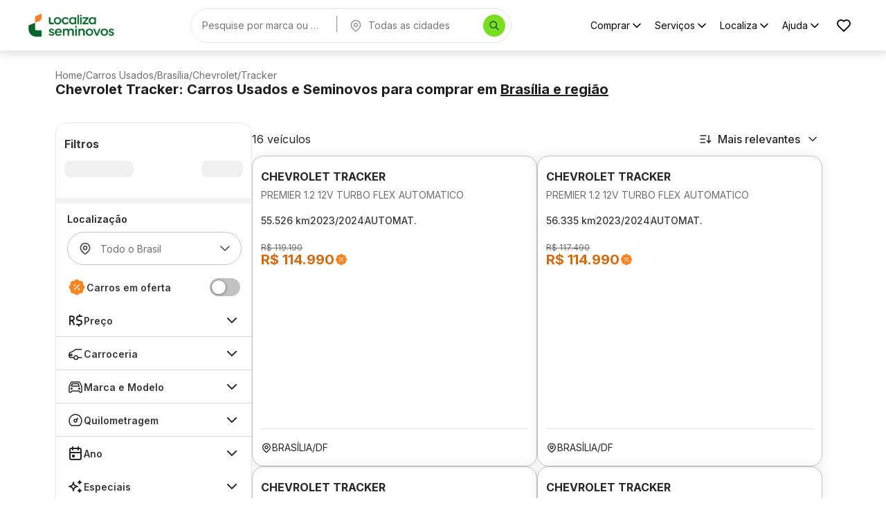

--- FILE ---
content_type: text/html; charset=utf-8
request_url: https://seminovos.localiza.com/carros/df-brasilia/chevrolet/tracker?categorias=suv
body_size: 42040
content:
<!DOCTYPE html><html lang="pt-BR" translate="no"><head><meta charSet="utf-8" data-next-head=""/><meta name="robots" content="index, follow" data-next-head=""/><meta name="viewport" content="width=device-width, initial-scale=1, maximum-scale=1" data-next-head=""/><link rel="icon" type="image/png" href="/favicon.png" data-next-head=""/><meta property="og:type" content="website" data-next-head=""/><meta property="og:title" content="Compre e Financie Carros Seminovos e Usados | Localiza Seminovos" data-next-head=""/><meta property="og:description" content="Encontre a maior variedade de carros seminovos com o melhor preço, baixa quilometragem e faça uma compra consciente com quem você confia!" data-next-head=""/><meta property="og:url" content="https://seminovos.localiza.com/carros/df-brasilia/chevrolet/tracker" data-next-head=""/><meta property="og:image" content="/card-meta.png" data-next-head=""/><meta name="twitter:card" content="summary_large_image" data-next-head=""/><meta name="twitter:title" content="Compre e Financie Carros Seminovos e Usados | Localiza Seminovos" data-next-head=""/><meta name="twitter:description" content="Encontre a maior variedade de carros seminovos com o melhor preço, baixa quilometragem e faça uma compra consciente com quem você confia!" data-next-head=""/><meta name="twitter:image" content="/card-meta.png" data-next-head=""/><script>
// akam-sw.js install script version 1.3.6
"serviceWorker"in navigator&&"find"in[]&&function(){var e=new Promise(function(e){"complete"===document.readyState||!1?e():(window.addEventListener("load",function(){e()}),setTimeout(function(){"complete"!==document.readyState&&e()},1e4))}),n=window.akamServiceWorkerInvoked,r="1.3.6";if(n)aka3pmLog("akam-setup already invoked");else{window.akamServiceWorkerInvoked=!0,window.aka3pmLog=function(){window.akamServiceWorkerDebug&&console.log.apply(console,arguments)};function o(e){(window.BOOMR_mq=window.BOOMR_mq||[]).push(["addVar",{"sm.sw.s":e,"sm.sw.v":r}])}var i="/akam-sw.js",a=new Map;navigator.serviceWorker.addEventListener("message",function(e){var n,r,o=e.data;if(o.isAka3pm)if(o.command){var i=(n=o.command,(r=a.get(n))&&r.length>0?r.shift():null);i&&i(e.data.response)}else if(o.commandToClient)switch(o.commandToClient){case"enableDebug":window.akamServiceWorkerDebug||(window.akamServiceWorkerDebug=!0,aka3pmLog("Setup script debug enabled via service worker message"),v());break;case"boomerangMQ":o.payload&&(window.BOOMR_mq=window.BOOMR_mq||[]).push(o.payload)}aka3pmLog("akam-sw message: "+JSON.stringify(e.data))});var t=function(e){return new Promise(function(n){var r,o;r=e.command,o=n,a.has(r)||a.set(r,[]),a.get(r).push(o),navigator.serviceWorker.controller&&(e.isAka3pm=!0,navigator.serviceWorker.controller.postMessage(e))})},c=function(e){return t({command:"navTiming",navTiming:e})},s=null,m={},d=function(){var e=i;return s&&(e+="?othersw="+encodeURIComponent(s)),function(e,n){return new Promise(function(r,i){aka3pmLog("Registering service worker with URL: "+e),navigator.serviceWorker.register(e,n).then(function(e){aka3pmLog("ServiceWorker registration successful with scope: ",e.scope),r(e),o(1)}).catch(function(e){aka3pmLog("ServiceWorker registration failed: ",e),o(0),i(e)})})}(e,m)},g=navigator.serviceWorker.__proto__.register;if(navigator.serviceWorker.__proto__.register=function(n,r){return n.includes(i)?g.call(this,n,r):(aka3pmLog("Overriding registration of service worker for: "+n),s=new URL(n,window.location.href),m=r,navigator.serviceWorker.controller?new Promise(function(n,r){var o=navigator.serviceWorker.controller.scriptURL;if(o.includes(i)){var a=encodeURIComponent(s);o.includes(a)?(aka3pmLog("Cancelling registration as we already integrate other SW: "+s),navigator.serviceWorker.getRegistration().then(function(e){n(e)})):e.then(function(){aka3pmLog("Unregistering existing 3pm service worker"),navigator.serviceWorker.getRegistration().then(function(e){e.unregister().then(function(){return d()}).then(function(e){n(e)}).catch(function(e){r(e)})})})}else aka3pmLog("Cancelling registration as we already have akam-sw.js installed"),navigator.serviceWorker.getRegistration().then(function(e){n(e)})}):g.call(this,n,r))},navigator.serviceWorker.controller){var u=navigator.serviceWorker.controller.scriptURL;u.includes("/akam-sw.js")||u.includes("/akam-sw-preprod.js")||u.includes("/threepm-sw.js")||(aka3pmLog("Detected existing service worker. Removing and re-adding inside akam-sw.js"),s=new URL(u,window.location.href),e.then(function(){navigator.serviceWorker.getRegistration().then(function(e){m={scope:e.scope},e.unregister(),d()})}))}else e.then(function(){window.akamServiceWorkerPreprod&&(i="/akam-sw-preprod.js"),d()});if(window.performance){var w=window.performance.timing,l=w.responseEnd-w.responseStart;c(l)}e.then(function(){t({command:"pageLoad"})});var k=!1;function v(){window.akamServiceWorkerDebug&&!k&&(k=!0,aka3pmLog("Initializing debug functions at window scope"),window.aka3pmInjectSwPolicy=function(e){return t({command:"updatePolicy",policy:e})},window.aka3pmDisableInjectedPolicy=function(){return t({command:"disableInjectedPolicy"})},window.aka3pmDeleteInjectedPolicy=function(){return t({command:"deleteInjectedPolicy"})},window.aka3pmGetStateAsync=function(){return t({command:"getState"})},window.aka3pmDumpState=function(){aka3pmGetStateAsync().then(function(e){aka3pmLog(JSON.stringify(e,null,"\t"))})},window.aka3pmInjectTiming=function(e){return c(e)},window.aka3pmUpdatePolicyFromNetwork=function(){return t({command:"pullPolicyFromNetwork"})})}v()}}();</script>
<script type="application/ld+json" data-next-head="">{"@context":"https://schema.org","@graph":[{"@type":"Organization","name":"Localiza Seminovos","url":"https://www.seminovos.localiza.com","logo":"https://seminovos.localiza.com/logo.svg","contactPoint":{"@type":"ContactPoint","telephone":"0800-701-2523","contactType":"customer service","areaServed":"BR","availableLanguage":"pt-BR"},"sameAs":["https://www.instagram.com/localizaseminovos","https://www.tiktok.com/@voudelocaliza","https://www.youtube.com/playlist?list=PLmzFWatKo6jEhuqgzc0NYBs7XMOqAGcm9","https://www.facebook.com/localizaseminovos"]},{"@type":"WebSite","name":"Localiza Seminovos","url":"https://www.seminovos.localiza.com","publisher":{"@id":"https://www.seminovos.localiza.com/#organization"}}]}</script><title data-next-head="">Chevrolet Tracker Usados e Seminovos em Brasília | Localiza Seminovos</title><meta name="description" content="Encontre a maior variedade de Chevrolet Tracker usados e seminovos em Brasília-DF com o melhor preço, baixa quilometragem e faça uma compra consciente com quem você confia!" data-next-head=""/><meta property="og:title" content="Chevrolet Tracker Usados e Seminovos em Brasília | Localiza Seminovos" data-next-head=""/><meta property="og:description" content="Encontre a maior variedade de Chevrolet Tracker usados e seminovos em Brasília-DF com o melhor preço, baixa quilometragem e faça uma compra consciente com quem você confia!" data-next-head=""/><meta property="twitter:title" content="Chevrolet Tracker Usados e Seminovos em Brasília | Localiza Seminovos" data-next-head=""/><meta property="twitter:description" content="Encontre a maior variedade de Chevrolet Tracker usados e seminovos em Brasília-DF com o melhor preço, baixa quilometragem e faça uma compra consciente com quem você confia!" data-next-head=""/><link rel="canonical" href="https://seminovos.localiza.com/carros/df-brasilia/chevrolet/tracker" data-next-head=""/><script type="application/ld+json" data-next-head="">{"@context":"https://schema.org","@type":"Product","name":"Chevrolet Tracker Premier 1.2 12v Turbo Flex Automatico 2024","image":"https://cdn-site-seminovos.localiza.com/prd/site/anuncio/330692/general-motors-tracker-premier-12-12v-turbo-flex-4p-car--automtico-2024-branco-automatico-seminovo-330692-5692f38c-1702-4d6c-8d1e-27dd44405045-1-thumb.webp","description":"Chevrolet Tracker Premier 1.2 12v Turbo Flex Automatico 2024, Cor Branco Summit com 55526 km, Gasolina/etanol, Automatico","sku":"330692","brand":{"@type":"Brand","name":"Chevrolet"},"offers":{"@type":"Offer","price":114990,"priceValidUntil":"2025-12-08","priceCurrency":"BRL","availability":"https://schema.org/InStock","itemCondition":"https://schema.org/UsedCondition","url":"https://seminovos.localiza.com/detalhes-carro/chevrolet-tracker-premier-12-12v-turbo-flex-automatico-330692","areaServed":{"@type":"City","name":"Brasília"}}}</script><script type="application/ld+json" data-next-head="">{"@context":"https://schema.org","@type":"Product","name":"Chevrolet Tracker Premier 1.2 12v Turbo Flex Automatico 2024","image":"https://cdn-site-seminovos.localiza.com/prd/site/anuncio/262902/general-motors-tracker-premier-12-12v-turbo-flex-4p-car--automtico-2024-branco-automatico-seminovo-262902-2d566822-5d36-4b44-ba2f-138f4d22e6b1-1-thumb.webp","description":"Chevrolet Tracker Premier 1.2 12v Turbo Flex Automatico 2024, Cor Branco Summit com 56335 km, Gasolina/etanol, Automatico","sku":"262902","brand":{"@type":"Brand","name":"Chevrolet"},"offers":{"@type":"Offer","price":114990,"priceValidUntil":"2025-12-08","priceCurrency":"BRL","availability":"https://schema.org/InStock","itemCondition":"https://schema.org/UsedCondition","url":"https://seminovos.localiza.com/detalhes-carro/chevrolet-tracker-premier-12-12v-turbo-flex-automatico-262902","areaServed":{"@type":"City","name":"Brasília"}}}</script><script type="application/ld+json" data-next-head="">{"@context":"https://schema.org","@type":"Product","name":"Chevrolet Tracker Lt 1.0 12v Turbo Flex Automatico 2024","image":"https://cdn-site-seminovos.localiza.com/prd/site/anuncio/295081/general-motors-tracker-lt-10-12v-turbo-flex-4p-car--automtico-2024-cinza-automatico-seminovo-295081-b7fb528d-1942-4d42-802f-71ff45645546-1-thumb.webp","description":"Chevrolet Tracker Lt 1.0 12v Turbo Flex Automatico 2024, Cor Cinza Rush com 51229 km, Gasolina/etanol, Automatico","sku":"295081","brand":{"@type":"Brand","name":"Chevrolet"},"offers":{"@type":"Offer","price":104490,"priceValidUntil":"2025-12-08","priceCurrency":"BRL","availability":"https://schema.org/InStock","itemCondition":"https://schema.org/UsedCondition","url":"https://seminovos.localiza.com/detalhes-carro/chevrolet-tracker-lt-10-12v-turbo-flex-automatico-295081","areaServed":{"@type":"City","name":"Brasília"}}}</script><script type="application/ld+json" data-next-head="">{"@context":"https://schema.org","@type":"Product","name":"Chevrolet Tracker Premier 1.2 12v Turbo Flex Automatico 2024","image":"https://cdn-site-seminovos.localiza.com/prd/site/anuncio/274824/general-motors-tracker-premier-12-12v-turbo-flex-4p-car--automtico-2024-branco-automatico-seminovo-274824-c51eeb75-766f-4789-af82-38950b2a07e4-1-thumb.webp","description":"Chevrolet Tracker Premier 1.2 12v Turbo Flex Automatico 2024, Cor Branco Summit com 57734 km, Gasolina/etanol, Automatico","sku":"274824","brand":{"@type":"Brand","name":"Chevrolet"},"offers":{"@type":"Offer","price":114990,"priceValidUntil":"2025-12-08","priceCurrency":"BRL","availability":"https://schema.org/InStock","itemCondition":"https://schema.org/UsedCondition","url":"https://seminovos.localiza.com/detalhes-carro/chevrolet-tracker-premier-12-12v-turbo-flex-automatico-274824","areaServed":{"@type":"City","name":"Brasília"}}}</script><script type="application/ld+json" data-next-head="">{"@context":"https://schema.org","@type":"Product","name":"Chevrolet Tracker Premier 1.2 12v Turbo Flex Automatico 2024","image":"https://cdn-site-seminovos.localiza.com/prd/site/anuncio/318868/general-motors-tracker-premier-12-12v-turbo-flex-4p-car--automtico-2024-vermelho-automatico-seminovo-318868-d2e5ff5f-d56b-4ee5-b95c-68fd041ad818-1-thumb.webp","description":"Chevrolet Tracker Premier 1.2 12v Turbo Flex Automatico 2024, Cor Vermelho Chili com 56271 km, Gasolina/etanol, Automatico","sku":"318868","brand":{"@type":"Brand","name":"Chevrolet"},"offers":{"@type":"Offer","price":114990,"priceValidUntil":"2025-12-08","priceCurrency":"BRL","availability":"https://schema.org/InStock","itemCondition":"https://schema.org/UsedCondition","url":"https://seminovos.localiza.com/detalhes-carro/chevrolet-tracker-premier-12-12v-turbo-flex-automatico-318868","areaServed":{"@type":"City","name":"Brasília"}}}</script><script type="application/ld+json" data-next-head="">{"@context":"https://schema.org","@type":"Product","name":"Chevrolet Tracker Lt 1.0 12v Turbo Flex Automatico 2024","image":"https://cdn-site-seminovos.localiza.com/prd/site/anuncio/323157/general-motors-tracker-lt-10-12v-turbo-flex-4p-car--automtico-2024-cinza-automatico-seminovo-323157-dcea90a9-7a1d-4ea4-a0d8-6f6ab2d57f7a-1-thumb.webp","description":"Chevrolet Tracker Lt 1.0 12v Turbo Flex Automatico 2024, Cor Cinza Rush com 50134 km, Gasolina/etanol, Automatico","sku":"323157","brand":{"@type":"Brand","name":"Chevrolet"},"offers":{"@type":"Offer","price":104490,"priceValidUntil":"2025-12-08","priceCurrency":"BRL","availability":"https://schema.org/InStock","itemCondition":"https://schema.org/UsedCondition","url":"https://seminovos.localiza.com/detalhes-carro/chevrolet-tracker-lt-10-12v-turbo-flex-automatico-323157","areaServed":{"@type":"City","name":"Brasília"}}}</script><script type="application/ld+json" data-next-head="">{"@context":"https://schema.org","@type":"Product","name":"Chevrolet Tracker Premier 1.2 12v Turbo Flex Automatico 2024","image":"https://cdn-site-seminovos.localiza.com/prd/site/anuncio/281350/general-motors-tracker-premier-12-12v-turbo-flex-4p-car--automtico-2024-preto-automatico-seminovo-281350-095f63a4-f699-4dd2-b095-bf00dce624ff-1-thumb.webp","description":"Chevrolet Tracker Premier 1.2 12v Turbo Flex Automatico 2024, Cor Preto Ouro Negro com 47853 km, Gasolina/etanol, Automatico","sku":"281350","brand":{"@type":"Brand","name":"Chevrolet"},"offers":{"@type":"Offer","price":119090,"priceValidUntil":"2025-12-08","priceCurrency":"BRL","availability":"https://schema.org/InStock","itemCondition":"https://schema.org/UsedCondition","url":"https://seminovos.localiza.com/detalhes-carro/chevrolet-tracker-premier-12-12v-turbo-flex-automatico-281350","areaServed":{"@type":"City","name":"Brasília"}}}</script><script type="application/ld+json" data-next-head="">{"@context":"https://schema.org","@type":"Product","name":"Chevrolet Tracker Lt 1.0 12v Turbo Flex Automatico 2024","image":"https://cdn-site-seminovos.localiza.com/prd/site/anuncio/285785/general-motors-tracker-lt-10-12v-turbo-flex-4p-car--automtico-2024-vermelho-automatico-seminovo-285785-8a2dc68f-e093-40fb-9a53-bcbf4d12a383-2-thumb.webp","description":"Chevrolet Tracker Lt 1.0 12v Turbo Flex Automatico 2024, Cor Vermelho Chili com 23438 km, Gasolina/etanol, Automatico","sku":"285785","brand":{"@type":"Brand","name":"Chevrolet"},"offers":{"@type":"Offer","price":114990,"priceValidUntil":"2025-12-08","priceCurrency":"BRL","availability":"https://schema.org/InStock","itemCondition":"https://schema.org/UsedCondition","url":"https://seminovos.localiza.com/detalhes-carro/chevrolet-tracker-lt-10-12v-turbo-flex-automatico-285785","areaServed":{"@type":"City","name":"Brasília"}}}</script><script type="application/ld+json" data-next-head="">{"@context":"https://schema.org","@type":"Product","name":"Chevrolet Tracker Lt 1.0 12v Turbo Flex Automatico 2024","image":"https://cdn-site-seminovos.localiza.com/prd/site/anuncio/286391/general-motors-tracker-lt-10-12v-turbo-flex-4p-car--automtico-2024-azul-automatico-seminovo-286391-b9d7073c-8dbb-46f0-8e79-9b163fa19f67-1-thumb.webp","description":"Chevrolet Tracker Lt 1.0 12v Turbo Flex Automatico 2024, Cor Azul Eclipse com 17704 km, Gasolina/etanol, Automatico","sku":"286391","brand":{"@type":"Brand","name":"Chevrolet"},"offers":{"@type":"Offer","price":116690,"priceValidUntil":"2025-12-08","priceCurrency":"BRL","availability":"https://schema.org/InStock","itemCondition":"https://schema.org/UsedCondition","url":"https://seminovos.localiza.com/detalhes-carro/chevrolet-tracker-lt-10-12v-turbo-flex-automatico-286391","areaServed":{"@type":"City","name":"Brasília"}}}</script><script type="application/ld+json" data-next-head="">{"@context":"https://schema.org","@type":"Product","name":"Chevrolet Tracker Premier 1.2 12v Turbo Flex Automatico 2024","image":"https://cdn-site-seminovos.localiza.com/prd/site/anuncio/191509/general-motors-tracker-premier-12-12v-turbo-flex-4p-car--automtico-2024-azul-automatico-seminovo-191509-e5ebcdb7-c910-457e-8694-6756c3bcc3fe-1-thumb.webp","description":"Chevrolet Tracker Premier 1.2 12v Turbo Flex Automatico 2024, Cor Azul Eclipse com 49811 km, Gasolina/etanol, Automatico","sku":"191509","brand":{"@type":"Brand","name":"Chevrolet"},"offers":{"@type":"Offer","price":119690,"priceValidUntil":"2025-12-08","priceCurrency":"BRL","availability":"https://schema.org/InStock","itemCondition":"https://schema.org/UsedCondition","url":"https://seminovos.localiza.com/detalhes-carro/chevrolet-tracker-premier-12-12v-turbo-flex-automatico-191509","areaServed":{"@type":"City","name":"Brasília"}}}</script><script type="application/ld+json" data-next-head="">{"@context":"https://schema.org","@type":"Product","name":"Chevrolet Tracker Premier 1.2 12v Turbo Flex Automatico 2024","image":"https://cdn-site-seminovos.localiza.com/prd/site/anuncio/318365/general-motors-tracker-premier-12-12v-turbo-flex-4p-car--automtico-2024-vermelho-automatico-seminovo-318365-ea8e827b-7c3a-4b18-a626-be9eb77aa6a4-1-thumb.webp","description":"Chevrolet Tracker Premier 1.2 12v Turbo Flex Automatico 2024, Cor Vermelho Chili com 49371 km, Gasolina/etanol, Automatico","sku":"318365","brand":{"@type":"Brand","name":"Chevrolet"},"offers":{"@type":"Offer","price":119690,"priceValidUntil":"2025-12-08","priceCurrency":"BRL","availability":"https://schema.org/InStock","itemCondition":"https://schema.org/UsedCondition","url":"https://seminovos.localiza.com/detalhes-carro/chevrolet-tracker-premier-12-12v-turbo-flex-automatico-318365","areaServed":{"@type":"City","name":"Brasília"}}}</script><script type="application/ld+json" data-next-head="">{"@context":"https://schema.org","@type":"Product","name":"Chevrolet Tracker Lt 1.0 12v Turbo Flex Automatico 2024","image":"https://cdn-site-seminovos.localiza.com/prd/site/anuncio/230493/general-motors-tracker-lt-10-12v-turbo-flex-4p-car--automtico-2024-branco-automatico-seminovo-230493-57fa928b-ff64-4aa3-81e9-25d4764985b4-1-thumb.webp","description":"Chevrolet Tracker Lt 1.0 12v Turbo Flex Automatico 2024, Cor Branco Summit com 55725 km, Gasolina/etanol, Automatico","sku":"230493","brand":{"@type":"Brand","name":"Chevrolet"},"offers":{"@type":"Offer","price":100690,"priceValidUntil":"2025-12-08","priceCurrency":"BRL","availability":"https://schema.org/InStock","itemCondition":"https://schema.org/UsedCondition","url":"https://seminovos.localiza.com/detalhes-carro/chevrolet-tracker-lt-10-12v-turbo-flex-automatico-230493","areaServed":{"@type":"City","name":"Brasília"}}}</script><script type="application/ld+json" data-next-head="">{"@context":"https://schema.org","@type":"Product","name":"Chevrolet Tracker Premier 1.2 12v Turbo Flex Automatico 2024","image":"https://cdn-site-seminovos.localiza.com/prd/site/anuncio/248907/general-motors-tracker-premier-12-12v-turbo-flex-4p-car--automtico-2024-preta-automatico-seminovo-248907-6f97888a-f03f-42ef-bde6-c4c286fe323c-1-thumb.webp","description":"Chevrolet Tracker Premier 1.2 12v Turbo Flex Automatico 2024, Cor Preto Ouro Negro com 41024 km, Gasolina/etanol, Automatico","sku":"248907","brand":{"@type":"Brand","name":"Chevrolet"},"offers":{"@type":"Offer","price":117590,"priceValidUntil":"2025-12-08","priceCurrency":"BRL","availability":"https://schema.org/InStock","itemCondition":"https://schema.org/UsedCondition","url":"https://seminovos.localiza.com/detalhes-carro/chevrolet-tracker-premier-12-12v-turbo-flex-automatico-248907","areaServed":{"@type":"City","name":"Brasília"}}}</script><script type="application/ld+json" data-next-head="">{"@context":"https://schema.org","@type":"Product","name":"Chevrolet Tracker Lt 1.0 12v Turbo Flex Automatico 2024","image":"https://cdn-site-seminovos.localiza.com/prd/site/anuncio/251591/general-motors-tracker-lt-10-12v-turbo-flex-4p-car--automtico-2024-preta-automatico-seminovo-251591-ba2ac4b3-8774-42b6-aaa5-ff2467379630-1-thumb.webp","description":"Chevrolet Tracker Lt 1.0 12v Turbo Flex Automatico 2024, Cor Preto Ouro Negro com 52252 km, Gasolina/etanol, Automatico","sku":"251591","brand":{"@type":"Brand","name":"Chevrolet"},"offers":{"@type":"Offer","price":102490,"priceValidUntil":"2025-12-08","priceCurrency":"BRL","availability":"https://schema.org/InStock","itemCondition":"https://schema.org/UsedCondition","url":"https://seminovos.localiza.com/detalhes-carro/chevrolet-tracker-lt-10-12v-turbo-flex-automatico-251591","areaServed":{"@type":"City","name":"Brasília"}}}</script><script type="application/ld+json" data-next-head="">{"@context":"https://schema.org","@type":"Product","name":"Chevrolet Tracker Premier 1.2 12v Turbo Flex Automatico 2023","image":"https://cdn-site-seminovos.localiza.com/prd/site/anuncio/327362/general-motors-tracker-premier-12-12v-turbo-flex-4p-car--automtico-2023-preto-automatico-seminovo-327362-bfad9039-df49-4c56-89a7-fcb6a3918cd8-1-thumb.webp","description":"Chevrolet Tracker Premier 1.2 12v Turbo Flex Automatico 2023, Cor Preto Ouro Negro com 46717 km, Gasolina/etanol, Automatico","sku":"327362","brand":{"@type":"Brand","name":"Chevrolet"},"offers":{"@type":"Offer","price":115490,"priceValidUntil":"2025-12-08","priceCurrency":"BRL","availability":"https://schema.org/InStock","itemCondition":"https://schema.org/UsedCondition","url":"https://seminovos.localiza.com/detalhes-carro/chevrolet-tracker-premier-12-12v-turbo-flex-automatico-327362","areaServed":{"@type":"City","name":"Brasília"}}}</script><script type="application/ld+json" data-next-head="">{"@context":"https://schema.org","@type":"Product","name":"Chevrolet Tracker Premier 1.2 12v Turbo Flex Automatico 2023","image":"https://cdn-site-seminovos.localiza.com/prd/site/anuncio/314077/general-motors-tracker-premier-12-12v-turbo-flex-4p-car--automtico-2023-preto-automatico-seminovo-314077-f07cb155-a57d-4780-98e0-ac88bcbb790b-1-thumb.webp","description":"Chevrolet Tracker Premier 1.2 12v Turbo Flex Automatico 2023, Cor Preto Ouro Negro com 38795 km, Gasolina/etanol, Automatico","sku":"314077","brand":{"@type":"Brand","name":"Chevrolet"},"offers":{"@type":"Offer","price":115290,"priceValidUntil":"2025-12-08","priceCurrency":"BRL","availability":"https://schema.org/InStock","itemCondition":"https://schema.org/UsedCondition","url":"https://seminovos.localiza.com/detalhes-carro/chevrolet-tracker-premier-12-12v-turbo-flex-automatico-314077","areaServed":{"@type":"City","name":"Brasília"}}}</script><link rel="preload" as="image" imageSrcSet="/logo.webp 1x, /logo.webp 2x" data-next-head=""/><script type="application/ld+json" data-next-head="">{"@context":"https://schema.org","@type":"BreadcrumbList","itemListElement":[{"@type":"ListItem","position":1,"name":"Home","item":"https://seminovos.localiza.com/"},{"@type":"ListItem","position":2,"name":"Carros Usados","item":"https://seminovos.localiza.com/carros"},{"@type":"ListItem","position":3,"name":"Brasília","item":"https://seminovos.localiza.com/carros/df-brasilia"},{"@type":"ListItem","position":4,"name":"Chevrolet","item":"https://seminovos.localiza.com/carros/df-brasilia/chevrolet"},{"@type":"ListItem","position":5,"name":"Tracker","item":"https://seminovos.localiza.com/carros/df-brasilia/chevrolet/tracker"}]}</script><link rel="preload" href="https://cdn-site-seminovos.localiza.com/prd/site/anuncio/330692/general-motors-tracker-premier-12-12v-turbo-flex-4p-car--automtico-2024-branco-automatico-seminovo-330692-5692f38c-1702-4d6c-8d1e-27dd44405045-1-thumb.webp" as="image" crossorigin="anonymous" data-next-head=""/><link rel="preload" as="image" imageSrcSet="/logo-mobile.webp 1x, /logo-mobile.webp 2x" data-next-head=""/><script type="application/ld+json" data-next-head="">{"@context":"https://schema.org","@type":"BreadcrumbList","itemListElement":[{"@type":"ListItem","position":1,"name":"Home","item":"https://seminovos.localiza.com/"},{"@type":"ListItem","position":2,"name":"Carros Usados","item":"https://seminovos.localiza.com/carros"},{"@type":"ListItem","position":3,"name":"Brasília","item":"https://seminovos.localiza.com/carros/df-brasilia"},{"@type":"ListItem","position":4,"name":"Chevrolet","item":"https://seminovos.localiza.com/carros/df-brasilia/chevrolet"},{"@type":"ListItem","position":5,"name":"Tracker","item":"https://seminovos.localiza.com/carros/df-brasilia/chevrolet/tracker"}]}</script><link rel="preload" href="https://cdn-site-seminovos.localiza.com/prd/site/anuncio/330692/general-motors-tracker-premier-12-12v-turbo-flex-4p-car--automtico-2024-branco-automatico-seminovo-330692-5692f38c-1702-4d6c-8d1e-27dd44405045-1-thumb.webp" as="image" crossorigin="anonymous" data-next-head=""/><link rel="preload" as="image" imageSrcSet="https://cdn-site-seminovos.localiza.com/prd/site/anuncio/330692/general-motors-tracker-premier-12-12v-turbo-flex-4p-car--automtico-2024-branco-automatico-seminovo-330692-5692f38c-1702-4d6c-8d1e-27dd44405045-1-thumb.webp 640w, https://cdn-site-seminovos.localiza.com/prd/site/anuncio/330692/general-motors-tracker-premier-12-12v-turbo-flex-4p-car--automtico-2024-branco-automatico-seminovo-330692-5692f38c-1702-4d6c-8d1e-27dd44405045-1-thumb.webp 750w, https://cdn-site-seminovos.localiza.com/prd/site/anuncio/330692/general-motors-tracker-premier-12-12v-turbo-flex-4p-car--automtico-2024-branco-automatico-seminovo-330692-5692f38c-1702-4d6c-8d1e-27dd44405045-1-thumb.webp 828w, https://cdn-site-seminovos.localiza.com/prd/site/anuncio/330692/general-motors-tracker-premier-12-12v-turbo-flex-4p-car--automtico-2024-branco-automatico-seminovo-330692-5692f38c-1702-4d6c-8d1e-27dd44405045-1-thumb.webp 1080w, https://cdn-site-seminovos.localiza.com/prd/site/anuncio/330692/general-motors-tracker-premier-12-12v-turbo-flex-4p-car--automtico-2024-branco-automatico-seminovo-330692-5692f38c-1702-4d6c-8d1e-27dd44405045-1-thumb.webp 1200w, https://cdn-site-seminovos.localiza.com/prd/site/anuncio/330692/general-motors-tracker-premier-12-12v-turbo-flex-4p-car--automtico-2024-branco-automatico-seminovo-330692-5692f38c-1702-4d6c-8d1e-27dd44405045-1-thumb.webp 1920w, https://cdn-site-seminovos.localiza.com/prd/site/anuncio/330692/general-motors-tracker-premier-12-12v-turbo-flex-4p-car--automtico-2024-branco-automatico-seminovo-330692-5692f38c-1702-4d6c-8d1e-27dd44405045-1-thumb.webp 2048w, https://cdn-site-seminovos.localiza.com/prd/site/anuncio/330692/general-motors-tracker-premier-12-12v-turbo-flex-4p-car--automtico-2024-branco-automatico-seminovo-330692-5692f38c-1702-4d6c-8d1e-27dd44405045-1-thumb.webp 3840w" imageSizes="100vw" fetchpriority="high" data-next-head=""/><style type="text/css">.fresnel-container{margin:0;padding:0;}
@media not all and (min-width:0px) and (max-width:629.98px){.fresnel-at-xs{display:none!important;}}
@media not all and (min-width:630px) and (max-width:911.98px){.fresnel-at-sm{display:none!important;}}
@media not all and (min-width:912px) and (max-width:1271.98px){.fresnel-at-md{display:none!important;}}
@media not all and (min-width:1272px) and (max-width:1365.98px){.fresnel-at-lg{display:none!important;}}
@media not all and (min-width:1366px){.fresnel-at-xl{display:none!important;}}
@media not all and (max-width:629.98px){.fresnel-lessThan-sm{display:none!important;}}
@media not all and (max-width:911.98px){.fresnel-lessThan-md{display:none!important;}}
@media not all and (max-width:1271.98px){.fresnel-lessThan-lg{display:none!important;}}
@media not all and (max-width:1365.98px){.fresnel-lessThan-xl{display:none!important;}}
@media not all and (min-width:630px){.fresnel-greaterThan-xs{display:none!important;}}
@media not all and (min-width:912px){.fresnel-greaterThan-sm{display:none!important;}}
@media not all and (min-width:1272px){.fresnel-greaterThan-md{display:none!important;}}
@media not all and (min-width:1366px){.fresnel-greaterThan-lg{display:none!important;}}
@media not all and (min-width:0px){.fresnel-greaterThanOrEqual-xs{display:none!important;}}
@media not all and (min-width:630px){.fresnel-greaterThanOrEqual-sm{display:none!important;}}
@media not all and (min-width:912px){.fresnel-greaterThanOrEqual-md{display:none!important;}}
@media not all and (min-width:1272px){.fresnel-greaterThanOrEqual-lg{display:none!important;}}
@media not all and (min-width:1366px){.fresnel-greaterThanOrEqual-xl{display:none!important;}}
@media not all and (min-width:0px) and (max-width:629.98px){.fresnel-between-xs-sm{display:none!important;}}
@media not all and (min-width:0px) and (max-width:911.98px){.fresnel-between-xs-md{display:none!important;}}
@media not all and (min-width:0px) and (max-width:1271.98px){.fresnel-between-xs-lg{display:none!important;}}
@media not all and (min-width:0px) and (max-width:1365.98px){.fresnel-between-xs-xl{display:none!important;}}
@media not all and (min-width:630px) and (max-width:911.98px){.fresnel-between-sm-md{display:none!important;}}
@media not all and (min-width:630px) and (max-width:1271.98px){.fresnel-between-sm-lg{display:none!important;}}
@media not all and (min-width:630px) and (max-width:1365.98px){.fresnel-between-sm-xl{display:none!important;}}
@media not all and (min-width:912px) and (max-width:1271.98px){.fresnel-between-md-lg{display:none!important;}}
@media not all and (min-width:912px) and (max-width:1365.98px){.fresnel-between-md-xl{display:none!important;}}
@media not all and (min-width:1272px) and (max-width:1365.98px){.fresnel-between-lg-xl{display:none!important;}}</style><meta name="emotion-insertion-point" content=""/><style data-emotion="mui-global gk7d4l">html{-webkit-font-smoothing:antialiased;-moz-osx-font-smoothing:grayscale;box-sizing:border-box;-webkit-text-size-adjust:100%;}*,*::before,*::after{box-sizing:inherit;}strong,b{font-weight:700;}body{margin:0;color:#383838;font-size:1.25rem;font-weight:600;line-height:150%;font-family:Inter,sans-serif,sans-serif;background-color:#ffffff;}@media print{body{background-color:#ffffff;}}body::backdrop{background-color:#ffffff;}</style><style data-emotion="mui-global 1eaeb3o">*{font-family:'Inter','Inter Fallback'!important;}</style><style data-emotion="mui-global animation-c7515d">@-webkit-keyframes animation-c7515d{0%{opacity:1;}50%{opacity:0.4;}100%{opacity:1;}}@keyframes animation-c7515d{0%{opacity:1;}50%{opacity:0.4;}100%{opacity:1;}}</style><style data-emotion="mui-global 1prfaxn">@-webkit-keyframes mui-auto-fill{from{display:block;}}@keyframes mui-auto-fill{from{display:block;}}@-webkit-keyframes mui-auto-fill-cancel{from{display:block;}}@keyframes mui-auto-fill-cancel{from{display:block;}}</style><style data-emotion="mui 15rs9ve k46nk b1l3ut 14uape1 lod5mm 1ascjo2 liibmv 10q22p2 463tea q2i5d2 1bols9d 11j5819 12lp2op oodh6r xhf4js 1uwycke 15o66bz 1wz52w4 j7qwjs l09mkb jybi01 1oyd49n 1pa33lt 15rmt0g 1tgtrg6 zfy8lh 70qvj9 5v2ak0 w4cd9x 1jmfyv6 xcdmhz 174dphn aewdwi 3xfw3t j8yymo 1wyqvrd 1sljm3e t4h2j6 wnfue5 8iyfnc 1b8uc0m f8wb7g 1ofqig9 1y609i0 epoall 1bc2oe0 cveorv 1g78ho2 1a84mwz taqmzy o9w1ny f87ls2 1ww8cyk mbssy4 1bweoif 13114ap qrztid rsig1c kpeu4y 1wp5k1m 75s2x3 vsgvve sfvv3j 1amk9ip 12ksvqc 8k8y4e 1gb1liv 1umqlag tqqmnz yzqkwj v7ohau u922t 1dwenxi q8t48o wrp49h 12030j7 orwt8f 1fp3kz4 vg7x9u 45ngh0 1vunawa 1afznul">.mui-15rs9ve{width:100%;margin-left:auto;box-sizing:border-box;margin-right:auto;padding-left:8px;padding-right:8px;padding-left:0!important;padding-right:0!important;}@media (min-width:630px){.mui-15rs9ve{padding-left:12px;padding-right:12px;}}@media (min-width:1272px){.mui-15rs9ve{max-width:1272px;}}@media (min-width:0px) and (max-width:629.95px){.mui-15rs9ve{max-width:calc(100vw - 40px);}}@media (min-width:630px) and (max-width:911.95px){.mui-15rs9ve{max-width:calc(100vw - 80px);}}@media (min-width:912px) and (max-width:1271.95px){.mui-15rs9ve{max-width:calc(100vw - 160px);}}@media (min-width:1272px) and (max-width:1365.95px){.mui-15rs9ve{max-width:calc(100vw - 160px);}}@media (min-width:1366px){.mui-15rs9ve{max-width:1206px;}}.mui-k46nk{display:-webkit-box;display:-webkit-flex;display:-ms-flexbox;display:flex;-webkit-flex-direction:column;-ms-flex-direction:column;flex-direction:column;border-color:#e6e6e6!important;}@media (min-width:0px){.mui-k46nk{padding-top:12px;padding-bottom:16px;border-top:1px solid;border-bottom:1px solid;}}@media (min-width:912px){.mui-k46nk{padding-top:28px;padding-bottom:36px;border-top:none;border-bottom:none;}}.mui-b1l3ut{width:100%;margin-left:auto;box-sizing:border-box;margin-right:auto;padding-left:8px;padding-right:8px;padding-left:0!important;padding-right:0!important;display:-webkit-box;display:-webkit-flex;display:-ms-flexbox;display:flex;-webkit-flex-direction:column;-ms-flex-direction:column;flex-direction:column;gap:16px;}@media (min-width:630px){.mui-b1l3ut{padding-left:12px;padding-right:12px;}}@media (min-width:1272px){.mui-b1l3ut{max-width:1272px;}}@media (min-width:0px) and (max-width:629.95px){.mui-b1l3ut{max-width:calc(100vw - 40px);}}@media (min-width:630px) and (max-width:911.95px){.mui-b1l3ut{max-width:calc(100vw - 80px);}}@media (min-width:912px) and (max-width:1271.95px){.mui-b1l3ut{max-width:calc(100vw - 160px);}}@media (min-width:1272px) and (max-width:1365.95px){.mui-b1l3ut{max-width:calc(100vw - 160px);}}@media (min-width:1366px){.mui-b1l3ut{max-width:1206px;}}.mui-14uape1{display:-webkit-box;display:-webkit-flex;display:-ms-flexbox;display:flex;-webkit-flex-direction:column;-ms-flex-direction:column;flex-direction:column;gap:6px;-webkit-flex-direction:row;-ms-flex-direction:row;flex-direction:row;-webkit-align-items:center;-webkit-box-align:center;-ms-flex-align:center;align-items:center;-webkit-box-flex-wrap:wrap;-webkit-flex-wrap:wrap;-ms-flex-wrap:wrap;flex-wrap:wrap;}.mui-lod5mm{display:-webkit-box;display:-webkit-flex;display:-ms-flexbox;display:flex;-webkit-flex-direction:column;-ms-flex-direction:column;flex-direction:column;font-size:14px;font-weight:400;line-height:16px;color:#6e6e6e;-webkit-text-decoration:none;text-decoration:none;}.mui-lod5mm:hover{-webkit-text-decoration:underline;text-decoration:underline;}.mui-lod5mm a{-webkit-text-decoration:none;text-decoration:none;color:inherit;}.mui-lod5mm a:hover{-webkit-text-decoration:underline;text-decoration:underline;}.mui-1ascjo2{margin:0;color:#383838;font-size:1.25rem;font-weight:600;line-height:150%;font-family:Inter,sans-serif,sans-serif;word-wrap:break-word;color:#6e6e6e;font-size:14px;font-weight:400;line-height:16px;-webkit-text-decoration:none;text-decoration:none;}.mui-1ascjo2:hover{-webkit-text-decoration:underline;text-decoration:underline;}.mui-1ascjo2 a{-webkit-text-decoration:none;text-decoration:none;color:inherit;}.mui-1ascjo2 a:hover{-webkit-text-decoration:underline;text-decoration:underline;}.mui-liibmv{margin:0;color:#383838;font-size:1.25rem;font-weight:600;line-height:150%;font-family:Inter,sans-serif,sans-serif;word-wrap:break-word;color:#1F1F1F;font-size:20px;font-weight:700;line-height:120%;}.mui-10q22p2{margin:0;color:#383838;font-size:1.25rem;font-weight:600;line-height:150%;font-family:Inter,sans-serif,sans-serif;word-wrap:break-word;all:unset;cursor:pointer;-webkit-text-decoration:underline;text-decoration:underline;}.mui-463tea{display:-webkit-box;display:-webkit-flex;display:-ms-flexbox;display:flex;-webkit-flex-direction:column;-ms-flex-direction:column;flex-direction:column;-webkit-flex-direction:row;-ms-flex-direction:row;flex-direction:row;gap:32px;margin-bottom:64px;}.mui-q2i5d2{display:-webkit-box;display:-webkit-flex;display:-ms-flexbox;display:flex;-webkit-flex-direction:column;-ms-flex-direction:column;flex-direction:column;min-width:284px;max-width:284px;}.mui-1bols9d{display:-webkit-box;display:-webkit-flex;display:-ms-flexbox;display:flex;-webkit-flex-direction:column;-ms-flex-direction:column;flex-direction:column;border-radius:16px;overflow:hidden;border-right:1px solid;border-color:#e6e6e6;position:-webkit-sticky;position:sticky;display:-webkit-box;display:-webkit-flex;display:-ms-flexbox;display:flex;top:calc(68px + 16px);}.mui-11j5819{display:-webkit-box;display:-webkit-flex;display:-ms-flexbox;display:flex;-webkit-flex-direction:column;-ms-flex-direction:column;flex-direction:column;border-top:1px solid;border-left:1px solid;border-bottom:1px solid;border-color:#e6e6e6;overflow-y:auto;overflow-x:hidden;max-height:calc(100vh - 68px - 32px);border-radius:16px;background-color:#f2f2f2;}.mui-11j5819::-webkit-scrollbar{width:6px;}.mui-11j5819::-webkit-scrollbar-thumb{background-color:#c2c2c2;box-shadow:inset 0 10px 0 0 white,inset 0 -10px 0 0 white;}.mui-12lp2op{display:-webkit-box;display:-webkit-flex;display:-ms-flexbox;display:flex;-webkit-flex-direction:column;-ms-flex-direction:column;flex-direction:column;padding-left:12px;padding-right:12px;padding-top:18px;padding-bottom:18px;margin-bottom:8px;gap:8px;background-color:#ffffff;}.mui-oodh6r{margin:0;color:#383838;font-size:1.25rem;font-weight:600;line-height:150%;font-family:Inter,sans-serif,sans-serif;word-wrap:break-word;font-size:16px;font-weight:700;}.mui-xhf4js{display:-webkit-box;display:-webkit-flex;display:-ms-flexbox;display:flex;-webkit-flex-direction:column;-ms-flex-direction:column;flex-direction:column;height:48px;-webkit-flex-direction:row;-ms-flex-direction:row;flex-direction:row;-webkit-align-items:center;-webkit-box-align:center;-ms-flex-align:center;align-items:center;-webkit-box-pack:justify;-webkit-justify-content:space-between;justify-content:space-between;}.mui-1uwycke{display:block;background-color:rgba(38, 38, 38, 0.11);height:1.2em;margin-top:0;margin-bottom:0;height:auto;transform-origin:0 55%;-webkit-transform:scale(1, 0.60);-moz-transform:scale(1, 0.60);-ms-transform:scale(1, 0.60);transform:scale(1, 0.60);border-radius:8px/13.3px;-webkit-animation:animation-c7515d 2s ease-in-out 0.5s infinite;animation:animation-c7515d 2s ease-in-out 0.5s infinite;width:100px;-webkit-transform:none;-moz-transform:none;-ms-transform:none;transform:none;height:24px;}.mui-1uwycke:empty:before{content:"\00a0";}.mui-15o66bz{display:block;background-color:rgba(38, 38, 38, 0.11);height:1.2em;margin-top:0;margin-bottom:0;height:auto;transform-origin:0 55%;-webkit-transform:scale(1, 0.60);-moz-transform:scale(1, 0.60);-ms-transform:scale(1, 0.60);transform:scale(1, 0.60);border-radius:8px/13.3px;-webkit-animation:animation-c7515d 2s ease-in-out 0.5s infinite;animation:animation-c7515d 2s ease-in-out 0.5s infinite;width:60px;-webkit-transform:none;-moz-transform:none;-ms-transform:none;transform:none;height:24px;}.mui-15o66bz:empty:before{content:"\00a0";}.mui-1wz52w4{display:-webkit-box;display:-webkit-flex;display:-ms-flexbox;display:flex;-webkit-flex-direction:column;-ms-flex-direction:column;flex-direction:column;background-color:#f2f2f2;gap:8px;}@media (min-width:0px){.mui-1wz52w4{margin-bottom:calc(72px + 8px);}}@media (min-width:912px){.mui-1wz52w4{margin-bottom:0px;}}.mui-j7qwjs{display:-webkit-box;display:-webkit-flex;display:-ms-flexbox;display:flex;-webkit-flex-direction:column;-ms-flex-direction:column;flex-direction:column;}.mui-l09mkb{display:-webkit-box;display:-webkit-flex;display:-ms-flexbox;display:flex;-webkit-flex-direction:column;-ms-flex-direction:column;flex-direction:column;background-color:white;padding-left:16px;padding-right:16px;}.mui-jybi01{margin:0;color:#383838;font-size:1.25rem;font-weight:600;line-height:150%;font-family:Inter,sans-serif,sans-serif;word-wrap:break-word;color:#262626;font-size:14px;padding-top:12px;padding-bottom:8px;font-weight:600;line-height:150%;}.mui-1oyd49n{position:relative;background-color:white;}.mui-1pa33lt{display:-webkit-inline-box;display:-webkit-inline-flex;display:-ms-inline-flexbox;display:inline-flex;-webkit-flex-direction:column;-ms-flex-direction:column;flex-direction:column;position:relative;min-width:0;padding:0;margin:0;border:0;vertical-align:top;width:100%;}@media (min-width:0px){.mui-1pa33lt{width:100%;}}@media (min-width:912px){.mui-1pa33lt{width:252px;}}@media (min-width:1272px){.mui-1pa33lt{width:252px;}}.mui-1pa33lt .MuiInputBase-root{padding-left:16px;padding-right:12px;margin-bottom:8px;}.mui-15rmt0g{color:#262626;font-size:1.25rem;font-weight:600;line-height:1.4375em;font-family:Inter,sans-serif,sans-serif;box-sizing:border-box;position:relative;cursor:text;display:-webkit-inline-box;display:-webkit-inline-flex;display:-ms-inline-flexbox;display:inline-flex;-webkit-align-items:center;-webkit-box-align:center;-ms-flex-align:center;align-items:center;width:100%;color:#4a4a4a;font-size:0.875rem;font-weight:400;line-height:1;margin-bottom:12px;position:relative;border-radius:8px;padding-left:14px;padding-right:14px;height:48px;border-radius:50px;}.mui-15rmt0g.Mui-disabled{color:#4a4a4a;cursor:default;}.mui-15rmt0g input{padding-left:0!important;}.mui-15rmt0g:hover .MuiOutlinedInput-notchedOutline{border-color:#262626;}@media (hover: none){.mui-15rmt0g:hover .MuiOutlinedInput-notchedOutline{border-color:rgba(0, 0, 0, 0.23);}}.mui-15rmt0g.Mui-focused .MuiOutlinedInput-notchedOutline{border-width:2px;}.mui-15rmt0g.Mui-focused .MuiOutlinedInput-notchedOutline{border-color:#54b026;}.mui-15rmt0g.Mui-error .MuiOutlinedInput-notchedOutline{border-color:#c61616;}.mui-15rmt0g.Mui-disabled .MuiOutlinedInput-notchedOutline{border-color:rgba(0, 0, 0, 0.26);}.mui-15rmt0g.MuiOutlinedInput-root.Mui-focused fieldset{border-color:#4a4a4a;border-width:2px;}.mui-1tgtrg6{display:-webkit-box;display:-webkit-flex;display:-ms-flexbox;display:flex;-webkit-align-items:center;-webkit-box-align:center;-ms-flex-align:center;align-items:center;margin-right:12px;}.mui-zfy8lh{font:inherit;letter-spacing:inherit;color:currentColor;padding:4px 0 5px;border:0;box-sizing:content-box;background:none;height:1.4375em;margin:0;-webkit-tap-highlight-color:transparent;display:block;min-width:0;width:100%;-webkit-animation-name:mui-auto-fill-cancel;animation-name:mui-auto-fill-cancel;-webkit-animation-duration:10ms;animation-duration:10ms;padding:12px!important;height:unset;padding:16.5px 14px;padding-left:0;padding-right:0;text-overflow:ellipsis;}.mui-zfy8lh::-webkit-input-placeholder{color:currentColor;opacity:0.42;-webkit-transition:opacity 200ms cubic-bezier(0.4, 0, 0.2, 1) 0ms;transition:opacity 200ms cubic-bezier(0.4, 0, 0.2, 1) 0ms;}.mui-zfy8lh::-moz-placeholder{color:currentColor;opacity:0.42;-webkit-transition:opacity 200ms cubic-bezier(0.4, 0, 0.2, 1) 0ms;transition:opacity 200ms cubic-bezier(0.4, 0, 0.2, 1) 0ms;}.mui-zfy8lh::-ms-input-placeholder{color:currentColor;opacity:0.42;-webkit-transition:opacity 200ms cubic-bezier(0.4, 0, 0.2, 1) 0ms;transition:opacity 200ms cubic-bezier(0.4, 0, 0.2, 1) 0ms;}.mui-zfy8lh:focus{outline:0;}.mui-zfy8lh:invalid{box-shadow:none;}.mui-zfy8lh::-webkit-search-decoration{-webkit-appearance:none;}label[data-shrink=false]+.MuiInputBase-formControl .mui-zfy8lh::-webkit-input-placeholder{opacity:0!important;}label[data-shrink=false]+.MuiInputBase-formControl .mui-zfy8lh::-moz-placeholder{opacity:0!important;}label[data-shrink=false]+.MuiInputBase-formControl .mui-zfy8lh::-ms-input-placeholder{opacity:0!important;}label[data-shrink=false]+.MuiInputBase-formControl .mui-zfy8lh:focus::-webkit-input-placeholder{opacity:0.42;}label[data-shrink=false]+.MuiInputBase-formControl .mui-zfy8lh:focus::-moz-placeholder{opacity:0.42;}label[data-shrink=false]+.MuiInputBase-formControl .mui-zfy8lh:focus::-ms-input-placeholder{opacity:0.42;}.mui-zfy8lh.Mui-disabled{opacity:1;-webkit-text-fill-color:#4a4a4a;}.mui-zfy8lh:-webkit-autofill{-webkit-animation-duration:5000s;animation-duration:5000s;-webkit-animation-name:mui-auto-fill;animation-name:mui-auto-fill;}.mui-zfy8lh.MuiSelect-select{min-height:unset;padding:1;}.mui-zfy8lh:-webkit-autofill{border-radius:inherit;}.mui-zfy8lh::-webkit-input-placeholder{color:#6e6e6e;opacity:1;}.mui-zfy8lh::-moz-placeholder{color:#6e6e6e;opacity:1;}.mui-zfy8lh:-ms-input-placeholder{color:#6e6e6e;opacity:1;}.mui-zfy8lh::placeholder{color:#6e6e6e;opacity:1;}.mui-70qvj9{display:-webkit-box;display:-webkit-flex;display:-ms-flexbox;display:flex;-webkit-align-items:center;-webkit-box-align:center;-ms-flex-align:center;align-items:center;}.mui-5v2ak0{text-align:left;position:absolute;bottom:0;right:0;top:-5px;left:0;margin:0;padding:0 8px;pointer-events:none;border-radius:inherit;border-style:solid;border-width:1px;overflow:hidden;min-width:0%;border-color:rgba(0, 0, 0, 0.23);}.mui-w4cd9x{float:unset;width:auto;overflow:hidden;padding:0;line-height:11px;-webkit-transition:width 150ms cubic-bezier(0.0, 0, 0.2, 1) 0ms;transition:width 150ms cubic-bezier(0.0, 0, 0.2, 1) 0ms;}.mui-1jmfyv6{display:-webkit-box;display:-webkit-flex;display:-ms-flexbox;display:flex;-webkit-flex-direction:column;-ms-flex-direction:column;flex-direction:column;background-color:#ffffff;padding-left:16px;padding-right:16px;}.mui-xcdmhz{display:-webkit-box;display:-webkit-flex;display:-ms-flexbox;display:flex;-webkit-flex-direction:column;-ms-flex-direction:column;flex-direction:column;-webkit-flex-direction:row;-ms-flex-direction:row;flex-direction:row;-webkit-align-items:center;-webkit-box-align:center;-ms-flex-align:center;align-items:center;min-height:48px;width:100%;gap:8px;}.mui-174dphn{margin:0;color:#383838;font-size:1.25rem;font-weight:600;line-height:150%;font-family:Inter,sans-serif,sans-serif;word-wrap:break-word;font-size:14px;font-weight:600;}.mui-aewdwi{display:-webkit-inline-box;display:-webkit-inline-flex;display:-ms-inline-flexbox;display:inline-flex;width:58px;height:38px;overflow:hidden;padding:12px;box-sizing:border-box;position:relative;-webkit-flex-shrink:0;-ms-flex-negative:0;flex-shrink:0;z-index:0;vertical-align:middle;width:44px;height:26px;padding:0;margin-left:auto;}@media print{.mui-aewdwi{-webkit-print-color-adjust:exact;color-adjust:exact;}}.mui-aewdwi:hover .MuiSwitch-track{background-color:#ABABAB;}.mui-aewdwi .MuiSwitch-switchBase{padding:0;margin:2px;transition-duration:300ms;}.mui-aewdwi .MuiSwitch-switchBase.Mui-checked{-webkit-transform:translateX(16px);-moz-transform:translateX(16px);-ms-transform:translateX(16px);transform:translateX(16px);color:#fff;}.mui-aewdwi .MuiSwitch-switchBase.Mui-checked+.MuiSwitch-track{background-color:#01984B;opacity:1;border:0;}.mui-aewdwi .MuiSwitch-switchBase.Mui-checked.Mui-disabled+.MuiSwitch-track{opacity:0.5;}.mui-aewdwi .MuiSwitch-switchBase.Mui-checked .MuiSwitch-thumb{border:1px solid #018444;}.mui-aewdwi .MuiSwitch-switchBase.Mui-focusVisible .MuiSwitch-thumb{color:#01984B;border:3px solid #fff;}.mui-aewdwi .MuiSwitch-thumb{box-sizing:border-box;width:22px;height:22px;border:1px solid #919191;}.mui-aewdwi .MuiSwitch-track{border-radius:13px;background-color:#C2C2C2;opacity:1;-webkit-transition:background-color 500ms cubic-bezier(0.4, 0, 0.2, 1) 0ms;transition:background-color 500ms cubic-bezier(0.4, 0, 0.2, 1) 0ms;}.mui-3xfw3t{display:-webkit-inline-box;display:-webkit-inline-flex;display:-ms-inline-flexbox;display:inline-flex;-webkit-align-items:center;-webkit-box-align:center;-ms-flex-align:center;align-items:center;-webkit-box-pack:center;-ms-flex-pack:center;-webkit-justify-content:center;justify-content:center;position:relative;box-sizing:border-box;-webkit-tap-highlight-color:transparent;background-color:transparent;outline:0;border:0;margin:0;border-radius:0;padding:0;cursor:pointer;-webkit-user-select:none;-moz-user-select:none;-ms-user-select:none;user-select:none;vertical-align:middle;-moz-appearance:none;-webkit-appearance:none;-webkit-text-decoration:none;text-decoration:none;color:inherit;padding:9px;border-radius:50%;position:absolute;top:0;left:0;z-index:1;color:#ffffff;-webkit-transition:left 150ms cubic-bezier(0.4, 0, 0.2, 1) 0ms,-webkit-transform 150ms cubic-bezier(0.4, 0, 0.2, 1) 0ms;transition:left 150ms cubic-bezier(0.4, 0, 0.2, 1) 0ms,transform 150ms cubic-bezier(0.4, 0, 0.2, 1) 0ms;}.mui-3xfw3t::-moz-focus-inner{border-style:none;}.mui-3xfw3t.Mui-disabled{pointer-events:none;cursor:default;}@media print{.mui-3xfw3t{-webkit-print-color-adjust:exact;color-adjust:exact;}}.mui-3xfw3t.Mui-checked{-webkit-transform:translateX(20px);-moz-transform:translateX(20px);-ms-transform:translateX(20px);transform:translateX(20px);}.mui-3xfw3t.Mui-disabled{color:#e6e6e6;}.mui-3xfw3t.Mui-checked+.MuiSwitch-track{opacity:0.5;}.mui-3xfw3t.Mui-disabled+.MuiSwitch-track{opacity:0.12;}.mui-3xfw3t .MuiSwitch-input{left:-100%;width:300%;}.mui-3xfw3t:hover{background-color:rgba(0, 0, 0, 0.04);}@media (hover: none){.mui-3xfw3t:hover{background-color:transparent;}}.mui-3xfw3t.Mui-checked{color:#54b026;}.mui-3xfw3t.Mui-checked:hover{background-color:rgba(84, 176, 38, 0.04);}@media (hover: none){.mui-3xfw3t.Mui-checked:hover{background-color:transparent;}}.mui-3xfw3t.Mui-checked.Mui-disabled{color:rgb(190, 224, 172);}.mui-3xfw3t.Mui-checked+.MuiSwitch-track{background-color:#54b026;}.mui-j8yymo{cursor:inherit;position:absolute;opacity:0;width:100%;height:100%;top:0;left:0;margin:0;padding:0;z-index:1;}.mui-1wyqvrd{box-shadow:0px 1px 2px 1px rgba(38, 38, 38, 0.16);background-color:currentColor;width:20px;height:20px;border-radius:50%;}.mui-1sljm3e{height:100%;width:100%;border-radius:7px;z-index:-1;-webkit-transition:opacity 150ms cubic-bezier(0.4, 0, 0.2, 1) 0ms,background-color 150ms cubic-bezier(0.4, 0, 0.2, 1) 0ms;transition:opacity 150ms cubic-bezier(0.4, 0, 0.2, 1) 0ms,background-color 150ms cubic-bezier(0.4, 0, 0.2, 1) 0ms;background-color:#000000;opacity:0.38;}.mui-t4h2j6{background-color:#ffffff;color:#262626;-webkit-transition:box-shadow 300ms cubic-bezier(0.4, 0, 0.2, 1) 0ms;transition:box-shadow 300ms cubic-bezier(0.4, 0, 0.2, 1) 0ms;border-radius:8px;box-shadow:var(--Paper-shadow);background-image:var(--Paper-overlay);position:relative;-webkit-transition:margin 150ms cubic-bezier(0.4, 0, 0.2, 1) 0ms;transition:margin 150ms cubic-bezier(0.4, 0, 0.2, 1) 0ms;overflow-anchor:none;border-radius:0;box-shadow:none;border-radius:0!important;}.mui-t4h2j6::before{position:absolute;left:0;top:-1px;right:0;height:1px;content:"";opacity:1;background-color:rgba(0, 0, 0, 0.12);-webkit-transition:opacity 150ms cubic-bezier(0.4, 0, 0.2, 1) 0ms,background-color 150ms cubic-bezier(0.4, 0, 0.2, 1) 0ms;transition:opacity 150ms cubic-bezier(0.4, 0, 0.2, 1) 0ms,background-color 150ms cubic-bezier(0.4, 0, 0.2, 1) 0ms;}.mui-t4h2j6:first-of-type::before{display:none;}.mui-t4h2j6.Mui-expanded::before{opacity:0;}.mui-t4h2j6.Mui-expanded:first-of-type{margin-top:0;}.mui-t4h2j6.Mui-expanded:last-of-type{margin-bottom:0;}.mui-t4h2j6.Mui-expanded+.mui-t4h2j6.Mui-expanded::before{display:none;}.mui-t4h2j6.Mui-disabled{background-color:rgba(0, 0, 0, 0.12);}.mui-t4h2j6:first-of-type{border-top-left-radius:8px;border-top-right-radius:8px;}.mui-t4h2j6:last-of-type{border-bottom-left-radius:8px;border-bottom-right-radius:8px;}@supports (-ms-ime-align: auto){.mui-t4h2j6:last-of-type{border-bottom-left-radius:0;border-bottom-right-radius:0;}}.mui-t4h2j6.Mui-expanded{margin:16px 0;}.mui-t4h2j6:before{opacity:1;background-color:#d6d6d6;}.mui-t4h2j6.Mui-expanded{margin:0;}.mui-t4h2j6.Mui-expanded:before{opacity:1;}.mui-t4h2j6.Mui-expanded{background:linear-gradient(to right, #01984B 4px, white 4px);border-bottom:1px solid;border-bottom-color:#d6d6d6;}.mui-t4h2j6 .MuiAccordionDetails-root{padding:0px;padding-right:10px;}.mui-wnfue5{all:unset;}.mui-8iyfnc{display:-webkit-inline-box;display:-webkit-inline-flex;display:-ms-inline-flexbox;display:inline-flex;-webkit-align-items:center;-webkit-box-align:center;-ms-flex-align:center;align-items:center;-webkit-box-pack:center;-ms-flex-pack:center;-webkit-justify-content:center;justify-content:center;position:relative;box-sizing:border-box;-webkit-tap-highlight-color:transparent;background-color:transparent;outline:0;border:0;margin:0;border-radius:0;padding:0;cursor:pointer;-webkit-user-select:none;-moz-user-select:none;-ms-user-select:none;user-select:none;vertical-align:middle;-moz-appearance:none;-webkit-appearance:none;-webkit-text-decoration:none;text-decoration:none;color:inherit;display:-webkit-box;display:-webkit-flex;display:-ms-flexbox;display:flex;width:100%;min-height:48px;padding:0px 8px;-webkit-transition:min-height 150ms cubic-bezier(0.4, 0, 0.2, 1) 0ms,background-color 150ms cubic-bezier(0.4, 0, 0.2, 1) 0ms;transition:min-height 150ms cubic-bezier(0.4, 0, 0.2, 1) 0ms,background-color 150ms cubic-bezier(0.4, 0, 0.2, 1) 0ms;height:48px;min-height:48px!important;padding-left:16px;padding-right:16px;}.mui-8iyfnc::-moz-focus-inner{border-style:none;}.mui-8iyfnc.Mui-disabled{pointer-events:none;cursor:default;}@media print{.mui-8iyfnc{-webkit-print-color-adjust:exact;color-adjust:exact;}}.mui-8iyfnc.Mui-focusVisible{background-color:rgba(0, 0, 0, 0.12);}.mui-8iyfnc.Mui-disabled{opacity:0.38;}.mui-8iyfnc:hover:not(.Mui-disabled){cursor:pointer;}.mui-8iyfnc.Mui-expanded{min-height:64px;}.mui-8iyfnc .MuiAccordionSummary-content{border-radius:0;display:-webkit-box;display:-webkit-flex;display:-ms-flexbox;display:flex;-webkit-align-items:center;-webkit-box-align:center;-ms-flex-align:center;align-items:center;gap:16px;}.mui-1b8uc0m{display:-webkit-box;display:-webkit-flex;display:-ms-flexbox;display:flex;text-align:start;-webkit-box-flex:1;-webkit-flex-grow:1;-ms-flex-positive:1;flex-grow:1;margin:12px 0;-webkit-transition:margin 150ms cubic-bezier(0.4, 0, 0.2, 1) 0ms;transition:margin 150ms cubic-bezier(0.4, 0, 0.2, 1) 0ms;}.mui-1b8uc0m.Mui-expanded{margin:20px 0;}.mui-f8wb7g{display:-webkit-box;display:-webkit-flex;display:-ms-flexbox;display:flex;color:rgba(0, 0, 0, 0.54);-webkit-transform:rotate(0deg);-moz-transform:rotate(0deg);-ms-transform:rotate(0deg);transform:rotate(0deg);-webkit-transition:-webkit-transform 150ms cubic-bezier(0.4, 0, 0.2, 1) 0ms;transition:transform 150ms cubic-bezier(0.4, 0, 0.2, 1) 0ms;}.mui-f8wb7g.Mui-expanded{-webkit-transform:rotate(180deg);-moz-transform:rotate(180deg);-ms-transform:rotate(180deg);transform:rotate(180deg);}.mui-1ofqig9{display:-webkit-box;display:-webkit-flex;display:-ms-flexbox;display:flex;-webkit-flex-direction:column;-ms-flex-direction:column;flex-direction:column;width:100%;}.mui-1y609i0{display:-webkit-box;display:-webkit-flex;display:-ms-flexbox;display:flex;-webkit-flex-direction:column;-ms-flex-direction:column;flex-direction:column;width:100%;-webkit-flex-direction:row;-ms-flex-direction:row;flex-direction:row;-webkit-box-pack:justify;-webkit-justify-content:space-between;justify-content:space-between;-webkit-align-items:center;-webkit-box-align:center;-ms-flex-align:center;align-items:center;}.mui-epoall{margin:0;color:#262626;font-size:1rem;font-weight:400;line-height:150%;font-family:Inter,sans-serif,sans-serif;word-wrap:break-word;}.mui-1bc2oe0{display:-webkit-inline-box;display:-webkit-inline-flex;display:-ms-inline-flexbox;display:inline-flex;-webkit-align-items:center;-webkit-box-align:center;-ms-flex-align:center;align-items:center;-webkit-box-pack:center;-ms-flex-pack:center;-webkit-justify-content:center;justify-content:center;position:relative;box-sizing:border-box;-webkit-tap-highlight-color:transparent;background-color:transparent;outline:0;border:0;margin:0;border-radius:0;padding:0;cursor:pointer;-webkit-user-select:none;-moz-user-select:none;-ms-user-select:none;user-select:none;vertical-align:middle;-moz-appearance:none;-webkit-appearance:none;-webkit-text-decoration:none;text-decoration:none;color:inherit;font-size:1rem;font-weight:500;line-height:150%;text-transform:initial;font-family:Inter,sans-serif,sans-serif;min-width:64px;padding:6px 16px;border:0;border-radius:8px;-webkit-transition:background-color 250ms cubic-bezier(0.4, 0, 0.2, 1) 0ms,box-shadow 250ms cubic-bezier(0.4, 0, 0.2, 1) 0ms,border-color 250ms cubic-bezier(0.4, 0, 0.2, 1) 0ms,color 250ms cubic-bezier(0.4, 0, 0.2, 1) 0ms;transition:background-color 250ms cubic-bezier(0.4, 0, 0.2, 1) 0ms,box-shadow 250ms cubic-bezier(0.4, 0, 0.2, 1) 0ms,border-color 250ms cubic-bezier(0.4, 0, 0.2, 1) 0ms,color 250ms cubic-bezier(0.4, 0, 0.2, 1) 0ms;padding:6px 8px;color:var(--variant-textColor);background-color:var(--variant-textBg);--variant-textColor:#54b026;--variant-outlinedColor:#54b026;--variant-outlinedBorder:rgba(84, 176, 38, 0.5);--variant-containedColor:#ffffff;--variant-containedBg:#54b026;-webkit-transition:background-color 250ms cubic-bezier(0.4, 0, 0.2, 1) 0ms,box-shadow 250ms cubic-bezier(0.4, 0, 0.2, 1) 0ms,border-color 250ms cubic-bezier(0.4, 0, 0.2, 1) 0ms;transition:background-color 250ms cubic-bezier(0.4, 0, 0.2, 1) 0ms,box-shadow 250ms cubic-bezier(0.4, 0, 0.2, 1) 0ms,border-color 250ms cubic-bezier(0.4, 0, 0.2, 1) 0ms;border-radius:50px;box-shadow:none;min-width:64px;padding:8px 20px;height:48px;min-height:48px;color:#1e852d;color:#262626;}.mui-1bc2oe0::-moz-focus-inner{border-style:none;}.mui-1bc2oe0.Mui-disabled{pointer-events:none;cursor:default;}@media print{.mui-1bc2oe0{-webkit-print-color-adjust:exact;color-adjust:exact;}}.mui-1bc2oe0:hover{-webkit-text-decoration:none;text-decoration:none;}.mui-1bc2oe0.Mui-disabled{color:rgba(0, 0, 0, 0.26);}@media (hover: hover){.mui-1bc2oe0:hover{--variant-containedBg:#3a9929;--variant-textBg:rgba(84, 176, 38, 0.04);--variant-outlinedBorder:#54b026;--variant-outlinedBg:rgba(84, 176, 38, 0.04);}}.mui-1bc2oe0.MuiButton-loading{color:transparent;}.mui-1bc2oe0:hover{background-color:transparent;}.mui-cveorv{display:inherit;margin-right:8px;margin-left:-4px;}.mui-cveorv>*:nth-of-type(1){font-size:20px;}.mui-1g78ho2{display:inherit;margin-right:-4px;margin-left:8px;}.mui-1g78ho2>*:nth-of-type(1){font-size:20px;}.mui-1a84mwz{--Grid-columns:12;--Grid-columnSpacing:12px;--Grid-rowSpacing:12px;-webkit-flex-direction:row;-ms-flex-direction:row;flex-direction:row;min-width:0;box-sizing:border-box;display:-webkit-box;display:-webkit-flex;display:-ms-flexbox;display:flex;-webkit-box-flex-wrap:wrap;-webkit-flex-wrap:wrap;-ms-flex-wrap:wrap;flex-wrap:wrap;gap:var(--Grid-rowSpacing) var(--Grid-columnSpacing);-webkit-box-pack:start;-ms-flex-pack:start;-webkit-justify-content:flex-start;justify-content:flex-start;}.mui-1a84mwz >*{--Grid-parent-columns:12;}.mui-1a84mwz >*{--Grid-parent-columnSpacing:12px;}.mui-1a84mwz >*{--Grid-parent-rowSpacing:12px;}.mui-taqmzy{-webkit-box-flex:0;-webkit-flex-grow:0;-ms-flex-positive:0;flex-grow:0;-webkit-flex-basis:auto;-ms-flex-preferred-size:auto;flex-basis:auto;width:calc(100% * 12 / var(--Grid-parent-columns) - (var(--Grid-parent-columns) - 12) * (var(--Grid-parent-columnSpacing) / var(--Grid-parent-columns)));min-width:0;box-sizing:border-box;}@media (min-width:630px){.mui-taqmzy{-webkit-box-flex:0;-webkit-flex-grow:0;-ms-flex-positive:0;flex-grow:0;-webkit-flex-basis:auto;-ms-flex-preferred-size:auto;flex-basis:auto;width:calc(100% * 6 / var(--Grid-parent-columns) - (var(--Grid-parent-columns) - 6) * (var(--Grid-parent-columnSpacing) / var(--Grid-parent-columns)));}}@media (min-width:1366px){.mui-taqmzy{-webkit-box-flex:0;-webkit-flex-grow:0;-ms-flex-positive:0;flex-grow:0;-webkit-flex-basis:auto;-ms-flex-preferred-size:auto;flex-basis:auto;width:calc(100% * 4 / var(--Grid-parent-columns) - (var(--Grid-parent-columns) - 4) * (var(--Grid-parent-columnSpacing) / var(--Grid-parent-columns)));}}.mui-o9w1ny{display:-webkit-box;display:-webkit-flex;display:-ms-flexbox;display:flex;-webkit-flex-direction:column;-ms-flex-direction:column;flex-direction:column;box-shadow:0px 0px 16px 0px rgba(0, 0, 0, 0.08);border-radius:16px;border:1px solid;border-color:#c2c2c2;height:100%;min-height:449px;background-color:#ffffff;}.mui-f87ls2{display:-webkit-box;display:-webkit-flex;display:-ms-flexbox;display:flex;-webkit-flex-direction:column;-ms-flex-direction:column;flex-direction:column;position:relative;width:calc(100% - 16px);aspect-ratio:4/3;margin:8px;}@media (min-width:0px){.mui-f87ls2{max-height:225px;}}@media (min-width:630px){.mui-f87ls2{max-height:unset;}}.mui-f87ls2 img{border-radius:8px;object-fit:cover;}.mui-1ww8cyk{display:-webkit-box;display:-webkit-flex;display:-ms-flexbox;display:flex;-webkit-flex-direction:column;-ms-flex-direction:column;flex-direction:column;padding-top:4px;padding-bottom:4px;padding-left:12px;padding-right:12px;-webkit-flex:1;-ms-flex:1;flex:1;}.mui-mbssy4{display:-webkit-box;display:-webkit-flex;display:-ms-flexbox;display:flex;-webkit-flex-direction:column;-ms-flex-direction:column;flex-direction:column;gap:6px;}.mui-1bweoif{margin:0;color:#383838;font-size:1.25rem;font-weight:600;line-height:150%;font-family:Inter,sans-serif,sans-serif;word-wrap:break-word;color:#262626;font-size:16px;font-weight:700;line-height:120%;overflow:hidden;text-overflow:ellipsis;white-space:nowrap;display:-webkit-box;display:-webkit-flex;display:-ms-flexbox;display:flex;-webkit-flex-direction:column;-ms-flex-direction:column;flex-direction:column;}.mui-13114ap{margin:0;color:#383838;font-size:1.25rem;font-weight:600;line-height:150%;font-family:Inter,sans-serif,sans-serif;word-wrap:break-word;color:#6e6e6e;font-size:14px;font-weight:400;overflow:hidden;text-overflow:ellipsis;white-space:nowrap;margin-top:6px;}.mui-qrztid{display:-webkit-box;display:-webkit-flex;display:-ms-flexbox;display:flex;-webkit-flex-direction:column;-ms-flex-direction:column;flex-direction:column;-webkit-flex-direction:row;-ms-flex-direction:row;flex-direction:row;width:100%;gap:6px;margin-top:16px;}.mui-qrztid >p{font-size:14px;font-weight:500;color:#383838;overflow:hidden;text-overflow:ellipsis;white-space:nowrap;}.mui-rsig1c{margin:0;color:#383838;font-size:1.25rem;font-weight:600;line-height:150%;font-family:Inter,sans-serif,sans-serif;word-wrap:break-word;}.mui-kpeu4y{margin:0;-webkit-flex-shrink:0;-ms-flex-negative:0;flex-shrink:0;border-width:0;border-style:solid;border-color:rgba(0, 0, 0, 0.12);border-bottom-width:thin;height:100%;border-bottom-width:0;border-right-width:thin;border-color:#d6d6d6;border-color:#d6d6d6;height:16px;-webkit-align-self:center;-ms-flex-item-align:center;align-self:center;}.mui-1wp5k1m{display:-webkit-box;display:-webkit-flex;display:-ms-flexbox;display:flex;-webkit-flex-direction:column;-ms-flex-direction:column;flex-direction:column;padding-bottom:16px;margin-top:20px;}.mui-75s2x3{display:-webkit-box;display:-webkit-flex;display:-ms-flexbox;display:flex;-webkit-flex-direction:column;-ms-flex-direction:column;flex-direction:column;height:38px;-webkit-box-pack:center;-ms-flex-pack:center;-webkit-justify-content:center;justify-content:center;gap:4px;}.mui-vsgvve{margin:0;color:#383838;font-size:1.25rem;font-weight:600;line-height:150%;font-family:Inter,sans-serif,sans-serif;word-wrap:break-word;color:#6e6e6e;font-size:12px;line-height:14px;font-weight:400;-webkit-text-decoration:line-through;text-decoration:line-through;}.mui-sfvv3j{margin:0;color:#383838;font-size:1.25rem;font-weight:600;line-height:150%;font-family:Inter,sans-serif,sans-serif;word-wrap:break-word;color:#d46a0c;font-size:20px;line-height:20px;font-weight:700;display:-webkit-box;display:-webkit-flex;display:-ms-flexbox;display:flex;-webkit-align-items:center;-webkit-box-align:center;-ms-flex-align:center;align-items:center;gap:4px;}.mui-1amk9ip{display:-webkit-box;display:-webkit-flex;display:-ms-flexbox;display:flex;-webkit-flex-direction:column;-ms-flex-direction:column;flex-direction:column;-webkit-flex-direction:row;-ms-flex-direction:row;flex-direction:row;-webkit-align-items:center;-webkit-box-align:center;-ms-flex-align:center;align-items:center;border-top:1px solid;border-top-color:#e6e6e6;margin-top:auto;padding-top:16px;padding-bottom:12px;gap:8px;}.mui-12ksvqc{margin:0;color:#383838;font-size:1.25rem;font-weight:600;line-height:150%;font-family:Inter,sans-serif,sans-serif;word-wrap:break-word;color:#262626;font-size:14px;font-weight:400;line-height:150%;}.mui-8k8y4e{display:-webkit-box;display:-webkit-flex;display:-ms-flexbox;display:flex;-webkit-flex-direction:column;-ms-flex-direction:column;flex-direction:column;background-color:#ffffff;border:1px solid;border-color:#c2c2c2;height:100%;min-height:449px;border-radius:16px;padding-top:24px;}.mui-1gb1liv{display:-webkit-box;display:-webkit-flex;display:-ms-flexbox;display:flex;-webkit-flex-direction:column;-ms-flex-direction:column;flex-direction:column;position:relative;height:175px;}.mui-1gb1liv img{width:100%;pointer-events:none;}.mui-1umqlag{display:-webkit-box;display:-webkit-flex;display:-ms-flexbox;display:flex;-webkit-flex-direction:column;-ms-flex-direction:column;flex-direction:column;padding:20px;gap:8px;-webkit-flex:1;-ms-flex:1;flex:1;}.mui-tqqmnz{margin:0;color:#383838;font-size:1.25rem;font-weight:600;line-height:150%;font-family:Inter,sans-serif,sans-serif;word-wrap:break-word;font-size:20px;font-weight:700;text-align:center;line-height:120%;}.mui-yzqkwj{margin:0;color:#4a4a4a;font-size:0.875rem;font-weight:400;line-height:150%;font-family:Inter,sans-serif,sans-serif;word-wrap:break-word;text-align:center;}.mui-v7ohau{display:-webkit-box;display:-webkit-flex;display:-ms-flexbox;display:flex;-webkit-flex-direction:column;-ms-flex-direction:column;flex-direction:column;margin-top:auto;gap:16px;}.mui-u922t{display:-webkit-inline-box;display:-webkit-inline-flex;display:-ms-inline-flexbox;display:inline-flex;-webkit-align-items:center;-webkit-box-align:center;-ms-flex-align:center;align-items:center;-webkit-box-pack:center;-ms-flex-pack:center;-webkit-justify-content:center;justify-content:center;position:relative;box-sizing:border-box;-webkit-tap-highlight-color:transparent;background-color:transparent;outline:0;border:0;margin:0;border-radius:0;padding:0;cursor:pointer;-webkit-user-select:none;-moz-user-select:none;-ms-user-select:none;user-select:none;vertical-align:middle;-moz-appearance:none;-webkit-appearance:none;-webkit-text-decoration:none;text-decoration:none;color:inherit;font-size:1rem;font-weight:500;line-height:150%;text-transform:initial;font-family:Inter,sans-serif,sans-serif;min-width:64px;padding:6px 16px;border:0;border-radius:8px;-webkit-transition:background-color 250ms cubic-bezier(0.4, 0, 0.2, 1) 0ms,box-shadow 250ms cubic-bezier(0.4, 0, 0.2, 1) 0ms,border-color 250ms cubic-bezier(0.4, 0, 0.2, 1) 0ms,color 250ms cubic-bezier(0.4, 0, 0.2, 1) 0ms;transition:background-color 250ms cubic-bezier(0.4, 0, 0.2, 1) 0ms,box-shadow 250ms cubic-bezier(0.4, 0, 0.2, 1) 0ms,border-color 250ms cubic-bezier(0.4, 0, 0.2, 1) 0ms,color 250ms cubic-bezier(0.4, 0, 0.2, 1) 0ms;color:var(--variant-containedColor);background-color:var(--variant-containedBg);box-shadow:0px 4px 8px 2px rgba(38, 38, 38, 0.16);--variant-textColor:#54b026;--variant-outlinedColor:#54b026;--variant-outlinedBorder:rgba(84, 176, 38, 0.5);--variant-containedColor:#ffffff;--variant-containedBg:#54b026;-webkit-transition:background-color 250ms cubic-bezier(0.4, 0, 0.2, 1) 0ms,box-shadow 250ms cubic-bezier(0.4, 0, 0.2, 1) 0ms,border-color 250ms cubic-bezier(0.4, 0, 0.2, 1) 0ms;transition:background-color 250ms cubic-bezier(0.4, 0, 0.2, 1) 0ms,box-shadow 250ms cubic-bezier(0.4, 0, 0.2, 1) 0ms,border-color 250ms cubic-bezier(0.4, 0, 0.2, 1) 0ms;border-radius:50px;box-shadow:none;min-width:64px;padding:8px 20px;height:48px;min-height:48px;background-color:#01602a;font-weight:600;height:44px;min-height:44px;font-size:14px;}.mui-u922t::-moz-focus-inner{border-style:none;}.mui-u922t.Mui-disabled{pointer-events:none;cursor:default;}@media print{.mui-u922t{-webkit-print-color-adjust:exact;color-adjust:exact;}}.mui-u922t:hover{-webkit-text-decoration:none;text-decoration:none;}.mui-u922t.Mui-disabled{color:rgba(0, 0, 0, 0.26);}.mui-u922t:hover{box-shadow:0px 2px 4px -1px rgba(0,0,0,0.2),0px 4px 5px 0px rgba(0,0,0,0.14),0px 1px 10px 0px rgba(0,0,0,0.12);}@media (hover: none){.mui-u922t:hover{box-shadow:0px 4px 8px 2px rgba(38, 38, 38, 0.16);}}.mui-u922t:active{box-shadow:0px 5px 5px -3px rgba(0,0,0,0.2),0px 8px 10px 1px rgba(0,0,0,0.14),0px 3px 14px 2px rgba(0,0,0,0.12);}.mui-u922t.Mui-focusVisible{box-shadow:0px 3px 5px -1px rgba(0,0,0,0.2),0px 6px 10px 0px rgba(0,0,0,0.14),0px 1px 18px 0px rgba(0,0,0,0.12);}.mui-u922t.Mui-disabled{color:rgba(0, 0, 0, 0.26);box-shadow:none;background-color:rgba(0, 0, 0, 0.12);}@media (hover: hover){.mui-u922t:hover{--variant-containedBg:#3a9929;--variant-textBg:rgba(84, 176, 38, 0.04);--variant-outlinedBorder:#54b026;--variant-outlinedBg:rgba(84, 176, 38, 0.04);}}.mui-u922t.MuiButton-loading{color:transparent;}.mui-u922t:disabled{background-color:#01602a!important;color:#ffffff;opacity:.6;}.mui-1dwenxi{display:-webkit-box;display:-webkit-flex;display:-ms-flexbox;display:flex;-webkit-flex-direction:column;-ms-flex-direction:column;flex-direction:column;}@media (min-width:0px){.mui-1dwenxi{margin-top:32px;margin-bottom:32px;}}@media (min-width:912px){.mui-1dwenxi{margin-top:40px;margin-bottom:40px;}}.mui-q8t48o{display:-webkit-box;display:-webkit-flex;display:-ms-flexbox;display:flex;-webkit-flex-direction:column;-ms-flex-direction:column;flex-direction:column;display:-webkit-box;display:-webkit-flex;display:-ms-flexbox;display:flex;border:1px solid #C2C2C2;border-radius:16px;padding:16px;}@media (min-width:0px){.mui-q8t48o{-webkit-box-pack:center;-ms-flex-pack:center;-webkit-justify-content:center;justify-content:center;margin-bottom:32px;gap:24px;}}@media (min-width:912px){.mui-q8t48o{-webkit-flex-direction:column;-ms-flex-direction:column;flex-direction:column;-webkit-box-pack:justify;-webkit-justify-content:space-between;justify-content:space-between;-webkit-align-items:start;-webkit-box-align:start;-ms-flex-align:start;align-items:start;margin-bottom:0px;gap:24px;}}@media (min-width:1272px){.mui-q8t48o{-webkit-flex-direction:row;-ms-flex-direction:row;flex-direction:row;-webkit-align-items:center;-webkit-box-align:center;-ms-flex-align:center;align-items:center;gap:0px;}}.mui-wrp49h{display:-webkit-box;display:-webkit-flex;display:-ms-flexbox;display:flex;-webkit-flex-direction:column;-ms-flex-direction:column;flex-direction:column;display:-webkit-box;display:-webkit-flex;display:-ms-flexbox;display:flex;gap:24px;}@media (min-width:0px){.mui-wrp49h{-webkit-flex-direction:column;-ms-flex-direction:column;flex-direction:column;-webkit-align-items:normal;-webkit-box-align:normal;-ms-flex-align:normal;align-items:normal;}}@media (min-width:630px){.mui-wrp49h{-webkit-flex-direction:row;-ms-flex-direction:row;flex-direction:row;-webkit-align-items:center;-webkit-box-align:center;-ms-flex-align:center;align-items:center;}}.mui-12030j7{display:-webkit-box;display:-webkit-flex;display:-ms-flexbox;display:flex;-webkit-flex-direction:column;-ms-flex-direction:column;flex-direction:column;gap:8px;}@media (min-width:912px){.mui-12030j7{max-width:309px;}}@media (min-width:1272px){.mui-12030j7{max-width:369px;}}.mui-orwt8f{margin:0;color:#383838;font-size:1.25rem;font-weight:600;line-height:150%;font-family:Inter,sans-serif,sans-serif;word-wrap:break-word;color:#262626;font-size:16px;font-weight:700;line-height:120%;}.mui-1fp3kz4{margin:0;color:#383838;font-size:1.25rem;font-weight:600;line-height:150%;font-family:Inter,sans-serif,sans-serif;word-wrap:break-word;color:#4A4A4A;font-size:14px;font-weight:400;line-height:120%;}.mui-vg7x9u{display:-webkit-inline-box;display:-webkit-inline-flex;display:-ms-inline-flexbox;display:inline-flex;-webkit-align-items:center;-webkit-box-align:center;-ms-flex-align:center;align-items:center;-webkit-box-pack:center;-ms-flex-pack:center;-webkit-justify-content:center;justify-content:center;position:relative;box-sizing:border-box;-webkit-tap-highlight-color:transparent;background-color:transparent;outline:0;border:0;margin:0;border-radius:0;padding:0;cursor:pointer;-webkit-user-select:none;-moz-user-select:none;-ms-user-select:none;user-select:none;vertical-align:middle;-moz-appearance:none;-webkit-appearance:none;-webkit-text-decoration:none;text-decoration:none;color:inherit;font-size:1rem;font-weight:500;line-height:150%;text-transform:initial;font-family:Inter,sans-serif,sans-serif;min-width:64px;padding:6px 16px;border:0;border-radius:8px;-webkit-transition:background-color 250ms cubic-bezier(0.4, 0, 0.2, 1) 0ms,box-shadow 250ms cubic-bezier(0.4, 0, 0.2, 1) 0ms,border-color 250ms cubic-bezier(0.4, 0, 0.2, 1) 0ms,color 250ms cubic-bezier(0.4, 0, 0.2, 1) 0ms;transition:background-color 250ms cubic-bezier(0.4, 0, 0.2, 1) 0ms,box-shadow 250ms cubic-bezier(0.4, 0, 0.2, 1) 0ms,border-color 250ms cubic-bezier(0.4, 0, 0.2, 1) 0ms,color 250ms cubic-bezier(0.4, 0, 0.2, 1) 0ms;color:var(--variant-containedColor);background-color:var(--variant-containedBg);box-shadow:0px 4px 8px 2px rgba(38, 38, 38, 0.16);--variant-textColor:#54b026;--variant-outlinedColor:#54b026;--variant-outlinedBorder:rgba(84, 176, 38, 0.5);--variant-containedColor:#ffffff;--variant-containedBg:#54b026;-webkit-transition:background-color 250ms cubic-bezier(0.4, 0, 0.2, 1) 0ms,box-shadow 250ms cubic-bezier(0.4, 0, 0.2, 1) 0ms,border-color 250ms cubic-bezier(0.4, 0, 0.2, 1) 0ms;transition:background-color 250ms cubic-bezier(0.4, 0, 0.2, 1) 0ms,box-shadow 250ms cubic-bezier(0.4, 0, 0.2, 1) 0ms,border-color 250ms cubic-bezier(0.4, 0, 0.2, 1) 0ms;border-radius:50px;box-shadow:none;min-width:64px;padding:8px 20px;height:48px;min-height:48px;color:#003418;background-color:#78de1f;height:44px;min-height:44px;gap:16px;padding-left:24px;padding-right:24px;white-space:nowrap;padding-top:10px;padding-bottom:10px;}.mui-vg7x9u::-moz-focus-inner{border-style:none;}.mui-vg7x9u.Mui-disabled{pointer-events:none;cursor:default;}@media print{.mui-vg7x9u{-webkit-print-color-adjust:exact;color-adjust:exact;}}.mui-vg7x9u:hover{-webkit-text-decoration:none;text-decoration:none;}.mui-vg7x9u.Mui-disabled{color:rgba(0, 0, 0, 0.26);}.mui-vg7x9u:hover{box-shadow:0px 2px 4px -1px rgba(0,0,0,0.2),0px 4px 5px 0px rgba(0,0,0,0.14),0px 1px 10px 0px rgba(0,0,0,0.12);}@media (hover: none){.mui-vg7x9u:hover{box-shadow:0px 4px 8px 2px rgba(38, 38, 38, 0.16);}}.mui-vg7x9u:active{box-shadow:0px 5px 5px -3px rgba(0,0,0,0.2),0px 8px 10px 1px rgba(0,0,0,0.14),0px 3px 14px 2px rgba(0,0,0,0.12);}.mui-vg7x9u.Mui-focusVisible{box-shadow:0px 3px 5px -1px rgba(0,0,0,0.2),0px 6px 10px 0px rgba(0,0,0,0.14),0px 1px 18px 0px rgba(0,0,0,0.12);}.mui-vg7x9u.Mui-disabled{color:rgba(0, 0, 0, 0.26);box-shadow:none;background-color:rgba(0, 0, 0, 0.12);}@media (hover: hover){.mui-vg7x9u:hover{--variant-containedBg:#3a9929;--variant-textBg:rgba(84, 176, 38, 0.04);--variant-outlinedBorder:#54b026;--variant-outlinedBg:rgba(84, 176, 38, 0.04);}}.mui-vg7x9u.MuiButton-loading{color:transparent;}.mui-vg7x9u:disabled{background-color:#01602a!important;color:#ffffff;opacity:.6;}@media (min-width:0px){.mui-vg7x9u{width:100%;}}@media (min-width:630px){.mui-vg7x9u{width:100%;}}@media (min-width:912px){.mui-vg7x9u{min-width:100%;width:233px;}}@media (min-width:1272px){.mui-vg7x9u{min-width:233px;}}.mui-vg7x9u:hover{background-color:#54b026;}.mui-vg7x9u:pressed{background-color:#3a9929;}.mui-vg7x9u:disabled{color:#1E852D;background-color:#AEEB79!important;}.mui-45ngh0{margin:0;color:#383838;font-size:1.25rem;font-weight:600;line-height:150%;font-family:Inter,sans-serif,sans-serif;word-wrap:break-word;color:#003418;font-size:16px;font-weight:600;line-height:150%;}.mui-1vunawa{display:-webkit-box;display:-webkit-flex;display:-ms-flexbox;display:flex;-webkit-flex-direction:column;-ms-flex-direction:column;flex-direction:column;border-bottom:1px solid;border-bottom-color:#e6e6e6;background-color:#ffffff;position:-webkit-sticky;position:sticky;z-index:900;top:0;padding-top:12px;padding-bottom:12px;}.mui-1afznul{display:block;background-color:rgba(38, 38, 38, 0.11);height:1.2em;margin-top:0;margin-bottom:0;height:auto;transform-origin:0 55%;-webkit-transform:scale(1, 0.60);-moz-transform:scale(1, 0.60);-ms-transform:scale(1, 0.60);transform:scale(1, 0.60);border-radius:8px/13.3px;-webkit-animation:animation-c7515d 2s ease-in-out 0.5s infinite;animation:animation-c7515d 2s ease-in-out 0.5s infinite;width:20px;height:20px;border-radius:10px;-webkit-transform:none;-moz-transform:none;-ms-transform:none;transform:none;}.mui-1afznul:empty:before{content:"\00a0";}</style><script>(function() {
      if (typeof window === 'undefined') return;
      
      window.__insiderQueue = window.__insiderQueue || [];
      window.__insiderReady = false;
      
      // Cria proxy para interceptar chamadas ao Insider
      const insiderProxy = new Proxy({}, {
        get: function(target, prop) {
          return function() {
            var args = Array.prototype.slice.call(arguments);
            
            // Se o Insider real já está disponível, chama diretamente
            if (globalThis.window.__insiderReady && window.Insider && typeof window.Insider[prop] === 'function') {
              try {
                return window.Insider[prop].apply(globalThis.window.Insider, args);
              } catch (error) {
                console.warn('Error calling Insider.' + prop + ':', error);
                return null;
              }
            }
            
            // Caso contrário, adiciona à fila
            if (globalThis.window.__insiderQueue) {
              window.__insiderQueue.push({ method: prop, args: args });
            }
            
            return null;
          };
        }
      });
      
      // Define o proxy como window.Insider se ainda não existir
      if (!window.Insider) {
        window.Insider = insiderProxy;
      }
      
      // Função para processar a fila
      window.__processInsiderQueue = function() {
        if (!window.__insiderQueue || !window.Insider) return;
        
        var queue = window.__insiderQueue.slice();
        window.__insiderQueue = [];
        
        queue.forEach(function(item) {
          try {
            if (typeof window.Insider[item.method] === 'function') {
              window.Insider[item.method].apply(globalThis.window.Insider, item.args);
            } else {
              console.warn('Insider method "' + item.method + '" is not available');
            }
          } catch (error) {
            console.warn('Error executing queued Insider.' + item.method + ':', error);
          }
        });
      };
      
      // Escuta eventos
      document.addEventListener('insiderReady', function() {
        window.__insiderReady = true;
        window.__processInsiderQueue();
      });
      
      document.addEventListener('insiderError', function() {
        window.__insiderQueue = [];
        console.warn('Insider failed to load, clearing command queue');
      });
      
      // Limpa a fila após 30 segundos
      setTimeout(function() {
        if (globalThis.window.__insiderQueue && window.__insiderQueue.length > 0) {
          console.warn('Insider queue timeout, clearing pending commands');
          window.__insiderQueue = [];
        }
      }, 30000);
    })();</script><link rel="preload" href="/_next/static/media/e4af272ccee01ff0-s.p.woff2" as="font" type="font/woff2" crossorigin="anonymous" data-next-font="size-adjust"/><script id="_next-gtm-init" data-nscript="beforeInteractive">
            if(!navigator.userAgent.includes('Lighthouse')) {
              (function(w,d,s,l,i){w[l]=w[l]||[];w[l].push({'gtm.start':
              new Date().getTime(),event:'gtm.js'});var f=d.getElementsByTagName(s)[0],
              j=d.createElement(s),dl=l!='dataLayer'?'&l='+l:'';j.async=true;j.src=
              'https://www.googletagmanager.com/gtm.js?id='+i+dl;f.parentNode.insertBefore(j,f);
              })(globalThis.window,document,'script','dataLayer','GTM-NZ6KWQB');
            }
        </script><link rel="preload" href="/_next/static/css/f3a6b3ccaff8e0d1.css" as="style"/><link rel="stylesheet" href="/_next/static/css/f3a6b3ccaff8e0d1.css" data-n-g=""/><link rel="preload" href="/_next/static/css/5397ad593e124f4b.css" as="style"/><link rel="stylesheet" href="/_next/static/css/5397ad593e124f4b.css" data-n-p=""/><link rel="preload" href="/_next/static/css/4af34d66c59ea258.css" as="style"/><link rel="stylesheet" href="/_next/static/css/4af34d66c59ea258.css" data-n-p=""/><noscript data-n-css=""></noscript><script defer="" nomodule="" src="/_next/static/chunks/polyfills-42372ed130431b0a.js"></script><script src="/_next/static/chunks/webpack-version-4.17.2.js" defer=""></script><script src="/_next/static/chunks/framework-version-4.17.2.js" defer=""></script><script src="/_next/static/chunks/main-version-4.17.2.js" defer=""></script><script src="/_next/static/chunks/pages/_app-version-4.17.2.js" defer=""></script><script src="/_next/static/chunks/58474bfb-version-4.17.2.js" defer=""></script><script src="/_next/static/chunks/4587-version-4.17.2.js" defer=""></script><script src="/_next/static/chunks/5897-version-4.17.2.js" defer=""></script><script src="/_next/static/chunks/3201-version-4.17.2.js" defer=""></script><script src="/_next/static/chunks/2909-version-4.17.2.js" defer=""></script><script src="/_next/static/chunks/9795-version-4.17.2.js" defer=""></script><script src="/_next/static/chunks/1040-version-4.17.2.js" defer=""></script><script src="/_next/static/chunks/1483-version-4.17.2.js" defer=""></script><script src="/_next/static/chunks/1084-version-4.17.2.js" defer=""></script><script src="/_next/static/chunks/3183-version-4.17.2.js" defer=""></script><script src="/_next/static/chunks/4100-version-4.17.2.js" defer=""></script><script src="/_next/static/chunks/8144-version-4.17.2.js" defer=""></script><script src="/_next/static/chunks/7067-version-4.17.2.js" defer=""></script><script src="/_next/static/chunks/939-version-4.17.2.js" defer=""></script><script src="/_next/static/chunks/9664-version-4.17.2.js" defer=""></script><script src="/_next/static/chunks/2159-version-4.17.2.js" defer=""></script><script src="/_next/static/chunks/pages/carros/%5B%5B...seo%5D%5D-version-4.17.2.js" defer=""></script><script src="/_next/static/version-4.17.2/_buildManifest.js" defer=""></script><script src="/_next/static/version-4.17.2/_ssgManifest.js" defer=""></script><style id="lds-theme-sheet">
          body {
            
--lds-color-accent-primary-default: #fc8422;
--lds-color-accent-primary-contrast-default: #000000;
--lds-color-accent-primary-contrast-default-inverse: #ffe5c7;
--lds-color-accent-primary-contrast-lower: #61330f;
--lds-color-accent-primary-contrast-low: #9c490c;
--lds-color-accent-primary-contrast-high: #ffffff;
--lds-color-accent-primary-contrast-higher: #ffe5c7;
--lds-color-accent-primary-contrast-auto: #000000;
--lds-color-accent-primary-emphasis-lower: #ffe5c7;
--lds-color-accent-primary-emphasis-low: #ffd1a3;
--lds-color-accent-primary-emphasis-high: #9c490c;
--lds-color-accent-primary-emphasis-higher: #49250e;
--lds-color-accent-tertiary-default: #78de1f;
--lds-color-accent-tertiary-contrast-default: #000000;
--lds-color-accent-tertiary-contrast-default-inverse: #ffffff;
--lds-color-accent-tertiary-contrast-lower: #003418;
--lds-color-accent-tertiary-contrast-low: #003418;
--lds-color-accent-tertiary-contrast-high: #ffffff;
--lds-color-accent-tertiary-contrast-higher: #ffffff;
--lds-color-accent-tertiary-contrast-auto: #000000;
--lds-color-accent-tertiary-emphasis-lower: #cefdaf;
--lds-color-accent-tertiary-emphasis-low: #9aef65;
--lds-color-accent-tertiary-emphasis-high: #01602a;
--lds-color-accent-tertiary-emphasis-higher: #003418;
--lds-color-accent-secondary-default: #018444;
--lds-color-accent-secondary-emphasis-lower: #17b05d;
--lds-color-accent-secondary-emphasis-low: #01984b;
--lds-color-accent-secondary-emphasis-high: #005c3a;
--lds-color-accent-secondary-emphasis-higher: #003827;
--lds-color-accent-secondary-contrast-default: #003827;
--lds-color-accent-secondary-contrast-default-inverse: #ffffff;
--lds-color-accent-secondary-contrast-lower: #000000;
--lds-color-accent-secondary-contrast-low: #000000;
--lds-color-accent-secondary-contrast-high: #ffffff;
--lds-color-accent-secondary-contrast-higher: #ffffff;
--lds-color-accent-secondary-contrast-auto: #ffffff;
--lds-color-accent-success-default: #17b05d;
--lds-color-accent-success-emphasis-lower: #d1f5dc;
--lds-color-accent-success-emphasis-low: #8be5af;
--lds-color-accent-success-emphasis-high: #006f41;
--lds-color-accent-success-emphasis-higher: #024a32;
--lds-color-accent-success-contrast-default: #005c3a;
--lds-color-accent-success-contrast-default-inverse: #ffffff;
--lds-color-accent-success-contrast-lower: #024a32;
--lds-color-accent-success-contrast-low: #024a32;
--lds-color-accent-success-contrast-high: #ffffff;
--lds-color-accent-success-contrast-higher: #d1f5dc;
--lds-color-accent-success-contrast-auto: #005c3a;
--lds-color-accent-warning-default: #ffcf33;
--lds-color-accent-warning-emphasis-lower: #fdf3d3;
--lds-color-accent-warning-emphasis-low: #f6e8c1;
--lds-color-accent-warning-emphasis-high: #f0c000;
--lds-color-accent-warning-emphasis-higher: #524000;
--lds-color-accent-warning-contrast-default: #473600;
--lds-color-accent-warning-contrast-default-inverse: #ffffff;
--lds-color-accent-warning-contrast-lower: #524000;
--lds-color-accent-warning-contrast-low: #524000;
--lds-color-accent-warning-contrast-high: #000000;
--lds-color-accent-warning-contrast-higher: #fdf3d3;
--lds-color-accent-warning-contrast-auto: #473600;
--lds-color-accent-critical-default: #d92020;
--lds-color-accent-critical-emphasis-lower: #ffe4e4;
--lds-color-accent-critical-emphasis-low: #f99696;
--lds-color-accent-critical-emphasis-high: #c61616;
--lds-color-accent-critical-emphasis-higher: #720d0d;
--lds-color-accent-critical-contrast-default: #9e1212;
--lds-color-accent-critical-contrast-default-inverse: #ffffff;
--lds-color-accent-critical-contrast-lower: #720d0d;
--lds-color-accent-critical-contrast-low: #720d0d;
--lds-color-accent-critical-contrast-high: #ffffff;
--lds-color-accent-critical-contrast-higher: #ffe4e4;
--lds-color-accent-critical-contrast-auto: #ffffff;
--lds-color-accent-info-default: #007dbb;
--lds-color-accent-info-emphasis-lower: #d8effd;
--lds-color-accent-info-emphasis-low: #75ccff;
--lds-color-accent-info-emphasis-high: #006ba1;
--lds-color-accent-info-emphasis-higher: #0b4260;
--lds-color-accent-info-contrast-default: #09547c;
--lds-color-accent-info-contrast-default-inverse: #ffffff;
--lds-color-accent-info-contrast-lower: #0b4260;
--lds-color-accent-info-contrast-low: #0b4260;
--lds-color-accent-info-contrast-high: #ffffff;
--lds-color-accent-info-contrast-higher: #d8effd;
--lds-color-accent-info-contrast-auto: #ffffff;
--lds-color-neutral-background-default: #f2f2f2;
--lds-color-neutral-surface-low: #f2f2f2;
--lds-color-neutral-surface-default: #ffffff;
--lds-color-neutral-surface-high: #ffffff;
--lds-color-neutral-text-low: #6e6e6e;
--lds-color-neutral-text-default: #4a4a4a;
--lds-color-neutral-text-high: #000000;
--lds-color-neutral-border-low: #e6e6e6;
--lds-color-neutral-border-default: #919191;
--lds-color-neutral-border-high: #4a4a4a;
--lds-color-neutral-icon-low: #808080;
--lds-color-neutral-icon-default: #6e6e6e;
--lds-color-neutral-icon-high: #262626;
--lds-components-button-border-radius: 12px;
--lds-components-button-text-size: 1rem;
--lds-components-button-text-line-height: 150%;
--lds-components-logo-brand: localiza-seminovos;
--lds-components-logo-assets-host: https://cdn-design-system-h.localiza.com/static/logos;
--lds-components-accordion-item-header-text-size: 1rem;
--lds-components-accordion-item-header-text-line-height: 150%;
--lds-components-alert-border-radius: 8px;
--lds-components-alert-close-padding-top: 8px;
--lds-components-alert-close-padding-right: 8px;
--lds-components-alert-padding-top: 16px;
--lds-components-alert-padding-left: 16px;
--lds-components-alert-padding-bottom: 16px;
--lds-components-alert-padding-right: 16px;
--lds-components-calendar-weekday-text-size: 0.875rem;
--lds-components-calendar-day-text-size: 0.875rem;
--lds-components-chip-size-sm-height: 24px;
--lds-components-chip-size-sm-icon: 16px;
--lds-components-chip-size-md-height: 32px;
--lds-components-chip-size-md-icon: 16px;
--lds-components-form-label-text-size: 1rem;
--lds-components-form-label-text-line-height: 150%;
--lds-components-form-label-indicator-size: 0.875rem;
--lds-components-form-label-indicator-weight: 400;
--lds-components-form-control-label-size: 1rem;
--lds-components-form-control-label-line-height: 150%;
--lds-components-helper-text-weight: 400;
--lds-components-helper-text-size: 0.875rem;
--lds-components-helper-text-line-height: 150%;
--lds-components-icon-button-size-sm-button: 40px;
--lds-components-icon-button-size-sm-icon: 24px;
--lds-components-icon-button-size-md-button: 48px;
--lds-components-icon-button-size-md-icon: 24px;
--lds-components-icon-button-size-lg-button: 56px;
--lds-components-icon-button-size-lg-icon: 32px;
--lds-components-icon-button-focus-width: 2px;
--lds-components-overlay-background-color: #4a4a4a;
--lds-components-pagination-item-text-size: 1rem;
--lds-components-pagination-item-text-line-height: 150%;
--lds-components-menu-item-text-size: 1rem;
--lds-components-menu-item-text-line-height: 150%;
--lds-components-radio-border-width: 2px;
--lds-components-tab-border-radius-top: 8px;
--lds-components-tab-border-radius-bottom: 4px;
--lds-components-tab-border-radius-left: 8px;
--lds-components-tab-border-radius-right: 4px;
--lds-components-tab-padding-top: 8px;
--lds-components-tab-padding-right: 16px;
--lds-components-tab-padding-bottom: 8px;
--lds-components-tab-padding-left: 16px;
--lds-components-tab-text-family: 'Inter', Arial, Helvetica, sans-serif;
--lds-components-tab-text-weight: 500;
--lds-components-tab-text-line-height: 150%;
--lds-components-tab-text-size: 1rem;
--lds-components-table-head-text-size: 1rem;
--lds-components-table-head-text-line-height: 150%;
--lds-components-table-body-text-size: 1rem;
--lds-components-table-body-text-line-height: 150%;
--lds-components-table-size-row-sm: 40px;
--lds-components-table-size-row-md: 48px;
--lds-components-table-size-row-lg: 54px;
--lds-components-text-field-text-size: 1rem;
--lds-components-text-field-text-line-height: 150%;
--lds-components-tooltip-background-color: #383838;
--lds-components-tooltip-text-color: #ffffff;
--lds-components-typography-display-xl-size: 4rem;
--lds-components-typography-display-xl-line-height: 120%;
--lds-components-typography-display-lg-size: 3rem;
--lds-components-typography-display-lg-line-height: 120%;
--lds-components-typography-display-md-size: 2.5rem;
--lds-components-typography-display-md-line-height: 130%;
--lds-components-typography-display-sm-size: 2rem;
--lds-components-typography-display-sm-line-height: 130%;
--lds-components-typography-display-xs-size: 1.5rem;
--lds-components-typography-display-xs-line-height: 140%;
--lds-components-typography-heading-xl-size: 2rem;
--lds-components-typography-heading-xl-line-height: 130%;
--lds-components-typography-heading-lg-size: 1.5rem;
--lds-components-typography-heading-lg-line-height: 140%;
--lds-components-typography-heading-md-size: 1.25rem;
--lds-components-typography-heading-md-line-height: 140%;
--lds-components-typography-heading-sm-size: 1rem;
--lds-components-typography-heading-sm-line-height: 150%;
--lds-components-typography-heading-xs-size: 0.875rem;
--lds-components-typography-heading-xs-line-height: 150%;
--lds-components-typography-heading-xxs-size: 0.75rem;
--lds-components-typography-heading-xxs-line-height: 160%;
--lds-components-typography-body-md-size: 1rem;
--lds-components-typography-body-md-line-height: 150%;
--lds-components-typography-body-sm-size: 0.875rem;
--lds-components-typography-body-sm-line-height: 150%;
--lds-components-typography-body-xs-size: 0.75rem;
--lds-components-typography-body-xs-line-height: 160%;
--lds-border-radius-sharp: 4px;
--lds-border-radius-main: 8px;
--lds-border-radius-soft: 16px;
--lds-border-radius-pill: 400px;
--lds-border-radius-circle: 50%;
--lds-breakpoint-xs: 360px;
--lds-breakpoint-sm: 672px;
--lds-breakpoint-md: 1200px;
--lds-breakpoint-lg: 1600px;
--lds-breakpoint-xl: Infinity;
--lds-state-hovered-color: #000000;
--lds-state-hovered-opacity: 15%;
--lds-state-hovered-inverse-color: #ffffff;
--lds-state-hovered-inverse-opacity: 15%;
--lds-state-pressed-color: #000000;
--lds-state-pressed-opacity: 25%;
--lds-state-pressed-inverse-color: #ffffff;
--lds-state-pressed-inverse-opacity: 25%;
--lds-state-focused-color: #005c3a;
--lds-state-focused-opacity: 100%;
--lds-state-focused-inverse-color: #cefdaf;
--lds-state-focused-inverse-opacity: 100%;
--lds-state-disabled-color: #c2c2c2;
--lds-state-disabled-opacity: 80%;
--lds-state-disabled-contrast: #919191;
--lds-state-dragged-color: #000000;
--lds-state-dragged-opacity: 50%;
--lds-spacing-0: 0px;
--lds-spacing-1: 8px;
--lds-spacing-2: 16px;
--lds-spacing-3: 24px;
--lds-spacing-4: 32px;
--lds-spacing-5: 40px;
--lds-spacing-6: 48px;
--lds-spacing-7: 56px;
--lds-spacing-8: 64px;
--lds-spacing-9: 72px;
--lds-spacing-10: 80px;
--lds-spacing-11: 88px;
--lds-spacing-12: 96px;
--lds-spacing-13: 104px;
--lds-spacing-14: 112px;
--lds-spacing-15: 120px;
--lds-shadow-default-x: 0px;
--lds-shadow-default-y: 2px;
--lds-shadow-default-blur: 4px;
--lds-shadow-default-spread: 1px;
--lds-shadow-default-color: #000000;
--lds-shadow-default-opacity: 15%;
--lds-shadow-high-x: 0px;
--lds-shadow-high-y: 4px;
--lds-shadow-high-blur: 16px;
--lds-shadow-high-spread: 2px;
--lds-shadow-high-color: #000000;
--lds-shadow-high-opacity: 15%;
--lds-logo-positive: set_your_logo_path;
--lds-logo-negative: set_your_logo_path;
--lds-input-size-sm-height: 40px;
--lds-input-size-md-height: 48px;
--lds-input-size-lg-height: 56px;
--lds-font-functional-family: 'Inter', Arial, Helvetica, sans-serif;
--lds-font-functional-weight-weak: 400;
--lds-font-functional-weight-normal: 500;
--lds-font-functional-weight-strong: 600;
--lds-font-functional-weight-stronger: 700;
--lds-font-brand-family: 'Inter', Arial, Helvetica, sans-serif;
--lds-font-brand-weight-weak: 400;
--lds-font-brand-weight-normal: 500;
--lds-font-brand-weight-strong: 600;
--lds-font-brand-weight-stronger: 700;
--lds-border-width-normal: 2px;
--lds-border-width-strong: 4px;
--lds-border-width-weak: 1px;
--lds-border-style-solid: solid;
--lds-border-style-dashed: dashed;
--lds-opacity-overlay: 80%;
          }
        </style><style id="lds-components-sheet">@keyframes LdsProgressLinear-module_progressLoaderInfinite__n9BN9 {
  to {
    transform: rotate(360deg);
  }
}
@keyframes LdsProgressLinear-module_progressLoaderDeterminate__6zf5L {
  0% {
    stroke-dasharray: 0 100;
  }
}
.LdsProgressLinear-module_lds-progress-circular__-Txkh {
  display: block;
  margin: 0 auto;
  fill: none;
  stroke-width: 4;
}
.LdsProgressLinear-module_lds-progress-circular--base__2i5L6 {
  stroke: var(--lds-components-progress-base-color, var(--lds-color-neutral-surface-low));
}
.LdsProgressLinear-module_lds-progress-circular--color-bar__es0dZ {
  stroke-linecap: round;
  transform-origin: center;
}
.LdsProgressLinear-module_lds-progress-circular--indeterminate__goxDE {
  animation: LdsProgressLinear-module_progressLoaderInfinite__n9BN9 0.7s linear infinite;
}
.LdsProgressLinear-module_lds-progress-circular--determinate__DCLPX {
  animation: LdsProgressLinear-module_progressLoaderDeterminate__6zf5L 0.7s linear;
}
.LdsProgressLinear-module_lds-progress-circular--color-primary__AcN-0 {
  stroke: var(--lds-components-progress-fill, var(--lds-color-accent-primary-default));
}
.LdsProgressLinear-module_lds-progress-circular--color-secondary__6y3f- {
  stroke: var(--lds-components-progress-fill, var(--lds-color-accent-secondary-default));
}
.LdsProgressLinear-module_lds-progress-circular--color-tertiary__tr0mK {
  stroke: var(--lds-components-progress-fill, var(--lds-color-accent-tertiary-default));
}
.LdsProgressLinear-module_lds-progress-circular--color-success__QylDJ {
  stroke: var(--lds-components-progress-fill, var(--lds-color-accent-success-default));
}
.LdsProgressLinear-module_lds-progress-circular--color-warning__r1gAO {
  stroke: var(--lds-components-progress-fill, var(--lds-color-accent-warning-default));
}
.LdsProgressLinear-module_lds-progress-circular--color-critical__wJ5Am {
  stroke: var(--lds-components-progress-fill, var(--lds-color-accent-critical-default));
}
.LdsProgressLinear-module_lds-progress-circular--color-info__gXCmG {
  stroke: var(--lds-components-progress-fill, var(--lds-color-accent-info-default));
}
.LdsTypography-module_lds-typography__-DOlx {
  padding: 0;
  margin: 0;
  color: currentColor;
}
.LdsTypography-module_lds-typography--display-xl__svJSj {
  font-family: var(--lds-components-typography-display-xl-family, var(--lds-font-brand-family));
  font-weight: var(--lds-components-typography-display-xl-weight, var(--lds-font-brand-weight-stronger));
  font-size: var(--lds-components-typography-display-xl-size);
  line-height: var(--lds-components-typography-display-xl-line-height, normal);
  letter-spacing: var(--lds-components-typography-display-xl-letter-spacing, normal);
}
@media (max-width: 360px) {
  .LdsTypography-module_lds-typography--display-xl__svJSj {
    font-size: 2rem;
  }
}
@media (min-width: 361px) and (max-width: 672px) {
  .LdsTypography-module_lds-typography--display-xl__svJSj {
    font-size: 2.5rem;
  }
}
@media (min-width: 673px) and (max-width: 1200px) {
  .LdsTypography-module_lds-typography--display-xl__svJSj {
    font-size: 3rem;
  }
}
.LdsTypography-module_lds-typography--display-lg__uGRh8 {
  font-family: var(--lds-components-typography-display-lg-family, var(--lds-font-brand-family));
  font-weight: var(--lds-components-typography-display-lg-weight, var(--lds-font-brand-weight-stronger));
  font-size: var(--lds-components-typography-display-lg-size);
  line-height: var(--lds-components-typography-display-lg-line-height, normal);
  letter-spacing: var(--lds-components-typography-display-lg-letter-spacing, normal);
}
@media (max-width: 360px) {
  .LdsTypography-module_lds-typography--display-lg__uGRh8 {
    font-size: 1.5rem;
  }
}
@media (min-width: 361px) and (max-width: 672px) {
  .LdsTypography-module_lds-typography--display-lg__uGRh8 {
    font-size: 2rem;
  }
}
@media (min-width: 673px) and (max-width: 1200px) {
  .LdsTypography-module_lds-typography--display-lg__uGRh8 {
    font-size: 2.5rem;
  }
}
.LdsTypography-module_lds-typography--display-md__be9Yc {
  font-family: var(--lds-components-typography-display-md-family, var(--lds-font-brand-family));
  font-weight: var(--lds-components-typography-display-md-weight, var(--lds-font-brand-weight-stronger));
  font-size: var(--lds-components-typography-display-md-size);
  line-height: var(--lds-components-typography-display-md-line-height, normal);
  letter-spacing: var(--lds-components-typography-display-md-letter-spacing, normal);
}
@media (max-width: 360px) {
  .LdsTypography-module_lds-typography--display-md__be9Yc {
    font-size: 1.5rem;
  }
}
@media (min-width: 361px) and (max-width: 672px) {
  .LdsTypography-module_lds-typography--display-md__be9Yc {
    font-size: 1.5rem;
  }
}
@media (min-width: 673px) and (max-width: 1200px) {
  .LdsTypography-module_lds-typography--display-md__be9Yc {
    font-size: 2rem;
  }
}
@media (min-width: 1201px) and (max-width: 1600px) {
  .LdsTypography-module_lds-typography--display-md__be9Yc {
    font-size: 2.5rem;
  }
}
.LdsTypography-module_lds-typography--display-sm__RK32M {
  font-family: var(--lds-components-typography-display-sm-family, var(--lds-font-brand-family));
  font-weight: var(--lds-components-typography-display-sm-weight, var(--lds-font-brand-weight-stronger));
  font-size: var(--lds-components-typography-display-sm-size);
  line-height: var(--lds-components-typography-display-sm-line-height, normal);
  letter-spacing: var(--lds-components-typography-display-sm-letter-spacing, normal);
}
@media (max-width: 360px) {
  .LdsTypography-module_lds-typography--display-sm__RK32M {
    font-size: 1.5rem;
  }
}
@media (min-width: 361px) and (max-width: 672px) {
  .LdsTypography-module_lds-typography--display-sm__RK32M {
    font-size: 1.5rem;
  }
}
@media (min-width: 673px) and (max-width: 1200px) {
  .LdsTypography-module_lds-typography--display-sm__RK32M {
    font-size: 2rem;
  }
}
@media (min-width: 1201px) and (max-width: 1600px) {
  .LdsTypography-module_lds-typography--display-sm__RK32M {
    font-size: 2rem;
  }
}
.LdsTypography-module_lds-typography--display-xs__hQaf9 {
  font-family: var(--lds-components-typography-display-xs-family, var(--lds-font-brand-family));
  font-weight: var(--lds-components-typography-display-xs-weight, var(--lds-font-brand-weight-stronger));
  font-size: var(--lds-components-typography-display-xs-size);
  line-height: var(--lds-components-typography-display-xs-line-height, normal);
  letter-spacing: var(--lds-components-typography-display-xs-letter-spacing, normal);
}
@media (min-width: 1601px) {
  .LdsTypography-module_lds-typography--display-xs__hQaf9 {
    font-size: 1.5rem;
  }
}
.LdsTypography-module_lds-typography--heading-xl__xfa9y {
  font-family: var(--lds-components-typography-heading-xl-family, var(--lds-font-brand-family));
  font-weight: var(--lds-components-typography-heading-xl-weight, var(--lds-font-brand-weight-stronger));
  font-size: var(--lds-components-typography-heading-xl-size);
  line-height: var(--lds-components-typography-heading-xl-line-height, normal);
  letter-spacing: var(--lds-components-typography-heading-xl-letter-spacing, normal);
}
@media (max-width: 360px) {
  .LdsTypography-module_lds-typography--heading-xl__xfa9y {
    font-size: 1.5rem;
  }
}
@media (min-width: 361px) and (max-width: 672px) {
  .LdsTypography-module_lds-typography--heading-xl__xfa9y {
    font-size: 1.5rem;
  }
}
@media (min-width: 673px) and (max-width: 1200px) {
  .LdsTypography-module_lds-typography--heading-xl__xfa9y {
    font-size: 2rem;
  }
}
@media (min-width: 1201px) and (max-width: 1600px) {
  .LdsTypography-module_lds-typography--heading-xl__xfa9y {
    font-size: 2rem;
  }
}
.LdsTypography-module_lds-typography--heading-lg__-4owW {
  font-family: var(--lds-components-typography-heading-lg-family, var(--lds-font-brand-family));
  font-weight: var(--lds-components-typography-heading-lg-weight, var(--lds-font-brand-weight-stronger));
  font-size: var(--lds-components-typography-heading-lg-size);
  line-height: var(--lds-components-typography-heading-lg-line-height, normal);
  letter-spacing: var(--lds-components-typography-heading-lg-letter-spacing, normal);
}
@media (max-width: 360px) {
  .LdsTypography-module_lds-typography--heading-lg__-4owW {
    font-size: 1.25rem;
  }
}
@media (min-width: 361px) and (max-width: 672px) {
  .LdsTypography-module_lds-typography--heading-lg__-4owW {
    font-size: 1.25rem;
  }
}
@media (min-width: 673px) and (max-width: 1200px) {
  .LdsTypography-module_lds-typography--heading-lg__-4owW {
    font-size: 1.5rem;
  }
}
@media (min-width: 1201px) and (max-width: 1600px) {
  .LdsTypography-module_lds-typography--heading-lg__-4owW {
    font-size: 1.5rem;
  }
}
.LdsTypography-module_lds-typography--heading-md__QVgP4 {
  font-family: var(--lds-components-typography-heading-md-family, var(--lds-font-brand-family));
  font-weight: var(--lds-components-typography-heading-md-weight, var(--lds-font-brand-weight-strong));
  font-size: var(--lds-components-typography-heading-md-size);
  line-height: var(--lds-components-typography-heading-md-line-height, normal);
  letter-spacing: var(--lds-components-typography-heading-md-letter-spacing, normal);
}
.LdsTypography-module_lds-typography--heading-sm__5NKKy {
  font-family: var(--lds-components-typography-heading-sm-family, var(--lds-font-brand-family));
  font-weight: var(--lds-components-typography-heading-sm-weight, var(--lds-font-brand-weight-strong));
  font-size: var(--lds-components-typography-heading-sm-size);
  line-height: var(--lds-components-typography-heading-sm-line-height, normal);
  letter-spacing: var(--lds-components-typography-heading-sm-letter-spacing, normal);
}
.LdsTypography-module_lds-typography--heading-xs__Uzpap {
  font-family: var(--lds-components-typography-heading-xs-family, var(--lds-font-brand-family));
  font-weight: var(--lds-components-typography-heading-xs-weight, var(--lds-font-brand-weight-strong));
  font-size: var(--lds-components-typography-heading-xs-size);
  line-height: var(--lds-components-typography-heading-xs-line-height, normal);
  letter-spacing: var(--lds-components-typography-heading-xs-letter-spacing, normal);
}
.LdsTypography-module_lds-typography--heading-xxs__uGFp3 {
  font-family: var(--lds-components-typography-heading-xxs-family, var(--lds-font-brand-family));
  font-weight: var(--lds-components-typography-heading-xxs-weight, var(--lds-font-brand-weight-strong));
  font-size: var(--lds-components-typography-heading-xxs-size);
  line-height: var(--lds-components-typography-heading-xxs-line-height, normal);
  letter-spacing: var(--lds-components-typography-heading-xxs-letter-spacing, normal);
}
.LdsTypography-module_lds-typography--body-md__KI9TK {
  font-family: var(--lds-components-typography-body-md-family, var(--lds-font-functional-family));
  font-weight: var(--lds-components-typography-body-md-weight, var(--lds-font-functional-weight-weak));
  font-size: var(--lds-components-typography-body-md-size);
  line-height: var(--lds-components-typography-body-md-line-height, normal);
  letter-spacing: var(--lds-components-typography-body-md-letter-spacing, normal);
}
.LdsTypography-module_lds-typography--body-md__KI9TK ::slotted(strong) {
  font-weight: var(--lds-font-functional-weight-stronger);
}
.LdsTypography-module_lds-typography--body-sm__7uR1- {
  font-family: var(--lds-components-typography-body-sm-family, var(--lds-font-functional-family));
  font-weight: var(--lds-components-typography-body-sm-weight, var(--lds-font-functional-weight-weak));
  font-size: var(--lds-components-typography-body-sm-size);
  line-height: var(--lds-components-typography-body-sm-line-height, normal);
  letter-spacing: var(--lds-components-typography-body-sm-letter-spacing, normal);
}
.LdsTypography-module_lds-typography--body-sm__7uR1- ::slotted(strong) {
  font-weight: var(--lds-font-functional-weight-stronger);
}
.LdsTypography-module_lds-typography--body-xs__zW5vi {
  font-family: var(--lds-components-typography-body-xs-family, var(--lds-font-functional-family));
  font-weight: var(--lds-components-typography-body-xs-weight, var(--lds-font-functional-weight-weak));
  font-size: var(--lds-components-typography-body-xs-size);
  line-height: var(--lds-components-typography-body-xs-line-height, normal);
  letter-spacing: var(--lds-components-typography-body-xs-letter-spacing, normal);
}
.LdsTypography-module_lds-typography--body-xs__zW5vi ::slotted(strong) {
  font-weight: var(--lds-font-functional-weight-stronger);
}
.LdsTypography-module_lds-typography--primary__O0Co- {
  color: var(--lds-color-accent-primary-default);
}
.LdsTypography-module_lds-typography--secondary__cmxSW {
  color: var(--lds-color-accent-secondary-default);
}
.LdsTypography-module_lds-typography--tertiary__iIqpq {
  color: var(--lds-color-accent-tertiary-default);
}
.LdsTypography-module_lds-typography--success__pjVfq {
  color: var(--lds-color-accent-success-default);
}
.LdsTypography-module_lds-typography--warning__2z3Ja {
  color: var(--lds-color-accent-warning-default);
}
.LdsTypography-module_lds-typography--critical__Ok0-5 {
  color: var(--lds-color-accent-critical-default);
}
.LdsTypography-module_lds-typography--info__n7-WA {
  color: var(--lds-color-accent-info-default);
}
.LdsButton-module_lds-button__tSDnh {
  all: unset;
  display: inline-flex;
  border-width: var(--lds-components-button-border-width, var(--lds-border-width-weak));
  border-radius: var(--lds-components-button-border-radius, var(--lds-border-radius-main));
  border-style: var(--lds-components-button-border-style, var(--lds-border-style-solid));
  font-size: var(--lds-components-button-text-size);
  font-weight: var(--lds-components-button-text-weight, var(--lds-font-functional-weight-strong));
  justify-content: center;
  align-items: center;
  box-sizing: border-box;
  transition: all 0.1s ease-out;
  touch-action: manipulation;
  min-width: fit-content;
  cursor: pointer;
}
.LdsButton-module_lds-button__content__mtkkN {
  display: inline-flex;
  white-space: nowrap;
  align-items: center;
  gap: var(--lds-spacing-1);
}
.LdsButton-module_lds-button__tSDnh:disabled, .LdsButton-module_lds-button__content__mtkkN {
  pointer-events: none;
}
.LdsButton-module_lds-button--contained-primary__6r3Mk {
  color: var(--lds-color-accent-primary-contrast-auto);
  border-color: var(--lds-color-accent-primary-default);
  background: var(--lds-color-accent-primary-default);
  box-shadow: var(--lds-components-button-shadow-x) var(--lds-components-button-shadow-y) var(--lds-components-button-shadow-blur) var(--lds-components-button-shadow-spread) color-mix(in srgb, var(--lds-components-button-shadow-color) var(--lds-components-button-shadow-opacity, transparent));
}
.LdsButton-module_lds-button--outlined-primary__ZxRfx {
  color: var(--lds-color-accent-primary-contrast-default);
  border-color: var(--lds-color-accent-primary-default);
  background: transparent;
  border-width: var(--lds-components-button-border-width, var(--lds-border-width-weak));
  border-style: solid;
}
.LdsButton-module_lds-button--outlined-primary-inverse__LDbYy {
  color: var(--lds-color-accent-primary-contrast-default-inverse);
  border-color: var(--lds-color-accent-primary-default);
  background: transparent;
  border-width: var(--lds-components-button-border-width, var(--lds-border-width-weak));
  border-style: solid;
}
.LdsButton-module_lds-button--basic-primary__Nv8Ii {
  color: var(--lds-color-accent-primary-contrast-default);
  border-color: transparent;
  background: transparent;
}
.LdsButton-module_lds-button--basic-primary-inverse__jw6eZ {
  color: var(--lds-color-accent-primary-contrast-default-inverse);
  border-color: transparent;
  background: transparent;
}
.LdsButton-module_lds-button--contained-secondary__TYg66 {
  color: var(--lds-color-accent-secondary-contrast-auto);
  border-color: var(--lds-color-accent-secondary-default);
  background: var(--lds-color-accent-secondary-default);
  box-shadow: var(--lds-components-button-shadow-x) var(--lds-components-button-shadow-y) var(--lds-components-button-shadow-blur) var(--lds-components-button-shadow-spread) color-mix(in srgb, var(--lds-components-button-shadow-color) var(--lds-components-button-shadow-opacity, transparent));
}
.LdsButton-module_lds-button--outlined-secondary__EKHc1 {
  color: var(--lds-color-accent-secondary-contrast-default);
  border-color: var(--lds-color-accent-secondary-default);
  background: transparent;
  border-width: var(--lds-components-button-border-width, var(--lds-border-width-weak));
  border-style: solid;
}
.LdsButton-module_lds-button--outlined-secondary-inverse__oGijK {
  color: var(--lds-color-accent-secondary-contrast-default-inverse);
  border-color: var(--lds-color-accent-secondary-default);
  background: transparent;
  border-width: var(--lds-components-button-border-width, var(--lds-border-width-weak));
  border-style: solid;
}
.LdsButton-module_lds-button--basic-secondary__1r0aK {
  color: var(--lds-color-accent-secondary-contrast-default);
  border-color: transparent;
  background: transparent;
}
.LdsButton-module_lds-button--basic-secondary-inverse__7yqz0 {
  color: var(--lds-color-accent-secondary-contrast-default-inverse);
  border-color: transparent;
  background: transparent;
}
.LdsButton-module_lds-button--contained-tertiary__VqzE3 {
  color: var(--lds-color-accent-tertiary-contrast-auto);
  border-color: var(--lds-color-accent-tertiary-default);
  background: var(--lds-color-accent-tertiary-default);
  box-shadow: var(--lds-components-button-shadow-x) var(--lds-components-button-shadow-y) var(--lds-components-button-shadow-blur) var(--lds-components-button-shadow-spread) color-mix(in srgb, var(--lds-components-button-shadow-color) var(--lds-components-button-shadow-opacity, transparent));
}
.LdsButton-module_lds-button--outlined-tertiary__7h1K2 {
  color: var(--lds-color-accent-tertiary-contrast-default);
  border-color: var(--lds-color-accent-tertiary-default);
  background: transparent;
  border-width: var(--lds-components-button-border-width, var(--lds-border-width-weak));
  border-style: solid;
}
.LdsButton-module_lds-button--outlined-tertiary-inverse__--Kms {
  color: var(--lds-color-accent-tertiary-contrast-default-inverse);
  border-color: var(--lds-color-accent-tertiary-default);
  background: transparent;
  border-width: var(--lds-components-button-border-width, var(--lds-border-width-weak));
  border-style: solid;
}
.LdsButton-module_lds-button--basic-tertiary__gKPDV {
  color: var(--lds-color-accent-tertiary-contrast-default);
  border-color: transparent;
  background: transparent;
}
.LdsButton-module_lds-button--basic-tertiary-inverse__VatWw {
  color: var(--lds-color-accent-tertiary-contrast-default-inverse);
  border-color: transparent;
  background: transparent;
}
.LdsButton-module_lds-button--contained-critical__LwiEl {
  color: var(--lds-color-accent-critical-contrast-auto);
  border-color: var(--lds-color-accent-critical-default);
  background: var(--lds-color-accent-critical-default);
  box-shadow: var(--lds-components-button-shadow-x) var(--lds-components-button-shadow-y) var(--lds-components-button-shadow-blur) var(--lds-components-button-shadow-spread) color-mix(in srgb, var(--lds-components-button-shadow-color) var(--lds-components-button-shadow-opacity, transparent));
}
.LdsButton-module_lds-button--outlined-critical__4Ipzv {
  color: var(--lds-color-accent-critical-contrast-default);
  border-color: var(--lds-color-accent-critical-default);
  background: transparent;
  border-width: var(--lds-components-button-border-width, var(--lds-border-width-weak));
  border-style: solid;
}
.LdsButton-module_lds-button--outlined-critical-inverse__T7jaJ {
  color: var(--lds-color-accent-critical-contrast-default-inverse);
  border-color: var(--lds-color-accent-critical-default);
  background: transparent;
  border-width: var(--lds-components-button-border-width, var(--lds-border-width-weak));
  border-style: solid;
}
.LdsButton-module_lds-button--basic-critical__PkCjI {
  color: var(--lds-color-accent-critical-contrast-default);
  border-color: transparent;
  background: transparent;
}
.LdsButton-module_lds-button--basic-critical-inverse__z2lJi {
  color: var(--lds-color-accent-critical-contrast-default-inverse);
  border-color: transparent;
  background: transparent;
}
.LdsButton-module_lds-button--lg__oYfMV {
  height: var(--lds-input-size-lg-height);
  padding-right: var(--lds-components-button-size-lg-padding-right, var(--lds-spacing-3));
  padding-left: var(--lds-components-button-size-lg-padding-left, var(--lds-spacing-3));
}
.LdsButton-module_lds-button--md__PfuKT {
  height: var(--lds-input-size-md-height);
  padding-right: var(--lds-components-button-size-md-padding-right, var(--lds-spacing-3));
  padding-left: var(--lds-components-button-size-md-padding-left, var(--lds-spacing-3));
}
.LdsButton-module_lds-button--sm__cGfnC {
  height: var(--lds-input-size-sm-height);
  padding-right: var(--lds-components-button-size-sm-padding-right, var(--lds-spacing-3));
  padding-left: var(--lds-components-button-size-sm-padding-left, var(--lds-spacing-3));
}
.LdsButton-module_lds-button--full-width__1rHCY {
  width: 100%;
}

.LdsButton-module_lds-states__PuVrv {
  position: relative;
  z-index: 1;
}
.LdsButton-module_lds-states__PuVrv:hover, .LdsButton-module_lds-states__PuVrv:active {
  overflow: hidden;
}
.LdsButton-module_lds-states__PuVrv::after {
  content: "";
  position: absolute;
  top: 0;
  left: 0;
  width: 100%;
  height: 100%;
  pointer-events: none;
  z-index: -1;
}
.LdsButton-module_lds-states__PuVrv:focus {
  outline: 2px solid var(--lds-state-focused-color);
  outline-offset: 2px;
}
.LdsButton-module_lds-states__PuVrv:hover::after {
  background-color: var(--lds-state-hovered-color);
  opacity: var(--lds-state-hovered-opacity);
}
.LdsButton-module_lds-states__PuVrv:active::after {
  background-color: var(--lds-state-pressed-color);
  opacity: var(--lds-state-pressed-opacity);
}
.LdsButton-module_lds-states--contained__vVTBv:disabled, .LdsButton-module_lds-states--contained-disabled__qEi-b {
  color: var(--lds-state-disabled-contrast);
  border-color: var(--lds-state-disabled-color);
  background: var(--lds-state-disabled-color);
  cursor: not-allowed;
}
.LdsButton-module_lds-states--outlined__4D3s7:disabled, .LdsButton-module_lds-states--outlined-disabled__ub4BT {
  color: var(--lds-state-disabled-contrast);
  border-color: var(--lds-state-disabled-color);
  background: transparent;
  cursor: not-allowed;
}
.LdsButton-module_lds-states--outlined-inverse__pZkkH:disabled {
  color: var(--lds-state-disabled-color);
  border-color: var(--lds-state-disabled-color);
  background: transparent;
}
.LdsButton-module_lds-states--basic__XdfUx:disabled, .LdsButton-module_lds-states--basic-disabled__DdwDk {
  color: var(--lds-state-disabled-contrast);
  border-color: transparent;
  background: transparent;
  cursor: not-allowed;
}
.LdsButton-module_lds-states--basic-inverse__pVeY9:disabled {
  color: var(--lds-state-disabled-color);
  border-color: transparent;
  background: transparent;
}
.LdsButton-module_lds-states--outlined-inverse__pZkkH:focus, .LdsButton-module_lds-states--basic-inverse__pVeY9:focus {
  outline: 2px solid var(--lds-state-focused-inverse-color);
}
.LdsButton-module_lds-states--outlined-inverse__pZkkH:hover::after, .LdsButton-module_lds-states--basic-inverse__pVeY9:hover::after {
  background-color: var(--lds-state-hovered-inverse-color);
  opacity: var(--lds-state-hovered-inverse-opacity);
}
.LdsButton-module_lds-states--outlined-inverse__pZkkH:active::after, .LdsButton-module_lds-states--basic-inverse__pVeY9:active::after {
  background-color: var(--lds-state-pressed-inverse-color);
  opacity: var(--lds-state-pressed-inverse-opacity);
}
.LdsTextField-module_lds-text-field__j46Gf {
  border: var(--lds-components-text-field-border-width, var(--lds-border-width-weak)) solid var(--lds-color-neutral-border-default);
  border-radius: var(--lds-components-text-field-border-radius, var(--lds-border-radius-main));
  display: flex;
  width: 100%;
  cursor: text;
  align-items: center;
  box-sizing: border-box;
  background-color: var(--lds-color-neutral-surface-default);
  color: var(--lds-color-neutral-text-default);
  font-family: var(--lds-font-funcional-family);
  font-size: var(--lds-components-text-field-text-size);
  line-height: var(--lds-components-text-field-text-line-height);
  font-weight: var(--lds-components-text-field-text-weight, var(--lds-font-funcional-weight-weak));
  box-shadow: var(--lds-components-text-field-shadow-x) var(--lds-components-text-field-shadow-y) var(--lds-components-text-field-shadow-blur) var(--lds-components-text-field-shadow-spread) color-mix(in srgb, var(--lds-components-text-field-shadow-color) var(--lds-components-text-field-shadow-opacity, transparent));
}
.LdsTextField-module_lds-text-field__j46Gf:hover {
  border: 1px solid var(--lds-color-neutral-border-high);
}
.LdsTextField-module_lds-text-field__j46Gf:focus, .LdsTextField-module_lds-text-field__j46Gf:has(:focus), .LdsTextField-module_lds-text-field__j46Gf:focus-visible, .LdsTextField-module_lds-text-field__j46Gf:has(:focus-visible) {
  border-color: var(--lds-state-focused-color);
  outline: var(--lds-border-width-normal) solid var(--lds-state-focused-color);
}
.LdsTextField-module_lds-text-field__j46Gf::placeholder {
  color: var(--lds-color-neutral-text-low);
}
.LdsTextField-module_lds-text-field__j46Gf.LdsTextField-module_lds-input__ln9E2 {
  padding-top: 0;
  padding-bottom: 0;
  padding-right: var(--lds-components-text-field-padding-right, var(--lds-spacing-2));
  padding-left: var(--lds-components-text-field-padding-left, var(--lds-spacing-2));
}
.LdsTextField-module_lds-text-field__j46Gf.LdsTextField-module_lds-input__ln9E2 input {
  all: unset;
  width: 100%;
}
.LdsTextField-module_lds-text-field__j46Gf.LdsTextField-module_lds-input--sm__s1H-z {
  height: var(--lds-input-size-sm-height);
}
.LdsTextField-module_lds-text-field__j46Gf.LdsTextField-module_lds-input--md__xv8Km {
  height: var(--lds-input-size-md-height);
}
.LdsTextField-module_lds-text-field__j46Gf.LdsTextField-module_lds-input--lg__PNvlD {
  height: var(--lds-input-size-lg-height);
}
.LdsTextField-module_lds-text-field__j46Gf.LdsTextField-module_lds-multiline__6wMBm textarea {
  all: unset;
  width: 100%;
  padding-top: var(--lds-spacing-1);
  padding-bottom: var(--lds-spacing-1);
  padding-right: var(--lds-components-text-field-padding-right, var(--lds-spacing-2));
  padding-left: var(--lds-components-text-field-padding-left, var(--lds-spacing-2));
}
.LdsTextField-module_lds-text-field--status-error__VBeyS {
  border-color: var(--lds-color-accent-critical-default);
}
.LdsTextField-module_lds-text-field--disabled__l3FOa.LdsTextField-module_lds-input__ln9E2, .LdsTextField-module_lds-text-field--disabled__l3FOa.LdsTextField-module_lds-multiline__6wMBm textarea {
  pointer-events: none;
  border: 1px solid var(--lds-state-disabled-color);
  background-color: var(--lds-state-disabled-color);
}
.LdsTextField-module_lds-text-field__slot__zVLRZ {
  display: flex;
  justify-content: center;
  align-items: center;
  color: var(--lds-component-autocomplete-icon, var(--lds-color-neutral-icon-default));
}
.LdsTextField-module_lds-text-field__start-slot__-yMy3 {
  margin-right: var(--lds-spacing-1);
}
.LdsTextField-module_lds-text-field__end-slot__3tqk4 {
  margin-left: var(--lds-spacing-1);
}
.LdsBackdrop-module_lds-backdrop__iscau {
  position: fixed;
  background-color: var(--lds-components-overlay-background-color);
  opacity: var(--lds-opacity-overlay);
  inset: 0;
  -webkit-tap-highlight-color: transparent;
}
.LdsIconButton-module_lds-icon-button__aW974 {
  all: unset;
  margin: 0;
  font-family: inherit;
  overflow: visible;
  border-style: var(--lds-border-style-solid);
  border-radius: var(--lds-components-icon-button-border-radius, var(--lds-border-radius-main));
  display: flex;
  flex-shrink: 0;
  align-items: center;
  justify-content: center;
  touch-action: manipulation;
  cursor: pointer;
}

.LdsIconButton-module_lds-icon-button__aW974 {
  position: relative;
}
.LdsIconButton-module_lds-icon-button--lg__H86iI {
  width: var(--lds-components-icon-button-size-lg-button);
  height: var(--lds-components-icon-button-size-lg-button);
}
.LdsIconButton-module_lds-icon-button--lg__H86iI svg {
  width: var(--lds-components-icon-button-size-lg-icon);
  height: var(--lds-components-icon-button-size-lg-icon);
}
.LdsIconButton-module_lds-icon-button--md__QjxOP {
  width: var(--lds-components-icon-button-size-md-button);
  height: var(--lds-components-icon-button-size-md-button);
}
.LdsIconButton-module_lds-icon-button--md__QjxOP svg {
  width: var(--lds-components-icon-button-size-md-icon);
  height: var(--lds-components-icon-button-size-md-icon);
}
.LdsIconButton-module_lds-icon-button--sm__gu2t1 {
  width: var(--lds-components-icon-button-size-sm-button);
  height: var(--lds-components-icon-button-size-sm-button);
}
.LdsIconButton-module_lds-icon-button--sm__gu2t1 svg {
  width: var(--lds-components-icon-button-size-sm-icon);
  height: var(--lds-components-icon-button-size-sm-icon);
}
.LdsIconButton-module_lds-icon-button__aW974.LdsIconButton-module_lds-icon-button--contained-neutral__KSeoi {
  color: var(--lds-color-neutral-icon-default);
  border-color: var(--lds-color-neutral-surface-default);
  border-width: 0;
  background: var(--lds-color-neutral-surface-default);
  box-shadow: var(--lds-components-icon-button-shadow-x) var(--lds-components-icon-button-shadow-y) var(--lds-components-icon-button-shadow-blur) var(--lds-components-icon-button-shadow-spread) color-mix(in srgb, var(--lds-components-icon-button-shadow-color) var(--lds-components-icon-button-shadow-opacity), transparent);
}
.LdsIconButton-module_lds-icon-button__aW974.LdsIconButton-module_lds-icon-button--contained-neutral__KSeoi:hover .LdsIconButton-module_lds-icon-button--state__f620- {
  background-color: var(--lds-state-hovered-color);
  opacity: var(--lds-state-hovered-opacity);
}
.LdsIconButton-module_lds-icon-button__aW974.LdsIconButton-module_lds-icon-button--contained-neutral__KSeoi:active .LdsIconButton-module_lds-icon-button--state__f620- {
  background-color: var(--lds-state-pressed-color);
  opacity: var(--lds-state-pressed-opacity);
}
.LdsIconButton-module_lds-icon-button__aW974.LdsIconButton-module_lds-icon-button--contained-neutral__KSeoi:focus {
  outline: var(--lds-components-icon-button-focus-width) solid var(--lds-state-focused-color);
}
.LdsIconButton-module_lds-icon-button__aW974.LdsIconButton-module_lds-icon-button--contained-neutral__KSeoi:disabled {
  color: var(--lds-state-disabled-contrast);
  border-color: var(--lds-state-disabled-color);
  background: var(--lds-state-disabled-color);
  cursor: not-allowed;
}
.LdsIconButton-module_lds-icon-button__aW974.LdsIconButton-module_lds-icon-button--outlined-neutral__wU9UT {
  color: var(--lds-color-neutral-icon-default);
  border-color: var(--lds-color-neutral-border-default);
  border-width: var(--lds-components-icon-button-width, var(--lds-border-width-weak));
  background: transparent;
}
.LdsIconButton-module_lds-icon-button__aW974.LdsIconButton-module_lds-icon-button--outlined-neutral__wU9UT:hover .LdsIconButton-module_lds-icon-button--state__f620- {
  background-color: var(--lds-state-hovered-color);
  opacity: var(--lds-state-hovered-opacity);
}
.LdsIconButton-module_lds-icon-button__aW974.LdsIconButton-module_lds-icon-button--outlined-neutral__wU9UT:active .LdsIconButton-module_lds-icon-button--state__f620- {
  background-color: var(--lds-state-pressed-color);
  opacity: var(--lds-state-pressed-opacity);
}
.LdsIconButton-module_lds-icon-button__aW974.LdsIconButton-module_lds-icon-button--outlined-neutral__wU9UT:focus {
  outline: var(--lds-components-icon-button-focus-width) solid var(--lds-state-focused-color);
}
.LdsIconButton-module_lds-icon-button__aW974.LdsIconButton-module_lds-icon-button--outlined-neutral__wU9UT:disabled {
  color: var(--lds-state-disabled-contrast);
  border-color: var(--lds-state-disabled-color);
  background: var(--lds-state-disabled-color);
  cursor: not-allowed;
}
.LdsIconButton-module_lds-icon-button__aW974.LdsIconButton-module_lds-icon-button--outlined-neutral-inverse__p-MDW {
  color: var(--lds-color-neutral-icon-default);
  border-color: var(--lds-color-neutral-border-default);
  border-width: var(--lds-components-icon-button-width, var(--lds-border-width-weak));
  background: transparent;
}
.LdsIconButton-module_lds-icon-button__aW974.LdsIconButton-module_lds-icon-button--outlined-neutral-inverse__p-MDW:hover .LdsIconButton-module_lds-icon-button--state__f620- {
  background-color: var(--lds-state-hovered-inverse-color);
  opacity: var(--lds-state-hovered-inverse-opacity);
}
.LdsIconButton-module_lds-icon-button__aW974.LdsIconButton-module_lds-icon-button--outlined-neutral-inverse__p-MDW:active .LdsIconButton-module_lds-icon-button--state__f620- {
  background-color: var(--lds-state-pressed-inverse-color);
  opacity: var(--lds-state-pressed-inverse-opacity);
}
.LdsIconButton-module_lds-icon-button__aW974.LdsIconButton-module_lds-icon-button--outlined-neutral-inverse__p-MDW:focus {
  outline: 2px solid var(--lds-state-focused-inverse-color);
  outline-offset: var(--lds-components-icon-button-focus-width);
}
.LdsIconButton-module_lds-icon-button__aW974.LdsIconButton-module_lds-icon-button--outlined-neutral-inverse__p-MDW:disabled {
  color: var(--lds-state-disabled-contrast);
  border-color: var(--lds-state-disabled-color);
  background: var(--lds-state-disabled-color);
  cursor: not-allowed;
}
.LdsIconButton-module_lds-icon-button__aW974.LdsIconButton-module_lds-icon-button--basic-neutral__o1i7p {
  color: var(--lds-color-neutral-icon-default);
  border-color: transparent;
  border-width: 0;
  background: transparent;
}
.LdsIconButton-module_lds-icon-button__aW974.LdsIconButton-module_lds-icon-button--basic-neutral__o1i7p:hover .LdsIconButton-module_lds-icon-button--state__f620- {
  background-color: var(--lds-state-hovered-color);
  opacity: var(--lds-state-hovered-opacity);
}
.LdsIconButton-module_lds-icon-button__aW974.LdsIconButton-module_lds-icon-button--basic-neutral__o1i7p:active .LdsIconButton-module_lds-icon-button--state__f620- {
  background-color: var(--lds-state-pressed-color);
  opacity: var(--lds-state-pressed-opacity);
}
.LdsIconButton-module_lds-icon-button__aW974.LdsIconButton-module_lds-icon-button--basic-neutral__o1i7p:focus {
  outline: var(--lds-components-icon-button-focus-width) solid var(--lds-state-focused-color);
}
.LdsIconButton-module_lds-icon-button__aW974.LdsIconButton-module_lds-icon-button--basic-neutral__o1i7p:disabled {
  color: var(--lds-state-disabled-contrast);
  border-color: var(--lds-state-disabled-color);
  background: transparent;
  cursor: not-allowed;
}
.LdsIconButton-module_lds-icon-button__aW974.LdsIconButton-module_lds-icon-button--basic-neutral-inverse__kOxRq {
  color: var(--lds-color-neutral-icon-default);
  border-color: transparent;
  border-width: 0;
  background: transparent;
}
.LdsIconButton-module_lds-icon-button__aW974.LdsIconButton-module_lds-icon-button--basic-neutral-inverse__kOxRq:hover .LdsIconButton-module_lds-icon-button--state__f620- {
  background-color: var(--lds-state-hovered-inverse-color);
  opacity: var(--lds-state-hovered-inverse-opacity);
}
.LdsIconButton-module_lds-icon-button__aW974.LdsIconButton-module_lds-icon-button--basic-neutral-inverse__kOxRq:active .LdsIconButton-module_lds-icon-button--state__f620- {
  background-color: var(--lds-state-pressed-inverse-color);
  opacity: var(--lds-state-pressed-inverse-opacity);
}
.LdsIconButton-module_lds-icon-button__aW974.LdsIconButton-module_lds-icon-button--basic-neutral-inverse__kOxRq:focus {
  outline: 2px solid var(--lds-state-focused-inverse-color);
  outline-offset: var(--lds-components-icon-button-focus-width);
}
.LdsIconButton-module_lds-icon-button__aW974.LdsIconButton-module_lds-icon-button--basic-neutral-inverse__kOxRq:disabled {
  color: var(--lds-state-disabled-contrast);
  border-color: var(--lds-state-disabled-color);
  background: transparent;
  cursor: not-allowed;
}
.LdsIconButton-module_lds-icon-button__aW974.LdsIconButton-module_lds-icon-button--contained-primary__VHQIw {
  color: var(--lds-color-accent-primary-contrast-auto);
  border-color: var(--lds-color-accent-primary-default);
  border-width: 0;
  background: var(--lds-color-accent-primary-default);
  box-shadow: var(--lds-components-icon-button-shadow-x) var(--lds-components-icon-button-shadow-y) var(--lds-components-icon-button-shadow-blur) var(--lds-components-icon-button-shadow-spread) color-mix(in srgb, var(--lds-components-icon-button-shadow-color) var(--lds-components-icon-button-shadow-opacity), transparent);
}
.LdsIconButton-module_lds-icon-button__aW974.LdsIconButton-module_lds-icon-button--contained-primary__VHQIw:hover .LdsIconButton-module_lds-icon-button--state__f620- {
  background-color: var(--lds-state-hovered-color);
  opacity: var(--lds-state-hovered-opacity);
}
.LdsIconButton-module_lds-icon-button__aW974.LdsIconButton-module_lds-icon-button--contained-primary__VHQIw:active .LdsIconButton-module_lds-icon-button--state__f620- {
  background-color: var(--lds-state-pressed-color);
  opacity: var(--lds-state-pressed-opacity);
}
.LdsIconButton-module_lds-icon-button__aW974.LdsIconButton-module_lds-icon-button--contained-primary__VHQIw:focus {
  outline: var(--lds-components-icon-button-focus-width) solid var(--lds-state-focused-color);
}
.LdsIconButton-module_lds-icon-button__aW974.LdsIconButton-module_lds-icon-button--contained-primary__VHQIw:disabled {
  color: var(--lds-state-disabled-contrast);
  border-color: var(--lds-state-disabled-color);
  background: var(--lds-state-disabled-color);
  cursor: not-allowed;
}
.LdsIconButton-module_lds-icon-button__aW974.LdsIconButton-module_lds-icon-button--outlined-primary__8OcjM {
  color: var(--lds-color-accent-primary-contrast-default);
  border-color: var(--lds-color-accent-primary-default);
  border-width: var(--lds-components-icon-button-width, var(--lds-border-width-weak));
  background: transparent;
}
.LdsIconButton-module_lds-icon-button__aW974.LdsIconButton-module_lds-icon-button--outlined-primary__8OcjM:hover .LdsIconButton-module_lds-icon-button--state__f620- {
  background-color: var(--lds-state-hovered-color);
  opacity: var(--lds-state-hovered-opacity);
}
.LdsIconButton-module_lds-icon-button__aW974.LdsIconButton-module_lds-icon-button--outlined-primary__8OcjM:active .LdsIconButton-module_lds-icon-button--state__f620- {
  background-color: var(--lds-state-pressed-color);
  opacity: var(--lds-state-pressed-opacity);
}
.LdsIconButton-module_lds-icon-button__aW974.LdsIconButton-module_lds-icon-button--outlined-primary__8OcjM:focus {
  outline: var(--lds-components-icon-button-focus-width) solid var(--lds-state-focused-color);
}
.LdsIconButton-module_lds-icon-button__aW974.LdsIconButton-module_lds-icon-button--outlined-primary__8OcjM:disabled {
  color: var(--lds-state-disabled-contrast);
  border-color: var(--lds-state-disabled-color);
  background: var(--lds-state-disabled-color);
  cursor: not-allowed;
}
.LdsIconButton-module_lds-icon-button__aW974.LdsIconButton-module_lds-icon-button--outlined-primary-inverse__ijdYN {
  color: var(--lds-color-accent-primary-contrast-default-inverse);
  border-color: var(--lds-color-accent-primary-default);
  border-width: var(--lds-components-icon-button-width, var(--lds-border-width-weak));
  background: transparent;
}
.LdsIconButton-module_lds-icon-button__aW974.LdsIconButton-module_lds-icon-button--outlined-primary-inverse__ijdYN:hover .LdsIconButton-module_lds-icon-button--state__f620- {
  background-color: var(--lds-state-hovered-inverse-color);
  opacity: var(--lds-state-hovered-inverse-opacity);
}
.LdsIconButton-module_lds-icon-button__aW974.LdsIconButton-module_lds-icon-button--outlined-primary-inverse__ijdYN:active .LdsIconButton-module_lds-icon-button--state__f620- {
  background-color: var(--lds-state-pressed-inverse-color);
  opacity: var(--lds-state-pressed-inverse-opacity);
}
.LdsIconButton-module_lds-icon-button__aW974.LdsIconButton-module_lds-icon-button--outlined-primary-inverse__ijdYN:focus {
  outline: 2px solid var(--lds-state-focused-inverse-color);
  outline-offset: var(--lds-components-icon-button-focus-width);
}
.LdsIconButton-module_lds-icon-button__aW974.LdsIconButton-module_lds-icon-button--outlined-primary-inverse__ijdYN:disabled {
  color: var(--lds-state-disabled-contrast);
  border-color: var(--lds-state-disabled-color);
  background: var(--lds-state-disabled-color);
  cursor: not-allowed;
}
.LdsIconButton-module_lds-icon-button__aW974.LdsIconButton-module_lds-icon-button--basic-primary__-RpU- {
  color: var(--lds-color-accent-primary-contrast-default);
  border-color: transparent;
  border-width: 0;
  background: transparent;
}
.LdsIconButton-module_lds-icon-button__aW974.LdsIconButton-module_lds-icon-button--basic-primary__-RpU-:hover .LdsIconButton-module_lds-icon-button--state__f620- {
  background-color: var(--lds-state-hovered-color);
  opacity: var(--lds-state-hovered-opacity);
}
.LdsIconButton-module_lds-icon-button__aW974.LdsIconButton-module_lds-icon-button--basic-primary__-RpU-:active .LdsIconButton-module_lds-icon-button--state__f620- {
  background-color: var(--lds-state-pressed-color);
  opacity: var(--lds-state-pressed-opacity);
}
.LdsIconButton-module_lds-icon-button__aW974.LdsIconButton-module_lds-icon-button--basic-primary__-RpU-:focus {
  outline: var(--lds-components-icon-button-focus-width) solid var(--lds-state-focused-color);
}
.LdsIconButton-module_lds-icon-button__aW974.LdsIconButton-module_lds-icon-button--basic-primary__-RpU-:disabled {
  color: var(--lds-state-disabled-contrast);
  border-color: var(--lds-state-disabled-color);
  background: transparent;
  cursor: not-allowed;
}
.LdsIconButton-module_lds-icon-button__aW974.LdsIconButton-module_lds-icon-button--basic-primary-inverse__syybO {
  color: var(--lds-color-accent-primary-contrast-default-inverse);
  border-color: transparent;
  border-width: 0;
  background: transparent;
}
.LdsIconButton-module_lds-icon-button__aW974.LdsIconButton-module_lds-icon-button--basic-primary-inverse__syybO:hover .LdsIconButton-module_lds-icon-button--state__f620- {
  background-color: var(--lds-state-hovered-inverse-color);
  opacity: var(--lds-state-hovered-inverse-opacity);
}
.LdsIconButton-module_lds-icon-button__aW974.LdsIconButton-module_lds-icon-button--basic-primary-inverse__syybO:active .LdsIconButton-module_lds-icon-button--state__f620- {
  background-color: var(--lds-state-pressed-inverse-color);
  opacity: var(--lds-state-pressed-inverse-opacity);
}
.LdsIconButton-module_lds-icon-button__aW974.LdsIconButton-module_lds-icon-button--basic-primary-inverse__syybO:focus {
  outline: 2px solid var(--lds-state-focused-inverse-color);
  outline-offset: var(--lds-components-icon-button-focus-width);
}
.LdsIconButton-module_lds-icon-button__aW974.LdsIconButton-module_lds-icon-button--basic-primary-inverse__syybO:disabled {
  color: var(--lds-state-disabled-contrast);
  border-color: var(--lds-state-disabled-color);
  background: transparent;
  cursor: not-allowed;
}
.LdsIconButton-module_lds-icon-button__aW974.LdsIconButton-module_lds-icon-button--contained-secondary__rL5Ih {
  color: var(--lds-color-accent-secondary-contrast-auto);
  border-color: var(--lds-color-accent-secondary-default);
  border-width: 0;
  background: var(--lds-color-accent-secondary-default);
  box-shadow: var(--lds-components-icon-button-shadow-x) var(--lds-components-icon-button-shadow-y) var(--lds-components-icon-button-shadow-blur) var(--lds-components-icon-button-shadow-spread) color-mix(in srgb, var(--lds-components-icon-button-shadow-color) var(--lds-components-icon-button-shadow-opacity), transparent);
}
.LdsIconButton-module_lds-icon-button__aW974.LdsIconButton-module_lds-icon-button--contained-secondary__rL5Ih:hover .LdsIconButton-module_lds-icon-button--state__f620- {
  background-color: var(--lds-state-hovered-color);
  opacity: var(--lds-state-hovered-opacity);
}
.LdsIconButton-module_lds-icon-button__aW974.LdsIconButton-module_lds-icon-button--contained-secondary__rL5Ih:active .LdsIconButton-module_lds-icon-button--state__f620- {
  background-color: var(--lds-state-pressed-color);
  opacity: var(--lds-state-pressed-opacity);
}
.LdsIconButton-module_lds-icon-button__aW974.LdsIconButton-module_lds-icon-button--contained-secondary__rL5Ih:focus {
  outline: var(--lds-components-icon-button-focus-width) solid var(--lds-state-focused-color);
}
.LdsIconButton-module_lds-icon-button__aW974.LdsIconButton-module_lds-icon-button--contained-secondary__rL5Ih:disabled {
  color: var(--lds-state-disabled-contrast);
  border-color: var(--lds-state-disabled-color);
  background: var(--lds-state-disabled-color);
  cursor: not-allowed;
}
.LdsIconButton-module_lds-icon-button__aW974.LdsIconButton-module_lds-icon-button--outlined-secondary__91QO7 {
  color: var(--lds-color-accent-secondary-contrast-default);
  border-color: var(--lds-color-accent-secondary-default);
  border-width: var(--lds-components-icon-button-width, var(--lds-border-width-weak));
  background: transparent;
}
.LdsIconButton-module_lds-icon-button__aW974.LdsIconButton-module_lds-icon-button--outlined-secondary__91QO7:hover .LdsIconButton-module_lds-icon-button--state__f620- {
  background-color: var(--lds-state-hovered-color);
  opacity: var(--lds-state-hovered-opacity);
}
.LdsIconButton-module_lds-icon-button__aW974.LdsIconButton-module_lds-icon-button--outlined-secondary__91QO7:active .LdsIconButton-module_lds-icon-button--state__f620- {
  background-color: var(--lds-state-pressed-color);
  opacity: var(--lds-state-pressed-opacity);
}
.LdsIconButton-module_lds-icon-button__aW974.LdsIconButton-module_lds-icon-button--outlined-secondary__91QO7:focus {
  outline: var(--lds-components-icon-button-focus-width) solid var(--lds-state-focused-color);
}
.LdsIconButton-module_lds-icon-button__aW974.LdsIconButton-module_lds-icon-button--outlined-secondary__91QO7:disabled {
  color: var(--lds-state-disabled-contrast);
  border-color: var(--lds-state-disabled-color);
  background: var(--lds-state-disabled-color);
  cursor: not-allowed;
}
.LdsIconButton-module_lds-icon-button__aW974.LdsIconButton-module_lds-icon-button--outlined-secondary-inverse__oEY76 {
  color: var(--lds-color-accent-secondary-contrast-default-inverse);
  border-color: var(--lds-color-accent-secondary-default);
  border-width: var(--lds-components-icon-button-width, var(--lds-border-width-weak));
  background: transparent;
}
.LdsIconButton-module_lds-icon-button__aW974.LdsIconButton-module_lds-icon-button--outlined-secondary-inverse__oEY76:hover .LdsIconButton-module_lds-icon-button--state__f620- {
  background-color: var(--lds-state-hovered-inverse-color);
  opacity: var(--lds-state-hovered-inverse-opacity);
}
.LdsIconButton-module_lds-icon-button__aW974.LdsIconButton-module_lds-icon-button--outlined-secondary-inverse__oEY76:active .LdsIconButton-module_lds-icon-button--state__f620- {
  background-color: var(--lds-state-pressed-inverse-color);
  opacity: var(--lds-state-pressed-inverse-opacity);
}
.LdsIconButton-module_lds-icon-button__aW974.LdsIconButton-module_lds-icon-button--outlined-secondary-inverse__oEY76:focus {
  outline: 2px solid var(--lds-state-focused-inverse-color);
  outline-offset: var(--lds-components-icon-button-focus-width);
}
.LdsIconButton-module_lds-icon-button__aW974.LdsIconButton-module_lds-icon-button--outlined-secondary-inverse__oEY76:disabled {
  color: var(--lds-state-disabled-contrast);
  border-color: var(--lds-state-disabled-color);
  background: var(--lds-state-disabled-color);
  cursor: not-allowed;
}
.LdsIconButton-module_lds-icon-button__aW974.LdsIconButton-module_lds-icon-button--basic-secondary__beoow {
  color: var(--lds-color-accent-secondary-contrast-default);
  border-color: transparent;
  border-width: 0;
  background: transparent;
}
.LdsIconButton-module_lds-icon-button__aW974.LdsIconButton-module_lds-icon-button--basic-secondary__beoow:hover .LdsIconButton-module_lds-icon-button--state__f620- {
  background-color: var(--lds-state-hovered-color);
  opacity: var(--lds-state-hovered-opacity);
}
.LdsIconButton-module_lds-icon-button__aW974.LdsIconButton-module_lds-icon-button--basic-secondary__beoow:active .LdsIconButton-module_lds-icon-button--state__f620- {
  background-color: var(--lds-state-pressed-color);
  opacity: var(--lds-state-pressed-opacity);
}
.LdsIconButton-module_lds-icon-button__aW974.LdsIconButton-module_lds-icon-button--basic-secondary__beoow:focus {
  outline: var(--lds-components-icon-button-focus-width) solid var(--lds-state-focused-color);
}
.LdsIconButton-module_lds-icon-button__aW974.LdsIconButton-module_lds-icon-button--basic-secondary__beoow:disabled {
  color: var(--lds-state-disabled-contrast);
  border-color: var(--lds-state-disabled-color);
  background: transparent;
  cursor: not-allowed;
}
.LdsIconButton-module_lds-icon-button__aW974.LdsIconButton-module_lds-icon-button--basic-secondary-inverse__LUKj1 {
  color: var(--lds-color-accent-secondary-contrast-default-inverse);
  border-color: transparent;
  border-width: 0;
  background: transparent;
}
.LdsIconButton-module_lds-icon-button__aW974.LdsIconButton-module_lds-icon-button--basic-secondary-inverse__LUKj1:hover .LdsIconButton-module_lds-icon-button--state__f620- {
  background-color: var(--lds-state-hovered-inverse-color);
  opacity: var(--lds-state-hovered-inverse-opacity);
}
.LdsIconButton-module_lds-icon-button__aW974.LdsIconButton-module_lds-icon-button--basic-secondary-inverse__LUKj1:active .LdsIconButton-module_lds-icon-button--state__f620- {
  background-color: var(--lds-state-pressed-inverse-color);
  opacity: var(--lds-state-pressed-inverse-opacity);
}
.LdsIconButton-module_lds-icon-button__aW974.LdsIconButton-module_lds-icon-button--basic-secondary-inverse__LUKj1:focus {
  outline: 2px solid var(--lds-state-focused-inverse-color);
  outline-offset: var(--lds-components-icon-button-focus-width);
}
.LdsIconButton-module_lds-icon-button__aW974.LdsIconButton-module_lds-icon-button--basic-secondary-inverse__LUKj1:disabled {
  color: var(--lds-state-disabled-contrast);
  border-color: var(--lds-state-disabled-color);
  background: transparent;
  cursor: not-allowed;
}
.LdsIconButton-module_lds-icon-button__aW974.LdsIconButton-module_lds-icon-button--contained-tertiary__lke2Z {
  color: var(--lds-color-accent-tertiary-contrast-auto);
  border-color: var(--lds-color-accent-tertiary-default);
  border-width: 0;
  background: var(--lds-color-accent-tertiary-default);
  box-shadow: var(--lds-components-icon-button-shadow-x) var(--lds-components-icon-button-shadow-y) var(--lds-components-icon-button-shadow-blur) var(--lds-components-icon-button-shadow-spread) color-mix(in srgb, var(--lds-components-icon-button-shadow-color) var(--lds-components-icon-button-shadow-opacity), transparent);
}
.LdsIconButton-module_lds-icon-button__aW974.LdsIconButton-module_lds-icon-button--contained-tertiary__lke2Z:hover .LdsIconButton-module_lds-icon-button--state__f620- {
  background-color: var(--lds-state-hovered-color);
  opacity: var(--lds-state-hovered-opacity);
}
.LdsIconButton-module_lds-icon-button__aW974.LdsIconButton-module_lds-icon-button--contained-tertiary__lke2Z:active .LdsIconButton-module_lds-icon-button--state__f620- {
  background-color: var(--lds-state-pressed-color);
  opacity: var(--lds-state-pressed-opacity);
}
.LdsIconButton-module_lds-icon-button__aW974.LdsIconButton-module_lds-icon-button--contained-tertiary__lke2Z:focus {
  outline: var(--lds-components-icon-button-focus-width) solid var(--lds-state-focused-color);
}
.LdsIconButton-module_lds-icon-button__aW974.LdsIconButton-module_lds-icon-button--contained-tertiary__lke2Z:disabled {
  color: var(--lds-state-disabled-contrast);
  border-color: var(--lds-state-disabled-color);
  background: var(--lds-state-disabled-color);
  cursor: not-allowed;
}
.LdsIconButton-module_lds-icon-button__aW974.LdsIconButton-module_lds-icon-button--outlined-tertiary__IHRos {
  color: var(--lds-color-accent-tertiary-contrast-default);
  border-color: var(--lds-color-accent-tertiary-default);
  border-width: var(--lds-components-icon-button-width, var(--lds-border-width-weak));
  background: transparent;
}
.LdsIconButton-module_lds-icon-button__aW974.LdsIconButton-module_lds-icon-button--outlined-tertiary__IHRos:hover .LdsIconButton-module_lds-icon-button--state__f620- {
  background-color: var(--lds-state-hovered-color);
  opacity: var(--lds-state-hovered-opacity);
}
.LdsIconButton-module_lds-icon-button__aW974.LdsIconButton-module_lds-icon-button--outlined-tertiary__IHRos:active .LdsIconButton-module_lds-icon-button--state__f620- {
  background-color: var(--lds-state-pressed-color);
  opacity: var(--lds-state-pressed-opacity);
}
.LdsIconButton-module_lds-icon-button__aW974.LdsIconButton-module_lds-icon-button--outlined-tertiary__IHRos:focus {
  outline: var(--lds-components-icon-button-focus-width) solid var(--lds-state-focused-color);
}
.LdsIconButton-module_lds-icon-button__aW974.LdsIconButton-module_lds-icon-button--outlined-tertiary__IHRos:disabled {
  color: var(--lds-state-disabled-contrast);
  border-color: var(--lds-state-disabled-color);
  background: var(--lds-state-disabled-color);
  cursor: not-allowed;
}
.LdsIconButton-module_lds-icon-button__aW974.LdsIconButton-module_lds-icon-button--outlined-tertiary-inverse__8weI1 {
  color: var(--lds-color-accent-tertiary-contrast-default-inverse);
  border-color: var(--lds-color-accent-tertiary-default);
  border-width: var(--lds-components-icon-button-width, var(--lds-border-width-weak));
  background: transparent;
}
.LdsIconButton-module_lds-icon-button__aW974.LdsIconButton-module_lds-icon-button--outlined-tertiary-inverse__8weI1:hover .LdsIconButton-module_lds-icon-button--state__f620- {
  background-color: var(--lds-state-hovered-inverse-color);
  opacity: var(--lds-state-hovered-inverse-opacity);
}
.LdsIconButton-module_lds-icon-button__aW974.LdsIconButton-module_lds-icon-button--outlined-tertiary-inverse__8weI1:active .LdsIconButton-module_lds-icon-button--state__f620- {
  background-color: var(--lds-state-pressed-inverse-color);
  opacity: var(--lds-state-pressed-inverse-opacity);
}
.LdsIconButton-module_lds-icon-button__aW974.LdsIconButton-module_lds-icon-button--outlined-tertiary-inverse__8weI1:focus {
  outline: 2px solid var(--lds-state-focused-inverse-color);
  outline-offset: var(--lds-components-icon-button-focus-width);
}
.LdsIconButton-module_lds-icon-button__aW974.LdsIconButton-module_lds-icon-button--outlined-tertiary-inverse__8weI1:disabled {
  color: var(--lds-state-disabled-contrast);
  border-color: var(--lds-state-disabled-color);
  background: var(--lds-state-disabled-color);
  cursor: not-allowed;
}
.LdsIconButton-module_lds-icon-button__aW974.LdsIconButton-module_lds-icon-button--basic-tertiary__XsTmd {
  color: var(--lds-color-accent-tertiary-contrast-default);
  border-color: transparent;
  border-width: 0;
  background: transparent;
}
.LdsIconButton-module_lds-icon-button__aW974.LdsIconButton-module_lds-icon-button--basic-tertiary__XsTmd:hover .LdsIconButton-module_lds-icon-button--state__f620- {
  background-color: var(--lds-state-hovered-color);
  opacity: var(--lds-state-hovered-opacity);
}
.LdsIconButton-module_lds-icon-button__aW974.LdsIconButton-module_lds-icon-button--basic-tertiary__XsTmd:active .LdsIconButton-module_lds-icon-button--state__f620- {
  background-color: var(--lds-state-pressed-color);
  opacity: var(--lds-state-pressed-opacity);
}
.LdsIconButton-module_lds-icon-button__aW974.LdsIconButton-module_lds-icon-button--basic-tertiary__XsTmd:focus {
  outline: var(--lds-components-icon-button-focus-width) solid var(--lds-state-focused-color);
}
.LdsIconButton-module_lds-icon-button__aW974.LdsIconButton-module_lds-icon-button--basic-tertiary__XsTmd:disabled {
  color: var(--lds-state-disabled-contrast);
  border-color: var(--lds-state-disabled-color);
  background: transparent;
  cursor: not-allowed;
}
.LdsIconButton-module_lds-icon-button__aW974.LdsIconButton-module_lds-icon-button--basic-tertiary-inverse__ZA8d1 {
  color: var(--lds-color-accent-tertiary-contrast-default-inverse);
  border-color: transparent;
  border-width: 0;
  background: transparent;
}
.LdsIconButton-module_lds-icon-button__aW974.LdsIconButton-module_lds-icon-button--basic-tertiary-inverse__ZA8d1:hover .LdsIconButton-module_lds-icon-button--state__f620- {
  background-color: var(--lds-state-hovered-inverse-color);
  opacity: var(--lds-state-hovered-inverse-opacity);
}
.LdsIconButton-module_lds-icon-button__aW974.LdsIconButton-module_lds-icon-button--basic-tertiary-inverse__ZA8d1:active .LdsIconButton-module_lds-icon-button--state__f620- {
  background-color: var(--lds-state-pressed-inverse-color);
  opacity: var(--lds-state-pressed-inverse-opacity);
}
.LdsIconButton-module_lds-icon-button__aW974.LdsIconButton-module_lds-icon-button--basic-tertiary-inverse__ZA8d1:focus {
  outline: 2px solid var(--lds-state-focused-inverse-color);
  outline-offset: var(--lds-components-icon-button-focus-width);
}
.LdsIconButton-module_lds-icon-button__aW974.LdsIconButton-module_lds-icon-button--basic-tertiary-inverse__ZA8d1:disabled {
  color: var(--lds-state-disabled-contrast);
  border-color: var(--lds-state-disabled-color);
  background: transparent;
  cursor: not-allowed;
}
.LdsIconButton-module_lds-icon-button__aW974.LdsIconButton-module_lds-icon-button--contained-info__cFqGZ {
  color: var(--lds-color-accent-info-contrast-auto);
  border-color: var(--lds-color-accent-info-default);
  border-width: 0;
  background: var(--lds-color-accent-info-default);
  box-shadow: var(--lds-components-icon-button-shadow-x) var(--lds-components-icon-button-shadow-y) var(--lds-components-icon-button-shadow-blur) var(--lds-components-icon-button-shadow-spread) color-mix(in srgb, var(--lds-components-icon-button-shadow-color) var(--lds-components-icon-button-shadow-opacity), transparent);
}
.LdsIconButton-module_lds-icon-button__aW974.LdsIconButton-module_lds-icon-button--contained-info__cFqGZ:hover .LdsIconButton-module_lds-icon-button--state__f620- {
  background-color: var(--lds-state-hovered-color);
  opacity: var(--lds-state-hovered-opacity);
}
.LdsIconButton-module_lds-icon-button__aW974.LdsIconButton-module_lds-icon-button--contained-info__cFqGZ:active .LdsIconButton-module_lds-icon-button--state__f620- {
  background-color: var(--lds-state-pressed-color);
  opacity: var(--lds-state-pressed-opacity);
}
.LdsIconButton-module_lds-icon-button__aW974.LdsIconButton-module_lds-icon-button--contained-info__cFqGZ:focus {
  outline: var(--lds-components-icon-button-focus-width) solid var(--lds-state-focused-color);
}
.LdsIconButton-module_lds-icon-button__aW974.LdsIconButton-module_lds-icon-button--contained-info__cFqGZ:disabled {
  color: var(--lds-state-disabled-contrast);
  border-color: var(--lds-state-disabled-color);
  background: var(--lds-state-disabled-color);
  cursor: not-allowed;
}
.LdsIconButton-module_lds-icon-button__aW974.LdsIconButton-module_lds-icon-button--outlined-info__y86An {
  color: var(--lds-color-accent-info-contrast-default);
  border-color: var(--lds-color-accent-info-default);
  border-width: var(--lds-components-icon-button-width, var(--lds-border-width-weak));
  background: transparent;
}
.LdsIconButton-module_lds-icon-button__aW974.LdsIconButton-module_lds-icon-button--outlined-info__y86An:hover .LdsIconButton-module_lds-icon-button--state__f620- {
  background-color: var(--lds-state-hovered-color);
  opacity: var(--lds-state-hovered-opacity);
}
.LdsIconButton-module_lds-icon-button__aW974.LdsIconButton-module_lds-icon-button--outlined-info__y86An:active .LdsIconButton-module_lds-icon-button--state__f620- {
  background-color: var(--lds-state-pressed-color);
  opacity: var(--lds-state-pressed-opacity);
}
.LdsIconButton-module_lds-icon-button__aW974.LdsIconButton-module_lds-icon-button--outlined-info__y86An:focus {
  outline: var(--lds-components-icon-button-focus-width) solid var(--lds-state-focused-color);
}
.LdsIconButton-module_lds-icon-button__aW974.LdsIconButton-module_lds-icon-button--outlined-info__y86An:disabled {
  color: var(--lds-state-disabled-contrast);
  border-color: var(--lds-state-disabled-color);
  background: var(--lds-state-disabled-color);
  cursor: not-allowed;
}
.LdsIconButton-module_lds-icon-button__aW974.LdsIconButton-module_lds-icon-button--outlined-info-inverse__XLzfU {
  color: var(--lds-color-accent-info-contrast-default-inverse);
  border-color: var(--lds-color-accent-info-default);
  border-width: var(--lds-components-icon-button-width, var(--lds-border-width-weak));
  background: transparent;
}
.LdsIconButton-module_lds-icon-button__aW974.LdsIconButton-module_lds-icon-button--outlined-info-inverse__XLzfU:hover .LdsIconButton-module_lds-icon-button--state__f620- {
  background-color: var(--lds-state-hovered-inverse-color);
  opacity: var(--lds-state-hovered-inverse-opacity);
}
.LdsIconButton-module_lds-icon-button__aW974.LdsIconButton-module_lds-icon-button--outlined-info-inverse__XLzfU:active .LdsIconButton-module_lds-icon-button--state__f620- {
  background-color: var(--lds-state-pressed-inverse-color);
  opacity: var(--lds-state-pressed-inverse-opacity);
}
.LdsIconButton-module_lds-icon-button__aW974.LdsIconButton-module_lds-icon-button--outlined-info-inverse__XLzfU:focus {
  outline: 2px solid var(--lds-state-focused-inverse-color);
  outline-offset: var(--lds-components-icon-button-focus-width);
}
.LdsIconButton-module_lds-icon-button__aW974.LdsIconButton-module_lds-icon-button--outlined-info-inverse__XLzfU:disabled {
  color: var(--lds-state-disabled-contrast);
  border-color: var(--lds-state-disabled-color);
  background: var(--lds-state-disabled-color);
  cursor: not-allowed;
}
.LdsIconButton-module_lds-icon-button__aW974.LdsIconButton-module_lds-icon-button--basic-info__SrMdx {
  color: var(--lds-color-accent-info-contrast-default);
  border-color: transparent;
  border-width: 0;
  background: transparent;
}
.LdsIconButton-module_lds-icon-button__aW974.LdsIconButton-module_lds-icon-button--basic-info__SrMdx:hover .LdsIconButton-module_lds-icon-button--state__f620- {
  background-color: var(--lds-state-hovered-color);
  opacity: var(--lds-state-hovered-opacity);
}
.LdsIconButton-module_lds-icon-button__aW974.LdsIconButton-module_lds-icon-button--basic-info__SrMdx:active .LdsIconButton-module_lds-icon-button--state__f620- {
  background-color: var(--lds-state-pressed-color);
  opacity: var(--lds-state-pressed-opacity);
}
.LdsIconButton-module_lds-icon-button__aW974.LdsIconButton-module_lds-icon-button--basic-info__SrMdx:focus {
  outline: var(--lds-components-icon-button-focus-width) solid var(--lds-state-focused-color);
}
.LdsIconButton-module_lds-icon-button__aW974.LdsIconButton-module_lds-icon-button--basic-info__SrMdx:disabled {
  color: var(--lds-state-disabled-contrast);
  border-color: var(--lds-state-disabled-color);
  background: transparent;
  cursor: not-allowed;
}
.LdsIconButton-module_lds-icon-button__aW974.LdsIconButton-module_lds-icon-button--basic-info-inverse__CWpeX {
  color: var(--lds-color-accent-info-contrast-default-inverse);
  border-color: transparent;
  border-width: 0;
  background: transparent;
}
.LdsIconButton-module_lds-icon-button__aW974.LdsIconButton-module_lds-icon-button--basic-info-inverse__CWpeX:hover .LdsIconButton-module_lds-icon-button--state__f620- {
  background-color: var(--lds-state-hovered-inverse-color);
  opacity: var(--lds-state-hovered-inverse-opacity);
}
.LdsIconButton-module_lds-icon-button__aW974.LdsIconButton-module_lds-icon-button--basic-info-inverse__CWpeX:active .LdsIconButton-module_lds-icon-button--state__f620- {
  background-color: var(--lds-state-pressed-inverse-color);
  opacity: var(--lds-state-pressed-inverse-opacity);
}
.LdsIconButton-module_lds-icon-button__aW974.LdsIconButton-module_lds-icon-button--basic-info-inverse__CWpeX:focus {
  outline: 2px solid var(--lds-state-focused-inverse-color);
  outline-offset: var(--lds-components-icon-button-focus-width);
}
.LdsIconButton-module_lds-icon-button__aW974.LdsIconButton-module_lds-icon-button--basic-info-inverse__CWpeX:disabled {
  color: var(--lds-state-disabled-contrast);
  border-color: var(--lds-state-disabled-color);
  background: transparent;
  cursor: not-allowed;
}
.LdsIconButton-module_lds-icon-button__aW974.LdsIconButton-module_lds-icon-button--contained-warning__r3l0D {
  color: var(--lds-color-accent-warning-contrast-auto);
  border-color: var(--lds-color-accent-warning-default);
  border-width: 0;
  background: var(--lds-color-accent-warning-default);
  box-shadow: var(--lds-components-icon-button-shadow-x) var(--lds-components-icon-button-shadow-y) var(--lds-components-icon-button-shadow-blur) var(--lds-components-icon-button-shadow-spread) color-mix(in srgb, var(--lds-components-icon-button-shadow-color) var(--lds-components-icon-button-shadow-opacity), transparent);
}
.LdsIconButton-module_lds-icon-button__aW974.LdsIconButton-module_lds-icon-button--contained-warning__r3l0D:hover .LdsIconButton-module_lds-icon-button--state__f620- {
  background-color: var(--lds-state-hovered-color);
  opacity: var(--lds-state-hovered-opacity);
}
.LdsIconButton-module_lds-icon-button__aW974.LdsIconButton-module_lds-icon-button--contained-warning__r3l0D:active .LdsIconButton-module_lds-icon-button--state__f620- {
  background-color: var(--lds-state-pressed-color);
  opacity: var(--lds-state-pressed-opacity);
}
.LdsIconButton-module_lds-icon-button__aW974.LdsIconButton-module_lds-icon-button--contained-warning__r3l0D:focus {
  outline: var(--lds-components-icon-button-focus-width) solid var(--lds-state-focused-color);
}
.LdsIconButton-module_lds-icon-button__aW974.LdsIconButton-module_lds-icon-button--contained-warning__r3l0D:disabled {
  color: var(--lds-state-disabled-contrast);
  border-color: var(--lds-state-disabled-color);
  background: var(--lds-state-disabled-color);
  cursor: not-allowed;
}
.LdsIconButton-module_lds-icon-button__aW974.LdsIconButton-module_lds-icon-button--outlined-warning__j4Sj1 {
  color: var(--lds-color-accent-warning-contrast-default);
  border-color: var(--lds-color-accent-warning-default);
  border-width: var(--lds-components-icon-button-width, var(--lds-border-width-weak));
  background: transparent;
}
.LdsIconButton-module_lds-icon-button__aW974.LdsIconButton-module_lds-icon-button--outlined-warning__j4Sj1:hover .LdsIconButton-module_lds-icon-button--state__f620- {
  background-color: var(--lds-state-hovered-color);
  opacity: var(--lds-state-hovered-opacity);
}
.LdsIconButton-module_lds-icon-button__aW974.LdsIconButton-module_lds-icon-button--outlined-warning__j4Sj1:active .LdsIconButton-module_lds-icon-button--state__f620- {
  background-color: var(--lds-state-pressed-color);
  opacity: var(--lds-state-pressed-opacity);
}
.LdsIconButton-module_lds-icon-button__aW974.LdsIconButton-module_lds-icon-button--outlined-warning__j4Sj1:focus {
  outline: var(--lds-components-icon-button-focus-width) solid var(--lds-state-focused-color);
}
.LdsIconButton-module_lds-icon-button__aW974.LdsIconButton-module_lds-icon-button--outlined-warning__j4Sj1:disabled {
  color: var(--lds-state-disabled-contrast);
  border-color: var(--lds-state-disabled-color);
  background: var(--lds-state-disabled-color);
  cursor: not-allowed;
}
.LdsIconButton-module_lds-icon-button__aW974.LdsIconButton-module_lds-icon-button--outlined-warning-inverse__ZUwUm {
  color: var(--lds-color-accent-warning-contrast-default-inverse);
  border-color: var(--lds-color-accent-warning-default);
  border-width: var(--lds-components-icon-button-width, var(--lds-border-width-weak));
  background: transparent;
}
.LdsIconButton-module_lds-icon-button__aW974.LdsIconButton-module_lds-icon-button--outlined-warning-inverse__ZUwUm:hover .LdsIconButton-module_lds-icon-button--state__f620- {
  background-color: var(--lds-state-hovered-inverse-color);
  opacity: var(--lds-state-hovered-inverse-opacity);
}
.LdsIconButton-module_lds-icon-button__aW974.LdsIconButton-module_lds-icon-button--outlined-warning-inverse__ZUwUm:active .LdsIconButton-module_lds-icon-button--state__f620- {
  background-color: var(--lds-state-pressed-inverse-color);
  opacity: var(--lds-state-pressed-inverse-opacity);
}
.LdsIconButton-module_lds-icon-button__aW974.LdsIconButton-module_lds-icon-button--outlined-warning-inverse__ZUwUm:focus {
  outline: 2px solid var(--lds-state-focused-inverse-color);
  outline-offset: var(--lds-components-icon-button-focus-width);
}
.LdsIconButton-module_lds-icon-button__aW974.LdsIconButton-module_lds-icon-button--outlined-warning-inverse__ZUwUm:disabled {
  color: var(--lds-state-disabled-contrast);
  border-color: var(--lds-state-disabled-color);
  background: var(--lds-state-disabled-color);
  cursor: not-allowed;
}
.LdsIconButton-module_lds-icon-button__aW974.LdsIconButton-module_lds-icon-button--basic-warning__hl5FM {
  color: var(--lds-color-accent-warning-contrast-default);
  border-color: transparent;
  border-width: 0;
  background: transparent;
}
.LdsIconButton-module_lds-icon-button__aW974.LdsIconButton-module_lds-icon-button--basic-warning__hl5FM:hover .LdsIconButton-module_lds-icon-button--state__f620- {
  background-color: var(--lds-state-hovered-color);
  opacity: var(--lds-state-hovered-opacity);
}
.LdsIconButton-module_lds-icon-button__aW974.LdsIconButton-module_lds-icon-button--basic-warning__hl5FM:active .LdsIconButton-module_lds-icon-button--state__f620- {
  background-color: var(--lds-state-pressed-color);
  opacity: var(--lds-state-pressed-opacity);
}
.LdsIconButton-module_lds-icon-button__aW974.LdsIconButton-module_lds-icon-button--basic-warning__hl5FM:focus {
  outline: var(--lds-components-icon-button-focus-width) solid var(--lds-state-focused-color);
}
.LdsIconButton-module_lds-icon-button__aW974.LdsIconButton-module_lds-icon-button--basic-warning__hl5FM:disabled {
  color: var(--lds-state-disabled-contrast);
  border-color: var(--lds-state-disabled-color);
  background: transparent;
  cursor: not-allowed;
}
.LdsIconButton-module_lds-icon-button__aW974.LdsIconButton-module_lds-icon-button--basic-warning-inverse__eGkjb {
  color: var(--lds-color-accent-warning-contrast-default-inverse);
  border-color: transparent;
  border-width: 0;
  background: transparent;
}
.LdsIconButton-module_lds-icon-button__aW974.LdsIconButton-module_lds-icon-button--basic-warning-inverse__eGkjb:hover .LdsIconButton-module_lds-icon-button--state__f620- {
  background-color: var(--lds-state-hovered-inverse-color);
  opacity: var(--lds-state-hovered-inverse-opacity);
}
.LdsIconButton-module_lds-icon-button__aW974.LdsIconButton-module_lds-icon-button--basic-warning-inverse__eGkjb:active .LdsIconButton-module_lds-icon-button--state__f620- {
  background-color: var(--lds-state-pressed-inverse-color);
  opacity: var(--lds-state-pressed-inverse-opacity);
}
.LdsIconButton-module_lds-icon-button__aW974.LdsIconButton-module_lds-icon-button--basic-warning-inverse__eGkjb:focus {
  outline: 2px solid var(--lds-state-focused-inverse-color);
  outline-offset: var(--lds-components-icon-button-focus-width);
}
.LdsIconButton-module_lds-icon-button__aW974.LdsIconButton-module_lds-icon-button--basic-warning-inverse__eGkjb:disabled {
  color: var(--lds-state-disabled-contrast);
  border-color: var(--lds-state-disabled-color);
  background: transparent;
  cursor: not-allowed;
}
.LdsIconButton-module_lds-icon-button__aW974.LdsIconButton-module_lds-icon-button--contained-success__ginWY {
  color: var(--lds-color-accent-success-contrast-auto);
  border-color: var(--lds-color-accent-success-default);
  border-width: 0;
  background: var(--lds-color-accent-success-default);
  box-shadow: var(--lds-components-icon-button-shadow-x) var(--lds-components-icon-button-shadow-y) var(--lds-components-icon-button-shadow-blur) var(--lds-components-icon-button-shadow-spread) color-mix(in srgb, var(--lds-components-icon-button-shadow-color) var(--lds-components-icon-button-shadow-opacity), transparent);
}
.LdsIconButton-module_lds-icon-button__aW974.LdsIconButton-module_lds-icon-button--contained-success__ginWY:hover .LdsIconButton-module_lds-icon-button--state__f620- {
  background-color: var(--lds-state-hovered-color);
  opacity: var(--lds-state-hovered-opacity);
}
.LdsIconButton-module_lds-icon-button__aW974.LdsIconButton-module_lds-icon-button--contained-success__ginWY:active .LdsIconButton-module_lds-icon-button--state__f620- {
  background-color: var(--lds-state-pressed-color);
  opacity: var(--lds-state-pressed-opacity);
}
.LdsIconButton-module_lds-icon-button__aW974.LdsIconButton-module_lds-icon-button--contained-success__ginWY:focus {
  outline: var(--lds-components-icon-button-focus-width) solid var(--lds-state-focused-color);
}
.LdsIconButton-module_lds-icon-button__aW974.LdsIconButton-module_lds-icon-button--contained-success__ginWY:disabled {
  color: var(--lds-state-disabled-contrast);
  border-color: var(--lds-state-disabled-color);
  background: var(--lds-state-disabled-color);
  cursor: not-allowed;
}
.LdsIconButton-module_lds-icon-button__aW974.LdsIconButton-module_lds-icon-button--outlined-success__oFYuz {
  color: var(--lds-color-accent-success-contrast-default);
  border-color: var(--lds-color-accent-success-default);
  border-width: var(--lds-components-icon-button-width, var(--lds-border-width-weak));
  background: transparent;
}
.LdsIconButton-module_lds-icon-button__aW974.LdsIconButton-module_lds-icon-button--outlined-success__oFYuz:hover .LdsIconButton-module_lds-icon-button--state__f620- {
  background-color: var(--lds-state-hovered-color);
  opacity: var(--lds-state-hovered-opacity);
}
.LdsIconButton-module_lds-icon-button__aW974.LdsIconButton-module_lds-icon-button--outlined-success__oFYuz:active .LdsIconButton-module_lds-icon-button--state__f620- {
  background-color: var(--lds-state-pressed-color);
  opacity: var(--lds-state-pressed-opacity);
}
.LdsIconButton-module_lds-icon-button__aW974.LdsIconButton-module_lds-icon-button--outlined-success__oFYuz:focus {
  outline: var(--lds-components-icon-button-focus-width) solid var(--lds-state-focused-color);
}
.LdsIconButton-module_lds-icon-button__aW974.LdsIconButton-module_lds-icon-button--outlined-success__oFYuz:disabled {
  color: var(--lds-state-disabled-contrast);
  border-color: var(--lds-state-disabled-color);
  background: var(--lds-state-disabled-color);
  cursor: not-allowed;
}
.LdsIconButton-module_lds-icon-button__aW974.LdsIconButton-module_lds-icon-button--outlined-success-inverse__lfWmr {
  color: var(--lds-color-accent-success-contrast-default-inverse);
  border-color: var(--lds-color-accent-success-default);
  border-width: var(--lds-components-icon-button-width, var(--lds-border-width-weak));
  background: transparent;
}
.LdsIconButton-module_lds-icon-button__aW974.LdsIconButton-module_lds-icon-button--outlined-success-inverse__lfWmr:hover .LdsIconButton-module_lds-icon-button--state__f620- {
  background-color: var(--lds-state-hovered-inverse-color);
  opacity: var(--lds-state-hovered-inverse-opacity);
}
.LdsIconButton-module_lds-icon-button__aW974.LdsIconButton-module_lds-icon-button--outlined-success-inverse__lfWmr:active .LdsIconButton-module_lds-icon-button--state__f620- {
  background-color: var(--lds-state-pressed-inverse-color);
  opacity: var(--lds-state-pressed-inverse-opacity);
}
.LdsIconButton-module_lds-icon-button__aW974.LdsIconButton-module_lds-icon-button--outlined-success-inverse__lfWmr:focus {
  outline: 2px solid var(--lds-state-focused-inverse-color);
  outline-offset: var(--lds-components-icon-button-focus-width);
}
.LdsIconButton-module_lds-icon-button__aW974.LdsIconButton-module_lds-icon-button--outlined-success-inverse__lfWmr:disabled {
  color: var(--lds-state-disabled-contrast);
  border-color: var(--lds-state-disabled-color);
  background: var(--lds-state-disabled-color);
  cursor: not-allowed;
}
.LdsIconButton-module_lds-icon-button__aW974.LdsIconButton-module_lds-icon-button--basic-success__6D37c {
  color: var(--lds-color-accent-success-contrast-default);
  border-color: transparent;
  border-width: 0;
  background: transparent;
}
.LdsIconButton-module_lds-icon-button__aW974.LdsIconButton-module_lds-icon-button--basic-success__6D37c:hover .LdsIconButton-module_lds-icon-button--state__f620- {
  background-color: var(--lds-state-hovered-color);
  opacity: var(--lds-state-hovered-opacity);
}
.LdsIconButton-module_lds-icon-button__aW974.LdsIconButton-module_lds-icon-button--basic-success__6D37c:active .LdsIconButton-module_lds-icon-button--state__f620- {
  background-color: var(--lds-state-pressed-color);
  opacity: var(--lds-state-pressed-opacity);
}
.LdsIconButton-module_lds-icon-button__aW974.LdsIconButton-module_lds-icon-button--basic-success__6D37c:focus {
  outline: var(--lds-components-icon-button-focus-width) solid var(--lds-state-focused-color);
}
.LdsIconButton-module_lds-icon-button__aW974.LdsIconButton-module_lds-icon-button--basic-success__6D37c:disabled {
  color: var(--lds-state-disabled-contrast);
  border-color: var(--lds-state-disabled-color);
  background: transparent;
  cursor: not-allowed;
}
.LdsIconButton-module_lds-icon-button__aW974.LdsIconButton-module_lds-icon-button--basic-success-inverse__VOpQe {
  color: var(--lds-color-accent-success-contrast-default-inverse);
  border-color: transparent;
  border-width: 0;
  background: transparent;
}
.LdsIconButton-module_lds-icon-button__aW974.LdsIconButton-module_lds-icon-button--basic-success-inverse__VOpQe:hover .LdsIconButton-module_lds-icon-button--state__f620- {
  background-color: var(--lds-state-hovered-inverse-color);
  opacity: var(--lds-state-hovered-inverse-opacity);
}
.LdsIconButton-module_lds-icon-button__aW974.LdsIconButton-module_lds-icon-button--basic-success-inverse__VOpQe:active .LdsIconButton-module_lds-icon-button--state__f620- {
  background-color: var(--lds-state-pressed-inverse-color);
  opacity: var(--lds-state-pressed-inverse-opacity);
}
.LdsIconButton-module_lds-icon-button__aW974.LdsIconButton-module_lds-icon-button--basic-success-inverse__VOpQe:focus {
  outline: 2px solid var(--lds-state-focused-inverse-color);
  outline-offset: var(--lds-components-icon-button-focus-width);
}
.LdsIconButton-module_lds-icon-button__aW974.LdsIconButton-module_lds-icon-button--basic-success-inverse__VOpQe:disabled {
  color: var(--lds-state-disabled-contrast);
  border-color: var(--lds-state-disabled-color);
  background: transparent;
  cursor: not-allowed;
}
.LdsIconButton-module_lds-icon-button__aW974.LdsIconButton-module_lds-icon-button--contained-critical__UZPHv {
  color: var(--lds-color-accent-critical-contrast-auto);
  border-color: var(--lds-color-accent-critical-default);
  border-width: 0;
  background: var(--lds-color-accent-critical-default);
  box-shadow: var(--lds-components-icon-button-shadow-x) var(--lds-components-icon-button-shadow-y) var(--lds-components-icon-button-shadow-blur) var(--lds-components-icon-button-shadow-spread) color-mix(in srgb, var(--lds-components-icon-button-shadow-color) var(--lds-components-icon-button-shadow-opacity), transparent);
}
.LdsIconButton-module_lds-icon-button__aW974.LdsIconButton-module_lds-icon-button--contained-critical__UZPHv:hover .LdsIconButton-module_lds-icon-button--state__f620- {
  background-color: var(--lds-state-hovered-color);
  opacity: var(--lds-state-hovered-opacity);
}
.LdsIconButton-module_lds-icon-button__aW974.LdsIconButton-module_lds-icon-button--contained-critical__UZPHv:active .LdsIconButton-module_lds-icon-button--state__f620- {
  background-color: var(--lds-state-pressed-color);
  opacity: var(--lds-state-pressed-opacity);
}
.LdsIconButton-module_lds-icon-button__aW974.LdsIconButton-module_lds-icon-button--contained-critical__UZPHv:focus {
  outline: var(--lds-components-icon-button-focus-width) solid var(--lds-state-focused-color);
}
.LdsIconButton-module_lds-icon-button__aW974.LdsIconButton-module_lds-icon-button--contained-critical__UZPHv:disabled {
  color: var(--lds-state-disabled-contrast);
  border-color: var(--lds-state-disabled-color);
  background: var(--lds-state-disabled-color);
  cursor: not-allowed;
}
.LdsIconButton-module_lds-icon-button__aW974.LdsIconButton-module_lds-icon-button--outlined-critical__qNe8r {
  color: var(--lds-color-accent-critical-contrast-default);
  border-color: var(--lds-color-accent-critical-default);
  border-width: var(--lds-components-icon-button-width, var(--lds-border-width-weak));
  background: transparent;
}
.LdsIconButton-module_lds-icon-button__aW974.LdsIconButton-module_lds-icon-button--outlined-critical__qNe8r:hover .LdsIconButton-module_lds-icon-button--state__f620- {
  background-color: var(--lds-state-hovered-color);
  opacity: var(--lds-state-hovered-opacity);
}
.LdsIconButton-module_lds-icon-button__aW974.LdsIconButton-module_lds-icon-button--outlined-critical__qNe8r:active .LdsIconButton-module_lds-icon-button--state__f620- {
  background-color: var(--lds-state-pressed-color);
  opacity: var(--lds-state-pressed-opacity);
}
.LdsIconButton-module_lds-icon-button__aW974.LdsIconButton-module_lds-icon-button--outlined-critical__qNe8r:focus {
  outline: var(--lds-components-icon-button-focus-width) solid var(--lds-state-focused-color);
}
.LdsIconButton-module_lds-icon-button__aW974.LdsIconButton-module_lds-icon-button--outlined-critical__qNe8r:disabled {
  color: var(--lds-state-disabled-contrast);
  border-color: var(--lds-state-disabled-color);
  background: var(--lds-state-disabled-color);
  cursor: not-allowed;
}
.LdsIconButton-module_lds-icon-button__aW974.LdsIconButton-module_lds-icon-button--outlined-critical-inverse__jzeY2 {
  color: var(--lds-color-accent-critical-contrast-default-inverse);
  border-color: var(--lds-color-accent-critical-default);
  border-width: var(--lds-components-icon-button-width, var(--lds-border-width-weak));
  background: transparent;
}
.LdsIconButton-module_lds-icon-button__aW974.LdsIconButton-module_lds-icon-button--outlined-critical-inverse__jzeY2:hover .LdsIconButton-module_lds-icon-button--state__f620- {
  background-color: var(--lds-state-hovered-inverse-color);
  opacity: var(--lds-state-hovered-inverse-opacity);
}
.LdsIconButton-module_lds-icon-button__aW974.LdsIconButton-module_lds-icon-button--outlined-critical-inverse__jzeY2:active .LdsIconButton-module_lds-icon-button--state__f620- {
  background-color: var(--lds-state-pressed-inverse-color);
  opacity: var(--lds-state-pressed-inverse-opacity);
}
.LdsIconButton-module_lds-icon-button__aW974.LdsIconButton-module_lds-icon-button--outlined-critical-inverse__jzeY2:focus {
  outline: 2px solid var(--lds-state-focused-inverse-color);
  outline-offset: var(--lds-components-icon-button-focus-width);
}
.LdsIconButton-module_lds-icon-button__aW974.LdsIconButton-module_lds-icon-button--outlined-critical-inverse__jzeY2:disabled {
  color: var(--lds-state-disabled-contrast);
  border-color: var(--lds-state-disabled-color);
  background: var(--lds-state-disabled-color);
  cursor: not-allowed;
}
.LdsIconButton-module_lds-icon-button__aW974.LdsIconButton-module_lds-icon-button--basic-critical__Uk-bM {
  color: var(--lds-color-accent-critical-contrast-default);
  border-color: transparent;
  border-width: 0;
  background: transparent;
}
.LdsIconButton-module_lds-icon-button__aW974.LdsIconButton-module_lds-icon-button--basic-critical__Uk-bM:hover .LdsIconButton-module_lds-icon-button--state__f620- {
  background-color: var(--lds-state-hovered-color);
  opacity: var(--lds-state-hovered-opacity);
}
.LdsIconButton-module_lds-icon-button__aW974.LdsIconButton-module_lds-icon-button--basic-critical__Uk-bM:active .LdsIconButton-module_lds-icon-button--state__f620- {
  background-color: var(--lds-state-pressed-color);
  opacity: var(--lds-state-pressed-opacity);
}
.LdsIconButton-module_lds-icon-button__aW974.LdsIconButton-module_lds-icon-button--basic-critical__Uk-bM:focus {
  outline: var(--lds-components-icon-button-focus-width) solid var(--lds-state-focused-color);
}
.LdsIconButton-module_lds-icon-button__aW974.LdsIconButton-module_lds-icon-button--basic-critical__Uk-bM:disabled {
  color: var(--lds-state-disabled-contrast);
  border-color: var(--lds-state-disabled-color);
  background: transparent;
  cursor: not-allowed;
}
.LdsIconButton-module_lds-icon-button__aW974.LdsIconButton-module_lds-icon-button--basic-critical-inverse__zggnE {
  color: var(--lds-color-accent-critical-contrast-default-inverse);
  border-color: transparent;
  border-width: 0;
  background: transparent;
}
.LdsIconButton-module_lds-icon-button__aW974.LdsIconButton-module_lds-icon-button--basic-critical-inverse__zggnE:hover .LdsIconButton-module_lds-icon-button--state__f620- {
  background-color: var(--lds-state-hovered-inverse-color);
  opacity: var(--lds-state-hovered-inverse-opacity);
}
.LdsIconButton-module_lds-icon-button__aW974.LdsIconButton-module_lds-icon-button--basic-critical-inverse__zggnE:active .LdsIconButton-module_lds-icon-button--state__f620- {
  background-color: var(--lds-state-pressed-inverse-color);
  opacity: var(--lds-state-pressed-inverse-opacity);
}
.LdsIconButton-module_lds-icon-button__aW974.LdsIconButton-module_lds-icon-button--basic-critical-inverse__zggnE:focus {
  outline: 2px solid var(--lds-state-focused-inverse-color);
  outline-offset: var(--lds-components-icon-button-focus-width);
}
.LdsIconButton-module_lds-icon-button__aW974.LdsIconButton-module_lds-icon-button--basic-critical-inverse__zggnE:disabled {
  color: var(--lds-state-disabled-contrast);
  border-color: var(--lds-state-disabled-color);
  background: transparent;
  cursor: not-allowed;
}
.LdsIconButton-module_lds-icon-button__aW974 .LdsIconButton-module_lds-icon-button--state__f620- {
  position: absolute;
  top: 0;
  left: 0;
  width: 100%;
  height: 100%;
  border-radius: var(--lds-components-icon-button-border-radius, var(--lds-border-radius-main));
  pointer-events: none;
}

.LdsIconButton-module_lds-icon-container__lz4mz {
  display: flex;
  align-items: center;
  justify-content: center;
}
.LdsDrawer-module_lds-drawer-container__w-mnZ {
  display: flex;
  position: fixed;
  z-index: var(--lds-components-drawer-z-index, 999);
  inset: 0;
  align-items: center;
  justify-content: center;
}
.LdsDrawer-module_lds-drawer-container__w-mnZ .LdsDrawer-module_lds-drawer__oulZ- {
  display: flex;
  position: absolute;
  flex-direction: column;
  outline: 0;
  background-color: var(--lds-color-neutral-surface-default);
  padding: var(--lds-components-drawer-padding-top, var(--lds-spacing-2)) 0 0;
  box-shadow: var(--lds-components-drawer-shadow-x, var(--lds-shadow-high-x)) var(--lds-components-drawer-shadow-y, var(--lds-shadow-high-y)) var(--lds-components-drawer-shadow-blur, var(--lds-shadow-high-blur)) var(--lds-components-drawer-shadow-spread, var(--lds-shadow-high-spread)) color-mix(in srgb, var(--lds-components-drawer-shadow-color, var(--lds-shadow-high-color)) var(--lds-components-drawer-shadow-opacity, var(--lds-shadow-high-opacity), transparent));
  pointer-events: auto;
}
.LdsDrawer-module_lds-drawer-container__w-mnZ .LdsDrawer-module_lds-drawer__header__3BlTm {
  padding: 0 var(--lds-components-drawer-padding-right, var(--lds-spacing-2)) var(--lds-components-drawer-padding-bottom, var(--lds-spacing-2));
  color: var(--lds-color-neutral-text-high);
}
.LdsDrawer-module_lds-drawer-container__w-mnZ .LdsDrawer-module_lds-drawer__header__3BlTm svg {
  color: var(--lds-color-neutral-icon-high);
}
.LdsDrawer-module_lds-drawer-container__w-mnZ .LdsDrawer-module_lds-drawer__title__Iox-W {
  display: flex;
  justify-content: space-between;
}
.LdsDrawer-module_lds-drawer-container__w-mnZ .LdsDrawer-module_lds-drawer__close-button__ih-Yu {
  padding-left: var(--lds-components-drawer-padding-left, var(--lds-spacing-2));
}
.LdsDrawer-module_lds-drawer-container__w-mnZ .LdsDrawer-module_lds-drawer__close-button__ih-Yu svg {
  color: inherit;
}
.LdsDrawer-module_lds-drawer-container__w-mnZ .LdsDrawer-module_lds-drawer__content__Y53X0 {
  padding: 0 var(--lds-components-drawer-padding-left, var(--lds-spacing-2)) 0;
  overflow: auto;
}
.LdsDrawer-module_lds-drawer-container__w-mnZ .LdsDrawer-module_lds-drawer__footer__cqEsK {
  padding-top: var(--lds-components-drawer-padding-top, var(--lds-spacing-2));
  margin-top: auto;
}
.LdsDrawer-module_lds-drawer-container__w-mnZ .LdsDrawer-module_lds-drawer--bottom__kc3Ty {
  border-top-left-radius: var(--lds-components-drawer-border-radius-top-left, var(--lds-border-radius-main));
  border-top-right-radius: var(--lds-components-drawer-border-radius-top-right, var(--lds-border-radius-main));
}
.LdsDrawer-module_lds-drawer-container__w-mnZ .LdsDrawer-module_lds-drawer--left__4nY8g {
  border-top-right-radius: var(--lds-components-drawer-border-radius-top-right, var(--lds-border-radius-main));
  border-bottom-right-radius: var(--lds-components-drawer-border-radius-bottom-right, var(--lds-border-radius-main));
}
.LdsDrawer-module_lds-drawer-container__w-mnZ .LdsDrawer-module_lds-drawer--right__pNKDP {
  border-top-left-radius: var(--lds-components-drawer-border-radius-top-left, var(--lds-border-radius-main));
  border-bottom-left-radius: var(--lds-components-drawer-border-radius-bottom-left, var(--lds-border-radius-main));
}
.LdsDrawer-module_lds-drawer-container__w-mnZ .LdsDrawer-module_lds-drawer--top__sENRS {
  border-bottom-left-radius: var(--lds-components-drawer-border-radius-bottom-left, var(--lds-border-radius-main));
  border-bottom-right-radius: var(--lds-components-drawer-border-radius-bottom-right, var(--lds-border-radius-main));
}
.LdsLogo-module_lds-logo__1AR3H {
  display: inline-block;
}
.LdsLogo-module_lds-logo__1AR3H img {
  width: 100%;
  object-fit: contain;
}
.LdsPaper-module_lds-paper__Jhi1y {
  background-color: var(--lds-components-paper-background-color, var(--lds-color-neutral-surface-default));
  border: var(--lds-components-paper-border-width, var(--lds-border-width-weak)) var(--lds-border-style-solid) var(--lds-components-paper-border-color, var(--lds-color-neutral-border-low));
  border-radius: var(--lds-components-paper-border-radius, var(--lds-border-radius-main));
  font-family: var(--lds-font-functional-family);
  box-sizing: border-box;
}
.LdsPaper-module_lds-paper--elevated__5-bmz {
  border-color: transparent;
  box-shadow: var(--lds-components-paper-shadow-x, var(--lds-shadow-default-x)) var(--lds-components-paper-shadow-y, var(--lds-shadow-default-y)) var(--lds-components-paper-shadow-blur, var(--lds-shadow-default-blur)) var(--lds-components-paper-shadow-spread, var(--lds-shadow-default-spread)) color-mix(in srgb, var(--lds-components-paper-shadow-color, var(--lds-shadow-default-color)) var(--lds-components-paper-shadow-opacity, var(--lds-shadow-default-opacity), transparent));
}
.LdsPaper-module_lds-paper--elevated-high__VvJ-x {
  border-color: transparent;
  box-shadow: var(--lds-components-paper-shadow-x, var(--lds-shadow-high-x)) var(--lds-components-paper-shadow-y, var(--lds-shadow-high-y)) var(--lds-components-paper-shadow-blur, var(--lds-shadow-high-blur)) var(--lds-components-paper-shadow-spread, var(--lds-shadow-high-spread)) color-mix(in srgb, var(--lds-components-paper-shadow-color, var(--lds-shadow-high-color)) var(--lds-components-paper-shadow-opacity, var(--lds-shadow-high-opacity), transparent));
}
.LdsAccordion-module_lds-accordion__dDeAi {
  display: flex;
  flex-direction: column;
  gap: var(--lds-spacing-2);
}
.LdsAccordionItem-module_lds-accordion-item--container__ce91j {
  width: 100%;
  border-style: solid;
  border-width: var(--lds-components-accordion-item-container-border-width, var(--lds-border-width-weak));
  border-color: var(--lds-components-accordion-item-container-border-color, var(--lds-color-neutral-border-low));
  border-radius: var(--lds-components-accordion-item-container-border-radius, var(--lds-border-radius-main));
  background-color: var(--lds-color-neutral-surface-default);
}

.LdsAccordionItem-module_lds-accordion-item--summary__txesa {
  all: unset;
  display: block;
  width: 100%;
  border-radius: var(--lds-components-accordion-item-container-border-radius, var(--lds-border-radius-main));
}
.LdsAccordionItem-module_lds-accordion-item--summary__txesa::-webkit-details-marker {
  display: none;
}
.LdsAccordionItem-module_lds-accordion-item--summary__txesa:focus {
  outline: 2px solid var(--lds-state-focused-color);
}

.LdsAccordionItem-module_lds-accordion-item--header__F04Mr {
  cursor: pointer;
  display: flex;
  align-items: flex-start;
  justify-content: space-between;
  padding-top: var(--lds-components-accordion-item-header-padding-top, var(--lds-spacing-2));
  padding-bottom: var(--lds-components-accordion-item-header-padding-bottom, var(--lds-spacing-2));
  padding-left: var(--lds-components-accordion-item-header-padding-left, var(--lds-spacing-2));
  padding-right: var(--lds-components-accordion-item-header-padding-right, var(--lds-spacing-2));
  background-color: var(--lds-components-accordion-item-header-background-color, var(--lds-color-neutral-surface-low));
  border-radius: var(--lds-components-accordion-item-container-border-radius, var(--lds-border-radius-main));
}

.LdsAccordionItem-module_lds-accordion-item--title__n6Vx5 {
  color: var(--lds-components-accordion-item-header-text-color, var(--lds-color-neutral-text-default));
  font-size: var(--lds-components-accordion-item-header-text-size);
  font-weight: var(--lds-font-functional-weight-strong);
  font-family: var(--lds-font-functional-family);
  line-height: var(--lds-components-accordion-item-header-text-line-height);
}

.LdsAccordionItem-module_lds-accordion-item--icon__g0Fv- {
  display: flex;
  align-items: flex-start;
  color: var(--lds-components-accordion-item-header-icon-color, var(--lds-color-neutral-icon-default));
}

.LdsAccordionItem-module_lds-accordion-item--content__ns-Tz {
  padding-top: var(--lds-components-accordion-item-content-padding-top, var(--lds-spacing-2));
  padding-bottom: var(--lds-components-accordion-item-content-padding-bottom, var(--lds-spacing-2));
  padding-left: var(--lds-components-accordion-item-content-padding-left, var(--lds-spacing-2));
  padding-right: var(--lds-components-accordion-item-content-padding-right, var(--lds-spacing-2));
  border-bottom-left-radius: var(--lds-components-accordion-item-container-border-radius, var(--lds-border-radius-main));
  border-bottom-right-radius: var(--lds-components-accordion-item-container-border-radius, var(--lds-border-radius-main));
}

.LdsAccordionItem-module_lds-accordion-item--header-contained__rNIf9 {
  background-color: var(--lds-components-accordion-item-header-background-color, var(--lds-color-neutral-surface-low));
}
.LdsAccordionItem-module_lds-accordion-item--title-contained-disabled__K569M {
  color: var(--lds-state-disabled-contrast);
}
.LdsAccordionItem-module_lds-accordion-item--icon-contained-disabled__-pXIY {
  color: var(--lds-state-disabled-contrast);
}
.LdsAccordionItem-module_lds-accordion-item--header-outlined__P-k7y {
  background-color: transparent;
}
.LdsAccordionItem-module_lds-accordion-item--title-outlined-disabled__vuitt {
  color: var(--lds-state-disabled-contrast);
}
.LdsAccordionItem-module_lds-accordion-item--icon-outlined-disabled__Em0D8 {
  color: var(--lds-state-disabled-contrast);
}

.LdsAccordionItem-module_lds-states__pjC2y {
  position: relative;
  z-index: 1;
}
.LdsAccordionItem-module_lds-states__pjC2y:hover, .LdsAccordionItem-module_lds-states__pjC2y:active {
  overflow: hidden;
}
.LdsAccordionItem-module_lds-states__pjC2y::after {
  content: "";
  position: absolute;
  top: 0;
  left: 0;
  width: 100%;
  height: 100%;
  pointer-events: none;
  z-index: -1;
}
.LdsAccordionItem-module_lds-states__pjC2y:focus {
  outline: 2px solid var(--lds-state-focused-color);
  outline-offset: 2px;
}
.LdsAccordionItem-module_lds-states__pjC2y:hover::after {
  background-color: var(--lds-state-hovered-color);
  opacity: var(--lds-state-hovered-opacity);
}
.LdsAccordionItem-module_lds-states__pjC2y:active::after {
  background-color: var(--lds-state-pressed-color);
  opacity: var(--lds-state-pressed-opacity);
}
.LdsAccordionItem-module_lds-states--contained__T7iwy:disabled, .LdsAccordionItem-module_lds-states--contained-disabled__X2Ly6 {
  color: var(--lds-state-disabled-contrast);
  border-color: var(--lds-state-disabled-color);
  background: var(--lds-state-disabled-color);
  cursor: not-allowed;
}
.LdsAccordionItem-module_lds-states--outlined__7gv5h:disabled, .LdsAccordionItem-module_lds-states--outlined-disabled__rg6rY {
  color: var(--lds-state-disabled-contrast);
  border-color: var(--lds-state-disabled-color);
  background: transparent;
  cursor: not-allowed;
}
.LdsAccordionItem-module_lds-states--outlined-inverse__3-Y54:disabled {
  color: var(--lds-state-disabled-color);
  border-color: var(--lds-state-disabled-color);
  background: transparent;
}
.LdsAccordionItem-module_lds-states--basic__b8Vy3:disabled, .LdsAccordionItem-module_lds-states--basic-disabled__Z5GLa {
  color: var(--lds-state-disabled-contrast);
  border-color: transparent;
  background: transparent;
  cursor: not-allowed;
}
.LdsAccordionItem-module_lds-states--basic-inverse__ZhNe5:disabled {
  color: var(--lds-state-disabled-color);
  border-color: transparent;
  background: transparent;
}
.LdsAccordionItem-module_lds-states--outlined-inverse__3-Y54:focus, .LdsAccordionItem-module_lds-states--basic-inverse__ZhNe5:focus {
  outline: 2px solid var(--lds-state-focused-inverse-color);
}
.LdsAccordionItem-module_lds-states--outlined-inverse__3-Y54:hover::after, .LdsAccordionItem-module_lds-states--basic-inverse__ZhNe5:hover::after {
  background-color: var(--lds-state-hovered-inverse-color);
  opacity: var(--lds-state-hovered-inverse-opacity);
}
.LdsAccordionItem-module_lds-states--outlined-inverse__3-Y54:active::after, .LdsAccordionItem-module_lds-states--basic-inverse__ZhNe5:active::after {
  background-color: var(--lds-state-pressed-inverse-color);
  opacity: var(--lds-state-pressed-inverse-opacity);
}</style>
<script>(window.BOOMR_mq=window.BOOMR_mq||[]).push(["addVar",{"rua.upush":"false","rua.cpush":"false","rua.upre":"false","rua.cpre":"false","rua.uprl":"false","rua.cprl":"false","rua.cprf":"false","rua.trans":"","rua.cook":"false","rua.ims":"false","rua.ufprl":"false","rua.cfprl":"false","rua.isuxp":"false","rua.texp":"norulematch","rua.ceh":"false","rua.ueh":"false","rua.ieh.st":"0"}]);</script>
                              <script>!function(e){var n="https://s.go-mpulse.net/boomerang/";if("False"=="True")e.BOOMR_config=e.BOOMR_config||{},e.BOOMR_config.PageParams=e.BOOMR_config.PageParams||{},e.BOOMR_config.PageParams.pci=!0,n="https://s2.go-mpulse.net/boomerang/";if(window.BOOMR_API_key="Y6CBC-6EV4E-BSBZX-4AEJG-4E6JR",function(){function e(){if(!o){var e=document.createElement("script");e.id="boomr-scr-as",e.src=window.BOOMR.url,e.async=!0,i.parentNode.appendChild(e),o=!0}}function t(e){o=!0;var n,t,a,r,d=document,O=window;if(window.BOOMR.snippetMethod=e?"if":"i",t=function(e,n){var t=d.createElement("script");t.id=n||"boomr-if-as",t.src=window.BOOMR.url,BOOMR_lstart=(new Date).getTime(),e=e||d.body,e.appendChild(t)},!window.addEventListener&&window.attachEvent&&navigator.userAgent.match(/MSIE [67]\./))return window.BOOMR.snippetMethod="s",void t(i.parentNode,"boomr-async");a=document.createElement("IFRAME"),a.src="about:blank",a.title="",a.role="presentation",a.loading="eager",r=(a.frameElement||a).style,r.width=0,r.height=0,r.border=0,r.display="none",i.parentNode.appendChild(a);try{O=a.contentWindow,d=O.document.open()}catch(_){n=document.domain,a.src="javascript:var d=document.open();d.domain='"+n+"';void(0);",O=a.contentWindow,d=O.document.open()}if(n)d._boomrl=function(){this.domain=n,t()},d.write("<bo"+"dy onload='document._boomrl();'>");else if(O._boomrl=function(){t()},O.addEventListener)O.addEventListener("load",O._boomrl,!1);else if(O.attachEvent)O.attachEvent("onload",O._boomrl);d.close()}function a(e){window.BOOMR_onload=e&&e.timeStamp||(new Date).getTime()}if(!window.BOOMR||!window.BOOMR.version&&!window.BOOMR.snippetExecuted){window.BOOMR=window.BOOMR||{},window.BOOMR.snippetStart=(new Date).getTime(),window.BOOMR.snippetExecuted=!0,window.BOOMR.snippetVersion=12,window.BOOMR.url=n+"Y6CBC-6EV4E-BSBZX-4AEJG-4E6JR";var i=document.currentScript||document.getElementsByTagName("script")[0],o=!1,r=document.createElement("link");if(r.relList&&"function"==typeof r.relList.supports&&r.relList.supports("preload")&&"as"in r)window.BOOMR.snippetMethod="p",r.href=window.BOOMR.url,r.rel="preload",r.as="script",r.addEventListener("load",e),r.addEventListener("error",function(){t(!0)}),setTimeout(function(){if(!o)t(!0)},3e3),BOOMR_lstart=(new Date).getTime(),i.parentNode.appendChild(r);else t(!1);if(window.addEventListener)window.addEventListener("load",a,!1);else if(window.attachEvent)window.attachEvent("onload",a)}}(),"".length>0)if(e&&"performance"in e&&e.performance&&"function"==typeof e.performance.setResourceTimingBufferSize)e.performance.setResourceTimingBufferSize();!function(){if(BOOMR=e.BOOMR||{},BOOMR.plugins=BOOMR.plugins||{},!BOOMR.plugins.AK){var n=""=="true"?1:0,t="",a="clpc4qaxgzgik2jwhlla-f-6425a23a3-clientnsv4-s.akamaihd.net",i="false"=="true"?2:1,o={"ak.v":"39","ak.cp":"1871587","ak.ai":parseInt("456469",10),"ak.ol":"0","ak.cr":10,"ak.ipv":4,"ak.proto":"h2","ak.rid":"a3361490","ak.r":42951,"ak.a2":n,"ak.m":"dsca","ak.n":"essl","ak.bpcip":"18.222.46.0","ak.cport":54016,"ak.gh":"23.59.176.197","ak.quicv":"","ak.tlsv":"tls1.3","ak.0rtt":"","ak.0rtt.ed":"","ak.csrc":"-","ak.acc":"","ak.t":"1765161686","ak.ak":"hOBiQwZUYzCg5VSAfCLimQ==2LQGZUlDLLIBO+9JgU3goJB9h8HG8IzPN7jiwL9j9AQr3fqAFI4dVUcG/s6Fst2v1cQUv1Jcde7Fwfy8JxaqcU2Owtk9mHZbqbrvgwIXbvYdAKQiuK94vqli6Cx3C1zMKEUv6SrTYmIp9RHRschEekoFfOrAGktkhIZ0aHUGZBAH4AWRidh/BGYNY6ukHRIJc9qV5V6a33rEXo6aqpwXh107vFJg5ovdqotAm8hMEvhbtx+GNDUqq5CFwuS/JyJUnALtyEdmlVX/wmyUQIWRg2yqTGTawbpRM7VydEv8GbzG6OMEmXD3gtQNkGWDbYSRSCtEqnfRE+jfVioO5KoBfsnBifLRETkYQUM180BQlyrgwDAyECC0ZnDpwIxmA5dNNJhAtkr35SYusRG1Miw7d0f65kC9bxg9ishCsm4l9qo=","ak.pv":"194","ak.dpoabenc":"","ak.tf":i};if(""!==t)o["ak.ruds"]=t;var r={i:!1,av:function(n){var t="http.initiator";if(n&&(!n[t]||"spa_hard"===n[t]))o["ak.feo"]=void 0!==e.aFeoApplied?1:0,BOOMR.addVar(o)},rv:function(){var e=["ak.bpcip","ak.cport","ak.cr","ak.csrc","ak.gh","ak.ipv","ak.m","ak.n","ak.ol","ak.proto","ak.quicv","ak.tlsv","ak.0rtt","ak.0rtt.ed","ak.r","ak.acc","ak.t","ak.tf"];BOOMR.removeVar(e)}};BOOMR.plugins.AK={akVars:o,akDNSPreFetchDomain:a,init:function(){if(!r.i){var e=BOOMR.subscribe;e("before_beacon",r.av,null,null),e("onbeacon",r.rv,null,null),r.i=!0}return this},is_complete:function(){return!0}}}}()}(window);</script></head><body><div id="__next"><main class="__className_fa2f99"><div class="fresnel-container fresnel-greaterThanOrEqual-md fresnel-:R54lbm:"><div class="styles_navbar-spacer__HIz_2"></div><header class="styles_navbar__UWbt_ styles_navbar--positive__lfHeh styles_navbar--fixed__N61H_"><nav class="styles_navbar__content__0KpYo"><a class="styles_navbar__logo__lDzZ3" href="/"><div class="fresnel-container fresnel-lessThan-md fresnel-:R59l4lbm:"></div><div class="fresnel-container fresnel-greaterThanOrEqual-md fresnel-:R99l4lbm:"><img alt="Logo Localiza Seminovos" width="124" height="33" decoding="async" data-nimg="1" style="color:transparent" srcSet="/logo.webp 1x, /logo.webp 2x" src="/logo.webp"/></div></a><div class="styles_navbar__search-wrapper__S_HL_"><div role="search"><div class="fresnel-container fresnel-greaterThan-xs fresnel-:R69l4lbm:"><div class="
        styles_desktop-search__NCCaU
        styles_desktop-search--compact__DZV7W
      "><div class="
            styles_desktop-search__input-wrapper__Hc468
            undefined
            false
            
          "><span role="presentation" tabindex="-1" class="LdsTextField-module_lds-text-field__j46Gf LdsTextField-module_lds-input__ln9E2 LdsTextField-module_lds-input--md__xv8Km" data-testid="text-field-root-element"><div aria-expanded="false" aria-haspopup="listbox" aria-autocomplete="list" role="combobox" style="width:100%" class="base-Input-root"><input aria-label="Campo de busca por marca ou modelo, pressione seta para baixo para ver os resultados da pesquisa" placeholder="Pesquise por marca ou modelo" type="text" aria-expanded="false" aria-haspopup="listbox" aria-autocomplete="list" role="combobox" class="base-Input-input" value=""/></div></span><hr class="styles_desktop-search__divider__RcQLd"/><span role="presentation" tabindex="-1" class="LdsTextField-module_lds-text-field__j46Gf LdsTextField-module_lds-input__ln9E2 LdsTextField-module_lds-input--md__xv8Km" data-testid="text-field-root-element"><span class="LdsTextField-module_lds-text-field__slot__zVLRZ LdsTextField-module_lds-text-field__start-slot__-yMy3"><svg width="20" height="20" preserveAspectRatio="xMidYMid meet" viewBox="0 0 24 24" fill="none" role="presentation"><g fill="#919191"><path d="m12.0001 7.10004c-1.0343 0-2.02633.41089-2.75772 1.14228s-1.14228 1.72337-1.14228 2.75768c0 1.0344.41089 2.0264 1.14228 2.7578.73139.7313 1.72342 1.1422 2.75772 1.1422.1753 0 .3493-.0118.5211-.0349.8419-.1135 1.6291-.4999 2.2366-1.1073.7314-.7314 1.1423-1.7234 1.1423-2.7578 0-1.03431-.4109-2.02629-1.1423-2.75768-.6954-.69544-1.6265-1.10111-2.6055-1.13932-.0506-.00197-.1014-.00296-.1522-.00296zm-1.4849 2.41507c.3938-.39382.9279-.61507 1.4849-.61507.08 0 .1595.00456.2382.01355.4693.05357.9095.26426 1.2467.60152.3938.39383.6151.92799.6151 1.48489 0 .557-.2213 1.0911-.6151 1.485-.2896.2896-.6552.4859-1.0499.5695-.1419.0301-.2877.0455-.435.0455-.557 0-1.0911-.2212-1.4849-.615-.3939-.3939-.6151-.928-.6151-1.485 0-.5569.2212-1.09106.6151-1.48489z"></path><path d="m12.0001 2.10034c-1.7602 0-3.48094.52197-4.94453 1.49989-1.46358.97792-2.60432 2.36789-3.27795 3.99412-.67364 1.62624-.84991 3.41575-.50654 5.14215s1.19106 3.3123 2.4357 4.557l4.24425 4.2433c.54377.5432 1.28097.8483 2.04957.8483s1.5061-.3054 2.0499-.8487l4.243-4.243c1.2447-1.2447 2.0923-2.8305 2.4356-4.5569.3434-1.7264.1671-3.51591-.5065-5.14215-.6736-1.62623-1.8144-3.0162-3.278-3.99412s-3.1843-1.49989-4.9445-1.49989zm-3.94451 2.99654c1.16758-.78014 2.54031-1.19654 3.94451-1.19654s2.7769.4164 3.9445 1.19654 2.0776 1.88899 2.615 3.18633c.5374 1.29733.678 2.72489.4041 4.10209-.2739 1.3773-.9501 2.6424-1.943 3.6354l-4.243 4.243c-.2062.2058-.4857.3214-.7771.3214-.2915 0-.5712-.1157-.7774-.3218l-4.24378-4.2427c-.99286-.993-1.669-2.258-1.94292-3.6353-.27393-1.3772-.1333-2.80476.40409-4.10209.53739-1.29734 1.44742-2.40619 2.615-3.18633z"></path></g></svg></span><div aria-expanded="false" aria-haspopup="listbox" aria-autocomplete="list" role="combobox" style="width:100%" class="base-Input-root"><input aria-label="Campo de busca por cidade, pressione seta para baixo para ver os resultados da pesquisa" placeholder="Todas as cidades" type="text" aria-expanded="false" aria-haspopup="listbox" aria-autocomplete="list" role="combobox" class="base-Input-input" value=""/></div></span></div><button class="styles_desktop-search__button-icon__9R3sZ" aria-label="Pesquisar veículos" type="button"><svg width="16" height="16" preserveAspectRatio="xMidYMid meet" viewBox="0 0 24 24" fill="none" role="presentation"><path d="m10.0001 2.1001c-1.03744 0-2.06473.20434-3.0232.60135s-1.82936.97892-2.56295 1.7125c-.73358.73359-1.31549 1.60448-1.7125 2.56295s-.60135 1.98576-.60135 3.0232c0 1.0374.20434 2.0647.60135 3.0232s.97892 1.8294 1.7125 2.5629c.73359.7336 1.60448 1.3155 2.56295 1.7125.95847.3971 1.98576.6014 3.0232.6014 1.0374 0 2.0647-.2043 3.0232-.6014.6801-.2817 1.3161-.6564 1.8902-1.1124l5.4502 5.4502c.3515.3515.9213.3515 1.2728 0s.3515-.9213 0-1.2728l-5.4502-5.4502c.456-.5741.8307-1.2101 1.1124-1.8902.3971-.9585.6014-1.9858.6014-3.0232 0-1.03744-.2043-2.06473-.6014-3.0232-.397-.95847-.9789-1.82936-1.7125-2.56295-.7335-.73358-1.6044-1.31549-2.5629-1.7125s-1.9858-.60135-3.0232-.60135zm-2.33437 2.26433c.74009-.30655 1.5333-.46433 2.33437-.46433.8011 0 1.5943.15778 2.3344.46433.7401.30656 1.4125.75588 1.9789 1.32232.5665.56643 1.0158 1.23889 1.3224 1.97898.3065.74008.4643 1.5333.4643 2.33437 0 .8011-.1578 1.5943-.4643 2.3344-.3066.7401-.7559 1.4125-1.3224 1.9789-.5664.5665-1.2388 1.0158-1.9789 1.3224-.7401.3065-1.5333.4643-2.3344.4643-.80107 0-1.59429-.1578-2.33437-.4643-.74009-.3066-1.41255-.7559-1.97898-1.3224-.56644-.5664-1.01576-1.2388-1.32232-1.9789-.30655-.7401-.46433-1.5333-.46433-2.3344 0-.80107.15778-1.59428.46433-2.33437.30656-.74009.75588-1.41255 1.32232-1.97898.56643-.56644 1.23889-1.01576 1.97898-1.32232z" fill="#003418"></path></svg></button></div></div><div class="fresnel-container fresnel-lessThan-sm fresnel-:Ra9l4lbm:"></div></div></div><div class="styles_navbar__buttons-wrapper__Fd6k8"><div class="styles_navbar__mobile-menu__xtH_W"><button class="styles_navbar__compact-menu-button__89Huk" data-testid="mobile-menu-button" aria-label="Abrir menu mobile"><svg width="24" height="24" preserveAspectRatio="xMidYMid meet" viewBox="0 0 24 24" fill="none" role="presentation"><path d="m4.0001 5.09998c-.49706 0-.9.40294-.9.9 0 .49705.40294.9.9.9h16c.4971 0 .9-.40295.9-.9 0-.49706-.4029-.9-.9-.9zm-.9 6.90002c0-.4971.40294-.9.9-.9h16c.4971 0 .9.4029.9.9 0 .497-.4029.9-.9.9h-16c-.49706 0-.9-.403-.9-.9zm0 6c0-.4971.40294-.9.9-.9h16c.4971 0 .9.4029.9.9 0 .497-.4029.9-.9.9h-16c-.49706 0-.9-.403-.9-.9z" fill="black"></path></svg></button></div><div class="styles_navbar__desktop-menus__KnOhm"><button class="styles_menu-button__jJeuM styles_menu-button--positive__G4fa7" aria-expanded="false" aria-label="Abrir menu Comprar" aria-haspopup="menu" id="menu-button-comprar"><span class="LdsTypography-module_lds-typography__-DOlx LdsTypography-module_lds-typography--body-sm__7uR1-">Comprar</span><svg class="styles_menu-button__icon__FdpCh" width="20" height="20" preserveAspectRatio="xMidYMid meet" viewBox="0 0 24 24" fill="none" role="presentation"><path clip-rule="evenodd" d="m5.3637 8.3637c-.35147.35147-.35147.92132 0 1.27279l6 6.00001c.3515.3515.9213.3515 1.2728 0l6-6.00001c.3515-.35147.3515-.92132 0-1.27279s-.9213-.35147-1.2728 0l-5.3636 5.3636-5.36361-5.3636c-.35147-.35147-.92132-.35147-1.27279 0z" fill="currentColor" fill-rule="evenodd"></path></svg></button><button class="styles_menu-button__jJeuM styles_menu-button--positive__G4fa7" aria-expanded="false" aria-label="Abrir menu Serviços" aria-haspopup="menu" id="menu-button-serviços"><span class="LdsTypography-module_lds-typography__-DOlx LdsTypography-module_lds-typography--body-sm__7uR1-">Serviços</span><svg class="styles_menu-button__icon__FdpCh" width="20" height="20" preserveAspectRatio="xMidYMid meet" viewBox="0 0 24 24" fill="none" role="presentation"><path clip-rule="evenodd" d="m5.3637 8.3637c-.35147.35147-.35147.92132 0 1.27279l6 6.00001c.3515.3515.9213.3515 1.2728 0l6-6.00001c.3515-.35147.3515-.92132 0-1.27279s-.9213-.35147-1.2728 0l-5.3636 5.3636-5.36361-5.3636c-.35147-.35147-.92132-.35147-1.27279 0z" fill="currentColor" fill-rule="evenodd"></path></svg></button><button class="styles_menu-button__jJeuM styles_menu-button--positive__G4fa7" aria-expanded="false" aria-label="Abrir menu Localiza" aria-haspopup="menu" id="menu-button-localiza"><span class="LdsTypography-module_lds-typography__-DOlx LdsTypography-module_lds-typography--body-sm__7uR1-">Localiza</span><svg class="styles_menu-button__icon__FdpCh" width="20" height="20" preserveAspectRatio="xMidYMid meet" viewBox="0 0 24 24" fill="none" role="presentation"><path clip-rule="evenodd" d="m5.3637 8.3637c-.35147.35147-.35147.92132 0 1.27279l6 6.00001c.3515.3515.9213.3515 1.2728 0l6-6.00001c.3515-.35147.3515-.92132 0-1.27279s-.9213-.35147-1.2728 0l-5.3636 5.3636-5.36361-5.3636c-.35147-.35147-.92132-.35147-1.27279 0z" fill="currentColor" fill-rule="evenodd"></path></svg></button><button class="styles_menu-button__jJeuM styles_menu-button--positive__G4fa7" aria-expanded="false" aria-label="Abrir menu Ajuda" aria-haspopup="menu" id="menu-button-ajuda"><span class="LdsTypography-module_lds-typography__-DOlx LdsTypography-module_lds-typography--body-sm__7uR1-">Ajuda</span><svg class="styles_menu-button__icon__FdpCh" width="20" height="20" preserveAspectRatio="xMidYMid meet" viewBox="0 0 24 24" fill="none" role="presentation"><path clip-rule="evenodd" d="m5.3637 8.3637c-.35147.35147-.35147.92132 0 1.27279l6 6.00001c.3515.3515.9213.3515 1.2728 0l6-6.00001c.3515-.35147.3515-.92132 0-1.27279s-.9213-.35147-1.2728 0l-5.3636 5.3636-5.36361-5.3636c-.35147-.35147-.92132-.35147-1.27279 0z" fill="currentColor" fill-rule="evenodd"></path></svg></button><a class="styles_favorite-button__IQiLX styles_favorite-button--positive__evvOx" aria-label="Seus favoritos" href="/carros-favoritos"><svg width="24" height="24" preserveAspectRatio="xMidYMid meet" viewBox="0 0 24 24" fill="none" role="presentation"><path d="m8.42206 4.91175c-.56282-.06003-1.13197-.00289-1.67162.16784s-1.0381.45135-1.46397.82418c-.42586.37284-.76992.82981-1.01051 1.34214-.24058.51234-.37248 1.06894-.38738 1.63475-.0149.56582.08751 1.12854.30078 1.65284.21328.5243.53281.9988.93846 1.3935l.00568.0055 6.8667 6.8008 6.8666-6.8007c.0199-.0197.0404-.0383.0616-.0557.3746-.3832.6706-.8364.8711-1.3339.2108-.5234.3114-1.08465.2953-1.64867-.016-.56402-.1483-1.11865-.3886-1.62919-.2402-.51054-.5833-.96599-1.0076-1.33785-.4244-.37186-.921-.65213-1.4586-.82326-.5377-.17113-1.1049-.22944-1.6661-.17127-.5613.05816-1.1045.23154-1.5956.50929-.4912.27774-.9197.65388-1.2588 1.10486-.1705.22681-.4381.35991-.7219.35912-.2837-.00079-.5505-.13537-.7198-.36313-.3376-.45428-.7657-.83373-1.2571-1.11446-.49153-.28073-1.03583-.45665-1.59864-.51669zm11.64584 8.36475-7.4344 7.363c-.3508.3474-.9159.3474-1.2667 0l-7.49726-7.4253c-.58234-.5675-1.04111-1.2492-1.3475-2.0024-.30691-.7545-.45428-1.56431-.43284-2.37854.02145-.81422.21125-1.61518.55746-2.35244s.84131-1.39486 1.45415-1.93137c.61283-.53652 1.33012-.94033 2.10668-1.18602.77657-.24568 1.59559-.32792 2.4055-.24152s1.59311.33955 2.30041.74352c.3941.22509.7598.49428 1.0905.80163.3305-.30381.6955-.56969 1.0883-.79184.7068-.39968 1.4885-.64918 2.2961-.73288.8077-.08369 1.6239.00021 2.3976.24647s1.4883.64957 2.0989 1.18469c.6107.53512 1.1044 1.19053 1.4501 1.9252.3457.73468.5361 1.53281.5592 2.34445.0231.81163-.1216 1.61925-.425 2.37245-.3034.7531-.759 1.4355-1.3383 2.0045-.0203.02-.0413.0387-.0629.0564z" fill="black"></path></svg><div class="styles_favorite-button__text__Npznw"><span class="LdsTypography-module_lds-typography__-DOlx LdsTypography-module_lds-typography--body-sm__7uR1-">Seus favoritos</span></div></a></div></div></nav></header><div class="MuiContainer-root MuiContainer-maxWidthLg mui-15rs9ve"><div class="MuiStack-root mui-k46nk"><div class="MuiContainer-root MuiContainer-maxWidthLg mui-b1l3ut"><div class="MuiStack-root mui-14uape1"><div class="MuiStack-root mui-lod5mm"><a href="/">Home</a></div><span class="MuiTypography-root MuiTypography-body1 mui-1ascjo2">/</span><div class="MuiStack-root mui-lod5mm"><a href="/carros">Carros Usados</a></div><span class="MuiTypography-root MuiTypography-body1 mui-1ascjo2">/</span><div class="MuiStack-root mui-lod5mm"><a href="/carros/df-brasilia">Brasília</a></div><span class="MuiTypography-root MuiTypography-body1 mui-1ascjo2">/</span><div class="MuiStack-root mui-lod5mm"><a href="/carros/df-brasilia/chevrolet">Chevrolet</a></div><span class="MuiTypography-root MuiTypography-body1 mui-1ascjo2">/</span><div class="MuiStack-root mui-lod5mm"><a href="/carros/df-brasilia/chevrolet/tracker">Tracker</a></div></div><h1 class="MuiTypography-root MuiTypography-body1 mui-liibmv">Chevrolet Tracker: Carros Usados e Seminovos para comprar<!-- --> <!-- -->em<!-- --> <button class="MuiTypography-root MuiTypography-body1 mui-10q22p2">Brasília<!-- --> e região</button></h1></div></div><div class="MuiStack-root mui-463tea"><div class="MuiStack-root mui-q2i5d2" id="filters-wrapper-desktop"><div class="MuiStack-root mui-1bols9d"><div class="MuiStack-root mui-11j5819" id="filters-desktop"><div class="MuiStack-root mui-12lp2op"><p class="MuiTypography-root MuiTypography-body1 mui-oodh6r">Filtros</p><div class="MuiStack-root mui-xhf4js"><span class="MuiSkeleton-root MuiSkeleton-text MuiSkeleton-pulse mui-1uwycke"></span><span class="MuiSkeleton-root MuiSkeleton-text MuiSkeleton-pulse mui-15o66bz"></span></div></div><div class="MuiStack-root mui-1wz52w4"><div class="MuiStack-root mui-j7qwjs"><div class="MuiStack-root mui-l09mkb"><p class="MuiTypography-root MuiTypography-body1 mui-jybi01">Localização</p><div class="MuiBox-root mui-1oyd49n"><div class="MuiFormControl-root MuiFormControl-fullWidth MuiTextField-root mui-1pa33lt"><div class="MuiInputBase-root MuiOutlinedInput-root MuiInputBase-colorPrimary MuiInputBase-fullWidth MuiInputBase-formControl MuiInputBase-adornedStart MuiInputBase-adornedEnd mui-15rmt0g"><div class="MuiBox-root mui-1tgtrg6"><svg xmlns="http://www.w3.org/2000/svg" width="20" height="20" viewBox="0 0 24 24" fill="none" stroke="#4A4A4A" stroke-width="2" stroke-linecap="round" stroke-linejoin="round" class="tabler-icon tabler-icon-map-pin " data-testid="IconMapPin"><path d="M9 11a3 3 0 1 0 6 0a3 3 0 0 0 -6 0"></path><path d="M17.657 16.657l-4.243 4.243a2 2 0 0 1 -2.827 0l-4.244 -4.243a8 8 0 1 1 11.314 0z"></path></svg></div><input aria-invalid="false" autoComplete="off" id=":Rqm6l9l6l4lbm:" placeholder="Todo o Brasil" type="text" class="MuiInputBase-input MuiOutlinedInput-input MuiInputBase-inputAdornedStart MuiInputBase-inputAdornedEnd mui-zfy8lh" value=""/><div class="MuiBox-root mui-70qvj9"><svg data-testid="ChevronDownIcon" width="24" height="24" viewBox="0 0 20 20" fill="none" xmlns="http://www.w3.org/2000/svg"><path d="M5 7.5L10 12.5L15 7.5" stroke="#4A4A4A" stroke-width="1.25" stroke-linecap="round" stroke-linejoin="round"></path></svg></div><fieldset aria-hidden="true" class="MuiOutlinedInput-notchedOutline mui-5v2ak0"><legend class="mui-w4cd9x"><span class="notranslate" aria-hidden="true">​</span></legend></fieldset></div></div></div></div></div><div class="MuiStack-root mui-j7qwjs"><div class="MuiStack-root mui-1jmfyv6"><div class="MuiStack-root mui-xcdmhz"><div class="MuiStack-root mui-j7qwjs"><svg width="28" height="28" viewBox="0 0 28 28" fill="none" xmlns="http://www.w3.org/2000/svg"><g clip-path="url(#clip0_6671_47636)"><path d="M5.83387 8.39858C5.83387 7.71786 6.10429 7.06502 6.58563 6.58368C7.06697 6.10233 7.71982 5.83192 8.40054 5.83192H9.5672C10.2449 5.83153 10.895 5.56312 11.3755 5.08525L12.1922 4.26858C12.4307 4.02872 12.7143 3.83837 13.0267 3.70848C13.339 3.57859 13.6739 3.51172 14.0122 3.51172C14.3505 3.51172 14.6854 3.57859 14.9978 3.70848C15.3101 3.83837 15.5937 4.02872 15.8322 4.26858L16.6489 5.08525C17.1294 5.56312 17.7795 5.83153 18.4572 5.83192H19.6239C20.3046 5.83192 20.9574 6.10233 21.4388 6.58368C21.9201 7.06502 22.1905 7.71786 22.1905 8.39858V9.56525C22.1909 10.243 22.4593 10.893 22.9372 11.3736L23.7539 12.1903C23.9937 12.4288 24.1841 12.7124 24.314 13.0247C24.4439 13.337 24.5107 13.672 24.5107 14.0103C24.5107 14.3485 24.4439 14.6835 24.314 14.9958C24.1841 15.3081 23.9937 15.5917 23.7539 15.8303L22.9372 16.6469C22.4593 17.1275 22.1909 17.7775 22.1905 18.4553V19.6219C22.1905 20.3026 21.9201 20.9555 21.4388 21.4368C20.9574 21.9182 20.3046 22.1886 19.6239 22.1886H18.4572C17.7795 22.189 17.1294 22.4574 16.6489 22.9353L15.8322 23.7519C15.5937 23.9918 15.3101 24.1821 14.9978 24.312C14.6854 24.4419 14.3505 24.5088 14.0122 24.5088C13.6739 24.5088 13.339 24.4419 13.0267 24.312C12.7143 24.1821 12.4307 23.9918 12.1922 23.7519L11.3755 22.9353C10.895 22.4574 10.2449 22.189 9.5672 22.1886H8.40054C7.71982 22.1886 7.06697 21.9182 6.58563 21.4368C6.10429 20.9555 5.83387 20.3026 5.83387 19.6219V18.4553C5.83348 17.7775 5.56507 17.1275 5.0872 16.6469L4.27054 15.8303C4.03067 15.5917 3.84032 15.3081 3.71043 14.9958C3.58054 14.6835 3.51367 14.3485 3.51367 14.0103C3.51367 13.672 3.58054 13.337 3.71043 13.0247C3.84032 12.7124 4.03067 12.4288 4.27054 12.1903L5.0872 11.3736C5.56507 10.893 5.83348 10.243 5.83387 9.56525V8.39858Z" fill="#FC8422" stroke="#FC8422" stroke-width="1.75" stroke-linecap="round" stroke-linejoin="round"></path><path d="M10.5 17.5L17.5 10.5" stroke="#FFE5C7" stroke-width="1.75" stroke-linecap="round" stroke-linejoin="round"></path><path d="M11.0833 11.6667C11.4055 11.6667 11.6667 11.4055 11.6667 11.0833C11.6667 10.7612 11.4055 10.5 11.0833 10.5C10.7612 10.5 10.5 10.7612 10.5 11.0833C10.5 11.4055 10.7612 11.6667 11.0833 11.6667Z" fill="#FFDEBD" stroke="#FFE5C7" stroke-width="1.75" stroke-linecap="round" stroke-linejoin="round"></path><path d="M16.9173 17.4987C17.2395 17.4987 17.5007 17.2375 17.5007 16.9154C17.5007 16.5932 17.2395 16.332 16.9173 16.332C16.5952 16.332 16.334 16.5932 16.334 16.9154C16.334 17.2375 16.5952 17.4987 16.9173 17.4987Z" fill="#FFDEBD" stroke="#FFE5C7" stroke-width="1.75" stroke-linecap="round" stroke-linejoin="round"></path></g><defs><clipPath id="clip0_6671_47636"><rect width="28" height="28" fill="white"></rect></clipPath></defs></svg></div><div class="MuiStack-root mui-j7qwjs"><p class="MuiTypography-root MuiTypography-body1 mui-174dphn">Carros em oferta</p></div><span class="MuiSwitch-root MuiSwitch-sizeMedium mui-aewdwi"><span class="MuiButtonBase-root MuiSwitch-switchBase MuiSwitch-colorPrimary PrivateSwitchBase-root MuiSwitch-switchBase MuiSwitch-colorPrimary mui-3xfw3t"><input type="checkbox" aria-label="controlled" class="PrivateSwitchBase-input MuiSwitch-input mui-j8yymo"/><span class="MuiSwitch-thumb mui-1wyqvrd"></span></span><span class="MuiSwitch-track mui-1sljm3e"></span></span></div></div></div><div class="MuiStack-root mui-j7qwjs"><div class="MuiPaper-root MuiPaper-elevation MuiPaper-rounded MuiPaper-elevation1 MuiAccordion-root MuiAccordion-rounded MuiAccordion-gutters mui-t4h2j6" style="--Paper-shadow:0px 1px 2px 1px rgba(38, 38, 38, 0.16)"><h4 class="MuiAccordion-heading mui-wnfue5"><button class="MuiButtonBase-root MuiAccordionSummary-root MuiAccordionSummary-gutters mui-8iyfnc" tabindex="0" type="button" aria-expanded="false"><span class="MuiAccordionSummary-content MuiAccordionSummary-contentGutters mui-1b8uc0m"><svg xmlns="http://www.w3.org/2000/svg" width="24" height="24" viewBox="0 0 24 24" fill="none" stroke="currentColor" stroke-width="2" stroke-linecap="round" stroke-linejoin="round" class="tabler-icon tabler-icon-currency-real "><path d="M21 6h-4a3 3 0 0 0 0 6h1a3 3 0 0 1 0 6h-4"></path><path d="M4 18v-12h3a3 3 0 1 1 0 6h-3c5.5 0 5 4 6 6"></path><path d="M18 6v-2"></path><path d="M17 20v-2"></path></svg><span class="MuiTypography-root MuiTypography-body1 mui-174dphn">Preço</span></span><span class="MuiAccordionSummary-expandIconWrapper mui-f8wb7g"><svg xmlns="http://www.w3.org/2000/svg" width="24" height="24" viewBox="0 0 24 24" fill="none" stroke="#262626" stroke-width="2" stroke-linecap="round" stroke-linejoin="round" class="tabler-icon tabler-icon-chevron-down "><path d="M6 9l6 6l6 -6"></path></svg></span></button></h4></div><div class="MuiPaper-root MuiPaper-elevation MuiPaper-rounded MuiPaper-elevation1 MuiAccordion-root MuiAccordion-rounded MuiAccordion-gutters mui-t4h2j6" style="--Paper-shadow:0px 1px 2px 1px rgba(38, 38, 38, 0.16)"><h4 class="MuiAccordion-heading mui-wnfue5"><button class="MuiButtonBase-root MuiAccordionSummary-root MuiAccordionSummary-gutters mui-8iyfnc" tabindex="0" type="button" aria-expanded="false"><span class="MuiAccordionSummary-content MuiAccordionSummary-contentGutters mui-1b8uc0m"><svg width="24" height="24" viewBox="0 0 24 24" fill="none" xmlns="http://www.w3.org/2000/svg"><path d="M12.6593 20.4768C14.184 20.4768 15.4201 19.2407 15.4201 17.7159C15.4201 16.1911 14.184 14.9551 12.6593 14.9551C11.1345 14.9551 9.89844 16.1911 9.89844 17.7159C9.89844 19.2407 11.1345 20.4768 12.6593 20.4768Z" stroke="#232323" stroke-width="1.5" stroke-linecap="round" stroke-linejoin="round"></path><path d="M9.0934 17.749H5.02468C4.02591 17.749 3.17089 17.0355 3.08348 16.0405C2.9679 14.725 2.91871 12.8669 3.30161 11.2668C3.61016 9.97732 5.45396 10.1722 7.37305 9.2407C8.97381 8.46368 10.627 7.19992 11.4853 6.50232C11.877 6.18402 12.3631 6 12.8677 6H21.2836M15.5354 17.749H21.2836" stroke="#232323" stroke-width="1.5"></path><rect x="3" y="13" width="4" height="2" rx="0.5" stroke="#232323" stroke-width="1.5"></rect></svg><span class="MuiTypography-root MuiTypography-body1 mui-174dphn">Carroceria</span></span><span class="MuiAccordionSummary-expandIconWrapper mui-f8wb7g"><svg xmlns="http://www.w3.org/2000/svg" width="24" height="24" viewBox="0 0 24 24" fill="none" stroke="#262626" stroke-width="2" stroke-linecap="round" stroke-linejoin="round" class="tabler-icon tabler-icon-chevron-down "><path d="M6 9l6 6l6 -6"></path></svg></span></button></h4></div><div class="MuiPaper-root MuiPaper-elevation MuiPaper-rounded MuiPaper-elevation1 MuiAccordion-root MuiAccordion-rounded MuiAccordion-gutters mui-t4h2j6" style="--Paper-shadow:0px 1px 2px 1px rgba(38, 38, 38, 0.16)"><h4 class="MuiAccordion-heading mui-wnfue5"><button class="MuiButtonBase-root MuiAccordionSummary-root MuiAccordionSummary-gutters mui-8iyfnc" tabindex="0" type="button" aria-expanded="false"><span class="MuiAccordionSummary-content MuiAccordionSummary-contentGutters mui-1b8uc0m"><svg width="24" height="24" viewBox="0 0 40 40" fill="none" xmlns="http://www.w3.org/2000/svg"><path d="M28.9336 8.33333H11.0664C10.4163 8.33333 9.82554 8.71131 9.55312 9.30156L5.1534 18.8343C5.05234 19.0533 5 19.2916 5 19.5327V31.6667C5 32.5871 5.74619 33.3333 6.66667 33.3333H8.33333C9.25381 33.3333 10 32.5871 10 31.6667C10 30.7462 10.7462 30 11.6667 30H28.3333C29.2538 30 30 30.7462 30 31.6667C30 32.5871 30.7462 33.3333 31.6667 33.3333H33.3333C34.2538 33.3333 35 32.5871 35 31.6667V19.5327C35 19.2916 34.9477 19.0533 34.8466 18.8343L30.4469 9.30156C30.1745 8.71131 29.5837 8.33333 28.9336 8.33333Z" stroke="#262626" stroke-width="2.5"></path><circle cx="10.8335" cy="24.1667" r="1.25" stroke="#262626" stroke-width="2.5"></circle><circle cx="29.1665" cy="24.1667" r="1.25" stroke="#262626" stroke-width="2.5"></circle><path d="M26.4469 12.5H12.7198C12.5865 12.5 12.4659 12.5795 12.4134 12.702L10.1991 17.8687C10.1049 18.0887 10.2662 18.3333 10.5055 18.3333H28.6612C28.9005 18.3333 29.0618 18.0887 28.9675 17.8687L26.7532 12.702C26.7007 12.5795 26.5802 12.5 26.4469 12.5Z" stroke="#262626" stroke-width="2.5"></path></svg><span class="MuiTypography-root MuiTypography-body1 mui-174dphn">Marca e Modelo</span></span><span class="MuiAccordionSummary-expandIconWrapper mui-f8wb7g"><svg xmlns="http://www.w3.org/2000/svg" width="24" height="24" viewBox="0 0 24 24" fill="none" stroke="#262626" stroke-width="2" stroke-linecap="round" stroke-linejoin="round" class="tabler-icon tabler-icon-chevron-down "><path d="M6 9l6 6l6 -6"></path></svg></span></button></h4></div><div class="MuiPaper-root MuiPaper-elevation MuiPaper-rounded MuiPaper-elevation1 MuiAccordion-root MuiAccordion-rounded MuiAccordion-gutters mui-t4h2j6" style="--Paper-shadow:0px 1px 2px 1px rgba(38, 38, 38, 0.16)"><h4 class="MuiAccordion-heading mui-wnfue5"><button class="MuiButtonBase-root MuiAccordionSummary-root MuiAccordionSummary-gutters mui-8iyfnc" tabindex="0" type="button" aria-expanded="false"><span class="MuiAccordionSummary-content MuiAccordionSummary-contentGutters mui-1b8uc0m"><svg width="24" height="24" viewBox="0 0 24 24" fill="none" stroke-width="1.5" xmlns="http://www.w3.org/2000/svg"><g clip-path="url(#clip0_3219_54798)"><path d="M12 15C13.1046 15 14 14.1046 14 13C14 11.8954 13.1046 11 12 11C10.8954 11 10 11.8954 10 13C10 14.1046 10.8954 15 12 15Z" stroke="#232323" stroke-linecap="round" stroke-linejoin="round"></path><path d="M13.45 11.55L15.5 9.5" stroke="#232323" stroke-linecap="round" stroke-linejoin="round"></path><path d="M6.4 19.9999C4.93815 18.838 3.87391 17.2501 3.35478 15.4564C2.83564 13.6626 2.88732 11.7518 3.50265 9.98872C4.11797 8.22564 5.26647 6.69762 6.78899 5.61641C8.3115 4.5352 10.1326 3.95435 12 3.95435C13.8674 3.95435 15.6885 4.5352 17.211 5.61641C18.7335 6.69762 19.882 8.22564 20.4974 9.98872C21.1127 11.7518 21.1644 13.6626 20.6452 15.4564C20.1261 17.2501 19.0619 18.838 17.6 19.9999H6.4Z" stroke="#232323" stroke-linecap="round" stroke-linejoin="round"></path></g><defs><clipPath id="clip0_10355_12135"><rect width="16" height="16" fill="white"></rect></clipPath></defs></svg><span class="MuiTypography-root MuiTypography-body1 mui-174dphn">Quilometragem</span></span><span class="MuiAccordionSummary-expandIconWrapper mui-f8wb7g"><svg xmlns="http://www.w3.org/2000/svg" width="24" height="24" viewBox="0 0 24 24" fill="none" stroke="#262626" stroke-width="2" stroke-linecap="round" stroke-linejoin="round" class="tabler-icon tabler-icon-chevron-down "><path d="M6 9l6 6l6 -6"></path></svg></span></button></h4></div><div class="MuiPaper-root MuiPaper-elevation MuiPaper-rounded MuiPaper-elevation1 MuiAccordion-root MuiAccordion-rounded MuiAccordion-gutters mui-t4h2j6" style="--Paper-shadow:0px 1px 2px 1px rgba(38, 38, 38, 0.16)"><h4 class="MuiAccordion-heading mui-wnfue5"><button class="MuiButtonBase-root MuiAccordionSummary-root MuiAccordionSummary-gutters mui-8iyfnc" tabindex="0" type="button" aria-expanded="false"><span class="MuiAccordionSummary-content MuiAccordionSummary-contentGutters mui-1b8uc0m"><svg xmlns="http://www.w3.org/2000/svg" width="24" height="24" viewBox="0 0 24 24" fill="none" stroke="currentColor" stroke-width="2" stroke-linecap="round" stroke-linejoin="round" class="tabler-icon tabler-icon-calendar-event "><path d="M4 5m0 2a2 2 0 0 1 2 -2h12a2 2 0 0 1 2 2v12a2 2 0 0 1 -2 2h-12a2 2 0 0 1 -2 -2z"></path><path d="M16 3l0 4"></path><path d="M8 3l0 4"></path><path d="M4 11l16 0"></path><path d="M8 15h2v2h-2z"></path></svg><span class="MuiTypography-root MuiTypography-body1 mui-174dphn">Ano</span></span><span class="MuiAccordionSummary-expandIconWrapper mui-f8wb7g"><svg xmlns="http://www.w3.org/2000/svg" width="24" height="24" viewBox="0 0 24 24" fill="none" stroke="#262626" stroke-width="2" stroke-linecap="round" stroke-linejoin="round" class="tabler-icon tabler-icon-chevron-down "><path d="M6 9l6 6l6 -6"></path></svg></span></button></h4></div></div><div class="MuiStack-root mui-j7qwjs"><div class="MuiPaper-root MuiPaper-elevation MuiPaper-rounded MuiPaper-elevation1 MuiAccordion-root MuiAccordion-rounded MuiAccordion-gutters mui-t4h2j6" style="--Paper-shadow:0px 1px 2px 1px rgba(38, 38, 38, 0.16)"><h4 class="MuiAccordion-heading mui-wnfue5"><button class="MuiButtonBase-root MuiAccordionSummary-root MuiAccordionSummary-gutters mui-8iyfnc" tabindex="0" type="button" aria-expanded="false"><span class="MuiAccordionSummary-content MuiAccordionSummary-contentGutters mui-1b8uc0m"><svg xmlns="http://www.w3.org/2000/svg" width="24" height="24" viewBox="0 0 24 24" fill="none" stroke="currentColor" stroke-width="2" stroke-linecap="round" stroke-linejoin="round" class="tabler-icon tabler-icon-sparkles "><path d="M16 18a2 2 0 0 1 2 2a2 2 0 0 1 2 -2a2 2 0 0 1 -2 -2a2 2 0 0 1 -2 2zm0 -12a2 2 0 0 1 2 2a2 2 0 0 1 2 -2a2 2 0 0 1 -2 -2a2 2 0 0 1 -2 2zm-7 12a6 6 0 0 1 6 -6a6 6 0 0 1 -6 -6a6 6 0 0 1 -6 6a6 6 0 0 1 6 6z"></path></svg><span class="MuiTypography-root MuiTypography-body1 mui-174dphn">Especiais</span></span><span class="MuiAccordionSummary-expandIconWrapper mui-f8wb7g"><svg xmlns="http://www.w3.org/2000/svg" width="24" height="24" viewBox="0 0 24 24" fill="none" stroke="#262626" stroke-width="2" stroke-linecap="round" stroke-linejoin="round" class="tabler-icon tabler-icon-chevron-down "><path d="M6 9l6 6l6 -6"></path></svg></span></button></h4></div></div><div class="MuiStack-root mui-j7qwjs"><div class="MuiPaper-root MuiPaper-elevation MuiPaper-rounded MuiPaper-elevation1 MuiAccordion-root MuiAccordion-rounded MuiAccordion-gutters mui-t4h2j6" style="--Paper-shadow:0px 1px 2px 1px rgba(38, 38, 38, 0.16)"><h4 class="MuiAccordion-heading mui-wnfue5"><button class="MuiButtonBase-root MuiAccordionSummary-root MuiAccordionSummary-gutters mui-8iyfnc" tabindex="0" type="button" aria-expanded="false"><span class="MuiAccordionSummary-content MuiAccordionSummary-contentGutters mui-1b8uc0m"><svg xmlns="http://www.w3.org/2000/svg" width="24" height="24" viewBox="0 0 24 24" fill="none" stroke="currentColor" stroke-width="2" stroke-linecap="round" stroke-linejoin="round" class="tabler-icon tabler-icon-manual-gearbox "><path d="M5 6m-2 0a2 2 0 1 0 4 0a2 2 0 1 0 -4 0"></path><path d="M12 6m-2 0a2 2 0 1 0 4 0a2 2 0 1 0 -4 0"></path><path d="M19 6m-2 0a2 2 0 1 0 4 0a2 2 0 1 0 -4 0"></path><path d="M5 18m-2 0a2 2 0 1 0 4 0a2 2 0 1 0 -4 0"></path><path d="M12 18m-2 0a2 2 0 1 0 4 0a2 2 0 1 0 -4 0"></path><path d="M5 8l0 8"></path><path d="M12 8l0 8"></path><path d="M19 8v2a2 2 0 0 1 -2 2h-12"></path></svg><span class="MuiTypography-root MuiTypography-body1 mui-174dphn">Câmbio</span></span><span class="MuiAccordionSummary-expandIconWrapper mui-f8wb7g"><svg xmlns="http://www.w3.org/2000/svg" width="24" height="24" viewBox="0 0 24 24" fill="none" stroke="#262626" stroke-width="2" stroke-linecap="round" stroke-linejoin="round" class="tabler-icon tabler-icon-chevron-down "><path d="M6 9l6 6l6 -6"></path></svg></span></button></h4></div><div class="MuiPaper-root MuiPaper-elevation MuiPaper-rounded MuiPaper-elevation1 MuiAccordion-root MuiAccordion-rounded MuiAccordion-gutters mui-t4h2j6" style="--Paper-shadow:0px 1px 2px 1px rgba(38, 38, 38, 0.16)"><h4 class="MuiAccordion-heading mui-wnfue5"><button class="MuiButtonBase-root MuiAccordionSummary-root MuiAccordionSummary-gutters mui-8iyfnc" tabindex="0" type="button" aria-expanded="false"><span class="MuiAccordionSummary-content MuiAccordionSummary-contentGutters mui-1b8uc0m"><svg xmlns="http://www.w3.org/2000/svg" width="24" height="24" viewBox="0 0 24 24" fill="none" stroke="currentColor" stroke-width="2" stroke-linecap="round" stroke-linejoin="round" class="tabler-icon tabler-icon-engine "><path d="M3 10v6"></path><path d="M12 5v3"></path><path d="M10 5h4"></path><path d="M5 13h-2"></path><path d="M6 10h2l2 -2h3.382a1 1 0 0 1 .894 .553l1.448 2.894a1 1 0 0 0 .894 .553h1.382v-2h2a1 1 0 0 1 1 1v6a1 1 0 0 1 -1 1h-2v-2h-3v2a1 1 0 0 1 -1 1h-3.465a1 1 0 0 1 -.832 -.445l-1.703 -2.555h-2v-6z"></path></svg><span class="MuiTypography-root MuiTypography-body1 mui-174dphn">Motor</span></span><span class="MuiAccordionSummary-expandIconWrapper mui-f8wb7g"><svg xmlns="http://www.w3.org/2000/svg" width="24" height="24" viewBox="0 0 24 24" fill="none" stroke="#262626" stroke-width="2" stroke-linecap="round" stroke-linejoin="round" class="tabler-icon tabler-icon-chevron-down "><path d="M6 9l6 6l6 -6"></path></svg></span></button></h4></div><div class="MuiPaper-root MuiPaper-elevation MuiPaper-rounded MuiPaper-elevation1 MuiAccordion-root MuiAccordion-rounded MuiAccordion-gutters mui-t4h2j6" style="--Paper-shadow:0px 1px 2px 1px rgba(38, 38, 38, 0.16)"><h4 class="MuiAccordion-heading mui-wnfue5"><button class="MuiButtonBase-root MuiAccordionSummary-root MuiAccordionSummary-gutters mui-8iyfnc" tabindex="0" type="button" aria-expanded="false"><span class="MuiAccordionSummary-content MuiAccordionSummary-contentGutters mui-1b8uc0m"><svg xmlns="http://www.w3.org/2000/svg" width="24" height="24" viewBox="0 0 24 24" fill="none" stroke="currentColor" stroke-width="2" stroke-linecap="round" stroke-linejoin="round" class="tabler-icon tabler-icon-gas-station "><path d="M14 11h1a2 2 0 0 1 2 2v3a1.5 1.5 0 0 0 3 0v-7l-3 -3"></path><path d="M4 20v-14a2 2 0 0 1 2 -2h6a2 2 0 0 1 2 2v14"></path><path d="M3 20l12 0"></path><path d="M18 7v1a1 1 0 0 0 1 1h1"></path><path d="M4 11l10 0"></path></svg><span class="MuiTypography-root MuiTypography-body1 mui-174dphn">Combustível</span></span><span class="MuiAccordionSummary-expandIconWrapper mui-f8wb7g"><svg xmlns="http://www.w3.org/2000/svg" width="24" height="24" viewBox="0 0 24 24" fill="none" stroke="#262626" stroke-width="2" stroke-linecap="round" stroke-linejoin="round" class="tabler-icon tabler-icon-chevron-down "><path d="M6 9l6 6l6 -6"></path></svg></span></button></h4></div></div><div class="MuiStack-root mui-j7qwjs"><div class="MuiPaper-root MuiPaper-elevation MuiPaper-rounded MuiPaper-elevation1 MuiAccordion-root MuiAccordion-rounded MuiAccordion-gutters mui-t4h2j6" style="--Paper-shadow:0px 1px 2px 1px rgba(38, 38, 38, 0.16)"><h4 class="MuiAccordion-heading mui-wnfue5"><button class="MuiButtonBase-root MuiAccordionSummary-root MuiAccordionSummary-gutters mui-8iyfnc" tabindex="0" type="button" aria-expanded="false"><span class="MuiAccordionSummary-content MuiAccordionSummary-contentGutters mui-1b8uc0m"><svg xmlns="http://www.w3.org/2000/svg" width="24" height="24" viewBox="0 0 24 24" fill="none" stroke="currentColor" stroke-width="2" stroke-linecap="round" stroke-linejoin="round" class="tabler-icon tabler-icon-palette "><path d="M12 21a9 9 0 0 1 0 -18c4.97 0 9 3.582 9 8c0 1.06 -.474 2.078 -1.318 2.828c-.844 .75 -1.989 1.172 -3.182 1.172h-2.5a2 2 0 0 0 -1 3.75a1.3 1.3 0 0 1 -1 2.25"></path><path d="M8.5 10.5m-1 0a1 1 0 1 0 2 0a1 1 0 1 0 -2 0"></path><path d="M12.5 7.5m-1 0a1 1 0 1 0 2 0a1 1 0 1 0 -2 0"></path><path d="M16.5 10.5m-1 0a1 1 0 1 0 2 0a1 1 0 1 0 -2 0"></path></svg><span class="MuiTypography-root MuiTypography-body1 mui-174dphn">Cor</span></span><span class="MuiAccordionSummary-expandIconWrapper mui-f8wb7g"><svg xmlns="http://www.w3.org/2000/svg" width="24" height="24" viewBox="0 0 24 24" fill="none" stroke="#262626" stroke-width="2" stroke-linecap="round" stroke-linejoin="round" class="tabler-icon tabler-icon-chevron-down "><path d="M6 9l6 6l6 -6"></path></svg></span></button></h4></div><div class="MuiPaper-root MuiPaper-elevation MuiPaper-rounded MuiPaper-elevation1 MuiAccordion-root MuiAccordion-rounded MuiAccordion-gutters mui-t4h2j6" style="--Paper-shadow:0px 1px 2px 1px rgba(38, 38, 38, 0.16)"><h4 class="MuiAccordion-heading mui-wnfue5"><button class="MuiButtonBase-root MuiAccordionSummary-root MuiAccordionSummary-gutters mui-8iyfnc" tabindex="0" type="button" aria-expanded="false"><span class="MuiAccordionSummary-content MuiAccordionSummary-contentGutters mui-1b8uc0m"><svg xmlns="http://www.w3.org/2000/svg" width="24" height="24" viewBox="0 0 24 24" fill="none" stroke="currentColor" stroke-width="2" stroke-linecap="round" stroke-linejoin="round" class="tabler-icon tabler-icon-snowflake "><path d="M10 4l2 1l2 -1"></path><path d="M12 2v6.5l3 1.72"></path><path d="M17.928 6.268l.134 2.232l1.866 1.232"></path><path d="M20.66 7l-5.629 3.25l.01 3.458"></path><path d="M19.928 14.268l-1.866 1.232l-.134 2.232"></path><path d="M20.66 17l-5.629 -3.25l-2.99 1.738"></path><path d="M14 20l-2 -1l-2 1"></path><path d="M12 22v-6.5l-3 -1.72"></path><path d="M6.072 17.732l-.134 -2.232l-1.866 -1.232"></path><path d="M3.34 17l5.629 -3.25l-.01 -3.458"></path><path d="M4.072 9.732l1.866 -1.232l.134 -2.232"></path><path d="M3.34 7l5.629 3.25l2.99 -1.738"></path></svg><span class="MuiTypography-root MuiTypography-body1 mui-174dphn">Acessórios</span></span><span class="MuiAccordionSummary-expandIconWrapper mui-f8wb7g"><svg xmlns="http://www.w3.org/2000/svg" width="24" height="24" viewBox="0 0 24 24" fill="none" stroke="#262626" stroke-width="2" stroke-linecap="round" stroke-linejoin="round" class="tabler-icon tabler-icon-chevron-down "><path d="M6 9l6 6l6 -6"></path></svg></span></button></h4></div><div class="MuiPaper-root MuiPaper-elevation MuiPaper-rounded MuiPaper-elevation1 MuiAccordion-root MuiAccordion-rounded MuiAccordion-gutters mui-t4h2j6" style="--Paper-shadow:0px 1px 2px 1px rgba(38, 38, 38, 0.16)"><h4 class="MuiAccordion-heading mui-wnfue5"><button class="MuiButtonBase-root MuiAccordionSummary-root MuiAccordionSummary-gutters mui-8iyfnc" tabindex="0" type="button" aria-expanded="false"><span class="MuiAccordionSummary-content MuiAccordionSummary-contentGutters mui-1b8uc0m"><svg width="24" height="24" viewBox="0 0 33 32" fill="none" xmlns="http://www.w3.org/2000/svg"><path d="M20.7334 20.3333H24.7937M27.5 24.3333V7.66667C27.5 6.19391 26.2884 5 24.7937 5H16.4942C15.7462 5 15.0315 5.30509 14.5199 5.84282L6.232 14.5538C5.57601 15.2433 5.33939 16.2234 5.61002 17.1301L7.98468 25.0858C8.32343 26.2207 9.38047 27 10.581 27H24.7937C26.2884 27 27.5 25.8061 27.5 24.3333ZM24.7937 9.66667V15C24.7937 15.7364 24.1879 16.3333 23.4406 16.3333H12.9852C11.8078 16.3333 11.1921 14.9542 11.9877 14.099L16.9492 8.7657C17.2055 8.4902 17.5674 8.33333 17.9467 8.33333H23.4406C24.1879 8.33333 24.7937 8.93029 24.7937 9.66667Z" stroke="#232323" stroke-width="2" stroke-linecap="round"></path></svg><span class="MuiTypography-root MuiTypography-body1 mui-174dphn">Portas</span></span><span class="MuiAccordionSummary-expandIconWrapper mui-f8wb7g"><svg xmlns="http://www.w3.org/2000/svg" width="24" height="24" viewBox="0 0 24 24" fill="none" stroke="#262626" stroke-width="2" stroke-linecap="round" stroke-linejoin="round" class="tabler-icon tabler-icon-chevron-down "><path d="M6 9l6 6l6 -6"></path></svg></span></button></h4></div><div class="MuiPaper-root MuiPaper-elevation MuiPaper-rounded MuiPaper-elevation1 MuiAccordion-root MuiAccordion-rounded MuiAccordion-gutters mui-t4h2j6" style="--Paper-shadow:0px 1px 2px 1px rgba(38, 38, 38, 0.16)"><h4 class="MuiAccordion-heading mui-wnfue5"><button class="MuiButtonBase-root MuiAccordionSummary-root MuiAccordionSummary-gutters mui-8iyfnc" tabindex="0" type="button" aria-expanded="false"><span class="MuiAccordionSummary-content MuiAccordionSummary-contentGutters mui-1b8uc0m"><svg xmlns="http://www.w3.org/2000/svg" width="24" height="24" viewBox="0 0 24 24" fill="none" stroke="currentColor" stroke-width="2" stroke-linecap="round" stroke-linejoin="round" class="tabler-icon tabler-icon-id "><path d="M3 4m0 3a3 3 0 0 1 3 -3h12a3 3 0 0 1 3 3v10a3 3 0 0 1 -3 3h-12a3 3 0 0 1 -3 -3z"></path><path d="M9 10m-2 0a2 2 0 1 0 4 0a2 2 0 1 0 -4 0"></path><path d="M15 8l2 0"></path><path d="M15 12l2 0"></path><path d="M7 16l10 0"></path></svg><span class="MuiTypography-root MuiTypography-body1 mui-174dphn">Final da placa</span></span><span class="MuiAccordionSummary-expandIconWrapper mui-f8wb7g"><svg xmlns="http://www.w3.org/2000/svg" width="24" height="24" viewBox="0 0 24 24" fill="none" stroke="#262626" stroke-width="2" stroke-linecap="round" stroke-linejoin="round" class="tabler-icon tabler-icon-chevron-down "><path d="M6 9l6 6l6 -6"></path></svg></span></button></h4></div></div><div class="MuiStack-root mui-j7qwjs"><div class="MuiPaper-root MuiPaper-elevation MuiPaper-rounded MuiPaper-elevation1 MuiAccordion-root MuiAccordion-rounded MuiAccordion-gutters mui-t4h2j6" style="--Paper-shadow:0px 1px 2px 1px rgba(38, 38, 38, 0.16)"><h4 class="MuiAccordion-heading mui-wnfue5"><button class="MuiButtonBase-root MuiAccordionSummary-root MuiAccordionSummary-gutters mui-8iyfnc" tabindex="0" type="button" aria-expanded="false"><span class="MuiAccordionSummary-content MuiAccordionSummary-contentGutters mui-1b8uc0m"><svg xmlns="http://www.w3.org/2000/svg" width="24" height="24" viewBox="0 0 24 24" fill="none" stroke="currentColor" stroke-width="2" stroke-linecap="round" stroke-linejoin="round" class="tabler-icon tabler-icon-building-store "><path d="M3 21l18 0"></path><path d="M3 7v1a3 3 0 0 0 6 0v-1m0 1a3 3 0 0 0 6 0v-1m0 1a3 3 0 0 0 6 0v-1h-18l2 -4h14l2 4"></path><path d="M5 21l0 -10.15"></path><path d="M19 21l0 -10.15"></path><path d="M9 21v-4a2 2 0 0 1 2 -2h2a2 2 0 0 1 2 2v4"></path></svg><span class="MuiTypography-root MuiTypography-body1 mui-174dphn">Loja</span></span><span class="MuiAccordionSummary-expandIconWrapper mui-f8wb7g"><svg xmlns="http://www.w3.org/2000/svg" width="24" height="24" viewBox="0 0 24 24" fill="none" stroke="#262626" stroke-width="2" stroke-linecap="round" stroke-linejoin="round" class="tabler-icon tabler-icon-chevron-down "><path d="M6 9l6 6l6 -6"></path></svg></span></button></h4></div></div></div></div></div></div><div class="MuiStack-root mui-1ofqig9"><div class="MuiStack-root mui-1y609i0"><p class="MuiTypography-root MuiTypography-body2 mui-epoall">16 veículos</p><button class="MuiButtonBase-root MuiButton-root MuiButton-text MuiButton-textPrimary MuiButton-sizeMedium MuiButton-textSizeMedium MuiButton-colorPrimary MuiButton-root MuiButton-text MuiButton-textPrimary MuiButton-sizeMedium MuiButton-textSizeMedium MuiButton-colorPrimary mui-1bc2oe0" tabindex="0" type="button" aria-haspopup="true"><span class="MuiButton-icon MuiButton-startIcon MuiButton-iconSizeMedium mui-cveorv"><svg xmlns="http://www.w3.org/2000/svg" width="20" height="20" viewBox="0 0 24 24" fill="none" stroke="currentColor" stroke-width="2" stroke-linecap="round" stroke-linejoin="round" class="tabler-icon tabler-icon-sort-descending "><path d="M4 6l9 0"></path><path d="M4 12l7 0"></path><path d="M4 18l7 0"></path><path d="M15 15l3 3l3 -3"></path><path d="M18 6l0 12"></path></svg></span>Mais relevantes<span class="MuiButton-icon MuiButton-endIcon MuiButton-iconSizeMedium mui-1g78ho2"><svg xmlns="http://www.w3.org/2000/svg" width="20" height="20" viewBox="0 0 24 24" fill="none" stroke="#383838" stroke-width="2" stroke-linecap="round" stroke-linejoin="round" class="tabler-icon tabler-icon-chevron-down "><path d="M6 9l6 6l6 -6"></path></svg></span></button><div class="fresnel-container fresnel-greaterThanOrEqual-sm fresnel-:R59al6l4lbm:" style="display:none"></div><div class="fresnel-container fresnel-lessThan-sm fresnel-:R79al6l4lbm:" style="display:none"></div></div><div class="MuiGrid2-root MuiGrid2-container MuiGrid2-direction-xs-row MuiGrid2-spacing-xs-3 mui-1a84mwz"><div class="MuiGrid2-root MuiGrid2-direction-xs-row MuiGrid2-grid-xs-12 MuiGrid2-grid-sm-6 MuiGrid2-grid-xl-4 mui-taqmzy"><a style="text-decoration:none" target="_self" href="/detalhes-carro/chevrolet-tracker-premier-12-12v-turbo-flex-automatico-330692"><article class="MuiStack-root mui-o9w1ny" data-testid="product-card-standard"><div class="MuiStack-root mui-f87ls2"><img alt="Fotos de um Chevrolet Tracker 2024 Branco Summit Automatico Seminovo - à venda em Brasília - DF" fetchpriority="high" loading="eager" decoding="sync" data-nimg="fill" style="position:absolute;height:100%;width:100%;left:0;top:0;right:0;bottom:0;color:transparent" sizes="100vw" srcSet="https://cdn-site-seminovos.localiza.com/prd/site/anuncio/330692/general-motors-tracker-premier-12-12v-turbo-flex-4p-car--automtico-2024-branco-automatico-seminovo-330692-5692f38c-1702-4d6c-8d1e-27dd44405045-1-thumb.webp 640w, https://cdn-site-seminovos.localiza.com/prd/site/anuncio/330692/general-motors-tracker-premier-12-12v-turbo-flex-4p-car--automtico-2024-branco-automatico-seminovo-330692-5692f38c-1702-4d6c-8d1e-27dd44405045-1-thumb.webp 750w, https://cdn-site-seminovos.localiza.com/prd/site/anuncio/330692/general-motors-tracker-premier-12-12v-turbo-flex-4p-car--automtico-2024-branco-automatico-seminovo-330692-5692f38c-1702-4d6c-8d1e-27dd44405045-1-thumb.webp 828w, https://cdn-site-seminovos.localiza.com/prd/site/anuncio/330692/general-motors-tracker-premier-12-12v-turbo-flex-4p-car--automtico-2024-branco-automatico-seminovo-330692-5692f38c-1702-4d6c-8d1e-27dd44405045-1-thumb.webp 1080w, https://cdn-site-seminovos.localiza.com/prd/site/anuncio/330692/general-motors-tracker-premier-12-12v-turbo-flex-4p-car--automtico-2024-branco-automatico-seminovo-330692-5692f38c-1702-4d6c-8d1e-27dd44405045-1-thumb.webp 1200w, https://cdn-site-seminovos.localiza.com/prd/site/anuncio/330692/general-motors-tracker-premier-12-12v-turbo-flex-4p-car--automtico-2024-branco-automatico-seminovo-330692-5692f38c-1702-4d6c-8d1e-27dd44405045-1-thumb.webp 1920w, https://cdn-site-seminovos.localiza.com/prd/site/anuncio/330692/general-motors-tracker-premier-12-12v-turbo-flex-4p-car--automtico-2024-branco-automatico-seminovo-330692-5692f38c-1702-4d6c-8d1e-27dd44405045-1-thumb.webp 2048w, https://cdn-site-seminovos.localiza.com/prd/site/anuncio/330692/general-motors-tracker-premier-12-12v-turbo-flex-4p-car--automtico-2024-branco-automatico-seminovo-330692-5692f38c-1702-4d6c-8d1e-27dd44405045-1-thumb.webp 3840w" src="https://cdn-site-seminovos.localiza.com/prd/site/anuncio/330692/general-motors-tracker-premier-12-12v-turbo-flex-4p-car--automtico-2024-branco-automatico-seminovo-330692-5692f38c-1702-4d6c-8d1e-27dd44405045-1-thumb.webp"/></div><div class="MuiStack-root mui-1ww8cyk"><div class="MuiStack-root mui-mbssy4"><h2 class="MuiTypography-root MuiTypography-body1 mui-1bweoif">CHEVROLET TRACKER<!-- --> <span class="MuiTypography-root MuiTypography-body1 mui-13114ap">PREMIER 1.2 12V TURBO FLEX AUTOMATICO</span></h2></div><div class="MuiStack-root mui-qrztid"><p class="MuiTypography-root MuiTypography-body1 mui-rsig1c">55.526 km</p><div class="MuiDivider-root MuiDivider-fullWidth MuiDivider-vertical mui-kpeu4y" role="separator" aria-orientation="vertical"></div><p class="MuiTypography-root MuiTypography-body1 mui-rsig1c">2023/2024</p><div class="MuiDivider-root MuiDivider-fullWidth MuiDivider-vertical mui-kpeu4y" role="separator" aria-orientation="vertical"></div><p class="MuiTypography-root MuiTypography-body1 mui-rsig1c">AUTOMAT.</p></div><div class="MuiStack-root mui-1wp5k1m"><div class="MuiStack-root mui-75s2x3"><p class="MuiTypography-root MuiTypography-body1 mui-vsgvve">R$ 119.190</p><h3 class="MuiTypography-root MuiTypography-body1 mui-sfvv3j">R$ 114.990<!-- --> <svg width="20" height="20" viewBox="0 0 28 28" fill="none" xmlns="http://www.w3.org/2000/svg"><g clip-path="url(#clip0_6671_47636)"><path d="M5.83387 8.39858C5.83387 7.71786 6.10429 7.06502 6.58563 6.58368C7.06697 6.10233 7.71982 5.83192 8.40054 5.83192H9.5672C10.2449 5.83153 10.895 5.56312 11.3755 5.08525L12.1922 4.26858C12.4307 4.02872 12.7143 3.83837 13.0267 3.70848C13.339 3.57859 13.6739 3.51172 14.0122 3.51172C14.3505 3.51172 14.6854 3.57859 14.9978 3.70848C15.3101 3.83837 15.5937 4.02872 15.8322 4.26858L16.6489 5.08525C17.1294 5.56312 17.7795 5.83153 18.4572 5.83192H19.6239C20.3046 5.83192 20.9574 6.10233 21.4388 6.58368C21.9201 7.06502 22.1905 7.71786 22.1905 8.39858V9.56525C22.1909 10.243 22.4593 10.893 22.9372 11.3736L23.7539 12.1903C23.9937 12.4288 24.1841 12.7124 24.314 13.0247C24.4439 13.337 24.5107 13.672 24.5107 14.0103C24.5107 14.3485 24.4439 14.6835 24.314 14.9958C24.1841 15.3081 23.9937 15.5917 23.7539 15.8303L22.9372 16.6469C22.4593 17.1275 22.1909 17.7775 22.1905 18.4553V19.6219C22.1905 20.3026 21.9201 20.9555 21.4388 21.4368C20.9574 21.9182 20.3046 22.1886 19.6239 22.1886H18.4572C17.7795 22.189 17.1294 22.4574 16.6489 22.9353L15.8322 23.7519C15.5937 23.9918 15.3101 24.1821 14.9978 24.312C14.6854 24.4419 14.3505 24.5088 14.0122 24.5088C13.6739 24.5088 13.339 24.4419 13.0267 24.312C12.7143 24.1821 12.4307 23.9918 12.1922 23.7519L11.3755 22.9353C10.895 22.4574 10.2449 22.189 9.5672 22.1886H8.40054C7.71982 22.1886 7.06697 21.9182 6.58563 21.4368C6.10429 20.9555 5.83387 20.3026 5.83387 19.6219V18.4553C5.83348 17.7775 5.56507 17.1275 5.0872 16.6469L4.27054 15.8303C4.03067 15.5917 3.84032 15.3081 3.71043 14.9958C3.58054 14.6835 3.51367 14.3485 3.51367 14.0103C3.51367 13.672 3.58054 13.337 3.71043 13.0247C3.84032 12.7124 4.03067 12.4288 4.27054 12.1903L5.0872 11.3736C5.56507 10.893 5.83348 10.243 5.83387 9.56525V8.39858Z" fill="#FC8422" stroke="#FC8422" stroke-width="1.75" stroke-linecap="round" stroke-linejoin="round"></path><path d="M10.5 17.5L17.5 10.5" stroke="#FFE5C7" stroke-width="1.75" stroke-linecap="round" stroke-linejoin="round"></path><path d="M11.0833 11.6667C11.4055 11.6667 11.6667 11.4055 11.6667 11.0833C11.6667 10.7612 11.4055 10.5 11.0833 10.5C10.7612 10.5 10.5 10.7612 10.5 11.0833C10.5 11.4055 10.7612 11.6667 11.0833 11.6667Z" fill="#FFDEBD" stroke="#FFE5C7" stroke-width="1.75" stroke-linecap="round" stroke-linejoin="round"></path><path d="M16.9173 17.4987C17.2395 17.4987 17.5007 17.2375 17.5007 16.9154C17.5007 16.5932 17.2395 16.332 16.9173 16.332C16.5952 16.332 16.334 16.5932 16.334 16.9154C16.334 17.2375 16.5952 17.4987 16.9173 17.4987Z" fill="#FFDEBD" stroke="#FFE5C7" stroke-width="1.75" stroke-linecap="round" stroke-linejoin="round"></path></g><defs><clipPath id="clip0_6671_47636"><rect width="28" height="28" fill="white"></rect></clipPath></defs></svg></h3></div></div><div class="MuiStack-root mui-1amk9ip"><svg xmlns="http://www.w3.org/2000/svg" width="16" height="16" viewBox="0 0 24 24" fill="none" stroke="#262626" stroke-width="2" stroke-linecap="round" stroke-linejoin="round" class="tabler-icon tabler-icon-map-pin "><path d="M9 11a3 3 0 1 0 6 0a3 3 0 0 0 -6 0"></path><path d="M17.657 16.657l-4.243 4.243a2 2 0 0 1 -2.827 0l-4.244 -4.243a8 8 0 1 1 11.314 0z"></path></svg><p class="MuiTypography-root MuiTypography-body1 mui-12ksvqc">BRASÍLIA/DF</p></div></div></article></a></div><div class="MuiGrid2-root MuiGrid2-direction-xs-row MuiGrid2-grid-xs-12 MuiGrid2-grid-sm-6 MuiGrid2-grid-xl-4 mui-taqmzy"><a style="text-decoration:none" target="_self" href="/detalhes-carro/chevrolet-tracker-premier-12-12v-turbo-flex-automatico-262902"><article class="MuiStack-root mui-o9w1ny" data-testid="product-card-standard"><div class="MuiStack-root mui-f87ls2"><img alt="Fotos de um Chevrolet Tracker 2024 Branco Summit Automatico Seminovo - à venda em Brasília - DF" fetchpriority="low" loading="lazy" decoding="async" data-nimg="fill" style="position:absolute;height:100%;width:100%;left:0;top:0;right:0;bottom:0;color:transparent" sizes="100vw" srcSet="https://cdn-site-seminovos.localiza.com/prd/site/anuncio/262902/general-motors-tracker-premier-12-12v-turbo-flex-4p-car--automtico-2024-branco-automatico-seminovo-262902-2d566822-5d36-4b44-ba2f-138f4d22e6b1-1-thumb.webp 640w, https://cdn-site-seminovos.localiza.com/prd/site/anuncio/262902/general-motors-tracker-premier-12-12v-turbo-flex-4p-car--automtico-2024-branco-automatico-seminovo-262902-2d566822-5d36-4b44-ba2f-138f4d22e6b1-1-thumb.webp 750w, https://cdn-site-seminovos.localiza.com/prd/site/anuncio/262902/general-motors-tracker-premier-12-12v-turbo-flex-4p-car--automtico-2024-branco-automatico-seminovo-262902-2d566822-5d36-4b44-ba2f-138f4d22e6b1-1-thumb.webp 828w, https://cdn-site-seminovos.localiza.com/prd/site/anuncio/262902/general-motors-tracker-premier-12-12v-turbo-flex-4p-car--automtico-2024-branco-automatico-seminovo-262902-2d566822-5d36-4b44-ba2f-138f4d22e6b1-1-thumb.webp 1080w, https://cdn-site-seminovos.localiza.com/prd/site/anuncio/262902/general-motors-tracker-premier-12-12v-turbo-flex-4p-car--automtico-2024-branco-automatico-seminovo-262902-2d566822-5d36-4b44-ba2f-138f4d22e6b1-1-thumb.webp 1200w, https://cdn-site-seminovos.localiza.com/prd/site/anuncio/262902/general-motors-tracker-premier-12-12v-turbo-flex-4p-car--automtico-2024-branco-automatico-seminovo-262902-2d566822-5d36-4b44-ba2f-138f4d22e6b1-1-thumb.webp 1920w, https://cdn-site-seminovos.localiza.com/prd/site/anuncio/262902/general-motors-tracker-premier-12-12v-turbo-flex-4p-car--automtico-2024-branco-automatico-seminovo-262902-2d566822-5d36-4b44-ba2f-138f4d22e6b1-1-thumb.webp 2048w, https://cdn-site-seminovos.localiza.com/prd/site/anuncio/262902/general-motors-tracker-premier-12-12v-turbo-flex-4p-car--automtico-2024-branco-automatico-seminovo-262902-2d566822-5d36-4b44-ba2f-138f4d22e6b1-1-thumb.webp 3840w" src="https://cdn-site-seminovos.localiza.com/prd/site/anuncio/262902/general-motors-tracker-premier-12-12v-turbo-flex-4p-car--automtico-2024-branco-automatico-seminovo-262902-2d566822-5d36-4b44-ba2f-138f4d22e6b1-1-thumb.webp"/></div><div class="MuiStack-root mui-1ww8cyk"><div class="MuiStack-root mui-mbssy4"><h2 class="MuiTypography-root MuiTypography-body1 mui-1bweoif">CHEVROLET TRACKER<!-- --> <span class="MuiTypography-root MuiTypography-body1 mui-13114ap">PREMIER 1.2 12V TURBO FLEX AUTOMATICO</span></h2></div><div class="MuiStack-root mui-qrztid"><p class="MuiTypography-root MuiTypography-body1 mui-rsig1c">56.335 km</p><div class="MuiDivider-root MuiDivider-fullWidth MuiDivider-vertical mui-kpeu4y" role="separator" aria-orientation="vertical"></div><p class="MuiTypography-root MuiTypography-body1 mui-rsig1c">2023/2024</p><div class="MuiDivider-root MuiDivider-fullWidth MuiDivider-vertical mui-kpeu4y" role="separator" aria-orientation="vertical"></div><p class="MuiTypography-root MuiTypography-body1 mui-rsig1c">AUTOMAT.</p></div><div class="MuiStack-root mui-1wp5k1m"><div class="MuiStack-root mui-75s2x3"><p class="MuiTypography-root MuiTypography-body1 mui-vsgvve">R$ 117.490</p><h3 class="MuiTypography-root MuiTypography-body1 mui-sfvv3j">R$ 114.990<!-- --> <svg width="20" height="20" viewBox="0 0 28 28" fill="none" xmlns="http://www.w3.org/2000/svg"><g clip-path="url(#clip0_6671_47636)"><path d="M5.83387 8.39858C5.83387 7.71786 6.10429 7.06502 6.58563 6.58368C7.06697 6.10233 7.71982 5.83192 8.40054 5.83192H9.5672C10.2449 5.83153 10.895 5.56312 11.3755 5.08525L12.1922 4.26858C12.4307 4.02872 12.7143 3.83837 13.0267 3.70848C13.339 3.57859 13.6739 3.51172 14.0122 3.51172C14.3505 3.51172 14.6854 3.57859 14.9978 3.70848C15.3101 3.83837 15.5937 4.02872 15.8322 4.26858L16.6489 5.08525C17.1294 5.56312 17.7795 5.83153 18.4572 5.83192H19.6239C20.3046 5.83192 20.9574 6.10233 21.4388 6.58368C21.9201 7.06502 22.1905 7.71786 22.1905 8.39858V9.56525C22.1909 10.243 22.4593 10.893 22.9372 11.3736L23.7539 12.1903C23.9937 12.4288 24.1841 12.7124 24.314 13.0247C24.4439 13.337 24.5107 13.672 24.5107 14.0103C24.5107 14.3485 24.4439 14.6835 24.314 14.9958C24.1841 15.3081 23.9937 15.5917 23.7539 15.8303L22.9372 16.6469C22.4593 17.1275 22.1909 17.7775 22.1905 18.4553V19.6219C22.1905 20.3026 21.9201 20.9555 21.4388 21.4368C20.9574 21.9182 20.3046 22.1886 19.6239 22.1886H18.4572C17.7795 22.189 17.1294 22.4574 16.6489 22.9353L15.8322 23.7519C15.5937 23.9918 15.3101 24.1821 14.9978 24.312C14.6854 24.4419 14.3505 24.5088 14.0122 24.5088C13.6739 24.5088 13.339 24.4419 13.0267 24.312C12.7143 24.1821 12.4307 23.9918 12.1922 23.7519L11.3755 22.9353C10.895 22.4574 10.2449 22.189 9.5672 22.1886H8.40054C7.71982 22.1886 7.06697 21.9182 6.58563 21.4368C6.10429 20.9555 5.83387 20.3026 5.83387 19.6219V18.4553C5.83348 17.7775 5.56507 17.1275 5.0872 16.6469L4.27054 15.8303C4.03067 15.5917 3.84032 15.3081 3.71043 14.9958C3.58054 14.6835 3.51367 14.3485 3.51367 14.0103C3.51367 13.672 3.58054 13.337 3.71043 13.0247C3.84032 12.7124 4.03067 12.4288 4.27054 12.1903L5.0872 11.3736C5.56507 10.893 5.83348 10.243 5.83387 9.56525V8.39858Z" fill="#FC8422" stroke="#FC8422" stroke-width="1.75" stroke-linecap="round" stroke-linejoin="round"></path><path d="M10.5 17.5L17.5 10.5" stroke="#FFE5C7" stroke-width="1.75" stroke-linecap="round" stroke-linejoin="round"></path><path d="M11.0833 11.6667C11.4055 11.6667 11.6667 11.4055 11.6667 11.0833C11.6667 10.7612 11.4055 10.5 11.0833 10.5C10.7612 10.5 10.5 10.7612 10.5 11.0833C10.5 11.4055 10.7612 11.6667 11.0833 11.6667Z" fill="#FFDEBD" stroke="#FFE5C7" stroke-width="1.75" stroke-linecap="round" stroke-linejoin="round"></path><path d="M16.9173 17.4987C17.2395 17.4987 17.5007 17.2375 17.5007 16.9154C17.5007 16.5932 17.2395 16.332 16.9173 16.332C16.5952 16.332 16.334 16.5932 16.334 16.9154C16.334 17.2375 16.5952 17.4987 16.9173 17.4987Z" fill="#FFDEBD" stroke="#FFE5C7" stroke-width="1.75" stroke-linecap="round" stroke-linejoin="round"></path></g><defs><clipPath id="clip0_6671_47636"><rect width="28" height="28" fill="white"></rect></clipPath></defs></svg></h3></div></div><div class="MuiStack-root mui-1amk9ip"><svg xmlns="http://www.w3.org/2000/svg" width="16" height="16" viewBox="0 0 24 24" fill="none" stroke="#262626" stroke-width="2" stroke-linecap="round" stroke-linejoin="round" class="tabler-icon tabler-icon-map-pin "><path d="M9 11a3 3 0 1 0 6 0a3 3 0 0 0 -6 0"></path><path d="M17.657 16.657l-4.243 4.243a2 2 0 0 1 -2.827 0l-4.244 -4.243a8 8 0 1 1 11.314 0z"></path></svg><p class="MuiTypography-root MuiTypography-body1 mui-12ksvqc">BRASÍLIA/DF</p></div></div></article></a></div><div class="MuiGrid2-root MuiGrid2-direction-xs-row MuiGrid2-grid-xs-12 MuiGrid2-grid-sm-6 MuiGrid2-grid-xl-4 mui-taqmzy"><a style="text-decoration:none" target="_self" href="/detalhes-carro/chevrolet-tracker-lt-10-12v-turbo-flex-automatico-295081"><article class="MuiStack-root mui-o9w1ny" data-testid="product-card-standard"><div class="MuiStack-root mui-f87ls2"><img alt="Fotos de um Chevrolet Tracker 2024 Cinza Rush Automatico Seminovo - à venda em Brasília - DF" fetchpriority="low" loading="lazy" decoding="async" data-nimg="fill" style="position:absolute;height:100%;width:100%;left:0;top:0;right:0;bottom:0;color:transparent" sizes="100vw" srcSet="https://cdn-site-seminovos.localiza.com/prd/site/anuncio/295081/general-motors-tracker-lt-10-12v-turbo-flex-4p-car--automtico-2024-cinza-automatico-seminovo-295081-b7fb528d-1942-4d42-802f-71ff45645546-1-thumb.webp 640w, https://cdn-site-seminovos.localiza.com/prd/site/anuncio/295081/general-motors-tracker-lt-10-12v-turbo-flex-4p-car--automtico-2024-cinza-automatico-seminovo-295081-b7fb528d-1942-4d42-802f-71ff45645546-1-thumb.webp 750w, https://cdn-site-seminovos.localiza.com/prd/site/anuncio/295081/general-motors-tracker-lt-10-12v-turbo-flex-4p-car--automtico-2024-cinza-automatico-seminovo-295081-b7fb528d-1942-4d42-802f-71ff45645546-1-thumb.webp 828w, https://cdn-site-seminovos.localiza.com/prd/site/anuncio/295081/general-motors-tracker-lt-10-12v-turbo-flex-4p-car--automtico-2024-cinza-automatico-seminovo-295081-b7fb528d-1942-4d42-802f-71ff45645546-1-thumb.webp 1080w, https://cdn-site-seminovos.localiza.com/prd/site/anuncio/295081/general-motors-tracker-lt-10-12v-turbo-flex-4p-car--automtico-2024-cinza-automatico-seminovo-295081-b7fb528d-1942-4d42-802f-71ff45645546-1-thumb.webp 1200w, https://cdn-site-seminovos.localiza.com/prd/site/anuncio/295081/general-motors-tracker-lt-10-12v-turbo-flex-4p-car--automtico-2024-cinza-automatico-seminovo-295081-b7fb528d-1942-4d42-802f-71ff45645546-1-thumb.webp 1920w, https://cdn-site-seminovos.localiza.com/prd/site/anuncio/295081/general-motors-tracker-lt-10-12v-turbo-flex-4p-car--automtico-2024-cinza-automatico-seminovo-295081-b7fb528d-1942-4d42-802f-71ff45645546-1-thumb.webp 2048w, https://cdn-site-seminovos.localiza.com/prd/site/anuncio/295081/general-motors-tracker-lt-10-12v-turbo-flex-4p-car--automtico-2024-cinza-automatico-seminovo-295081-b7fb528d-1942-4d42-802f-71ff45645546-1-thumb.webp 3840w" src="https://cdn-site-seminovos.localiza.com/prd/site/anuncio/295081/general-motors-tracker-lt-10-12v-turbo-flex-4p-car--automtico-2024-cinza-automatico-seminovo-295081-b7fb528d-1942-4d42-802f-71ff45645546-1-thumb.webp"/></div><div class="MuiStack-root mui-1ww8cyk"><div class="MuiStack-root mui-mbssy4"><h2 class="MuiTypography-root MuiTypography-body1 mui-1bweoif">CHEVROLET TRACKER<!-- --> <span class="MuiTypography-root MuiTypography-body1 mui-13114ap">LT 1.0 12V TURBO FLEX AUTOMATICO</span></h2></div><div class="MuiStack-root mui-qrztid"><p class="MuiTypography-root MuiTypography-body1 mui-rsig1c">51.229 km</p><div class="MuiDivider-root MuiDivider-fullWidth MuiDivider-vertical mui-kpeu4y" role="separator" aria-orientation="vertical"></div><p class="MuiTypography-root MuiTypography-body1 mui-rsig1c">2023/2024</p><div class="MuiDivider-root MuiDivider-fullWidth MuiDivider-vertical mui-kpeu4y" role="separator" aria-orientation="vertical"></div><p class="MuiTypography-root MuiTypography-body1 mui-rsig1c">AUTOMAT.</p></div><div class="MuiStack-root mui-1wp5k1m"><div class="MuiStack-root mui-75s2x3"><p class="MuiTypography-root MuiTypography-body1 mui-vsgvve">R$ 106.490</p><h3 class="MuiTypography-root MuiTypography-body1 mui-sfvv3j">R$ 104.490<!-- --> <svg width="20" height="20" viewBox="0 0 28 28" fill="none" xmlns="http://www.w3.org/2000/svg"><g clip-path="url(#clip0_6671_47636)"><path d="M5.83387 8.39858C5.83387 7.71786 6.10429 7.06502 6.58563 6.58368C7.06697 6.10233 7.71982 5.83192 8.40054 5.83192H9.5672C10.2449 5.83153 10.895 5.56312 11.3755 5.08525L12.1922 4.26858C12.4307 4.02872 12.7143 3.83837 13.0267 3.70848C13.339 3.57859 13.6739 3.51172 14.0122 3.51172C14.3505 3.51172 14.6854 3.57859 14.9978 3.70848C15.3101 3.83837 15.5937 4.02872 15.8322 4.26858L16.6489 5.08525C17.1294 5.56312 17.7795 5.83153 18.4572 5.83192H19.6239C20.3046 5.83192 20.9574 6.10233 21.4388 6.58368C21.9201 7.06502 22.1905 7.71786 22.1905 8.39858V9.56525C22.1909 10.243 22.4593 10.893 22.9372 11.3736L23.7539 12.1903C23.9937 12.4288 24.1841 12.7124 24.314 13.0247C24.4439 13.337 24.5107 13.672 24.5107 14.0103C24.5107 14.3485 24.4439 14.6835 24.314 14.9958C24.1841 15.3081 23.9937 15.5917 23.7539 15.8303L22.9372 16.6469C22.4593 17.1275 22.1909 17.7775 22.1905 18.4553V19.6219C22.1905 20.3026 21.9201 20.9555 21.4388 21.4368C20.9574 21.9182 20.3046 22.1886 19.6239 22.1886H18.4572C17.7795 22.189 17.1294 22.4574 16.6489 22.9353L15.8322 23.7519C15.5937 23.9918 15.3101 24.1821 14.9978 24.312C14.6854 24.4419 14.3505 24.5088 14.0122 24.5088C13.6739 24.5088 13.339 24.4419 13.0267 24.312C12.7143 24.1821 12.4307 23.9918 12.1922 23.7519L11.3755 22.9353C10.895 22.4574 10.2449 22.189 9.5672 22.1886H8.40054C7.71982 22.1886 7.06697 21.9182 6.58563 21.4368C6.10429 20.9555 5.83387 20.3026 5.83387 19.6219V18.4553C5.83348 17.7775 5.56507 17.1275 5.0872 16.6469L4.27054 15.8303C4.03067 15.5917 3.84032 15.3081 3.71043 14.9958C3.58054 14.6835 3.51367 14.3485 3.51367 14.0103C3.51367 13.672 3.58054 13.337 3.71043 13.0247C3.84032 12.7124 4.03067 12.4288 4.27054 12.1903L5.0872 11.3736C5.56507 10.893 5.83348 10.243 5.83387 9.56525V8.39858Z" fill="#FC8422" stroke="#FC8422" stroke-width="1.75" stroke-linecap="round" stroke-linejoin="round"></path><path d="M10.5 17.5L17.5 10.5" stroke="#FFE5C7" stroke-width="1.75" stroke-linecap="round" stroke-linejoin="round"></path><path d="M11.0833 11.6667C11.4055 11.6667 11.6667 11.4055 11.6667 11.0833C11.6667 10.7612 11.4055 10.5 11.0833 10.5C10.7612 10.5 10.5 10.7612 10.5 11.0833C10.5 11.4055 10.7612 11.6667 11.0833 11.6667Z" fill="#FFDEBD" stroke="#FFE5C7" stroke-width="1.75" stroke-linecap="round" stroke-linejoin="round"></path><path d="M16.9173 17.4987C17.2395 17.4987 17.5007 17.2375 17.5007 16.9154C17.5007 16.5932 17.2395 16.332 16.9173 16.332C16.5952 16.332 16.334 16.5932 16.334 16.9154C16.334 17.2375 16.5952 17.4987 16.9173 17.4987Z" fill="#FFDEBD" stroke="#FFE5C7" stroke-width="1.75" stroke-linecap="round" stroke-linejoin="round"></path></g><defs><clipPath id="clip0_6671_47636"><rect width="28" height="28" fill="white"></rect></clipPath></defs></svg></h3></div></div><div class="MuiStack-root mui-1amk9ip"><svg xmlns="http://www.w3.org/2000/svg" width="16" height="16" viewBox="0 0 24 24" fill="none" stroke="#262626" stroke-width="2" stroke-linecap="round" stroke-linejoin="round" class="tabler-icon tabler-icon-map-pin "><path d="M9 11a3 3 0 1 0 6 0a3 3 0 0 0 -6 0"></path><path d="M17.657 16.657l-4.243 4.243a2 2 0 0 1 -2.827 0l-4.244 -4.243a8 8 0 1 1 11.314 0z"></path></svg><p class="MuiTypography-root MuiTypography-body1 mui-12ksvqc">BRASÍLIA/DF</p></div></div></article></a></div><div class="MuiGrid2-root MuiGrid2-direction-xs-row MuiGrid2-grid-xs-12 MuiGrid2-grid-sm-6 MuiGrid2-grid-xl-4 mui-taqmzy"><a style="text-decoration:none" target="_self" href="/detalhes-carro/chevrolet-tracker-premier-12-12v-turbo-flex-automatico-274824"><article class="MuiStack-root mui-o9w1ny" data-testid="product-card-standard"><div class="MuiStack-root mui-f87ls2"><img alt="Fotos de um Chevrolet Tracker 2024 Branco Summit Automatico Seminovo - à venda em Brasília - DF" fetchpriority="low" loading="lazy" decoding="async" data-nimg="fill" style="position:absolute;height:100%;width:100%;left:0;top:0;right:0;bottom:0;color:transparent" sizes="100vw" srcSet="https://cdn-site-seminovos.localiza.com/prd/site/anuncio/274824/general-motors-tracker-premier-12-12v-turbo-flex-4p-car--automtico-2024-branco-automatico-seminovo-274824-c51eeb75-766f-4789-af82-38950b2a07e4-1-thumb.webp 640w, https://cdn-site-seminovos.localiza.com/prd/site/anuncio/274824/general-motors-tracker-premier-12-12v-turbo-flex-4p-car--automtico-2024-branco-automatico-seminovo-274824-c51eeb75-766f-4789-af82-38950b2a07e4-1-thumb.webp 750w, https://cdn-site-seminovos.localiza.com/prd/site/anuncio/274824/general-motors-tracker-premier-12-12v-turbo-flex-4p-car--automtico-2024-branco-automatico-seminovo-274824-c51eeb75-766f-4789-af82-38950b2a07e4-1-thumb.webp 828w, https://cdn-site-seminovos.localiza.com/prd/site/anuncio/274824/general-motors-tracker-premier-12-12v-turbo-flex-4p-car--automtico-2024-branco-automatico-seminovo-274824-c51eeb75-766f-4789-af82-38950b2a07e4-1-thumb.webp 1080w, https://cdn-site-seminovos.localiza.com/prd/site/anuncio/274824/general-motors-tracker-premier-12-12v-turbo-flex-4p-car--automtico-2024-branco-automatico-seminovo-274824-c51eeb75-766f-4789-af82-38950b2a07e4-1-thumb.webp 1200w, https://cdn-site-seminovos.localiza.com/prd/site/anuncio/274824/general-motors-tracker-premier-12-12v-turbo-flex-4p-car--automtico-2024-branco-automatico-seminovo-274824-c51eeb75-766f-4789-af82-38950b2a07e4-1-thumb.webp 1920w, https://cdn-site-seminovos.localiza.com/prd/site/anuncio/274824/general-motors-tracker-premier-12-12v-turbo-flex-4p-car--automtico-2024-branco-automatico-seminovo-274824-c51eeb75-766f-4789-af82-38950b2a07e4-1-thumb.webp 2048w, https://cdn-site-seminovos.localiza.com/prd/site/anuncio/274824/general-motors-tracker-premier-12-12v-turbo-flex-4p-car--automtico-2024-branco-automatico-seminovo-274824-c51eeb75-766f-4789-af82-38950b2a07e4-1-thumb.webp 3840w" src="https://cdn-site-seminovos.localiza.com/prd/site/anuncio/274824/general-motors-tracker-premier-12-12v-turbo-flex-4p-car--automtico-2024-branco-automatico-seminovo-274824-c51eeb75-766f-4789-af82-38950b2a07e4-1-thumb.webp"/></div><div class="MuiStack-root mui-1ww8cyk"><div class="MuiStack-root mui-mbssy4"><h2 class="MuiTypography-root MuiTypography-body1 mui-1bweoif">CHEVROLET TRACKER<!-- --> <span class="MuiTypography-root MuiTypography-body1 mui-13114ap">PREMIER 1.2 12V TURBO FLEX AUTOMATICO</span></h2></div><div class="MuiStack-root mui-qrztid"><p class="MuiTypography-root MuiTypography-body1 mui-rsig1c">57.734 km</p><div class="MuiDivider-root MuiDivider-fullWidth MuiDivider-vertical mui-kpeu4y" role="separator" aria-orientation="vertical"></div><p class="MuiTypography-root MuiTypography-body1 mui-rsig1c">2023/2024</p><div class="MuiDivider-root MuiDivider-fullWidth MuiDivider-vertical mui-kpeu4y" role="separator" aria-orientation="vertical"></div><p class="MuiTypography-root MuiTypography-body1 mui-rsig1c">AUTOMAT.</p></div><div class="MuiStack-root mui-1wp5k1m"><div class="MuiStack-root mui-75s2x3"><p class="MuiTypography-root MuiTypography-body1 mui-vsgvve">R$ 118.390</p><h3 class="MuiTypography-root MuiTypography-body1 mui-sfvv3j">R$ 114.990<!-- --> <svg width="20" height="20" viewBox="0 0 28 28" fill="none" xmlns="http://www.w3.org/2000/svg"><g clip-path="url(#clip0_6671_47636)"><path d="M5.83387 8.39858C5.83387 7.71786 6.10429 7.06502 6.58563 6.58368C7.06697 6.10233 7.71982 5.83192 8.40054 5.83192H9.5672C10.2449 5.83153 10.895 5.56312 11.3755 5.08525L12.1922 4.26858C12.4307 4.02872 12.7143 3.83837 13.0267 3.70848C13.339 3.57859 13.6739 3.51172 14.0122 3.51172C14.3505 3.51172 14.6854 3.57859 14.9978 3.70848C15.3101 3.83837 15.5937 4.02872 15.8322 4.26858L16.6489 5.08525C17.1294 5.56312 17.7795 5.83153 18.4572 5.83192H19.6239C20.3046 5.83192 20.9574 6.10233 21.4388 6.58368C21.9201 7.06502 22.1905 7.71786 22.1905 8.39858V9.56525C22.1909 10.243 22.4593 10.893 22.9372 11.3736L23.7539 12.1903C23.9937 12.4288 24.1841 12.7124 24.314 13.0247C24.4439 13.337 24.5107 13.672 24.5107 14.0103C24.5107 14.3485 24.4439 14.6835 24.314 14.9958C24.1841 15.3081 23.9937 15.5917 23.7539 15.8303L22.9372 16.6469C22.4593 17.1275 22.1909 17.7775 22.1905 18.4553V19.6219C22.1905 20.3026 21.9201 20.9555 21.4388 21.4368C20.9574 21.9182 20.3046 22.1886 19.6239 22.1886H18.4572C17.7795 22.189 17.1294 22.4574 16.6489 22.9353L15.8322 23.7519C15.5937 23.9918 15.3101 24.1821 14.9978 24.312C14.6854 24.4419 14.3505 24.5088 14.0122 24.5088C13.6739 24.5088 13.339 24.4419 13.0267 24.312C12.7143 24.1821 12.4307 23.9918 12.1922 23.7519L11.3755 22.9353C10.895 22.4574 10.2449 22.189 9.5672 22.1886H8.40054C7.71982 22.1886 7.06697 21.9182 6.58563 21.4368C6.10429 20.9555 5.83387 20.3026 5.83387 19.6219V18.4553C5.83348 17.7775 5.56507 17.1275 5.0872 16.6469L4.27054 15.8303C4.03067 15.5917 3.84032 15.3081 3.71043 14.9958C3.58054 14.6835 3.51367 14.3485 3.51367 14.0103C3.51367 13.672 3.58054 13.337 3.71043 13.0247C3.84032 12.7124 4.03067 12.4288 4.27054 12.1903L5.0872 11.3736C5.56507 10.893 5.83348 10.243 5.83387 9.56525V8.39858Z" fill="#FC8422" stroke="#FC8422" stroke-width="1.75" stroke-linecap="round" stroke-linejoin="round"></path><path d="M10.5 17.5L17.5 10.5" stroke="#FFE5C7" stroke-width="1.75" stroke-linecap="round" stroke-linejoin="round"></path><path d="M11.0833 11.6667C11.4055 11.6667 11.6667 11.4055 11.6667 11.0833C11.6667 10.7612 11.4055 10.5 11.0833 10.5C10.7612 10.5 10.5 10.7612 10.5 11.0833C10.5 11.4055 10.7612 11.6667 11.0833 11.6667Z" fill="#FFDEBD" stroke="#FFE5C7" stroke-width="1.75" stroke-linecap="round" stroke-linejoin="round"></path><path d="M16.9173 17.4987C17.2395 17.4987 17.5007 17.2375 17.5007 16.9154C17.5007 16.5932 17.2395 16.332 16.9173 16.332C16.5952 16.332 16.334 16.5932 16.334 16.9154C16.334 17.2375 16.5952 17.4987 16.9173 17.4987Z" fill="#FFDEBD" stroke="#FFE5C7" stroke-width="1.75" stroke-linecap="round" stroke-linejoin="round"></path></g><defs><clipPath id="clip0_6671_47636"><rect width="28" height="28" fill="white"></rect></clipPath></defs></svg></h3></div></div><div class="MuiStack-root mui-1amk9ip"><svg xmlns="http://www.w3.org/2000/svg" width="16" height="16" viewBox="0 0 24 24" fill="none" stroke="#262626" stroke-width="2" stroke-linecap="round" stroke-linejoin="round" class="tabler-icon tabler-icon-map-pin "><path d="M9 11a3 3 0 1 0 6 0a3 3 0 0 0 -6 0"></path><path d="M17.657 16.657l-4.243 4.243a2 2 0 0 1 -2.827 0l-4.244 -4.243a8 8 0 1 1 11.314 0z"></path></svg><p class="MuiTypography-root MuiTypography-body1 mui-12ksvqc">BRASÍLIA/DF</p></div></div></article></a></div><div class="MuiGrid2-root MuiGrid2-direction-xs-row MuiGrid2-grid-xs-12 MuiGrid2-grid-sm-6 MuiGrid2-grid-xl-4 mui-taqmzy"><div class="MuiStack-root mui-8k8y4e"><div class="MuiStack-root mui-1gb1liv"><img alt="SIMULE_SEU_FINANCIAMENTO" loading="lazy" decoding="async" data-nimg="fill" style="position:absolute;height:100%;width:100%;left:0;top:0;right:0;bottom:0;color:transparent" sizes="100vw" srcSet="/plp/promotional-cards/simule-seu-financiamento.webp 640w, /plp/promotional-cards/simule-seu-financiamento.webp 750w, /plp/promotional-cards/simule-seu-financiamento.webp 828w, /plp/promotional-cards/simule-seu-financiamento.webp 1080w, /plp/promotional-cards/simule-seu-financiamento.webp 1200w, /plp/promotional-cards/simule-seu-financiamento.webp 1920w, /plp/promotional-cards/simule-seu-financiamento.webp 2048w, /plp/promotional-cards/simule-seu-financiamento.webp 3840w" src="/plp/promotional-cards/simule-seu-financiamento.webp"/></div><div class="MuiStack-root mui-1umqlag"><p class="MuiTypography-root MuiTypography-body1 mui-tqqmnz">Simule seu financiamento 100% online</p><h6 class="MuiTypography-root MuiTypography-subtitle1 mui-yzqkwj">É simples e descomplicado!</h6><div class="MuiStack-root mui-v7ohau"><button class="MuiButtonBase-root MuiButton-root MuiButton-contained MuiButton-containedPrimary MuiButton-sizeMedium MuiButton-containedSizeMedium MuiButton-colorPrimary MuiButton-root MuiButton-contained MuiButton-containedPrimary MuiButton-sizeMedium MuiButton-containedSizeMedium MuiButton-colorPrimary mui-u922t" tabindex="0" type="button">Simular financiamento</button></div></div></div></div><div class="MuiGrid2-root MuiGrid2-direction-xs-row MuiGrid2-grid-xs-12 MuiGrid2-grid-sm-6 MuiGrid2-grid-xl-4 mui-taqmzy"><a style="text-decoration:none" target="_self" href="/detalhes-carro/chevrolet-tracker-premier-12-12v-turbo-flex-automatico-318868"><article class="MuiStack-root mui-o9w1ny" data-testid="product-card-standard"><div class="MuiStack-root mui-f87ls2"><img alt="Fotos de um Chevrolet Tracker 2024 Vermelho Chili Automatico Seminovo - à venda em Brasília - DF" fetchpriority="low" loading="lazy" decoding="async" data-nimg="fill" style="position:absolute;height:100%;width:100%;left:0;top:0;right:0;bottom:0;color:transparent" sizes="100vw" srcSet="https://cdn-site-seminovos.localiza.com/prd/site/anuncio/318868/general-motors-tracker-premier-12-12v-turbo-flex-4p-car--automtico-2024-vermelho-automatico-seminovo-318868-d2e5ff5f-d56b-4ee5-b95c-68fd041ad818-1-thumb.webp 640w, https://cdn-site-seminovos.localiza.com/prd/site/anuncio/318868/general-motors-tracker-premier-12-12v-turbo-flex-4p-car--automtico-2024-vermelho-automatico-seminovo-318868-d2e5ff5f-d56b-4ee5-b95c-68fd041ad818-1-thumb.webp 750w, https://cdn-site-seminovos.localiza.com/prd/site/anuncio/318868/general-motors-tracker-premier-12-12v-turbo-flex-4p-car--automtico-2024-vermelho-automatico-seminovo-318868-d2e5ff5f-d56b-4ee5-b95c-68fd041ad818-1-thumb.webp 828w, https://cdn-site-seminovos.localiza.com/prd/site/anuncio/318868/general-motors-tracker-premier-12-12v-turbo-flex-4p-car--automtico-2024-vermelho-automatico-seminovo-318868-d2e5ff5f-d56b-4ee5-b95c-68fd041ad818-1-thumb.webp 1080w, https://cdn-site-seminovos.localiza.com/prd/site/anuncio/318868/general-motors-tracker-premier-12-12v-turbo-flex-4p-car--automtico-2024-vermelho-automatico-seminovo-318868-d2e5ff5f-d56b-4ee5-b95c-68fd041ad818-1-thumb.webp 1200w, https://cdn-site-seminovos.localiza.com/prd/site/anuncio/318868/general-motors-tracker-premier-12-12v-turbo-flex-4p-car--automtico-2024-vermelho-automatico-seminovo-318868-d2e5ff5f-d56b-4ee5-b95c-68fd041ad818-1-thumb.webp 1920w, https://cdn-site-seminovos.localiza.com/prd/site/anuncio/318868/general-motors-tracker-premier-12-12v-turbo-flex-4p-car--automtico-2024-vermelho-automatico-seminovo-318868-d2e5ff5f-d56b-4ee5-b95c-68fd041ad818-1-thumb.webp 2048w, https://cdn-site-seminovos.localiza.com/prd/site/anuncio/318868/general-motors-tracker-premier-12-12v-turbo-flex-4p-car--automtico-2024-vermelho-automatico-seminovo-318868-d2e5ff5f-d56b-4ee5-b95c-68fd041ad818-1-thumb.webp 3840w" src="https://cdn-site-seminovos.localiza.com/prd/site/anuncio/318868/general-motors-tracker-premier-12-12v-turbo-flex-4p-car--automtico-2024-vermelho-automatico-seminovo-318868-d2e5ff5f-d56b-4ee5-b95c-68fd041ad818-1-thumb.webp"/></div><div class="MuiStack-root mui-1ww8cyk"><div class="MuiStack-root mui-mbssy4"><h2 class="MuiTypography-root MuiTypography-body1 mui-1bweoif">CHEVROLET TRACKER<!-- --> <span class="MuiTypography-root MuiTypography-body1 mui-13114ap">PREMIER 1.2 12V TURBO FLEX AUTOMATICO</span></h2></div><div class="MuiStack-root mui-qrztid"><p class="MuiTypography-root MuiTypography-body1 mui-rsig1c">56.271 km</p><div class="MuiDivider-root MuiDivider-fullWidth MuiDivider-vertical mui-kpeu4y" role="separator" aria-orientation="vertical"></div><p class="MuiTypography-root MuiTypography-body1 mui-rsig1c">2023/2024</p><div class="MuiDivider-root MuiDivider-fullWidth MuiDivider-vertical mui-kpeu4y" role="separator" aria-orientation="vertical"></div><p class="MuiTypography-root MuiTypography-body1 mui-rsig1c">AUTOMAT.</p></div><div class="MuiStack-root mui-1wp5k1m"><div class="MuiStack-root mui-75s2x3"><p class="MuiTypography-root MuiTypography-body1 mui-vsgvve">R$ 118.390</p><h3 class="MuiTypography-root MuiTypography-body1 mui-sfvv3j">R$ 114.990<!-- --> <svg width="20" height="20" viewBox="0 0 28 28" fill="none" xmlns="http://www.w3.org/2000/svg"><g clip-path="url(#clip0_6671_47636)"><path d="M5.83387 8.39858C5.83387 7.71786 6.10429 7.06502 6.58563 6.58368C7.06697 6.10233 7.71982 5.83192 8.40054 5.83192H9.5672C10.2449 5.83153 10.895 5.56312 11.3755 5.08525L12.1922 4.26858C12.4307 4.02872 12.7143 3.83837 13.0267 3.70848C13.339 3.57859 13.6739 3.51172 14.0122 3.51172C14.3505 3.51172 14.6854 3.57859 14.9978 3.70848C15.3101 3.83837 15.5937 4.02872 15.8322 4.26858L16.6489 5.08525C17.1294 5.56312 17.7795 5.83153 18.4572 5.83192H19.6239C20.3046 5.83192 20.9574 6.10233 21.4388 6.58368C21.9201 7.06502 22.1905 7.71786 22.1905 8.39858V9.56525C22.1909 10.243 22.4593 10.893 22.9372 11.3736L23.7539 12.1903C23.9937 12.4288 24.1841 12.7124 24.314 13.0247C24.4439 13.337 24.5107 13.672 24.5107 14.0103C24.5107 14.3485 24.4439 14.6835 24.314 14.9958C24.1841 15.3081 23.9937 15.5917 23.7539 15.8303L22.9372 16.6469C22.4593 17.1275 22.1909 17.7775 22.1905 18.4553V19.6219C22.1905 20.3026 21.9201 20.9555 21.4388 21.4368C20.9574 21.9182 20.3046 22.1886 19.6239 22.1886H18.4572C17.7795 22.189 17.1294 22.4574 16.6489 22.9353L15.8322 23.7519C15.5937 23.9918 15.3101 24.1821 14.9978 24.312C14.6854 24.4419 14.3505 24.5088 14.0122 24.5088C13.6739 24.5088 13.339 24.4419 13.0267 24.312C12.7143 24.1821 12.4307 23.9918 12.1922 23.7519L11.3755 22.9353C10.895 22.4574 10.2449 22.189 9.5672 22.1886H8.40054C7.71982 22.1886 7.06697 21.9182 6.58563 21.4368C6.10429 20.9555 5.83387 20.3026 5.83387 19.6219V18.4553C5.83348 17.7775 5.56507 17.1275 5.0872 16.6469L4.27054 15.8303C4.03067 15.5917 3.84032 15.3081 3.71043 14.9958C3.58054 14.6835 3.51367 14.3485 3.51367 14.0103C3.51367 13.672 3.58054 13.337 3.71043 13.0247C3.84032 12.7124 4.03067 12.4288 4.27054 12.1903L5.0872 11.3736C5.56507 10.893 5.83348 10.243 5.83387 9.56525V8.39858Z" fill="#FC8422" stroke="#FC8422" stroke-width="1.75" stroke-linecap="round" stroke-linejoin="round"></path><path d="M10.5 17.5L17.5 10.5" stroke="#FFE5C7" stroke-width="1.75" stroke-linecap="round" stroke-linejoin="round"></path><path d="M11.0833 11.6667C11.4055 11.6667 11.6667 11.4055 11.6667 11.0833C11.6667 10.7612 11.4055 10.5 11.0833 10.5C10.7612 10.5 10.5 10.7612 10.5 11.0833C10.5 11.4055 10.7612 11.6667 11.0833 11.6667Z" fill="#FFDEBD" stroke="#FFE5C7" stroke-width="1.75" stroke-linecap="round" stroke-linejoin="round"></path><path d="M16.9173 17.4987C17.2395 17.4987 17.5007 17.2375 17.5007 16.9154C17.5007 16.5932 17.2395 16.332 16.9173 16.332C16.5952 16.332 16.334 16.5932 16.334 16.9154C16.334 17.2375 16.5952 17.4987 16.9173 17.4987Z" fill="#FFDEBD" stroke="#FFE5C7" stroke-width="1.75" stroke-linecap="round" stroke-linejoin="round"></path></g><defs><clipPath id="clip0_6671_47636"><rect width="28" height="28" fill="white"></rect></clipPath></defs></svg></h3></div></div><div class="MuiStack-root mui-1amk9ip"><svg xmlns="http://www.w3.org/2000/svg" width="16" height="16" viewBox="0 0 24 24" fill="none" stroke="#262626" stroke-width="2" stroke-linecap="round" stroke-linejoin="round" class="tabler-icon tabler-icon-map-pin "><path d="M9 11a3 3 0 1 0 6 0a3 3 0 0 0 -6 0"></path><path d="M17.657 16.657l-4.243 4.243a2 2 0 0 1 -2.827 0l-4.244 -4.243a8 8 0 1 1 11.314 0z"></path></svg><p class="MuiTypography-root MuiTypography-body1 mui-12ksvqc">BRASÍLIA/DF</p></div></div></article></a></div></div><div class="MuiStack-root mui-1dwenxi"></div><div class="MuiStack-root mui-q8t48o"><div class="MuiStack-root mui-wrp49h"><img alt="Mão segurando celular" loading="lazy" width="74" height="74" decoding="async" data-nimg="1" style="color:transparent" srcSet="/plp/empty-search/mao-segurando-celular.webp 1x, /plp/empty-search/mao-segurando-celular.webp 2x" src="/plp/empty-search/mao-segurando-celular.webp"/><div class="MuiStack-root mui-12030j7"><p class="MuiTypography-root MuiTypography-body1 mui-orwt8f">Não encontrou o que procurava?</p><p class="MuiTypography-root MuiTypography-body1 mui-1fp3kz4">Conta pra gente qual é o seu carro ideal e nosso time vai procurar para você.</p></div></div><button class="MuiButtonBase-root MuiButton-root MuiButton-contained MuiButton-containedPrimary MuiButton-sizeMedium MuiButton-containedSizeMedium MuiButton-colorPrimary MuiButton-root MuiButton-contained MuiButton-containedPrimary MuiButton-sizeMedium MuiButton-containedSizeMedium MuiButton-colorPrimary mui-vg7x9u" tabindex="0" type="button"><p class="MuiTypography-root MuiTypography-body1 mui-45ngh0">Ir para o WhatsApp</p><span class="MuiButton-icon MuiButton-endIcon MuiButton-iconSizeMedium mui-1g78ho2"><svg xmlns="http://www.w3.org/2000/svg" width="20" height="20" viewBox="0 0 24 24" fill="none" stroke="currentColor" stroke-width="2" stroke-linecap="round" stroke-linejoin="round" class="tabler-icon tabler-icon-brand-whatsapp "><path d="M3 21l1.65 -3.8a9 9 0 1 1 3.4 2.9l-5.05 .9"></path><path d="M9 10a.5 .5 0 0 0 1 0v-1a.5 .5 0 0 0 -1 0v1a5 5 0 0 0 5 5h1a.5 .5 0 0 0 0 -1h-1a.5 .5 0 0 0 0 1"></path></svg></span></button></div></div></div></div></div><div class="fresnel-container fresnel-lessThan-md fresnel-:R74lbm:"><div class="styles_navbar-spacer__HIz_2"></div><header class="styles_navbar__UWbt_ styles_navbar--positive__lfHeh"><nav class="styles_navbar__content__0KpYo"><a class="styles_navbar__logo__lDzZ3" href="/"><div class="fresnel-container fresnel-lessThan-md fresnel-:R59n4lbm:"><img alt="Logo Localiza Seminovos" width="33" height="33" decoding="async" data-nimg="1" style="color:transparent" srcSet="/logo-mobile.webp 1x, /logo-mobile.webp 2x" src="/logo-mobile.webp"/></div><div class="fresnel-container fresnel-greaterThanOrEqual-md fresnel-:R99n4lbm:"></div></a><div class="styles_navbar__search-wrapper__S_HL_"><div role="search"><div class="fresnel-container fresnel-greaterThan-xs fresnel-:R69n4lbm:"><div class="
        styles_desktop-search__NCCaU
        styles_desktop-search--compact__DZV7W
      "><div class="
            styles_desktop-search__input-wrapper__Hc468
            undefined
            false
            
          "><span role="presentation" tabindex="-1" class="LdsTextField-module_lds-text-field__j46Gf LdsTextField-module_lds-input__ln9E2 LdsTextField-module_lds-input--md__xv8Km" data-testid="text-field-root-element"><div aria-expanded="false" aria-haspopup="listbox" aria-autocomplete="list" role="combobox" style="width:100%" class="base-Input-root"><input aria-label="Campo de busca por marca ou modelo, pressione seta para baixo para ver os resultados da pesquisa" placeholder="Pesquise por marca ou modelo" type="text" aria-expanded="false" aria-haspopup="listbox" aria-autocomplete="list" role="combobox" class="base-Input-input" value=""/></div></span><hr class="styles_desktop-search__divider__RcQLd"/><span role="presentation" tabindex="-1" class="LdsTextField-module_lds-text-field__j46Gf LdsTextField-module_lds-input__ln9E2 LdsTextField-module_lds-input--md__xv8Km" data-testid="text-field-root-element"><span class="LdsTextField-module_lds-text-field__slot__zVLRZ LdsTextField-module_lds-text-field__start-slot__-yMy3"><svg width="20" height="20" preserveAspectRatio="xMidYMid meet" viewBox="0 0 24 24" fill="none" role="presentation"><g fill="#919191"><path d="m12.0001 7.10004c-1.0343 0-2.02633.41089-2.75772 1.14228s-1.14228 1.72337-1.14228 2.75768c0 1.0344.41089 2.0264 1.14228 2.7578.73139.7313 1.72342 1.1422 2.75772 1.1422.1753 0 .3493-.0118.5211-.0349.8419-.1135 1.6291-.4999 2.2366-1.1073.7314-.7314 1.1423-1.7234 1.1423-2.7578 0-1.03431-.4109-2.02629-1.1423-2.75768-.6954-.69544-1.6265-1.10111-2.6055-1.13932-.0506-.00197-.1014-.00296-.1522-.00296zm-1.4849 2.41507c.3938-.39382.9279-.61507 1.4849-.61507.08 0 .1595.00456.2382.01355.4693.05357.9095.26426 1.2467.60152.3938.39383.6151.92799.6151 1.48489 0 .557-.2213 1.0911-.6151 1.485-.2896.2896-.6552.4859-1.0499.5695-.1419.0301-.2877.0455-.435.0455-.557 0-1.0911-.2212-1.4849-.615-.3939-.3939-.6151-.928-.6151-1.485 0-.5569.2212-1.09106.6151-1.48489z"></path><path d="m12.0001 2.10034c-1.7602 0-3.48094.52197-4.94453 1.49989-1.46358.97792-2.60432 2.36789-3.27795 3.99412-.67364 1.62624-.84991 3.41575-.50654 5.14215s1.19106 3.3123 2.4357 4.557l4.24425 4.2433c.54377.5432 1.28097.8483 2.04957.8483s1.5061-.3054 2.0499-.8487l4.243-4.243c1.2447-1.2447 2.0923-2.8305 2.4356-4.5569.3434-1.7264.1671-3.51591-.5065-5.14215-.6736-1.62623-1.8144-3.0162-3.278-3.99412s-3.1843-1.49989-4.9445-1.49989zm-3.94451 2.99654c1.16758-.78014 2.54031-1.19654 3.94451-1.19654s2.7769.4164 3.9445 1.19654 2.0776 1.88899 2.615 3.18633c.5374 1.29733.678 2.72489.4041 4.10209-.2739 1.3773-.9501 2.6424-1.943 3.6354l-4.243 4.243c-.2062.2058-.4857.3214-.7771.3214-.2915 0-.5712-.1157-.7774-.3218l-4.24378-4.2427c-.99286-.993-1.669-2.258-1.94292-3.6353-.27393-1.3772-.1333-2.80476.40409-4.10209.53739-1.29734 1.44742-2.40619 2.615-3.18633z"></path></g></svg></span><div aria-expanded="false" aria-haspopup="listbox" aria-autocomplete="list" role="combobox" style="width:100%" class="base-Input-root"><input aria-label="Campo de busca por cidade, pressione seta para baixo para ver os resultados da pesquisa" placeholder="Todas as cidades" type="text" aria-expanded="false" aria-haspopup="listbox" aria-autocomplete="list" role="combobox" class="base-Input-input" value=""/></div></span></div><button class="styles_desktop-search__button-icon__9R3sZ" aria-label="Pesquisar veículos" type="button"><svg width="16" height="16" preserveAspectRatio="xMidYMid meet" viewBox="0 0 24 24" fill="none" role="presentation"><path d="m10.0001 2.1001c-1.03744 0-2.06473.20434-3.0232.60135s-1.82936.97892-2.56295 1.7125c-.73358.73359-1.31549 1.60448-1.7125 2.56295s-.60135 1.98576-.60135 3.0232c0 1.0374.20434 2.0647.60135 3.0232s.97892 1.8294 1.7125 2.5629c.73359.7336 1.60448 1.3155 2.56295 1.7125.95847.3971 1.98576.6014 3.0232.6014 1.0374 0 2.0647-.2043 3.0232-.6014.6801-.2817 1.3161-.6564 1.8902-1.1124l5.4502 5.4502c.3515.3515.9213.3515 1.2728 0s.3515-.9213 0-1.2728l-5.4502-5.4502c.456-.5741.8307-1.2101 1.1124-1.8902.3971-.9585.6014-1.9858.6014-3.0232 0-1.03744-.2043-2.06473-.6014-3.0232-.397-.95847-.9789-1.82936-1.7125-2.56295-.7335-.73358-1.6044-1.31549-2.5629-1.7125s-1.9858-.60135-3.0232-.60135zm-2.33437 2.26433c.74009-.30655 1.5333-.46433 2.33437-.46433.8011 0 1.5943.15778 2.3344.46433.7401.30656 1.4125.75588 1.9789 1.32232.5665.56643 1.0158 1.23889 1.3224 1.97898.3065.74008.4643 1.5333.4643 2.33437 0 .8011-.1578 1.5943-.4643 2.3344-.3066.7401-.7559 1.4125-1.3224 1.9789-.5664.5665-1.2388 1.0158-1.9789 1.3224-.7401.3065-1.5333.4643-2.3344.4643-.80107 0-1.59429-.1578-2.33437-.4643-.74009-.3066-1.41255-.7559-1.97898-1.3224-.56644-.5664-1.01576-1.2388-1.32232-1.9789-.30655-.7401-.46433-1.5333-.46433-2.3344 0-.80107.15778-1.59428.46433-2.33437.30656-.74009.75588-1.41255 1.32232-1.97898.56643-.56644 1.23889-1.01576 1.97898-1.32232z" fill="#003418"></path></svg></button></div></div><div class="fresnel-container fresnel-lessThan-sm fresnel-:Ra9n4lbm:"><div style="padding:8px" class="styles_mobile-search__j5REq undefined"><button class="styles_mobile-search__input__orbJU" aria-label="Abrir busca avançada"><p class="LdsTypography-module_lds-typography__-DOlx LdsTypography-module_lds-typography--body-xs__zW5vi">Pesquise por marca ou modelo</p><div class="styles_mobile-search__input-icon__0EYeo"><svg width="16" height="16" preserveAspectRatio="xMidYMid meet" viewBox="0 0 24 24" fill="none" role="presentation"><g fill="#6E6E6E"><path d="m12.0001 7.10004c-1.0343 0-2.02633.41089-2.75772 1.14228s-1.14228 1.72337-1.14228 2.75768c0 1.0344.41089 2.0264 1.14228 2.7578.73139.7313 1.72342 1.1422 2.75772 1.1422.1753 0 .3493-.0118.5211-.0349.8419-.1135 1.6291-.4999 2.2366-1.1073.7314-.7314 1.1423-1.7234 1.1423-2.7578 0-1.03431-.4109-2.02629-1.1423-2.75768-.6954-.69544-1.6265-1.10111-2.6055-1.13932-.0506-.00197-.1014-.00296-.1522-.00296zm-1.4849 2.41507c.3938-.39382.9279-.61507 1.4849-.61507.08 0 .1595.00456.2382.01355.4693.05357.9095.26426 1.2467.60152.3938.39383.6151.92799.6151 1.48489 0 .557-.2213 1.0911-.6151 1.485-.2896.2896-.6552.4859-1.0499.5695-.1419.0301-.2877.0455-.435.0455-.557 0-1.0911-.2212-1.4849-.615-.3939-.3939-.6151-.928-.6151-1.485 0-.5569.2212-1.09106.6151-1.48489z"></path><path d="m12.0001 2.10034c-1.7602 0-3.48094.52197-4.94453 1.49989-1.46358.97792-2.60432 2.36789-3.27795 3.99412-.67364 1.62624-.84991 3.41575-.50654 5.14215s1.19106 3.3123 2.4357 4.557l4.24425 4.2433c.54377.5432 1.28097.8483 2.04957.8483s1.5061-.3054 2.0499-.8487l4.243-4.243c1.2447-1.2447 2.0923-2.8305 2.4356-4.5569.3434-1.7264.1671-3.51591-.5065-5.14215-.6736-1.62623-1.8144-3.0162-3.278-3.99412s-3.1843-1.49989-4.9445-1.49989zm-3.94451 2.99654c1.16758-.78014 2.54031-1.19654 3.94451-1.19654s2.7769.4164 3.9445 1.19654 2.0776 1.88899 2.615 3.18633c.5374 1.29733.678 2.72489.4041 4.10209-.2739 1.3773-.9501 2.6424-1.943 3.6354l-4.243 4.243c-.2062.2058-.4857.3214-.7771.3214-.2915 0-.5712-.1157-.7774-.3218l-4.24378-4.2427c-.99286-.993-1.669-2.258-1.94292-3.6353-.27393-1.3772-.1333-2.80476.40409-4.10209.53739-1.29734 1.44742-2.40619 2.615-3.18633z"></path></g></svg><p class="LdsTypography-module_lds-typography__-DOlx LdsTypography-module_lds-typography--body-xs__zW5vi">Todas as cidades</p></div></button><button aria-label="Pesquisar" class="styles_mobile-search__button-icon__b1Kel" data-testid="mobile-search-button"><svg width="16" height="16" preserveAspectRatio="xMidYMid meet" viewBox="0 0 24 24" fill="none" role="presentation"><path d="m10.0001 2.1001c-1.03744 0-2.06473.20434-3.0232.60135s-1.82936.97892-2.56295 1.7125c-.73358.73359-1.31549 1.60448-1.7125 2.56295s-.60135 1.98576-.60135 3.0232c0 1.0374.20434 2.0647.60135 3.0232s.97892 1.8294 1.7125 2.5629c.73359.7336 1.60448 1.3155 2.56295 1.7125.95847.3971 1.98576.6014 3.0232.6014 1.0374 0 2.0647-.2043 3.0232-.6014.6801-.2817 1.3161-.6564 1.8902-1.1124l5.4502 5.4502c.3515.3515.9213.3515 1.2728 0s.3515-.9213 0-1.2728l-5.4502-5.4502c.456-.5741.8307-1.2101 1.1124-1.8902.3971-.9585.6014-1.9858.6014-3.0232 0-1.03744-.2043-2.06473-.6014-3.0232-.397-.95847-.9789-1.82936-1.7125-2.56295-.7335-.73358-1.6044-1.31549-2.5629-1.7125s-1.9858-.60135-3.0232-.60135zm-2.33437 2.26433c.74009-.30655 1.5333-.46433 2.33437-.46433.8011 0 1.5943.15778 2.3344.46433.7401.30656 1.4125.75588 1.9789 1.32232.5665.56643 1.0158 1.23889 1.3224 1.97898.3065.74008.4643 1.5333.4643 2.33437 0 .8011-.1578 1.5943-.4643 2.3344-.3066.7401-.7559 1.4125-1.3224 1.9789-.5664.5665-1.2388 1.0158-1.9789 1.3224-.7401.3065-1.5333.4643-2.3344.4643-.80107 0-1.59429-.1578-2.33437-.4643-.74009-.3066-1.41255-.7559-1.97898-1.3224-.56644-.5664-1.01576-1.2388-1.32232-1.9789-.30655-.7401-.46433-1.5333-.46433-2.3344 0-.80107.15778-1.59428.46433-2.33437.30656-.74009.75588-1.41255 1.32232-1.97898.56643-.56644 1.23889-1.01576 1.97898-1.32232z" fill="#003418"></path></svg></button></div></div></div></div><div class="styles_navbar__buttons-wrapper__Fd6k8"><div class="styles_navbar__mobile-menu__xtH_W"><button class="styles_navbar__compact-menu-button__89Huk" data-testid="mobile-menu-button" aria-label="Abrir menu mobile"><svg width="24" height="24" preserveAspectRatio="xMidYMid meet" viewBox="0 0 24 24" fill="none" role="presentation"><path d="m4.0001 5.09998c-.49706 0-.9.40294-.9.9 0 .49705.40294.9.9.9h16c.4971 0 .9-.40295.9-.9 0-.49706-.4029-.9-.9-.9zm-.9 6.90002c0-.4971.40294-.9.9-.9h16c.4971 0 .9.4029.9.9 0 .497-.4029.9-.9.9h-16c-.49706 0-.9-.403-.9-.9zm0 6c0-.4971.40294-.9.9-.9h16c.4971 0 .9.4029.9.9 0 .497-.4029.9-.9.9h-16c-.49706 0-.9-.403-.9-.9z" fill="black"></path></svg></button></div><div class="styles_navbar__desktop-menus__KnOhm"><button class="styles_menu-button__jJeuM styles_menu-button--positive__G4fa7" aria-expanded="false" aria-label="Abrir menu Comprar" aria-haspopup="menu" id="menu-button-comprar"><span class="LdsTypography-module_lds-typography__-DOlx LdsTypography-module_lds-typography--body-sm__7uR1-">Comprar</span><svg class="styles_menu-button__icon__FdpCh" width="20" height="20" preserveAspectRatio="xMidYMid meet" viewBox="0 0 24 24" fill="none" role="presentation"><path clip-rule="evenodd" d="m5.3637 8.3637c-.35147.35147-.35147.92132 0 1.27279l6 6.00001c.3515.3515.9213.3515 1.2728 0l6-6.00001c.3515-.35147.3515-.92132 0-1.27279s-.9213-.35147-1.2728 0l-5.3636 5.3636-5.36361-5.3636c-.35147-.35147-.92132-.35147-1.27279 0z" fill="currentColor" fill-rule="evenodd"></path></svg></button><button class="styles_menu-button__jJeuM styles_menu-button--positive__G4fa7" aria-expanded="false" aria-label="Abrir menu Serviços" aria-haspopup="menu" id="menu-button-serviços"><span class="LdsTypography-module_lds-typography__-DOlx LdsTypography-module_lds-typography--body-sm__7uR1-">Serviços</span><svg class="styles_menu-button__icon__FdpCh" width="20" height="20" preserveAspectRatio="xMidYMid meet" viewBox="0 0 24 24" fill="none" role="presentation"><path clip-rule="evenodd" d="m5.3637 8.3637c-.35147.35147-.35147.92132 0 1.27279l6 6.00001c.3515.3515.9213.3515 1.2728 0l6-6.00001c.3515-.35147.3515-.92132 0-1.27279s-.9213-.35147-1.2728 0l-5.3636 5.3636-5.36361-5.3636c-.35147-.35147-.92132-.35147-1.27279 0z" fill="currentColor" fill-rule="evenodd"></path></svg></button><button class="styles_menu-button__jJeuM styles_menu-button--positive__G4fa7" aria-expanded="false" aria-label="Abrir menu Localiza" aria-haspopup="menu" id="menu-button-localiza"><span class="LdsTypography-module_lds-typography__-DOlx LdsTypography-module_lds-typography--body-sm__7uR1-">Localiza</span><svg class="styles_menu-button__icon__FdpCh" width="20" height="20" preserveAspectRatio="xMidYMid meet" viewBox="0 0 24 24" fill="none" role="presentation"><path clip-rule="evenodd" d="m5.3637 8.3637c-.35147.35147-.35147.92132 0 1.27279l6 6.00001c.3515.3515.9213.3515 1.2728 0l6-6.00001c.3515-.35147.3515-.92132 0-1.27279s-.9213-.35147-1.2728 0l-5.3636 5.3636-5.36361-5.3636c-.35147-.35147-.92132-.35147-1.27279 0z" fill="currentColor" fill-rule="evenodd"></path></svg></button><button class="styles_menu-button__jJeuM styles_menu-button--positive__G4fa7" aria-expanded="false" aria-label="Abrir menu Ajuda" aria-haspopup="menu" id="menu-button-ajuda"><span class="LdsTypography-module_lds-typography__-DOlx LdsTypography-module_lds-typography--body-sm__7uR1-">Ajuda</span><svg class="styles_menu-button__icon__FdpCh" width="20" height="20" preserveAspectRatio="xMidYMid meet" viewBox="0 0 24 24" fill="none" role="presentation"><path clip-rule="evenodd" d="m5.3637 8.3637c-.35147.35147-.35147.92132 0 1.27279l6 6.00001c.3515.3515.9213.3515 1.2728 0l6-6.00001c.3515-.35147.3515-.92132 0-1.27279s-.9213-.35147-1.2728 0l-5.3636 5.3636-5.36361-5.3636c-.35147-.35147-.92132-.35147-1.27279 0z" fill="currentColor" fill-rule="evenodd"></path></svg></button><a class="styles_favorite-button__IQiLX styles_favorite-button--positive__evvOx" aria-label="Seus favoritos" href="/carros-favoritos"><svg width="24" height="24" preserveAspectRatio="xMidYMid meet" viewBox="0 0 24 24" fill="none" role="presentation"><path d="m8.42206 4.91175c-.56282-.06003-1.13197-.00289-1.67162.16784s-1.0381.45135-1.46397.82418c-.42586.37284-.76992.82981-1.01051 1.34214-.24058.51234-.37248 1.06894-.38738 1.63475-.0149.56582.08751 1.12854.30078 1.65284.21328.5243.53281.9988.93846 1.3935l.00568.0055 6.8667 6.8008 6.8666-6.8007c.0199-.0197.0404-.0383.0616-.0557.3746-.3832.6706-.8364.8711-1.3339.2108-.5234.3114-1.08465.2953-1.64867-.016-.56402-.1483-1.11865-.3886-1.62919-.2402-.51054-.5833-.96599-1.0076-1.33785-.4244-.37186-.921-.65213-1.4586-.82326-.5377-.17113-1.1049-.22944-1.6661-.17127-.5613.05816-1.1045.23154-1.5956.50929-.4912.27774-.9197.65388-1.2588 1.10486-.1705.22681-.4381.35991-.7219.35912-.2837-.00079-.5505-.13537-.7198-.36313-.3376-.45428-.7657-.83373-1.2571-1.11446-.49153-.28073-1.03583-.45665-1.59864-.51669zm11.64584 8.36475-7.4344 7.363c-.3508.3474-.9159.3474-1.2667 0l-7.49726-7.4253c-.58234-.5675-1.04111-1.2492-1.3475-2.0024-.30691-.7545-.45428-1.56431-.43284-2.37854.02145-.81422.21125-1.61518.55746-2.35244s.84131-1.39486 1.45415-1.93137c.61283-.53652 1.33012-.94033 2.10668-1.18602.77657-.24568 1.59559-.32792 2.4055-.24152s1.59311.33955 2.30041.74352c.3941.22509.7598.49428 1.0905.80163.3305-.30381.6955-.56969 1.0883-.79184.7068-.39968 1.4885-.64918 2.2961-.73288.8077-.08369 1.6239.00021 2.3976.24647s1.4883.64957 2.0989 1.18469c.6107.53512 1.1044 1.19053 1.4501 1.9252.3457.73468.5361 1.53281.5592 2.34445.0231.81163-.1216 1.61925-.425 2.37245-.3034.7531-.759 1.4355-1.3383 2.0045-.0203.02-.0413.0387-.0629.0564z" fill="black"></path></svg><div class="styles_favorite-button__text__Npznw"><span class="LdsTypography-module_lds-typography__-DOlx LdsTypography-module_lds-typography--body-sm__7uR1-">Seus favoritos</span></div></a></div></div></nav></header><div class="MuiStack-root mui-k46nk"><div class="MuiContainer-root MuiContainer-maxWidthLg mui-b1l3ut"><div class="MuiStack-root mui-14uape1"><div class="MuiStack-root mui-lod5mm"><a href="/">Home</a></div><span class="MuiTypography-root MuiTypography-body1 mui-1ascjo2">/</span><div class="MuiStack-root mui-lod5mm"><a href="/carros">Carros Usados</a></div><span class="MuiTypography-root MuiTypography-body1 mui-1ascjo2">/</span><div class="MuiStack-root mui-lod5mm"><a href="/carros/df-brasilia">Brasília</a></div><span class="MuiTypography-root MuiTypography-body1 mui-1ascjo2">/</span><div class="MuiStack-root mui-lod5mm"><a href="/carros/df-brasilia/chevrolet">Chevrolet</a></div><span class="MuiTypography-root MuiTypography-body1 mui-1ascjo2">/</span><div class="MuiStack-root mui-lod5mm"><a href="/carros/df-brasilia/chevrolet/tracker">Tracker</a></div></div><h1 class="MuiTypography-root MuiTypography-body1 mui-liibmv">Chevrolet Tracker: Carros Usados e Seminovos para comprar<!-- --> <!-- -->em<!-- --> <button class="MuiTypography-root MuiTypography-body1 mui-10q22p2">Brasília<!-- --> e região</button></h1></div></div><div class="MuiStack-root mui-1vunawa"><div class="MuiContainer-root MuiContainer-maxWidthLg mui-15rs9ve"><button type="button" data-testid="filters-button-mobile" class="base-Button-root LdsButton-module_lds-button__tSDnh LdsButton-module_lds-button--outlined-primary__ZxRfx LdsButton-module_lds-button--md__PfuKT LdsButton-module_lds-states__PuVrv LdsButton-module_lds-states--outlined__4D3s7 LdsButton-module_lds-button--full-width__1rHCY styles_filters-mobile__button__AGXE7"><span class="LdsButton-module_lds-button__content__mtkkN"><svg xmlns="http://www.w3.org/2000/svg" width="20" height="20" viewBox="0 0 24 24" fill="none" stroke="currentColor" stroke-width="2" stroke-linecap="round" stroke-linejoin="round" class="tabler-icon tabler-icon-adjustments-horizontal "><path d="M14 6m-2 0a2 2 0 1 0 4 0a2 2 0 1 0 -4 0"></path><path d="M4 6l8 0"></path><path d="M16 6l4 0"></path><path d="M8 12m-2 0a2 2 0 1 0 4 0a2 2 0 1 0 -4 0"></path><path d="M4 12l2 0"></path><path d="M10 12l10 0"></path><path d="M17 18m-2 0a2 2 0 1 0 4 0a2 2 0 1 0 -4 0"></path><path d="M4 18l11 0"></path><path d="M19 18l1 0"></path></svg>Filtros <span class="MuiSkeleton-root MuiSkeleton-text MuiSkeleton-pulse mui-1afznul"></span></span></button></div></div><div class="MuiContainer-root MuiContainer-maxWidthLg mui-15rs9ve"><div class="MuiStack-root mui-1y609i0"><p class="MuiTypography-root MuiTypography-body2 mui-epoall">16 veículos</p><button class="MuiButtonBase-root MuiButton-root MuiButton-text MuiButton-textPrimary MuiButton-sizeMedium MuiButton-textSizeMedium MuiButton-colorPrimary MuiButton-root MuiButton-text MuiButton-textPrimary MuiButton-sizeMedium MuiButton-textSizeMedium MuiButton-colorPrimary mui-1bc2oe0" tabindex="0" type="button" aria-haspopup="true"><span class="MuiButton-icon MuiButton-startIcon MuiButton-iconSizeMedium mui-cveorv"><svg xmlns="http://www.w3.org/2000/svg" width="20" height="20" viewBox="0 0 24 24" fill="none" stroke="currentColor" stroke-width="2" stroke-linecap="round" stroke-linejoin="round" class="tabler-icon tabler-icon-sort-descending "><path d="M4 6l9 0"></path><path d="M4 12l7 0"></path><path d="M4 18l7 0"></path><path d="M15 15l3 3l3 -3"></path><path d="M18 6l0 12"></path></svg></span>Mais relevantes<span class="MuiButton-icon MuiButton-endIcon MuiButton-iconSizeMedium mui-1g78ho2"><svg xmlns="http://www.w3.org/2000/svg" width="20" height="20" viewBox="0 0 24 24" fill="none" stroke="#383838" stroke-width="2" stroke-linecap="round" stroke-linejoin="round" class="tabler-icon tabler-icon-chevron-down "><path d="M6 9l6 6l6 -6"></path></svg></span></button><div class="fresnel-container fresnel-greaterThanOrEqual-sm fresnel-:R1aaen4lbm:" style="display:none"></div><div class="fresnel-container fresnel-lessThan-sm fresnel-:R1qaen4lbm:" style="display:none"></div></div><div class="MuiGrid2-root MuiGrid2-container MuiGrid2-direction-xs-row MuiGrid2-spacing-xs-3 mui-1a84mwz"><div class="MuiGrid2-root MuiGrid2-direction-xs-row MuiGrid2-grid-xs-12 MuiGrid2-grid-sm-6 MuiGrid2-grid-xl-4 mui-taqmzy"><a style="text-decoration:none" target="_self" href="/detalhes-carro/chevrolet-tracker-premier-12-12v-turbo-flex-automatico-330692"><article class="MuiStack-root mui-o9w1ny" data-testid="product-card-standard"><div class="MuiStack-root mui-f87ls2"><img alt="Fotos de um Chevrolet Tracker 2024 Branco Summit Automatico Seminovo - à venda em Brasília - DF" fetchpriority="high" loading="eager" decoding="sync" data-nimg="fill" style="position:absolute;height:100%;width:100%;left:0;top:0;right:0;bottom:0;color:transparent" sizes="100vw" srcSet="https://cdn-site-seminovos.localiza.com/prd/site/anuncio/330692/general-motors-tracker-premier-12-12v-turbo-flex-4p-car--automtico-2024-branco-automatico-seminovo-330692-5692f38c-1702-4d6c-8d1e-27dd44405045-1-thumb.webp 640w, https://cdn-site-seminovos.localiza.com/prd/site/anuncio/330692/general-motors-tracker-premier-12-12v-turbo-flex-4p-car--automtico-2024-branco-automatico-seminovo-330692-5692f38c-1702-4d6c-8d1e-27dd44405045-1-thumb.webp 750w, https://cdn-site-seminovos.localiza.com/prd/site/anuncio/330692/general-motors-tracker-premier-12-12v-turbo-flex-4p-car--automtico-2024-branco-automatico-seminovo-330692-5692f38c-1702-4d6c-8d1e-27dd44405045-1-thumb.webp 828w, https://cdn-site-seminovos.localiza.com/prd/site/anuncio/330692/general-motors-tracker-premier-12-12v-turbo-flex-4p-car--automtico-2024-branco-automatico-seminovo-330692-5692f38c-1702-4d6c-8d1e-27dd44405045-1-thumb.webp 1080w, https://cdn-site-seminovos.localiza.com/prd/site/anuncio/330692/general-motors-tracker-premier-12-12v-turbo-flex-4p-car--automtico-2024-branco-automatico-seminovo-330692-5692f38c-1702-4d6c-8d1e-27dd44405045-1-thumb.webp 1200w, https://cdn-site-seminovos.localiza.com/prd/site/anuncio/330692/general-motors-tracker-premier-12-12v-turbo-flex-4p-car--automtico-2024-branco-automatico-seminovo-330692-5692f38c-1702-4d6c-8d1e-27dd44405045-1-thumb.webp 1920w, https://cdn-site-seminovos.localiza.com/prd/site/anuncio/330692/general-motors-tracker-premier-12-12v-turbo-flex-4p-car--automtico-2024-branco-automatico-seminovo-330692-5692f38c-1702-4d6c-8d1e-27dd44405045-1-thumb.webp 2048w, https://cdn-site-seminovos.localiza.com/prd/site/anuncio/330692/general-motors-tracker-premier-12-12v-turbo-flex-4p-car--automtico-2024-branco-automatico-seminovo-330692-5692f38c-1702-4d6c-8d1e-27dd44405045-1-thumb.webp 3840w" src="https://cdn-site-seminovos.localiza.com/prd/site/anuncio/330692/general-motors-tracker-premier-12-12v-turbo-flex-4p-car--automtico-2024-branco-automatico-seminovo-330692-5692f38c-1702-4d6c-8d1e-27dd44405045-1-thumb.webp"/></div><div class="MuiStack-root mui-1ww8cyk"><div class="MuiStack-root mui-mbssy4"><h2 class="MuiTypography-root MuiTypography-body1 mui-1bweoif">CHEVROLET TRACKER<!-- --> <span class="MuiTypography-root MuiTypography-body1 mui-13114ap">PREMIER 1.2 12V TURBO FLEX AUTOMATICO</span></h2></div><div class="MuiStack-root mui-qrztid"><p class="MuiTypography-root MuiTypography-body1 mui-rsig1c">55.526 km</p><div class="MuiDivider-root MuiDivider-fullWidth MuiDivider-vertical mui-kpeu4y" role="separator" aria-orientation="vertical"></div><p class="MuiTypography-root MuiTypography-body1 mui-rsig1c">2023/2024</p><div class="MuiDivider-root MuiDivider-fullWidth MuiDivider-vertical mui-kpeu4y" role="separator" aria-orientation="vertical"></div><p class="MuiTypography-root MuiTypography-body1 mui-rsig1c">AUTOMAT.</p></div><div class="MuiStack-root mui-1wp5k1m"><div class="MuiStack-root mui-75s2x3"><p class="MuiTypography-root MuiTypography-body1 mui-vsgvve">R$ 119.190</p><h3 class="MuiTypography-root MuiTypography-body1 mui-sfvv3j">R$ 114.990<!-- --> <svg width="20" height="20" viewBox="0 0 28 28" fill="none" xmlns="http://www.w3.org/2000/svg"><g clip-path="url(#clip0_6671_47636)"><path d="M5.83387 8.39858C5.83387 7.71786 6.10429 7.06502 6.58563 6.58368C7.06697 6.10233 7.71982 5.83192 8.40054 5.83192H9.5672C10.2449 5.83153 10.895 5.56312 11.3755 5.08525L12.1922 4.26858C12.4307 4.02872 12.7143 3.83837 13.0267 3.70848C13.339 3.57859 13.6739 3.51172 14.0122 3.51172C14.3505 3.51172 14.6854 3.57859 14.9978 3.70848C15.3101 3.83837 15.5937 4.02872 15.8322 4.26858L16.6489 5.08525C17.1294 5.56312 17.7795 5.83153 18.4572 5.83192H19.6239C20.3046 5.83192 20.9574 6.10233 21.4388 6.58368C21.9201 7.06502 22.1905 7.71786 22.1905 8.39858V9.56525C22.1909 10.243 22.4593 10.893 22.9372 11.3736L23.7539 12.1903C23.9937 12.4288 24.1841 12.7124 24.314 13.0247C24.4439 13.337 24.5107 13.672 24.5107 14.0103C24.5107 14.3485 24.4439 14.6835 24.314 14.9958C24.1841 15.3081 23.9937 15.5917 23.7539 15.8303L22.9372 16.6469C22.4593 17.1275 22.1909 17.7775 22.1905 18.4553V19.6219C22.1905 20.3026 21.9201 20.9555 21.4388 21.4368C20.9574 21.9182 20.3046 22.1886 19.6239 22.1886H18.4572C17.7795 22.189 17.1294 22.4574 16.6489 22.9353L15.8322 23.7519C15.5937 23.9918 15.3101 24.1821 14.9978 24.312C14.6854 24.4419 14.3505 24.5088 14.0122 24.5088C13.6739 24.5088 13.339 24.4419 13.0267 24.312C12.7143 24.1821 12.4307 23.9918 12.1922 23.7519L11.3755 22.9353C10.895 22.4574 10.2449 22.189 9.5672 22.1886H8.40054C7.71982 22.1886 7.06697 21.9182 6.58563 21.4368C6.10429 20.9555 5.83387 20.3026 5.83387 19.6219V18.4553C5.83348 17.7775 5.56507 17.1275 5.0872 16.6469L4.27054 15.8303C4.03067 15.5917 3.84032 15.3081 3.71043 14.9958C3.58054 14.6835 3.51367 14.3485 3.51367 14.0103C3.51367 13.672 3.58054 13.337 3.71043 13.0247C3.84032 12.7124 4.03067 12.4288 4.27054 12.1903L5.0872 11.3736C5.56507 10.893 5.83348 10.243 5.83387 9.56525V8.39858Z" fill="#FC8422" stroke="#FC8422" stroke-width="1.75" stroke-linecap="round" stroke-linejoin="round"></path><path d="M10.5 17.5L17.5 10.5" stroke="#FFE5C7" stroke-width="1.75" stroke-linecap="round" stroke-linejoin="round"></path><path d="M11.0833 11.6667C11.4055 11.6667 11.6667 11.4055 11.6667 11.0833C11.6667 10.7612 11.4055 10.5 11.0833 10.5C10.7612 10.5 10.5 10.7612 10.5 11.0833C10.5 11.4055 10.7612 11.6667 11.0833 11.6667Z" fill="#FFDEBD" stroke="#FFE5C7" stroke-width="1.75" stroke-linecap="round" stroke-linejoin="round"></path><path d="M16.9173 17.4987C17.2395 17.4987 17.5007 17.2375 17.5007 16.9154C17.5007 16.5932 17.2395 16.332 16.9173 16.332C16.5952 16.332 16.334 16.5932 16.334 16.9154C16.334 17.2375 16.5952 17.4987 16.9173 17.4987Z" fill="#FFDEBD" stroke="#FFE5C7" stroke-width="1.75" stroke-linecap="round" stroke-linejoin="round"></path></g><defs><clipPath id="clip0_6671_47636"><rect width="28" height="28" fill="white"></rect></clipPath></defs></svg></h3></div></div><div class="MuiStack-root mui-1amk9ip"><svg xmlns="http://www.w3.org/2000/svg" width="16" height="16" viewBox="0 0 24 24" fill="none" stroke="#262626" stroke-width="2" stroke-linecap="round" stroke-linejoin="round" class="tabler-icon tabler-icon-map-pin "><path d="M9 11a3 3 0 1 0 6 0a3 3 0 0 0 -6 0"></path><path d="M17.657 16.657l-4.243 4.243a2 2 0 0 1 -2.827 0l-4.244 -4.243a8 8 0 1 1 11.314 0z"></path></svg><p class="MuiTypography-root MuiTypography-body1 mui-12ksvqc">BRASÍLIA/DF</p></div></div></article></a></div><div class="MuiGrid2-root MuiGrid2-direction-xs-row MuiGrid2-grid-xs-12 MuiGrid2-grid-sm-6 MuiGrid2-grid-xl-4 mui-taqmzy"><a style="text-decoration:none" target="_self" href="/detalhes-carro/chevrolet-tracker-premier-12-12v-turbo-flex-automatico-262902"><article class="MuiStack-root mui-o9w1ny" data-testid="product-card-standard"><div class="MuiStack-root mui-f87ls2"><img alt="Fotos de um Chevrolet Tracker 2024 Branco Summit Automatico Seminovo - à venda em Brasília - DF" fetchpriority="low" loading="lazy" decoding="async" data-nimg="fill" style="position:absolute;height:100%;width:100%;left:0;top:0;right:0;bottom:0;color:transparent" sizes="100vw" srcSet="https://cdn-site-seminovos.localiza.com/prd/site/anuncio/262902/general-motors-tracker-premier-12-12v-turbo-flex-4p-car--automtico-2024-branco-automatico-seminovo-262902-2d566822-5d36-4b44-ba2f-138f4d22e6b1-1-thumb.webp 640w, https://cdn-site-seminovos.localiza.com/prd/site/anuncio/262902/general-motors-tracker-premier-12-12v-turbo-flex-4p-car--automtico-2024-branco-automatico-seminovo-262902-2d566822-5d36-4b44-ba2f-138f4d22e6b1-1-thumb.webp 750w, https://cdn-site-seminovos.localiza.com/prd/site/anuncio/262902/general-motors-tracker-premier-12-12v-turbo-flex-4p-car--automtico-2024-branco-automatico-seminovo-262902-2d566822-5d36-4b44-ba2f-138f4d22e6b1-1-thumb.webp 828w, https://cdn-site-seminovos.localiza.com/prd/site/anuncio/262902/general-motors-tracker-premier-12-12v-turbo-flex-4p-car--automtico-2024-branco-automatico-seminovo-262902-2d566822-5d36-4b44-ba2f-138f4d22e6b1-1-thumb.webp 1080w, https://cdn-site-seminovos.localiza.com/prd/site/anuncio/262902/general-motors-tracker-premier-12-12v-turbo-flex-4p-car--automtico-2024-branco-automatico-seminovo-262902-2d566822-5d36-4b44-ba2f-138f4d22e6b1-1-thumb.webp 1200w, https://cdn-site-seminovos.localiza.com/prd/site/anuncio/262902/general-motors-tracker-premier-12-12v-turbo-flex-4p-car--automtico-2024-branco-automatico-seminovo-262902-2d566822-5d36-4b44-ba2f-138f4d22e6b1-1-thumb.webp 1920w, https://cdn-site-seminovos.localiza.com/prd/site/anuncio/262902/general-motors-tracker-premier-12-12v-turbo-flex-4p-car--automtico-2024-branco-automatico-seminovo-262902-2d566822-5d36-4b44-ba2f-138f4d22e6b1-1-thumb.webp 2048w, https://cdn-site-seminovos.localiza.com/prd/site/anuncio/262902/general-motors-tracker-premier-12-12v-turbo-flex-4p-car--automtico-2024-branco-automatico-seminovo-262902-2d566822-5d36-4b44-ba2f-138f4d22e6b1-1-thumb.webp 3840w" src="https://cdn-site-seminovos.localiza.com/prd/site/anuncio/262902/general-motors-tracker-premier-12-12v-turbo-flex-4p-car--automtico-2024-branco-automatico-seminovo-262902-2d566822-5d36-4b44-ba2f-138f4d22e6b1-1-thumb.webp"/></div><div class="MuiStack-root mui-1ww8cyk"><div class="MuiStack-root mui-mbssy4"><h2 class="MuiTypography-root MuiTypography-body1 mui-1bweoif">CHEVROLET TRACKER<!-- --> <span class="MuiTypography-root MuiTypography-body1 mui-13114ap">PREMIER 1.2 12V TURBO FLEX AUTOMATICO</span></h2></div><div class="MuiStack-root mui-qrztid"><p class="MuiTypography-root MuiTypography-body1 mui-rsig1c">56.335 km</p><div class="MuiDivider-root MuiDivider-fullWidth MuiDivider-vertical mui-kpeu4y" role="separator" aria-orientation="vertical"></div><p class="MuiTypography-root MuiTypography-body1 mui-rsig1c">2023/2024</p><div class="MuiDivider-root MuiDivider-fullWidth MuiDivider-vertical mui-kpeu4y" role="separator" aria-orientation="vertical"></div><p class="MuiTypography-root MuiTypography-body1 mui-rsig1c">AUTOMAT.</p></div><div class="MuiStack-root mui-1wp5k1m"><div class="MuiStack-root mui-75s2x3"><p class="MuiTypography-root MuiTypography-body1 mui-vsgvve">R$ 117.490</p><h3 class="MuiTypography-root MuiTypography-body1 mui-sfvv3j">R$ 114.990<!-- --> <svg width="20" height="20" viewBox="0 0 28 28" fill="none" xmlns="http://www.w3.org/2000/svg"><g clip-path="url(#clip0_6671_47636)"><path d="M5.83387 8.39858C5.83387 7.71786 6.10429 7.06502 6.58563 6.58368C7.06697 6.10233 7.71982 5.83192 8.40054 5.83192H9.5672C10.2449 5.83153 10.895 5.56312 11.3755 5.08525L12.1922 4.26858C12.4307 4.02872 12.7143 3.83837 13.0267 3.70848C13.339 3.57859 13.6739 3.51172 14.0122 3.51172C14.3505 3.51172 14.6854 3.57859 14.9978 3.70848C15.3101 3.83837 15.5937 4.02872 15.8322 4.26858L16.6489 5.08525C17.1294 5.56312 17.7795 5.83153 18.4572 5.83192H19.6239C20.3046 5.83192 20.9574 6.10233 21.4388 6.58368C21.9201 7.06502 22.1905 7.71786 22.1905 8.39858V9.56525C22.1909 10.243 22.4593 10.893 22.9372 11.3736L23.7539 12.1903C23.9937 12.4288 24.1841 12.7124 24.314 13.0247C24.4439 13.337 24.5107 13.672 24.5107 14.0103C24.5107 14.3485 24.4439 14.6835 24.314 14.9958C24.1841 15.3081 23.9937 15.5917 23.7539 15.8303L22.9372 16.6469C22.4593 17.1275 22.1909 17.7775 22.1905 18.4553V19.6219C22.1905 20.3026 21.9201 20.9555 21.4388 21.4368C20.9574 21.9182 20.3046 22.1886 19.6239 22.1886H18.4572C17.7795 22.189 17.1294 22.4574 16.6489 22.9353L15.8322 23.7519C15.5937 23.9918 15.3101 24.1821 14.9978 24.312C14.6854 24.4419 14.3505 24.5088 14.0122 24.5088C13.6739 24.5088 13.339 24.4419 13.0267 24.312C12.7143 24.1821 12.4307 23.9918 12.1922 23.7519L11.3755 22.9353C10.895 22.4574 10.2449 22.189 9.5672 22.1886H8.40054C7.71982 22.1886 7.06697 21.9182 6.58563 21.4368C6.10429 20.9555 5.83387 20.3026 5.83387 19.6219V18.4553C5.83348 17.7775 5.56507 17.1275 5.0872 16.6469L4.27054 15.8303C4.03067 15.5917 3.84032 15.3081 3.71043 14.9958C3.58054 14.6835 3.51367 14.3485 3.51367 14.0103C3.51367 13.672 3.58054 13.337 3.71043 13.0247C3.84032 12.7124 4.03067 12.4288 4.27054 12.1903L5.0872 11.3736C5.56507 10.893 5.83348 10.243 5.83387 9.56525V8.39858Z" fill="#FC8422" stroke="#FC8422" stroke-width="1.75" stroke-linecap="round" stroke-linejoin="round"></path><path d="M10.5 17.5L17.5 10.5" stroke="#FFE5C7" stroke-width="1.75" stroke-linecap="round" stroke-linejoin="round"></path><path d="M11.0833 11.6667C11.4055 11.6667 11.6667 11.4055 11.6667 11.0833C11.6667 10.7612 11.4055 10.5 11.0833 10.5C10.7612 10.5 10.5 10.7612 10.5 11.0833C10.5 11.4055 10.7612 11.6667 11.0833 11.6667Z" fill="#FFDEBD" stroke="#FFE5C7" stroke-width="1.75" stroke-linecap="round" stroke-linejoin="round"></path><path d="M16.9173 17.4987C17.2395 17.4987 17.5007 17.2375 17.5007 16.9154C17.5007 16.5932 17.2395 16.332 16.9173 16.332C16.5952 16.332 16.334 16.5932 16.334 16.9154C16.334 17.2375 16.5952 17.4987 16.9173 17.4987Z" fill="#FFDEBD" stroke="#FFE5C7" stroke-width="1.75" stroke-linecap="round" stroke-linejoin="round"></path></g><defs><clipPath id="clip0_6671_47636"><rect width="28" height="28" fill="white"></rect></clipPath></defs></svg></h3></div></div><div class="MuiStack-root mui-1amk9ip"><svg xmlns="http://www.w3.org/2000/svg" width="16" height="16" viewBox="0 0 24 24" fill="none" stroke="#262626" stroke-width="2" stroke-linecap="round" stroke-linejoin="round" class="tabler-icon tabler-icon-map-pin "><path d="M9 11a3 3 0 1 0 6 0a3 3 0 0 0 -6 0"></path><path d="M17.657 16.657l-4.243 4.243a2 2 0 0 1 -2.827 0l-4.244 -4.243a8 8 0 1 1 11.314 0z"></path></svg><p class="MuiTypography-root MuiTypography-body1 mui-12ksvqc">BRASÍLIA/DF</p></div></div></article></a></div><div class="MuiGrid2-root MuiGrid2-direction-xs-row MuiGrid2-grid-xs-12 MuiGrid2-grid-sm-6 MuiGrid2-grid-xl-4 mui-taqmzy"><a style="text-decoration:none" target="_self" href="/detalhes-carro/chevrolet-tracker-lt-10-12v-turbo-flex-automatico-295081"><article class="MuiStack-root mui-o9w1ny" data-testid="product-card-standard"><div class="MuiStack-root mui-f87ls2"><img alt="Fotos de um Chevrolet Tracker 2024 Cinza Rush Automatico Seminovo - à venda em Brasília - DF" fetchpriority="low" loading="lazy" decoding="async" data-nimg="fill" style="position:absolute;height:100%;width:100%;left:0;top:0;right:0;bottom:0;color:transparent" sizes="100vw" srcSet="https://cdn-site-seminovos.localiza.com/prd/site/anuncio/295081/general-motors-tracker-lt-10-12v-turbo-flex-4p-car--automtico-2024-cinza-automatico-seminovo-295081-b7fb528d-1942-4d42-802f-71ff45645546-1-thumb.webp 640w, https://cdn-site-seminovos.localiza.com/prd/site/anuncio/295081/general-motors-tracker-lt-10-12v-turbo-flex-4p-car--automtico-2024-cinza-automatico-seminovo-295081-b7fb528d-1942-4d42-802f-71ff45645546-1-thumb.webp 750w, https://cdn-site-seminovos.localiza.com/prd/site/anuncio/295081/general-motors-tracker-lt-10-12v-turbo-flex-4p-car--automtico-2024-cinza-automatico-seminovo-295081-b7fb528d-1942-4d42-802f-71ff45645546-1-thumb.webp 828w, https://cdn-site-seminovos.localiza.com/prd/site/anuncio/295081/general-motors-tracker-lt-10-12v-turbo-flex-4p-car--automtico-2024-cinza-automatico-seminovo-295081-b7fb528d-1942-4d42-802f-71ff45645546-1-thumb.webp 1080w, https://cdn-site-seminovos.localiza.com/prd/site/anuncio/295081/general-motors-tracker-lt-10-12v-turbo-flex-4p-car--automtico-2024-cinza-automatico-seminovo-295081-b7fb528d-1942-4d42-802f-71ff45645546-1-thumb.webp 1200w, https://cdn-site-seminovos.localiza.com/prd/site/anuncio/295081/general-motors-tracker-lt-10-12v-turbo-flex-4p-car--automtico-2024-cinza-automatico-seminovo-295081-b7fb528d-1942-4d42-802f-71ff45645546-1-thumb.webp 1920w, https://cdn-site-seminovos.localiza.com/prd/site/anuncio/295081/general-motors-tracker-lt-10-12v-turbo-flex-4p-car--automtico-2024-cinza-automatico-seminovo-295081-b7fb528d-1942-4d42-802f-71ff45645546-1-thumb.webp 2048w, https://cdn-site-seminovos.localiza.com/prd/site/anuncio/295081/general-motors-tracker-lt-10-12v-turbo-flex-4p-car--automtico-2024-cinza-automatico-seminovo-295081-b7fb528d-1942-4d42-802f-71ff45645546-1-thumb.webp 3840w" src="https://cdn-site-seminovos.localiza.com/prd/site/anuncio/295081/general-motors-tracker-lt-10-12v-turbo-flex-4p-car--automtico-2024-cinza-automatico-seminovo-295081-b7fb528d-1942-4d42-802f-71ff45645546-1-thumb.webp"/></div><div class="MuiStack-root mui-1ww8cyk"><div class="MuiStack-root mui-mbssy4"><h2 class="MuiTypography-root MuiTypography-body1 mui-1bweoif">CHEVROLET TRACKER<!-- --> <span class="MuiTypography-root MuiTypography-body1 mui-13114ap">LT 1.0 12V TURBO FLEX AUTOMATICO</span></h2></div><div class="MuiStack-root mui-qrztid"><p class="MuiTypography-root MuiTypography-body1 mui-rsig1c">51.229 km</p><div class="MuiDivider-root MuiDivider-fullWidth MuiDivider-vertical mui-kpeu4y" role="separator" aria-orientation="vertical"></div><p class="MuiTypography-root MuiTypography-body1 mui-rsig1c">2023/2024</p><div class="MuiDivider-root MuiDivider-fullWidth MuiDivider-vertical mui-kpeu4y" role="separator" aria-orientation="vertical"></div><p class="MuiTypography-root MuiTypography-body1 mui-rsig1c">AUTOMAT.</p></div><div class="MuiStack-root mui-1wp5k1m"><div class="MuiStack-root mui-75s2x3"><p class="MuiTypography-root MuiTypography-body1 mui-vsgvve">R$ 106.490</p><h3 class="MuiTypography-root MuiTypography-body1 mui-sfvv3j">R$ 104.490<!-- --> <svg width="20" height="20" viewBox="0 0 28 28" fill="none" xmlns="http://www.w3.org/2000/svg"><g clip-path="url(#clip0_6671_47636)"><path d="M5.83387 8.39858C5.83387 7.71786 6.10429 7.06502 6.58563 6.58368C7.06697 6.10233 7.71982 5.83192 8.40054 5.83192H9.5672C10.2449 5.83153 10.895 5.56312 11.3755 5.08525L12.1922 4.26858C12.4307 4.02872 12.7143 3.83837 13.0267 3.70848C13.339 3.57859 13.6739 3.51172 14.0122 3.51172C14.3505 3.51172 14.6854 3.57859 14.9978 3.70848C15.3101 3.83837 15.5937 4.02872 15.8322 4.26858L16.6489 5.08525C17.1294 5.56312 17.7795 5.83153 18.4572 5.83192H19.6239C20.3046 5.83192 20.9574 6.10233 21.4388 6.58368C21.9201 7.06502 22.1905 7.71786 22.1905 8.39858V9.56525C22.1909 10.243 22.4593 10.893 22.9372 11.3736L23.7539 12.1903C23.9937 12.4288 24.1841 12.7124 24.314 13.0247C24.4439 13.337 24.5107 13.672 24.5107 14.0103C24.5107 14.3485 24.4439 14.6835 24.314 14.9958C24.1841 15.3081 23.9937 15.5917 23.7539 15.8303L22.9372 16.6469C22.4593 17.1275 22.1909 17.7775 22.1905 18.4553V19.6219C22.1905 20.3026 21.9201 20.9555 21.4388 21.4368C20.9574 21.9182 20.3046 22.1886 19.6239 22.1886H18.4572C17.7795 22.189 17.1294 22.4574 16.6489 22.9353L15.8322 23.7519C15.5937 23.9918 15.3101 24.1821 14.9978 24.312C14.6854 24.4419 14.3505 24.5088 14.0122 24.5088C13.6739 24.5088 13.339 24.4419 13.0267 24.312C12.7143 24.1821 12.4307 23.9918 12.1922 23.7519L11.3755 22.9353C10.895 22.4574 10.2449 22.189 9.5672 22.1886H8.40054C7.71982 22.1886 7.06697 21.9182 6.58563 21.4368C6.10429 20.9555 5.83387 20.3026 5.83387 19.6219V18.4553C5.83348 17.7775 5.56507 17.1275 5.0872 16.6469L4.27054 15.8303C4.03067 15.5917 3.84032 15.3081 3.71043 14.9958C3.58054 14.6835 3.51367 14.3485 3.51367 14.0103C3.51367 13.672 3.58054 13.337 3.71043 13.0247C3.84032 12.7124 4.03067 12.4288 4.27054 12.1903L5.0872 11.3736C5.56507 10.893 5.83348 10.243 5.83387 9.56525V8.39858Z" fill="#FC8422" stroke="#FC8422" stroke-width="1.75" stroke-linecap="round" stroke-linejoin="round"></path><path d="M10.5 17.5L17.5 10.5" stroke="#FFE5C7" stroke-width="1.75" stroke-linecap="round" stroke-linejoin="round"></path><path d="M11.0833 11.6667C11.4055 11.6667 11.6667 11.4055 11.6667 11.0833C11.6667 10.7612 11.4055 10.5 11.0833 10.5C10.7612 10.5 10.5 10.7612 10.5 11.0833C10.5 11.4055 10.7612 11.6667 11.0833 11.6667Z" fill="#FFDEBD" stroke="#FFE5C7" stroke-width="1.75" stroke-linecap="round" stroke-linejoin="round"></path><path d="M16.9173 17.4987C17.2395 17.4987 17.5007 17.2375 17.5007 16.9154C17.5007 16.5932 17.2395 16.332 16.9173 16.332C16.5952 16.332 16.334 16.5932 16.334 16.9154C16.334 17.2375 16.5952 17.4987 16.9173 17.4987Z" fill="#FFDEBD" stroke="#FFE5C7" stroke-width="1.75" stroke-linecap="round" stroke-linejoin="round"></path></g><defs><clipPath id="clip0_6671_47636"><rect width="28" height="28" fill="white"></rect></clipPath></defs></svg></h3></div></div><div class="MuiStack-root mui-1amk9ip"><svg xmlns="http://www.w3.org/2000/svg" width="16" height="16" viewBox="0 0 24 24" fill="none" stroke="#262626" stroke-width="2" stroke-linecap="round" stroke-linejoin="round" class="tabler-icon tabler-icon-map-pin "><path d="M9 11a3 3 0 1 0 6 0a3 3 0 0 0 -6 0"></path><path d="M17.657 16.657l-4.243 4.243a2 2 0 0 1 -2.827 0l-4.244 -4.243a8 8 0 1 1 11.314 0z"></path></svg><p class="MuiTypography-root MuiTypography-body1 mui-12ksvqc">BRASÍLIA/DF</p></div></div></article></a></div><div class="MuiGrid2-root MuiGrid2-direction-xs-row MuiGrid2-grid-xs-12 MuiGrid2-grid-sm-6 MuiGrid2-grid-xl-4 mui-taqmzy"><a style="text-decoration:none" target="_self" href="/detalhes-carro/chevrolet-tracker-premier-12-12v-turbo-flex-automatico-274824"><article class="MuiStack-root mui-o9w1ny" data-testid="product-card-standard"><div class="MuiStack-root mui-f87ls2"><img alt="Fotos de um Chevrolet Tracker 2024 Branco Summit Automatico Seminovo - à venda em Brasília - DF" fetchpriority="low" loading="lazy" decoding="async" data-nimg="fill" style="position:absolute;height:100%;width:100%;left:0;top:0;right:0;bottom:0;color:transparent" sizes="100vw" srcSet="https://cdn-site-seminovos.localiza.com/prd/site/anuncio/274824/general-motors-tracker-premier-12-12v-turbo-flex-4p-car--automtico-2024-branco-automatico-seminovo-274824-c51eeb75-766f-4789-af82-38950b2a07e4-1-thumb.webp 640w, https://cdn-site-seminovos.localiza.com/prd/site/anuncio/274824/general-motors-tracker-premier-12-12v-turbo-flex-4p-car--automtico-2024-branco-automatico-seminovo-274824-c51eeb75-766f-4789-af82-38950b2a07e4-1-thumb.webp 750w, https://cdn-site-seminovos.localiza.com/prd/site/anuncio/274824/general-motors-tracker-premier-12-12v-turbo-flex-4p-car--automtico-2024-branco-automatico-seminovo-274824-c51eeb75-766f-4789-af82-38950b2a07e4-1-thumb.webp 828w, https://cdn-site-seminovos.localiza.com/prd/site/anuncio/274824/general-motors-tracker-premier-12-12v-turbo-flex-4p-car--automtico-2024-branco-automatico-seminovo-274824-c51eeb75-766f-4789-af82-38950b2a07e4-1-thumb.webp 1080w, https://cdn-site-seminovos.localiza.com/prd/site/anuncio/274824/general-motors-tracker-premier-12-12v-turbo-flex-4p-car--automtico-2024-branco-automatico-seminovo-274824-c51eeb75-766f-4789-af82-38950b2a07e4-1-thumb.webp 1200w, https://cdn-site-seminovos.localiza.com/prd/site/anuncio/274824/general-motors-tracker-premier-12-12v-turbo-flex-4p-car--automtico-2024-branco-automatico-seminovo-274824-c51eeb75-766f-4789-af82-38950b2a07e4-1-thumb.webp 1920w, https://cdn-site-seminovos.localiza.com/prd/site/anuncio/274824/general-motors-tracker-premier-12-12v-turbo-flex-4p-car--automtico-2024-branco-automatico-seminovo-274824-c51eeb75-766f-4789-af82-38950b2a07e4-1-thumb.webp 2048w, https://cdn-site-seminovos.localiza.com/prd/site/anuncio/274824/general-motors-tracker-premier-12-12v-turbo-flex-4p-car--automtico-2024-branco-automatico-seminovo-274824-c51eeb75-766f-4789-af82-38950b2a07e4-1-thumb.webp 3840w" src="https://cdn-site-seminovos.localiza.com/prd/site/anuncio/274824/general-motors-tracker-premier-12-12v-turbo-flex-4p-car--automtico-2024-branco-automatico-seminovo-274824-c51eeb75-766f-4789-af82-38950b2a07e4-1-thumb.webp"/></div><div class="MuiStack-root mui-1ww8cyk"><div class="MuiStack-root mui-mbssy4"><h2 class="MuiTypography-root MuiTypography-body1 mui-1bweoif">CHEVROLET TRACKER<!-- --> <span class="MuiTypography-root MuiTypography-body1 mui-13114ap">PREMIER 1.2 12V TURBO FLEX AUTOMATICO</span></h2></div><div class="MuiStack-root mui-qrztid"><p class="MuiTypography-root MuiTypography-body1 mui-rsig1c">57.734 km</p><div class="MuiDivider-root MuiDivider-fullWidth MuiDivider-vertical mui-kpeu4y" role="separator" aria-orientation="vertical"></div><p class="MuiTypography-root MuiTypography-body1 mui-rsig1c">2023/2024</p><div class="MuiDivider-root MuiDivider-fullWidth MuiDivider-vertical mui-kpeu4y" role="separator" aria-orientation="vertical"></div><p class="MuiTypography-root MuiTypography-body1 mui-rsig1c">AUTOMAT.</p></div><div class="MuiStack-root mui-1wp5k1m"><div class="MuiStack-root mui-75s2x3"><p class="MuiTypography-root MuiTypography-body1 mui-vsgvve">R$ 118.390</p><h3 class="MuiTypography-root MuiTypography-body1 mui-sfvv3j">R$ 114.990<!-- --> <svg width="20" height="20" viewBox="0 0 28 28" fill="none" xmlns="http://www.w3.org/2000/svg"><g clip-path="url(#clip0_6671_47636)"><path d="M5.83387 8.39858C5.83387 7.71786 6.10429 7.06502 6.58563 6.58368C7.06697 6.10233 7.71982 5.83192 8.40054 5.83192H9.5672C10.2449 5.83153 10.895 5.56312 11.3755 5.08525L12.1922 4.26858C12.4307 4.02872 12.7143 3.83837 13.0267 3.70848C13.339 3.57859 13.6739 3.51172 14.0122 3.51172C14.3505 3.51172 14.6854 3.57859 14.9978 3.70848C15.3101 3.83837 15.5937 4.02872 15.8322 4.26858L16.6489 5.08525C17.1294 5.56312 17.7795 5.83153 18.4572 5.83192H19.6239C20.3046 5.83192 20.9574 6.10233 21.4388 6.58368C21.9201 7.06502 22.1905 7.71786 22.1905 8.39858V9.56525C22.1909 10.243 22.4593 10.893 22.9372 11.3736L23.7539 12.1903C23.9937 12.4288 24.1841 12.7124 24.314 13.0247C24.4439 13.337 24.5107 13.672 24.5107 14.0103C24.5107 14.3485 24.4439 14.6835 24.314 14.9958C24.1841 15.3081 23.9937 15.5917 23.7539 15.8303L22.9372 16.6469C22.4593 17.1275 22.1909 17.7775 22.1905 18.4553V19.6219C22.1905 20.3026 21.9201 20.9555 21.4388 21.4368C20.9574 21.9182 20.3046 22.1886 19.6239 22.1886H18.4572C17.7795 22.189 17.1294 22.4574 16.6489 22.9353L15.8322 23.7519C15.5937 23.9918 15.3101 24.1821 14.9978 24.312C14.6854 24.4419 14.3505 24.5088 14.0122 24.5088C13.6739 24.5088 13.339 24.4419 13.0267 24.312C12.7143 24.1821 12.4307 23.9918 12.1922 23.7519L11.3755 22.9353C10.895 22.4574 10.2449 22.189 9.5672 22.1886H8.40054C7.71982 22.1886 7.06697 21.9182 6.58563 21.4368C6.10429 20.9555 5.83387 20.3026 5.83387 19.6219V18.4553C5.83348 17.7775 5.56507 17.1275 5.0872 16.6469L4.27054 15.8303C4.03067 15.5917 3.84032 15.3081 3.71043 14.9958C3.58054 14.6835 3.51367 14.3485 3.51367 14.0103C3.51367 13.672 3.58054 13.337 3.71043 13.0247C3.84032 12.7124 4.03067 12.4288 4.27054 12.1903L5.0872 11.3736C5.56507 10.893 5.83348 10.243 5.83387 9.56525V8.39858Z" fill="#FC8422" stroke="#FC8422" stroke-width="1.75" stroke-linecap="round" stroke-linejoin="round"></path><path d="M10.5 17.5L17.5 10.5" stroke="#FFE5C7" stroke-width="1.75" stroke-linecap="round" stroke-linejoin="round"></path><path d="M11.0833 11.6667C11.4055 11.6667 11.6667 11.4055 11.6667 11.0833C11.6667 10.7612 11.4055 10.5 11.0833 10.5C10.7612 10.5 10.5 10.7612 10.5 11.0833C10.5 11.4055 10.7612 11.6667 11.0833 11.6667Z" fill="#FFDEBD" stroke="#FFE5C7" stroke-width="1.75" stroke-linecap="round" stroke-linejoin="round"></path><path d="M16.9173 17.4987C17.2395 17.4987 17.5007 17.2375 17.5007 16.9154C17.5007 16.5932 17.2395 16.332 16.9173 16.332C16.5952 16.332 16.334 16.5932 16.334 16.9154C16.334 17.2375 16.5952 17.4987 16.9173 17.4987Z" fill="#FFDEBD" stroke="#FFE5C7" stroke-width="1.75" stroke-linecap="round" stroke-linejoin="round"></path></g><defs><clipPath id="clip0_6671_47636"><rect width="28" height="28" fill="white"></rect></clipPath></defs></svg></h3></div></div><div class="MuiStack-root mui-1amk9ip"><svg xmlns="http://www.w3.org/2000/svg" width="16" height="16" viewBox="0 0 24 24" fill="none" stroke="#262626" stroke-width="2" stroke-linecap="round" stroke-linejoin="round" class="tabler-icon tabler-icon-map-pin "><path d="M9 11a3 3 0 1 0 6 0a3 3 0 0 0 -6 0"></path><path d="M17.657 16.657l-4.243 4.243a2 2 0 0 1 -2.827 0l-4.244 -4.243a8 8 0 1 1 11.314 0z"></path></svg><p class="MuiTypography-root MuiTypography-body1 mui-12ksvqc">BRASÍLIA/DF</p></div></div></article></a></div><div class="MuiGrid2-root MuiGrid2-direction-xs-row MuiGrid2-grid-xs-12 MuiGrid2-grid-sm-6 MuiGrid2-grid-xl-4 mui-taqmzy"><div class="MuiStack-root mui-8k8y4e"><div class="MuiStack-root mui-1gb1liv"><img alt="SIMULE_SEU_FINANCIAMENTO" loading="lazy" decoding="async" data-nimg="fill" style="position:absolute;height:100%;width:100%;left:0;top:0;right:0;bottom:0;color:transparent" sizes="100vw" srcSet="/plp/promotional-cards/simule-seu-financiamento.webp 640w, /plp/promotional-cards/simule-seu-financiamento.webp 750w, /plp/promotional-cards/simule-seu-financiamento.webp 828w, /plp/promotional-cards/simule-seu-financiamento.webp 1080w, /plp/promotional-cards/simule-seu-financiamento.webp 1200w, /plp/promotional-cards/simule-seu-financiamento.webp 1920w, /plp/promotional-cards/simule-seu-financiamento.webp 2048w, /plp/promotional-cards/simule-seu-financiamento.webp 3840w" src="/plp/promotional-cards/simule-seu-financiamento.webp"/></div><div class="MuiStack-root mui-1umqlag"><p class="MuiTypography-root MuiTypography-body1 mui-tqqmnz">Simule seu financiamento 100% online</p><h6 class="MuiTypography-root MuiTypography-subtitle1 mui-yzqkwj">É simples e descomplicado!</h6><div class="MuiStack-root mui-v7ohau"><button class="MuiButtonBase-root MuiButton-root MuiButton-contained MuiButton-containedPrimary MuiButton-sizeMedium MuiButton-containedSizeMedium MuiButton-colorPrimary MuiButton-root MuiButton-contained MuiButton-containedPrimary MuiButton-sizeMedium MuiButton-containedSizeMedium MuiButton-colorPrimary mui-u922t" tabindex="0" type="button">Simular financiamento</button></div></div></div></div><div class="MuiGrid2-root MuiGrid2-direction-xs-row MuiGrid2-grid-xs-12 MuiGrid2-grid-sm-6 MuiGrid2-grid-xl-4 mui-taqmzy"><a style="text-decoration:none" target="_self" href="/detalhes-carro/chevrolet-tracker-premier-12-12v-turbo-flex-automatico-318868"><article class="MuiStack-root mui-o9w1ny" data-testid="product-card-standard"><div class="MuiStack-root mui-f87ls2"><img alt="Fotos de um Chevrolet Tracker 2024 Vermelho Chili Automatico Seminovo - à venda em Brasília - DF" fetchpriority="low" loading="lazy" decoding="async" data-nimg="fill" style="position:absolute;height:100%;width:100%;left:0;top:0;right:0;bottom:0;color:transparent" sizes="100vw" srcSet="https://cdn-site-seminovos.localiza.com/prd/site/anuncio/318868/general-motors-tracker-premier-12-12v-turbo-flex-4p-car--automtico-2024-vermelho-automatico-seminovo-318868-d2e5ff5f-d56b-4ee5-b95c-68fd041ad818-1-thumb.webp 640w, https://cdn-site-seminovos.localiza.com/prd/site/anuncio/318868/general-motors-tracker-premier-12-12v-turbo-flex-4p-car--automtico-2024-vermelho-automatico-seminovo-318868-d2e5ff5f-d56b-4ee5-b95c-68fd041ad818-1-thumb.webp 750w, https://cdn-site-seminovos.localiza.com/prd/site/anuncio/318868/general-motors-tracker-premier-12-12v-turbo-flex-4p-car--automtico-2024-vermelho-automatico-seminovo-318868-d2e5ff5f-d56b-4ee5-b95c-68fd041ad818-1-thumb.webp 828w, https://cdn-site-seminovos.localiza.com/prd/site/anuncio/318868/general-motors-tracker-premier-12-12v-turbo-flex-4p-car--automtico-2024-vermelho-automatico-seminovo-318868-d2e5ff5f-d56b-4ee5-b95c-68fd041ad818-1-thumb.webp 1080w, https://cdn-site-seminovos.localiza.com/prd/site/anuncio/318868/general-motors-tracker-premier-12-12v-turbo-flex-4p-car--automtico-2024-vermelho-automatico-seminovo-318868-d2e5ff5f-d56b-4ee5-b95c-68fd041ad818-1-thumb.webp 1200w, https://cdn-site-seminovos.localiza.com/prd/site/anuncio/318868/general-motors-tracker-premier-12-12v-turbo-flex-4p-car--automtico-2024-vermelho-automatico-seminovo-318868-d2e5ff5f-d56b-4ee5-b95c-68fd041ad818-1-thumb.webp 1920w, https://cdn-site-seminovos.localiza.com/prd/site/anuncio/318868/general-motors-tracker-premier-12-12v-turbo-flex-4p-car--automtico-2024-vermelho-automatico-seminovo-318868-d2e5ff5f-d56b-4ee5-b95c-68fd041ad818-1-thumb.webp 2048w, https://cdn-site-seminovos.localiza.com/prd/site/anuncio/318868/general-motors-tracker-premier-12-12v-turbo-flex-4p-car--automtico-2024-vermelho-automatico-seminovo-318868-d2e5ff5f-d56b-4ee5-b95c-68fd041ad818-1-thumb.webp 3840w" src="https://cdn-site-seminovos.localiza.com/prd/site/anuncio/318868/general-motors-tracker-premier-12-12v-turbo-flex-4p-car--automtico-2024-vermelho-automatico-seminovo-318868-d2e5ff5f-d56b-4ee5-b95c-68fd041ad818-1-thumb.webp"/></div><div class="MuiStack-root mui-1ww8cyk"><div class="MuiStack-root mui-mbssy4"><h2 class="MuiTypography-root MuiTypography-body1 mui-1bweoif">CHEVROLET TRACKER<!-- --> <span class="MuiTypography-root MuiTypography-body1 mui-13114ap">PREMIER 1.2 12V TURBO FLEX AUTOMATICO</span></h2></div><div class="MuiStack-root mui-qrztid"><p class="MuiTypography-root MuiTypography-body1 mui-rsig1c">56.271 km</p><div class="MuiDivider-root MuiDivider-fullWidth MuiDivider-vertical mui-kpeu4y" role="separator" aria-orientation="vertical"></div><p class="MuiTypography-root MuiTypography-body1 mui-rsig1c">2023/2024</p><div class="MuiDivider-root MuiDivider-fullWidth MuiDivider-vertical mui-kpeu4y" role="separator" aria-orientation="vertical"></div><p class="MuiTypography-root MuiTypography-body1 mui-rsig1c">AUTOMAT.</p></div><div class="MuiStack-root mui-1wp5k1m"><div class="MuiStack-root mui-75s2x3"><p class="MuiTypography-root MuiTypography-body1 mui-vsgvve">R$ 118.390</p><h3 class="MuiTypography-root MuiTypography-body1 mui-sfvv3j">R$ 114.990<!-- --> <svg width="20" height="20" viewBox="0 0 28 28" fill="none" xmlns="http://www.w3.org/2000/svg"><g clip-path="url(#clip0_6671_47636)"><path d="M5.83387 8.39858C5.83387 7.71786 6.10429 7.06502 6.58563 6.58368C7.06697 6.10233 7.71982 5.83192 8.40054 5.83192H9.5672C10.2449 5.83153 10.895 5.56312 11.3755 5.08525L12.1922 4.26858C12.4307 4.02872 12.7143 3.83837 13.0267 3.70848C13.339 3.57859 13.6739 3.51172 14.0122 3.51172C14.3505 3.51172 14.6854 3.57859 14.9978 3.70848C15.3101 3.83837 15.5937 4.02872 15.8322 4.26858L16.6489 5.08525C17.1294 5.56312 17.7795 5.83153 18.4572 5.83192H19.6239C20.3046 5.83192 20.9574 6.10233 21.4388 6.58368C21.9201 7.06502 22.1905 7.71786 22.1905 8.39858V9.56525C22.1909 10.243 22.4593 10.893 22.9372 11.3736L23.7539 12.1903C23.9937 12.4288 24.1841 12.7124 24.314 13.0247C24.4439 13.337 24.5107 13.672 24.5107 14.0103C24.5107 14.3485 24.4439 14.6835 24.314 14.9958C24.1841 15.3081 23.9937 15.5917 23.7539 15.8303L22.9372 16.6469C22.4593 17.1275 22.1909 17.7775 22.1905 18.4553V19.6219C22.1905 20.3026 21.9201 20.9555 21.4388 21.4368C20.9574 21.9182 20.3046 22.1886 19.6239 22.1886H18.4572C17.7795 22.189 17.1294 22.4574 16.6489 22.9353L15.8322 23.7519C15.5937 23.9918 15.3101 24.1821 14.9978 24.312C14.6854 24.4419 14.3505 24.5088 14.0122 24.5088C13.6739 24.5088 13.339 24.4419 13.0267 24.312C12.7143 24.1821 12.4307 23.9918 12.1922 23.7519L11.3755 22.9353C10.895 22.4574 10.2449 22.189 9.5672 22.1886H8.40054C7.71982 22.1886 7.06697 21.9182 6.58563 21.4368C6.10429 20.9555 5.83387 20.3026 5.83387 19.6219V18.4553C5.83348 17.7775 5.56507 17.1275 5.0872 16.6469L4.27054 15.8303C4.03067 15.5917 3.84032 15.3081 3.71043 14.9958C3.58054 14.6835 3.51367 14.3485 3.51367 14.0103C3.51367 13.672 3.58054 13.337 3.71043 13.0247C3.84032 12.7124 4.03067 12.4288 4.27054 12.1903L5.0872 11.3736C5.56507 10.893 5.83348 10.243 5.83387 9.56525V8.39858Z" fill="#FC8422" stroke="#FC8422" stroke-width="1.75" stroke-linecap="round" stroke-linejoin="round"></path><path d="M10.5 17.5L17.5 10.5" stroke="#FFE5C7" stroke-width="1.75" stroke-linecap="round" stroke-linejoin="round"></path><path d="M11.0833 11.6667C11.4055 11.6667 11.6667 11.4055 11.6667 11.0833C11.6667 10.7612 11.4055 10.5 11.0833 10.5C10.7612 10.5 10.5 10.7612 10.5 11.0833C10.5 11.4055 10.7612 11.6667 11.0833 11.6667Z" fill="#FFDEBD" stroke="#FFE5C7" stroke-width="1.75" stroke-linecap="round" stroke-linejoin="round"></path><path d="M16.9173 17.4987C17.2395 17.4987 17.5007 17.2375 17.5007 16.9154C17.5007 16.5932 17.2395 16.332 16.9173 16.332C16.5952 16.332 16.334 16.5932 16.334 16.9154C16.334 17.2375 16.5952 17.4987 16.9173 17.4987Z" fill="#FFDEBD" stroke="#FFE5C7" stroke-width="1.75" stroke-linecap="round" stroke-linejoin="round"></path></g><defs><clipPath id="clip0_6671_47636"><rect width="28" height="28" fill="white"></rect></clipPath></defs></svg></h3></div></div><div class="MuiStack-root mui-1amk9ip"><svg xmlns="http://www.w3.org/2000/svg" width="16" height="16" viewBox="0 0 24 24" fill="none" stroke="#262626" stroke-width="2" stroke-linecap="round" stroke-linejoin="round" class="tabler-icon tabler-icon-map-pin "><path d="M9 11a3 3 0 1 0 6 0a3 3 0 0 0 -6 0"></path><path d="M17.657 16.657l-4.243 4.243a2 2 0 0 1 -2.827 0l-4.244 -4.243a8 8 0 1 1 11.314 0z"></path></svg><p class="MuiTypography-root MuiTypography-body1 mui-12ksvqc">BRASÍLIA/DF</p></div></div></article></a></div></div><div class="MuiStack-root mui-1dwenxi"></div><div class="MuiStack-root mui-q8t48o"><div class="MuiStack-root mui-wrp49h"><img alt="Mão segurando celular" loading="lazy" width="74" height="74" decoding="async" data-nimg="1" style="color:transparent" srcSet="/plp/empty-search/mao-segurando-celular.webp 1x, /plp/empty-search/mao-segurando-celular.webp 2x" src="/plp/empty-search/mao-segurando-celular.webp"/><div class="MuiStack-root mui-12030j7"><p class="MuiTypography-root MuiTypography-body1 mui-orwt8f">Não encontrou o que procurava?</p><p class="MuiTypography-root MuiTypography-body1 mui-1fp3kz4">Conta pra gente qual é o seu carro ideal e nosso time vai procurar para você.</p></div></div><button class="MuiButtonBase-root MuiButton-root MuiButton-contained MuiButton-containedPrimary MuiButton-sizeMedium MuiButton-containedSizeMedium MuiButton-colorPrimary MuiButton-root MuiButton-contained MuiButton-containedPrimary MuiButton-sizeMedium MuiButton-containedSizeMedium MuiButton-colorPrimary mui-vg7x9u" tabindex="0" type="button"><p class="MuiTypography-root MuiTypography-body1 mui-45ngh0">Ir para o WhatsApp</p><span class="MuiButton-icon MuiButton-endIcon MuiButton-iconSizeMedium mui-1g78ho2"><svg xmlns="http://www.w3.org/2000/svg" width="20" height="20" viewBox="0 0 24 24" fill="none" stroke="currentColor" stroke-width="2" stroke-linecap="round" stroke-linejoin="round" class="tabler-icon tabler-icon-brand-whatsapp "><path d="M3 21l1.65 -3.8a9 9 0 1 1 3.4 2.9l-5.05 .9"></path><path d="M9 10a.5 .5 0 0 0 1 0v-1a.5 .5 0 0 0 -1 0v1a5 5 0 0 0 5 5h1a.5 .5 0 0 0 0 -1h-1a.5 .5 0 0 0 0 1"></path></svg></span></button></div></div></div></main></div><script id="__NEXT_DATA__" type="application/json">{"props":{"pageProps":{"_metadados":{"_pagina":1,"_tamanhoPaginaAtual":16,"_totalPaginas":1,"_total":16,"_links":{"_atual":"/veiculos?PaginaAtual=1\u0026RegistrosPorPagina=23","_primeiro":"/veiculos?PaginaAtual=1\u0026RegistrosPorPagina=23","_ultimo":"/veiculos?PaginaAtual=1\u0026RegistrosPorPagina=23"}},"seo":{"metaTitle":"Chevrolet Tracker Usados e Seminovos em Brasília | Localiza Seminovos","metaDescription":"Confira os nossos modelos de carros seminovos à venda, asseguramos uma compra rápida e segura. Conheça as nossas ofertas exclusivas!"},"search":{"cidade":"df-brasilia","veiculos":[{"marca":"chevrolet","modelo":"tracker"}],"categorias":["suv"],"page":1,"registrosPorPagina":23,"ordenacao":"mais_relevantes"},"products":[{"id":330692,"marcaId":7,"marcaDescricao":"CHEVROLET","modeloFamiliaId":39,"modeloFamiliaDescricao":"TRACKER","modeloId":10039,"modeloDescricao":"TRACKER PREMIER 1.2 12V TURBO FLEX 4P C/AR - AUTOMÁTICO","modeloDescricaoReduzida":"PREMIER 1.2 12V TURBO FLEX AUTOMATICO","versaoId":1,"versaoDescricao":"LONGITUDE","corId":530,"corDescricao":"BRANCO SUMMIT","tipoTransmissaoId":8,"categoriaId":9,"categoriaDescricao":"SUV","tipoTransmissaoDescricao":"AUTOMATICO","tipoCombustivelId":4,"tipoCombustivelDescricao":"GASOLINA/ETANOL","anoModelo":2024,"anoFabricacao":2023,"odometro":55526,"preco":114990,"precoDe":119190,"desconto":4200,"cidadeId":804,"cidadeDescricao":"BRASÍLIA","siglaEstado":"DF","siglaLoja":"VCBSI","fotoUrl":"https://cdn-site-seminovos.localiza.com/prd/site/anuncio/330692/general-motors-tracker-premier-12-12v-turbo-flex-4p-car--automtico-2024-branco-automatico-seminovo-330692-5692f38c-1702-4d6c-8d1e-27dd44405045-1-thumb.webp","pdpUrl":"https://seminovos.localiza.com/detalhes-carro/chevrolet-tracker-premier-12-12v-turbo-flex-automatico-330692","selo":true,"origem":1,"selos":[]},{"id":262902,"marcaId":7,"marcaDescricao":"CHEVROLET","modeloFamiliaId":39,"modeloFamiliaDescricao":"TRACKER","modeloId":10039,"modeloDescricao":"TRACKER PREMIER 1.2 12V TURBO FLEX 4P C/AR - AUTOMÁTICO","modeloDescricaoReduzida":"PREMIER 1.2 12V TURBO FLEX AUTOMATICO","versaoId":1,"versaoDescricao":"LONGITUDE","corId":530,"corDescricao":"BRANCO SUMMIT","tipoTransmissaoId":8,"categoriaId":9,"categoriaDescricao":"SUV","tipoTransmissaoDescricao":"AUTOMATICO","tipoCombustivelId":4,"tipoCombustivelDescricao":"GASOLINA/ETANOL","anoModelo":2024,"anoFabricacao":2023,"odometro":56335,"preco":114990,"precoDe":117490,"desconto":2500,"cidadeId":804,"cidadeDescricao":"BRASÍLIA","siglaEstado":"DF","siglaLoja":"VCBLN","fotoUrl":"https://cdn-site-seminovos.localiza.com/prd/site/anuncio/262902/general-motors-tracker-premier-12-12v-turbo-flex-4p-car--automtico-2024-branco-automatico-seminovo-262902-2d566822-5d36-4b44-ba2f-138f4d22e6b1-1-thumb.webp","pdpUrl":"https://seminovos.localiza.com/detalhes-carro/chevrolet-tracker-premier-12-12v-turbo-flex-automatico-262902","selo":true,"origem":1,"selos":[]},{"id":295081,"marcaId":7,"marcaDescricao":"CHEVROLET","modeloFamiliaId":39,"modeloFamiliaDescricao":"TRACKER","modeloId":10043,"modeloDescricao":"TRACKER LT 1.0 12V TURBO FLEX 4P C/AR - AUTOMÁTICO","modeloDescricaoReduzida":"LT 1.0 12V TURBO FLEX AUTOMATICO","versaoId":1,"versaoDescricao":"LONGITUDE","corId":3423,"corDescricao":"CINZA RUSH","tipoTransmissaoId":8,"categoriaId":9,"categoriaDescricao":"SUV","tipoTransmissaoDescricao":"AUTOMATICO","tipoCombustivelId":4,"tipoCombustivelDescricao":"GASOLINA/ETANOL","anoModelo":2024,"anoFabricacao":2023,"odometro":51229,"preco":104490,"precoDe":106490,"desconto":2000,"cidadeId":804,"cidadeDescricao":"BRASÍLIA","siglaEstado":"DF","siglaLoja":"VCBLN","fotoUrl":"https://cdn-site-seminovos.localiza.com/prd/site/anuncio/295081/general-motors-tracker-lt-10-12v-turbo-flex-4p-car--automtico-2024-cinza-automatico-seminovo-295081-b7fb528d-1942-4d42-802f-71ff45645546-1-thumb.webp","pdpUrl":"https://seminovos.localiza.com/detalhes-carro/chevrolet-tracker-lt-10-12v-turbo-flex-automatico-295081","selo":true,"origem":1,"selos":[]},{"id":274824,"marcaId":7,"marcaDescricao":"CHEVROLET","modeloFamiliaId":39,"modeloFamiliaDescricao":"TRACKER","modeloId":10039,"modeloDescricao":"TRACKER PREMIER 1.2 12V TURBO FLEX 4P C/AR - AUTOMÁTICO","modeloDescricaoReduzida":"PREMIER 1.2 12V TURBO FLEX AUTOMATICO","versaoId":1,"versaoDescricao":"LONGITUDE","corId":530,"corDescricao":"BRANCO SUMMIT","tipoTransmissaoId":8,"categoriaId":9,"categoriaDescricao":"SUV","tipoTransmissaoDescricao":"AUTOMATICO","tipoCombustivelId":4,"tipoCombustivelDescricao":"GASOLINA/ETANOL","anoModelo":2024,"anoFabricacao":2023,"odometro":57734,"preco":114990,"precoDe":118390,"desconto":3400,"cidadeId":804,"cidadeDescricao":"BRASÍLIA","siglaEstado":"DF","siglaLoja":"VCBSI","fotoUrl":"https://cdn-site-seminovos.localiza.com/prd/site/anuncio/274824/general-motors-tracker-premier-12-12v-turbo-flex-4p-car--automtico-2024-branco-automatico-seminovo-274824-c51eeb75-766f-4789-af82-38950b2a07e4-1-thumb.webp","pdpUrl":"https://seminovos.localiza.com/detalhes-carro/chevrolet-tracker-premier-12-12v-turbo-flex-automatico-274824","selo":true,"origem":1,"selos":[]},{"id":318868,"marcaId":7,"marcaDescricao":"CHEVROLET","modeloFamiliaId":39,"modeloFamiliaDescricao":"TRACKER","modeloId":10039,"modeloDescricao":"TRACKER PREMIER 1.2 12V TURBO FLEX 4P C/AR - AUTOMÁTICO","modeloDescricaoReduzida":"PREMIER 1.2 12V TURBO FLEX AUTOMATICO","versaoId":1,"versaoDescricao":"LONGITUDE","corId":1594,"corDescricao":"VERMELHO CHILI","tipoTransmissaoId":8,"categoriaId":9,"categoriaDescricao":"SUV","tipoTransmissaoDescricao":"AUTOMATICO","tipoCombustivelId":4,"tipoCombustivelDescricao":"GASOLINA/ETANOL","anoModelo":2024,"anoFabricacao":2023,"odometro":56271,"preco":114990,"precoDe":118390,"desconto":3400,"cidadeId":804,"cidadeDescricao":"BRASÍLIA","siglaEstado":"DF","siglaLoja":"VCBLN","fotoUrl":"https://cdn-site-seminovos.localiza.com/prd/site/anuncio/318868/general-motors-tracker-premier-12-12v-turbo-flex-4p-car--automtico-2024-vermelho-automatico-seminovo-318868-d2e5ff5f-d56b-4ee5-b95c-68fd041ad818-1-thumb.webp","pdpUrl":"https://seminovos.localiza.com/detalhes-carro/chevrolet-tracker-premier-12-12v-turbo-flex-automatico-318868","selo":true,"origem":1,"selos":[]},{"id":323157,"marcaId":7,"marcaDescricao":"CHEVROLET","modeloFamiliaId":39,"modeloFamiliaDescricao":"TRACKER","modeloId":10043,"modeloDescricao":"TRACKER LT 1.0 12V TURBO FLEX 4P C/AR - AUTOMÁTICO","modeloDescricaoReduzida":"LT 1.0 12V TURBO FLEX AUTOMATICO","versaoId":1,"versaoDescricao":"LONGITUDE","corId":3423,"corDescricao":"CINZA RUSH","tipoTransmissaoId":8,"categoriaId":9,"categoriaDescricao":"SUV","tipoTransmissaoDescricao":"AUTOMATICO","tipoCombustivelId":4,"tipoCombustivelDescricao":"GASOLINA/ETANOL","anoModelo":2024,"anoFabricacao":2023,"odometro":50134,"preco":104490,"precoDe":106990,"desconto":2500,"cidadeId":5562,"cidadeDescricao":"TAGUATINGA","siglaEstado":"DF","siglaLoja":"VCTGG","fotoUrl":"https://cdn-site-seminovos.localiza.com/prd/site/anuncio/323157/general-motors-tracker-lt-10-12v-turbo-flex-4p-car--automtico-2024-cinza-automatico-seminovo-323157-dcea90a9-7a1d-4ea4-a0d8-6f6ab2d57f7a-1-thumb.webp","pdpUrl":"https://seminovos.localiza.com/detalhes-carro/chevrolet-tracker-lt-10-12v-turbo-flex-automatico-323157","cidadeProxima":true,"selo":true,"maisProcurado":true,"origem":1,"selos":[]},{"id":281350,"marcaId":7,"marcaDescricao":"CHEVROLET","modeloFamiliaId":39,"modeloFamiliaDescricao":"TRACKER","modeloId":10039,"modeloDescricao":"TRACKER PREMIER 1.2 12V TURBO FLEX 4P C/AR - AUTOMÁTICO","modeloDescricaoReduzida":"PREMIER 1.2 12V TURBO FLEX AUTOMATICO","versaoId":1,"versaoDescricao":"LONGITUDE","corId":1349,"corDescricao":"PRETO OURO NEGRO","tipoTransmissaoId":8,"categoriaId":9,"categoriaDescricao":"SUV","tipoTransmissaoDescricao":"AUTOMATICO","tipoCombustivelId":4,"tipoCombustivelDescricao":"GASOLINA/ETANOL","anoModelo":2024,"anoFabricacao":2023,"odometro":47853,"preco":119090,"cidadeId":804,"cidadeDescricao":"BRASÍLIA","siglaEstado":"DF","siglaLoja":"VCBSB","fotoUrl":"https://cdn-site-seminovos.localiza.com/prd/site/anuncio/281350/general-motors-tracker-premier-12-12v-turbo-flex-4p-car--automtico-2024-preto-automatico-seminovo-281350-095f63a4-f699-4dd2-b095-bf00dce624ff-1-thumb.webp","pdpUrl":"https://seminovos.localiza.com/detalhes-carro/chevrolet-tracker-premier-12-12v-turbo-flex-automatico-281350","selo":true,"origem":1,"selos":[]},{"id":285785,"marcaId":7,"marcaDescricao":"CHEVROLET","modeloFamiliaId":39,"modeloFamiliaDescricao":"TRACKER","modeloId":10043,"modeloDescricao":"TRACKER LT 1.0 12V TURBO FLEX 4P C/AR - AUTOMÁTICO","modeloDescricaoReduzida":"LT 1.0 12V TURBO FLEX AUTOMATICO","versaoId":1,"versaoDescricao":"LONGITUDE","corId":1594,"corDescricao":"VERMELHO CHILI","tipoTransmissaoId":8,"categoriaId":9,"categoriaDescricao":"SUV","tipoTransmissaoDescricao":"AUTOMATICO","tipoCombustivelId":4,"tipoCombustivelDescricao":"GASOLINA/ETANOL","anoModelo":2024,"anoFabricacao":2023,"odometro":23438,"preco":114990,"cidadeId":804,"cidadeDescricao":"BRASÍLIA","siglaEstado":"DF","siglaLoja":"VCBLN","fotoUrl":"https://cdn-site-seminovos.localiza.com/prd/site/anuncio/285785/general-motors-tracker-lt-10-12v-turbo-flex-4p-car--automtico-2024-vermelho-automatico-seminovo-285785-8a2dc68f-e093-40fb-9a53-bcbf4d12a383-2-thumb.webp","pdpUrl":"https://seminovos.localiza.com/detalhes-carro/chevrolet-tracker-lt-10-12v-turbo-flex-automatico-285785","selo":true,"origem":1,"selos":[]},{"id":286391,"marcaId":7,"marcaDescricao":"CHEVROLET","modeloFamiliaId":39,"modeloFamiliaDescricao":"TRACKER","modeloId":10043,"modeloDescricao":"TRACKER LT 1.0 12V TURBO FLEX 4P C/AR - AUTOMÁTICO","modeloDescricaoReduzida":"LT 1.0 12V TURBO FLEX AUTOMATICO","versaoId":1,"versaoDescricao":"LONGITUDE","corId":138,"corDescricao":"AZUL ECLIPSE","tipoTransmissaoId":8,"categoriaId":9,"categoriaDescricao":"SUV","tipoTransmissaoDescricao":"AUTOMATICO","tipoCombustivelId":4,"tipoCombustivelDescricao":"GASOLINA/ETANOL","anoModelo":2024,"anoFabricacao":2023,"odometro":17704,"preco":116690,"cidadeId":804,"cidadeDescricao":"BRASÍLIA","siglaEstado":"DF","siglaLoja":"VCBSI","fotoUrl":"https://cdn-site-seminovos.localiza.com/prd/site/anuncio/286391/general-motors-tracker-lt-10-12v-turbo-flex-4p-car--automtico-2024-azul-automatico-seminovo-286391-b9d7073c-8dbb-46f0-8e79-9b163fa19f67-1-thumb.webp","pdpUrl":"https://seminovos.localiza.com/detalhes-carro/chevrolet-tracker-lt-10-12v-turbo-flex-automatico-286391","selo":true,"origem":1,"selos":[]},{"id":191509,"marcaId":7,"marcaDescricao":"CHEVROLET","modeloFamiliaId":39,"modeloFamiliaDescricao":"TRACKER","modeloId":10039,"modeloDescricao":"TRACKER PREMIER 1.2 12V TURBO FLEX 4P C/AR - AUTOMÁTICO","modeloDescricaoReduzida":"PREMIER 1.2 12V TURBO FLEX AUTOMATICO","versaoId":1,"versaoDescricao":"LONGITUDE","corId":138,"corDescricao":"AZUL ECLIPSE","tipoTransmissaoId":8,"categoriaId":9,"categoriaDescricao":"SUV","tipoTransmissaoDescricao":"AUTOMATICO","tipoCombustivelId":4,"tipoCombustivelDescricao":"GASOLINA/ETANOL","anoModelo":2024,"anoFabricacao":2023,"odometro":49811,"preco":119690,"cidadeId":804,"cidadeDescricao":"BRASÍLIA","siglaEstado":"DF","siglaLoja":"VCBSB","fotoUrl":"https://cdn-site-seminovos.localiza.com/prd/site/anuncio/191509/general-motors-tracker-premier-12-12v-turbo-flex-4p-car--automtico-2024-azul-automatico-seminovo-191509-e5ebcdb7-c910-457e-8694-6756c3bcc3fe-1-thumb.webp","pdpUrl":"https://seminovos.localiza.com/detalhes-carro/chevrolet-tracker-premier-12-12v-turbo-flex-automatico-191509","selo":true,"origem":1,"selos":[]},{"id":318365,"marcaId":7,"marcaDescricao":"CHEVROLET","modeloFamiliaId":39,"modeloFamiliaDescricao":"TRACKER","modeloId":10039,"modeloDescricao":"TRACKER PREMIER 1.2 12V TURBO FLEX 4P C/AR - AUTOMÁTICO","modeloDescricaoReduzida":"PREMIER 1.2 12V TURBO FLEX AUTOMATICO","versaoId":1,"versaoDescricao":"LONGITUDE","corId":1594,"corDescricao":"VERMELHO CHILI","tipoTransmissaoId":8,"categoriaId":9,"categoriaDescricao":"SUV","tipoTransmissaoDescricao":"AUTOMATICO","tipoCombustivelId":4,"tipoCombustivelDescricao":"GASOLINA/ETANOL","anoModelo":2024,"anoFabricacao":2023,"odometro":49371,"preco":119690,"cidadeId":804,"cidadeDescricao":"BRASÍLIA","siglaEstado":"DF","siglaLoja":"VCBGR","fotoUrl":"https://cdn-site-seminovos.localiza.com/prd/site/anuncio/318365/general-motors-tracker-premier-12-12v-turbo-flex-4p-car--automtico-2024-vermelho-automatico-seminovo-318365-ea8e827b-7c3a-4b18-a626-be9eb77aa6a4-1-thumb.webp","pdpUrl":"https://seminovos.localiza.com/detalhes-carro/chevrolet-tracker-premier-12-12v-turbo-flex-automatico-318365","selo":true,"origem":1,"selos":[]},{"id":230493,"marcaId":7,"marcaDescricao":"CHEVROLET","modeloFamiliaId":39,"modeloFamiliaDescricao":"TRACKER","modeloId":10043,"modeloDescricao":"TRACKER LT 1.0 12V TURBO FLEX 4P C/AR - AUTOMÁTICO","modeloDescricaoReduzida":"LT 1.0 12V TURBO FLEX AUTOMATICO","versaoId":1,"versaoDescricao":"LONGITUDE","corId":530,"corDescricao":"BRANCO SUMMIT","tipoTransmissaoId":8,"categoriaId":9,"categoriaDescricao":"SUV","tipoTransmissaoDescricao":"AUTOMATICO","tipoCombustivelId":4,"tipoCombustivelDescricao":"GASOLINA/ETANOL","anoModelo":2024,"anoFabricacao":2023,"odometro":55725,"preco":100690,"cidadeId":5562,"cidadeDescricao":"TAGUATINGA","siglaEstado":"DF","siglaLoja":"VCTGG","fotoUrl":"https://cdn-site-seminovos.localiza.com/prd/site/anuncio/230493/general-motors-tracker-lt-10-12v-turbo-flex-4p-car--automtico-2024-branco-automatico-seminovo-230493-57fa928b-ff64-4aa3-81e9-25d4764985b4-1-thumb.webp","pdpUrl":"https://seminovos.localiza.com/detalhes-carro/chevrolet-tracker-lt-10-12v-turbo-flex-automatico-230493","cidadeProxima":true,"selo":true,"maisProcurado":true,"origem":1,"selos":[]},{"id":248907,"marcaId":7,"marcaDescricao":"CHEVROLET","modeloFamiliaId":39,"modeloFamiliaDescricao":"TRACKER","modeloId":10039,"modeloDescricao":"TRACKER PREMIER 1.2 12V TURBO FLEX 4P C/AR - AUTOMÁTICO","modeloDescricaoReduzida":"PREMIER 1.2 12V TURBO FLEX AUTOMATICO","versaoId":1,"versaoDescricao":"LONGITUDE","corId":1349,"corDescricao":"PRETO OURO NEGRO","tipoTransmissaoId":8,"categoriaId":9,"categoriaDescricao":"SUV","tipoTransmissaoDescricao":"AUTOMATICO","tipoCombustivelId":4,"tipoCombustivelDescricao":"GASOLINA/ETANOL","anoModelo":2024,"anoFabricacao":2023,"odometro":41024,"preco":117590,"cidadeId":1123,"cidadeDescricao":"VALPARAÍSO DE GOIÁS","siglaEstado":"GO","siglaLoja":"VCVPG","fotoUrl":"https://cdn-site-seminovos.localiza.com/prd/site/anuncio/248907/general-motors-tracker-premier-12-12v-turbo-flex-4p-car--automtico-2024-preta-automatico-seminovo-248907-6f97888a-f03f-42ef-bde6-c4c286fe323c-1-thumb.webp","pdpUrl":"https://seminovos.localiza.com/detalhes-carro/chevrolet-tracker-premier-12-12v-turbo-flex-automatico-248907","cidadeProxima":true,"selo":true,"origem":1,"selos":[]},{"id":251591,"marcaId":7,"marcaDescricao":"CHEVROLET","modeloFamiliaId":39,"modeloFamiliaDescricao":"TRACKER","modeloId":10043,"modeloDescricao":"TRACKER LT 1.0 12V TURBO FLEX 4P C/AR - AUTOMÁTICO","modeloDescricaoReduzida":"LT 1.0 12V TURBO FLEX AUTOMATICO","versaoId":1,"versaoDescricao":"LONGITUDE","corId":1349,"corDescricao":"PRETO OURO NEGRO","tipoTransmissaoId":8,"categoriaId":9,"categoriaDescricao":"SUV","tipoTransmissaoDescricao":"AUTOMATICO","tipoCombustivelId":4,"tipoCombustivelDescricao":"GASOLINA/ETANOL","anoModelo":2024,"anoFabricacao":2023,"odometro":52252,"preco":102490,"cidadeId":1123,"cidadeDescricao":"VALPARAÍSO DE GOIÁS","siglaEstado":"GO","siglaLoja":"VCVPG","fotoUrl":"https://cdn-site-seminovos.localiza.com/prd/site/anuncio/251591/general-motors-tracker-lt-10-12v-turbo-flex-4p-car--automtico-2024-preta-automatico-seminovo-251591-ba2ac4b3-8774-42b6-aaa5-ff2467379630-1-thumb.webp","pdpUrl":"https://seminovos.localiza.com/detalhes-carro/chevrolet-tracker-lt-10-12v-turbo-flex-automatico-251591","cidadeProxima":true,"selo":true,"origem":1,"selos":[]},{"id":327362,"marcaId":7,"marcaDescricao":"CHEVROLET","modeloFamiliaId":39,"modeloFamiliaDescricao":"TRACKER","modeloId":10039,"modeloDescricao":"TRACKER PREMIER 1.2 12V TURBO FLEX 4P C/AR - AUTOMÁTICO","modeloDescricaoReduzida":"PREMIER 1.2 12V TURBO FLEX AUTOMATICO","versaoId":1,"versaoDescricao":"LONGITUDE","corId":1349,"corDescricao":"PRETO OURO NEGRO","tipoTransmissaoId":8,"categoriaId":9,"categoriaDescricao":"SUV","tipoTransmissaoDescricao":"AUTOMATICO","tipoCombustivelId":4,"tipoCombustivelDescricao":"GASOLINA/ETANOL","anoModelo":2023,"anoFabricacao":2022,"odometro":46717,"preco":115490,"cidadeId":804,"cidadeDescricao":"BRASÍLIA","siglaEstado":"DF","siglaLoja":"VCBGR","fotoUrl":"https://cdn-site-seminovos.localiza.com/prd/site/anuncio/327362/general-motors-tracker-premier-12-12v-turbo-flex-4p-car--automtico-2023-preto-automatico-seminovo-327362-bfad9039-df49-4c56-89a7-fcb6a3918cd8-1-thumb.webp","pdpUrl":"https://seminovos.localiza.com/detalhes-carro/chevrolet-tracker-premier-12-12v-turbo-flex-automatico-327362","selo":true,"origem":1,"selos":[]},{"id":314077,"marcaId":7,"marcaDescricao":"CHEVROLET","modeloFamiliaId":39,"modeloFamiliaDescricao":"TRACKER","modeloId":10039,"modeloDescricao":"TRACKER PREMIER 1.2 12V TURBO FLEX 4P C/AR - AUTOMÁTICO","modeloDescricaoReduzida":"PREMIER 1.2 12V TURBO FLEX AUTOMATICO","versaoId":1,"versaoDescricao":"LONGITUDE","corId":1349,"corDescricao":"PRETO OURO NEGRO","tipoTransmissaoId":8,"categoriaId":9,"categoriaDescricao":"SUV","tipoTransmissaoDescricao":"AUTOMATICO","tipoCombustivelId":4,"tipoCombustivelDescricao":"GASOLINA/ETANOL","anoModelo":2023,"anoFabricacao":2022,"odometro":38795,"preco":115290,"cidadeId":5562,"cidadeDescricao":"TAGUATINGA","siglaEstado":"DF","siglaLoja":"VCTGG","fotoUrl":"https://cdn-site-seminovos.localiza.com/prd/site/anuncio/314077/general-motors-tracker-premier-12-12v-turbo-flex-4p-car--automtico-2023-preto-automatico-seminovo-314077-f07cb155-a57d-4780-98e0-ac88bcbb790b-1-thumb.webp","pdpUrl":"https://seminovos.localiza.com/detalhes-carro/chevrolet-tracker-premier-12-12v-turbo-flex-automatico-314077","cidadeProxima":true,"selo":true,"origem":1,"selos":[]}],"geolocation":{"cityId":804,"state":"DF","city":"BRASÍLIA"}},"__N_SSP":true},"page":"/carros/[[...seo]]","query":{"categorias":"suv","seo":["df-brasilia","chevrolet","tracker"]},"buildId":"version-4.17.2","isFallback":false,"isExperimentalCompile":false,"gssp":true,"scriptLoader":[]}</script></body></html>

--- FILE ---
content_type: text/css; charset=UTF-8
request_url: https://seminovos.localiza.com/_next/static/css/4af34d66c59ea258.css
body_size: -13
content:
.styles_banner-without-location__button__hf0vy[class*=lds-button]{text-wrap:stable;font-size:14px;font-weight:var(--lds-font-functional-weight-stronger);text-decoration:underline;padding:0;width:unset;height:unset}.styles_filters-mobile__button__AGXE7[class*=lds-button]{outline:none;height:44px;min-height:44px;border-color:#c2c2c2;font-weight:600;border-width:1px;gap:2px}.styles_filters-mobile__button__AGXE7[class*=lds-button]:focus{outline-offset:2px}.styles_filters-mobile__button_counter__myU2g[class*=lds-button]{height:48px;font-weight:500}.styles_filters-mobile__button_clear__BlWeF[class*=lds-button]{font-weight:600;text-decoration:underline}

--- FILE ---
content_type: application/javascript; charset=UTF-8
request_url: https://seminovos.localiza.com/_next/static/chunks/9795-version-4.17.2.js
body_size: 1580
content:
"use strict";(self.webpackChunk_N_E=self.webpackChunk_N_E||[]).push([[9795],{86650:(e,t,r)=>{r.d(t,{A:()=>l});var n=r(89967),o=r(80027),a=r(54773),i=r(52196);let l=(0,n.A)({createStyledComponent:(0,a.Ay)("div",{name:"MuiContainer",slot:"Root",overridesResolver:(e,t)=>{let{ownerState:r}=e;return[t.root,t["maxWidth".concat((0,o.A)(String(r.maxWidth)))],r.fixed&&t.fixed,r.disableGutters&&t.disableGutters]}}),useThemeProps:e=>(0,i.b)({props:e,name:"MuiContainer"})})},89967:(e,t,r)=>{r.d(t,{A:()=>m});var n=r(14232),o=r(69241),a=r(45879),i=r(4697),l=r(93725),s=r(2407),u=r(20035),d=r(89856),p=r(37876);let c=(0,d.A)(),b=(0,u.A)("div",{name:"MuiContainer",slot:"Root",overridesResolver:(e,t)=>{let{ownerState:r}=e;return[t.root,t[`maxWidth${(0,l.A)(String(r.maxWidth))}`],r.fixed&&t.fixed,r.disableGutters&&t.disableGutters]}}),x=e=>(0,s.A)({props:e,name:"MuiContainer",defaultTheme:c});function m(e={}){let{createStyledComponent:t=b,useThemeProps:r=x,componentName:s="MuiContainer"}=e,u=t(({theme:e,ownerState:t})=>({width:"100%",marginLeft:"auto",boxSizing:"border-box",marginRight:"auto",...!t.disableGutters&&{paddingLeft:e.spacing(2),paddingRight:e.spacing(2),[e.breakpoints.up("sm")]:{paddingLeft:e.spacing(3),paddingRight:e.spacing(3)}}}),({theme:e,ownerState:t})=>t.fixed&&Object.keys(e.breakpoints.values).reduce((t,r)=>{let n=e.breakpoints.values[r];return 0!==n&&(t[e.breakpoints.up(r)]={maxWidth:`${n}${e.breakpoints.unit}`}),t},{}),({theme:e,ownerState:t})=>({..."xs"===t.maxWidth&&{[e.breakpoints.up("xs")]:{maxWidth:Math.max(e.breakpoints.values.xs,444)}},...t.maxWidth&&"xs"!==t.maxWidth&&{[e.breakpoints.up(t.maxWidth)]:{maxWidth:`${e.breakpoints.values[t.maxWidth]}${e.breakpoints.unit}`}}}));return n.forwardRef(function(e,t){let n=r(e),{className:d,component:c="div",disableGutters:b=!1,fixed:x=!1,maxWidth:m="lg",classes:y,...h}=n,v={...n,component:c,disableGutters:b,fixed:x,maxWidth:m},A=((e,t)=>{let{classes:r,fixed:n,disableGutters:o,maxWidth:s}=e,u={root:["root",s&&`maxWidth${(0,l.A)(String(s))}`,n&&"fixed",o&&"disableGutters"]};return(0,i.A)(u,e=>(0,a.Ay)(t,e),r)})(v,s);return(0,p.jsx)(u,{as:c,ownerState:v,className:(0,o.A)(A.root,d),ref:t,...h})})}},94760:(e,t,r)=>{r.d(t,{A:()=>C});var n=r(14232),o=r(69241),a=r(54843),i=r(4697),l=r(97369),s=r(80027),u=r(54773),d=r(30566),p=r(82987),c=r(78457),b=r(52196),x=r(49794),m=r(47951),y=r(45879);function h(e){return(0,y.Ay)("MuiLink",e)}let v=(0,m.A)("MuiLink",["root","underlineNone","underlineHover","underlineAlways","button","focusVisible"]);var A=r(50327),g=r(37876);let k={primary:!0,secondary:!0,error:!0,info:!0,success:!0,warning:!0,textPrimary:!0,textSecondary:!0,textDisabled:!0},f=(0,u.Ay)(x.A,{name:"MuiLink",slot:"Root",overridesResolver:(e,t)=>{let{ownerState:r}=e;return[t.root,t["underline".concat((0,s.A)(r.underline))],"button"===r.component&&t.button]}})((0,p.A)(e=>{let{theme:t}=e;return{variants:[{props:{underline:"none"},style:{textDecoration:"none"}},{props:{underline:"hover"},style:{textDecoration:"none","&:hover":{textDecoration:"underline"}}},{props:{underline:"always"},style:{textDecoration:"underline","&:hover":{textDecorationColor:"inherit"}}},{props:e=>{let{underline:t,ownerState:r}=e;return"always"===t&&"inherit"!==r.color},style:{textDecorationColor:"var(--Link-underlineColor)"}},...Object.entries(t.palette).filter((0,c.A)()).map(e=>{let[r]=e;return{props:{underline:"always",color:r},style:{"--Link-underlineColor":t.vars?"rgba(".concat(t.vars.palette[r].mainChannel," / 0.4)"):(0,a.X4)(t.palette[r].main,.4)}}}),{props:{underline:"always",color:"textPrimary"},style:{"--Link-underlineColor":t.vars?"rgba(".concat(t.vars.palette.text.primaryChannel," / 0.4)"):(0,a.X4)(t.palette.text.primary,.4)}},{props:{underline:"always",color:"textSecondary"},style:{"--Link-underlineColor":t.vars?"rgba(".concat(t.vars.palette.text.secondaryChannel," / 0.4)"):(0,a.X4)(t.palette.text.secondary,.4)}},{props:{underline:"always",color:"textDisabled"},style:{"--Link-underlineColor":(t.vars||t).palette.text.disabled}},{props:{component:"button"},style:{position:"relative",WebkitTapHighlightColor:"transparent",backgroundColor:"transparent",outline:0,border:0,margin:0,borderRadius:0,padding:0,cursor:"pointer",userSelect:"none",verticalAlign:"middle",MozAppearance:"none",WebkitAppearance:"none","&::-moz-focus-inner":{borderStyle:"none"},["&.".concat(v.focusVisible)]:{outline:"auto"}}}]}})),C=n.forwardRef(function(e,t){let r=(0,b.b)({props:e,name:"MuiLink"}),u=(0,d.A)(),{className:p,color:c="primary",component:x="a",onBlur:m,onFocus:y,TypographyClasses:v,underline:C="always",variant:w="inherit",sx:W,...L}=r,[R,S]=n.useState(!1),M={...r,color:c,component:x,focusVisible:R,underline:C,variant:w},D=(e=>{let{classes:t,component:r,focusVisible:n,underline:o}=e,a={root:["root","underline".concat((0,s.A)(o)),"button"===r&&"button",n&&"focusVisible"]};return(0,i.A)(a,h,t)})(M);return(0,g.jsx)(f,{color:c,className:(0,o.A)(D.root,p),classes:v,component:x,onBlur:e=>{(0,l.A)(e.target)||S(!1),m&&m(e)},onFocus:e=>{(0,l.A)(e.target)&&S(!0),y&&y(e)},ref:t,ownerState:M,variant:w,...L,sx:[...void 0===k[c]?[{color:c}]:[],...Array.isArray(W)?W:[W]],style:{...L.style,..."always"===C&&"inherit"!==c&&!k[c]&&{"--Link-underlineColor":(e=>{let{theme:t,ownerState:r}=e,n=r.color,o=(0,A.Yn)(t,"palette.".concat(n,".main"),!1)||(0,A.Yn)(t,"palette.".concat(n),!1)||r.color,i=(0,A.Yn)(t,"palette.".concat(n,".mainChannel"))||(0,A.Yn)(t,"palette.".concat(n,"Channel"));return"vars"in t&&i?"rgba(".concat(i," / 0.4)"):(0,a.X4)(o,.4)})({theme:u,ownerState:M})}}})})}}]);

--- FILE ---
content_type: application/javascript; charset=UTF-8
request_url: https://seminovos.localiza.com/_next/static/chunks/pages/_app-version-4.17.2.js
body_size: 104591
content:
(self.webpackChunk_N_E=self.webpackChunk_N_E||[]).push([[636],{92:(e,t,r)=>{(window.__NEXT_P=window.__NEXT_P||[]).push(["/_app",function(){return r(73477)}])},199:(e,t,r)=>{"use strict";r.d(t,{A:()=>n});let n=r(14232).createContext({})},581:(e,t,r)=>{"use strict";r.d(t,{A:()=>function e(t,r){let n={...r};for(let o in t)if(Object.prototype.hasOwnProperty.call(t,o))if("components"===o||"slots"===o)n[o]={...t[o],...n[o]};else if("componentsProps"===o||"slotProps"===o){let i=t[o],a=r[o];if(a)if(i)for(let t in n[o]={...a},i)Object.prototype.hasOwnProperty.call(i,t)&&(n[o][t]=e(i[t],a[t]));else n[o]=a;else n[o]=i||{}}else void 0===n[o]&&(n[o]=t[o]);return n}})},903:(e,t,r)=>{"use strict";function n(e,t){if(!e.containerQueries)return t;let r=Object.keys(t).filter(e=>e.startsWith("@container")).sort((e,t)=>{let r=/min-width:\s*([0-9.]+)/;return(e.match(r)?.[1]||0)-(t.match(r)?.[1]||0)});return r.length?r.reduce((e,r)=>{let n=t[r];return delete e[r],e[r]=n,e},{...t}):t}function o(e,t){return"@"===t||t.startsWith("@")&&(e.some(e=>t.startsWith(`@${e}`))||!!t.match(/^@\d/))}function i(e,t){let r=t.match(/^@([^/]+)?\/?(.+)?$/);if(!r)return null;let[,n,o]=r,i=Number.isNaN(+n)?n||0:+n;return e.containerQueries(o).up(i)}function a(e){let t=(e,t)=>e.replace("@media",t?`@container ${t}`:"@container");function r(r,n){r.up=(...r)=>t(e.breakpoints.up(...r),n),r.down=(...r)=>t(e.breakpoints.down(...r),n),r.between=(...r)=>t(e.breakpoints.between(...r),n),r.only=(...r)=>t(e.breakpoints.only(...r),n),r.not=(...r)=>{let o=t(e.breakpoints.not(...r),n);return o.includes("not all and")?o.replace("not all and ","").replace("min-width:","width<").replace("max-width:","width>").replace("and","or"):o}}let n={},o=e=>(r(n,e),n);return r(o),{...e,containerQueries:o}}r.d(t,{Ay:()=>a,CT:()=>i,_S:()=>n,ob:()=>o})},1041:(e,t,r)=>{"use strict";r.d(t,{J:()=>a});var n=r(67914),o=r(36460);let i=async e=>{let t=(await Promise.all([r.e(2909),r.e(1040),r.e(9430)]).then(r.bind(r,17049))).bffAtracao;return(await t.get("/cidades",{params:{filtro:e}})).data},a=e=>(0,n.I)({queryKey:[o.w.CITIES,e],queryFn:()=>i(e),enabled:!!e&&e.length>=1})},1154:(e,t,r)=>{"use strict";r.d(t,{A:()=>n});let n=r(84335).A},2027:(e,t,r)=>{"use strict";r.d(t,{W:()=>l});var n=r(37876),o=r(14232),i=r(76949),a=r(38042),s={"lds-progress-circular":"LdsProgressLinear-module_lds-progress-circular__-Txkh","lds-progress-circular--base":"LdsProgressLinear-module_lds-progress-circular--base__2i5L6","lds-progress-circular--color-bar":"LdsProgressLinear-module_lds-progress-circular--color-bar__es0dZ","lds-progress-circular--indeterminate":"LdsProgressLinear-module_lds-progress-circular--indeterminate__goxDE",progressLoaderInfinite:"LdsProgressLinear-module_progressLoaderInfinite__n9BN9","lds-progress-circular--determinate":"LdsProgressLinear-module_lds-progress-circular--determinate__DCLPX",progressLoaderDeterminate:"LdsProgressLinear-module_progressLoaderDeterminate__6zf5L","lds-progress-circular--color-primary":"LdsProgressLinear-module_lds-progress-circular--color-primary__AcN-0","lds-progress-circular--color-secondary":"LdsProgressLinear-module_lds-progress-circular--color-secondary__6y3f-","lds-progress-circular--color-tertiary":"LdsProgressLinear-module_lds-progress-circular--color-tertiary__tr0mK","lds-progress-circular--color-success":"LdsProgressLinear-module_lds-progress-circular--color-success__QylDJ","lds-progress-circular--color-warning":"LdsProgressLinear-module_lds-progress-circular--color-warning__r1gAO","lds-progress-circular--color-critical":"LdsProgressLinear-module_lds-progress-circular--color-critical__wJ5Am","lds-progress-circular--color-info":"LdsProgressLinear-module_lds-progress-circular--color-info__gXCmG"};(0,a.$)("@keyframes LdsProgressLinear-module_progressLoaderInfinite__n9BN9 {\n  to {\n    transform: rotate(360deg);\n  }\n}\n@keyframes LdsProgressLinear-module_progressLoaderDeterminate__6zf5L {\n  0% {\n    stroke-dasharray: 0 100;\n  }\n}\n.LdsProgressLinear-module_lds-progress-circular__-Txkh {\n  display: block;\n  margin: 0 auto;\n  fill: none;\n  stroke-width: 4;\n}\n.LdsProgressLinear-module_lds-progress-circular--base__2i5L6 {\n  stroke: var(--lds-components-progress-base-color, var(--lds-color-neutral-surface-low));\n}\n.LdsProgressLinear-module_lds-progress-circular--color-bar__es0dZ {\n  stroke-linecap: round;\n  transform-origin: center;\n}\n.LdsProgressLinear-module_lds-progress-circular--indeterminate__goxDE {\n  animation: LdsProgressLinear-module_progressLoaderInfinite__n9BN9 0.7s linear infinite;\n}\n.LdsProgressLinear-module_lds-progress-circular--determinate__DCLPX {\n  animation: LdsProgressLinear-module_progressLoaderDeterminate__6zf5L 0.7s linear;\n}\n.LdsProgressLinear-module_lds-progress-circular--color-primary__AcN-0 {\n  stroke: var(--lds-components-progress-fill, var(--lds-color-accent-primary-default));\n}\n.LdsProgressLinear-module_lds-progress-circular--color-secondary__6y3f- {\n  stroke: var(--lds-components-progress-fill, var(--lds-color-accent-secondary-default));\n}\n.LdsProgressLinear-module_lds-progress-circular--color-tertiary__tr0mK {\n  stroke: var(--lds-components-progress-fill, var(--lds-color-accent-tertiary-default));\n}\n.LdsProgressLinear-module_lds-progress-circular--color-success__QylDJ {\n  stroke: var(--lds-components-progress-fill, var(--lds-color-accent-success-default));\n}\n.LdsProgressLinear-module_lds-progress-circular--color-warning__r1gAO {\n  stroke: var(--lds-components-progress-fill, var(--lds-color-accent-warning-default));\n}\n.LdsProgressLinear-module_lds-progress-circular--color-critical__wJ5Am {\n  stroke: var(--lds-components-progress-fill, var(--lds-color-accent-critical-default));\n}\n.LdsProgressLinear-module_lds-progress-circular--color-info__gXCmG {\n  stroke: var(--lds-components-progress-fill, var(--lds-color-accent-info-default));\n}","style-35c7a971-3e67-4de9-9d5e-ded3ce13acd2");let l=(0,o.forwardRef)((e,t)=>{let{color:r="primary",size:o="24",progress:a=80,animated:l=!1,transparent:c=!1,indeterminate:u=!1}=e;return(0,n.jsx)("div",{"data-testid":"progress-circular",style:{width:"".concat(o,"px"),height:"".concat(o,"px"),boxSizing:"border-box"},ref:t,children:(0,n.jsxs)("svg",{viewBox:"0 0 36 36",className:(0,i.$)(s["lds-progress-circular"]),children:[!c&&(0,n.jsx)("path",{className:(0,i.$)(s["lds-progress-circular--base"]),d:"M18 2.0845 a 15.9155 15.9155 0 0 1 0 31.831 a 15.9155 15.9155 0 0 1 0 -31.831"}),(0,n.jsx)("path",{className:(0,i.$)(s["lds-progress-circular--color-bar"],s["lds-progress-circular--color-".concat(r)],s[u?"lds-progress-circular--indeterminate":l?"lds-progress-circular--determinate":""]),stroke:r,strokeDasharray:"".concat(a,", 100"),d:"M18 2.0845 a 15.9155 15.9155 0 0 1 0 31.831 a 15.9155 15.9155 0 0 1 0 -31.831"})]})})});l.displayName="LdsProgressCircular"},2407:(e,t,r)=>{"use strict";r.d(t,{A:()=>i});var n=r(32432),o=r(64289);function i({props:e,name:t,defaultTheme:r,themeId:i}){let a=(0,o.A)(r);return i&&(a=a[i]||a),(0,n.A)({theme:a,name:t,props:e})}},2413:(e,t,r)=>{"use strict";r.d(t,{Q:()=>n});let n=[{id:5351,description:"S\xc3O PAULO",state:"SP"},{id:1411,description:"BELO HORIZONTE",state:"MG"},{id:3661,description:"RIO DE JANEIRO",state:"RJ"},{id:4245,description:"PORTO ALEGRE",state:"RS"},{id:3289,description:"CURITIBA",state:"PR"},{id:538,description:"SALVADOR",state:"BA"},{id:4506,description:"FLORIAN\xd3POLIS",state:"SC"},{id:977,description:"GOI\xc2NIA",state:"GO"},{id:2918,description:"RECIFE",state:"PE"},{id:678,description:"FORTALEZA",state:"CE"}]},2487:(e,t,r)=>{"use strict";r.d(t,{A:()=>T});var n=r(14232),o=r(69241),i=r(581),a=r(4697),s=r(54843),l=r(27449),c=r(68275),u=r(54773),d=r(82987),p=r(52196),f=r(26137),h=r(7957),m=r(80027),g=r(78457),y=r(47951),b=r(45879);function x(e){return(0,b.Ay)("MuiButton",e)}let A=(0,y.A)("MuiButton",["root","text","textInherit","textPrimary","textSecondary","textSuccess","textError","textInfo","textWarning","outlined","outlinedInherit","outlinedPrimary","outlinedSecondary","outlinedSuccess","outlinedError","outlinedInfo","outlinedWarning","contained","containedInherit","containedPrimary","containedSecondary","containedSuccess","containedError","containedInfo","containedWarning","disableElevation","focusVisible","disabled","colorInherit","colorPrimary","colorSecondary","colorSuccess","colorError","colorInfo","colorWarning","textSizeSmall","textSizeMedium","textSizeLarge","outlinedSizeSmall","outlinedSizeMedium","outlinedSizeLarge","containedSizeSmall","containedSizeMedium","containedSizeLarge","sizeMedium","sizeSmall","sizeLarge","fullWidth","startIcon","endIcon","icon","iconSizeSmall","iconSizeMedium","iconSizeLarge","loading","loadingWrapper","loadingIconPlaceholder","loadingIndicator","loadingPositionCenter","loadingPositionStart","loadingPositionEnd"]),w=n.createContext({}),S=n.createContext(void 0);var k=r(37876);let C=[{props:{size:"small"},style:{"& > *:nth-of-type(1)":{fontSize:18}}},{props:{size:"medium"},style:{"& > *:nth-of-type(1)":{fontSize:20}}},{props:{size:"large"},style:{"& > *:nth-of-type(1)":{fontSize:22}}}],_=(0,u.Ay)(f.A,{shouldForwardProp:e=>(0,c.A)(e)||"classes"===e,name:"MuiButton",slot:"Root",overridesResolver:(e,t)=>{let{ownerState:r}=e;return[t.root,t[r.variant],t["".concat(r.variant).concat((0,m.A)(r.color))],t["size".concat((0,m.A)(r.size))],t["".concat(r.variant,"Size").concat((0,m.A)(r.size))],"inherit"===r.color&&t.colorInherit,r.disableElevation&&t.disableElevation,r.fullWidth&&t.fullWidth,r.loading&&t.loading]}})((0,d.A)(e=>{let{theme:t}=e,r="light"===t.palette.mode?t.palette.grey[300]:t.palette.grey[800],n="light"===t.palette.mode?t.palette.grey.A100:t.palette.grey[700];return{...t.typography.button,minWidth:64,padding:"6px 16px",border:0,borderRadius:(t.vars||t).shape.borderRadius,transition:t.transitions.create(["background-color","box-shadow","border-color","color"],{duration:t.transitions.duration.short}),"&:hover":{textDecoration:"none"},["&.".concat(A.disabled)]:{color:(t.vars||t).palette.action.disabled},variants:[{props:{variant:"contained"},style:{color:"var(--variant-containedColor)",backgroundColor:"var(--variant-containedBg)",boxShadow:(t.vars||t).shadows[2],"&:hover":{boxShadow:(t.vars||t).shadows[4],"@media (hover: none)":{boxShadow:(t.vars||t).shadows[2]}},"&:active":{boxShadow:(t.vars||t).shadows[8]},["&.".concat(A.focusVisible)]:{boxShadow:(t.vars||t).shadows[6]},["&.".concat(A.disabled)]:{color:(t.vars||t).palette.action.disabled,boxShadow:(t.vars||t).shadows[0],backgroundColor:(t.vars||t).palette.action.disabledBackground}}},{props:{variant:"outlined"},style:{padding:"5px 15px",border:"1px solid currentColor",borderColor:"var(--variant-outlinedBorder, currentColor)",backgroundColor:"var(--variant-outlinedBg)",color:"var(--variant-outlinedColor)",["&.".concat(A.disabled)]:{border:"1px solid ".concat((t.vars||t).palette.action.disabledBackground)}}},{props:{variant:"text"},style:{padding:"6px 8px",color:"var(--variant-textColor)",backgroundColor:"var(--variant-textBg)"}},...Object.entries(t.palette).filter((0,g.A)()).map(e=>{let[r]=e;return{props:{color:r},style:{"--variant-textColor":(t.vars||t).palette[r].main,"--variant-outlinedColor":(t.vars||t).palette[r].main,"--variant-outlinedBorder":t.vars?"rgba(".concat(t.vars.palette[r].mainChannel," / 0.5)"):(0,s.X4)(t.palette[r].main,.5),"--variant-containedColor":(t.vars||t).palette[r].contrastText,"--variant-containedBg":(t.vars||t).palette[r].main,"@media (hover: hover)":{"&:hover":{"--variant-containedBg":(t.vars||t).palette[r].dark,"--variant-textBg":t.vars?"rgba(".concat(t.vars.palette[r].mainChannel," / ").concat(t.vars.palette.action.hoverOpacity,")"):(0,s.X4)(t.palette[r].main,t.palette.action.hoverOpacity),"--variant-outlinedBorder":(t.vars||t).palette[r].main,"--variant-outlinedBg":t.vars?"rgba(".concat(t.vars.palette[r].mainChannel," / ").concat(t.vars.palette.action.hoverOpacity,")"):(0,s.X4)(t.palette[r].main,t.palette.action.hoverOpacity)}}}}}),{props:{color:"inherit"},style:{color:"inherit",borderColor:"currentColor","--variant-containedBg":t.vars?t.vars.palette.Button.inheritContainedBg:r,"@media (hover: hover)":{"&:hover":{"--variant-containedBg":t.vars?t.vars.palette.Button.inheritContainedHoverBg:n,"--variant-textBg":t.vars?"rgba(".concat(t.vars.palette.text.primaryChannel," / ").concat(t.vars.palette.action.hoverOpacity,")"):(0,s.X4)(t.palette.text.primary,t.palette.action.hoverOpacity),"--variant-outlinedBg":t.vars?"rgba(".concat(t.vars.palette.text.primaryChannel," / ").concat(t.vars.palette.action.hoverOpacity,")"):(0,s.X4)(t.palette.text.primary,t.palette.action.hoverOpacity)}}}},{props:{size:"small",variant:"text"},style:{padding:"4px 5px",fontSize:t.typography.pxToRem(13)}},{props:{size:"large",variant:"text"},style:{padding:"8px 11px",fontSize:t.typography.pxToRem(15)}},{props:{size:"small",variant:"outlined"},style:{padding:"3px 9px",fontSize:t.typography.pxToRem(13)}},{props:{size:"large",variant:"outlined"},style:{padding:"7px 21px",fontSize:t.typography.pxToRem(15)}},{props:{size:"small",variant:"contained"},style:{padding:"4px 10px",fontSize:t.typography.pxToRem(13)}},{props:{size:"large",variant:"contained"},style:{padding:"8px 22px",fontSize:t.typography.pxToRem(15)}},{props:{disableElevation:!0},style:{boxShadow:"none","&:hover":{boxShadow:"none"},["&.".concat(A.focusVisible)]:{boxShadow:"none"},"&:active":{boxShadow:"none"},["&.".concat(A.disabled)]:{boxShadow:"none"}}},{props:{fullWidth:!0},style:{width:"100%"}},{props:{loadingPosition:"center"},style:{transition:t.transitions.create(["background-color","box-shadow","border-color"],{duration:t.transitions.duration.short}),["&.".concat(A.loading)]:{color:"transparent"}}}]}})),O=(0,u.Ay)("span",{name:"MuiButton",slot:"StartIcon",overridesResolver:(e,t)=>{let{ownerState:r}=e;return[t.startIcon,r.loading&&t.startIconLoadingStart,t["iconSize".concat((0,m.A)(r.size))]]}})(e=>{let{theme:t}=e;return{display:"inherit",marginRight:8,marginLeft:-4,variants:[{props:{size:"small"},style:{marginLeft:-2}},{props:{loadingPosition:"start",loading:!0},style:{transition:t.transitions.create(["opacity"],{duration:t.transitions.duration.short}),opacity:0}},{props:{loadingPosition:"start",loading:!0,fullWidth:!0},style:{marginRight:-8}},...C]}}),j=(0,u.Ay)("span",{name:"MuiButton",slot:"EndIcon",overridesResolver:(e,t)=>{let{ownerState:r}=e;return[t.endIcon,r.loading&&t.endIconLoadingEnd,t["iconSize".concat((0,m.A)(r.size))]]}})(e=>{let{theme:t}=e;return{display:"inherit",marginRight:-4,marginLeft:8,variants:[{props:{size:"small"},style:{marginRight:-2}},{props:{loadingPosition:"end",loading:!0},style:{transition:t.transitions.create(["opacity"],{duration:t.transitions.duration.short}),opacity:0}},{props:{loadingPosition:"end",loading:!0,fullWidth:!0},style:{marginLeft:-8}},...C]}}),E=(0,u.Ay)("span",{name:"MuiButton",slot:"LoadingIndicator",overridesResolver:(e,t)=>t.loadingIndicator})(e=>{let{theme:t}=e;return{display:"none",position:"absolute",visibility:"visible",variants:[{props:{loading:!0},style:{display:"flex"}},{props:{loadingPosition:"start"},style:{left:14}},{props:{loadingPosition:"start",size:"small"},style:{left:10}},{props:{variant:"text",loadingPosition:"start"},style:{left:6}},{props:{loadingPosition:"center"},style:{left:"50%",transform:"translate(-50%)",color:(t.vars||t).palette.action.disabled}},{props:{loadingPosition:"end"},style:{right:14}},{props:{loadingPosition:"end",size:"small"},style:{right:10}},{props:{variant:"text",loadingPosition:"end"},style:{right:6}},{props:{loadingPosition:"start",fullWidth:!0},style:{position:"relative",left:-10}},{props:{loadingPosition:"end",fullWidth:!0},style:{position:"relative",right:-10}}]}}),R=(0,u.Ay)("span",{name:"MuiButton",slot:"LoadingIconPlaceholder",overridesResolver:(e,t)=>t.loadingIconPlaceholder})({display:"inline-block",width:"1em",height:"1em"}),T=n.forwardRef(function(e,t){let r=n.useContext(w),s=n.useContext(S),c=(0,i.A)(r,e),u=(0,p.b)({props:c,name:"MuiButton"}),{children:d,color:f="primary",component:g="button",className:y,disabled:b=!1,disableElevation:A=!1,disableFocusRipple:C=!1,endIcon:T,focusVisibleClassName:P,fullWidth:M=!1,id:I,loading:L=null,loadingIndicator:N,loadingPosition:z="center",size:B="medium",startIcon:F,type:D,variant:$="text",...W}=u,U=(0,l.A)(I),H=null!=N?N:(0,k.jsx)(h.A,{"aria-labelledby":U,color:"inherit",size:16}),Q={...u,color:f,component:g,disabled:b,disableElevation:A,disableFocusRipple:C,fullWidth:M,loading:L,loadingIndicator:H,loadingPosition:z,size:B,type:D,variant:$},q=(e=>{let{color:t,disableElevation:r,fullWidth:n,size:o,variant:i,loading:s,loadingPosition:l,classes:c}=e,u={root:["root",s&&"loading",i,"".concat(i).concat((0,m.A)(t)),"size".concat((0,m.A)(o)),"".concat(i,"Size").concat((0,m.A)(o)),"color".concat((0,m.A)(t)),r&&"disableElevation",n&&"fullWidth",s&&"loadingPosition".concat((0,m.A)(l))],startIcon:["icon","startIcon","iconSize".concat((0,m.A)(o))],endIcon:["icon","endIcon","iconSize".concat((0,m.A)(o))],loadingIndicator:["loadingIndicator"],loadingWrapper:["loadingWrapper"]},d=(0,a.A)(u,x,c);return{...c,...d}})(Q),K=(F||L&&"start"===z)&&(0,k.jsx)(O,{className:q.startIcon,ownerState:Q,children:F||(0,k.jsx)(R,{className:q.loadingIconPlaceholder,ownerState:Q})}),V=(T||L&&"end"===z)&&(0,k.jsx)(j,{className:q.endIcon,ownerState:Q,children:T||(0,k.jsx)(R,{className:q.loadingIconPlaceholder,ownerState:Q})}),G="boolean"==typeof L?(0,k.jsx)("span",{className:q.loadingWrapper,style:{display:"contents"},children:L&&(0,k.jsx)(E,{className:q.loadingIndicator,ownerState:Q,children:H})}):null;return(0,k.jsxs)(_,{ownerState:Q,className:(0,o.A)(r.className,q.root,y,s||""),component:g,disabled:b||L,focusRipple:!C,focusVisibleClassName:(0,o.A)(q.focusVisible,P),ref:t,type:D,id:L?U:I,...W,classes:q,children:[K,"end"!==z&&G,d,"end"===z&&G,V]})})},3422:function(e,t,r){"use strict";var n=this&&this.__assign||function(){return(n=Object.assign||function(e){for(var t,r=1,n=arguments.length;r<n;r++)for(var o in t=arguments[r])Object.prototype.hasOwnProperty.call(t,o)&&(e[o]=t[o]);return e}).apply(this,arguments)};Object.defineProperty(t,"__esModule",{value:!0}),t.destroyCookie=t.setCookie=t.parseCookies=void 0;var o=r(50844),i=r(92493),a=r(38167);function s(e,t){var r,n;return(null==(n=null==(r=null==e?void 0:e.req)?void 0:r.headers)?void 0:n.cookie)?o.parse(e.req.headers.cookie,t):a.isBrowser()?o.parse(document.cookie,t):{}}function l(e,t,r,s){var l,c;if(void 0===s&&(s={}),(null==(l=null==e?void 0:e.res)?void 0:l.getHeader)&&e.res.setHeader){if(null==(c=null==e?void 0:e.res)?void 0:c.finished)return console.warn('Not setting "'+t+'" cookie. Response has finished.'),console.warn("You should set cookie before res.send()"),{};var u=e.res.getHeader("Set-Cookie")||[];"string"==typeof u&&(u=[u]),"number"==typeof u&&(u=[]);var d=i.parse(u,{decodeValues:!1}),p=a.createCookie(t,r,s),f=[];d.forEach(function(e){if(!a.areCookiesEqual(e,p)){var t=o.serialize(e.name,e.value,n({encode:function(e){return e}},e));f.push(t)}}),f.push(o.serialize(t,r,s)),e.res.setHeader("Set-Cookie",f)}if(a.isBrowser()){if(s&&s.httpOnly)throw Error("Can not set a httpOnly cookie in the browser.");document.cookie=o.serialize(t,r,s)}return{}}function c(e,t,r){return l(e,t,"",n(n({},r||{}),{maxAge:-1}))}t.parseCookies=s,t.setCookie=l,t.destroyCookie=c,t.default={set:l,get:s,destroy:c}},3637:(e,t,r)=>{"use strict";r.d(t,{A:()=>n});let n="$$material"},3717:(e,t,r)=>{"use strict";r.d(t,{j:()=>n});let n=(0,r(34957).vt)(e=>({search:null,setSearch:t=>e({search:t})}))},3904:(e,t,r)=>{"use strict";r.d(t,{A:()=>Q});var n=function(){function e(e){var t=this;this._insertTag=function(e){var r;r=0===t.tags.length?t.insertionPoint?t.insertionPoint.nextSibling:t.prepend?t.container.firstChild:t.before:t.tags[t.tags.length-1].nextSibling,t.container.insertBefore(e,r),t.tags.push(e)},this.isSpeedy=void 0===e.speedy||e.speedy,this.tags=[],this.ctr=0,this.nonce=e.nonce,this.key=e.key,this.container=e.container,this.prepend=e.prepend,this.insertionPoint=e.insertionPoint,this.before=null}var t=e.prototype;return t.hydrate=function(e){e.forEach(this._insertTag)},t.insert=function(e){this.ctr%(this.isSpeedy?65e3:1)==0&&this._insertTag(((t=document.createElement("style")).setAttribute("data-emotion",this.key),void 0!==this.nonce&&t.setAttribute("nonce",this.nonce),t.appendChild(document.createTextNode("")),t.setAttribute("data-s",""),t));var t,r=this.tags[this.tags.length-1];if(this.isSpeedy){var n=function(e){if(e.sheet)return e.sheet;for(var t=0;t<document.styleSheets.length;t++)if(document.styleSheets[t].ownerNode===e)return document.styleSheets[t]}(r);try{n.insertRule(e,n.cssRules.length)}catch(e){}}else r.appendChild(document.createTextNode(e));this.ctr++},t.flush=function(){this.tags.forEach(function(e){var t;return null==(t=e.parentNode)?void 0:t.removeChild(e)}),this.tags=[],this.ctr=0},e}(),o=Math.abs,i=String.fromCharCode,a=Object.assign;function s(e,t,r){return e.replace(t,r)}function l(e,t){return e.indexOf(t)}function c(e,t){return 0|e.charCodeAt(t)}function u(e,t,r){return e.slice(t,r)}function d(e){return e.length}function p(e,t){return t.push(e),e}var f=1,h=1,m=0,g=0,y=0,b="";function x(e,t,r,n,o,i,a){return{value:e,root:t,parent:r,type:n,props:o,children:i,line:f,column:h,length:a,return:""}}function A(e,t){return a(x("",null,null,"",null,null,0),e,{length:-e.length},t)}function w(){return y=g<m?c(b,g++):0,h++,10===y&&(h=1,f++),y}function S(){return c(b,g)}function k(e){switch(e){case 0:case 9:case 10:case 13:case 32:return 5;case 33:case 43:case 44:case 47:case 62:case 64:case 126:case 59:case 123:case 125:return 4;case 58:return 3;case 34:case 39:case 40:case 91:return 2;case 41:case 93:return 1}return 0}function C(e){return f=h=1,m=d(b=e),g=0,[]}function _(e){var t,r;return(t=g-1,r=function e(t){for(;w();)switch(y){case t:return g;case 34:case 39:34!==t&&39!==t&&e(y);break;case 40:41===t&&e(t);break;case 92:w()}return g}(91===e?e+2:40===e?e+1:e),u(b,t,r)).trim()}var O="-ms-",j="-moz-",E="-webkit-",R="comm",T="rule",P="decl",M="@keyframes";function I(e,t){for(var r="",n=e.length,o=0;o<n;o++)r+=t(e[o],o,e,t)||"";return r}function L(e,t,r,n){switch(e.type){case"@layer":if(e.children.length)break;case"@import":case P:return e.return=e.return||e.value;case R:return"";case M:return e.return=e.value+"{"+I(e.children,n)+"}";case T:e.value=e.props.join(",")}return d(r=I(e.children,n))?e.return=e.value+"{"+r+"}":""}function N(e,t,r,n,i,a,l,c,d,p,f){for(var h=i-1,m=0===i?a:[""],g=m.length,y=0,b=0,A=0;y<n;++y)for(var w=0,S=u(e,h+1,h=o(b=l[y])),k=e;w<g;++w)(k=(b>0?m[w]+" "+S:s(S,/&\f/g,m[w])).trim())&&(d[A++]=k);return x(e,t,r,0===i?T:c,d,p,f)}function z(e,t,r,n){return x(e,t,r,P,u(e,0,n),u(e,n+1,-1),n)}var B=function(e,t,r){for(var n=0,o=0;n=o,o=S(),38===n&&12===o&&(t[r]=1),!k(o);)w();return u(b,e,g)},F=function(e,t){var r=-1,n=44;do switch(k(n)){case 0:38===n&&12===S()&&(t[r]=1),e[r]+=B(g-1,t,r);break;case 2:e[r]+=_(n);break;case 4:if(44===n){e[++r]=58===S()?"&\f":"",t[r]=e[r].length;break}default:e[r]+=i(n)}while(n=w());return e},D=function(e,t){var r;return r=F(C(e),t),b="",r},$=new WeakMap,W=function(e){if("rule"===e.type&&e.parent&&!(e.length<1)){for(var t=e.value,r=e.parent,n=e.column===r.column&&e.line===r.line;"rule"!==r.type;)if(!(r=r.parent))return;if((1!==e.props.length||58===t.charCodeAt(0)||$.get(r))&&!n){$.set(e,!0);for(var o=[],i=D(t,o),a=r.props,s=0,l=0;s<i.length;s++)for(var c=0;c<a.length;c++,l++)e.props[l]=o[s]?i[s].replace(/&\f/g,a[c]):a[c]+" "+i[s]}}},U=function(e){if("decl"===e.type){var t=e.value;108===t.charCodeAt(0)&&98===t.charCodeAt(2)&&(e.return="",e.value="")}},H=[function(e,t,r,n){if(e.length>-1&&!e.return)switch(e.type){case P:e.return=function e(t,r){switch(45^c(t,0)?(((r<<2^c(t,0))<<2^c(t,1))<<2^c(t,2))<<2^c(t,3):0){case 5103:return E+"print-"+t+t;case 5737:case 4201:case 3177:case 3433:case 1641:case 4457:case 2921:case 5572:case 6356:case 5844:case 3191:case 6645:case 3005:case 6391:case 5879:case 5623:case 6135:case 4599:case 4855:case 4215:case 6389:case 5109:case 5365:case 5621:case 3829:return E+t+t;case 5349:case 4246:case 4810:case 6968:case 2756:return E+t+j+t+O+t+t;case 6828:case 4268:return E+t+O+t+t;case 6165:return E+t+O+"flex-"+t+t;case 5187:return E+t+s(t,/(\w+).+(:[^]+)/,E+"box-$1$2"+O+"flex-$1$2")+t;case 5443:return E+t+O+"flex-item-"+s(t,/flex-|-self/,"")+t;case 4675:return E+t+O+"flex-line-pack"+s(t,/align-content|flex-|-self/,"")+t;case 5548:return E+t+O+s(t,"shrink","negative")+t;case 5292:return E+t+O+s(t,"basis","preferred-size")+t;case 6060:return E+"box-"+s(t,"-grow","")+E+t+O+s(t,"grow","positive")+t;case 4554:return E+s(t,/([^-])(transform)/g,"$1"+E+"$2")+t;case 6187:return s(s(s(t,/(zoom-|grab)/,E+"$1"),/(image-set)/,E+"$1"),t,"")+t;case 5495:case 3959:return s(t,/(image-set\([^]*)/,E+"$1$`$1");case 4968:return s(s(t,/(.+:)(flex-)?(.*)/,E+"box-pack:$3"+O+"flex-pack:$3"),/s.+-b[^;]+/,"justify")+E+t+t;case 4095:case 3583:case 4068:case 2532:return s(t,/(.+)-inline(.+)/,E+"$1$2")+t;case 8116:case 7059:case 5753:case 5535:case 5445:case 5701:case 4933:case 4677:case 5533:case 5789:case 5021:case 4765:if(d(t)-1-r>6)switch(c(t,r+1)){case 109:if(45!==c(t,r+4))break;case 102:return s(t,/(.+:)(.+)-([^]+)/,"$1"+E+"$2-$3$1"+j+(108==c(t,r+3)?"$3":"$2-$3"))+t;case 115:return~l(t,"stretch")?e(s(t,"stretch","fill-available"),r)+t:t}break;case 4949:if(115!==c(t,r+1))break;case 6444:switch(c(t,d(t)-3-(~l(t,"!important")&&10))){case 107:return s(t,":",":"+E)+t;case 101:return s(t,/(.+:)([^;!]+)(;|!.+)?/,"$1"+E+(45===c(t,14)?"inline-":"")+"box$3$1"+E+"$2$3$1"+O+"$2box$3")+t}break;case 5936:switch(c(t,r+11)){case 114:return E+t+O+s(t,/[svh]\w+-[tblr]{2}/,"tb")+t;case 108:return E+t+O+s(t,/[svh]\w+-[tblr]{2}/,"tb-rl")+t;case 45:return E+t+O+s(t,/[svh]\w+-[tblr]{2}/,"lr")+t}return E+t+O+t+t}return t}(e.value,e.length);break;case M:return I([A(e,{value:s(e.value,"@","@"+E)})],n);case T:if(e.length){var o,i;return o=e.props,i=function(t){var r;switch(r=t,(r=/(::plac\w+|:read-\w+)/.exec(r))?r[0]:r){case":read-only":case":read-write":return I([A(e,{props:[s(t,/:(read-\w+)/,":"+j+"$1")]})],n);case"::placeholder":return I([A(e,{props:[s(t,/:(plac\w+)/,":"+E+"input-$1")]}),A(e,{props:[s(t,/:(plac\w+)/,":"+j+"$1")]}),A(e,{props:[s(t,/:(plac\w+)/,O+"input-$1")]})],n)}return""},o.map(i).join("")}}}],Q=function(e){var t,r,o,a,m,A=e.key;if("css"===A){var O=document.querySelectorAll("style[data-emotion]:not([data-s])");Array.prototype.forEach.call(O,function(e){-1!==e.getAttribute("data-emotion").indexOf(" ")&&(document.head.appendChild(e),e.setAttribute("data-s",""))})}var j=e.stylisPlugins||H,E={},T=[];a=e.container||document.head,Array.prototype.forEach.call(document.querySelectorAll('style[data-emotion^="'+A+' "]'),function(e){for(var t=e.getAttribute("data-emotion").split(" "),r=1;r<t.length;r++)E[t[r]]=!0;T.push(e)});var P=(r=(t=[W,U].concat(j,[L,(o=function(e){m.insert(e)},function(e){!e.root&&(e=e.return)&&o(e)})])).length,function(e,n,o,i){for(var a="",s=0;s<r;s++)a+=t[s](e,n,o,i)||"";return a}),M=function(e){var t,r;return I((r=function e(t,r,n,o,a,m,A,C,O){for(var j,E=0,T=0,P=A,M=0,I=0,L=0,B=1,F=1,D=1,$=0,W="",U=a,H=m,Q=o,q=W;F;)switch(L=$,$=w()){case 40:if(108!=L&&58==c(q,P-1)){-1!=l(q+=s(_($),"&","&\f"),"&\f")&&(D=-1);break}case 34:case 39:case 91:q+=_($);break;case 9:case 10:case 13:case 32:q+=function(e){for(;y=S();)if(y<33)w();else break;return k(e)>2||k(y)>3?"":" "}(L);break;case 92:q+=function(e,t){for(var r;--t&&w()&&!(y<48)&&!(y>102)&&(!(y>57)||!(y<65))&&(!(y>70)||!(y<97)););return r=g+(t<6&&32==S()&&32==w()),u(b,e,r)}(g-1,7);continue;case 47:switch(S()){case 42:case 47:p((j=function(e,t){for(;w();)if(e+y===57)break;else if(e+y===84&&47===S())break;return"/*"+u(b,t,g-1)+"*"+i(47===e?e:w())}(w(),g),x(j,r,n,R,i(y),u(j,2,-2),0)),O);break;default:q+="/"}break;case 123*B:C[E++]=d(q)*D;case 125*B:case 59:case 0:switch($){case 0:case 125:F=0;case 59+T:-1==D&&(q=s(q,/\f/g,"")),I>0&&d(q)-P&&p(I>32?z(q+";",o,n,P-1):z(s(q," ","")+";",o,n,P-2),O);break;case 59:q+=";";default:if(p(Q=N(q,r,n,E,T,a,C,W,U=[],H=[],P),m),123===$)if(0===T)e(q,r,Q,Q,U,m,P,C,H);else switch(99===M&&110===c(q,3)?100:M){case 100:case 108:case 109:case 115:e(t,Q,Q,o&&p(N(t,Q,Q,0,0,a,C,W,a,U=[],P),H),a,H,P,C,o?U:H);break;default:e(q,Q,Q,Q,[""],H,0,C,H)}}E=T=I=0,B=D=1,W=q="",P=A;break;case 58:P=1+d(q),I=L;default:if(B<1){if(123==$)--B;else if(125==$&&0==B++&&125==(y=g>0?c(b,--g):0,h--,10===y&&(h=1,f--),y))continue}switch(q+=i($),$*B){case 38:D=T>0?1:(q+="\f",-1);break;case 44:C[E++]=(d(q)-1)*D,D=1;break;case 64:45===S()&&(q+=_(w())),M=S(),T=P=d(W=q+=function(e){for(;!k(S());)w();return u(b,e,g)}(g)),$++;break;case 45:45===L&&2==d(q)&&(B=0)}}return m}("",null,null,null,[""],t=C(t=e),0,[0],t),b="",r),P)},B={key:A,sheet:new n({key:A,container:a,nonce:e.nonce,speedy:e.speedy,prepend:e.prepend,insertionPoint:e.insertionPoint}),nonce:e.nonce,inserted:E,registered:{},insert:function(e,t,r,n){m=r,M(e?e+"{"+t.styles+"}":t.styles),n&&(B.inserted[t.name]=!0)}};return B.sheet.hydrate(T),B}},4073:(e,t,r)=>{"use strict";r.d(t,{A:()=>n});let n=r(14232).createContext(null)},4697:(e,t,r)=>{"use strict";function n(e,t,r){let n={};for(let o in e){let i=e[o],a="",s=!0;for(let e=0;e<i.length;e+=1){let n=i[e];n&&(a+=(!0===s?"":" ")+t(n),s=!1,r&&r[n]&&(a+=" "+r[n]))}n[o]=a}return n}r.d(t,{A:()=>n})},5597:(e,t,r)=>{"use strict";r.d(t,{A:()=>i});var n=r(14232),o={outline:{xmlns:"http://www.w3.org/2000/svg",width:24,height:24,viewBox:"0 0 24 24",fill:"none",stroke:"currentColor",strokeWidth:2,strokeLinecap:"round",strokeLinejoin:"round"},filled:{xmlns:"http://www.w3.org/2000/svg",width:24,height:24,viewBox:"0 0 24 24",fill:"currentColor",stroke:"none"}};let i=(e,t,r,i)=>{let a=(0,n.forwardRef)((r,a)=>{let{color:s="currentColor",size:l=24,stroke:c=2,title:u,className:d,children:p,...f}=r;return(0,n.createElement)("svg",{ref:a,...o[e],width:l,height:l,className:["tabler-icon","tabler-icon-".concat(t),d].join(" "),..."filled"===e?{fill:s}:{strokeWidth:c,stroke:s},...f},[u&&(0,n.createElement)("title",{key:"svg-title"},u),...i.map(e=>{let[t,r]=e;return(0,n.createElement)(t,r)}),...Array.isArray(p)?p:[p]])});return a.displayName="".concat(r),a}},5756:(e,t,r)=>{"use strict";r.d(t,{g:()=>n});let n={env:"prd",url:"https://seminovos.localiza.com",bffAtracaoUrl:"https://api-hub.localiza.com/atracao-site-bff-netcore",bffAtracaoClientId:"hSDqJbKYZgboV8WdnVYsSAEzK0JlpuUDhTcVKBlPytGclS6B",bffAtracaoToken:"aFNEcUpiS1laZ2JvVjhXZG5WWXNTQUV6SzBKbHB1VURoVGNWS0JsUHl0R2NsUzZCOko3cHBGbm1sRzc0Z05LY1NwSVpUeHFpaUtTSWFWZFlTQ25kMzdWM3BEWjRDQUlSaXpBcU5kTTIwZ2JhbG12bnQ=",bffAppUrl:"https://api-hub.localiza.com/snmobile-edge",bffAppClientId:"lYYlttvAiAjU7bmZ4mc9NbpnOczd1A3lpMcYVX03RDUUov6c",bffAppToken:"bFlZbHR0dkFpQWpVN2JtWjRtYzlOYnBuT2N6ZDFBM2xwTWNZVlgwM1JEVVVvdjZjOnR3a3JrRU0xWERPeXlMTVcwQmp2OWJSVUJVUnNSR2l4YWt1WEFvdXVJaDY1c25kS0dBTExFWEx5eFFKcXVLQWs=",getwayUrl:"https://api-hub.localiza.com",flagEnableFavorites:"false",cookiesDomain:".localiza.com",publicKey:"MIIBojANBgkqhkiG9w0BAQEFAAOCAY8AMIIBigKCAYEAjvDvsye7YxFYzD6ceq+xHPaUc9MnDyzSzbBuyc7AlxBnU/H6I+axg/0WR0w8Eo7Gxk2Jc7tHsrjXaYsh+XleKrHwvzx6ygFxjGt30THk2GnDHExcjoUd80KUHQkNs9swgYC7HCqtGWfTzthLtUtCiICH7FPoCnMaxAiEcAGKZWsdJQZFIp7csfJCjpiP8AE8VkaSeSYxPv1Cb7u75Kmiku7x2jUA46dWneDP3E40pAV/kWoAxeea3vYgzdga2AoywiWVCRK44oHWkGR6PtPDSguXCfrkJe5g8ME+ainHiGqIrrRWlJxz/pKVTe/6PqtwVF0/YNM7varthV4QMfMtd3buN6rh2US31XDwvazUtViTlEr8IxIQMZExOSB/Ssy5ld8PQTQ5fxMCEUlUq9ZM1a5cHvxklqyth4JbKaWyhyrfUEntWa9ZzYtDxQKVKnkQl7AX0w76I823f+1uLj0Tobr3gTnRhIEV7+izveqz2EwijJ/OShEyE0wWOe8ofREjAgMBAAE=",routePLP:"/carros",configCatSdkKey:"jwvbCMpZmkSGuOVN3kwIMg/-hFxEfvnDE-lb_2eukLFSw",chatbotGenAiUrl:"https://seminovos-chatbot-web.localiza.com"}},6299:(e,t,r)=>{"use strict";r.d(t,{c:()=>o,q:()=>n});let n=e=>e.scrollTop;function o(e,t){var r,n;let{timeout:o,easing:i,style:a={}}=e;return{duration:null!=(r=a.transitionDuration)?r:"number"==typeof o?o:o[t.mode]||0,easing:null!=(n=a.transitionTimingFunction)?n:"object"==typeof i?i[t.mode]:i,delay:a.transitionDelay}}},6491:(e,t,r)=>{"use strict";r.d(t,{NW:()=>o,kW:()=>tP,kb:()=>i,vT:()=>tL});let n={p:["padding-top","padding-right","padding-bottom","padding-left"],px:["padding-left","padding-right"],py:["padding-top","padding-bottom"],pt:["padding-top"],pl:["padding-left"],pb:["padding-bottom"],pr:["padding-right"],m:["margin-top","margin-right","margin-bottom","margin-left"],mx:["margin-left","margin-right"],my:["margin-top","margin-bottom"],mt:["margin-top"],ml:["margin-left"],mb:["margin-bottom"],mr:["margin-right"]};function o(e){return e.split("-").map((e,t)=>0===t?e:e.charAt(0).toUpperCase()+e.slice(1)).join("")}function i(e){let t={};return Object.entries(e).filter(e=>{let[t,r]=e;return!!r||0===r}).forEach(e=>{let[r,o]=e;n[r].forEach(e=>{t[e]="string"==typeof o?o:"var(--lds-spacing-".concat(o,")")})}),t}"function"==typeof SuppressedError&&SuppressedError;var a,s,l,c="undefined"!=typeof globalThis?globalThis:window;function u(e){return e&&e.__esModule&&Object.prototype.hasOwnProperty.call(e,"default")?e.default:e}var d=function(e,t){return e===t||e!=e&&t!=t},p=function(e,t){for(var r=e.length;r--;)if(d(e[r][0],t))return r;return -1},f=Array.prototype.splice;function h(e){var t=-1,r=null==e?0:e.length;for(this.clear();++t<r;){var n=e[t];this.set(n[0],n[1])}}h.prototype.clear=function(){this.__data__=[],this.size=0},h.prototype.delete=function(e){var t=this.__data__,r=p(t,e);return!(r<0)&&(r==t.length-1?t.pop():f.call(t,r,1),--this.size,!0)},h.prototype.get=function(e){var t=this.__data__,r=p(t,e);return r<0?void 0:t[r][1]},h.prototype.has=function(e){return p(this.__data__,e)>-1},h.prototype.set=function(e,t){var r=this.__data__,n=p(r,e);return n<0?(++this.size,r.push([e,t])):r[n][1]=t,this};var m,g="object"==typeof c&&c&&c.Object===Object&&c,y="object"==typeof self&&self&&self.Object===Object&&self,b=g||y||Function("return this")(),x=b.Symbol,A=Object.prototype,w=A.hasOwnProperty,S=A.toString,k=x?x.toStringTag:void 0,C=Object.prototype.toString,_=function(e){var t=w.call(e,k),r=e[k];try{e[k]=void 0;var n=!0}catch(e){}var o=S.call(e);return n&&(t?e[k]=r:delete e[k]),o},O=x?x.toStringTag:void 0,j=function(e){return null==e?void 0===e?"[object Undefined]":"[object Null]":O&&O in Object(e)?_(e):C.call(e)},E=function(e){var t=typeof e;return null!=e&&("object"==t||"function"==t)},R=function(e){if(!E(e))return!1;var t=j(e);return"[object Function]"==t||"[object GeneratorFunction]"==t||"[object AsyncFunction]"==t||"[object Proxy]"==t},T=b["__core-js_shared__"],P=(m=/[^.]+$/.exec(T&&T.keys&&T.keys.IE_PROTO||""))?"Symbol(src)_1."+m:"",M=Function.prototype.toString,I=function(e){if(null!=e){try{return M.call(e)}catch(e){}try{return e+""}catch(e){}}return""},L=/^\[object .+?Constructor\]$/,N=Object.prototype,z=Function.prototype.toString,B=N.hasOwnProperty,F=RegExp("^"+z.call(B).replace(/[\\^$.*+?()[\]{}|]/g,"\\$&").replace(/hasOwnProperty|(function).*?(?=\\\()| for .+?(?=\\\])/g,"$1.*?")+"$"),D=function(e){return!(!E(e)||P&&P in e)&&(R(e)?F:L).test(I(e))},$=function(e,t){var r=null==e?void 0:e[t];return D(r)?r:void 0},W=$(b,"Map"),U=$(Object,"create"),H=Object.prototype.hasOwnProperty,Q=Object.prototype.hasOwnProperty;function q(e){var t=-1,r=null==e?0:e.length;for(this.clear();++t<r;){var n=e[t];this.set(n[0],n[1])}}q.prototype.clear=function(){this.__data__=U?U(null):{},this.size=0},q.prototype.delete=function(e){var t=this.has(e)&&delete this.__data__[e];return this.size-=!!t,t},q.prototype.get=function(e){var t=this.__data__;if(U){var r=t[e];return"__lodash_hash_undefined__"===r?void 0:r}return H.call(t,e)?t[e]:void 0},q.prototype.has=function(e){var t=this.__data__;return U?void 0!==t[e]:Q.call(t,e)},q.prototype.set=function(e,t){var r=this.__data__;return this.size+=+!this.has(e),r[e]=U&&void 0===t?"__lodash_hash_undefined__":t,this};var K=function(e){var t=typeof e;return"string"==t||"number"==t||"symbol"==t||"boolean"==t?"__proto__"!==e:null===e},V=function(e,t){var r=e.__data__;return K(t)?r["string"==typeof t?"string":"hash"]:r.map};function G(e){var t=-1,r=null==e?0:e.length;for(this.clear();++t<r;){var n=e[t];this.set(n[0],n[1])}}function X(e){var t=this.__data__=new h(e);this.size=t.size}function J(e){var t=-1,r=null==e?0:e.length;for(this.__data__=new G;++t<r;)this.add(e[t])}G.prototype.clear=function(){this.size=0,this.__data__={hash:new q,map:new(W||h),string:new q}},G.prototype.delete=function(e){var t=V(this,e).delete(e);return this.size-=!!t,t},G.prototype.get=function(e){return V(this,e).get(e)},G.prototype.has=function(e){return V(this,e).has(e)},G.prototype.set=function(e,t){var r=V(this,e),n=r.size;return r.set(e,t),this.size+=+(r.size!=n),this},X.prototype.clear=function(){this.__data__=new h,this.size=0},X.prototype.delete=function(e){var t=this.__data__,r=t.delete(e);return this.size=t.size,r},X.prototype.get=function(e){return this.__data__.get(e)},X.prototype.has=function(e){return this.__data__.has(e)},X.prototype.set=function(e,t){var r=this.__data__;if(r instanceof h){var n=r.__data__;if(!W||n.length<199)return n.push([e,t]),this.size=++r.size,this;r=this.__data__=new G(n)}return r.set(e,t),this.size=r.size,this},J.prototype.add=J.prototype.push=function(e){return this.__data__.set(e,"__lodash_hash_undefined__"),this},J.prototype.has=function(e){return this.__data__.has(e)};var Y=function(e,t){for(var r=-1,n=null==e?0:e.length;++r<n;)if(t(e[r],r,e))return!0;return!1},Z=function(e,t,r,n,o,i){var a=1&r,s=e.length,l=t.length;if(s!=l&&!(a&&l>s))return!1;var c=i.get(e),u=i.get(t);if(c&&u)return c==t&&u==e;var d=-1,p=!0,f=2&r?new J:void 0;for(i.set(e,t),i.set(t,e);++d<s;){var h=e[d],m=t[d];if(n)var g=a?n(m,h,d,t,e,i):n(h,m,d,e,t,i);if(void 0!==g){if(g)continue;p=!1;break}if(f){if(!Y(t,function(e,t){if(!f.has(t)&&(h===e||o(h,e,r,n,i)))return f.push(t)})){p=!1;break}}else if(h!==m&&!o(h,m,r,n,i)){p=!1;break}}return i.delete(e),i.delete(t),p},ee=b.Uint8Array,et=function(e){var t=-1,r=Array(e.size);return e.forEach(function(e,n){r[++t]=[n,e]}),r},er=function(e){var t=-1,r=Array(e.size);return e.forEach(function(e){r[++t]=e}),r},en=x?x.prototype:void 0,eo=en?en.valueOf:void 0,ei=Array.isArray,ea=function(e,t){for(var r=-1,n=t.length,o=e.length;++r<n;)e[o+r]=t[r];return e},es=function(e,t){for(var r=-1,n=null==e?0:e.length,o=0,i=[];++r<n;){var a=e[r];t(a,r,e)&&(i[o++]=a)}return i},el=Object.prototype.propertyIsEnumerable,ec=Object.getOwnPropertySymbols,eu=ec?function(e){return null==e?[]:es(ec(e=Object(e)),function(t){return el.call(e,t)})}:function(){return[]},ed=function(e){return null!=e&&"object"==typeof e},ep=function(e){return ed(e)&&"[object Arguments]"==j(e)},ef=Object.prototype,eh=ef.hasOwnProperty,em=ef.propertyIsEnumerable,eg=ep(function(){return arguments}())?ep:function(e){return ed(e)&&eh.call(e,"callee")&&!em.call(e,"callee")},ey={exports:{}},ev=function(){return!1};!function(e,t){var r=t&&!t.nodeType&&t,n=r&&e&&!e.nodeType&&e,o=n&&n.exports===r?b.Buffer:void 0;e.exports=(o?o.isBuffer:void 0)||ev}(ey,ey.exports);var eb=ey.exports,ex=/^(?:0|[1-9]\d*)$/,eA=function(e){return"number"==typeof e&&e>-1&&e%1==0&&e<=0x1fffffffffffff},ew={};ew["[object Float32Array]"]=ew["[object Float64Array]"]=ew["[object Int8Array]"]=ew["[object Int16Array]"]=ew["[object Int32Array]"]=ew["[object Uint8Array]"]=ew["[object Uint8ClampedArray]"]=ew["[object Uint16Array]"]=ew["[object Uint32Array]"]=!0,ew["[object Arguments]"]=ew["[object Array]"]=ew["[object ArrayBuffer]"]=ew["[object Boolean]"]=ew["[object DataView]"]=ew["[object Date]"]=ew["[object Error]"]=ew["[object Function]"]=ew["[object Map]"]=ew["[object Number]"]=ew["[object Object]"]=ew["[object RegExp]"]=ew["[object Set]"]=ew["[object String]"]=ew["[object WeakMap]"]=!1;var eS={exports:{}};!function(e,t){var r=t&&!t.nodeType&&t,n=r&&e&&!e.nodeType&&e,o=n&&n.exports===r&&g.process;e.exports=function(){try{return n&&n.require&&n.require("util").types||o&&o.binding&&o.binding("util")}catch(e){}}()}(eS,eS.exports);var ek=eS.exports,eC=ek&&ek.isTypedArray,e_=eC?function(e){return eC(e)}:function(e){return ed(e)&&eA(e.length)&&!!ew[j(e)]},eO=function(e,t){for(var r=-1,n=Array(e);++r<e;)n[r]=t(r);return n},ej=function(e,t){var r=typeof e;return!!(t=null==t?0x1fffffffffffff:t)&&("number"==r||"symbol"!=r&&ex.test(e))&&e>-1&&e%1==0&&e<t},eE=Object.prototype.hasOwnProperty,eR=Object.prototype,eT=(a=Object.keys,s=Object,function(e){return a(s(e))}),eP=function(e){var t=e&&e.constructor;return e===("function"==typeof t&&t.prototype||eR)},eM=Object.prototype.hasOwnProperty,eI=function(e,t){var r=ei(e),n=!r&&eg(e),o=!r&&!n&&eb(e),i=!r&&!n&&!o&&e_(e),a=r||n||o||i,s=a?eO(e.length,String):[],l=s.length;for(var c in e)!t&&!eE.call(e,c)||a&&("length"==c||o&&("offset"==c||"parent"==c)||i&&("buffer"==c||"byteLength"==c||"byteOffset"==c)||ej(c,l))||s.push(c);return s},eL=function(e){if(!eP(e))return eT(e);var t=[];for(var r in Object(e))eM.call(e,r)&&"constructor"!=r&&t.push(r);return t},eN=function(e,t,r){var n=t(e);return ei(e)?n:ea(n,r(e))},ez=function(e){return null!=e&&eA(e.length)&&!R(e)?eI(e):eL(e)},eB=function(e){return eN(e,ez,eu)},eF=Object.prototype.hasOwnProperty,eD=$(b,"DataView"),e$=$(b,"Promise"),eW=$(b,"Set"),eU=$(b,"WeakMap"),eH="[object Map]",eQ="[object Promise]",eq="[object Set]",eK="[object WeakMap]",eV="[object DataView]",eG=I(eD),eX=I(W),eJ=I(e$),eY=I(eW),eZ=I(eU),e0=j;(eD&&e0(new eD(new ArrayBuffer(1)))!=eV||W&&e0(new W)!=eH||e$&&e0(e$.resolve())!=eQ||eW&&e0(new eW)!=eq||eU&&e0(new eU)!=eK)&&(e0=function(e){var t=j(e),r="[object Object]"==t?e.constructor:void 0,n=r?I(r):"";if(n)switch(n){case eG:return eV;case eX:return eH;case eJ:return eQ;case eY:return eq;case eZ:return eK}return t});var e1=function(e,t,r,n,o,i,a){switch(r){case"[object DataView]":if(e.byteLength!=t.byteLength||e.byteOffset!=t.byteOffset)break;e=e.buffer,t=t.buffer;case"[object ArrayBuffer]":return!(e.byteLength!=t.byteLength||!i(new ee(e),new ee(t)));case"[object Boolean]":case"[object Date]":case"[object Number]":return d(+e,+t);case"[object Error]":return e.name==t.name&&e.message==t.message;case"[object RegExp]":case"[object String]":return e==t+"";case"[object Map]":var s=et;case"[object Set]":var l=1&n;if(s||(s=er),e.size!=t.size&&!l)break;var c=a.get(e);if(c)return c==t;n|=2,a.set(e,t);var u=Z(s(e),s(t),n,o,i,a);return a.delete(e),u;case"[object Symbol]":if(eo)return eo.call(e)==eo.call(t)}return!1},e2=function(e,t,r,n,o,i){var a=1&r,s=eB(e),l=s.length;if(l!=eB(t).length&&!a)return!1;for(var c=l;c--;){var u=s[c];if(!(a?u in t:eF.call(t,u)))return!1}var d=i.get(e),p=i.get(t);if(d&&p)return d==t&&p==e;var f=!0;i.set(e,t),i.set(t,e);for(var h=a;++c<l;){var m=e[u=s[c]],g=t[u];if(n)var y=a?n(g,m,u,t,e,i):n(m,g,u,e,t,i);if(!(void 0===y?m===g||o(m,g,r,n,i):y)){f=!1;break}h||(h="constructor"==u)}if(f&&!h){var b=e.constructor,x=t.constructor;b==x||!("constructor"in e)||!("constructor"in t)||"function"==typeof b&&b instanceof b&&"function"==typeof x&&x instanceof x||(f=!1)}return i.delete(e),i.delete(t),f},e5=e0,e4="[object Arguments]",e6="[object Array]",e3="[object Object]",e7=Object.prototype.hasOwnProperty,e8=function(e,t,r,n,o,i){var a=ei(e),s=ei(t),l=a?e6:e5(e),c=s?e6:e5(t),u=(l=l==e4?e3:l)==e3,d=(c=c==e4?e3:c)==e3,p=l==c;if(p&&eb(e)){if(!eb(t))return!1;a=!0,u=!1}if(p&&!u)return i||(i=new X),a||e_(e)?Z(e,t,r,n,o,i):e1(e,t,l,r,n,o,i);if(!(1&r)){var f=u&&e7.call(e,"__wrapped__"),h=d&&e7.call(t,"__wrapped__");if(f||h){var m=f?e.value():e,g=h?t.value():t;return i||(i=new X),o(m,g,r,n,i)}}return!!p&&(i||(i=new X),e2(e,t,r,n,o,i))};u(function(e,t){return function e(t,r,n,o,i){return t===r||(null!=t&&null!=r&&(ed(t)||ed(r))?e8(t,r,n,o,e,i):t!=t&&r!=r)}(e,t)});var e9=function(e){return function(t){return null==e?void 0:e[t]}}({À:"A",Á:"A",Â:"A",Ã:"A",Ä:"A",Å:"A",à:"a",á:"a",â:"a",ã:"a",ä:"a",å:"a",Ç:"C",ç:"c",Ð:"D",ð:"d",È:"E",É:"E",Ê:"E",Ë:"E",è:"e",é:"e",ê:"e",ë:"e",Ì:"I",Í:"I",Î:"I",Ï:"I",ì:"i",í:"i",î:"i",ï:"i",Ñ:"N",ñ:"n",Ò:"O",Ó:"O",Ô:"O",Õ:"O",Ö:"O",Ø:"O",ò:"o",ó:"o",ô:"o",õ:"o",ö:"o",ø:"o",Ù:"U",Ú:"U",Û:"U",Ü:"U",ù:"u",ú:"u",û:"u",ü:"u",Ý:"Y",ý:"y",ÿ:"y",Æ:"Ae",æ:"ae",Þ:"Th",þ:"th",ß:"ss",Ā:"A",Ă:"A",Ą:"A",ā:"a",ă:"a",ą:"a",Ć:"C",Ĉ:"C",Ċ:"C",Č:"C",ć:"c",ĉ:"c",ċ:"c",č:"c",Ď:"D",Đ:"D",ď:"d",đ:"d",Ē:"E",Ĕ:"E",Ė:"E",Ę:"E",Ě:"E",ē:"e",ĕ:"e",ė:"e",ę:"e",ě:"e",Ĝ:"G",Ğ:"G",Ġ:"G",Ģ:"G",ĝ:"g",ğ:"g",ġ:"g",ģ:"g",Ĥ:"H",Ħ:"H",ĥ:"h",ħ:"h",Ĩ:"I",Ī:"I",Ĭ:"I",Į:"I",İ:"I",ĩ:"i",ī:"i",ĭ:"i",į:"i",ı:"i",Ĵ:"J",ĵ:"j",Ķ:"K",ķ:"k",ĸ:"k",Ĺ:"L",Ļ:"L",Ľ:"L",Ŀ:"L",Ł:"L",ĺ:"l",ļ:"l",ľ:"l",ŀ:"l",ł:"l",Ń:"N",Ņ:"N",Ň:"N",Ŋ:"N",ń:"n",ņ:"n",ň:"n",ŋ:"n",Ō:"O",Ŏ:"O",Ő:"O",ō:"o",ŏ:"o",ő:"o",Ŕ:"R",Ŗ:"R",Ř:"R",ŕ:"r",ŗ:"r",ř:"r",Ś:"S",Ŝ:"S",Ş:"S",Š:"S",ś:"s",ŝ:"s",ş:"s",š:"s",Ţ:"T",Ť:"T",Ŧ:"T",ţ:"t",ť:"t",ŧ:"t",Ũ:"U",Ū:"U",Ŭ:"U",Ů:"U",Ű:"U",Ų:"U",ũ:"u",ū:"u",ŭ:"u",ů:"u",ű:"u",ų:"u",Ŵ:"W",ŵ:"w",Ŷ:"Y",ŷ:"y",Ÿ:"Y",Ź:"Z",Ż:"Z",Ž:"Z",ź:"z",ż:"z",ž:"z",Ĳ:"IJ",ĳ:"ij",Œ:"Oe",œ:"oe",ŉ:"'n",ſ:"s"}),te=function(e,t){for(var r=-1,n=null==e?0:e.length,o=Array(n);++r<n;)o[r]=t(e[r],r,e);return o},tt=x?x.prototype:void 0,tr=tt?tt.toString:void 0,tn=function e(t){if("string"==typeof t)return t;if(ei(t))return te(t,e)+"";if("symbol"==typeof t||ed(t)&&"[object Symbol]"==j(t))return tr?tr.call(t):"";var r=t+"";return"0"==r&&1/t==-1/0?"-0":r},to=function(e){return null==e?"":tn(e)},ti=/[\xc0-\xd6\xd8-\xf6\xf8-\xff\u0100-\u017f]/g,ta=RegExp("[\\u0300-\\u036f\\ufe20-\\ufe2f\\u20d0-\\u20ff]","g"),ts=/[^\x00-\x2f\x3a-\x40\x5b-\x60\x7b-\x7f]+/g,tl=/[a-z][A-Z]|[A-Z]{2}[a-z]|[0-9][a-zA-Z]|[a-zA-Z][0-9]|[^a-zA-Z0-9 ]/,tc="\ud800-\udfff",tu="\\u2700-\\u27bf",td="a-z\\xdf-\\xf6\\xf8-\\xff",tp="A-Z\\xc0-\\xd6\\xd8-\\xde",tf="\\xac\\xb1\\xd7\\xf7\\x00-\\x2f\\x3a-\\x40\\x5b-\\x60\\x7b-\\xbf\\u2000-\\u206f \\t\\x0b\\f\\xa0\\ufeff\\n\\r\\u2028\\u2029\\u1680\\u180e\\u2000\\u2001\\u2002\\u2003\\u2004\\u2005\\u2006\\u2007\\u2008\\u2009\\u200a\\u202f\\u205f\\u3000",th="["+tf+"]",tm="["+td+"]",tg="[^"+tc+tf+"\\d+"+tu+td+tp+"]",ty="(?:\ud83c[\udde6-\uddff]){2}",tv="[\ud800-\udbff][\udc00-\udfff]",tb="["+tp+"]",tx="(?:"+tm+"|"+tg+")",tA="(?:"+tb+"|"+tg+")",tw="(?:['’](?:d|ll|m|re|s|t|ve))?",tS="(?:['’](?:D|LL|M|RE|S|T|VE))?",tk="(?:[\\u0300-\\u036f\\ufe20-\\ufe2f\\u20d0-\\u20ff]|\ud83c[\udffb-\udfff])?",tC="[\\ufe0e\\ufe0f]?",t_=tC+tk+("(?:\\u200d(?:"+["[^"+tc+"]",ty,tv].join("|")+")"+tC)+tk+")*",tO="(?:"+["["+tu+"]",ty,tv].join("|")+")"+t_,tj=RegExp([tb+"?"+tm+"+"+tw+"(?="+[th,tb,"$"].join("|")+")",tA+"+"+tS+"(?="+[th,tb+tx,"$"].join("|")+")",tb+"?"+tx+"+"+tw,tb+"+"+tS,"\\d*(?:1ST|2ND|3RD|(?![123])\\dTH)(?=\\b|[a-z_])|\\d*(?:1st|2nd|3rd|(?![123])\\dth)(?=\\b|[A-Z_])|\\d+",tO].join("|"),"g"),tE=function(e,t,r,n){var o=-1,i=null==e?0:e.length;for(n&&i&&(r=e[++o]);++o<i;)r=t(r,e[o],o,e);return r},tR=function(e,t,r){var n;return e=to(e),void 0===t?(n=e,tl.test(n))?e.match(tj)||[]:e.match(ts)||[]:e.match(t)||[]},tT=RegExp("['’]","g"),tP=u((l=function(e,t,r){return e+(r?"-":"")+t.toLowerCase()},function(e){var t;return tE(tR(((t=to(t=e))&&t.replace(ti,e9).replace(ta,"")).replace(tT,"")),l,"")}));function tM(e){return e[0].toUpperCase()+e.slice(1)}let tI=["filled","outlined"];for(let e of["lds-icon-alert","lds-icon-arrow-back","lds-icon-arrow-down","lds-icon-arrow-forward","lds-icon-arrow-left","lds-icon-arrow-right","lds-icon-arrow-up","lds-icon-block","lds-icon-check","lds-icon-circle","lds-icon-close","lds-icon-eye","lds-icon-eye-off","lds-icon-info","lds-icon-microphone","lds-icon-microphone-off","lds-icon-minus","lds-icon-search","lds-icon-square","lds-icon-square-check","lds-icon-square-minus","lds-icon-success"].reduce((e,t)=>[...e,t,...tI.map(e=>"".concat(t,"-").concat(e))],[]))tP(e).split("-").map(tM).join("");let tL={displayXl:"div",displayLg:"div",displayMd:"div",displaySm:"div",displayXs:"div",headingXl:"h1",headingLg:"h2",headingMd:"h3",headingSm:"h4",headingXs:"h5",headingXxs:"h6",bodyMd:"p",bodySm:"p",bodyXs:"span"}},6611:(e,t,r)=>{"use strict";function n(){if("undefined"==typeof globalThis||void 0===globalThis.document)return!1;try{let e="__test__";return globalThis.localStorage.setItem(e,e),globalThis.localStorage.removeItem(e),!0}catch(e){return!1}}function o(){return{get:e=>{if(!n())return;let t=globalThis.localStorage.getItem(e);if(t&&"undefined"!==t&&"null"!==t)return JSON.parse(t)},set:(e,t)=>{n()&&globalThis.localStorage.setItem(e,JSON.stringify(t))},remove:e=>{n()&&globalThis.localStorage.removeItem(e)},clear:()=>{n()&&globalThis.localStorage.clear()}}}r.d(t,{M:()=>o})},7061:(e,t,r)=>{"use strict";r.d(t,{A:()=>i});var n=r(14232),o=r(99659);let i=function(e){let t=n.useRef(e);return(0,o.A)(()=>{t.current=e}),n.useRef((...e)=>(0,t.current)(...e)).current}},7674:(e,t,r)=>{"use strict";r.d(t,{A:()=>a,v:()=>i});var n=r(47951),o=r(45879);function i(e){return(0,o.Ay)("MuiOutlinedInput",e)}let a={...r(40642).A,...(0,n.A)("MuiOutlinedInput",["root","notchedOutline","input"])}},7957:(e,t,r)=>{"use strict";r.d(t,{A:()=>E});var n=r(28888),o=r(14232),i=r(69241),a=r(4697),s=r(38993),l=r(54773),c=r(82987),u=r(52196),d=r(80027),p=r(78457),f=r(47951),h=r(45879);function m(e){return(0,h.Ay)("MuiCircularProgress",e)}(0,f.A)("MuiCircularProgress",["root","determinate","indeterminate","colorPrimary","colorSecondary","svg","circle","circleDeterminate","circleIndeterminate","circleDisableShrink"]);var g=r(37876);function y(){let e=(0,n._)(["\n  0% {\n    transform: rotate(0deg);\n  }\n\n  100% {\n    transform: rotate(360deg);\n  }\n"]);return y=function(){return e},e}function b(){let e=(0,n._)(["\n  0% {\n    stroke-dasharray: 1px, 200px;\n    stroke-dashoffset: 0;\n  }\n\n  50% {\n    stroke-dasharray: 100px, 200px;\n    stroke-dashoffset: -15px;\n  }\n\n  100% {\n    stroke-dasharray: 1px, 200px;\n    stroke-dashoffset: -126px;\n  }\n"]);return b=function(){return e},e}function x(){let e=(0,n._)(["\n        animation: "," 1.4s linear infinite;\n      "]);return x=function(){return e},e}function A(){let e=(0,n._)(["\n        animation: "," 1.4s ease-in-out infinite;\n      "]);return A=function(){return e},e}let w=(0,s.i7)(y()),S=(0,s.i7)(b()),k="string"!=typeof w?(0,s.AH)(x(),w):null,C="string"!=typeof S?(0,s.AH)(A(),S):null,_=(0,l.Ay)("span",{name:"MuiCircularProgress",slot:"Root",overridesResolver:(e,t)=>{let{ownerState:r}=e;return[t.root,t[r.variant],t["color".concat((0,d.A)(r.color))]]}})((0,c.A)(e=>{let{theme:t}=e;return{display:"inline-block",variants:[{props:{variant:"determinate"},style:{transition:t.transitions.create("transform")}},{props:{variant:"indeterminate"},style:k||{animation:"".concat(w," 1.4s linear infinite")}},...Object.entries(t.palette).filter((0,p.A)()).map(e=>{let[r]=e;return{props:{color:r},style:{color:(t.vars||t).palette[r].main}}})]}})),O=(0,l.Ay)("svg",{name:"MuiCircularProgress",slot:"Svg",overridesResolver:(e,t)=>t.svg})({display:"block"}),j=(0,l.Ay)("circle",{name:"MuiCircularProgress",slot:"Circle",overridesResolver:(e,t)=>{let{ownerState:r}=e;return[t.circle,t["circle".concat((0,d.A)(r.variant))],r.disableShrink&&t.circleDisableShrink]}})((0,c.A)(e=>{let{theme:t}=e;return{stroke:"currentColor",variants:[{props:{variant:"determinate"},style:{transition:t.transitions.create("stroke-dashoffset")}},{props:{variant:"indeterminate"},style:{strokeDasharray:"80px, 200px",strokeDashoffset:0}},{props:e=>{let{ownerState:t}=e;return"indeterminate"===t.variant&&!t.disableShrink},style:C||{animation:"".concat(S," 1.4s ease-in-out infinite")}}]}})),E=o.forwardRef(function(e,t){let r=(0,u.b)({props:e,name:"MuiCircularProgress"}),{className:n,color:o="primary",disableShrink:s=!1,size:l=40,style:c,thickness:p=3.6,value:f=0,variant:h="indeterminate",...y}=r,b={...r,color:o,disableShrink:s,size:l,thickness:p,value:f,variant:h},x=(e=>{let{classes:t,variant:r,color:n,disableShrink:o}=e,i={root:["root",r,"color".concat((0,d.A)(n))],svg:["svg"],circle:["circle","circle".concat((0,d.A)(r)),o&&"circleDisableShrink"]};return(0,a.A)(i,m,t)})(b),A={},w={},S={};if("determinate"===h){let e=2*Math.PI*((44-p)/2);A.strokeDasharray=e.toFixed(3),S["aria-valuenow"]=Math.round(f),A.strokeDashoffset="".concat(((100-f)/100*e).toFixed(3),"px"),w.transform="rotate(-90deg)"}return(0,g.jsx)(_,{className:(0,i.A)(x.root,n),style:{width:l,height:l,...w,...c},ownerState:b,ref:t,role:"progressbar",...S,...y,children:(0,g.jsx)(O,{className:x.svg,ownerState:b,viewBox:"".concat(22," ").concat(22," ").concat(44," ").concat(44),children:(0,g.jsx)(j,{className:x.circle,style:A,ownerState:b,cx:44,cy:44,r:(44-p)/2,fill:"none",strokeWidth:p})})})})},8207:(e,t,r)=>{"use strict";r.d(t,{A:()=>u});var n=r(14232),o=r.t(n,2),i=r(99659),a=r(32432),s=r(76975);let l={...o}.useSyncExternalStore;function c(e={}){let{themeId:t}=e;return function(e,r={}){let o=(0,s.A)();o&&t&&(o=o[t]||o);let c="undefined"!=typeof window&&void 0!==window.matchMedia,{defaultMatches:u=!1,matchMedia:d=c?window.matchMedia:null,ssrMatchMedia:p=null,noSsr:f=!1}=(0,a.A)({name:"MuiUseMediaQuery",props:r,theme:o}),h="function"==typeof e?e(o):e;return(h=h.replace(/^@media( ?)/m,"")).includes("print")&&console.warn("MUI: You have provided a `print` query to the `useMediaQuery` hook.\nUsing the print media query to modify print styles can lead to unexpected results.\nConsider using the `displayPrint` field in the `sx` prop instead.\nMore information about `displayPrint` on our docs: https://mui.com/system/display/#display-in-print."),(void 0!==l?function(e,t,r,o,i){let a=n.useCallback(()=>t,[t]),s=n.useMemo(()=>{if(i&&r)return()=>r(e).matches;if(null!==o){let{matches:t}=o(e);return()=>t}return a},[a,e,o,i,r]),[c,u]=n.useMemo(()=>{if(null===r)return[a,()=>()=>{}];let t=r(e);return[()=>t.matches,e=>(t.addEventListener("change",e),()=>{t.removeEventListener("change",e)})]},[a,r,e]);return l(u,c,s)}:function(e,t,r,o,a){let[s,l]=n.useState(()=>a&&r?r(e).matches:o?o(e).matches:t);return(0,i.A)(()=>{if(!r)return;let t=r(e),n=()=>{l(t.matches)};return n(),t.addEventListener("change",n),()=>{t.removeEventListener("change",n)}},[e,r]),s})(h,u,d,p,f)}}c();let u=c({themeId:r(3637).A})},9048:(e,t,r)=>{"use strict";r.d(t,{j:()=>n});let n={FAVORITE:"favorite-site-seminovos",NPS:"nps-site-seminovos",LEAD:"lead-site-seminovos",UTM:"utm-site-seminovos",LEAD_ID:"leadId",ROLLOUT_CHATBOT:"ROLLOUT_CHATBOT",APP_LOCALIZA:"appLocaliza",FINGERPRINT_ID:"@seminovos/user_id"}},9050:(e,t,r)=>{"use strict";r.d(t,{A:()=>B});var n=r(14232),o=r(69241),i=r(4697),a=r(61637),s=r(43165),l=r(44471),c=r(37876);function u(e){let t=[],r=[];return Array.from(e.querySelectorAll('input,select,textarea,a[href],button,[tabindex],audio[controls],video[controls],[contenteditable]:not([contenteditable="false"])')).forEach((e,n)=>{let o=function(e){let t=parseInt(e.getAttribute("tabindex")||"",10);return Number.isNaN(t)?"true"===e.contentEditable||("AUDIO"===e.nodeName||"VIDEO"===e.nodeName||"DETAILS"===e.nodeName)&&null===e.getAttribute("tabindex")?0:e.tabIndex:t}(e);-1===o||e.disabled||"INPUT"===e.tagName&&"hidden"===e.type||function(e){if("INPUT"!==e.tagName||"radio"!==e.type||!e.name)return!1;let t=t=>e.ownerDocument.querySelector('input[type="radio"]'.concat(t)),r=t('[name="'.concat(e.name,'"]:checked'));return r||(r=t('[name="'.concat(e.name,'"]'))),r!==e}(e)||(0===o?t.push(e):r.push({documentOrder:n,tabIndex:o,node:e}))}),r.sort((e,t)=>e.tabIndex===t.tabIndex?e.documentOrder-t.documentOrder:e.tabIndex-t.tabIndex).map(e=>e.node).concat(t)}function d(){return!0}let p=function(e){let{children:t,disableAutoFocus:r=!1,disableEnforceFocus:o=!1,disableRestoreFocus:i=!1,getTabbable:p=u,isEnabled:f=d,open:h}=e,m=n.useRef(!1),g=n.useRef(null),y=n.useRef(null),b=n.useRef(null),x=n.useRef(null),A=n.useRef(!1),w=n.useRef(null),S=(0,a.A)((0,s.A)(t),w),k=n.useRef(null);n.useEffect(()=>{h&&w.current&&(A.current=!r)},[r,h]),n.useEffect(()=>{if(!h||!w.current)return;let e=(0,l.A)(w.current);return!w.current.contains(e.activeElement)&&(w.current.hasAttribute("tabIndex")||w.current.setAttribute("tabIndex","-1"),A.current&&w.current.focus()),()=>{i||(b.current&&b.current.focus&&(m.current=!0,b.current.focus()),b.current=null)}},[h]),n.useEffect(()=>{if(!h||!w.current)return;let e=(0,l.A)(w.current),t=t=>{k.current=t,!o&&f()&&"Tab"===t.key&&e.activeElement===w.current&&t.shiftKey&&(m.current=!0,y.current&&y.current.focus())},r=()=>{let t=w.current;if(null===t)return;if(!e.hasFocus()||!f()||m.current){m.current=!1;return}if(t.contains(e.activeElement)||o&&e.activeElement!==g.current&&e.activeElement!==y.current)return;if(e.activeElement!==x.current)x.current=null;else if(null!==x.current)return;if(!A.current)return;let r=[];if((e.activeElement===g.current||e.activeElement===y.current)&&(r=p(w.current)),r.length>0){var n,i;let e=!!((null==(n=k.current)?void 0:n.shiftKey)&&(null==(i=k.current)?void 0:i.key)==="Tab"),t=r[0],o=r[r.length-1];"string"!=typeof t&&"string"!=typeof o&&(e?o.focus():t.focus())}else t.focus()};e.addEventListener("focusin",r),e.addEventListener("keydown",t,!0);let n=setInterval(()=>{e.activeElement&&"BODY"===e.activeElement.tagName&&r()},50);return()=>{clearInterval(n),e.removeEventListener("focusin",r),e.removeEventListener("keydown",t,!0)}},[r,o,i,f,h,p]);let C=e=>{null===b.current&&(b.current=e.relatedTarget),A.current=!0};return(0,c.jsxs)(n.Fragment,{children:[(0,c.jsx)("div",{tabIndex:h?0:-1,onFocus:C,ref:g,"data-testid":"sentinelStart"}),n.cloneElement(t,{ref:S,onFocus:e=>{null===b.current&&(b.current=e.relatedTarget),A.current=!0,x.current=e.target;let r=t.props.onFocus;r&&r(e)}}),(0,c.jsx)("div",{tabIndex:h?0:-1,onFocus:C,ref:y,"data-testid":"sentinelEnd"})]})};var f=r(72484),h=r(54773),m=r(82987),g=r(52196),y=r(30929),b=r(7061),x=r(62435),A=r(92233),w=r(43583),S=r(15783);function k(e,t){t?e.setAttribute("aria-hidden","true"):e.removeAttribute("aria-hidden")}function C(e){return parseInt((0,w.A)(e).getComputedStyle(e).paddingRight,10)||0}function _(e,t,r,n,o){let i=[t,r,...n];[].forEach.call(e.children,e=>{let t=!i.includes(e),r=!function(e){let t=["TEMPLATE","SCRIPT","STYLE","LINK","MAP","META","NOSCRIPT","PICTURE","COL","COLGROUP","PARAM","SLOT","SOURCE","TRACK"].includes(e.tagName),r="INPUT"===e.tagName&&"hidden"===e.getAttribute("type");return t||r}(e);t&&r&&k(e,o)})}function O(e,t){let r=-1;return e.some((e,n)=>!!t(e)&&(r=n,!0)),r}class j{add(e,t){let r=this.modals.indexOf(e);if(-1!==r)return r;r=this.modals.length,this.modals.push(e),e.modalRef&&k(e.modalRef,!1);let n=function(e){let t=[];return[].forEach.call(e.children,e=>{"true"===e.getAttribute("aria-hidden")&&t.push(e)}),t}(t);_(t,e.mount,e.modalRef,n,!0);let o=O(this.containers,e=>e.container===t);return -1!==o?this.containers[o].modals.push(e):this.containers.push({modals:[e],container:t,restore:null,hiddenSiblings:n}),r}mount(e,t){let r=O(this.containers,t=>t.modals.includes(e)),n=this.containers[r];n.restore||(n.restore=function(e,t){let r=[],n=e.container;if(!t.disableScrollLock){let e;if(function(e){let t=(0,l.A)(e);return t.body===e?(0,w.A)(e).innerWidth>t.documentElement.clientWidth:e.scrollHeight>e.clientHeight}(n)){let e=(0,S.A)((0,w.A)(n));r.push({value:n.style.paddingRight,property:"padding-right",el:n}),n.style.paddingRight="".concat(C(n)+e,"px");let t=(0,l.A)(n).querySelectorAll(".mui-fixed");[].forEach.call(t,t=>{r.push({value:t.style.paddingRight,property:"padding-right",el:t}),t.style.paddingRight="".concat(C(t)+e,"px")})}if(n.parentNode instanceof DocumentFragment)e=(0,l.A)(n).body;else{let t=n.parentElement,r=(0,w.A)(n);e=(null==t?void 0:t.nodeName)==="HTML"&&"scroll"===r.getComputedStyle(t).overflowY?t:n}r.push({value:e.style.overflow,property:"overflow",el:e},{value:e.style.overflowX,property:"overflow-x",el:e},{value:e.style.overflowY,property:"overflow-y",el:e}),e.style.overflow="hidden"}return()=>{r.forEach(e=>{let{value:t,el:r,property:n}=e;t?r.style.setProperty(n,t):r.style.removeProperty(n)})}}(n,t))}remove(e){let t=!(arguments.length>1)||void 0===arguments[1]||arguments[1],r=this.modals.indexOf(e);if(-1===r)return r;let n=O(this.containers,t=>t.modals.includes(e)),o=this.containers[n];if(o.modals.splice(o.modals.indexOf(e),1),this.modals.splice(r,1),0===o.modals.length)o.restore&&o.restore(),e.modalRef&&k(e.modalRef,t),_(o.container,e.mount,e.modalRef,o.hiddenSiblings,!1),this.containers.splice(n,1);else{let e=o.modals[o.modals.length-1];e.modalRef&&k(e.modalRef,!1)}return r}isTopModal(e){return this.modals.length>0&&this.modals[this.modals.length-1]===e}constructor(){this.modals=[],this.containers=[]}}let E=()=>{},R=new j,T=function(e){let{container:t,disableEscapeKeyDown:r=!1,disableScrollLock:o=!1,closeAfterTransition:i=!1,onTransitionEnter:s,onTransitionExited:c,children:u,onClose:d,open:p,rootRef:f}=e,h=n.useRef({}),m=n.useRef(null),g=n.useRef(null),y=(0,a.A)(g,f),[w,S]=n.useState(!p),C=!!u&&u.props.hasOwnProperty("in"),_=!0;("false"===e["aria-hidden"]||!1===e["aria-hidden"])&&(_=!1);let O=()=>(h.current.modalRef=g.current,h.current.mount=m.current,h.current),j=()=>{R.mount(O(),{disableScrollLock:o}),g.current&&(g.current.scrollTop=0)},T=(0,b.A)(()=>{let e=("function"==typeof t?t():t)||(0,l.A)(m.current).body;R.add(O(),e),g.current&&j()}),P=()=>R.isTopModal(O()),M=(0,b.A)(e=>{m.current=e,e&&(p&&P()?j():g.current&&k(g.current,_))}),I=n.useCallback(()=>{R.remove(O(),_)},[_]);return n.useEffect(()=>()=>{I()},[I]),n.useEffect(()=>{p?T():C&&i||I()},[p,I,C,i,T]),{getRootProps:function(){let t=arguments.length>0&&void 0!==arguments[0]?arguments[0]:{},n=(0,A.A)(e);delete n.onTransitionEnter,delete n.onTransitionExited;let o={...n,...t};return{role:"presentation",...o,onKeyDown:e=>{var t;null==(t=o.onKeyDown)||t.call(o,e),"Escape"===e.key&&229!==e.which&&P()&&!r&&(e.stopPropagation(),d&&d(e,"escapeKeyDown"))},ref:y}},getBackdropProps:function(){let e=arguments.length>0&&void 0!==arguments[0]?arguments[0]:{};return{"aria-hidden":!0,...e,onClick:t=>{var r;null==(r=e.onClick)||r.call(e,t),t.target===t.currentTarget&&d&&d(t,"backdropClick")},open:p}},getTransitionProps:()=>{var e,t;return{onEnter:(0,x.A)(()=>{S(!1),s&&s()},null!=(e=null==u?void 0:u.props.onEnter)?e:E),onExited:(0,x.A)(()=>{S(!0),c&&c(),i&&I()},null!=(t=null==u?void 0:u.props.onExited)?t:E)}},rootRef:y,portalRef:M,isTopModal:P,exited:w,hasTransition:C}};var P=r(47951),M=r(45879);function I(e){return(0,M.Ay)("MuiModal",e)}(0,P.A)("MuiModal",["root","hidden","backdrop"]);var L=r(67360);let N=(0,h.Ay)("div",{name:"MuiModal",slot:"Root",overridesResolver:(e,t)=>{let{ownerState:r}=e;return[t.root,!r.open&&r.exited&&t.hidden]}})((0,m.A)(e=>{let{theme:t}=e;return{position:"fixed",zIndex:(t.vars||t).zIndex.modal,right:0,bottom:0,top:0,left:0,variants:[{props:e=>{let{ownerState:t}=e;return!t.open&&t.exited},style:{visibility:"hidden"}}]}})),z=(0,h.Ay)(y.A,{name:"MuiModal",slot:"Backdrop",overridesResolver:(e,t)=>t.backdrop})({zIndex:-1}),B=n.forwardRef(function(e,t){let r=(0,g.b)({name:"MuiModal",props:e}),{BackdropComponent:a=z,BackdropProps:s,classes:l,className:u,closeAfterTransition:d=!1,children:h,container:m,component:y,components:b={},componentsProps:x={},disableAutoFocus:A=!1,disableEnforceFocus:w=!1,disableEscapeKeyDown:S=!1,disablePortal:k=!1,disableRestoreFocus:C=!1,disableScrollLock:_=!1,hideBackdrop:O=!1,keepMounted:j=!1,onBackdropClick:E,onClose:R,onTransitionEnter:P,onTransitionExited:M,open:B,slotProps:F={},slots:D={},theme:$,...W}=r,U={...r,closeAfterTransition:d,disableAutoFocus:A,disableEnforceFocus:w,disableEscapeKeyDown:S,disablePortal:k,disableRestoreFocus:C,disableScrollLock:_,hideBackdrop:O,keepMounted:j},{getRootProps:H,getBackdropProps:Q,getTransitionProps:q,portalRef:K,isTopModal:V,exited:G,hasTransition:X}=T({...U,rootRef:t}),J={...U,exited:G},Y=(e=>{let{open:t,exited:r,classes:n}=e;return(0,i.A)({root:["root",!t&&r&&"hidden"],backdrop:["backdrop"]},I,n)})(J),Z={};if(void 0===h.props.tabIndex&&(Z.tabIndex="-1"),X){let{onEnter:e,onExited:t}=q();Z.onEnter=e,Z.onExited=t}let ee={slots:{root:b.Root,backdrop:b.Backdrop,...D},slotProps:{...x,...F}},[et,er]=(0,L.A)("root",{ref:t,elementType:N,externalForwardedProps:{...ee,...W,component:y},getSlotProps:H,ownerState:J,className:(0,o.A)(u,null==Y?void 0:Y.root,!J.open&&J.exited&&(null==Y?void 0:Y.hidden))}),[en,eo]=(0,L.A)("backdrop",{ref:null==s?void 0:s.ref,elementType:a,externalForwardedProps:ee,shouldForwardComponentProp:!0,additionalProps:s,getSlotProps:e=>Q({...e,onClick:t=>{E&&E(t),(null==e?void 0:e.onClick)&&e.onClick(t)}}),className:(0,o.A)(null==s?void 0:s.className,null==Y?void 0:Y.backdrop),ownerState:J});return j||B||X&&!G?(0,c.jsx)(f.A,{ref:K,container:m,disablePortal:k,children:(0,c.jsxs)(et,{...er,children:[!O&&a?(0,c.jsx)(en,{...eo}):null,(0,c.jsx)(p,{disableEnforceFocus:w,disableAutoFocus:A,disableRestoreFocus:C,isEnabled:V,open:B,children:n.cloneElement(h,Z)})]})}):null})},11494:(e,t,r)=>{"use strict";r.d(t,{A:()=>m});var n=r(14232),o=r(69241),i=r(15113),a=r(74615),s=r(90809),l=r(64289),c=r(37876),u=r(78217),d=r(72099),p=r(3637);let f=(0,r(47951).A)("MuiBox",["root"]),h=(0,d.A)(),m=function(e={}){let{themeId:t,defaultTheme:r,defaultClassName:u="MuiBox-root",generateClassName:d}=e,p=(0,i.Ay)("div",{shouldForwardProp:e=>"theme"!==e&&"sx"!==e&&"as"!==e})(a.A);return n.forwardRef(function(e,n){let i=(0,l.A)(r),{className:a,component:f="div",...h}=(0,s.A)(e);return(0,c.jsx)(p,{as:f,ref:n,className:(0,o.A)(a,d?d(u):u),theme:t&&i[t]||i,...h})})}({themeId:p.A,defaultTheme:h,defaultClassName:f.root,generateClassName:u.A.generate})},11951:(e,t,r)=>{"use strict";r.d(t,{A:()=>y});var n=r(14232),o=r(69241),i=r(4697),a=r(54843),s=r(54773),l=r(30566),c=r(82987),u=r(52196),d=r(47402),p=r(47951),f=r(45879);function h(e){return(0,f.Ay)("MuiPaper",e)}(0,p.A)("MuiPaper",["root","rounded","outlined","elevation","elevation0","elevation1","elevation2","elevation3","elevation4","elevation5","elevation6","elevation7","elevation8","elevation9","elevation10","elevation11","elevation12","elevation13","elevation14","elevation15","elevation16","elevation17","elevation18","elevation19","elevation20","elevation21","elevation22","elevation23","elevation24"]);var m=r(37876);let g=(0,s.Ay)("div",{name:"MuiPaper",slot:"Root",overridesResolver:(e,t)=>{let{ownerState:r}=e;return[t.root,t[r.variant],!r.square&&t.rounded,"elevation"===r.variant&&t["elevation".concat(r.elevation)]]}})((0,c.A)(e=>{let{theme:t}=e;return{backgroundColor:(t.vars||t).palette.background.paper,color:(t.vars||t).palette.text.primary,transition:t.transitions.create("box-shadow"),variants:[{props:e=>{let{ownerState:t}=e;return!t.square},style:{borderRadius:t.shape.borderRadius}},{props:{variant:"outlined"},style:{border:"1px solid ".concat((t.vars||t).palette.divider)}},{props:{variant:"elevation"},style:{boxShadow:"var(--Paper-shadow)",backgroundImage:"var(--Paper-overlay)"}}]}})),y=n.forwardRef(function(e,t){var r;let n=(0,u.b)({props:e,name:"MuiPaper"}),s=(0,l.A)(),{className:c,component:p="div",elevation:f=1,square:y=!1,variant:b="elevation",...x}=n,A={...n,component:p,elevation:f,square:y,variant:b},w=(e=>{let{square:t,elevation:r,variant:n,classes:o}=e;return(0,i.A)({root:["root",n,!t&&"rounded","elevation"===n&&"elevation".concat(r)]},h,o)})(A);return(0,m.jsx)(g,{as:p,ownerState:A,className:(0,o.A)(w.root,c),ref:t,...x,style:{..."elevation"===b&&{"--Paper-shadow":(s.vars||s).shadows[f],...s.vars&&{"--Paper-overlay":null==(r=s.vars.overlays)?void 0:r[f]},...!s.vars&&"dark"===s.palette.mode&&{"--Paper-overlay":"linear-gradient(".concat((0,a.X4)("#fff",(0,d.A)(f)),", ").concat((0,a.X4)("#fff",(0,d.A)(f)),")")}},...x.style}})})},12202:(e,t,r)=>{"use strict";function n(){throw Object.defineProperty(Error("`forbidden()` is experimental and only allowed to be enabled when `experimental.authInterrupts` is enabled."),"__NEXT_ERROR_CODE",{value:"E488",enumerable:!1,configurable:!0})}Object.defineProperty(t,"__esModule",{value:!0}),Object.defineProperty(t,"forbidden",{enumerable:!0,get:function(){return n}}),r(3794).HTTP_ERROR_FALLBACK_ERROR_CODE,("function"==typeof t.default||"object"==typeof t.default&&null!==t.default)&&void 0===t.default.__esModule&&(Object.defineProperty(t.default,"__esModule",{value:!0}),Object.assign(t.default,t),e.exports=t.default)},12232:(e,t,r)=>{"use strict";r.d(t,{A:()=>y});var n=r(14232),o=r(69241),i=r(4697),a=r(54773),s=r(52196),l=r(49790),c=r(80027);let u=r(72311).A;var d=r(55509),p=r(47951),f=r(45879);function h(e){return(0,f.Ay)("MuiFormControl",e)}(0,p.A)("MuiFormControl",["root","marginNone","marginNormal","marginDense","fullWidth","disabled"]);var m=r(37876);let g=(0,a.Ay)("div",{name:"MuiFormControl",slot:"Root",overridesResolver:(e,t)=>{let{ownerState:r}=e;return[t.root,t["margin".concat((0,c.A)(r.margin))],r.fullWidth&&t.fullWidth]}})({display:"inline-flex",flexDirection:"column",position:"relative",minWidth:0,padding:0,margin:0,border:0,verticalAlign:"top",variants:[{props:{margin:"normal"},style:{marginTop:16,marginBottom:8}},{props:{margin:"dense"},style:{marginTop:8,marginBottom:4}},{props:{fullWidth:!0},style:{width:"100%"}}]}),y=n.forwardRef(function(e,t){let r,a=(0,s.b)({props:e,name:"MuiFormControl"}),{children:p,className:f,color:y="primary",component:b="div",disabled:x=!1,error:A=!1,focused:w,fullWidth:S=!1,hiddenLabel:k=!1,margin:C="none",required:_=!1,size:O="medium",variant:j="outlined",...E}=a,R={...a,color:y,component:b,disabled:x,error:A,fullWidth:S,hiddenLabel:k,margin:C,required:_,size:O,variant:j},T=(e=>{let{classes:t,margin:r,fullWidth:n}=e,o={root:["root","none"!==r&&"margin".concat((0,c.A)(r)),n&&"fullWidth"]};return(0,i.A)(o,h,t)})(R),[P,M]=n.useState(()=>{let e=!1;return p&&n.Children.forEach(p,t=>{if(!u(t,["Input","Select"]))return;let r=u(t,["Select"])?t.props.input:t;r&&(0,l.gr)(r.props)&&(e=!0)}),e}),[I,L]=n.useState(()=>{let e=!1;return p&&n.Children.forEach(p,t=>{u(t,["Input","Select"])&&((0,l.lq)(t.props,!0)||(0,l.lq)(t.props.inputProps,!0))&&(e=!0)}),e}),[N,z]=n.useState(!1);x&&N&&z(!1);let B=void 0===w||x?N:w;n.useRef(!1);let F=n.useCallback(()=>{L(!0)},[]),D=n.useCallback(()=>{L(!1)},[]),$=n.useMemo(()=>({adornedStart:P,setAdornedStart:M,color:y,disabled:x,error:A,filled:I,focused:B,fullWidth:S,hiddenLabel:k,size:O,onBlur:()=>{z(!1)},onFocus:()=>{z(!0)},onEmpty:D,onFilled:F,registerEffect:r,required:_,variant:j}),[P,y,x,A,I,B,S,k,r,D,F,_,O,j]);return(0,m.jsx)(d.A.Provider,{value:$,children:(0,m.jsx)(g,{as:b,ownerState:R,className:(0,o.A)(T.root,f),ref:t,...E,children:p})})})},12535:(e,t,r)=>{"use strict";r.d(t,{A:()=>function e(t,r,a={clone:!0}){let s=a.clone?{...t}:t;return i(t)&&i(r)&&Object.keys(r).forEach(l=>{n.isValidElement(r[l])||(0,o.Hy)(r[l])?s[l]=r[l]:i(r[l])&&Object.prototype.hasOwnProperty.call(t,l)&&i(t[l])?s[l]=e(t[l],r[l],a):a.clone?s[l]=i(r[l])?function e(t){if(n.isValidElement(t)||(0,o.Hy)(t)||!i(t))return t;let r={};return Object.keys(t).forEach(n=>{r[n]=e(t[n])}),r}(r[l]):r[l]:s[l]=r[l]}),s},Q:()=>i});var n=r(14232),o=r(36408);function i(e){if("object"!=typeof e||null===e)return!1;let t=Object.getPrototypeOf(e);return(null===t||t===Object.prototype||null===Object.getPrototypeOf(t))&&!(Symbol.toStringTag in e)&&!(Symbol.iterator in e)}},12647:(e,t,r)=>{"use strict";Object.defineProperty(t,"__esModule",{value:!0}),Object.defineProperty(t,"notFound",{enumerable:!0,get:function(){return o}});let n=""+r(3794).HTTP_ERROR_FALLBACK_ERROR_CODE+";404";function o(){let e=Object.defineProperty(Error(n),"__NEXT_ERROR_CODE",{value:"E394",enumerable:!1,configurable:!0});throw e.digest=n,e}("function"==typeof t.default||"object"==typeof t.default&&null!==t.default)&&void 0===t.default.__esModule&&(Object.defineProperty(t.default,"__esModule",{value:!0}),Object.assign(t.default,t),e.exports=t.default)},12961:(e,t,r)=>{"use strict";r.d(t,{LX:()=>h,MA:()=>f,_W:()=>m,Lc:()=>y,Ms:()=>b});var n=r(72487),o=r(50327),i=r(45519);let a={m:"margin",p:"padding"},s={t:"Top",r:"Right",b:"Bottom",l:"Left",x:["Left","Right"],y:["Top","Bottom"]},l={marginX:"mx",marginY:"my",paddingX:"px",paddingY:"py"},c=function(e){let t={};return r=>(void 0===t[r]&&(t[r]=e(r)),t[r])}(e=>{if(e.length>2)if(!l[e])return[e];else e=l[e];let[t,r]=e.split(""),n=a[t],o=s[r]||"";return Array.isArray(o)?o.map(e=>n+e):[n+o]}),u=["m","mt","mr","mb","ml","mx","my","margin","marginTop","marginRight","marginBottom","marginLeft","marginX","marginY","marginInline","marginInlineStart","marginInlineEnd","marginBlock","marginBlockStart","marginBlockEnd"],d=["p","pt","pr","pb","pl","px","py","padding","paddingTop","paddingRight","paddingBottom","paddingLeft","paddingX","paddingY","paddingInline","paddingInlineStart","paddingInlineEnd","paddingBlock","paddingBlockStart","paddingBlockEnd"],p=[...u,...d];function f(e,t,r,n){let i=(0,o.Yn)(e,t,!0)??r;return"number"==typeof i||"string"==typeof i?e=>"string"==typeof e?e:"string"==typeof i?`calc(${e} * ${i})`:i*e:Array.isArray(i)?e=>{if("string"==typeof e)return e;let t=i[Math.abs(e)];return e>=0?t:"number"==typeof t?-t:`-${t}`}:"function"==typeof i?i:()=>void 0}function h(e){return f(e,"spacing",8,"spacing")}function m(e,t){return"string"==typeof t||null==t?t:e(t)}function g(e,t){let r=h(e.theme);return Object.keys(e).map(o=>(function(e,t,r,o){var i;if(!t.includes(r))return null;let a=(i=c(r),e=>i.reduce((t,r)=>(t[r]=m(o,e),t),{})),s=e[r];return(0,n.NI)(e,s,a)})(e,t,o,r)).reduce(i.A,{})}function y(e){return g(e,u)}function b(e){return g(e,d)}function x(e){return g(e,p)}y.propTypes={},y.filterProps=u,b.propTypes={},b.filterProps=d,x.propTypes={},x.filterProps=p},14e3:(e,t,r)=>{e.exports=r(74895)},14167:(e,t,r)=>{"use strict";Object.defineProperty(t,"__esModule",{value:!0}),Object.defineProperty(t,"unstable_rethrow",{enumerable:!0,get:function(){return n}});let n=r(54685).unstable_rethrow;("function"==typeof t.default||"object"==typeof t.default&&null!==t.default)&&void 0===t.default.__esModule&&(Object.defineProperty(t.default,"__esModule",{value:!0}),Object.assign(t.default,t),e.exports=t.default)},15113:(e,t,r)=>{"use strict";r.d(t,{Ay:()=>y,HX:()=>b,tT:()=>A});var n=r(44501),o=r(21398),i=r(67955),a=r(78455),s=r(74849),l=r(14232),c=r(41945),u=/^((children|dangerouslySetInnerHTML|key|ref|autoFocus|defaultValue|defaultChecked|innerHTML|suppressContentEditableWarning|suppressHydrationWarning|valueLink|abbr|accept|acceptCharset|accessKey|action|allow|allowUserMedia|allowPaymentRequest|allowFullScreen|allowTransparency|alt|async|autoComplete|autoPlay|capture|cellPadding|cellSpacing|challenge|charSet|checked|cite|classID|className|cols|colSpan|content|contentEditable|contextMenu|controls|controlsList|coords|crossOrigin|data|dateTime|decoding|default|defer|dir|disabled|disablePictureInPicture|disableRemotePlayback|download|draggable|encType|enterKeyHint|fetchpriority|fetchPriority|form|formAction|formEncType|formMethod|formNoValidate|formTarget|frameBorder|headers|height|hidden|high|href|hrefLang|htmlFor|httpEquiv|id|inputMode|integrity|is|keyParams|keyType|kind|label|lang|list|loading|loop|low|marginHeight|marginWidth|max|maxLength|media|mediaGroup|method|min|minLength|multiple|muted|name|nonce|noValidate|open|optimum|pattern|placeholder|playsInline|poster|preload|profile|radioGroup|readOnly|referrerPolicy|rel|required|reversed|role|rows|rowSpan|sandbox|scope|scoped|scrolling|seamless|selected|shape|size|sizes|slot|span|spellCheck|src|srcDoc|srcLang|srcSet|start|step|style|summary|tabIndex|target|title|translate|type|useMap|value|width|wmode|wrap|about|datatype|inlist|prefix|property|resource|typeof|vocab|autoCapitalize|autoCorrect|autoSave|color|incremental|fallback|inert|itemProp|itemScope|itemType|itemID|itemRef|on|option|results|security|unselectable|accentHeight|accumulate|additive|alignmentBaseline|allowReorder|alphabetic|amplitude|arabicForm|ascent|attributeName|attributeType|autoReverse|azimuth|baseFrequency|baselineShift|baseProfile|bbox|begin|bias|by|calcMode|capHeight|clip|clipPathUnits|clipPath|clipRule|colorInterpolation|colorInterpolationFilters|colorProfile|colorRendering|contentScriptType|contentStyleType|cursor|cx|cy|d|decelerate|descent|diffuseConstant|direction|display|divisor|dominantBaseline|dur|dx|dy|edgeMode|elevation|enableBackground|end|exponent|externalResourcesRequired|fill|fillOpacity|fillRule|filter|filterRes|filterUnits|floodColor|floodOpacity|focusable|fontFamily|fontSize|fontSizeAdjust|fontStretch|fontStyle|fontVariant|fontWeight|format|from|fr|fx|fy|g1|g2|glyphName|glyphOrientationHorizontal|glyphOrientationVertical|glyphRef|gradientTransform|gradientUnits|hanging|horizAdvX|horizOriginX|ideographic|imageRendering|in|in2|intercept|k|k1|k2|k3|k4|kernelMatrix|kernelUnitLength|kerning|keyPoints|keySplines|keyTimes|lengthAdjust|letterSpacing|lightingColor|limitingConeAngle|local|markerEnd|markerMid|markerStart|markerHeight|markerUnits|markerWidth|mask|maskContentUnits|maskUnits|mathematical|mode|numOctaves|offset|opacity|operator|order|orient|orientation|origin|overflow|overlinePosition|overlineThickness|panose1|paintOrder|pathLength|patternContentUnits|patternTransform|patternUnits|pointerEvents|points|pointsAtX|pointsAtY|pointsAtZ|preserveAlpha|preserveAspectRatio|primitiveUnits|r|radius|refX|refY|renderingIntent|repeatCount|repeatDur|requiredExtensions|requiredFeatures|restart|result|rotate|rx|ry|scale|seed|shapeRendering|slope|spacing|specularConstant|specularExponent|speed|spreadMethod|startOffset|stdDeviation|stemh|stemv|stitchTiles|stopColor|stopOpacity|strikethroughPosition|strikethroughThickness|string|stroke|strokeDasharray|strokeDashoffset|strokeLinecap|strokeLinejoin|strokeMiterlimit|strokeOpacity|strokeWidth|surfaceScale|systemLanguage|tableValues|targetX|targetY|textAnchor|textDecoration|textRendering|textLength|to|transform|u1|u2|underlinePosition|underlineThickness|unicode|unicodeBidi|unicodeRange|unitsPerEm|vAlphabetic|vHanging|vIdeographic|vMathematical|values|vectorEffect|version|vertAdvY|vertOriginX|vertOriginY|viewBox|viewTarget|visibility|widths|wordSpacing|writingMode|x|xHeight|x1|x2|xChannelSelector|xlinkActuate|xlinkArcrole|xlinkHref|xlinkRole|xlinkShow|xlinkTitle|xlinkType|xmlBase|xmlns|xmlnsXlink|xmlLang|xmlSpace|y|y1|y2|yChannelSelector|z|zoomAndPan|for|class|autofocus)|(([Dd][Aa][Tt][Aa]|[Aa][Rr][Ii][Aa]|x)-.*))$/,d=(0,c.A)(function(e){return u.test(e)||111===e.charCodeAt(0)&&110===e.charCodeAt(1)&&91>e.charCodeAt(2)}),p=function(e){return"theme"!==e},f=function(e){return"string"==typeof e&&e.charCodeAt(0)>96?d:p},h=function(e,t,r){var n;if(t){var o=t.shouldForwardProp;n=e.__emotion_forwardProp&&o?function(t){return e.__emotion_forwardProp(t)&&o(t)}:o}return"function"!=typeof n&&r&&(n=e.__emotion_forwardProp),n},m=function(e){var t=e.cache,r=e.serialized,n=e.isStringTag;return(0,s.SF)(t,r,n),(0,a.s)(function(){return(0,s.sk)(t,r,n)}),null},g=(function e(t,r){var a,c,u=t.__emotion_real===t,d=u&&t.__emotion_base||t;void 0!==r&&(a=r.label,c=r.target);var p=h(t,r,u),g=p||f(d),y=!g("as");return function(){var b=arguments,x=u&&void 0!==t.__emotion_styles?t.__emotion_styles.slice(0):[];if(void 0!==a&&x.push("label:"+a+";"),null==b[0]||void 0===b[0].raw)x.push.apply(x,b);else{var A=b[0];x.push(A[0]);for(var w=b.length,S=1;S<w;S++)x.push(b[S],A[S])}var k=(0,o.w)(function(e,t,r){var n=y&&e.as||d,a="",u=[],h=e;if(null==e.theme){for(var b in h={},e)h[b]=e[b];h.theme=l.useContext(o.T)}"string"==typeof e.className?a=(0,s.Rk)(t.registered,u,e.className):null!=e.className&&(a=e.className+" ");var A=(0,i.J)(x.concat(u),t.registered,h);a+=t.key+"-"+A.name,void 0!==c&&(a+=" "+c);var w=y&&void 0===p?f(n):g,S={};for(var k in e)(!y||"as"!==k)&&w(k)&&(S[k]=e[k]);return S.className=a,r&&(S.ref=r),l.createElement(l.Fragment,null,l.createElement(m,{cache:t,serialized:A,isStringTag:"string"==typeof n}),l.createElement(n,S))});return k.displayName=void 0!==a?a:"Styled("+("string"==typeof d?d:d.displayName||d.name||"Component")+")",k.defaultProps=t.defaultProps,k.__emotion_real=k,k.__emotion_base=d,k.__emotion_styles=x,k.__emotion_forwardProp=p,Object.defineProperty(k,"toString",{value:function(){return"."+c}}),k.withComponent=function(t,o){return e(t,(0,n.A)({},r,o,{shouldForwardProp:h(k,o,!0)})).apply(void 0,x)},k}}).bind(null);function y(e,t){return g(e,t)}function b(e,t){Array.isArray(e.__emotion_styles)&&(e.__emotion_styles=t(e.__emotion_styles))}["a","abbr","address","area","article","aside","audio","b","base","bdi","bdo","big","blockquote","body","br","button","canvas","caption","cite","code","col","colgroup","data","datalist","dd","del","details","dfn","dialog","div","dl","dt","em","embed","fieldset","figcaption","figure","footer","form","h1","h2","h3","h4","h5","h6","head","header","hgroup","hr","html","i","iframe","img","input","ins","kbd","keygen","label","legend","li","link","main","map","mark","marquee","menu","menuitem","meta","meter","nav","noscript","object","ol","optgroup","option","output","p","param","picture","pre","progress","q","rp","rt","ruby","s","samp","script","section","select","small","source","span","strong","style","sub","summary","sup","table","tbody","td","textarea","tfoot","th","thead","time","title","tr","track","u","ul","var","video","wbr","circle","clipPath","defs","ellipse","foreignObject","g","image","line","linearGradient","mask","path","pattern","polygon","polyline","radialGradient","rect","stop","svg","text","tspan"].forEach(function(e){g[e]=g(e)});let x=[];function A(e){return x[0]=e,(0,i.J)(x)}},15783:(e,t,r)=>{"use strict";function n(e=window){let t=e.document.documentElement.clientWidth;return e.innerWidth-t}r.d(t,{A:()=>n})},15997:(e,t,r)=>{"use strict";r.d(t,{T:()=>s});var n=r(14232),o=r(46384),i=r(6611),a=r(76107);function s(){let{get:e,set:t}=(0,i.M)(),r=(0,n.useCallback)(()=>{let t=e(o.r.GEOLOCATION);return t?0===Object.keys(t).length?null:t:null},[]);return{getGeolocation:r,setGeolocation:(0,n.useCallback)(e=>{t(o.r.GEOLOCATION,null!=e?e:{}),void 0!==globalThis.window&&globalThis.globalThis.window.dispatchEvent(new CustomEvent("geolocation:changed",{detail:e}))},[]),getGeolocationUrl:(0,n.useCallback)(t=>{let r=e(o.r.GEOLOCATION);if(r){var n,i;let e=null==(n=r.city)?void 0:n.toLowerCase().replaceAll(" ","-"),o=null==(i=r.uf)?void 0:i.toLowerCase();if(e&&o){let r=new URL(t,globalThis.location.origin),n=(0,a.zv)("".concat(o,"-").concat(e));if(r.pathname.startsWith("/carros")){let e="/carros/".concat(n).concat(r.pathname.substring(7));r.pathname=e}else r.searchParams.set("cidade",n);return r.toString().replaceAll("%2B","-").replaceAll("%20","-")}}return t},[])}}},16291:(e,t,r)=>{"use strict";r.d(t,{Ay:()=>f});var n=r(15113),o=r(12535),i=r(89856),a=r(74615),s=r(98140);let l=(0,i.A)();function c(e){return"ownerState"!==e&&"theme"!==e&&"sx"!==e&&"as"!==e}function u(e,t){return t&&e&&"object"==typeof e&&e.styles&&!e.styles.startsWith("@layer")&&(e.styles=`@layer ${t}{${String(e.styles)}}`),e}function d(e,t,r){let o="function"==typeof t?t(e):t;if(Array.isArray(o))return o.flatMap(t=>d(e,t,r));if(Array.isArray(o?.variants)){let t;if(o.isProcessed)t=r?u(o.style,r):o.style;else{let{variants:e,...i}=o;t=r?u((0,n.tT)(i),r):i}return p(e,o.variants,[t],r)}return o?.isProcessed?r?u((0,n.tT)(o.style),r):o.style:r?u((0,n.tT)(o),r):o}function p(e,t,r=[],o){let i;e:for(let a=0;a<t.length;a+=1){let s=t[a];if("function"==typeof s.props){if(i??={...e,...e.ownerState,ownerState:e.ownerState},!s.props(i))continue}else for(let t in s.props)if(e[t]!==s.props[t]&&e.ownerState?.[t]!==s.props[t])continue e;"function"==typeof s.style?(i??={...e,...e.ownerState,ownerState:e.ownerState},r.push(o?u((0,n.tT)(s.style(i)),o):s.style(i))):r.push(o?u((0,n.tT)(s.style),o):s.style)}return r}function f(e={}){let{themeId:t,defaultTheme:r=l,rootShouldForwardProp:i=c,slotShouldForwardProp:h=c}=e;function m(e){e.theme=!function(e){for(let t in e)return!1;return!0}(e.theme)?e.theme[t]||e.theme:r}return(e,t={})=>{var r,l,f;(0,n.HX)(e,e=>e.filter(e=>e!==a.A));let{name:g,slot:y,skipVariantsResolver:b,skipSx:x,overridesResolver:A=!(r=(l=y)?l.charAt(0).toLowerCase()+l.slice(1):l)?null:(e,t)=>t[r],...w}=t,S=g&&g.startsWith("Mui")||y?"components":"custom",k=void 0!==b?b:y&&"Root"!==y&&"root"!==y||!1,C=x||!1,_=c;"Root"===y||"root"===y?_=i:y?_=h:"string"==typeof(f=e)&&f.charCodeAt(0)>96&&(_=void 0);let O=(0,n.Ay)(e,{shouldForwardProp:_,label:void 0,...w}),j=e=>{if(e.__emotion_real===e)return e;if("function"==typeof e)return function(t){return d(t,e,t.theme.modularCssLayers?S:void 0)};if((0,o.Q)(e)){let t=(0,s.A)(e);return function(e){return t.variants?d(e,t,e.theme.modularCssLayers?S:void 0):e.theme.modularCssLayers?u(t.style,S):t.style}}return e},E=(...t)=>{let r=[],n=t.map(j),o=[];if(r.push(m),g&&A&&o.push(function(e){let t=e.theme,r=t.components?.[g]?.styleOverrides;if(!r)return null;let n={};for(let t in r)n[t]=d(e,r[t],e.theme.modularCssLayers?"theme":void 0);return A(e,n)}),g&&!k&&o.push(function(e){let t=e.theme,r=t?.components?.[g]?.variants;return r?p(e,r,[],e.theme.modularCssLayers?"theme":void 0):null}),C||o.push(a.A),Array.isArray(n[0])){let e,t=n.shift(),i=Array(r.length).fill(""),a=Array(o.length).fill("");(e=[...i,...t,...a]).raw=[...i,...t.raw,...a],r.unshift(e)}let i=O(...r,...n,...o);return e.muiName&&(i.muiName=e.muiName),i};return O.withConfig&&(E.withConfig=O.withConfig),E}}},16724:(e,t,r)=>{"use strict";function n(e,t){return(n=Object.setPrototypeOf?Object.setPrototypeOf.bind():function(e,t){return e.__proto__=t,e})(e,t)}function o(e,t){e.prototype=Object.create(t.prototype),e.prototype.constructor=e,n(e,t)}r.d(t,{A:()=>o})},18070:(e,t,r)=>{"use strict";r.d(t,{t:()=>i});var n=r(90089),o=r(37149),i=new class extends n.Q{#e=!0;#t;#r;constructor(){super(),this.#r=e=>{if(!o.S$&&window.addEventListener){let t=()=>e(!0),r=()=>e(!1);return window.addEventListener("online",t,!1),window.addEventListener("offline",r,!1),()=>{window.removeEventListener("online",t),window.removeEventListener("offline",r)}}}}onSubscribe(){this.#t||this.setEventListener(this.#r)}onUnsubscribe(){this.hasListeners()||(this.#t?.(),this.#t=void 0)}setEventListener(e){this.#r=e,this.#t?.(),this.#t=e(this.setOnline.bind(this))}setOnline(e){this.#e!==e&&(this.#e=e,this.listeners.forEach(t=>{t(e)}))}isOnline(){return this.#e}}},18847:(e,t,r)=>{e.exports=r(71147)},20035:(e,t,r)=>{"use strict";r.d(t,{A:()=>n});let n=(0,r(16291).Ay)()},21226:(e,t,r)=>{"use strict";Object.defineProperty(t,"__esModule",{value:!0}),t.Interactions=t.InteractionKey=void 0;var n,o=r(61688);function i(e,t){return function(e){if(Array.isArray(e))return e}(e)||function(e,t){var r,n,o=null==e?null:"undefined"!=typeof Symbol&&e[Symbol.iterator]||e["@@iterator"];if(null!=o){var i=[],a=!0,s=!1;try{for(o=o.call(e);!(a=(r=o.next()).done)&&(i.push(r.value),!t||i.length!==t);a=!0);}catch(e){s=!0,n=e}finally{try{a||null==o.return||o.return()}finally{if(s)throw n}}return i}}(e,t)||a(e,t)||function(){throw TypeError("Invalid attempt to destructure non-iterable instance.\nIn order to be iterable, non-array objects must have a [Symbol.iterator]() method.")}()}function a(e,t){if(e){if("string"==typeof e)return s(e,t);var r=Object.prototype.toString.call(e).slice(8,-1);if("Object"===r&&e.constructor&&(r=e.constructor.name),"Map"===r||"Set"===r)return Array.from(e);if("Arguments"===r||/^(?:Ui|I)nt(?:8|16|32)(?:Clamped)?Array$/.test(r))return s(e,t)}}function s(e,t){(null==t||t>e.length)&&(t=e.length);for(var r=0,n=Array(t);r<t;r++)n[r]=e[r];return n}function l(e,t){for(var r=0;r<t.length;r++){var n=t[r];n.enumerable=n.enumerable||!1,n.configurable=!0,"value"in n&&(n.writable=!0),Object.defineProperty(e,n.key,n)}}function c(e,t,r){return t&&l(e.prototype,t),r&&l(e,r),e}function u(e,t,r){return t in e?Object.defineProperty(e,t,{value:r,enumerable:!0,configurable:!0,writable:!0}):e[t]=r,e}t.InteractionKey=n,(n||(t.InteractionKey=n={})).interaction="interaction",t.Interactions=function(){function e(t){if(!(this instanceof e))throw TypeError("Cannot call a class as a function");u(this,"_interactions",void 0),this._interactions=t}return c(e,null,[{key:"validKeys",value:function(){return[n.interaction]}}]),c(e,[{key:"toRuleSets",value:function(){return Object.entries(this._interactions).reduce(function(e,t){var r=i(t,2),l=r[0],c=r[1];return((function(e){if(Array.isArray(e))return s(e)})(e)||function(e){if("undefined"!=typeof Symbol&&null!=e[Symbol.iterator]||null!=e["@@iterator"])return Array.from(e)}(e)||a(e)||function(){throw TypeError("Invalid attempt to spread non-iterable instance.\nIn order to be iterable, non-array objects must have a [Symbol.iterator]() method.")}()).concat([(0,o.createRuleSet)((0,o.createClassName)(n.interaction,l),c)])},[])}},{key:"shouldRenderMediaQuery",value:function(e,t){return!!(t&&t.includes(e))}},{key:"interactions",get:function(){return Object.keys(this._interactions)}},{key:"dynamicResponsiveMediaQueries",get:function(){return Object.entries(this._interactions).reduce(function(e,t){var r=i(t,2);return function(e){for(var t=1;t<arguments.length;t++){var r=null!=arguments[t]?Object(arguments[t]):{},n=Object.keys(r);"function"==typeof Object.getOwnPropertySymbols&&n.push.apply(n,Object.getOwnPropertySymbols(r).filter(function(e){return Object.getOwnPropertyDescriptor(r,e).enumerable})),n.forEach(function(t){u(e,t,r[t])})}return e}({},e,u({},r[0],r[1]))},{})}}]),e}()},21398:(e,t,r)=>{"use strict";r.d(t,{C:()=>c,E:()=>g,T:()=>d,c:()=>h,h:()=>p,w:()=>u});var n=r(14232),o=r(3904),i=r(74849),a=r(67955),s=r(78455),l=n.createContext("undefined"!=typeof HTMLElement?(0,o.A)({key:"css"}):null),c=l.Provider,u=function(e){return(0,n.forwardRef)(function(t,r){return e(t,(0,n.useContext)(l),r)})},d=n.createContext({}),p={}.hasOwnProperty,f="__EMOTION_TYPE_PLEASE_DO_NOT_USE__",h=function(e,t){var r={};for(var n in t)p.call(t,n)&&(r[n]=t[n]);return r[f]=e,r},m=function(e){var t=e.cache,r=e.serialized,n=e.isStringTag;return(0,i.SF)(t,r,n),(0,s.s)(function(){return(0,i.sk)(t,r,n)}),null},g=u(function(e,t,r){var o=e.css;"string"==typeof o&&void 0!==t.registered[o]&&(o=t.registered[o]);var s=e[f],l=[o],c="";"string"==typeof e.className?c=(0,i.Rk)(t.registered,l,e.className):null!=e.className&&(c=e.className+" ");var u=(0,a.J)(l,void 0,n.useContext(d));c+=t.key+"-"+u.name;var h={};for(var g in e)p.call(e,g)&&"css"!==g&&g!==f&&(h[g]=e[g]);return h.className=c,r&&(h.ref=r),n.createElement(n.Fragment,null,n.createElement(m,{cache:t,serialized:u,isStringTag:"string"==typeof s}),n.createElement(s,h))})},21407:(e,t,r)=>{"use strict";r.d(t,{$:()=>s,s:()=>a});var n=r(60388),o=r(46305),i=r(48149),a=class extends o.k{#n;#o;#i;#a;constructor(e){super(),this.#n=e.client,this.mutationId=e.mutationId,this.#i=e.mutationCache,this.#o=[],this.state=e.state||s(),this.setOptions(e.options),this.scheduleGc()}setOptions(e){this.options=e,this.updateGcTime(this.options.gcTime)}get meta(){return this.options.meta}addObserver(e){this.#o.includes(e)||(this.#o.push(e),this.clearGcTimeout(),this.#i.notify({type:"observerAdded",mutation:this,observer:e}))}removeObserver(e){this.#o=this.#o.filter(t=>t!==e),this.scheduleGc(),this.#i.notify({type:"observerRemoved",mutation:this,observer:e})}optionalRemove(){this.#o.length||("pending"===this.state.status?this.scheduleGc():this.#i.remove(this))}continue(){return this.#a?.continue()??this.execute(this.state.variables)}async execute(e){let t=()=>{this.#s({type:"continue"})},r={client:this.#n,meta:this.options.meta,mutationKey:this.options.mutationKey};this.#a=(0,i.II)({fn:()=>this.options.mutationFn?this.options.mutationFn(e,r):Promise.reject(Error("No mutationFn found")),onFail:(e,t)=>{this.#s({type:"failed",failureCount:e,error:t})},onPause:()=>{this.#s({type:"pause"})},onContinue:t,retry:this.options.retry??0,retryDelay:this.options.retryDelay,networkMode:this.options.networkMode,canRun:()=>this.#i.canRun(this)});let n="pending"===this.state.status,o=!this.#a.canStart();try{if(n)t();else{this.#s({type:"pending",variables:e,isPaused:o}),await this.#i.config.onMutate?.(e,this,r);let t=await this.options.onMutate?.(e,r);t!==this.state.context&&this.#s({type:"pending",context:t,variables:e,isPaused:o})}let i=await this.#a.start();return await this.#i.config.onSuccess?.(i,e,this.state.context,this,r),await this.options.onSuccess?.(i,e,this.state.context,r),await this.#i.config.onSettled?.(i,null,this.state.variables,this.state.context,this,r),await this.options.onSettled?.(i,null,e,this.state.context,r),this.#s({type:"success",data:i}),i}catch(t){try{throw await this.#i.config.onError?.(t,e,this.state.context,this,r),await this.options.onError?.(t,e,this.state.context,r),await this.#i.config.onSettled?.(void 0,t,this.state.variables,this.state.context,this,r),await this.options.onSettled?.(void 0,t,e,this.state.context,r),t}finally{this.#s({type:"error",error:t})}}finally{this.#i.runNext(this)}}#s(e){this.state=(t=>{switch(e.type){case"failed":return{...t,failureCount:e.failureCount,failureReason:e.error};case"pause":return{...t,isPaused:!0};case"continue":return{...t,isPaused:!1};case"pending":return{...t,context:e.context,data:void 0,failureCount:0,failureReason:null,error:null,isPaused:e.isPaused,status:"pending",variables:e.variables,submittedAt:Date.now()};case"success":return{...t,data:e.data,failureCount:0,failureReason:null,error:null,status:"success",isPaused:!1};case"error":return{...t,data:void 0,error:e.error,failureCount:t.failureCount+1,failureReason:e.error,isPaused:!1,status:"error"}}})(this.state),n.jG.batch(()=>{this.#o.forEach(t=>{t.onMutationUpdate(e)}),this.#i.notify({mutation:this,type:"updated",action:e})})}};function s(){return{context:void 0,data:void 0,error:null,failureCount:0,failureReason:null,isPaused:!1,status:"idle",variables:void 0,submittedAt:0}}},21650:(e,t,r)=>{"use strict";Object.defineProperty(t,"__esModule",{value:!0}),Object.defineProperty(t,"LoadableContext",{enumerable:!0,get:function(){return n}});let n=r(64252)._(r(14232)).default.createContext(null)},21998:(e,t,r)=>{"use strict";r.d(t,{A:()=>b});var n=r(14232),o=r(12535),i=r(4697),a=r(60129),s=r(68275),l=r(54773),c=r(82987),u=r(78457),d=r(52196),p=r(22138),f=r(80027),h=r(37876);let m=(0,l.Ay)(a.Sh,{shouldForwardProp:e=>(0,s.A)(e)||"classes"===e,name:"MuiFilledInput",slot:"Root",overridesResolver:(e,t)=>{let{ownerState:r}=e;return[...(0,a.WC)(e,t),!r.disableUnderline&&t.underline]}})((0,c.A)(e=>{let{theme:t}=e,r="light"===t.palette.mode,n=r?"rgba(0, 0, 0, 0.06)":"rgba(255, 255, 255, 0.09)";return{position:"relative",backgroundColor:t.vars?t.vars.palette.FilledInput.bg:n,borderTopLeftRadius:(t.vars||t).shape.borderRadius,borderTopRightRadius:(t.vars||t).shape.borderRadius,transition:t.transitions.create("background-color",{duration:t.transitions.duration.shorter,easing:t.transitions.easing.easeOut}),"&:hover":{backgroundColor:t.vars?t.vars.palette.FilledInput.hoverBg:r?"rgba(0, 0, 0, 0.09)":"rgba(255, 255, 255, 0.13)","@media (hover: none)":{backgroundColor:t.vars?t.vars.palette.FilledInput.bg:n}},["&.".concat(p.A.focused)]:{backgroundColor:t.vars?t.vars.palette.FilledInput.bg:n},["&.".concat(p.A.disabled)]:{backgroundColor:t.vars?t.vars.palette.FilledInput.disabledBg:r?"rgba(0, 0, 0, 0.12)":"rgba(255, 255, 255, 0.12)"},variants:[{props:e=>{let{ownerState:t}=e;return!t.disableUnderline},style:{"&::after":{left:0,bottom:0,content:'""',position:"absolute",right:0,transform:"scaleX(0)",transition:t.transitions.create("transform",{duration:t.transitions.duration.shorter,easing:t.transitions.easing.easeOut}),pointerEvents:"none"},["&.".concat(p.A.focused,":after")]:{transform:"scaleX(1) translateX(0)"},["&.".concat(p.A.error)]:{"&::before, &::after":{borderBottomColor:(t.vars||t).palette.error.main}},"&::before":{borderBottom:"1px solid ".concat(t.vars?"rgba(".concat(t.vars.palette.common.onBackgroundChannel," / ").concat(t.vars.opacity.inputUnderline,")"):r?"rgba(0, 0, 0, 0.42)":"rgba(255, 255, 255, 0.7)"),left:0,bottom:0,content:'"\\00a0"',position:"absolute",right:0,transition:t.transitions.create("border-bottom-color",{duration:t.transitions.duration.shorter}),pointerEvents:"none"},["&:hover:not(.".concat(p.A.disabled,", .").concat(p.A.error,"):before")]:{borderBottom:"1px solid ".concat((t.vars||t).palette.text.primary)},["&.".concat(p.A.disabled,":before")]:{borderBottomStyle:"dotted"}}},...Object.entries(t.palette).filter((0,u.A)()).map(e=>{var r;let[n]=e;return{props:{disableUnderline:!1,color:n},style:{"&::after":{borderBottom:"2px solid ".concat(null==(r=(t.vars||t).palette[n])?void 0:r.main)}}}}),{props:e=>{let{ownerState:t}=e;return t.startAdornment},style:{paddingLeft:12}},{props:e=>{let{ownerState:t}=e;return t.endAdornment},style:{paddingRight:12}},{props:e=>{let{ownerState:t}=e;return t.multiline},style:{padding:"25px 12px 8px"}},{props:e=>{let{ownerState:t,size:r}=e;return t.multiline&&"small"===r},style:{paddingTop:21,paddingBottom:4}},{props:e=>{let{ownerState:t}=e;return t.multiline&&t.hiddenLabel},style:{paddingTop:16,paddingBottom:17}},{props:e=>{let{ownerState:t}=e;return t.multiline&&t.hiddenLabel&&"small"===t.size},style:{paddingTop:8,paddingBottom:9}}]}})),g=(0,l.Ay)(a.ck,{name:"MuiFilledInput",slot:"Input",overridesResolver:a.Oj})((0,c.A)(e=>{let{theme:t}=e;return{paddingTop:25,paddingRight:12,paddingBottom:8,paddingLeft:12,...!t.vars&&{"&:-webkit-autofill":{WebkitBoxShadow:"light"===t.palette.mode?null:"0 0 0 100px #266798 inset",WebkitTextFillColor:"light"===t.palette.mode?null:"#fff",caretColor:"light"===t.palette.mode?null:"#fff",borderTopLeftRadius:"inherit",borderTopRightRadius:"inherit"}},...t.vars&&{"&:-webkit-autofill":{borderTopLeftRadius:"inherit",borderTopRightRadius:"inherit"},[t.getColorSchemeSelector("dark")]:{"&:-webkit-autofill":{WebkitBoxShadow:"0 0 0 100px #266798 inset",WebkitTextFillColor:"#fff",caretColor:"#fff"}}},variants:[{props:{size:"small"},style:{paddingTop:21,paddingBottom:4}},{props:e=>{let{ownerState:t}=e;return t.hiddenLabel},style:{paddingTop:16,paddingBottom:17}},{props:e=>{let{ownerState:t}=e;return t.startAdornment},style:{paddingLeft:0}},{props:e=>{let{ownerState:t}=e;return t.endAdornment},style:{paddingRight:0}},{props:e=>{let{ownerState:t}=e;return t.hiddenLabel&&"small"===t.size},style:{paddingTop:8,paddingBottom:9}},{props:e=>{let{ownerState:t}=e;return t.multiline},style:{paddingTop:0,paddingBottom:0,paddingLeft:0,paddingRight:0}}]}})),y=n.forwardRef(function(e,t){var r,n,s,l;let c=(0,d.b)({props:e,name:"MuiFilledInput"}),{disableUnderline:u=!1,components:y={},componentsProps:b,fullWidth:x=!1,hiddenLabel:A,inputComponent:w="input",multiline:S=!1,slotProps:k,slots:C={},type:_="text",...O}=c,j={...c,disableUnderline:u,fullWidth:x,inputComponent:w,multiline:S,type:_},E=(e=>{let{classes:t,disableUnderline:r,startAdornment:n,endAdornment:o,size:a,hiddenLabel:s,multiline:l}=e,c={root:["root",!r&&"underline",n&&"adornedStart",o&&"adornedEnd","small"===a&&"size".concat((0,f.A)(a)),s&&"hiddenLabel",l&&"multiline"],input:["input"]},u=(0,i.A)(c,p.N,t);return{...t,...u}})(c),R={root:{ownerState:j},input:{ownerState:j}},T=(null!=k?k:b)?(0,o.A)(R,null!=k?k:b):R,P=null!=(n=null!=(r=C.root)?r:y.Root)?n:m,M=null!=(l=null!=(s=C.input)?s:y.Input)?l:g;return(0,h.jsx)(a.Ay,{slots:{root:P,input:M},slotProps:T,fullWidth:x,inputComponent:w,multiline:S,ref:t,type:_,...O,classes:E})});y.muiName="Input";let b=y},22138:(e,t,r)=>{"use strict";r.d(t,{A:()=>a,N:()=>i});var n=r(47951),o=r(45879);function i(e){return(0,o.Ay)("MuiFilledInput",e)}let a={...r(40642).A,...(0,n.A)("MuiFilledInput",["root","underline","input","adornedStart","adornedEnd","sizeSmall","multiline","hiddenLabel"])}},22474:(e,t,r)=>{"use strict";r.d(t,{A:()=>a});var n=r(85203),o=r(54773),i=r(52196);let a=(0,n.A)({createStyledComponent:(0,o.Ay)("div",{name:"MuiStack",slot:"Root",overridesResolver:(e,t)=>t.root}),useThemeProps:e=>(0,i.b)({props:e,name:"MuiStack"})})},22775:(e,t,r)=>{"use strict";function n(e,t){"function"==typeof e?e(t):e&&(e.current=t)}r.d(t,{A:()=>n})},23015:(e,t,r)=>{"use strict";r.d(t,{A:()=>n});let n=function(e,t=Number.MIN_SAFE_INTEGER,r=Number.MAX_SAFE_INTEGER){return Math.max(t,Math.min(e,r))}},23039:(e,t,r)=>{"use strict";r.d(t,{L:()=>s});var n=r(37876),o=r(72099);r(14232);var i=r(70966);let a=(0,o.A)({breakpoints:{values:{xs:i.N.breakpoints.xs,sm:i.N.breakpoints.sm,md:i.N.breakpoints.md,lg:i.N.breakpoints.lg,xl:i.N.breakpoints.xl}}}),s=(0,o.A)({spacing:i.N.spacing,breakpoints:{values:{xs:i.N.breakpoints.xs,sm:i.N.breakpoints.sm,md:i.N.breakpoints.md,lg:i.N.breakpoints.lg,xl:i.N.breakpoints.xl}},palette:{mode:"light",primary:{main:i.N.palette.primary[40],light:i.N.palette.primary[30],dark:i.N.palette.primary[50],contrastText:i.N.palette.common.white,50:i.N.palette.primary[0],100:i.N.palette.primary[5],200:i.N.palette.primary[10],300:i.N.palette.primary[20],400:i.N.palette.primary[30],500:i.N.palette.primary[40],600:i.N.palette.primary[50],700:i.N.palette.primary[60],800:i.N.palette.primary[70],900:i.N.palette.primary[80],A100:i.N.palette.primary[90],A200:i.N.palette.primary[100]},secondary:{main:i.N.palette.secondary[40],light:i.N.palette.secondary[30],dark:i.N.palette.secondary[50],contrastText:i.N.palette.common.white,50:i.N.palette.secondary[0],100:i.N.palette.secondary[5],200:i.N.palette.secondary[10],300:i.N.palette.secondary[20],400:i.N.palette.secondary[30],500:i.N.palette.secondary[40],600:i.N.palette.secondary[50],700:i.N.palette.secondary[60],800:i.N.palette.secondary[70],900:i.N.palette.secondary[80],A100:i.N.palette.secondary[90],A200:i.N.palette.secondary[100]},grey:{50:i.N.palette.gray[0],100:i.N.palette.gray[5],200:i.N.palette.gray[10],300:i.N.palette.gray[20],400:i.N.palette.gray[30],500:i.N.palette.gray[40],600:i.N.palette.gray[50],700:i.N.palette.gray[60],800:i.N.palette.gray[70],900:i.N.palette.gray[80],A100:i.N.palette.gray[90],A200:i.N.palette.gray[100]},background:{default:i.N.palette.background.paper,paper:i.N.palette.background.paper},text:{primary:i.N.palette.text[20],secondary:i.N.palette.text[0],disabled:i.N.palette.text[5]},common:i.N.palette.common,info:{main:i.N.palette.info.pure,light:i.N.palette.info.light},warning:{main:i.N.palette.warning.pure,light:i.N.palette.warning.light},success:{main:i.N.palette.success.pure,light:i.N.palette.success.light},error:{main:i.N.palette.error.pure,light:i.N.palette.error.light}},typography:{fontFamily:[i.N.typography.family,"sans-serif"].join(","),h1:i.N.typography.h1,h2:i.N.typography.h2,h3:i.N.typography.h3,h4:i.N.typography.h4,h5:i.N.typography.h5,h6:i.N.typography.h6,body1:i.N.typography.body1,body2:i.N.typography.body2,subtitle1:i.N.typography.body3,subtitle2:i.N.typography.body4,button:{...i.N.typography.button,textTransform:"initial"},caption:i.N.typography.caption},shape:{borderRadius:i.N.spacing[2]},components:{MuiContainer:{styleOverrides:{root:{paddingLeft:"0 !important",paddingRight:"0 !important",[a.breakpoints.only("xs")]:{maxWidth:"calc(100vw - 40px)"},[a.breakpoints.only("sm")]:{maxWidth:"calc(100vw - 80px)"},[a.breakpoints.only("md")]:{maxWidth:"calc(100vw - 160px)"},[a.breakpoints.only("lg")]:{maxWidth:"calc(100vw - 160px)"},[a.breakpoints.only("xl")]:{maxWidth:"1206px"}}}},MuiButton:{variants:[{props:{variant:"contained"},style:{"&:disabled":{backgroundColor:"".concat(i.N.palette.primary[80]," !important"),color:i.N.palette.common.white,opacity:".6"}}},{props:{variant:"underline"},style:{color:i.N.palette.text[10],textDecoration:"underline",":hover":{textDecoration:"underline"}}},{props:{variant:"secondary"},style:{backgroundColor:i.N.palette.primary[5],color:i.N.palette.primary[90],":hover":{backgroundColor:i.N.palette.primary[20],color:i.N.palette.primary[100],boxShadow:"0px 2px 4px -1px rgba(0,0,0,0.2), 0px 4px 5px 0px rgba(0,0,0,0.14), 0px 1px 10px 0px rgba(0,0,0,0.12)"}}},{props:{variant:"outlined"},style:{color:i.N.palette.primary[50],borderColor:i.N.palette.primary[50],borderWidth:"2px","&:hover":{borderWidth:"2px"},"&:disabled":{borderWidth:"2px"}}},{props:{variant:"text"},style:{color:i.N.palette.primary[60],"&:hover":{backgroundColor:"transparent"}}}],defaultProps:{variant:"contained",color:"primary",size:"medium"},styleOverrides:{root:e=>{let{ownerState:t}=e;return{borderRadius:"50px",boxShadow:i.N.shadows.none,minWidth:i.N.spacing[14],padding:"".concat(i.N.spacing[2],"px ").concat(i.N.spacing[5],"px"),..."extra-small"===t.size&&{height:i.N.spacing[8],minHeight:i.N.spacing[8],...i.N.typography.caption},..."small"===t.size&&{height:i.N.spacing[9],minHeight:i.N.spacing[9]},..."medium"===t.size&&{height:i.N.spacing[12],minHeight:i.N.spacing[12]},..."large"===t.size&&{height:i.N.spacing[14],minHeight:i.N.spacing[14],padding:"".concat(i.N.spacing[2],"px ").concat(i.N.spacing[6],"px")},...t.disabled&&{color:i.N.palette.text[5],..."contained"===t.variant&&{backgroundColor:i.N.palette.gray[20]+"!important"}},..."error"===t.color&&{color:i.N.palette.error.pure}}}}},MuiSnackbar:{defaultProps:{autoHideDuration:3500,transitionDuration:1e3,anchorOrigin:{vertical:"top",horizontal:"right"}}},MuiTooltip:{defaultProps:{placement:"top-start"},styleOverrides:{tooltip:{backgroundColor:i.N.palette.gray[100],padding:"".concat(i.N.spacing[2],"px ").concat(i.N.spacing[3],"px"),...i.N.typography.body2,color:i.N.palette.common.white}}},MuiTypography:{styleOverrides:{root:{wordWrap:"break-word"}}},MuiDivider:{styleOverrides:{root:{borderColor:i.N.palette.gray[10]}}},MuiTextField:{defaultProps:{variant:"outlined"}},MuiInputBase:{styleOverrides:{root:{...i.N.typography.body3,lineHeight:1,color:i.N.palette.text[5],marginBottom:i.N.spacing[3]},input:{padding:"12px !important",height:"unset","&.MuiSelect-select":{minHeight:"unset",padding:"1"}},adornedStart:{input:{paddingLeft:"0 !important"}}}},MuiOutlinedInput:{styleOverrides:{root:{height:"48px",borderRadius:"50px","&.MuiOutlinedInput-root":{"&.Mui-focused fieldset":{borderColor:i.N.palette.text[5],borderWidth:"2px"}}},input:{textOverflow:"ellipsis","::placeholder":{color:i.N.palette.gray[60],opacity:1}}}},MuiFormHelperText:{styleOverrides:{root:{...i.N.typography.body4,lineHeight:1.25,color:i.N.palette.text[5]}}},MuiInputLabel:{styleOverrides:{root:{...i.N.typography.body3,color:i.N.palette.text[20]}}},MuiAutocomplete:{styleOverrides:{endAdornment:{top:"unset"},paper:{...i.N.typography.body3},root:{"& .MuiInput-root":{paddingBottom:0,"& .MuiInput-input":{padding:"".concat(i.N.spacing[3],"px")}}}}},MuiLinearProgress:{styleOverrides:{root:{height:"6px",borderRadius:4}}},MuiAccordion:{styleOverrides:{root:{boxShadow:"none","&:before":{opacity:1,backgroundColor:i.N.palette.gray[10]},"&.Mui-expanded":{margin:0,"&:before":{opacity:1}}}}},MuiTab:{styleOverrides:{root:{borderBottom:"1px solid",borderColor:i.N.palette.gray[20],...i.N.typography.body3,"&.Mui-selected":{color:i.N.palette.text[20],fontWeight:600,border:0}}}},MuiCheckbox:{styleOverrides:{root:{padding:0,"&.Mui-checked":{color:"#262626"}}},defaultProps:{icon:(0,n.jsx)(function(e){let{color:t="#ABABAB",size:r=16}=e;return(0,n.jsx)("svg",{width:r,height:r,viewBox:"0 0 24 24",fill:"none",xmlns:"http://www.w3.org/2000/svg",children:(0,n.jsx)("rect",{x:"0.75",y:"0.75",width:"22.5",height:"22.5",rx:"5.25",stroke:t,strokeWidth:"1.5"})})},{size:24}),checkedIcon:(0,n.jsx)(function(e){let{color:t="#262626",size:r=16}=e;return(0,n.jsxs)("svg",{width:r,height:r,viewBox:"0 0 24 24",fill:"none",xmlns:"http://www.w3.org/2000/svg",children:[(0,n.jsx)("rect",{width:"24",height:"24",rx:"6",fill:t}),(0,n.jsx)("g",{clipPath:"url(#clip0_7965_513)",children:(0,n.jsx)("path",{d:"M6.89062 12.25L10.7188 16.0781L18.375 8.42188",stroke:"white",strokeWidth:"1.14844",strokeLinecap:"round",strokeLinejoin:"round"})}),(0,n.jsx)("defs",{children:(0,n.jsx)("clipPath",{id:"clip0_7965_513",children:(0,n.jsx)("rect",{width:"18.375",height:"18.375",fill:"white",transform:"translate(3.0625 3.0625)"})})})]})},{size:24})}},MuiMenuItem:{styleOverrides:{root:{...i.N.typography.body3}}},MuiIconButton:{styleOverrides:{root:{color:"#000"}}},MuiDialog:{styleOverrides:{paper:{margin:0},paperFullScreen:{borderRadius:"0 !important"}}}}});s.shadows[1]=i.N.shadows[1],s.shadows[2]=i.N.shadows[2]},23520:(e,t,r)=>{"use strict";var n=r(97225),o={childContextTypes:!0,contextType:!0,contextTypes:!0,defaultProps:!0,displayName:!0,getDefaultProps:!0,getDerivedStateFromError:!0,getDerivedStateFromProps:!0,mixins:!0,propTypes:!0,type:!0},i={name:!0,length:!0,prototype:!0,caller:!0,callee:!0,arguments:!0,arity:!0},a={$$typeof:!0,compare:!0,defaultProps:!0,displayName:!0,propTypes:!0,type:!0},s={};function l(e){return n.isMemo(e)?a:s[e.$$typeof]||o}s[n.ForwardRef]={$$typeof:!0,render:!0,defaultProps:!0,displayName:!0,propTypes:!0},s[n.Memo]=a;var c=Object.defineProperty,u=Object.getOwnPropertyNames,d=Object.getOwnPropertySymbols,p=Object.getOwnPropertyDescriptor,f=Object.getPrototypeOf,h=Object.prototype;e.exports=function e(t,r,n){if("string"!=typeof r){if(h){var o=f(r);o&&o!==h&&e(t,o,n)}var a=u(r);d&&(a=a.concat(d(r)));for(var s=l(t),m=l(r),g=0;g<a.length;++g){var y=a[g];if(!i[y]&&!(n&&n[y])&&!(m&&m[y])&&!(s&&s[y])){var b=p(r,y);try{c(t,y,b)}catch(e){}}}}return t}},23770:(e,t,r)=>{"use strict";r.d(t,{A:()=>n});let n=r(24751).A},24713:()=>{},24751:(e,t,r)=>{"use strict";function n(e,t=166){let r;function o(...n){let i=()=>{e.apply(this,n)};clearTimeout(r),r=setTimeout(i,t)}return o.clear=()=>{clearTimeout(r)},o}r.d(t,{A:()=>n})},24766:(e,t,r)=>{"use strict";r.d(t,{A:()=>m});var n=r(14232),o=r(53880),i=r(43165),a=r(74253),s=r(30566),l=r(6299),c=r(66313),u=r(37876);function d(e){return"scale(".concat(e,", ").concat(e**2,")")}let p={entering:{opacity:1,transform:d(1)},entered:{opacity:1,transform:"none"}},f="undefined"!=typeof navigator&&/^((?!chrome|android).)*(safari|mobile)/i.test(navigator.userAgent)&&/(os |version\/)15(.|_)4/i.test(navigator.userAgent),h=n.forwardRef(function(e,t){let{addEndListener:r,appear:h=!0,children:m,easing:g,in:y,onEnter:b,onEntered:x,onEntering:A,onExit:w,onExited:S,onExiting:k,style:C,timeout:_="auto",TransitionComponent:O=a.Ay,...j}=e,E=(0,o.A)(),R=n.useRef(),T=(0,s.A)(),P=n.useRef(null),M=(0,c.A)(P,(0,i.A)(m),t),I=e=>t=>{if(e){let r=P.current;void 0===t?e(r):e(r,t)}},L=I(A),N=I((e,t)=>{let r;(0,l.q)(e);let{duration:n,delay:o,easing:i}=(0,l.c)({style:C,timeout:_,easing:g},{mode:"enter"});"auto"===_?R.current=r=T.transitions.getAutoHeightDuration(e.clientHeight):r=n,e.style.transition=[T.transitions.create("opacity",{duration:r,delay:o}),T.transitions.create("transform",{duration:f?r:.666*r,delay:o,easing:i})].join(","),b&&b(e,t)}),z=I(x),B=I(k),F=I(e=>{let t,{duration:r,delay:n,easing:o}=(0,l.c)({style:C,timeout:_,easing:g},{mode:"exit"});"auto"===_?R.current=t=T.transitions.getAutoHeightDuration(e.clientHeight):t=r,e.style.transition=[T.transitions.create("opacity",{duration:t,delay:n}),T.transitions.create("transform",{duration:f?t:.666*t,delay:f?n:n||.333*t,easing:o})].join(","),e.style.opacity=0,e.style.transform=d(.75),w&&w(e)}),D=I(S);return(0,u.jsx)(O,{appear:h,in:y,nodeRef:P,onEnter:N,onEntered:z,onEntering:L,onExit:F,onExited:D,onExiting:B,addEndListener:e=>{"auto"===_&&E.start(R.current||0,e),r&&r(P.current,e)},timeout:"auto"===_?null:_,...j,children:(e,t)=>{let{ownerState:r,...o}=t;return n.cloneElement(m,{style:{opacity:0,transform:d(.75),visibility:"exited"!==e||y?void 0:"hidden",...p[e],...C,...m.props.style},ref:M,...o})}})});h&&(h.muiSupportAuto=!0);let m=h},26008:(e,t,r)=>{"use strict";r.d(t,{A:()=>n});let n=function(e,t,r){return void 0===e||"string"==typeof e?t:{...t,ownerState:{...t.ownerState,...r}}}},26137:(e,t,r)=>{"use strict";r.d(t,{A:()=>N});var n=r(14232),o=r(69241),i=r(4697),a=r(97369),s=r(54773),l=r(52196),c=r(66313),u=r(97395),d=r(86965);class p{static create(){return new p}static use(){let e=(0,d.A)(p.create).current,[t,r]=n.useState(!1);return e.shouldMount=t,e.setShouldMount=r,n.useEffect(e.mountEffect,[t]),e}mount(){return this.mounted||(this.mounted=function(){let e,t,r=new Promise((r,n)=>{e=r,t=n});return r.resolve=e,r.reject=t,r}(),this.shouldMount=!0,this.setShouldMount(this.shouldMount)),this.mounted}start(){for(var e=arguments.length,t=Array(e),r=0;r<e;r++)t[r]=arguments[r];this.mount().then(()=>{var e;return null==(e=this.ref.current)?void 0:e.start(...t)})}stop(){for(var e=arguments.length,t=Array(e),r=0;r<e;r++)t[r]=arguments[r];this.mount().then(()=>{var e;return null==(e=this.ref.current)?void 0:e.stop(...t)})}pulsate(){for(var e=arguments.length,t=Array(e),r=0;r<e;r++)t[r]=arguments[r];this.mount().then(()=>{var e;return null==(e=this.ref.current)?void 0:e.pulsate(...t)})}constructor(){this.mountEffect=()=>{this.shouldMount&&!this.didMount&&null!==this.ref.current&&(this.didMount=!0,this.mounted.resolve())},this.ref={current:null},this.mounted=null,this.didMount=!1,this.shouldMount=!1,this.setShouldMount=null}}var f=r(28888),h=r(85657),m=r(53880),g=r(38993),y=r(37876),b=r(47951);let x=(0,b.A)("MuiTouchRipple",["root","ripple","rippleVisible","ripplePulsate","child","childLeaving","childPulsate"]);function A(){let e=(0,f._)(["\n  0% {\n    transform: scale(0);\n    opacity: 0.1;\n  }\n\n  100% {\n    transform: scale(1);\n    opacity: 0.3;\n  }\n"]);return A=function(){return e},e}function w(){let e=(0,f._)(["\n  0% {\n    opacity: 1;\n  }\n\n  100% {\n    opacity: 0;\n  }\n"]);return w=function(){return e},e}function S(){let e=(0,f._)(["\n  0% {\n    transform: scale(1);\n  }\n\n  50% {\n    transform: scale(0.92);\n  }\n\n  100% {\n    transform: scale(1);\n  }\n"]);return S=function(){return e},e}function k(){let e=(0,f._)(["\n  opacity: 0;\n  position: absolute;\n\n  &."," {\n    opacity: 0.3;\n    transform: scale(1);\n    animation-name: ",";\n    animation-duration: ","ms;\n    animation-timing-function: ",";\n  }\n\n  &."," {\n    animation-duration: ","ms;\n  }\n\n  & ."," {\n    opacity: 1;\n    display: block;\n    width: 100%;\n    height: 100%;\n    border-radius: 50%;\n    background-color: currentColor;\n  }\n\n  & ."," {\n    opacity: 0;\n    animation-name: ",";\n    animation-duration: ","ms;\n    animation-timing-function: ",";\n  }\n\n  & ."," {\n    position: absolute;\n    /* @noflip */\n    left: 0px;\n    top: 0;\n    animation-name: ",";\n    animation-duration: 2500ms;\n    animation-timing-function: ",";\n    animation-iteration-count: infinite;\n    animation-delay: 200ms;\n  }\n"]);return k=function(){return e},e}let C=(0,g.i7)(A()),_=(0,g.i7)(w()),O=(0,g.i7)(S()),j=(0,s.Ay)("span",{name:"MuiTouchRipple",slot:"Root"})({overflow:"hidden",pointerEvents:"none",position:"absolute",zIndex:0,top:0,right:0,bottom:0,left:0,borderRadius:"inherit"}),E=(0,s.Ay)(function(e){let{className:t,classes:r,pulsate:i=!1,rippleX:a,rippleY:s,rippleSize:l,in:c,onExited:u,timeout:d}=e,[p,f]=n.useState(!1),h=(0,o.A)(t,r.ripple,r.rippleVisible,i&&r.ripplePulsate),m=(0,o.A)(r.child,p&&r.childLeaving,i&&r.childPulsate);return c||p||f(!0),n.useEffect(()=>{if(!c&&null!=u){let e=setTimeout(u,d);return()=>{clearTimeout(e)}}},[u,c,d]),(0,y.jsx)("span",{className:h,style:{width:l,height:l,top:-(l/2)+s,left:-(l/2)+a},children:(0,y.jsx)("span",{className:m})})},{name:"MuiTouchRipple",slot:"Ripple"})(k(),x.rippleVisible,C,550,e=>{let{theme:t}=e;return t.transitions.easing.easeInOut},x.ripplePulsate,e=>{let{theme:t}=e;return t.transitions.duration.shorter},x.child,x.childLeaving,_,550,e=>{let{theme:t}=e;return t.transitions.easing.easeInOut},x.childPulsate,O,e=>{let{theme:t}=e;return t.transitions.easing.easeInOut}),R=n.forwardRef(function(e,t){let{center:r=!1,classes:i={},className:a,...s}=(0,l.b)({props:e,name:"MuiTouchRipple"}),[c,u]=n.useState([]),d=n.useRef(0),p=n.useRef(null);n.useEffect(()=>{p.current&&(p.current(),p.current=null)},[c]);let f=n.useRef(!1),g=(0,m.A)(),b=n.useRef(null),A=n.useRef(null),w=n.useCallback(e=>{let{pulsate:t,rippleX:r,rippleY:n,rippleSize:a,cb:s}=e;u(e=>[...e,(0,y.jsx)(E,{classes:{ripple:(0,o.A)(i.ripple,x.ripple),rippleVisible:(0,o.A)(i.rippleVisible,x.rippleVisible),ripplePulsate:(0,o.A)(i.ripplePulsate,x.ripplePulsate),child:(0,o.A)(i.child,x.child),childLeaving:(0,o.A)(i.childLeaving,x.childLeaving),childPulsate:(0,o.A)(i.childPulsate,x.childPulsate)},timeout:550,pulsate:t,rippleX:r,rippleY:n,rippleSize:a},d.current)]),d.current+=1,p.current=s},[i]),S=n.useCallback(function(){let e,t,n,o=arguments.length>0&&void 0!==arguments[0]?arguments[0]:{},i=arguments.length>1&&void 0!==arguments[1]?arguments[1]:{},a=arguments.length>2&&void 0!==arguments[2]?arguments[2]:()=>{},{pulsate:s=!1,center:l=r||i.pulsate,fakeElement:c=!1}=i;if((null==o?void 0:o.type)==="mousedown"&&f.current){f.current=!1;return}(null==o?void 0:o.type)==="touchstart"&&(f.current=!0);let u=c?null:A.current,d=u?u.getBoundingClientRect():{width:0,height:0,left:0,top:0};if(!l&&void 0!==o&&(0!==o.clientX||0!==o.clientY)&&(o.clientX||o.touches)){let{clientX:r,clientY:n}=o.touches&&o.touches.length>0?o.touches[0]:o;e=Math.round(r-d.left),t=Math.round(n-d.top)}else e=Math.round(d.width/2),t=Math.round(d.height/2);l?(n=Math.sqrt((2*d.width**2+d.height**2)/3))%2==0&&(n+=1):n=Math.sqrt((2*Math.max(Math.abs((u?u.clientWidth:0)-e),e)+2)**2+(2*Math.max(Math.abs((u?u.clientHeight:0)-t),t)+2)**2),(null==o?void 0:o.touches)?null===b.current&&(b.current=()=>{w({pulsate:s,rippleX:e,rippleY:t,rippleSize:n,cb:a})},g.start(80,()=>{b.current&&(b.current(),b.current=null)})):w({pulsate:s,rippleX:e,rippleY:t,rippleSize:n,cb:a})},[r,w,g]),k=n.useCallback(()=>{S({},{pulsate:!0})},[S]),C=n.useCallback((e,t)=>{if(g.clear(),(null==e?void 0:e.type)==="touchend"&&b.current){b.current(),b.current=null,g.start(0,()=>{C(e,t)});return}b.current=null,u(e=>e.length>0?e.slice(1):e),p.current=t},[g]);return n.useImperativeHandle(t,()=>({pulsate:k,start:S,stop:C}),[k,S,C]),(0,y.jsx)(j,{className:(0,o.A)(x.root,i.root,a),ref:A,...s,children:(0,y.jsx)(h.A,{component:null,exit:!0,children:c})})});var T=r(45879);function P(e){return(0,T.Ay)("MuiButtonBase",e)}let M=(0,b.A)("MuiButtonBase",["root","disabled","focusVisible"]),I=(0,s.Ay)("button",{name:"MuiButtonBase",slot:"Root",overridesResolver:(e,t)=>t.root})({display:"inline-flex",alignItems:"center",justifyContent:"center",position:"relative",boxSizing:"border-box",WebkitTapHighlightColor:"transparent",backgroundColor:"transparent",outline:0,border:0,margin:0,borderRadius:0,padding:0,cursor:"pointer",userSelect:"none",verticalAlign:"middle",MozAppearance:"none",WebkitAppearance:"none",textDecoration:"none",color:"inherit","&::-moz-focus-inner":{borderStyle:"none"},["&.".concat(M.disabled)]:{pointerEvents:"none",cursor:"default"},"@media print":{colorAdjust:"exact"}});function L(e,t,r){let n=arguments.length>3&&void 0!==arguments[3]&&arguments[3];return(0,u.A)(o=>(r&&r(o),n||e[t](o),!0))}let N=n.forwardRef(function(e,t){let r=(0,l.b)({props:e,name:"MuiButtonBase"}),{action:s,centerRipple:d=!1,children:f,className:h,component:m="button",disabled:g=!1,disableRipple:b=!1,disableTouchRipple:x=!1,focusRipple:A=!1,focusVisibleClassName:w,LinkComponent:S="a",onBlur:k,onClick:C,onContextMenu:_,onDragLeave:O,onFocus:j,onFocusVisible:E,onKeyDown:T,onKeyUp:M,onMouseDown:N,onMouseLeave:z,onMouseUp:B,onTouchEnd:F,onTouchMove:D,onTouchStart:$,tabIndex:W=0,TouchRippleProps:U,touchRippleRef:H,type:Q,...q}=r,K=n.useRef(null),V=p.use(),G=(0,c.A)(V.ref,H),[X,J]=n.useState(!1);g&&X&&J(!1),n.useImperativeHandle(s,()=>({focusVisible:()=>{J(!0),K.current.focus()}}),[]);let Y=V.shouldMount&&!b&&!g;n.useEffect(()=>{X&&A&&!b&&V.pulsate()},[b,A,X,V]);let Z=L(V,"start",N,x),ee=L(V,"stop",_,x),et=L(V,"stop",O,x),er=L(V,"stop",B,x),en=L(V,"stop",e=>{X&&e.preventDefault(),z&&z(e)},x),eo=L(V,"start",$,x),ei=L(V,"stop",F,x),ea=L(V,"stop",D,x),es=L(V,"stop",e=>{(0,a.A)(e.target)||J(!1),k&&k(e)},!1),el=(0,u.A)(e=>{K.current||(K.current=e.currentTarget),(0,a.A)(e.target)&&(J(!0),E&&E(e)),j&&j(e)}),ec=()=>{let e=K.current;return m&&"button"!==m&&!("A"===e.tagName&&e.href)},eu=(0,u.A)(e=>{A&&!e.repeat&&X&&" "===e.key&&V.stop(e,()=>{V.start(e)}),e.target===e.currentTarget&&ec()&&" "===e.key&&e.preventDefault(),T&&T(e),e.target===e.currentTarget&&ec()&&"Enter"===e.key&&!g&&(e.preventDefault(),C&&C(e))}),ed=(0,u.A)(e=>{A&&" "===e.key&&X&&!e.defaultPrevented&&V.stop(e,()=>{V.pulsate(e)}),M&&M(e),C&&e.target===e.currentTarget&&ec()&&" "===e.key&&!e.defaultPrevented&&C(e)}),ep=m;"button"===ep&&(q.href||q.to)&&(ep=S);let ef={};"button"===ep?(ef.type=void 0===Q?"button":Q,ef.disabled=g):(q.href||q.to||(ef.role="button"),g&&(ef["aria-disabled"]=g));let eh=(0,c.A)(t,K),em={...r,centerRipple:d,component:m,disabled:g,disableRipple:b,disableTouchRipple:x,focusRipple:A,tabIndex:W,focusVisible:X},eg=(e=>{let{disabled:t,focusVisible:r,focusVisibleClassName:n,classes:o}=e,a=(0,i.A)({root:["root",t&&"disabled",r&&"focusVisible"]},P,o);return r&&n&&(a.root+=" ".concat(n)),a})(em);return(0,y.jsxs)(I,{as:ep,className:(0,o.A)(eg.root,h),ownerState:em,onBlur:es,onClick:C,onContextMenu:ee,onFocus:el,onKeyDown:eu,onKeyUp:ed,onMouseDown:Z,onMouseLeave:en,onMouseUp:er,onDragLeave:et,onTouchEnd:ei,onTouchMove:ea,onTouchStart:eo,ref:eh,tabIndex:g?-1:W,type:Q,...ef,...q,children:[f,Y?(0,y.jsx)(R,{ref:G,center:d,...U}):null]})})},27196:(e,t,r)=>{"use strict";r.d(t,{A:()=>n});let n=(0,r(5597).A)("outline","map-pin","MapPin",[["path",{d:"M9 11a3 3 0 1 0 6 0a3 3 0 0 0 -6 0",key:"svg-0"}],["path",{d:"M17.657 16.657l-4.243 4.243a2 2 0 0 1 -2.827 0l-4.244 -4.243a8 8 0 1 1 11.314 0z",key:"svg-1"}]])},27367:(e,t,r)=>{"use strict";function n(e){let{props:t,states:r,muiFormControl:n}=e;return r.reduce((e,r)=>(e[r]=t[r],n&&void 0===t[r]&&(e[r]=n[r]),e),{})}r.d(t,{A:()=>n})},27449:(e,t,r)=>{"use strict";r.d(t,{A:()=>n});let n=r(53855).A},27501:(e,t,r)=>{"use strict";Object.defineProperty(t,"__esModule",{value:!0}),t.createMedia=function(e){var t,r=(0,a.castBreakpointsToIntegers)(e.breakpoints),c=new i.MediaQueries(r,e.interactions||{}),u=(0,o.createResponsiveComponents)(),d=n.default.createContext({});d.displayName="Media.Context";var p=n.default.createContext({hasParentMedia:!1,breakpointProps:{}});d.displayName="MediaParent.Context";var f=(0,a.memoize)(function(e){return{onlyMatch:e}}),h=u.Provider;return{Media:function(e){(function(e){var t=Object.keys(e).filter(function(e){return l.includes(e)});if(t.length<1)throw Error("1 of ".concat(l.join(", ")," is required."));if(t.length>1)throw Error("Only 1 of ".concat(t.join(", ")," is allowed at a time."))})(e),e.children;var t,r=e.className,o=e.style,i=e.interaction,s=function(e,t){if(null==e)return{};var r,n,o=function(e,t){if(null==e)return{};var r,n,o={},i=Object.keys(e);for(n=0;n<i.length;n++)r=i[n],t.indexOf(r)>=0||(o[r]=e[r]);return o}(e,t);if(Object.getOwnPropertySymbols){var i=Object.getOwnPropertySymbols(e);for(n=0;n<i.length;n++)r=i[n],!(t.indexOf(r)>=0)&&Object.prototype.propertyIsEnumerable.call(e,r)&&(o[r]=e[r])}return o}(e,["children","className","style","interaction"]),u=n.default.useMemo(function(){return(0,a.memoize)(function(e){return{hasParentMedia:!0,breakpointProps:e}})},[]),f=n.default.useContext(p),h=u(s),m=n.default.useContext(d).onlyMatch,g=n.default.useId(),y="undefined"!=typeof window,b=(0,a.useIsFirstRender)();if(e.interaction)t=(0,a.createClassName)("interaction",e.interaction);else{if(e.at){var x=c.breakpoints.largestBreakpoint;e.at===x&&console.warn("[@artsy/fresnel] `at` is being used with the largest breakpoint. Consider using `<Media greaterThanOrEqual="+'"'.concat(x,'">` to account for future ')+"breakpoint definitions outside of this range.")}var A=(0,a.propKey)(s),w=s[A];t=(0,a.createClassName)(A,w)}var S=(!f.hasParentMedia||(0,a.intersection)(c.breakpoints.toVisibleAtBreakpointSet(f.breakpointProps),c.breakpoints.toVisibleAtBreakpointSet(s)).length>0)&&(void 0===m||c.shouldRenderMediaQuery(function(e){for(var t=1;t<arguments.length;t++){var r=null!=arguments[t]?Object(arguments[t]):{},n=Object.keys(r);"function"==typeof Object.getOwnPropertySymbols&&n.push.apply(n,Object.getOwnPropertySymbols(r).filter(function(e){return Object.getOwnPropertyDescriptor(r,e).enumerable})),n.forEach(function(t){var n,o,i;n=e,o=t,i=r[t],o in n?Object.defineProperty(n,o,{value:i,enumerable:!0,configurable:!0,writable:!0}):n[o]=i})}return e}({},s,{interaction:i}),m)),k=" fresnel-".concat(g);return t+=k,y&&b&&!S&&Array.from(document.getElementsByClassName(k)).forEach(function(e){return e.innerHTML=""}),n.default.createElement(p.Provider,{value:h},e.children instanceof Function?e.children(t,S):n.default.createElement("div",{className:["fresnel-container",t,r].filter(Boolean).join(" "),style:o,suppressHydrationWarning:!0},S?e.children:null))},MediaContextProvider:function(e){var t=e.disableDynamicMediaQueries,r=e.onlyMatch,o=e.children;if(!t)return n.default.createElement(h,{mediaQueries:c.dynamicResponsiveMediaQueries,initialMatchingMediaQueries:(0,a.intersection)(c.mediaQueryTypes,r)},n.default.createElement(u.Consumer,null,function(e){var t=Object.keys(e).filter(function(t){return e[t]}),i=f((0,a.intersection)(t,r));return n.default.createElement(d.Provider,{value:i},o)}));var i=f(r);return n.default.createElement(d.Provider,{value:i},o)},createMediaStyle:c.toStyle,SortedBreakpoints:function(e){if(Array.isArray(e))return s(e)}(t=c.breakpoints.sortedBreakpoints)||function(e){if("undefined"!=typeof Symbol&&null!=e[Symbol.iterator]||null!=e["@@iterator"])return Array.from(e)}(t)||function(e,t){if(e){if("string"==typeof e)return s(e,void 0);var r=Object.prototype.toString.call(e).slice(8,-1);if("Object"===r&&e.constructor&&(r=e.constructor.name),"Map"===r||"Set"===r)return Array.from(e);if("Arguments"===r||/^(?:Ui|I)nt(?:8|16|32)(?:Clamped)?Array$/.test(r))return s(e,t)}}(t)||function(){throw TypeError("Invalid attempt to spread non-iterable instance.\nIn order to be iterable, non-array objects must have a [Symbol.iterator]() method.")}(),findBreakpointAtWidth:c.breakpoints.findBreakpointAtWidth,findBreakpointsForWidths:c.breakpoints.findBreakpointsForWidths,valuesWithBreakpointProps:c.breakpoints.valuesWithBreakpointProps}};var n=function(e){return e&&e.__esModule?e:{default:e}}(r(14232)),o=r(30286),i=r(52839),a=r(61688);function s(e,t){(null==t||t>e.length)&&(t=e.length);for(var r=0,n=Array(t);r<t;r++)n[r]=e[r];return n}var l=i.MediaQueries.validKeys()},28888:(e,t,r)=>{"use strict";function n(e,t){return t||(t=e.slice(0)),Object.freeze(Object.defineProperties(e,{raw:{value:Object.freeze(t)}}))}r.d(t,{_:()=>n})},29429:(e,t,r)=>{"use strict";var n=r(14232),o="function"==typeof Object.is?Object.is:function(e,t){return e===t&&(0!==e||1/e==1/t)||e!=e&&t!=t},i=n.useState,a=n.useEffect,s=n.useLayoutEffect,l=n.useDebugValue;function c(e){var t=e.getSnapshot;e=e.value;try{var r=t();return!o(e,r)}catch(e){return!0}}var u="undefined"==typeof window||void 0===window.document||void 0===window.document.createElement?function(e,t){return t()}:function(e,t){var r=t(),n=i({inst:{value:r,getSnapshot:t}}),o=n[0].inst,u=n[1];return s(function(){o.value=r,o.getSnapshot=t,c(o)&&u({inst:o})},[e,r,t]),a(function(){return c(o)&&u({inst:o}),e(function(){c(o)&&u({inst:o})})},[e]),l(r),r};t.useSyncExternalStore=void 0!==n.useSyncExternalStore?n.useSyncExternalStore:u},29909:(e,t,r)=>{"use strict";Object.defineProperty(t,"H",{enumerable:!0,get:function(){return n.createMedia}});var n=r(27501);r(87737)},30035:(e,t,r)=>{"use strict";r.d(t,{A:()=>i}),r(14232);var n=r(93944),o=r(37876);let i=(0,n.A)((0,o.jsx)("path",{d:"M7 10l5 5 5-5z"}),"ArrowDropDown")},30286:(e,t,r)=>{"use strict";function n(e){return(n="function"==typeof Symbol&&"symbol"==typeof Symbol.iterator?function(e){return typeof e}:function(e){return e&&"function"==typeof Symbol&&e.constructor===Symbol&&e!==Symbol.prototype?"symbol":typeof e})(e)}Object.defineProperty(t,"__esModule",{value:!0}),t.createResponsiveComponents=function(){var e=o.default.createContext({});return e.displayName="Media.DynamicContext",{Consumer:e.Consumer,Provider:function(t){var r;if("function"!=typeof t&&null!==t)throw TypeError("Super expression must either be null or a function");function d(e){if(!(this instanceof d))throw TypeError("Cannot call a class as a function");t=function(e,t){if(t&&("object"===n(t)||"function"==typeof t))return t;if(void 0!==t)throw TypeError("Derived constructors may only return object or undefined");return l(e)}(this,a(d).call(this,e)),c(l(l(t)),"isSupportedEnvironment",function(){return"undefined"!=typeof window&&void 0!==window.matchMedia}),c(l(l(t)),"setupMatchers",function(e){return Object.keys(e).reduce(function(t,r){return i({},t,c({},r,window.matchMedia(e[r])))},{})}),c(l(l(t)),"checkMatchers",function(e){return Object.keys(e).reduce(function(t,r){return i({},t,c({},r,e[r].matches))},{})}),c(l(l(t)),"mediaQueryStatusChangedCallback",function(){var e=t.checkMatchers(t.state.mediaQueryMatchers);t.setState({mediaQueryMatches:e})});var t,r,o=void 0;return t.isSupportedEnvironment()?(o=t.setupMatchers(e.mediaQueries),r=t.checkMatchers(o)):r=Object.keys(e.mediaQueries).reduce(function(t,r){return i({},t,c({},r,!!e.initialMatchingMediaQueries&&e.initialMatchingMediaQueries.includes(r)))},{}),t.state={mediaQueryMatchers:o,mediaQueryMatches:r},t}return d.prototype=Object.create(t&&t.prototype,{constructor:{value:d,writable:!0,configurable:!0}}),t&&s(d,t),r=[{key:"componentDidMount",value:function(){if(this.state.mediaQueryMatchers){var e=this.mediaQueryStatusChangedCallback;Object.values(this.state.mediaQueryMatchers).forEach(function(t){t.addListener(e)})}}},{key:"componentWillUnmount",value:function(){if(this.state.mediaQueryMatchers){var e=this.mediaQueryStatusChangedCallback;Object.values(this.state.mediaQueryMatchers).forEach(function(t){return t.removeListener(e)})}}},{key:"shouldComponentUpdate",value:function(e,t){return!!this.state.mediaQueryMatchers&&(e.children!==this.props.children||!u(this.state.mediaQueryMatches,t.mediaQueryMatches))}},{key:"render",value:function(){return o.default.createElement(e.Provider,{value:this.state.mediaQueryMatches},this.props.children)}}],function(e,t){for(var r=0;r<t.length;r++){var n=t[r];n.enumerable=n.enumerable||!1,n.configurable=!0,"value"in n&&(n.writable=!0),Object.defineProperty(e,n.key,n)}}(d.prototype,r),d}(o.default.Component)}};var o=function(e){return e&&e.__esModule?e:{default:e}}(r(14232));function i(e){for(var t=1;t<arguments.length;t++){var r=null!=arguments[t]?Object(arguments[t]):{},n=Object.keys(r);"function"==typeof Object.getOwnPropertySymbols&&n.push.apply(n,Object.getOwnPropertySymbols(r).filter(function(e){return Object.getOwnPropertyDescriptor(r,e).enumerable})),n.forEach(function(t){c(e,t,r[t])})}return e}function a(e){return(a=Object.setPrototypeOf?Object.getPrototypeOf:function(e){return e.__proto__||Object.getPrototypeOf(e)})(e)}function s(e,t){return(s=Object.setPrototypeOf||function(e,t){return e.__proto__=t,e})(e,t)}function l(e){if(void 0===e)throw ReferenceError("this hasn't been initialised - super() hasn't been called");return e}function c(e,t,r){return t in e?Object.defineProperty(e,t,{value:r,enumerable:!0,configurable:!0,writable:!0}):e[t]=r,e}var u=function(e,t){for(var r in e)if(e[r]!==t[r])return!1;return!0}},30566:(e,t,r)=>{"use strict";r.d(t,{A:()=>a}),r(14232);var n=r(64289),o=r(56892),i=r(3637);function a(){let e=(0,n.A)(o.A);return e[i.A]||e}},30929:(e,t,r)=>{"use strict";r.d(t,{A:()=>m});var n=r(14232),o=r(69241),i=r(4697),a=r(54773),s=r(52196),l=r(67360),c=r(36540),u=r(47951),d=r(45879);function p(e){return(0,d.Ay)("MuiBackdrop",e)}(0,u.A)("MuiBackdrop",["root","invisible"]);var f=r(37876);let h=(0,a.Ay)("div",{name:"MuiBackdrop",slot:"Root",overridesResolver:(e,t)=>{let{ownerState:r}=e;return[t.root,r.invisible&&t.invisible]}})({position:"fixed",display:"flex",alignItems:"center",justifyContent:"center",right:0,bottom:0,top:0,left:0,backgroundColor:"rgba(0, 0, 0, 0.5)",WebkitTapHighlightColor:"transparent",variants:[{props:{invisible:!0},style:{backgroundColor:"transparent"}}]}),m=n.forwardRef(function(e,t){let r=(0,s.b)({props:e,name:"MuiBackdrop"}),{children:n,className:a,component:u="div",invisible:d=!1,open:m,components:g={},componentsProps:y={},slotProps:b={},slots:x={},TransitionComponent:A,transitionDuration:w,...S}=r,k={...r,component:u,invisible:d},C=(e=>{let{classes:t,invisible:r}=e;return(0,i.A)({root:["root",r&&"invisible"]},p,t)})(k),_={slots:{transition:A,root:g.Root,...x},slotProps:{...y,...b}},[O,j]=(0,l.A)("root",{elementType:h,externalForwardedProps:_,className:(0,o.A)(C.root,a),ownerState:k}),[E,R]=(0,l.A)("transition",{elementType:c.A,externalForwardedProps:_,ownerState:k});return(0,f.jsx)(E,{in:m,timeout:w,...S,...R,children:(0,f.jsx)(O,{"aria-hidden":!0,...j,classes:C,ref:t,children:n})})})},31061:(e,t,r)=>{"use strict";r.d(t,{A:()=>U});var n=r(12961),o=r(50327),i=r(45519);let a=function(...e){let t=e.reduce((e,t)=>(t.filterProps.forEach(r=>{e[r]=t}),e),{}),r=e=>Object.keys(e).reduce((r,n)=>t[n]?(0,i.A)(r,t[n](e)):r,{});return r.propTypes={},r.filterProps=e.reduce((e,t)=>e.concat(t.filterProps),[]),r};var s=r(72487);function l(e){return"number"!=typeof e?e:`${e}px solid`}function c(e,t){return(0,o.Ay)({prop:e,themeKey:"borders",transform:t})}let u=c("border",l),d=c("borderTop",l),p=c("borderRight",l),f=c("borderBottom",l),h=c("borderLeft",l),m=c("borderColor"),g=c("borderTopColor"),y=c("borderRightColor"),b=c("borderBottomColor"),x=c("borderLeftColor"),A=c("outline",l),w=c("outlineColor"),S=e=>{if(void 0!==e.borderRadius&&null!==e.borderRadius){let t=(0,n.MA)(e.theme,"shape.borderRadius",4,"borderRadius");return(0,s.NI)(e,e.borderRadius,e=>({borderRadius:(0,n._W)(t,e)}))}return null};S.propTypes={},S.filterProps=["borderRadius"],a(u,d,p,f,h,m,g,y,b,x,S,A,w);let k=e=>{if(void 0!==e.gap&&null!==e.gap){let t=(0,n.MA)(e.theme,"spacing",8,"gap");return(0,s.NI)(e,e.gap,e=>({gap:(0,n._W)(t,e)}))}return null};k.propTypes={},k.filterProps=["gap"];let C=e=>{if(void 0!==e.columnGap&&null!==e.columnGap){let t=(0,n.MA)(e.theme,"spacing",8,"columnGap");return(0,s.NI)(e,e.columnGap,e=>({columnGap:(0,n._W)(t,e)}))}return null};C.propTypes={},C.filterProps=["columnGap"];let _=e=>{if(void 0!==e.rowGap&&null!==e.rowGap){let t=(0,n.MA)(e.theme,"spacing",8,"rowGap");return(0,s.NI)(e,e.rowGap,e=>({rowGap:(0,n._W)(t,e)}))}return null};_.propTypes={},_.filterProps=["rowGap"];let O=(0,o.Ay)({prop:"gridColumn"}),j=(0,o.Ay)({prop:"gridRow"}),E=(0,o.Ay)({prop:"gridAutoFlow"}),R=(0,o.Ay)({prop:"gridAutoColumns"}),T=(0,o.Ay)({prop:"gridAutoRows"}),P=(0,o.Ay)({prop:"gridTemplateColumns"}),M=(0,o.Ay)({prop:"gridTemplateRows"});function I(e,t){return"grey"===t?t:e}a(k,C,_,O,j,E,R,T,P,M,(0,o.Ay)({prop:"gridTemplateAreas"}),(0,o.Ay)({prop:"gridArea"}));let L=(0,o.Ay)({prop:"color",themeKey:"palette",transform:I});function N(e){return e<=1&&0!==e?`${100*e}%`:e}a(L,(0,o.Ay)({prop:"bgcolor",cssProperty:"backgroundColor",themeKey:"palette",transform:I}),(0,o.Ay)({prop:"backgroundColor",themeKey:"palette",transform:I}));let z=(0,o.Ay)({prop:"width",transform:N}),B=e=>void 0!==e.maxWidth&&null!==e.maxWidth?(0,s.NI)(e,e.maxWidth,t=>{let r=e.theme?.breakpoints?.values?.[t]||s.zu[t];return r?e.theme?.breakpoints?.unit!=="px"?{maxWidth:`${r}${e.theme.breakpoints.unit}`}:{maxWidth:r}:{maxWidth:N(t)}}):null;B.filterProps=["maxWidth"];let F=(0,o.Ay)({prop:"minWidth",transform:N}),D=(0,o.Ay)({prop:"height",transform:N}),$=(0,o.Ay)({prop:"maxHeight",transform:N}),W=(0,o.Ay)({prop:"minHeight",transform:N});(0,o.Ay)({prop:"size",cssProperty:"width",transform:N}),(0,o.Ay)({prop:"size",cssProperty:"height",transform:N}),a(z,B,F,D,$,W,(0,o.Ay)({prop:"boxSizing"}));let U={border:{themeKey:"borders",transform:l},borderTop:{themeKey:"borders",transform:l},borderRight:{themeKey:"borders",transform:l},borderBottom:{themeKey:"borders",transform:l},borderLeft:{themeKey:"borders",transform:l},borderColor:{themeKey:"palette"},borderTopColor:{themeKey:"palette"},borderRightColor:{themeKey:"palette"},borderBottomColor:{themeKey:"palette"},borderLeftColor:{themeKey:"palette"},outline:{themeKey:"borders",transform:l},outlineColor:{themeKey:"palette"},borderRadius:{themeKey:"shape.borderRadius",style:S},color:{themeKey:"palette",transform:I},bgcolor:{themeKey:"palette",cssProperty:"backgroundColor",transform:I},backgroundColor:{themeKey:"palette",transform:I},p:{style:n.Ms},pt:{style:n.Ms},pr:{style:n.Ms},pb:{style:n.Ms},pl:{style:n.Ms},px:{style:n.Ms},py:{style:n.Ms},padding:{style:n.Ms},paddingTop:{style:n.Ms},paddingRight:{style:n.Ms},paddingBottom:{style:n.Ms},paddingLeft:{style:n.Ms},paddingX:{style:n.Ms},paddingY:{style:n.Ms},paddingInline:{style:n.Ms},paddingInlineStart:{style:n.Ms},paddingInlineEnd:{style:n.Ms},paddingBlock:{style:n.Ms},paddingBlockStart:{style:n.Ms},paddingBlockEnd:{style:n.Ms},m:{style:n.Lc},mt:{style:n.Lc},mr:{style:n.Lc},mb:{style:n.Lc},ml:{style:n.Lc},mx:{style:n.Lc},my:{style:n.Lc},margin:{style:n.Lc},marginTop:{style:n.Lc},marginRight:{style:n.Lc},marginBottom:{style:n.Lc},marginLeft:{style:n.Lc},marginX:{style:n.Lc},marginY:{style:n.Lc},marginInline:{style:n.Lc},marginInlineStart:{style:n.Lc},marginInlineEnd:{style:n.Lc},marginBlock:{style:n.Lc},marginBlockStart:{style:n.Lc},marginBlockEnd:{style:n.Lc},displayPrint:{cssProperty:!1,transform:e=>({"@media print":{display:e}})},display:{},overflow:{},textOverflow:{},visibility:{},whiteSpace:{},flexBasis:{},flexDirection:{},flexWrap:{},justifyContent:{},alignItems:{},alignContent:{},order:{},flex:{},flexGrow:{},flexShrink:{},alignSelf:{},justifyItems:{},justifySelf:{},gap:{style:k},rowGap:{style:_},columnGap:{style:C},gridColumn:{},gridRow:{},gridAutoFlow:{},gridAutoColumns:{},gridAutoRows:{},gridTemplateColumns:{},gridTemplateRows:{},gridTemplateAreas:{},gridArea:{},position:{},zIndex:{themeKey:"zIndex"},top:{},right:{},bottom:{},left:{},boxShadow:{themeKey:"shadows"},width:{transform:N},maxWidth:{style:B},minWidth:{transform:N},height:{transform:N},maxHeight:{transform:N},minHeight:{transform:N},boxSizing:{},font:{themeKey:"font"},fontFamily:{themeKey:"typography"},fontSize:{themeKey:"typography"},fontStyle:{themeKey:"typography"},fontWeight:{themeKey:"typography"},letterSpacing:{},textTransform:{},lineHeight:{},textAlign:{},typography:{cssProperty:!1,themeKey:"typography"}}},32314:(e,t,r)=>{"use strict";r.d(t,{s:()=>f});var n=r(37876);r(14232);var o=r(84147),i=r(22474),a=r(49794),s=r(70946),l=r(91835),c=r(72545);let u={py:{xs:4,lg:6},px:{xs:5,lg:6},width:{xs:"100%",lg:"auto"},borderRadius:{xs:4,lg:"32px"},borderBottomLeftRadius:{xs:0,lg:"32px"},borderBottomRightRadius:{xs:0,lg:"32px"}},d={flexDirection:"row",alignItems:"center",justifyContent:"space-between"},p={"& .MuiDialog-container":{alignItems:{xs:"flex-end",lg:"center"}}};function f(e){var t,r;let{title:f,hideHeader:h,fullScreenMobile:m,...g}=e,{isMobile:y}=(0,c.Q)(),b=null!=(r=g.onClose)?r:()=>{};return(0,n.jsxs)(o.A,{maxWidth:"lg",fullScreen:m&&y,...g,onClose:b,sx:Object.assign({...p},g.sx||{}),PaperProps:{sx:{...u,...(null==(t=g.PaperProps)?void 0:t.sx)&&g.PaperProps.sx}},children:[!h&&(0,n.jsxs)(i.A,{sx:d,children:[f&&(0,n.jsx)(a.A,{variant:"h4",fontSize:"20px",fontWeight:700,children:f}),(0,n.jsx)(s.A,{onClick:b,"aria-label":"close","data-testid":"close-modal",sx:{ml:"auto"},children:(0,n.jsx)(l.A,{size:24})})]}),g.children]})}},32432:(e,t,r)=>{"use strict";r.d(t,{A:()=>o});var n=r(581);function o(e){let{theme:t,name:r,props:o}=e;return t&&t.components&&t.components[r]&&t.components[r].defaultProps?(0,n.A)(t.components[r].defaultProps,o):o}},34957:(e,t,r)=>{"use strict";r.d(t,{vt:()=>u});let n=e=>{let t,r=new Set,n=(e,n)=>{let o="function"==typeof e?e(t):e;if(!Object.is(o,t)){let e=t;t=(null!=n?n:"object"!=typeof o||null===o)?o:Object.assign({},t,o),r.forEach(r=>r(t,e))}},o=()=>t,i={setState:n,getState:o,getInitialState:()=>a,subscribe:e=>(r.add(e),()=>r.delete(e)),destroy:()=>{console.warn("[DEPRECATED] The `destroy` method will be unsupported in a future version. Instead use unsubscribe function returned by subscribe. Everything will be garbage-collected if store is garbage-collected."),r.clear()}},a=t=e(n,o,i);return i};var o=r(14232),i=r(45712);let{useDebugValue:a}=o,{useSyncExternalStoreWithSelector:s}=i,l=!1,c=e=>{"function"!=typeof e&&console.warn("[DEPRECATED] Passing a vanilla store will be unsupported in a future version. Instead use `import { useStore } from 'zustand'`.");let t="function"==typeof e?(e=>e?n(e):n)(e):e,r=(e,r)=>(function(e,t=e=>e,r){r&&!l&&(console.warn("[DEPRECATED] Use `createWithEqualityFn` instead of `create` or use `useStoreWithEqualityFn` instead of `useStore`. They can be imported from 'zustand/traditional'. https://github.com/pmndrs/zustand/discussions/1937"),l=!0);let n=s(e.subscribe,e.getState,e.getServerState||e.getInitialState,t,r);return a(n),n})(t,e,r);return Object.assign(r,t),r},u=e=>e?c(e):c},35172:(e,t)=>{"use strict";function r(e){return Array.isArray(e)?e[1]:e}Object.defineProperty(t,"__esModule",{value:!0}),Object.defineProperty(t,"getSegmentValue",{enumerable:!0,get:function(){return r}}),("function"==typeof t.default||"object"==typeof t.default&&null!==t.default)&&void 0===t.default.__esModule&&(Object.defineProperty(t.default,"__esModule",{value:!0}),Object.assign(t.default,t),e.exports=t.default)},36408:(e,t)=>{"use strict";var r=Symbol.for("react.transitional.element"),n=Symbol.for("react.portal"),o=Symbol.for("react.fragment"),i=Symbol.for("react.strict_mode"),a=Symbol.for("react.profiler"),s=Symbol.for("react.consumer"),l=Symbol.for("react.context"),c=Symbol.for("react.forward_ref"),u=Symbol.for("react.suspense"),d=Symbol.for("react.suspense_list"),p=Symbol.for("react.memo"),f=Symbol.for("react.lazy"),h=Symbol.for("react.view_transition"),m=Symbol.for("react.client.reference");t.Hy=function(e){return"string"==typeof e||"function"==typeof e||e===o||e===a||e===i||e===u||e===d||"object"==typeof e&&null!==e&&(e.$$typeof===f||e.$$typeof===p||e.$$typeof===l||e.$$typeof===s||e.$$typeof===c||e.$$typeof===m||void 0!==e.getModuleId)||!1}},36460:(e,t,r)=>{"use strict";r.d(t,{w:()=>n});let n={BRANDS_MODELS:"brands_models",CITIES:"cities",DYNAMIC_FILTERS:"dynamic_filters",FILTERS:"filters",FILTER_MODELS:"filter_models",FILTER_VERSIONS:"filter_versions",FIPE:"fipe",NPS:"nps",PRODUCTS_COUNT:"products_count",PROVENANCE_ITEMS:"provenance_items",STORES:"stores",STORES_BY_CITY:"stores_by_city",SUGGESTED_PRODUCTS:"suggested_products",BLOG_LATEST_NEWS:"blog_latest_news",INSTALLMENT_SIMULATOR:"installment_simulator"}},36540:(e,t,r)=>{"use strict";r.d(t,{A:()=>d});var n=r(14232),o=r(74253),i=r(43165),a=r(30566),s=r(6299),l=r(66313),c=r(37876);let u={entering:{opacity:1},entered:{opacity:1}},d=n.forwardRef(function(e,t){let r=(0,a.A)(),d={enter:r.transitions.duration.enteringScreen,exit:r.transitions.duration.leavingScreen},{addEndListener:p,appear:f=!0,children:h,easing:m,in:g,onEnter:y,onEntered:b,onEntering:x,onExit:A,onExited:w,onExiting:S,style:k,timeout:C=d,TransitionComponent:_=o.Ay,...O}=e,j=n.useRef(null),E=(0,l.A)(j,(0,i.A)(h),t),R=e=>t=>{if(e){let r=j.current;void 0===t?e(r):e(r,t)}},T=R(x),P=R((e,t)=>{(0,s.q)(e);let n=(0,s.c)({style:k,timeout:C,easing:m},{mode:"enter"});e.style.webkitTransition=r.transitions.create("opacity",n),e.style.transition=r.transitions.create("opacity",n),y&&y(e,t)}),M=R(b),I=R(S),L=R(e=>{let t=(0,s.c)({style:k,timeout:C,easing:m},{mode:"exit"});e.style.webkitTransition=r.transitions.create("opacity",t),e.style.transition=r.transitions.create("opacity",t),A&&A(e)}),N=R(w);return(0,c.jsx)(_,{appear:f,in:g,nodeRef:j,onEnter:P,onEntered:M,onEntering:T,onExit:L,onExited:N,onExiting:I,addEndListener:e=>{p&&p(j.current,e)},timeout:C,...O,children:(e,t)=>{let{ownerState:r,...o}=t;return n.cloneElement(h,{style:{opacity:0,visibility:"exited"!==e||g?void 0:"hidden",...u[e],...k,...h.props.style},ref:E,...o})}})})},36850:(e,t,r)=>{"use strict";r.d(t,{A:()=>y});var n=r(14232),o=r(4697),i=r(12535),a=r(60129),s=r(68275),l=r(54773),c=r(82987),u=r(78457),d=r(52196),p=r(98630),f=r(37876);let h=(0,l.Ay)(a.Sh,{shouldForwardProp:e=>(0,s.A)(e)||"classes"===e,name:"MuiInput",slot:"Root",overridesResolver:(e,t)=>{let{ownerState:r}=e;return[...(0,a.WC)(e,t),!r.disableUnderline&&t.underline]}})((0,c.A)(e=>{let{theme:t}=e,r="light"===t.palette.mode?"rgba(0, 0, 0, 0.42)":"rgba(255, 255, 255, 0.7)";return t.vars&&(r="rgba(".concat(t.vars.palette.common.onBackgroundChannel," / ").concat(t.vars.opacity.inputUnderline,")")),{position:"relative",variants:[{props:e=>{let{ownerState:t}=e;return t.formControl},style:{"label + &":{marginTop:16}}},{props:e=>{let{ownerState:t}=e;return!t.disableUnderline},style:{"&::after":{left:0,bottom:0,content:'""',position:"absolute",right:0,transform:"scaleX(0)",transition:t.transitions.create("transform",{duration:t.transitions.duration.shorter,easing:t.transitions.easing.easeOut}),pointerEvents:"none"},["&.".concat(p.A.focused,":after")]:{transform:"scaleX(1) translateX(0)"},["&.".concat(p.A.error)]:{"&::before, &::after":{borderBottomColor:(t.vars||t).palette.error.main}},"&::before":{borderBottom:"1px solid ".concat(r),left:0,bottom:0,content:'"\\00a0"',position:"absolute",right:0,transition:t.transitions.create("border-bottom-color",{duration:t.transitions.duration.shorter}),pointerEvents:"none"},["&:hover:not(.".concat(p.A.disabled,", .").concat(p.A.error,"):before")]:{borderBottom:"2px solid ".concat((t.vars||t).palette.text.primary),"@media (hover: none)":{borderBottom:"1px solid ".concat(r)}},["&.".concat(p.A.disabled,":before")]:{borderBottomStyle:"dotted"}}},...Object.entries(t.palette).filter((0,u.A)()).map(e=>{let[r]=e;return{props:{color:r,disableUnderline:!1},style:{"&::after":{borderBottom:"2px solid ".concat((t.vars||t).palette[r].main)}}}})]}})),m=(0,l.Ay)(a.ck,{name:"MuiInput",slot:"Input",overridesResolver:a.Oj})({}),g=n.forwardRef(function(e,t){var r,n,s,l;let c=(0,d.b)({props:e,name:"MuiInput"}),{disableUnderline:u=!1,components:g={},componentsProps:y,fullWidth:b=!1,inputComponent:x="input",multiline:A=!1,slotProps:w,slots:S={},type:k="text",...C}=c,_=(e=>{let{classes:t,disableUnderline:r}=e,n=(0,o.A)({root:["root",!r&&"underline"],input:["input"]},p.B,t);return{...t,...n}})(c),O={root:{ownerState:{disableUnderline:u}}},j=(null!=w?w:y)?(0,i.A)(null!=w?w:y,O):O,E=null!=(n=null!=(r=S.root)?r:g.Root)?n:h,R=null!=(l=null!=(s=S.input)?s:g.Input)?l:m;return(0,f.jsx)(a.Ay,{slots:{root:E,input:R},slotProps:j,fullWidth:b,inputComponent:x,multiline:A,ref:t,type:k,...C,classes:_})});g.muiName="Input";let y=g},36912:(e,t,r)=>{"use strict";r.d(t,{A:()=>X});var n=r(14232),o=r(69241),i=r(4697),a=r(62844),s=r(86863),l=r(90917),c=r(54773),u=r(52196),d=r(99003),p=r(47951),f=r(45879);function h(e){return(0,f.Ay)("MuiList",e)}(0,p.A)("MuiList",["root","padding","dense","subheader"]);var m=r(37876);let g=(0,c.Ay)("ul",{name:"MuiList",slot:"Root",overridesResolver:(e,t)=>{let{ownerState:r}=e;return[t.root,!r.disablePadding&&t.padding,r.dense&&t.dense,r.subheader&&t.subheader]}})({listStyle:"none",margin:0,padding:0,position:"relative",variants:[{props:e=>{let{ownerState:t}=e;return!t.disablePadding},style:{paddingTop:8,paddingBottom:8}},{props:e=>{let{ownerState:t}=e;return t.subheader},style:{paddingTop:0}}]}),y=n.forwardRef(function(e,t){let r=(0,u.b)({props:e,name:"MuiList"}),{children:a,className:s,component:l="ul",dense:c=!1,disablePadding:p=!1,subheader:f,...y}=r,b=n.useMemo(()=>({dense:c}),[c]),x={...r,component:l,dense:c,disablePadding:p},A=(e=>{let{classes:t,disablePadding:r,dense:n,subheader:o}=e;return(0,i.A)({root:["root",!r&&"padding",n&&"dense",o&&"subheader"]},h,t)})(x);return(0,m.jsx)(d.A.Provider,{value:b,children:(0,m.jsxs)(g,{as:l,className:(0,o.A)(A.root,s),ref:t,ownerState:x,...y,children:[f,a]})})}),b=r(15783).A;var x=r(66313),A=r(91411),w=r(40436);function S(e,t,r){return e===t?e.firstChild:t&&t.nextElementSibling?t.nextElementSibling:r?null:e.firstChild}function k(e,t,r){return e===t?r?e.firstChild:e.lastChild:t&&t.previousElementSibling?t.previousElementSibling:r?null:e.lastChild}function C(e,t){if(void 0===t)return!0;let r=e.innerText;return void 0===r&&(r=e.textContent),0!==(r=r.trim().toLowerCase()).length&&(t.repeating?r[0]===t.keys[0]:r.startsWith(t.keys.join("")))}function _(e,t,r,n,o,i){let a=!1,s=o(e,t,!!t&&r);for(;s;){if(s===e.firstChild){if(a)return!1;a=!0}let t=!n&&(s.disabled||"true"===s.getAttribute("aria-disabled"));if(s.hasAttribute("tabindex")&&C(s,i)&&!t)return s.focus(),!0;s=o(e,s,r)}return!1}let O=n.forwardRef(function(e,t){let{actions:r,autoFocus:o=!1,autoFocusItem:i=!1,children:a,className:s,disabledItemsFocusable:c=!1,disableListWrap:u=!1,onKeyDown:d,variant:p="selectedMenu",...f}=e,h=n.useRef(null),g=n.useRef({keys:[],repeating:!0,previousKeyMatched:!0,lastTime:null});(0,A.A)(()=>{o&&h.current.focus()},[o]),n.useImperativeHandle(r,()=>({adjustStyleForScrollbar:(e,t)=>{let{direction:r}=t,n=!h.current.style.width;if(e.clientHeight<h.current.clientHeight&&n){let t="".concat(b((0,w.A)(e)),"px");h.current.style["rtl"===r?"paddingLeft":"paddingRight"]=t,h.current.style.width="calc(100% + ".concat(t,")")}return h.current}}),[]);let O=(0,x.A)(h,t),j=-1;n.Children.forEach(a,(e,t)=>{if(!n.isValidElement(e)){j===t&&(j+=1)>=a.length&&(j=-1);return}e.props.disabled||("selectedMenu"===p&&e.props.selected?j=t:-1===j&&(j=t)),j===t&&(e.props.disabled||e.props.muiSkipListHighlight||e.type.muiSkipListHighlight)&&(j+=1)>=a.length&&(j=-1)});let E=n.Children.map(a,(e,t)=>{if(t===j){let t={};return i&&(t.autoFocus=!0),void 0===e.props.tabIndex&&"selectedMenu"===p&&(t.tabIndex=0),n.cloneElement(e,t)}return e});return(0,m.jsx)(y,{role:"menu",ref:O,className:s,onKeyDown:e=>{let t=h.current,r=e.key;if(e.ctrlKey||e.metaKey||e.altKey){d&&d(e);return}let n=(0,l.A)(t).activeElement;if("ArrowDown"===r)e.preventDefault(),_(t,n,u,c,S);else if("ArrowUp"===r)e.preventDefault(),_(t,n,u,c,k);else if("Home"===r)e.preventDefault(),_(t,null,u,c,S);else if("End"===r)e.preventDefault(),_(t,null,u,c,k);else if(1===r.length){let o=g.current,i=r.toLowerCase(),a=performance.now();o.keys.length>0&&(a-o.lastTime>500?(o.keys=[],o.repeating=!0,o.previousKeyMatched=!0):o.repeating&&i!==o.keys[0]&&(o.repeating=!1)),o.lastTime=a,o.keys.push(i);let s=n&&!o.repeating&&C(n,o);o.previousKeyMatched&&(s||_(t,n,!1,c,S,o))?e.preventDefault():o.previousKeyMatched=!1}d&&d(e)},tabIndex:o?0:-1,...f,children:E})});var j=r(79550),E=r(23770),R=r(24766),T=r(9050),P=r(11951);function M(e){return(0,f.Ay)("MuiPopover",e)}(0,p.A)("MuiPopover",["root","paper"]);var I=r(67360),L=r(45867);function N(e,t){let r=0;return"number"==typeof t?r=t:"center"===t?r=e.height/2:"bottom"===t&&(r=e.height),r}function z(e,t){let r=0;return"number"==typeof t?r=t:"center"===t?r=e.width/2:"right"===t&&(r=e.width),r}function B(e){return[e.horizontal,e.vertical].map(e=>"number"==typeof e?"".concat(e,"px"):e).join(" ")}function F(e){return"function"==typeof e?e():e}let D=(0,c.Ay)(T.A,{name:"MuiPopover",slot:"Root",overridesResolver:(e,t)=>t.root})({}),$=(0,c.Ay)(P.A,{name:"MuiPopover",slot:"Paper",overridesResolver:(e,t)=>t.paper})({position:"absolute",overflowY:"auto",overflowX:"hidden",minWidth:16,minHeight:16,maxWidth:"calc(100% - 32px)",maxHeight:"calc(100% - 32px)",outline:0}),W=n.forwardRef(function(e,t){let r=(0,u.b)({props:e,name:"MuiPopover"}),{action:a,anchorEl:s,anchorOrigin:c={vertical:"top",horizontal:"left"},anchorPosition:d,anchorReference:p="anchorEl",children:f,className:h,container:g,elevation:y=8,marginThreshold:b=16,open:x,PaperProps:A={},slots:S={},slotProps:k={},transformOrigin:C={vertical:"top",horizontal:"left"},TransitionComponent:_,transitionDuration:O="auto",TransitionProps:T={},disableScrollLock:P=!1,...W}=r,U=n.useRef(),H={...r,anchorOrigin:c,anchorReference:p,elevation:y,marginThreshold:b,transformOrigin:C,TransitionComponent:_,transitionDuration:O,TransitionProps:T},Q=(e=>{let{classes:t}=e;return(0,i.A)({root:["root"],paper:["paper"]},M,t)})(H),q=n.useCallback(()=>{if("anchorPosition"===p)return d;let e=F(s),t=(e&&1===e.nodeType?e:(0,l.A)(U.current).body).getBoundingClientRect();return{top:t.top+N(t,c.vertical),left:t.left+z(t,c.horizontal)}},[s,c.horizontal,c.vertical,d,p]),K=n.useCallback(e=>({vertical:N(e,C.vertical),horizontal:z(e,C.horizontal)}),[C.horizontal,C.vertical]),V=n.useCallback(e=>{let t={width:e.offsetWidth,height:e.offsetHeight},r=K(t);if("none"===p)return{top:null,left:null,transformOrigin:B(r)};let n=q(),o=n.top-r.vertical,i=n.left-r.horizontal,a=o+t.height,l=i+t.width,c=(0,w.A)(F(s)),u=c.innerHeight-b,d=c.innerWidth-b;if(null!==b&&o<b){let e=o-b;o-=e,r.vertical+=e}else if(null!==b&&a>u){let e=a-u;o-=e,r.vertical+=e}if(null!==b&&i<b){let e=i-b;i-=e,r.horizontal+=e}else if(l>d){let e=l-d;i-=e,r.horizontal+=e}return{top:"".concat(Math.round(o),"px"),left:"".concat(Math.round(i),"px"),transformOrigin:B(r)}},[s,p,q,K,b]),[G,X]=n.useState(x),J=n.useCallback(()=>{let e=U.current;if(!e)return;let t=V(e);null!==t.top&&e.style.setProperty("top",t.top),null!==t.left&&(e.style.left=t.left),e.style.transformOrigin=t.transformOrigin,X(!0)},[V]);n.useEffect(()=>(P&&window.addEventListener("scroll",J),()=>window.removeEventListener("scroll",J)),[s,P,J]),n.useEffect(()=>{x&&J()}),n.useImperativeHandle(a,()=>x?{updatePosition:()=>{J()}}:null,[x,J]),n.useEffect(()=>{if(!x)return;let e=(0,E.A)(()=>{J()}),t=(0,w.A)(F(s));return t.addEventListener("resize",e),()=>{e.clear(),t.removeEventListener("resize",e)}},[s,x,J]);let Y=O,Z={slots:{transition:_,...S},slotProps:{transition:T,paper:A,...k}},[ee,et]=(0,I.A)("transition",{elementType:R.A,externalForwardedProps:Z,ownerState:H,getSlotProps:e=>({...e,onEntering:(t,r)=>{var n;null==(n=e.onEntering)||n.call(e,t,r),J()},onExited:t=>{var r;null==(r=e.onExited)||r.call(e,t),X(!1)}}),additionalProps:{appear:!0,in:x}});"auto"!==O||ee.muiSupportAuto||(Y=void 0);let er=g||(s?(0,l.A)(F(s)).body:void 0),[en,{slots:eo,slotProps:ei,...ea}]=(0,I.A)("root",{ref:t,elementType:D,externalForwardedProps:{...Z,...W},shouldForwardComponentProp:!0,additionalProps:{slots:{backdrop:S.backdrop},slotProps:{backdrop:(0,L.A)("function"==typeof k.backdrop?k.backdrop(H):k.backdrop,{invisible:!0})},container:er,open:x},ownerState:H,className:(0,o.A)(Q.root,h)}),[es,el]=(0,I.A)("paper",{ref:U,className:Q.paper,elementType:$,externalForwardedProps:Z,shouldForwardComponentProp:!0,additionalProps:{elevation:y,style:G?void 0:{opacity:0}},ownerState:H});return(0,m.jsx)(en,{...ea,...!(0,j.A)(en)&&{slots:eo,slotProps:ei,disableScrollLock:P},children:(0,m.jsx)(ee,{...et,timeout:Y,children:(0,m.jsx)(es,{...el,children:f})})})});var U=r(68275);function H(e){return(0,f.Ay)("MuiMenu",e)}(0,p.A)("MuiMenu",["root","paper","list"]);let Q={vertical:"top",horizontal:"right"},q={vertical:"top",horizontal:"left"},K=(0,c.Ay)(W,{shouldForwardProp:e=>(0,U.A)(e)||"classes"===e,name:"MuiMenu",slot:"Root",overridesResolver:(e,t)=>t.root})({}),V=(0,c.Ay)($,{name:"MuiMenu",slot:"Paper",overridesResolver:(e,t)=>t.paper})({maxHeight:"calc(100% - 96px)",WebkitOverflowScrolling:"touch"}),G=(0,c.Ay)(O,{name:"MuiMenu",slot:"List",overridesResolver:(e,t)=>t.list})({outline:0}),X=n.forwardRef(function(e,t){let r=(0,u.b)({props:e,name:"MuiMenu"}),{autoFocus:l=!0,children:c,className:d,disableAutoFocusItem:p=!1,MenuListProps:f={},onClose:h,open:g,PaperProps:y={},PopoverClasses:b,transitionDuration:x="auto",TransitionProps:{onEntering:A,...w}={},variant:S="selectedMenu",slots:k={},slotProps:C={},..._}=r,O=(0,a.I)(),j={...r,autoFocus:l,disableAutoFocusItem:p,MenuListProps:f,onEntering:A,PaperProps:y,transitionDuration:x,TransitionProps:w,variant:S},E=(e=>{let{classes:t}=e;return(0,i.A)({root:["root"],paper:["paper"],list:["list"]},H,t)})(j),R=l&&!p&&g,T=n.useRef(null),P=-1;n.Children.map(c,(e,t)=>{n.isValidElement(e)&&(e.props.disabled||("selectedMenu"===S&&e.props.selected?P=t:-1===P&&(P=t)))});let M={slots:k,slotProps:{list:f,transition:w,paper:y,...C}},L=(0,s.A)({elementType:k.root,externalSlotProps:C.root,ownerState:j,className:[E.root,d]}),[N,z]=(0,I.A)("paper",{className:E.paper,elementType:V,externalForwardedProps:M,shouldForwardComponentProp:!0,ownerState:j}),[B,F]=(0,I.A)("list",{className:(0,o.A)(E.list,f.className),elementType:G,shouldForwardComponentProp:!0,externalForwardedProps:M,getSlotProps:e=>({...e,onKeyDown:t=>{var r;"Tab"===t.key&&(t.preventDefault(),h&&h(t,"tabKeyDown")),null==(r=e.onKeyDown)||r.call(e,t)}}),ownerState:j}),D="function"==typeof M.slotProps.transition?M.slotProps.transition(j):M.slotProps.transition;return(0,m.jsx)(K,{onClose:h,anchorOrigin:{vertical:"bottom",horizontal:O?"right":"left"},transformOrigin:O?Q:q,slots:{root:k.root,paper:N,backdrop:k.backdrop,...k.transition&&{transition:k.transition}},slotProps:{root:L,paper:z,backdrop:"function"==typeof C.backdrop?C.backdrop(j):C.backdrop,transition:{...D,onEntering:function(){for(var e,t=arguments.length,r=Array(t),n=0;n<t;n++)r[n]=arguments[n];((e,t)=>{T.current&&T.current.adjustStyleForScrollbar(e,{direction:O?"rtl":"ltr"}),A&&A(e,t)})(...r),null==D||null==(e=D.onEntering)||e.call(D,...r)}}},open:g,ref:t,transitionDuration:x,ownerState:j,..._,classes:b,children:(0,m.jsx)(B,{actions:T,autoFocus:l&&(-1===P||p),autoFocusItem:R,variant:S,...F,children:c})})})},37094:(e,t,r)=>{"use strict";r.d(t,{A:()=>i}),r(14232);var n=r(38993),o=r(37876);function i(e){let{styles:t,defaultTheme:r={}}=e,i="function"==typeof t?e=>t(null==e||0===Object.keys(e).length?r:e):t;return(0,o.jsx)(n.mL,{styles:i})}},37149:(e,t,r)=>{"use strict";r.d(t,{Cp:()=>m,EN:()=>h,Eh:()=>u,F$:()=>f,GU:()=>j,MK:()=>d,S$:()=>o,ZM:()=>O,ZZ:()=>C,Zw:()=>a,d2:()=>c,f8:()=>y,gn:()=>s,hT:()=>_,j3:()=>l,lQ:()=>i,nJ:()=>p,pl:()=>S,y9:()=>k,yy:()=>w});var n=r(48306),o="undefined"==typeof window||"Deno"in globalThis;function i(){}function a(e,t){return"function"==typeof e?e(t):e}function s(e){return"number"==typeof e&&e>=0&&e!==1/0}function l(e,t){return Math.max(e+(t||0)-Date.now(),0)}function c(e,t){return"function"==typeof e?e(t):e}function u(e,t){return"function"==typeof e?e(t):e}function d(e,t){let{type:r="all",exact:n,fetchStatus:o,predicate:i,queryKey:a,stale:s}=e;if(a){if(n){if(t.queryHash!==f(a,t.options))return!1}else if(!m(t.queryKey,a))return!1}if("all"!==r){let e=t.isActive();if("active"===r&&!e||"inactive"===r&&e)return!1}return("boolean"!=typeof s||t.isStale()===s)&&(!o||o===t.state.fetchStatus)&&(!i||!!i(t))}function p(e,t){let{exact:r,status:n,predicate:o,mutationKey:i}=e;if(i){if(!t.options.mutationKey)return!1;if(r){if(h(t.options.mutationKey)!==h(i))return!1}else if(!m(t.options.mutationKey,i))return!1}return(!n||t.state.status===n)&&(!o||!!o(t))}function f(e,t){return(t?.queryKeyHashFn||h)(e)}function h(e){return JSON.stringify(e,(e,t)=>x(t)?Object.keys(t).sort().reduce((e,r)=>(e[r]=t[r],e),{}):t)}function m(e,t){return e===t||typeof e==typeof t&&!!e&&!!t&&"object"==typeof e&&"object"==typeof t&&Object.keys(t).every(r=>m(e[r],t[r]))}var g=Object.prototype.hasOwnProperty;function y(e,t){if(!t||Object.keys(e).length!==Object.keys(t).length)return!1;for(let r in e)if(e[r]!==t[r])return!1;return!0}function b(e){return Array.isArray(e)&&e.length===Object.keys(e).length}function x(e){if(!A(e))return!1;let t=e.constructor;if(void 0===t)return!0;let r=t.prototype;return!!A(r)&&!!r.hasOwnProperty("isPrototypeOf")&&Object.getPrototypeOf(e)===Object.prototype}function A(e){return"[object Object]"===Object.prototype.toString.call(e)}function w(e){return new Promise(t=>{n.zs.setTimeout(t,e)})}function S(e,t,r){return"function"==typeof r.structuralSharing?r.structuralSharing(e,t):!1!==r.structuralSharing?function e(t,r){if(t===r)return t;let n=b(t)&&b(r);if(!n&&!(x(t)&&x(r)))return r;let o=(n?t:Object.keys(t)).length,i=n?r:Object.keys(r),a=i.length,s=n?Array(a):{},l=0;for(let c=0;c<a;c++){let a=n?c:i[c],u=t[a],d=r[a];if(u===d){s[a]=u,(n?c<o:g.call(t,a))&&l++;continue}if(null===u||null===d||"object"!=typeof u||"object"!=typeof d){s[a]=d;continue}let p=e(u,d);s[a]=p,p===u&&l++}return o===a&&l===o?t:s}(e,t):t}function k(e,t,r=0){let n=[...e,t];return r&&n.length>r?n.slice(1):n}function C(e,t,r=0){let n=[t,...e];return r&&n.length>r?n.slice(0,-1):n}var _=Symbol();function O(e,t){return!e.queryFn&&t?.initialPromise?()=>t.initialPromise:e.queryFn&&e.queryFn!==_?e.queryFn:()=>Promise.reject(Error(`Missing queryFn: '${e.queryHash}'`))}function j(e,t){return"function"==typeof e?e(...t):!!e}},38042:(e,t,r)=>{"use strict";function n(){return!globalThis.document||!globalThis.window}function o(e,t){var r,o;let{insertAt:a}=arguments.length>2&&void 0!==arguments[2]?arguments[2]:{};if(e){if(!n())return void i(e,a);if(n()&&(null==(o=globalThis)||null==(r=o.ldsSrrCss)?void 0:r[t])===void 0){globalThis.ldsSrrCss=globalThis.ldsSrrCss||{},globalThis.ldsSrrCss[t]=e;return}}}r.d(t,{$:()=>o});let i=(e,t)=>{let r=document.head||document.getElementsByTagName("head")[0],n=document.createElement("style");n.type="text/css","top"===t&&r.firstChild?r.insertBefore(n,r.firstChild):r.appendChild(n),n.styleSheet?n.styleSheet.cssText=e:n.appendChild(document.createTextNode(e))}},38167:function(e,t){"use strict";var r=this&&this.__assign||function(){return(r=Object.assign||function(e){for(var t,r=1,n=arguments.length;r<n;r++)for(var o in t=arguments[r])Object.prototype.hasOwnProperty.call(t,o)&&(e[o]=t[o]);return e}).apply(this,arguments)};function n(e,t){var r=Object.getOwnPropertyNames(e),n=Object.getOwnPropertyNames(t);if(r.length!==n.length)return!1;for(var o=0;o<r.length;o++){var i=r[o];if(e[i]!==t[i])return!1}return!0}Object.defineProperty(t,"__esModule",{value:!0}),t.areCookiesEqual=t.hasSameProperties=t.createCookie=t.isBrowser=void 0,t.isBrowser=function(){return"undefined"!=typeof window},t.createCookie=function(e,t,n){var o=n.sameSite;!0===o&&(o="strict"),(void 0===o||!1===o)&&(o="lax");var i=r(r({},n),{sameSite:o});return delete i.encode,r({name:e,value:t},i)},t.hasSameProperties=n,t.areCookiesEqual=function(e,t){var o=e.sameSite===t.sameSite;return"string"==typeof e.sameSite&&"string"==typeof t.sameSite&&(o=e.sameSite.toLowerCase()===t.sameSite.toLowerCase()),n(r(r({},e),{sameSite:void 0}),r(r({},t),{sameSite:void 0}))&&o}},38806:(e,t,r)=>{"use strict";e.exports=r(29429)},38993:(e,t,r)=>{"use strict";r.d(t,{AH:()=>u,i7:()=>d,mL:()=>c});var n=r(21398),o=r(14232),i=r(74849),a=r(78455),s=r(67955);r(3904),r(23520);var l=function(e,t){var r=arguments;if(null==t||!n.h.call(t,"css"))return o.createElement.apply(void 0,r);var i=r.length,a=Array(i);a[0]=n.E,a[1]=(0,n.c)(e,t);for(var s=2;s<i;s++)a[s]=r[s];return o.createElement.apply(null,a)};!function(e){var t;t||(t=e.JSX||(e.JSX={}))}(l||(l={}));var c=(0,n.w)(function(e,t){var r=e.styles,l=(0,s.J)([r],void 0,o.useContext(n.T)),c=o.useRef();return(0,a.i)(function(){var e=t.key+"-global",r=new t.sheet.constructor({key:e,nonce:t.sheet.nonce,container:t.sheet.container,speedy:t.sheet.isSpeedy}),n=!1,o=document.querySelector('style[data-emotion="'+e+" "+l.name+'"]');return t.sheet.tags.length&&(r.before=t.sheet.tags[0]),null!==o&&(n=!0,o.setAttribute("data-emotion",e),r.hydrate([o])),c.current=[r,n],function(){r.flush()}},[t]),(0,a.i)(function(){var e=c.current,r=e[0];if(e[1]){e[1]=!1;return}if(void 0!==l.next&&(0,i.sk)(t,l.next,!0),r.tags.length){var n=r.tags[r.tags.length-1].nextElementSibling;r.before=n,r.flush()}t.insert("",l,r,!1)},[t,l.name]),null});function u(){for(var e=arguments.length,t=Array(e),r=0;r<e;r++)t[r]=arguments[r];return(0,s.J)(t)}function d(){var e=u.apply(void 0,arguments),t="animation-"+e.name;return{name:t,styles:"@keyframes "+t+"{"+e.styles+"}",anim:1,toString:function(){return"_EMO_"+this.name+"_"+this.styles+"_EMO_"}}}},40436:(e,t,r)=>{"use strict";r.d(t,{A:()=>n});let n=r(43583).A},40642:(e,t,r)=>{"use strict";r.d(t,{A:()=>a,g:()=>i});var n=r(47951),o=r(45879);function i(e){return(0,o.Ay)("MuiInputBase",e)}let a=(0,n.A)("MuiInputBase",["root","formControl","focused","disabled","adornedStart","adornedEnd","error","sizeSmall","multiline","colorSecondary","fullWidth","hiddenLabel","readOnly","input","inputSizeSmall","inputMultiline","inputTypeSearch","inputAdornedStart","inputAdornedEnd","inputHiddenLabel"])},40670:(e,t,r)=>{"use strict";function n(e,t){if(null==e)return{};var r={};for(var n in e)if(({}).hasOwnProperty.call(e,n)){if(-1!==t.indexOf(n))continue;r[n]=e[n]}return r}r.d(t,{A:()=>n})},41387:(e,t,r)=>{"use strict";var n;r.d(t,{r:()=>i,t:()=>o});let o=null!=(n=r(5756).g.routePLP)?n:"/carros",i="/detalhes-carro"},41945:(e,t,r)=>{"use strict";function n(e){var t=Object.create(null);return function(r){return void 0===t[r]&&(t[r]=e(r)),t[r]}}r.d(t,{A:()=>n})},43165:(e,t,r)=>{"use strict";r.d(t,{A:()=>o});var n=r(14232);function o(e){return parseInt(n.version,10)>=19?e?.props?.ref||null:e?.ref||null}},43583:(e,t,r)=>{"use strict";r.d(t,{A:()=>o});var n=r(44471);function o(e){return(0,n.A)(e).defaultView||window}},43903:(e,t,r)=>{"use strict";r.d(t,{A:()=>a});var n=r(69241),o=r(92233);let i=function(e){if(void 0===e)return{};let t={};return Object.keys(e).filter(t=>!(t.match(/^on[A-Z]/)&&"function"==typeof e[t])).forEach(r=>{t[r]=e[r]}),t},a=function(e){let{getSlotProps:t,additionalProps:r,externalSlotProps:a,externalForwardedProps:s,className:l}=e;if(!t){let e=(0,n.A)(r?.className,l,s?.className,a?.className),t={...r?.style,...s?.style,...a?.style},o={...r,...s,...a};return e.length>0&&(o.className=e),Object.keys(t).length>0&&(o.style=t),{props:o,internalRef:void 0}}let c=(0,o.A)({...s,...a}),u=i(a),d=i(s),p=t(c),f=(0,n.A)(p?.className,r?.className,l,s?.className,a?.className),h={...p?.style,...r?.style,...s?.style,...a?.style},m={...p,...r,...d,...u};return f.length>0&&(m.className=f),Object.keys(h).length>0&&(m.style=h),{props:m,internalRef:p.ref}}},44471:(e,t,r)=>{"use strict";function n(e){return e&&e.ownerDocument||document}r.d(t,{A:()=>n})},44501:(e,t,r)=>{"use strict";function n(){return(n=Object.assign?Object.assign.bind():function(e){for(var t=1;t<arguments.length;t++){var r=arguments[t];for(var n in r)({}).hasOwnProperty.call(r,n)&&(e[n]=r[n])}return e}).apply(null,arguments)}r.d(t,{A:()=>n})},44683:e=>{e.exports={"loading-page":"styles_loading-page__dXaUJ"}},45105:(e,t,r)=>{e.exports=r(87195)},45382:(e,t,r)=>{"use strict";r.d(t,{Ay:()=>s,p0:()=>o});let n={easeInOut:"cubic-bezier(0.4, 0, 0.2, 1)",easeOut:"cubic-bezier(0.0, 0, 0.2, 1)",easeIn:"cubic-bezier(0.4, 0, 1, 1)",sharp:"cubic-bezier(0.4, 0, 0.6, 1)"},o={shortest:150,shorter:200,short:250,standard:300,complex:375,enteringScreen:225,leavingScreen:195};function i(e){return"".concat(Math.round(e),"ms")}function a(e){if(!e)return 0;let t=e/36;return Math.min(Math.round((4+15*t**.25+t/5)*10),3e3)}function s(e){let t={...n,...e.easing},r={...o,...e.duration};return{getAutoHeightDuration:a,create:function(){let e=arguments.length>0&&void 0!==arguments[0]?arguments[0]:["all"],n=arguments.length>1&&void 0!==arguments[1]?arguments[1]:{},{duration:o=r.standard,easing:a=t.easeInOut,delay:s=0,...l}=n;return(Array.isArray(e)?e:[e]).map(e=>"".concat(e," ").concat("string"==typeof o?o:i(o)," ").concat(a," ").concat("string"==typeof s?s:i(s))).join(",")},...e,easing:t,duration:r}}},45519:(e,t,r)=>{"use strict";r.d(t,{A:()=>o});var n=r(12535);let o=function(e,t){return t?(0,n.A)(e,t,{clone:!1}):e}},45712:(e,t,r)=>{"use strict";e.exports=r(58214)},45867:(e,t,r)=>{"use strict";r.d(t,{A:()=>o});var n=r(69241);function o(e,t){if(!e)return t;if("function"==typeof e||"function"==typeof t)return r=>{let o="function"==typeof t?t(r):t,i="function"==typeof e?e({...r,...o}):e,a=(0,n.A)(null==r?void 0:r.className,null==o?void 0:o.className,null==i?void 0:i.className);return{...o,...i,...!!a&&{className:a},...(null==o?void 0:o.style)&&(null==i?void 0:i.style)&&{style:{...o.style,...i.style}},...(null==o?void 0:o.sx)&&(null==i?void 0:i.sx)&&{sx:[...Array.isArray(o.sx)?o.sx:[o.sx],...Array.isArray(i.sx)?i.sx:[i.sx]]}}};let r=(0,n.A)(null==t?void 0:t.className,null==e?void 0:e.className);return{...t,...e,...!!r&&{className:r},...(null==t?void 0:t.style)&&(null==e?void 0:e.style)&&{style:{...t.style,...e.style}},...(null==t?void 0:t.sx)&&(null==e?void 0:e.sx)&&{sx:[...Array.isArray(t.sx)?t.sx:[t.sx],...Array.isArray(e.sx)?e.sx:[e.sx]]}}}},45879:(e,t,r)=>{"use strict";r.d(t,{Ay:()=>i});var n=r(78217);let o={active:"active",checked:"checked",completed:"completed",disabled:"disabled",error:"error",expanded:"expanded",focused:"focused",focusVisible:"focusVisible",open:"open",readOnly:"readOnly",required:"required",selected:"selected"};function i(e,t,r="Mui"){let a=o[t];return a?`${r}-${a}`:`${n.A.generate(e)}-${t}`}},46305:(e,t,r)=>{"use strict";r.d(t,{k:()=>i});var n=r(48306),o=r(37149),i=class{#l;destroy(){this.clearGcTimeout()}scheduleGc(){this.clearGcTimeout(),(0,o.gn)(this.gcTime)&&(this.#l=n.zs.setTimeout(()=>{this.optionalRemove()},this.gcTime))}updateGcTime(e){this.gcTime=Math.max(this.gcTime||0,e??(o.S$?1/0:3e5))}clearGcTimeout(){this.#l&&(n.zs.clearTimeout(this.#l),this.#l=void 0)}}},46384:(e,t,r)=>{"use strict";r.d(t,{r:()=>n});let n={GEOLOCATION:"valuesCity"}},46871:(e,t,r)=>{"use strict";r.d(t,{A:()=>n});let n=function(e){return"ownerState"!==e&&"theme"!==e&&"sx"!==e&&"as"!==e}},47402:(e,t,r)=>{"use strict";function n(e){return Math.round(10*(e<1?5.11916*e**2:4.5*Math.log(e+1)+2))/1e3}r.d(t,{A:()=>n})},47951:(e,t,r)=>{"use strict";r.d(t,{A:()=>o});var n=r(45879);function o(e,t,r="Mui"){let i={};return t.forEach(t=>{i[t]=(0,n.Ay)(e,t,r)}),i}},48149:(e,t,r)=>{"use strict";r.d(t,{II:()=>u,cc:()=>c,v_:()=>l});var n=r(98275),o=r(18070),i=r(81883),a=r(37149);function s(e){return Math.min(1e3*2**e,3e4)}function l(e){return(e??"online")!=="online"||o.t.isOnline()}var c=class extends Error{constructor(e){super("CancelledError"),this.revert=e?.revert,this.silent=e?.silent}};function u(e){let t,r=!1,u=0,d=(0,i.T)(),p=()=>n.m.isFocused()&&("always"===e.networkMode||o.t.isOnline())&&e.canRun(),f=()=>l(e.networkMode)&&e.canRun(),h=e=>{"pending"===d.status&&(t?.(),d.resolve(e))},m=e=>{"pending"===d.status&&(t?.(),d.reject(e))},g=()=>new Promise(r=>{t=e=>{("pending"!==d.status||p())&&r(e)},e.onPause?.()}).then(()=>{t=void 0,"pending"===d.status&&e.onContinue?.()}),y=()=>{let t;if("pending"!==d.status)return;let n=0===u?e.initialPromise:void 0;try{t=n??e.fn()}catch(e){t=Promise.reject(e)}Promise.resolve(t).then(h).catch(t=>{if("pending"!==d.status)return;let n=e.retry??3*!a.S$,o=e.retryDelay??s,i="function"==typeof o?o(u,t):o,l=!0===n||"number"==typeof n&&u<n||"function"==typeof n&&n(u,t);if(r||!l)return void m(t);u++,e.onFail?.(u,t),(0,a.yy)(i).then(()=>p()?void 0:g()).then(()=>{r?m(t):y()})})};return{promise:d,status:()=>d.status,cancel:t=>{if("pending"===d.status){let r=new c(t);m(r),e.onCancel?.(r)}},continue:()=>(t?.(),d),cancelRetry:()=>{r=!0},continueRetry:()=>{r=!1},canStart:f,start:()=>(f()?y():g().then(y),d)}}},48306:(e,t,r)=>{"use strict";r.d(t,{Zq:()=>i,zs:()=>o});var n={setTimeout:(e,t)=>setTimeout(e,t),clearTimeout:e=>clearTimeout(e),setInterval:(e,t)=>setInterval(e,t),clearInterval:e=>clearInterval(e)},o=new class{#c=n;#u=!1;setTimeoutProvider(e){this.#c=e}setTimeout(e,t){return this.#c.setTimeout(e,t)}clearTimeout(e){this.#c.clearTimeout(e)}setInterval(e,t){return this.#c.setInterval(e,t)}clearInterval(e){this.#c.clearInterval(e)}};function i(e){setTimeout(e,0)}},48877:(e,t,r)=>{"use strict";r.d(t,{A:()=>l,b:()=>s});var n=r(14232),o=r(581),i=r(37876);let a=n.createContext(void 0);function s({props:e,name:t}){let{theme:r,name:i,props:s}={props:e,name:t,theme:{components:n.useContext(a)}};if(!r||!r.components||!r.components[i])return s;let l=r.components[i];return l.defaultProps?(0,o.A)(l.defaultProps,s):l.styleOverrides||l.variants?s:(0,o.A)(l,s)}let l=function({value:e,children:t}){return(0,i.jsx)(a.Provider,{value:e,children:t})}},49790:(e,t,r)=>{"use strict";function n(e){return null!=e&&!(Array.isArray(e)&&0===e.length)}function o(e){let t=arguments.length>1&&void 0!==arguments[1]&&arguments[1];return e&&(n(e.value)&&""!==e.value||t&&n(e.defaultValue)&&""!==e.defaultValue)}function i(e){return e.startAdornment}r.d(t,{gr:()=>i,lq:()=>o})},49794:(e,t,r)=>{"use strict";r.d(t,{A:()=>A});var n=r(14232),o=r(69241),i=r(4697),a=r(62264),s=r(54773),l=r(82987),c=r(52196),u=r(80027),d=r(78457),p=r(47951),f=r(45879);function h(e){return(0,f.Ay)("MuiTypography",e)}(0,p.A)("MuiTypography",["root","h1","h2","h3","h4","h5","h6","subtitle1","subtitle2","body1","body2","inherit","button","caption","overline","alignLeft","alignRight","alignCenter","alignJustify","noWrap","gutterBottom","paragraph"]);var m=r(37876);let g={primary:!0,secondary:!0,error:!0,info:!0,success:!0,warning:!0,textPrimary:!0,textSecondary:!0,textDisabled:!0},y=(0,a.Dg)(),b=(0,s.Ay)("span",{name:"MuiTypography",slot:"Root",overridesResolver:(e,t)=>{let{ownerState:r}=e;return[t.root,r.variant&&t[r.variant],"inherit"!==r.align&&t["align".concat((0,u.A)(r.align))],r.noWrap&&t.noWrap,r.gutterBottom&&t.gutterBottom,r.paragraph&&t.paragraph]}})((0,l.A)(e=>{var t;let{theme:r}=e;return{margin:0,variants:[{props:{variant:"inherit"},style:{font:"inherit",lineHeight:"inherit",letterSpacing:"inherit"}},...Object.entries(r.typography).filter(e=>{let[t,r]=e;return"inherit"!==t&&r&&"object"==typeof r}).map(e=>{let[t,r]=e;return{props:{variant:t},style:r}}),...Object.entries(r.palette).filter((0,d.A)()).map(e=>{let[t]=e;return{props:{color:t},style:{color:(r.vars||r).palette[t].main}}}),...Object.entries((null==(t=r.palette)?void 0:t.text)||{}).filter(e=>{let[,t]=e;return"string"==typeof t}).map(e=>{let[t]=e;return{props:{color:"text".concat((0,u.A)(t))},style:{color:(r.vars||r).palette.text[t]}}}),{props:e=>{let{ownerState:t}=e;return"inherit"!==t.align},style:{textAlign:"var(--Typography-textAlign)"}},{props:e=>{let{ownerState:t}=e;return t.noWrap},style:{overflow:"hidden",textOverflow:"ellipsis",whiteSpace:"nowrap"}},{props:e=>{let{ownerState:t}=e;return t.gutterBottom},style:{marginBottom:"0.35em"}},{props:e=>{let{ownerState:t}=e;return t.paragraph},style:{marginBottom:16}}]}})),x={h1:"h1",h2:"h2",h3:"h3",h4:"h4",h5:"h5",h6:"h6",subtitle1:"h6",subtitle2:"h6",body1:"p",body2:"p",inherit:"p"},A=n.forwardRef(function(e,t){let{color:r,...n}=(0,c.b)({props:e,name:"MuiTypography"}),a=!g[r],s=y({...n,...a&&{color:r}}),{align:l="inherit",className:d,component:p,gutterBottom:f=!1,noWrap:A=!1,paragraph:w=!1,variant:S="body1",variantMapping:k=x,...C}=s,_={...s,align:l,color:r,className:d,component:p,gutterBottom:f,noWrap:A,paragraph:w,variant:S,variantMapping:k},O=p||(w?"p":k[S]||x[S])||"span",j=(e=>{let{align:t,gutterBottom:r,noWrap:n,paragraph:o,variant:a,classes:s}=e,l={root:["root",a,"inherit"!==e.align&&"align".concat((0,u.A)(t)),r&&"gutterBottom",n&&"noWrap",o&&"paragraph"]};return(0,i.A)(l,h,s)})(_);return(0,m.jsx)(b,{as:O,ref:t,className:(0,o.A)(j.root,d),...C,ownerState:_,style:{..."inherit"!==l&&{"--Typography-textAlign":l},...C.style}})})},50327:(e,t,r)=>{"use strict";r.d(t,{Ay:()=>s,BO:()=>a,Yn:()=>i});var n=r(93725),o=r(72487);function i(e,t,r=!0){if(!t||"string"!=typeof t)return null;if(e&&e.vars&&r){let r=`vars.${t}`.split(".").reduce((e,t)=>e&&e[t]?e[t]:null,e);if(null!=r)return r}return t.split(".").reduce((e,t)=>e&&null!=e[t]?e[t]:null,e)}function a(e,t,r,n=r){let o;return o="function"==typeof e?e(r):Array.isArray(e)?e[r]||n:i(e,r)||n,t&&(o=t(o,n,e)),o}let s=function(e){let{prop:t,cssProperty:r=e.prop,themeKey:s,transform:l}=e,c=e=>{if(null==e[t])return null;let c=e[t],u=i(e.theme,s)||{};return(0,o.NI)(e,c,e=>{let o=a(u,l,e);return(e===o&&"string"==typeof e&&(o=a(u,l,`${t}${"default"===e?"":(0,n.A)(e)}`,e)),!1===r)?o:{[r]:o}})};return c.propTypes={},c.filterProps=[t],c}},50833:(e,t,r)=>{"use strict";r.d(t,{L:()=>n});let n=(0,r(34957).vt)(e=>({open:!1,handleOpen(){e({open:!0})},handleClose(){e({open:!1})}}))},50844:(e,t)=>{"use strict";Object.defineProperty(t,"__esModule",{value:!0}),t.parse=function(e,t){let r=new s,n=e.length;if(n<2)return r;let o=t?.decode||u,i=0;do{let t=e.indexOf("=",i);if(-1===t)break;let a=e.indexOf(";",i),s=-1===a?n:a;if(t>s){i=e.lastIndexOf(";",t-1)+1;continue}let u=l(e,i,t),d=c(e,t,u),p=e.slice(u,d);if(void 0===r[p]){let n=l(e,t+1,s),i=c(e,s,n),a=o(e.slice(n,i));r[p]=a}i=s+1}while(i<n);return r},t.serialize=function(e,t,s){let l=s?.encode||encodeURIComponent;if(!r.test(e))throw TypeError(`argument name is invalid: ${e}`);let c=l(t);if(!n.test(c))throw TypeError(`argument val is invalid: ${t}`);let u=e+"="+c;if(!s)return u;if(void 0!==s.maxAge){if(!Number.isInteger(s.maxAge))throw TypeError(`option maxAge is invalid: ${s.maxAge}`);u+="; Max-Age="+s.maxAge}if(s.domain){if(!o.test(s.domain))throw TypeError(`option domain is invalid: ${s.domain}`);u+="; Domain="+s.domain}if(s.path){if(!i.test(s.path))throw TypeError(`option path is invalid: ${s.path}`);u+="; Path="+s.path}if(s.expires){var d;if(d=s.expires,"[object Date]"!==a.call(d)||!Number.isFinite(s.expires.valueOf()))throw TypeError(`option expires is invalid: ${s.expires}`);u+="; Expires="+s.expires.toUTCString()}if(s.httpOnly&&(u+="; HttpOnly"),s.secure&&(u+="; Secure"),s.partitioned&&(u+="; Partitioned"),s.priority)switch("string"==typeof s.priority?s.priority.toLowerCase():void 0){case"low":u+="; Priority=Low";break;case"medium":u+="; Priority=Medium";break;case"high":u+="; Priority=High";break;default:throw TypeError(`option priority is invalid: ${s.priority}`)}if(s.sameSite)switch("string"==typeof s.sameSite?s.sameSite.toLowerCase():s.sameSite){case!0:case"strict":u+="; SameSite=Strict";break;case"lax":u+="; SameSite=Lax";break;case"none":u+="; SameSite=None";break;default:throw TypeError(`option sameSite is invalid: ${s.sameSite}`)}return u};let r=/^[\u0021-\u003A\u003C\u003E-\u007E]+$/,n=/^[\u0021-\u003A\u003C-\u007E]*$/,o=/^([.]?[a-z0-9]([a-z0-9-]{0,61}[a-z0-9])?)([.][a-z0-9]([a-z0-9-]{0,61}[a-z0-9])?)*$/i,i=/^[\u0020-\u003A\u003D-\u007E]*$/,a=Object.prototype.toString,s=(()=>{let e=function(){};return e.prototype=Object.create(null),e})();function l(e,t,r){do{let r=e.charCodeAt(t);if(32!==r&&9!==r)return t}while(++t<r);return r}function c(e,t,r){for(;t>r;){let r=e.charCodeAt(--t);if(32!==r&&9!==r)return t+1}return r}function u(e){if(-1===e.indexOf("%"))return e;try{return decodeURIComponent(e)}catch(t){return e}}},52100:(e,t,r)=>{"use strict";Object.defineProperty(t,"__esModule",{value:!0}),Object.defineProperty(t,"default",{enumerable:!0,get:function(){return p}});let n=r(64252)._(r(14232)),o=r(21650),i=[],a=[],s=!1;function l(e){let t=e(),r={loading:!0,loaded:null,error:null};return r.promise=t.then(e=>(r.loading=!1,r.loaded=e,e)).catch(e=>{throw r.loading=!1,r.error=e,e}),r}class c{promise(){return this._res.promise}retry(){this._clearTimeouts(),this._res=this._loadFn(this._opts.loader),this._state={pastDelay:!1,timedOut:!1};let{_res:e,_opts:t}=this;e.loading&&("number"==typeof t.delay&&(0===t.delay?this._state.pastDelay=!0:this._delay=setTimeout(()=>{this._update({pastDelay:!0})},t.delay)),"number"==typeof t.timeout&&(this._timeout=setTimeout(()=>{this._update({timedOut:!0})},t.timeout))),this._res.promise.then(()=>{this._update({}),this._clearTimeouts()}).catch(e=>{this._update({}),this._clearTimeouts()}),this._update({})}_update(e){this._state={...this._state,error:this._res.error,loaded:this._res.loaded,loading:this._res.loading,...e},this._callbacks.forEach(e=>e())}_clearTimeouts(){clearTimeout(this._delay),clearTimeout(this._timeout)}getCurrentValue(){return this._state}subscribe(e){return this._callbacks.add(e),()=>{this._callbacks.delete(e)}}constructor(e,t){this._loadFn=e,this._opts=t,this._callbacks=new Set,this._delay=null,this._timeout=null,this.retry()}}function u(e){return function(e,t){let r=Object.assign({loader:null,loading:null,delay:200,timeout:null,webpack:null,modules:null},t),i=null;function l(){if(!i){let t=new c(e,r);i={getCurrentValue:t.getCurrentValue.bind(t),subscribe:t.subscribe.bind(t),retry:t.retry.bind(t),promise:t.promise.bind(t)}}return i.promise()}if(!s){let e=r.webpack&&1?r.webpack():r.modules;e&&a.push(t=>{for(let r of e)if(t.includes(r))return l()})}function u(e,t){l();let a=n.default.useContext(o.LoadableContext);a&&Array.isArray(r.modules)&&r.modules.forEach(e=>{a(e)});let s=n.default.useSyncExternalStore(i.subscribe,i.getCurrentValue,i.getCurrentValue);return n.default.useImperativeHandle(t,()=>({retry:i.retry}),[]),n.default.useMemo(()=>{var t;return s.loading||s.error?n.default.createElement(r.loading,{isLoading:s.loading,pastDelay:s.pastDelay,timedOut:s.timedOut,error:s.error,retry:i.retry}):s.loaded?n.default.createElement((t=s.loaded)&&t.default?t.default:t,e):null},[e,s])}return u.preload=()=>l(),u.displayName="LoadableComponent",n.default.forwardRef(u)}(l,e)}function d(e,t){let r=[];for(;e.length;){let n=e.pop();r.push(n(t))}return Promise.all(r).then(()=>{if(e.length)return d(e,t)})}u.preloadAll=()=>new Promise((e,t)=>{d(i).then(e,t)}),u.preloadReady=e=>(void 0===e&&(e=[]),new Promise(t=>{let r=()=>(s=!0,t());d(a,e).then(r,r)})),window.__NEXT_PRELOADREADY=u.preloadReady;let p=u},52196:(e,t,r)=>{"use strict";r.d(t,{b:()=>o}),r(14232);var n=r(48877);function o(e){return(0,n.b)(e)}r(37876)},52741:(e,t,r)=>{"use strict";r.d(t,{m:()=>i});var n=r(9048),o=r(89459);function i(){let{getCookies:e}=(0,o.c)();return{hasUtmParams:function(e){return!!e.source||!!e.medium||!!e.campaign||!!e.term||!!e.content},hasUtmParamsPersisted:function(){return!!e(n.j.UTM)},getUtmParams:function(){return e(n.j.UTM)},utmParamsValidated:function(e){var t,r,n,o;return{source:!e.source&&e.gclid?"Google":e.source||e.gclid?e.source:"Org\xe2nico",medium:null!=(t=e.medium)?t:"",campaign:null!=(r=e.campaign)?r:"",term:null!=(n=e.term)?n:"",content:null!=(o=e.content)?o:""}}}}},52839:(e,t,r)=>{"use strict";Object.defineProperty(t,"__esModule",{value:!0}),t.MediaQueries=void 0;var n=r(87737),o=r(21226),i=r(61688);function a(e){return function(e){if(Array.isArray(e))return s(e)}(e)||function(e){if("undefined"!=typeof Symbol&&null!=e[Symbol.iterator]||null!=e["@@iterator"])return Array.from(e)}(e)||function(e,t){if(e){if("string"==typeof e)return s(e,void 0);var r=Object.prototype.toString.call(e).slice(8,-1);if("Object"===r&&e.constructor&&(r=e.constructor.name),"Map"===r||"Set"===r)return Array.from(e);if("Arguments"===r||/^(?:Ui|I)nt(?:8|16|32)(?:Clamped)?Array$/.test(r))return s(e,t)}}(e)||function(){throw TypeError("Invalid attempt to spread non-iterable instance.\nIn order to be iterable, non-array objects must have a [Symbol.iterator]() method.")}()}function s(e,t){(null==t||t>e.length)&&(t=e.length);for(var r=0,n=Array(t);r<t;r++)n[r]=e[r];return n}function l(e,t){for(var r=0;r<t.length;r++){var n=t[r];n.enumerable=n.enumerable||!1,n.configurable=!0,"value"in n&&(n.writable=!0),Object.defineProperty(e,n.key,n)}}function c(e,t,r){return t&&l(e.prototype,t),r&&l(e,r),e}function u(e,t,r){return t in e?Object.defineProperty(e,t,{value:r,enumerable:!0,configurable:!0,writable:!0}):e[t]=r,e}t.MediaQueries=function(){function e(t,r){var i=this;if(!(this instanceof e))throw TypeError("Cannot call a class as a function");u(this,"_breakpoints",void 0),u(this,"_interactions",void 0),u(this,"toStyle",function(e){return[".fresnel-container{margin:0;padding:0;}"].concat(a(i._breakpoints.toRuleSets(e)),a(i._interactions.toRuleSets())).join("\n")}),this._breakpoints=new n.Breakpoints(t),this._interactions=new o.Interactions(r||{})}return c(e,null,[{key:"validKeys",value:function(){return a(n.Breakpoints.validKeys()).concat(a(o.Interactions.validKeys()))}}]),c(e,[{key:"shouldRenderMediaQuery",value:function(e,t){var r=e.interaction,n=function(e,t){if(null==e)return{};var r,n,o=function(e,t){if(null==e)return{};var r,n,o={},i=Object.keys(e);for(n=0;n<i.length;n++)r=i[n],t.indexOf(r)>=0||(o[r]=e[r]);return o}(e,t);if(Object.getOwnPropertySymbols){var i=Object.getOwnPropertySymbols(e);for(n=0;n<i.length;n++)r=i[n],!(t.indexOf(r)>=0)&&Object.prototype.propertyIsEnumerable.call(e,r)&&(o[r]=e[r])}return o}(e,["interaction"]);if(r)return this._interactions.shouldRenderMediaQuery(r,t);var o=(0,i.intersection)(t,this._breakpoints.sortedBreakpoints);return this._breakpoints.shouldRenderMediaQuery(n,o)}},{key:"breakpoints",get:function(){return this._breakpoints}},{key:"mediaQueryTypes",get:function(){return a(this._breakpoints.sortedBreakpoints).concat(a(this._interactions.interactions))}},{key:"dynamicResponsiveMediaQueries",get:function(){return function(e){for(var t=1;t<arguments.length;t++){var r=null!=arguments[t]?Object(arguments[t]):{},n=Object.keys(r);"function"==typeof Object.getOwnPropertySymbols&&n.push.apply(n,Object.getOwnPropertySymbols(r).filter(function(e){return Object.getOwnPropertyDescriptor(r,e).enumerable})),n.forEach(function(t){u(e,t,r[t])})}return e}({},this._breakpoints.dynamicResponsiveMediaQueries,this._interactions.dynamicResponsiveMediaQueries)}}]),e}()},52852:(e,t,r)=>{"use strict";t.QQ=void 0;var n=r(77913);Object.defineProperty(t,"QQ",{enumerable:!0,get:function(){return n.jsonLdScriptProps}})},53111:(e,t,r)=>{"use strict";r.d(t,{A:()=>o});var n=r(12961);function o(e=8,t=(0,n.LX)({spacing:e})){if(e.mui)return e;let r=(...e)=>(0===e.length?[1]:e).map(e=>{let r=t(e);return"number"==typeof r?`${r}px`:r}).join(" ");return r.mui=!0,r}},53855:(e,t,r)=>{"use strict";r.d(t,{A:()=>s});var n,o=r(14232);let i=0,a={...n||(n=r.t(o,2))}.useId;function s(e){if(void 0!==a){let t=a();return e??t}let[t,r]=o.useState(e),n=e||t;return o.useEffect(()=>{null==t&&(i+=1,r(`mui-${i}`))},[t]),n}},53880:(e,t,r)=>{"use strict";r.d(t,{E:()=>a,A:()=>s});var n=r(86965),o=r(14232);let i=[];class a{static create(){return new a}currentId=null;start(e,t){this.clear(),this.currentId=setTimeout(()=>{this.currentId=null,t()},e)}clear=()=>{null!==this.currentId&&(clearTimeout(this.currentId),this.currentId=null)};disposeEffect=()=>this.clear}function s(){var e;let t=(0,n.A)(a.create).current;return e=t.disposeEffect,o.useEffect(e,i),t}},54685:(e,t,r)=>{"use strict";Object.defineProperty(t,"__esModule",{value:!0}),Object.defineProperty(t,"unstable_rethrow",{enumerable:!0,get:function(){return function e(t){if((0,o.isNextRouterError)(t)||(0,n.isBailoutToCSRError)(t))throw t;t instanceof Error&&"cause"in t&&e(t.cause)}}});let n=r(55346),o=r(41670);("function"==typeof t.default||"object"==typeof t.default&&null!==t.default)&&void 0===t.default.__esModule&&(Object.defineProperty(t.default,"__esModule",{value:!0}),Object.assign(t.default,t),e.exports=t.default)},54773:(e,t,r)=>{"use strict";r.d(t,{Ay:()=>s});var n=r(16291),o=r(56892),i=r(3637),a=r(68275);let s=(0,n.Ay)({themeId:i.A,defaultTheme:o.A,rootShouldForwardProp:a.A})},54843:(e,t,r)=>{"use strict";r.d(t,{Cg:()=>f,Me:()=>s,Nd:()=>m,X4:()=>p,Y9:()=>b,YL:()=>c,a:()=>g,e$:()=>h,eM:()=>d,j4:()=>y});var n=r(69135),o=r(23015);function i(e,t=0,r=1){return(0,o.A)(e,t,r)}function a(e){let t;if(e.type)return e;if("#"===e.charAt(0))return a(function(e){e=e.slice(1);let t=RegExp(`.{1,${e.length>=6?2:1}}`,"g"),r=e.match(t);return r&&1===r[0].length&&(r=r.map(e=>e+e)),r?`rgb${4===r.length?"a":""}(${r.map((e,t)=>t<3?parseInt(e,16):Math.round(parseInt(e,16)/255*1e3)/1e3).join(", ")})`:""}(e));let r=e.indexOf("("),o=e.substring(0,r);if(!["rgb","rgba","hsl","hsla","color"].includes(o))throw Error((0,n.A)(9,e));let i=e.substring(r+1,e.length-1);if("color"===o){if(t=(i=i.split(" ")).shift(),4===i.length&&"/"===i[3].charAt(0)&&(i[3]=i[3].slice(1)),!["srgb","display-p3","a98-rgb","prophoto-rgb","rec-2020"].includes(t))throw Error((0,n.A)(10,t))}else i=i.split(",");return{type:o,values:i=i.map(e=>parseFloat(e)),colorSpace:t}}let s=(e,t)=>{try{return(e=>{let t=a(e);return t.values.slice(0,3).map((e,r)=>t.type.includes("hsl")&&0!==r?`${e}%`:e).join(" ")})(e)}catch(t){return e}};function l(e){let{type:t,colorSpace:r}=e,{values:n}=e;return t.includes("rgb")?n=n.map((e,t)=>t<3?parseInt(e,10):e):t.includes("hsl")&&(n[1]=`${n[1]}%`,n[2]=`${n[2]}%`),n=t.includes("color")?`${r} ${n.join(" ")}`:`${n.join(", ")}`,`${t}(${n})`}function c(e){let{values:t}=e=a(e),r=t[0],n=t[1]/100,o=t[2]/100,i=n*Math.min(o,1-o),s=(e,t=(e+r/30)%12)=>o-i*Math.max(Math.min(t-3,9-t,1),-1),c="rgb",u=[Math.round(255*s(0)),Math.round(255*s(8)),Math.round(255*s(4))];return"hsla"===e.type&&(c+="a",u.push(t[3])),l({type:c,values:u})}function u(e){let t="hsl"===(e=a(e)).type||"hsla"===e.type?a(c(e)).values:e.values;return Number((.2126*(t=t.map(t=>("color"!==e.type&&(t/=255),t<=.03928?t/12.92:((t+.055)/1.055)**2.4)))[0]+.7152*t[1]+.0722*t[2]).toFixed(3))}function d(e,t){let r=u(e),n=u(t);return(Math.max(r,n)+.05)/(Math.min(r,n)+.05)}function p(e,t){return e=a(e),t=i(t),("rgb"===e.type||"hsl"===e.type)&&(e.type+="a"),"color"===e.type?e.values[3]=`/${t}`:e.values[3]=t,l(e)}function f(e,t,r){try{return p(e,t)}catch(t){return e}}function h(e,t){if(e=a(e),t=i(t),e.type.includes("hsl"))e.values[2]*=1-t;else if(e.type.includes("rgb")||e.type.includes("color"))for(let r=0;r<3;r+=1)e.values[r]*=1-t;return l(e)}function m(e,t,r){try{return h(e,t)}catch(t){return e}}function g(e,t){if(e=a(e),t=i(t),e.type.includes("hsl"))e.values[2]+=(100-e.values[2])*t;else if(e.type.includes("rgb"))for(let r=0;r<3;r+=1)e.values[r]+=(255-e.values[r])*t;else if(e.type.includes("color"))for(let r=0;r<3;r+=1)e.values[r]+=(1-e.values[r])*t;return l(e)}function y(e,t,r){try{return g(e,t)}catch(t){return e}}function b(e,t,r){try{return function(e,t=.15){return u(e)>.5?h(e,t):g(e,t)}(e,t)}catch(t){return e}}},55509:(e,t,r)=>{"use strict";r.d(t,{A:()=>n});let n=r(14232).createContext(void 0)},56892:(e,t,r)=>{"use strict";r.d(t,{A:()=>n});let n=(0,r(72099).A)()},58214:(e,t,r)=>{"use strict";var n=r(14232),o=r(38806),i="function"==typeof Object.is?Object.is:function(e,t){return e===t&&(0!==e||1/e==1/t)||e!=e&&t!=t},a=o.useSyncExternalStore,s=n.useRef,l=n.useEffect,c=n.useMemo,u=n.useDebugValue;t.useSyncExternalStoreWithSelector=function(e,t,r,n,o){var d=s(null);if(null===d.current){var p={hasValue:!1,value:null};d.current=p}else p=d.current;var f=a(e,(d=c(function(){function e(e){if(!l){if(l=!0,a=e,e=n(e),void 0!==o&&p.hasValue){var t=p.value;if(o(t,e))return s=t}return s=e}if(t=s,i(a,e))return t;var r=n(e);return void 0!==o&&o(t,r)?(a=e,t):(a=e,s=r)}var a,s,l=!1,c=void 0===r?null:r;return[function(){return e(t())},null===c?void 0:function(){return e(c())}]},[t,r,n,o]))[0],d[1]);return l(function(){p.hasValue=!0,p.value=f},[f]),u(f),f}},58381:e=>{e.exports={style:{fontFamily:"'Inter', 'Inter Fallback'",fontStyle:"normal"},className:"__className_fa2f99"}},58444:(e,t,r)=>{"use strict";r.d(t,{X:()=>s,k:()=>l});var n=r(37149),o=r(60388),i=r(48149),a=r(46305),s=class extends a.k{#d;#p;#f;#n;#a;#h;#m;constructor(e){super(),this.#m=!1,this.#h=e.defaultOptions,this.setOptions(e.options),this.observers=[],this.#n=e.client,this.#f=this.#n.getQueryCache(),this.queryKey=e.queryKey,this.queryHash=e.queryHash,this.#d=c(this.options),this.state=e.state??this.#d,this.scheduleGc()}get meta(){return this.options.meta}get promise(){return this.#a?.promise}setOptions(e){if(this.options={...this.#h,...e},this.updateGcTime(this.options.gcTime),this.state&&void 0===this.state.data){let e=c(this.options);void 0!==e.data&&(this.setData(e.data,{updatedAt:e.dataUpdatedAt,manual:!0}),this.#d=e)}}optionalRemove(){this.observers.length||"idle"!==this.state.fetchStatus||this.#f.remove(this)}setData(e,t){let r=(0,n.pl)(this.state.data,e,this.options);return this.#s({data:r,type:"success",dataUpdatedAt:t?.updatedAt,manual:t?.manual}),r}setState(e,t){this.#s({type:"setState",state:e,setStateOptions:t})}cancel(e){let t=this.#a?.promise;return this.#a?.cancel(e),t?t.then(n.lQ).catch(n.lQ):Promise.resolve()}destroy(){super.destroy(),this.cancel({silent:!0})}reset(){this.destroy(),this.setState(this.#d)}isActive(){return this.observers.some(e=>!1!==(0,n.Eh)(e.options.enabled,this))}isDisabled(){return this.getObserversCount()>0?!this.isActive():this.options.queryFn===n.hT||this.state.dataUpdateCount+this.state.errorUpdateCount===0}isStatic(){return this.getObserversCount()>0&&this.observers.some(e=>"static"===(0,n.d2)(e.options.staleTime,this))}isStale(){return this.getObserversCount()>0?this.observers.some(e=>e.getCurrentResult().isStale):void 0===this.state.data||this.state.isInvalidated}isStaleByTime(e=0){return void 0===this.state.data||"static"!==e&&(!!this.state.isInvalidated||!(0,n.j3)(this.state.dataUpdatedAt,e))}onFocus(){let e=this.observers.find(e=>e.shouldFetchOnWindowFocus());e?.refetch({cancelRefetch:!1}),this.#a?.continue()}onOnline(){let e=this.observers.find(e=>e.shouldFetchOnReconnect());e?.refetch({cancelRefetch:!1}),this.#a?.continue()}addObserver(e){this.observers.includes(e)||(this.observers.push(e),this.clearGcTimeout(),this.#f.notify({type:"observerAdded",query:this,observer:e}))}removeObserver(e){this.observers.includes(e)&&(this.observers=this.observers.filter(t=>t!==e),this.observers.length||(this.#a&&(this.#m?this.#a.cancel({revert:!0}):this.#a.cancelRetry()),this.scheduleGc()),this.#f.notify({type:"observerRemoved",query:this,observer:e}))}getObserversCount(){return this.observers.length}invalidate(){this.state.isInvalidated||this.#s({type:"invalidate"})}async fetch(e,t){if("idle"!==this.state.fetchStatus&&this.#a?.status()!=="rejected"){if(void 0!==this.state.data&&t?.cancelRefetch)this.cancel({silent:!0});else if(this.#a)return this.#a.continueRetry(),this.#a.promise}if(e&&this.setOptions(e),!this.options.queryFn){let e=this.observers.find(e=>e.options.queryFn);e&&this.setOptions(e.options)}let r=new AbortController,o=e=>{Object.defineProperty(e,"signal",{enumerable:!0,get:()=>(this.#m=!0,r.signal)})},a=()=>{let e=(0,n.ZM)(this.options,t),r=(()=>{let e={client:this.#n,queryKey:this.queryKey,meta:this.meta};return o(e),e})();return(this.#m=!1,this.options.persister)?this.options.persister(e,r,this):e(r)},s=(()=>{let e={fetchOptions:t,options:this.options,queryKey:this.queryKey,client:this.#n,state:this.state,fetchFn:a};return o(e),e})();this.options.behavior?.onFetch(s,this),this.#p=this.state,("idle"===this.state.fetchStatus||this.state.fetchMeta!==s.fetchOptions?.meta)&&this.#s({type:"fetch",meta:s.fetchOptions?.meta}),this.#a=(0,i.II)({initialPromise:t?.initialPromise,fn:s.fetchFn,onCancel:e=>{e instanceof i.cc&&e.revert&&this.setState({...this.#p,fetchStatus:"idle"}),r.abort()},onFail:(e,t)=>{this.#s({type:"failed",failureCount:e,error:t})},onPause:()=>{this.#s({type:"pause"})},onContinue:()=>{this.#s({type:"continue"})},retry:s.options.retry,retryDelay:s.options.retryDelay,networkMode:s.options.networkMode,canRun:()=>!0});try{let e=await this.#a.start();if(void 0===e)throw Error(`${this.queryHash} data is undefined`);return this.setData(e),this.#f.config.onSuccess?.(e,this),this.#f.config.onSettled?.(e,this.state.error,this),e}catch(e){if(e instanceof i.cc){if(e.silent)return this.#a.promise;else if(e.revert){if(void 0===this.state.data)throw e;return this.state.data}}throw this.#s({type:"error",error:e}),this.#f.config.onError?.(e,this),this.#f.config.onSettled?.(this.state.data,e,this),e}finally{this.scheduleGc()}}#s(e){let t=t=>{switch(e.type){case"failed":return{...t,fetchFailureCount:e.failureCount,fetchFailureReason:e.error};case"pause":return{...t,fetchStatus:"paused"};case"continue":return{...t,fetchStatus:"fetching"};case"fetch":return{...t,...l(t.data,this.options),fetchMeta:e.meta??null};case"success":let r={...t,data:e.data,dataUpdateCount:t.dataUpdateCount+1,dataUpdatedAt:e.dataUpdatedAt??Date.now(),error:null,isInvalidated:!1,status:"success",...!e.manual&&{fetchStatus:"idle",fetchFailureCount:0,fetchFailureReason:null}};return this.#p=e.manual?r:void 0,r;case"error":let n=e.error;return{...t,error:n,errorUpdateCount:t.errorUpdateCount+1,errorUpdatedAt:Date.now(),fetchFailureCount:t.fetchFailureCount+1,fetchFailureReason:n,fetchStatus:"idle",status:"error"};case"invalidate":return{...t,isInvalidated:!0};case"setState":return{...t,...e.state}}};this.state=t(this.state),o.jG.batch(()=>{this.observers.forEach(e=>{e.onQueryUpdate()}),this.#f.notify({query:this,type:"updated",action:e})})}};function l(e,t){return{fetchFailureCount:0,fetchFailureReason:null,fetchStatus:(0,i.v_)(t.networkMode)?"fetching":"paused",...void 0===e&&{error:null,status:"pending"}}}function c(e){let t="function"==typeof e.initialData?e.initialData():e.initialData,r=void 0!==t,n=r?"function"==typeof e.initialDataUpdatedAt?e.initialDataUpdatedAt():e.initialDataUpdatedAt:0;return{data:t,dataUpdateCount:0,dataUpdatedAt:r?n??Date.now():0,error:null,errorUpdateCount:0,errorUpdatedAt:0,fetchFailureCount:0,fetchFailureReason:null,fetchMeta:null,isInvalidated:!1,status:r?"success":"pending",fetchStatus:"idle"}}},58475:(e,t,r)=>{"use strict";function n(){throw Object.defineProperty(Error("`unauthorized()` is experimental and only allowed to be used when `experimental.authInterrupts` is enabled."),"__NEXT_ERROR_CODE",{value:"E411",enumerable:!1,configurable:!0})}Object.defineProperty(t,"__esModule",{value:!0}),Object.defineProperty(t,"unauthorized",{enumerable:!0,get:function(){return n}}),r(3794).HTTP_ERROR_FALLBACK_ERROR_CODE,("function"==typeof t.default||"object"==typeof t.default&&null!==t.default)&&void 0===t.default.__esModule&&(Object.defineProperty(t.default,"__esModule",{value:!0}),Object.assign(t.default,t),e.exports=t.default)},60129:(e,t,r)=>{"use strict";r.d(t,{ck:()=>L,Sh:()=>I,Ay:()=>z,Oj:()=>M,WC:()=>P});var n,o=r(69135),i=r(14232),a=r(69241),s=r(4697),l=r(61637),c=r(43583),u=r(7061),d=r(99659),p=r(24751),f=r(37876);function h(e){return parseInt(e,10)||0}let m={shadow:{visibility:"hidden",position:"absolute",overflow:"hidden",height:0,top:0,left:0,transform:"translateZ(0)"}};function g(e){return function(e){for(let t in e)return!1;return!0}(e)||0===e.outerHeightStyle&&!e.overflowing}let y=i.forwardRef(function(e,t){let{onChange:r,maxRows:n,minRows:o=1,style:a,value:s,...y}=e,{current:b}=i.useRef(null!=s),x=i.useRef(null),A=(0,l.A)(t,x),w=i.useRef(null),S=i.useRef(null),k=i.useCallback(()=>{let t=x.current,r=S.current;if(!t||!r)return;let i=(0,c.A)(t).getComputedStyle(t);if("0px"===i.width)return{outerHeightStyle:0,overflowing:!1};r.style.width=i.width,r.value=t.value||e.placeholder||"x","\n"===r.value.slice(-1)&&(r.value+=" ");let a=i.boxSizing,s=h(i.paddingBottom)+h(i.paddingTop),l=h(i.borderBottomWidth)+h(i.borderTopWidth),u=r.scrollHeight;r.value="x";let d=r.scrollHeight,p=u;return o&&(p=Math.max(Number(o)*d,p)),n&&(p=Math.min(Number(n)*d,p)),{outerHeightStyle:(p=Math.max(p,d))+("border-box"===a?s+l:0),overflowing:1>=Math.abs(p-u)}},[n,o,e.placeholder]),C=(0,u.A)(()=>{let e=x.current,t=k();if(!e||!t||g(t))return!1;let r=t.outerHeightStyle;return null!=w.current&&w.current!==r}),_=i.useCallback(()=>{let e=x.current,t=k();if(!e||!t||g(t))return;let r=t.outerHeightStyle;w.current!==r&&(w.current=r,e.style.height="".concat(r,"px")),e.style.overflow=t.overflowing?"hidden":""},[k]),O=i.useRef(-1);return(0,d.A)(()=>{let e,t=(0,p.A)(_),r=null==x?void 0:x.current;if(!r)return;let n=(0,c.A)(r);return n.addEventListener("resize",t),"undefined"!=typeof ResizeObserver&&(e=new ResizeObserver(()=>{C()&&(e.unobserve(r),cancelAnimationFrame(O.current),_(),O.current=requestAnimationFrame(()=>{e.observe(r)}))})).observe(r),()=>{t.clear(),cancelAnimationFrame(O.current),n.removeEventListener("resize",t),e&&e.disconnect()}},[k,_,C]),(0,d.A)(()=>{_()}),(0,f.jsxs)(i.Fragment,{children:[(0,f.jsx)("textarea",{value:s,onChange:e=>{b||_(),r&&r(e)},ref:A,rows:o,style:a,...y}),(0,f.jsx)("textarea",{"aria-hidden":!0,className:e.className,readOnly:!0,ref:S,tabIndex:-1,style:{...m.shadow,...a,paddingTop:0,paddingBottom:0}})]})});var b=r(79550),x=r(27367),A=r(55509),w=r(74073),S=r(54773),k=r(62264),C=r(82987),_=r(52196),O=r(80027),j=r(66313),E=r(91411),R=r(49790),T=r(40642);let P=(e,t)=>{let{ownerState:r}=e;return[t.root,r.formControl&&t.formControl,r.startAdornment&&t.adornedStart,r.endAdornment&&t.adornedEnd,r.error&&t.error,"small"===r.size&&t.sizeSmall,r.multiline&&t.multiline,r.color&&t["color".concat((0,O.A)(r.color))],r.fullWidth&&t.fullWidth,r.hiddenLabel&&t.hiddenLabel]},M=(e,t)=>{let{ownerState:r}=e;return[t.input,"small"===r.size&&t.inputSizeSmall,r.multiline&&t.inputMultiline,"search"===r.type&&t.inputTypeSearch,r.startAdornment&&t.inputAdornedStart,r.endAdornment&&t.inputAdornedEnd,r.hiddenLabel&&t.inputHiddenLabel]},I=(0,S.Ay)("div",{name:"MuiInputBase",slot:"Root",overridesResolver:P})((0,C.A)(e=>{let{theme:t}=e;return{...t.typography.body1,color:(t.vars||t).palette.text.primary,lineHeight:"1.4375em",boxSizing:"border-box",position:"relative",cursor:"text",display:"inline-flex",alignItems:"center",["&.".concat(T.A.disabled)]:{color:(t.vars||t).palette.text.disabled,cursor:"default"},variants:[{props:e=>{let{ownerState:t}=e;return t.multiline},style:{padding:"4px 0 5px"}},{props:e=>{let{ownerState:t,size:r}=e;return t.multiline&&"small"===r},style:{paddingTop:1}},{props:e=>{let{ownerState:t}=e;return t.fullWidth},style:{width:"100%"}}]}})),L=(0,S.Ay)("input",{name:"MuiInputBase",slot:"Input",overridesResolver:M})((0,C.A)(e=>{let{theme:t}=e,r="light"===t.palette.mode,n={color:"currentColor",...t.vars?{opacity:t.vars.opacity.inputPlaceholder}:{opacity:r?.42:.5},transition:t.transitions.create("opacity",{duration:t.transitions.duration.shorter})},o={opacity:"0 !important"},i=t.vars?{opacity:t.vars.opacity.inputPlaceholder}:{opacity:r?.42:.5};return{font:"inherit",letterSpacing:"inherit",color:"currentColor",padding:"4px 0 5px",border:0,boxSizing:"content-box",background:"none",height:"1.4375em",margin:0,WebkitTapHighlightColor:"transparent",display:"block",minWidth:0,width:"100%","&::-webkit-input-placeholder":n,"&::-moz-placeholder":n,"&::-ms-input-placeholder":n,"&:focus":{outline:0},"&:invalid":{boxShadow:"none"},"&::-webkit-search-decoration":{WebkitAppearance:"none"},["label[data-shrink=false] + .".concat(T.A.formControl," &")]:{"&::-webkit-input-placeholder":o,"&::-moz-placeholder":o,"&::-ms-input-placeholder":o,"&:focus::-webkit-input-placeholder":i,"&:focus::-moz-placeholder":i,"&:focus::-ms-input-placeholder":i},["&.".concat(T.A.disabled)]:{opacity:1,WebkitTextFillColor:(t.vars||t).palette.text.disabled},variants:[{props:e=>{let{ownerState:t}=e;return!t.disableInjectingGlobalStyles},style:{animationName:"mui-auto-fill-cancel",animationDuration:"10ms","&:-webkit-autofill":{animationDuration:"5000s",animationName:"mui-auto-fill"}}},{props:{size:"small"},style:{paddingTop:1}},{props:e=>{let{ownerState:t}=e;return t.multiline},style:{height:"auto",resize:"none",padding:0,paddingTop:0}},{props:{type:"search"},style:{MozAppearance:"textfield"}}]}})),N=(0,k.Dp)({"@keyframes mui-auto-fill":{from:{display:"block"}},"@keyframes mui-auto-fill-cancel":{from:{display:"block"}}}),z=i.forwardRef(function(e,t){var r;let l=(0,_.b)({props:e,name:"MuiInputBase"}),{"aria-describedby":c,autoComplete:u,autoFocus:d,className:p,color:h,components:m={},componentsProps:g={},defaultValue:S,disabled:k,disableInjectingGlobalStyles:C,endAdornment:P,error:M,fullWidth:z=!1,id:B,inputComponent:F="input",inputProps:D={},inputRef:$,margin:W,maxRows:U,minRows:H,multiline:Q=!1,name:q,onBlur:K,onChange:V,onClick:G,onFocus:X,onKeyDown:J,onKeyUp:Y,placeholder:Z,readOnly:ee,renderSuffix:et,rows:er,size:en,slotProps:eo={},slots:ei={},startAdornment:ea,type:es="text",value:el,...ec}=l,eu=null!=D.value?D.value:el,{current:ed}=i.useRef(null!=eu),ep=i.useRef(),ef=i.useCallback(e=>{},[]),eh=(0,j.A)(ep,$,D.ref,ef),[em,eg]=i.useState(!1),ey=(0,w.A)(),ev=(0,x.A)({props:l,muiFormControl:ey,states:["color","disabled","error","hiddenLabel","size","required","filled"]});ev.focused=ey?ey.focused:em,i.useEffect(()=>{!ey&&k&&em&&(eg(!1),K&&K())},[ey,k,em,K]);let eb=ey&&ey.onFilled,ex=ey&&ey.onEmpty,eA=i.useCallback(e=>{(0,R.lq)(e)?eb&&eb():ex&&ex()},[eb,ex]);(0,E.A)(()=>{ed&&eA({value:eu})},[eu,eA,ed]),i.useEffect(()=>{eA(ep.current)},[]);let ew=F,eS=D;Q&&"input"===ew&&(eS=er?{type:void 0,minRows:er,maxRows:er,...eS}:{type:void 0,maxRows:U,minRows:H,...eS},ew=y),i.useEffect(()=>{ey&&ey.setAdornedStart(!!ea)},[ey,ea]);let ek={...l,color:ev.color||"primary",disabled:ev.disabled,endAdornment:P,error:ev.error,focused:ev.focused,formControl:ey,fullWidth:z,hiddenLabel:ev.hiddenLabel,multiline:Q,size:ev.size,startAdornment:ea,type:es},eC=(e=>{let{classes:t,color:r,disabled:n,error:o,endAdornment:i,focused:a,formControl:l,fullWidth:c,hiddenLabel:u,multiline:d,readOnly:p,size:f,startAdornment:h,type:m}=e,g={root:["root","color".concat((0,O.A)(r)),n&&"disabled",o&&"error",c&&"fullWidth",a&&"focused",l&&"formControl",f&&"medium"!==f&&"size".concat((0,O.A)(f)),d&&"multiline",h&&"adornedStart",i&&"adornedEnd",u&&"hiddenLabel",p&&"readOnly"],input:["input",n&&"disabled","search"===m&&"inputTypeSearch",d&&"inputMultiline","small"===f&&"inputSizeSmall",u&&"inputHiddenLabel",h&&"inputAdornedStart",i&&"inputAdornedEnd",p&&"readOnly"]};return(0,s.A)(g,T.g,t)})(ek),e_=ei.root||m.Root||I,eO=eo.root||g.root||{},ej=ei.input||m.Input||L;return eS={...eS,...null!=(r=eo.input)?r:g.input},(0,f.jsxs)(i.Fragment,{children:[!C&&"function"==typeof N&&(n||(n=(0,f.jsx)(N,{}))),(0,f.jsxs)(e_,{...eO,ref:t,onClick:e=>{ep.current&&e.currentTarget===e.target&&ep.current.focus(),G&&G(e)},...ec,...!(0,b.A)(e_)&&{ownerState:{...ek,...eO.ownerState}},className:(0,a.A)(eC.root,eO.className,p,ee&&"MuiInputBase-readOnly"),children:[ea,(0,f.jsx)(A.A.Provider,{value:null,children:(0,f.jsx)(ej,{"aria-invalid":ev.error,"aria-describedby":c,autoComplete:u,autoFocus:d,defaultValue:S,disabled:ev.disabled,id:B,onAnimationStart:e=>{eA("mui-auto-fill-cancel"===e.animationName?ep.current:{value:"x"})},name:q,placeholder:Z,readOnly:ee,required:ev.required,rows:er,value:eu,onKeyDown:J,onKeyUp:Y,type:es,...eS,...!(0,b.A)(ej)&&{as:ew,ownerState:{...ek,...eS.ownerState}},ref:eh,className:(0,a.A)(eC.input,eS.className,ee&&"MuiInputBase-readOnly"),onBlur:e=>{K&&K(e),D.onBlur&&D.onBlur(e),ey&&ey.onBlur?ey.onBlur(e):eg(!1)},onChange:function(e){for(var t=arguments.length,r=Array(t>1?t-1:0),n=1;n<t;n++)r[n-1]=arguments[n];if(!ed){let t=e.target||ep.current;if(null==t)throw Error((0,o.A)(1));eA({value:t.value})}D.onChange&&D.onChange(e,...r),V&&V(e,...r)},onFocus:e=>{X&&X(e),D.onFocus&&D.onFocus(e),ey&&ey.onFocus?ey.onFocus(e):eg(!0)}})}),P,et?et({...ev,startAdornment:ea}):null]})]})})},60255:(e,t,r)=>{"use strict";r.d(t,{A:()=>n});let n=function(e,t,r){return"function"==typeof e?e(t,r):e}},60388:(e,t,r)=>{"use strict";r.d(t,{jG:()=>o});var n=r(48306).Zq,o=function(){let e=[],t=0,r=e=>{e()},o=e=>{e()},i=n,a=n=>{t?e.push(n):i(()=>{r(n)})};return{batch:n=>{let a;t++;try{a=n()}finally{--t||(()=>{let t=e;e=[],t.length&&i(()=>{o(()=>{t.forEach(e=>{r(e)})})})})()}return a},batchCalls:e=>(...t)=>{a(()=>{e(...t)})},schedule:a,setNotifyFunction:e=>{r=e},setBatchNotifyFunction:e=>{o=e},setScheduler:e=>{i=e}}}()},60871:(e,t,r)=>{"use strict";r.d(t,{S:()=>u});var n=r(14e3),o=r(87176),i=r(76107),a=r(15997),s=r(94175),l=r(3717);function c(e){let{state:t,city:r}=e;return(0,i.zv)(t.toLowerCase()+"-"+r.toLowerCase().replace(/ /g,"-"))}function u(){let e=(0,n.useRouter)(),{send:t}=(0,o.s)(),{getGeolocationUrl:i}=(0,a.T)(),{search:u}=(0,l.j)();function d(n){let{search:o,scrollToTop:a,useUserGeolocation:l}=n,c=(0,s.L)(o);l&&(c=i(c));let u=async e=>{let t=(await r.e(3201).then(r.bind(r,93201))).datadogRum,n=JSON.parse(JSON.stringify(Object.fromEntries(Object.entries(e).filter(e=>{let[,t]=e;return void 0!==t}))));t.addAction("filtro",n)},d=[{condition:void 0!==o.precoDe&&void 0!==o.precoAte,action:"preco",label:"".concat(o.precoDe," - ").concat(o.precoAte)},{condition:!!o.categorias,action:"categoria",label:o.categorias||[]},{condition:!!o.cidade,action:"cidade",label:o.cidade||""},{condition:void 0!==o.kmDe&&void 0!==o.kmAte,action:"quilometragem",label:"".concat(o.kmDe," - ").concat(o.kmAte)},{condition:void 0!==o.anoDe&&void 0!==o.anoAte,action:"ano",label:"".concat(o.anoDe," - ").concat(o.anoAte)},{condition:!!o.cambios,action:"cambio",label:o.cambios||[]},{condition:!!o.carrosEmOferta,action:"oferta",label:"carros em oferta"},{condition:!!o.premium,action:"premium",label:"carros premium"},{condition:!!o.blindado,action:"blindado",label:"carros blindados"},{condition:!!o.motores,action:"motor",label:o.motores||[]},{condition:!!o.combustiveis,action:"combustivel",label:o.combustiveis||[]},{condition:!!o.cores,action:"cor",label:o.cores||[]},{condition:!!o.opcionais,action:"opcionais",label:o.opcionais||[]},{condition:!!o.portas,action:"portas",label:o.portas||[]},{condition:!!o.finalPlacas,action:"final placa",label:o.finalPlacas||[]},{condition:!!o.lojas,action:"lojas",label:o.lojas||[]},{condition:!!o.veiculos,action:"ve\xedculos",label:o.veiculos||[]}];d.forEach(e=>{let{condition:r,action:n,label:o}=e;if(r){if(Array.isArray(o)&&"ve\xedculos"===n)return void o.forEach(e=>{Object.entries(e).forEach(e=>{let[r,n]=e;n&&t("sendEvent","filtro",r,n)})});t("sendEvent","filtro",n,Array.isArray(o)?o.map(e=>e.replace(/[-_]/g," ")).join(", "):o)}}),d.some(e=>{let{condition:t}=e;return t})&&u(o),e.push(c,{scroll:a})}return{updateSearch:function(e){let{newParams:t,scrollToTop:r,useUserGeolocation:n}=e;d({search:{...u,...t},scrollToTop:r,useUserGeolocation:n})},executeSearch:d,clearSearch:function(){d({search:{cidade:null==u?void 0:u.cidade},scrollToTop:!0})},helperTransformGeolocation:c}}},61637:(e,t,r)=>{"use strict";r.d(t,{A:()=>o});var n=r(14232);function o(...e){let t=n.useRef(void 0),r=n.useCallback(t=>{let r=e.map(e=>{if(null==e)return null;if("function"==typeof e){let r=e(t);return"function"==typeof r?r:()=>{e(null)}}return e.current=t,()=>{e.current=null}});return()=>{r.forEach(e=>e?.())}},e);return n.useMemo(()=>e.every(e=>null==e)?null:e=>{t.current&&(t.current(),t.current=void 0),null!=e&&(t.current=r(e))},e)}},61688:(e,t,r)=>{"use strict";Object.defineProperty(t,"__esModule",{value:!0}),t.propKey=function(e){return Object.keys(e)[0]},t.intersection=function(e,t){return t?e.filter(function(e){return t.indexOf(e)>=0}):i(e)},t.createRuleSet=function(e,t){return"@media ".concat(t,"{.").concat(e,"{display:none!important;}}")},t.createClassName=function(){for(var e=arguments.length,t=Array(e),r=0;r<e;r++)t[r]=arguments[r];return["fresnel"].concat(i(t.reduce(function(e,t){return Array.isArray(t)?i(e).concat(i(t)):i(e).concat([t])},[]))).join("-")},t.castBreakpointsToIntegers=function(e){var t=Object.keys(e);return t.reduce(function(r,n,i){return function(e){for(var t=1;t<arguments.length;t++){var r=null!=arguments[t]?Object(arguments[t]):{},n=Object.keys(r);"function"==typeof Object.getOwnPropertySymbols&&n.push.apply(n,Object.getOwnPropertySymbols(r).filter(function(e){return Object.getOwnPropertyDescriptor(r,e).enumerable})),n.forEach(function(t){o(e,t,r[t])})}return e}({},r,o({},t[i],Math.round(Number(e[n]))))},{})},t.memoize=function(e){var t={};return function(){for(var r=arguments.length,n=Array(r),o=0;o<r;o++)n[o]=arguments[o];var i=JSON.stringify(n);return t[i]||(t[i]=e.apply(void 0,n)),t[i]}},t.useIsFirstRender=function(){var e=(0,n.useRef)(!0);return!!e.current&&(e.current=!1,!0)};var n=r(14232);function o(e,t,r){return t in e?Object.defineProperty(e,t,{value:r,enumerable:!0,configurable:!0,writable:!0}):e[t]=r,e}function i(e){return function(e){if(Array.isArray(e))return a(e)}(e)||function(e){if("undefined"!=typeof Symbol&&null!=e[Symbol.iterator]||null!=e["@@iterator"])return Array.from(e)}(e)||function(e,t){if(e){if("string"==typeof e)return a(e,void 0);var r=Object.prototype.toString.call(e).slice(8,-1);if("Object"===r&&e.constructor&&(r=e.constructor.name),"Map"===r||"Set"===r)return Array.from(e);if("Arguments"===r||/^(?:Ui|I)nt(?:8|16|32)(?:Clamped)?Array$/.test(r))return a(e,t)}}(e)||function(){throw TypeError("Invalid attempt to spread non-iterable instance.\nIn order to be iterable, non-array objects must have a [Symbol.iterator]() method.")}()}function a(e,t){(null==t||t>e.length)&&(t=e.length);for(var r=0,n=Array(t);r<t;r++)n[r]=e[r];return n}},62264:(e,t,r)=>{"use strict";r.d(t,{Dg:()=>s,Dp:()=>a}),r(14232);var n=r(90809),o=r(99386),i=r(37876);function a(e){return function(t){return(0,i.jsx)(o.A,{styles:"function"==typeof e?r=>e({theme:r,...t}):e})}}function s(){return n.A}},62435:(e,t,r)=>{"use strict";function n(...e){return e.reduce((e,t)=>null==t?e:function(...r){e.apply(this,r),t.apply(this,r)},()=>{})}r.d(t,{A:()=>n})},62649:(e,t,r)=>{"use strict";r.d(t,{R:()=>o,d:()=>n});let n={MaisRelevantes:"mais_relevantes",MenorKm:"menor_km",AnoMaisRecente:"ano_mais_recente",MaisRecentes:"mais_recente",MaisProximos:"mais_proximos",MenorPreco:"menor_preco",MaiorPreco:"maior_preco"},o={[n.MaisRelevantes]:"Mais relevantes",[n.MenorKm]:"Menor km",[n.AnoMaisRecente]:"Ano mais recente",[n.MaisRecentes]:"Mais recentes",[n.MaisProximos]:"Mais pr\xf3ximos",[n.MenorPreco]:"Menor pre\xe7o",[n.MaiorPreco]:"Maior pre\xe7o"}},62844:(e,t,r)=>{"use strict";r.d(t,{A:()=>s,I:()=>a});var n=r(14232),o=r(37876);let i=n.createContext(),a=()=>n.useContext(i)??!1,s=function({value:e,...t}){return(0,o.jsx)(i.Provider,{value:e??!0,...t})}},64289:(e,t,r)=>{"use strict";r.d(t,{A:()=>a});var n=r(89856),o=r(76975);let i=(0,n.A)(),a=function(e=i){return(0,o.A)(e)}},64512:(e,t,r)=>{"use strict";Object.defineProperty(t,"__esModule",{value:!0}),!function(e,t){for(var r in t)Object.defineProperty(e,r,{enumerable:!0,get:t[r]})}(t,{ServerInsertedHTMLContext:function(){return o},useServerInsertedHTML:function(){return i}});let n=r(88365)._(r(14232)),o=n.default.createContext(null);function i(e){let t=(0,n.useContext)(o);t&&t(e)}},65406:(e,t,r)=>{"use strict";r.d(t,{f:()=>s});var n=r(37876),o=r(14232),i=r(76949),a=r(6491);let s=(0,o.forwardRef)(function(e,t){let{children:r,className:s,p:l,pb:c,pt:u,pl:d,pr:p,px:f,py:h,m,mt:g,mb:y,ml:b,mr:x,mx:A,my:w}=e,S=(0,o.useMemo)(()=>{let e=Object.entries((0,a.kb)({p:l,px:f,py:h,pt:u,pb:c,pl:d,pr:p,m,mx:A,my:w,mt:g,mb:y,ml:b,mr:x}));if(0!==e.length)return e.reduce((e,t)=>{let[r,n]=t;return{...e,[(0,a.NW)(r)]:n}},{})},[l,c,u,p,d,f,h,m,g,y,b,x,A,w]);return(0,n.jsx)("div",{ref:t,style:S,className:(0,i.$)(s),children:r})});s.displayName="LdsBox"},65670:(e,t,r)=>{"use strict";function n(e){var t;return e?e.model.descriptionReduced?"".concat(null==(t=e.modelFamily)?void 0:t.description," ").concat(e.model.descriptionReduced):e.model.description:""}r.d(t,{e:()=>n})},65774:(e,t,r)=>{"use strict";r.d(t,{A:()=>x});var n,o=r(14232),i=r(69241),a=r(4697),s=r(27367),l=r(74073),c=r(54773),u=r(82987),d=r(52196),p=r(80027),f=r(47951),h=r(45879);function m(e){return(0,h.Ay)("MuiFormHelperText",e)}let g=(0,f.A)("MuiFormHelperText",["root","error","disabled","sizeSmall","sizeMedium","contained","focused","filled","required"]);var y=r(37876);let b=(0,c.Ay)("p",{name:"MuiFormHelperText",slot:"Root",overridesResolver:(e,t)=>{let{ownerState:r}=e;return[t.root,r.size&&t["size".concat((0,p.A)(r.size))],r.contained&&t.contained,r.filled&&t.filled]}})((0,u.A)(e=>{let{theme:t}=e;return{color:(t.vars||t).palette.text.secondary,...t.typography.caption,textAlign:"left",marginTop:3,marginRight:0,marginBottom:0,marginLeft:0,["&.".concat(g.disabled)]:{color:(t.vars||t).palette.text.disabled},["&.".concat(g.error)]:{color:(t.vars||t).palette.error.main},variants:[{props:{size:"small"},style:{marginTop:4}},{props:e=>{let{ownerState:t}=e;return t.contained},style:{marginLeft:14,marginRight:14}}]}})),x=o.forwardRef(function(e,t){let r=(0,d.b)({props:e,name:"MuiFormHelperText"}),{children:o,className:c,component:u="p",disabled:f,error:h,filled:g,focused:x,margin:A,required:w,variant:S,...k}=r,C=(0,l.A)(),_=(0,s.A)({props:r,muiFormControl:C,states:["variant","size","disabled","error","filled","focused","required"]}),O={...r,component:u,contained:"filled"===_.variant||"outlined"===_.variant,variant:_.variant,size:_.size,disabled:_.disabled,error:_.error,filled:_.filled,focused:_.focused,required:_.required};delete O.ownerState;let j=(e=>{let{classes:t,contained:r,size:n,disabled:o,error:i,filled:s,focused:l,required:c}=e,u={root:["root",o&&"disabled",i&&"error",n&&"size".concat((0,p.A)(n)),r&&"contained",l&&"focused",s&&"filled",c&&"required"]};return(0,a.A)(u,m,t)})(O);return(0,y.jsx)(b,{as:u,className:(0,i.A)(j.root,c),ref:t,...k,ownerState:O,children:" "===o?n||(n=(0,y.jsx)("span",{className:"notranslate","aria-hidden":!0,children:"​"})):o})})},66120:(e,t,r)=>{"use strict";r.d(t,{A:()=>X});var n,o=r(14232),i=r(69241),a=r(12535),s=r(4697),l=r(43165),c=r(69135),u=r(53855),d=r(90917),p=r(80027),f=r(36912),h=r(47951),m=r(45879);function g(e){return(0,m.Ay)("MuiNativeSelect",e)}let y=(0,h.A)("MuiNativeSelect",["root","select","multiple","filled","outlined","standard","disabled","icon","iconOpen","iconFilled","iconOutlined","iconStandard","nativeInput","error"]);var b=r(54773),x=r(68275),A=r(37876);let w=(0,b.Ay)("select",{name:"MuiNativeSelect"})(e=>{let{theme:t}=e;return{MozAppearance:"none",WebkitAppearance:"none",userSelect:"none",borderRadius:0,cursor:"pointer","&:focus":{borderRadius:0},["&.".concat(y.disabled)]:{cursor:"default"},"&[multiple]":{height:"auto"},"&:not([multiple]) option, &:not([multiple]) optgroup":{backgroundColor:(t.vars||t).palette.background.paper},variants:[{props:e=>{let{ownerState:t}=e;return"filled"!==t.variant&&"outlined"!==t.variant},style:{"&&&":{paddingRight:24,minWidth:16}}},{props:{variant:"filled"},style:{"&&&":{paddingRight:32}}},{props:{variant:"outlined"},style:{borderRadius:(t.vars||t).shape.borderRadius,"&:focus":{borderRadius:(t.vars||t).shape.borderRadius},"&&&":{paddingRight:32}}}]}}),S=(0,b.Ay)(w,{name:"MuiNativeSelect",slot:"Select",shouldForwardProp:x.A,overridesResolver:(e,t)=>{let{ownerState:r}=e;return[t.select,t[r.variant],r.error&&t.error,{["&.".concat(y.multiple)]:t.multiple}]}})({}),k=(0,b.Ay)("svg",{name:"MuiNativeSelect"})(e=>{let{theme:t}=e;return{position:"absolute",right:0,top:"calc(50% - .5em)",pointerEvents:"none",color:(t.vars||t).palette.action.active,["&.".concat(y.disabled)]:{color:(t.vars||t).palette.action.disabled},variants:[{props:e=>{let{ownerState:t}=e;return t.open},style:{transform:"rotate(180deg)"}},{props:{variant:"filled"},style:{right:7}},{props:{variant:"outlined"},style:{right:7}}]}}),C=(0,b.Ay)(k,{name:"MuiNativeSelect",slot:"Icon",overridesResolver:(e,t)=>{let{ownerState:r}=e;return[t.icon,r.variant&&t["icon".concat((0,p.A)(r.variant))],r.open&&t.iconOpen]}})({}),_=o.forwardRef(function(e,t){let{className:r,disabled:n,error:a,IconComponent:l,inputRef:c,variant:u="standard",...d}=e,f={...e,disabled:n,variant:u,error:a},h=(e=>{let{classes:t,variant:r,disabled:n,multiple:o,open:i,error:a}=e,l={select:["select",r,n&&"disabled",o&&"multiple",a&&"error"],icon:["icon","icon".concat((0,p.A)(r)),i&&"iconOpen",n&&"disabled"]};return(0,s.A)(l,g,t)})(f);return(0,A.jsxs)(o.Fragment,{children:[(0,A.jsx)(S,{ownerState:f,className:(0,i.A)(h.select,r),disabled:n,ref:c||t,...d}),e.multiple?null:(0,A.jsx)(C,{as:l,ownerState:f,className:h.icon})]})});var O=r(49790),j=r(46871),E=r(66313),R=r(1154);function T(e){return(0,m.Ay)("MuiSelect",e)}let P=(0,h.A)("MuiSelect",["root","select","multiple","filled","outlined","standard","disabled","focused","icon","iconOpen","iconFilled","iconOutlined","iconStandard","nativeInput","error"]),M=(0,b.Ay)(w,{name:"MuiSelect",slot:"Select",overridesResolver:(e,t)=>{let{ownerState:r}=e;return[{["&.".concat(P.select)]:t.select},{["&.".concat(P.select)]:t[r.variant]},{["&.".concat(P.error)]:t.error},{["&.".concat(P.multiple)]:t.multiple}]}})({["&.".concat(P.select)]:{height:"auto",minHeight:"1.4375em",textOverflow:"ellipsis",whiteSpace:"nowrap",overflow:"hidden"}}),I=(0,b.Ay)(k,{name:"MuiSelect",slot:"Icon",overridesResolver:(e,t)=>{let{ownerState:r}=e;return[t.icon,r.variant&&t["icon".concat((0,p.A)(r.variant))],r.open&&t.iconOpen]}})({}),L=(0,b.Ay)("input",{shouldForwardProp:e=>(0,j.A)(e)&&"classes"!==e,name:"MuiSelect",slot:"NativeInput",overridesResolver:(e,t)=>t.nativeInput})({bottom:0,left:0,position:"absolute",opacity:0,pointerEvents:"none",width:"100%",boxSizing:"border-box"});function N(e,t){return"object"==typeof t&&null!==t?e===t:String(e)===String(t)}let z=o.forwardRef(function(e,t){var r,a;let l,h,{"aria-describedby":m,"aria-label":g,autoFocus:y,autoWidth:b,children:x,className:w,defaultOpen:S,defaultValue:k,disabled:C,displayEmpty:_,error:j=!1,IconComponent:P,inputRef:z,labelId:B,MenuProps:F={},multiple:D,name:$,onBlur:W,onChange:U,onClose:H,onFocus:Q,onOpen:q,open:K,readOnly:V,renderValue:G,required:X,SelectDisplayProps:J={},tabIndex:Y,type:Z,value:ee,variant:et="standard",...er}=e,[en,eo]=(0,R.A)({controlled:ee,default:k,name:"Select"}),[ei,ea]=(0,R.A)({controlled:K,default:S,name:"Select"}),es=o.useRef(null),el=o.useRef(null),[ec,eu]=o.useState(null),{current:ed}=o.useRef(null!=K),[ep,ef]=o.useState(),eh=(0,E.A)(t,z),em=o.useCallback(e=>{el.current=e,e&&eu(e)},[]),eg=null==ec?void 0:ec.parentNode;o.useImperativeHandle(eh,()=>({focus:()=>{el.current.focus()},node:es.current,value:en}),[en]),o.useEffect(()=>{S&&ei&&ec&&!ed&&(ef(b?null:eg.clientWidth),el.current.focus())},[ec,b]),o.useEffect(()=>{y&&el.current.focus()},[y]),o.useEffect(()=>{if(!B)return;let e=(0,d.A)(el.current).getElementById(B);if(e){let t=()=>{getSelection().isCollapsed&&el.current.focus()};return e.addEventListener("click",t),()=>{e.removeEventListener("click",t)}}},[B]);let ey=(e,t)=>{e?q&&q(t):H&&H(t),ed||(ef(b?null:eg.clientWidth),ea(e))},ev=o.Children.toArray(x),eb=null!==ec&&ei;delete er["aria-invalid"];let ex=[],eA=!1;((0,O.lq)({value:en})||_)&&(G?l=G(en):eA=!0);let ew=ev.map(e=>{let t;if(!o.isValidElement(e))return null;if(D){if(!Array.isArray(en))throw Error((0,c.A)(2));(t=en.some(t=>N(t,e.props.value)))&&eA&&ex.push(e.props.children)}else(t=N(en,e.props.value))&&eA&&(h=e.props.children);return o.cloneElement(e,{"aria-selected":t?"true":"false",onClick:t=>{let r;if(t.currentTarget.hasAttribute("tabindex")){if(D){r=Array.isArray(en)?en.slice():[];let t=en.indexOf(e.props.value);-1===t?r.push(e.props.value):r.splice(t,1)}else r=e.props.value;if(e.props.onClick&&e.props.onClick(t),en!==r&&(eo(r),U)){let n=t.nativeEvent||t,o=new n.constructor(n.type,n);Object.defineProperty(o,"target",{writable:!0,value:{value:r,name:$}}),U(o,e)}D||ey(!1,t)}},onKeyUp:t=>{" "===t.key&&t.preventDefault(),e.props.onKeyUp&&e.props.onKeyUp(t)},role:"option",selected:t,value:void 0,"data-value":e.props.value})});eA&&(l=D?0===ex.length?null:ex.reduce((e,t,r)=>(e.push(t),r<ex.length-1&&e.push(", "),e),[]):h);let eS=ep;!b&&ed&&ec&&(eS=eg.clientWidth);let ek=J.id||($?"mui-component-select-".concat($):void 0),eC={...e,variant:et,value:en,open:eb,error:j},e_=(e=>{let{classes:t,variant:r,disabled:n,multiple:o,open:i,error:a}=e,l={select:["select",r,n&&"disabled",o&&"multiple",a&&"error"],icon:["icon","icon".concat((0,p.A)(r)),i&&"iconOpen",n&&"disabled"],nativeInput:["nativeInput"]};return(0,s.A)(l,T,t)})(eC),eO={...F.PaperProps,...null==(r=F.slotProps)?void 0:r.paper},ej=(0,u.A)();return(0,A.jsxs)(o.Fragment,{children:[(0,A.jsx)(M,{as:"div",ref:em,tabIndex:void 0!==Y?Y:C?null:0,role:"combobox","aria-controls":eb?ej:void 0,"aria-disabled":C?"true":void 0,"aria-expanded":eb?"true":"false","aria-haspopup":"listbox","aria-label":g,"aria-labelledby":[B,ek].filter(Boolean).join(" ")||void 0,"aria-describedby":m,"aria-required":X?"true":void 0,"aria-invalid":j?"true":void 0,onKeyDown:e=>{!V&&[" ","ArrowUp","ArrowDown","Enter"].includes(e.key)&&(e.preventDefault(),ey(!0,e))},onMouseDown:C||V?null:e=>{0===e.button&&(e.preventDefault(),el.current.focus(),ey(!0,e))},onBlur:e=>{!eb&&W&&(Object.defineProperty(e,"target",{writable:!0,value:{value:en,name:$}}),W(e))},onFocus:Q,...J,ownerState:eC,className:(0,i.A)(J.className,e_.select,w),id:ek,children:null!=(a=l)&&("string"!=typeof a||a.trim())?l:n||(n=(0,A.jsx)("span",{className:"notranslate","aria-hidden":!0,children:"​"}))}),(0,A.jsx)(L,{"aria-invalid":j,value:Array.isArray(en)?en.join(","):en,name:$,ref:es,"aria-hidden":!0,onChange:e=>{let t=ev.find(t=>t.props.value===e.target.value);void 0!==t&&(eo(t.props.value),U&&U(e,t))},tabIndex:-1,disabled:C,className:e_.nativeInput,autoFocus:y,required:X,...er,ownerState:eC}),(0,A.jsx)(I,{as:P,className:e_.icon,ownerState:eC}),(0,A.jsx)(f.A,{id:"menu-".concat($||""),anchorEl:eg,open:eb,onClose:e=>{ey(!1,e)},anchorOrigin:{vertical:"bottom",horizontal:"center"},transformOrigin:{vertical:"top",horizontal:"center"},...F,slotProps:{...F.slotProps,list:{"aria-labelledby":B,role:"listbox","aria-multiselectable":D?"true":void 0,disableListWrap:!0,id:ej,...F.MenuListProps},paper:{...eO,style:{minWidth:eS,...null!=eO?eO.style:null}}},children:ew})]})});var B=r(27367),F=r(74073),D=r(30035),$=r(36850),W=r(21998),U=r(83290),H=r(52196);let Q={name:"MuiSelect",overridesResolver:(e,t)=>t.root,shouldForwardProp:e=>(0,x.A)(e)&&"variant"!==e,slot:"Root"},q=(0,b.Ay)($.A,Q)(""),K=(0,b.Ay)(U.A,Q)(""),V=(0,b.Ay)(W.A,Q)(""),G=o.forwardRef(function(e,t){let r=(0,H.b)({name:"MuiSelect",props:e}),{autoWidth:n=!1,children:c,classes:u={},className:d,defaultOpen:p=!1,displayEmpty:f=!1,IconComponent:h=D.A,id:m,input:g,inputProps:y,label:b,labelId:x,MenuProps:w,multiple:S=!1,native:k=!1,onClose:C,onOpen:O,open:j,renderValue:R,SelectDisplayProps:P,variant:M="outlined",...I}=r,L=(0,F.A)(),N=(0,B.A)({props:r,muiFormControl:L,states:["variant","error"]}),$=N.variant||M,W={...r,variant:$,classes:u},U=(e=>{let{classes:t}=e,r=(0,s.A)({root:["root"]},T,t);return{...t,...r}})(W),{root:Q,...G}=U,X=g||({standard:(0,A.jsx)(q,{ownerState:W}),outlined:(0,A.jsx)(K,{label:b,ownerState:W}),filled:(0,A.jsx)(V,{ownerState:W})})[$],J=(0,E.A)(t,(0,l.A)(X));return(0,A.jsx)(o.Fragment,{children:o.cloneElement(X,{inputComponent:k?_:z,inputProps:{children:c,error:N.error,IconComponent:h,variant:$,type:void 0,multiple:S,...k?{id:m}:{autoWidth:n,defaultOpen:p,displayEmpty:f,labelId:x,MenuProps:w,onClose:C,onOpen:O,open:j,renderValue:R,SelectDisplayProps:{id:m,...P}},...y,classes:y?(0,a.A)(G,y.classes):G,...g?g.props.inputProps:{}},...(S&&k||f)&&"outlined"===$?{notched:!0}:{},ref:J,className:(0,i.A)(X.props.className,d,U.root),...!g&&{variant:$},...I})})});G.muiName="Select";let X=G},66313:(e,t,r)=>{"use strict";r.d(t,{A:()=>n});let n=r(61637).A},67360:(e,t,r)=>{"use strict";r.d(t,{A:()=>s});var n=r(61637),o=r(26008),i=r(60255),a=r(43903);function s(e,t){let{className:r,elementType:s,ownerState:l,externalForwardedProps:c,internalForwardedProps:u,shouldForwardComponentProp:d=!1,...p}=t,{component:f,slots:h={[e]:void 0},slotProps:m={[e]:void 0},...g}=c,y=h[e]||s,b=(0,i.A)(m[e],l),{props:{component:x,...A},internalRef:w}=(0,a.A)({className:r,...p,externalForwardedProps:"root"===e?g:void 0,externalSlotProps:b}),S=(0,n.A)(w,null==b?void 0:b.ref,t.ref),k="root"===e?x||f:x,C=(0,o.A)(y,{..."root"===e&&!f&&!h[e]&&u,..."root"!==e&&!h[e]&&u,...A,...k&&!d&&{as:k},...k&&d&&{component:k},ref:S},l);return[y,C]}},67768:(e,t,r)=>{"use strict";r.d(t,{Ht:()=>s,jE:()=>a});var n=r(14232),o=r(37876),i=n.createContext(void 0),a=e=>{let t=n.useContext(i);if(e)return e;if(!t)throw Error("No QueryClient set, use QueryClientProvider to set one");return t},s=({client:e,children:t})=>(n.useEffect(()=>(e.mount(),()=>{e.unmount()}),[e]),(0,o.jsx)(i.Provider,{value:e,children:t}))},67914:(e,t,r)=>{"use strict";r.d(t,{I:()=>A});var n=r(98275),o=r(60388),i=r(58444),a=r(90089),s=r(81883),l=r(37149),c=r(48306),u=class extends a.Q{constructor(e,t){super(),this.options=t,this.#n=e,this.#g=null,this.#y=(0,s.T)(),this.bindMethods(),this.setOptions(t)}#n;#v=void 0;#b=void 0;#x=void 0;#A;#w;#y;#g;#S;#k;#C;#_;#O;#j;#E=new Set;bindMethods(){this.refetch=this.refetch.bind(this)}onSubscribe(){1===this.listeners.size&&(this.#v.addObserver(this),d(this.#v,this.options)?this.#R():this.updateResult(),this.#T())}onUnsubscribe(){this.hasListeners()||this.destroy()}shouldFetchOnReconnect(){return p(this.#v,this.options,this.options.refetchOnReconnect)}shouldFetchOnWindowFocus(){return p(this.#v,this.options,this.options.refetchOnWindowFocus)}destroy(){this.listeners=new Set,this.#P(),this.#M(),this.#v.removeObserver(this)}setOptions(e){let t=this.options,r=this.#v;if(this.options=this.#n.defaultQueryOptions(e),void 0!==this.options.enabled&&"boolean"!=typeof this.options.enabled&&"function"!=typeof this.options.enabled&&"boolean"!=typeof(0,l.Eh)(this.options.enabled,this.#v))throw Error("Expected enabled to be a boolean or a callback that returns a boolean");this.#I(),this.#v.setOptions(this.options),t._defaulted&&!(0,l.f8)(this.options,t)&&this.#n.getQueryCache().notify({type:"observerOptionsUpdated",query:this.#v,observer:this});let n=this.hasListeners();n&&f(this.#v,r,this.options,t)&&this.#R(),this.updateResult(),n&&(this.#v!==r||(0,l.Eh)(this.options.enabled,this.#v)!==(0,l.Eh)(t.enabled,this.#v)||(0,l.d2)(this.options.staleTime,this.#v)!==(0,l.d2)(t.staleTime,this.#v))&&this.#L();let o=this.#N();n&&(this.#v!==r||(0,l.Eh)(this.options.enabled,this.#v)!==(0,l.Eh)(t.enabled,this.#v)||o!==this.#j)&&this.#z(o)}getOptimisticResult(e){var t,r;let n=this.#n.getQueryCache().build(this.#n,e),o=this.createResult(n,e);return t=this,r=o,(0,l.f8)(t.getCurrentResult(),r)||(this.#x=o,this.#w=this.options,this.#A=this.#v.state),o}getCurrentResult(){return this.#x}trackResult(e,t){return new Proxy(e,{get:(e,r)=>(this.trackProp(r),t?.(r),"promise"===r&&(this.trackProp("data"),this.options.experimental_prefetchInRender||"pending"!==this.#y.status||this.#y.reject(Error("experimental_prefetchInRender feature flag is not enabled"))),Reflect.get(e,r))})}trackProp(e){this.#E.add(e)}getCurrentQuery(){return this.#v}refetch({...e}={}){return this.fetch({...e})}fetchOptimistic(e){let t=this.#n.defaultQueryOptions(e),r=this.#n.getQueryCache().build(this.#n,t);return r.fetch().then(()=>this.createResult(r,t))}fetch(e){return this.#R({...e,cancelRefetch:e.cancelRefetch??!0}).then(()=>(this.updateResult(),this.#x))}#R(e){this.#I();let t=this.#v.fetch(this.options,e);return e?.throwOnError||(t=t.catch(l.lQ)),t}#L(){this.#P();let e=(0,l.d2)(this.options.staleTime,this.#v);if(l.S$||this.#x.isStale||!(0,l.gn)(e))return;let t=(0,l.j3)(this.#x.dataUpdatedAt,e);this.#_=c.zs.setTimeout(()=>{this.#x.isStale||this.updateResult()},t+1)}#N(){return("function"==typeof this.options.refetchInterval?this.options.refetchInterval(this.#v):this.options.refetchInterval)??!1}#z(e){this.#M(),this.#j=e,!l.S$&&!1!==(0,l.Eh)(this.options.enabled,this.#v)&&(0,l.gn)(this.#j)&&0!==this.#j&&(this.#O=c.zs.setInterval(()=>{(this.options.refetchIntervalInBackground||n.m.isFocused())&&this.#R()},this.#j))}#T(){this.#L(),this.#z(this.#N())}#P(){this.#_&&(c.zs.clearTimeout(this.#_),this.#_=void 0)}#M(){this.#O&&(c.zs.clearInterval(this.#O),this.#O=void 0)}createResult(e,t){let r,n=this.#v,o=this.options,a=this.#x,c=this.#A,u=this.#w,p=e!==n?e.state:this.#b,{state:m}=e,g={...m},y=!1;if(t._optimisticResults){let r=this.hasListeners(),a=!r&&d(e,t),s=r&&f(e,n,t,o);(a||s)&&(g={...g,...(0,i.k)(m.data,e.options)}),"isRestoring"===t._optimisticResults&&(g.fetchStatus="idle")}let{error:b,errorUpdatedAt:x,status:A}=g;r=g.data;let w=!1;if(void 0!==t.placeholderData&&void 0===r&&"pending"===A){let e;a?.isPlaceholderData&&t.placeholderData===u?.placeholderData?(e=a.data,w=!0):e="function"==typeof t.placeholderData?t.placeholderData(this.#C?.state.data,this.#C):t.placeholderData,void 0!==e&&(A="success",r=(0,l.pl)(a?.data,e,t),y=!0)}if(t.select&&void 0!==r&&!w)if(a&&r===c?.data&&t.select===this.#S)r=this.#k;else try{this.#S=t.select,r=t.select(r),r=(0,l.pl)(a?.data,r,t),this.#k=r,this.#g=null}catch(e){this.#g=e}this.#g&&(b=this.#g,r=this.#k,x=Date.now(),A="error");let S="fetching"===g.fetchStatus,k="pending"===A,C="error"===A,_=k&&S,O=void 0!==r,j={status:A,fetchStatus:g.fetchStatus,isPending:k,isSuccess:"success"===A,isError:C,isInitialLoading:_,isLoading:_,data:r,dataUpdatedAt:g.dataUpdatedAt,error:b,errorUpdatedAt:x,failureCount:g.fetchFailureCount,failureReason:g.fetchFailureReason,errorUpdateCount:g.errorUpdateCount,isFetched:g.dataUpdateCount>0||g.errorUpdateCount>0,isFetchedAfterMount:g.dataUpdateCount>p.dataUpdateCount||g.errorUpdateCount>p.errorUpdateCount,isFetching:S,isRefetching:S&&!k,isLoadingError:C&&!O,isPaused:"paused"===g.fetchStatus,isPlaceholderData:y,isRefetchError:C&&O,isStale:h(e,t),refetch:this.refetch,promise:this.#y,isEnabled:!1!==(0,l.Eh)(t.enabled,e)};if(this.options.experimental_prefetchInRender){let t=e=>{"error"===j.status?e.reject(j.error):void 0!==j.data&&e.resolve(j.data)},r=()=>{t(this.#y=j.promise=(0,s.T)())},o=this.#y;switch(o.status){case"pending":e.queryHash===n.queryHash&&t(o);break;case"fulfilled":("error"===j.status||j.data!==o.value)&&r();break;case"rejected":("error"!==j.status||j.error!==o.reason)&&r()}}return j}updateResult(){let e=this.#x,t=this.createResult(this.#v,this.options);if(this.#A=this.#v.state,this.#w=this.options,void 0!==this.#A.data&&(this.#C=this.#v),(0,l.f8)(t,e))return;this.#x=t;let r=()=>{if(!e)return!0;let{notifyOnChangeProps:t}=this.options,r="function"==typeof t?t():t;if("all"===r||!r&&!this.#E.size)return!0;let n=new Set(r??this.#E);return this.options.throwOnError&&n.add("error"),Object.keys(this.#x).some(t=>this.#x[t]!==e[t]&&n.has(t))};this.#B({listeners:r()})}#I(){let e=this.#n.getQueryCache().build(this.#n,this.options);if(e===this.#v)return;let t=this.#v;this.#v=e,this.#b=e.state,this.hasListeners()&&(t?.removeObserver(this),e.addObserver(this))}onQueryUpdate(){this.updateResult(),this.hasListeners()&&this.#T()}#B(e){o.jG.batch(()=>{e.listeners&&this.listeners.forEach(e=>{e(this.#x)}),this.#n.getQueryCache().notify({query:this.#v,type:"observerResultsUpdated"})})}};function d(e,t){return!1!==(0,l.Eh)(t.enabled,e)&&void 0===e.state.data&&("error"!==e.state.status||!1!==t.retryOnMount)||void 0!==e.state.data&&p(e,t,t.refetchOnMount)}function p(e,t,r){if(!1!==(0,l.Eh)(t.enabled,e)&&"static"!==(0,l.d2)(t.staleTime,e)){let n="function"==typeof r?r(e):r;return"always"===n||!1!==n&&h(e,t)}return!1}function f(e,t,r,n){return(e!==t||!1===(0,l.Eh)(n.enabled,e))&&(!r.suspense||"error"!==e.state.status)&&h(e,r)}function h(e,t){return!1!==(0,l.Eh)(t.enabled,e)&&e.isStaleByTime((0,l.d2)(t.staleTime,e))}var m=r(14232),g=r(67768);r(37876);var y=m.createContext(function(){let e=!1;return{clearReset:()=>{e=!1},reset:()=>{e=!0},isReset:()=>e}}()),b=m.createContext(!1);b.Provider;var x=(e,t,r)=>t.fetchOptimistic(e).catch(()=>{r.clearReset()});function A(e,t){return function(e,t,r){let n=m.useContext(b),i=m.useContext(y),a=(0,g.jE)(r),s=a.defaultQueryOptions(e);if(a.getDefaultOptions().queries?._experimental_beforeQuery?.(s),s._optimisticResults=n?"isRestoring":"optimistic",s.suspense){let e=e=>"static"===e?e:Math.max(e??1e3,1e3),t=s.staleTime;s.staleTime="function"==typeof t?(...r)=>e(t(...r)):e(t),"number"==typeof s.gcTime&&(s.gcTime=Math.max(s.gcTime,1e3))}(s.suspense||s.throwOnError||s.experimental_prefetchInRender)&&!i.isReset()&&(s.retryOnMount=!1),m.useEffect(()=>{i.clearReset()},[i]);let c=!a.getQueryCache().get(s.queryHash),[u]=m.useState(()=>new t(a,s)),d=u.getOptimisticResult(s),p=!n&&!1!==e.subscribed;if(m.useSyncExternalStore(m.useCallback(e=>{let t=p?u.subscribe(o.jG.batchCalls(e)):l.lQ;return u.updateResult(),t},[u,p]),()=>u.getCurrentResult(),()=>u.getCurrentResult()),m.useEffect(()=>{u.setOptions(s)},[s,u]),s?.suspense&&d.isPending)throw x(s,u,i);if((({result:e,errorResetBoundary:t,throwOnError:r,query:n,suspense:o})=>e.isError&&!t.isReset()&&!e.isFetching&&n&&(o&&void 0===e.data||(0,l.GU)(r,[e.error,n])))({result:d,errorResetBoundary:i,throwOnError:s.throwOnError,query:a.getQueryCache().get(s.queryHash),suspense:s.suspense}))throw d.error;if(a.getDefaultOptions().queries?._experimental_afterQuery?.(s,d),s.experimental_prefetchInRender&&!l.S$&&d.isLoading&&d.isFetching&&!n){let e=c?x(s,u,i):a.getQueryCache().get(s.queryHash)?.promise;e?.catch(l.lQ).finally(()=>{u.updateResult()})}return s.notifyOnChangeProps?d:u.trackResult(d)}(e,u,t)}},67955:(e,t,r)=>{"use strict";r.d(t,{J:()=>h});var n,o={animationIterationCount:1,aspectRatio:1,borderImageOutset:1,borderImageSlice:1,borderImageWidth:1,boxFlex:1,boxFlexGroup:1,boxOrdinalGroup:1,columnCount:1,columns:1,flex:1,flexGrow:1,flexPositive:1,flexShrink:1,flexNegative:1,flexOrder:1,gridRow:1,gridRowEnd:1,gridRowSpan:1,gridRowStart:1,gridColumn:1,gridColumnEnd:1,gridColumnSpan:1,gridColumnStart:1,msGridRow:1,msGridRowSpan:1,msGridColumn:1,msGridColumnSpan:1,fontWeight:1,lineHeight:1,opacity:1,order:1,orphans:1,scale:1,tabSize:1,widows:1,zIndex:1,zoom:1,WebkitLineClamp:1,fillOpacity:1,floodOpacity:1,stopOpacity:1,strokeDasharray:1,strokeDashoffset:1,strokeMiterlimit:1,strokeOpacity:1,strokeWidth:1},i=r(41945),a=/[A-Z]|^ms/g,s=/_EMO_([^_]+?)_([^]*?)_EMO_/g,l=function(e){return 45===e.charCodeAt(1)},c=function(e){return null!=e&&"boolean"!=typeof e},u=(0,i.A)(function(e){return l(e)?e:e.replace(a,"-$&").toLowerCase()}),d=function(e,t){switch(e){case"animation":case"animationName":if("string"==typeof t)return t.replace(s,function(e,t,r){return n={name:t,styles:r,next:n},t})}return 1===o[e]||l(e)||"number"!=typeof t||0===t?t:t+"px"};function p(e,t,r){if(null==r)return"";if(void 0!==r.__emotion_styles)return r;switch(typeof r){case"boolean":return"";case"object":if(1===r.anim)return n={name:r.name,styles:r.styles,next:n},r.name;if(void 0!==r.styles){var o=r.next;if(void 0!==o)for(;void 0!==o;)n={name:o.name,styles:o.styles,next:n},o=o.next;return r.styles+";"}return function(e,t,r){var n="";if(Array.isArray(r))for(var o=0;o<r.length;o++)n+=p(e,t,r[o])+";";else for(var i in r){var a=r[i];if("object"!=typeof a)null!=t&&void 0!==t[a]?n+=i+"{"+t[a]+"}":c(a)&&(n+=u(i)+":"+d(i,a)+";");else if(Array.isArray(a)&&"string"==typeof a[0]&&(null==t||void 0===t[a[0]]))for(var s=0;s<a.length;s++)c(a[s])&&(n+=u(i)+":"+d(i,a[s])+";");else{var l=p(e,t,a);switch(i){case"animation":case"animationName":n+=u(i)+":"+l+";";break;default:n+=i+"{"+l+"}"}}}return n}(e,t,r);case"function":if(void 0!==e){var i=n,a=r(e);return n=i,p(e,t,a)}}if(null==t)return r;var s=t[r];return void 0!==s?s:r}var f=/label:\s*([^\s;{]+)\s*(;|$)/g;function h(e,t,r){if(1===e.length&&"object"==typeof e[0]&&null!==e[0]&&void 0!==e[0].styles)return e[0];var o,i=!0,a="";n=void 0;var s=e[0];null==s||void 0===s.raw?(i=!1,a+=p(r,t,s)):a+=s[0];for(var l=1;l<e.length;l++)a+=p(r,t,e[l]),i&&(a+=s[l]);f.lastIndex=0;for(var c="";null!==(o=f.exec(a));)c+="-"+o[1];return{name:function(e){for(var t,r=0,n=0,o=e.length;o>=4;++n,o-=4)t=(65535&(t=255&e.charCodeAt(n)|(255&e.charCodeAt(++n))<<8|(255&e.charCodeAt(++n))<<16|(255&e.charCodeAt(++n))<<24))*0x5bd1e995+((t>>>16)*59797<<16),t^=t>>>24,r=(65535&t)*0x5bd1e995+((t>>>16)*59797<<16)^(65535&r)*0x5bd1e995+((r>>>16)*59797<<16);switch(o){case 3:r^=(255&e.charCodeAt(n+2))<<16;case 2:r^=(255&e.charCodeAt(n+1))<<8;case 1:r^=255&e.charCodeAt(n),r=(65535&r)*0x5bd1e995+((r>>>16)*59797<<16)}return r^=r>>>13,(((r=(65535&r)*0x5bd1e995+((r>>>16)*59797<<16))^r>>>15)>>>0).toString(36)}(a)+c,styles:a,next:n}}},68275:(e,t,r)=>{"use strict";r.d(t,{A:()=>o});var n=r(46871);let o=e=>(0,n.A)(e)&&"classes"!==e},68284:(e,t,r)=>{"use strict";r.d(t,{A:()=>k});var n=r(14232),o=r(69241),i=r(4697),a=r(53855),s=r(54773),l=r(52196),c=r(36850),u=r(21998),d=r(83290),p=r(90405),f=r(12232),h=r(65774),m=r(66120),g=r(47951),y=r(45879);function b(e){return(0,y.Ay)("MuiTextField",e)}(0,g.A)("MuiTextField",["root"]);var x=r(67360),A=r(37876);let w={standard:c.A,filled:u.A,outlined:d.A},S=(0,s.Ay)(f.A,{name:"MuiTextField",slot:"Root",overridesResolver:(e,t)=>t.root})({}),k=n.forwardRef(function(e,t){let r=(0,l.b)({props:e,name:"MuiTextField"}),{autoComplete:n,autoFocus:s=!1,children:c,className:u,color:d="primary",defaultValue:f,disabled:g=!1,error:y=!1,FormHelperTextProps:k,fullWidth:C=!1,helperText:_,id:O,InputLabelProps:j,inputProps:E,InputProps:R,inputRef:T,label:P,maxRows:M,minRows:I,multiline:L=!1,name:N,onBlur:z,onChange:B,onFocus:F,placeholder:D,required:$=!1,rows:W,select:U=!1,SelectProps:H,slots:Q={},slotProps:q={},type:K,value:V,variant:G="outlined",...X}=r,J={...r,autoFocus:s,color:d,disabled:g,error:y,fullWidth:C,multiline:L,required:$,select:U,variant:G},Y=(e=>{let{classes:t}=e;return(0,i.A)({root:["root"]},b,t)})(J),Z=(0,a.A)(O),ee=_&&Z?"".concat(Z,"-helper-text"):void 0,et=P&&Z?"".concat(Z,"-label"):void 0,er=w[G],en={slots:Q,slotProps:{input:R,inputLabel:j,htmlInput:E,formHelperText:k,select:H,...q}},eo={},ei=en.slotProps.inputLabel;"outlined"===G&&(ei&&void 0!==ei.shrink&&(eo.notched=ei.shrink),eo.label=P),U&&(H&&H.native||(eo.id=void 0),eo["aria-describedby"]=void 0);let[ea,es]=(0,x.A)("root",{elementType:S,shouldForwardComponentProp:!0,externalForwardedProps:{...en,...X},ownerState:J,className:(0,o.A)(Y.root,u),ref:t,additionalProps:{disabled:g,error:y,fullWidth:C,required:$,color:d,variant:G}}),[el,ec]=(0,x.A)("input",{elementType:er,externalForwardedProps:en,additionalProps:eo,ownerState:J}),[eu,ed]=(0,x.A)("inputLabel",{elementType:p.A,externalForwardedProps:en,ownerState:J}),[ep,ef]=(0,x.A)("htmlInput",{elementType:"input",externalForwardedProps:en,ownerState:J}),[eh,em]=(0,x.A)("formHelperText",{elementType:h.A,externalForwardedProps:en,ownerState:J}),[eg,ey]=(0,x.A)("select",{elementType:m.A,externalForwardedProps:en,ownerState:J}),ev=(0,A.jsx)(el,{"aria-describedby":ee,autoComplete:n,autoFocus:s,defaultValue:f,fullWidth:C,multiline:L,name:N,rows:W,maxRows:M,minRows:I,type:K,value:V,id:Z,inputRef:T,onBlur:z,onChange:B,onFocus:F,placeholder:D,inputProps:ef,slots:{input:Q.htmlInput?ep:void 0},...ec});return(0,A.jsxs)(ea,{...es,children:[null!=P&&""!==P&&(0,A.jsx)(eu,{htmlFor:Z,id:et,...ed,children:P}),U?(0,A.jsx)(eg,{"aria-describedby":ee,id:Z,labelId:et,value:V,input:ev,...ey,children:c}):ev,_&&(0,A.jsx)(eh,{id:ee,...em,children:_})]})})},68327:(e,t,r)=>{"use strict";r.d(t,{A:()=>_});var n=r(28888),o=r(14232),i=r(69241),a=r(4697),s=r(54843),l=r(38993),c=r(54773),u=r(82987),d=r(52196),p=r(47951),f=r(45879);function h(e){return(0,f.Ay)("MuiSkeleton",e)}(0,p.A)("MuiSkeleton",["root","text","rectangular","rounded","circular","pulse","wave","withChildren","fitContent","heightAuto"]);var m=r(37876);function g(){let e=(0,n._)(["\n  0% {\n    opacity: 1;\n  }\n\n  50% {\n    opacity: 0.4;\n  }\n\n  100% {\n    opacity: 1;\n  }\n"]);return g=function(){return e},e}function y(){let e=(0,n._)(["\n  0% {\n    transform: translateX(-100%);\n  }\n\n  50% {\n    /* +0.5s of delay between each loop */\n    transform: translateX(100%);\n  }\n\n  100% {\n    transform: translateX(100%);\n  }\n"]);return y=function(){return e},e}function b(){let e=(0,n._)(["\n        animation: "," 2s ease-in-out 0.5s infinite;\n      "]);return b=function(){return e},e}function x(){let e=(0,n._)(["\n        &::after {\n          animation: "," 2s linear 0.5s infinite;\n        }\n      "]);return x=function(){return e},e}let A=(0,l.i7)(g()),w=(0,l.i7)(y()),S="string"!=typeof A?(0,l.AH)(b(),A):null,k="string"!=typeof w?(0,l.AH)(x(),w):null,C=(0,c.Ay)("span",{name:"MuiSkeleton",slot:"Root",overridesResolver:(e,t)=>{let{ownerState:r}=e;return[t.root,t[r.variant],!1!==r.animation&&t[r.animation],r.hasChildren&&t.withChildren,r.hasChildren&&!r.width&&t.fitContent,r.hasChildren&&!r.height&&t.heightAuto]}})((0,u.A)(e=>{let{theme:t}=e,r=String(t.shape.borderRadius).match(/[\d.\-+]*\s*(.*)/)[1]||"px",n=parseFloat(t.shape.borderRadius);return{display:"block",backgroundColor:t.vars?t.vars.palette.Skeleton.bg:(0,s.X4)(t.palette.text.primary,"light"===t.palette.mode?.11:.13),height:"1.2em",variants:[{props:{variant:"text"},style:{marginTop:0,marginBottom:0,height:"auto",transformOrigin:"0 55%",transform:"scale(1, 0.60)",borderRadius:"".concat(n).concat(r,"/").concat(Math.round(n/.6*10)/10).concat(r),"&:empty:before":{content:'"\\00a0"'}}},{props:{variant:"circular"},style:{borderRadius:"50%"}},{props:{variant:"rounded"},style:{borderRadius:(t.vars||t).shape.borderRadius}},{props:e=>{let{ownerState:t}=e;return t.hasChildren},style:{"& > *":{visibility:"hidden"}}},{props:e=>{let{ownerState:t}=e;return t.hasChildren&&!t.width},style:{maxWidth:"fit-content"}},{props:e=>{let{ownerState:t}=e;return t.hasChildren&&!t.height},style:{height:"auto"}},{props:{animation:"pulse"},style:S||{animation:"".concat(A," 2s ease-in-out 0.5s infinite")}},{props:{animation:"wave"},style:{position:"relative",overflow:"hidden",WebkitMaskImage:"-webkit-radial-gradient(white, black)","&::after":{background:"linear-gradient(\n                90deg,\n                transparent,\n                ".concat((t.vars||t).palette.action.hover,",\n                transparent\n              )"),content:'""',position:"absolute",transform:"translateX(-100%)",bottom:0,left:0,right:0,top:0}}},{props:{animation:"wave"},style:k||{"&::after":{animation:"".concat(w," 2s linear 0.5s infinite")}}}]}})),_=o.forwardRef(function(e,t){let r=(0,d.b)({props:e,name:"MuiSkeleton"}),{animation:n="pulse",className:o,component:s="span",height:l,style:c,variant:u="text",width:p,...f}=r,g={...r,animation:n,component:s,variant:u,hasChildren:!!f.children},y=(e=>{let{classes:t,variant:r,animation:n,hasChildren:o,width:i,height:s}=e;return(0,a.A)({root:["root",r,n,o&&"withChildren",o&&!i&&"fitContent",o&&!s&&"heightAuto"]},h,t)})(g);return(0,m.jsx)(C,{as:s,ref:t,className:(0,i.A)(y.root,o),ownerState:g,...f,style:{width:p,height:l,...c}})})},68492:(e,t,r)=>{"use strict";r.d(t,{A:()=>g});var n=r(14232),o=r(69241),i=r(4697),a=r(80027),s=r(54773),l=r(82987),c=r(52196),u=r(47951),d=r(45879);function p(e){return(0,d.Ay)("MuiSvgIcon",e)}(0,u.A)("MuiSvgIcon",["root","colorPrimary","colorSecondary","colorAction","colorError","colorDisabled","fontSizeInherit","fontSizeSmall","fontSizeMedium","fontSizeLarge"]);var f=r(37876);let h=(0,s.Ay)("svg",{name:"MuiSvgIcon",slot:"Root",overridesResolver:(e,t)=>{let{ownerState:r}=e;return[t.root,"inherit"!==r.color&&t["color".concat((0,a.A)(r.color))],t["fontSize".concat((0,a.A)(r.fontSize))]]}})((0,l.A)(e=>{var t,r,n,o,i,a,s,l,c,u,d,p,f,h,m,g,y,b;let{theme:x}=e;return{userSelect:"none",width:"1em",height:"1em",display:"inline-block",flexShrink:0,transition:null==(o=x.transitions)||null==(n=o.create)?void 0:n.call(o,"fill",{duration:null==(r=(null!=(m=x.vars)?m:x).transitions)||null==(t=r.duration)?void 0:t.shorter}),variants:[{props:e=>!e.hasSvgAsChild,style:{fill:"currentColor"}},{props:{fontSize:"inherit"},style:{fontSize:"inherit"}},{props:{fontSize:"small"},style:{fontSize:(null==(a=x.typography)||null==(i=a.pxToRem)?void 0:i.call(a,20))||"1.25rem"}},{props:{fontSize:"medium"},style:{fontSize:(null==(l=x.typography)||null==(s=l.pxToRem)?void 0:s.call(l,24))||"1.5rem"}},{props:{fontSize:"large"},style:{fontSize:(null==(u=x.typography)||null==(c=u.pxToRem)?void 0:c.call(u,35))||"2.1875rem"}},...Object.entries((null!=(g=x.vars)?g:x).palette).filter(e=>{let[,t]=e;return t&&t.main}).map(e=>{var t,r,n;let[o]=e;return{props:{color:o},style:{color:null==(r=(null!=(n=x.vars)?n:x).palette)||null==(t=r[o])?void 0:t.main}}}),{props:{color:"action"},style:{color:null==(p=(null!=(y=x.vars)?y:x).palette)||null==(d=p.action)?void 0:d.active}},{props:{color:"disabled"},style:{color:null==(h=(null!=(b=x.vars)?b:x).palette)||null==(f=h.action)?void 0:f.disabled}},{props:{color:"inherit"},style:{color:void 0}}]}})),m=n.forwardRef(function(e,t){let r=(0,c.b)({props:e,name:"MuiSvgIcon"}),{children:s,className:l,color:u="inherit",component:d="svg",fontSize:m="medium",htmlColor:g,inheritViewBox:y=!1,titleAccess:b,viewBox:x="0 0 24 24",...A}=r,w=n.isValidElement(s)&&"svg"===s.type,S={...r,color:u,component:d,fontSize:m,instanceFontSize:e.fontSize,inheritViewBox:y,viewBox:x,hasSvgAsChild:w},k={};y||(k.viewBox=x);let C=(e=>{let{color:t,fontSize:r,classes:n}=e,o={root:["root","inherit"!==t&&"color".concat((0,a.A)(t)),"fontSize".concat((0,a.A)(r))]};return(0,i.A)(o,p,n)})(S);return(0,f.jsxs)(h,{as:d,className:(0,o.A)(C.root,l),focusable:"false",color:g,"aria-hidden":!b||void 0,role:b?"img":void 0,ref:t,...k,...A,...w&&s.props,ownerState:S,children:[w?s.props.children:s,b?(0,f.jsx)("title",{children:b}):null]})});m.muiName="SvgIcon";let g=m},68963:(e,t,r)=>{"use strict";r.d(t,{A:()=>l}),r(14232);var n=r(15113),o=r(37094),i=r(64289),a=r(37876);function s(e){let t=(0,n.tT)(e);return e!==t&&t.styles?(t.styles.match(/^@layer\s+[^{]*$/)||(t.styles=`@layer global{${t.styles}}`),t):e}let l=function({styles:e,themeId:t,defaultTheme:r={}}){let n=(0,i.A)(r),l=t&&n[t]||n,c="function"==typeof e?e(l):e;return l.modularCssLayers&&(c=Array.isArray(c)?c.map(e=>"function"==typeof e?s(e(l)):s(e)):s(c)),(0,a.jsx)(o.A,{styles:c})}},69135:(e,t,r)=>{"use strict";function n(e,...t){let r=new URL(`https://mui.com/production-error/?code=${e}`);return t.forEach(e=>r.searchParams.append("args[]",e)),`Minified MUI error #${e}; visit ${r} for the full message.`}r.d(t,{A:()=>n})},69241:(e,t,r)=>{"use strict";r.d(t,{A:()=>n});let n=function(){for(var e,t,r=0,n="",o=arguments.length;r<o;r++)(e=arguments[r])&&(t=function e(t){var r,n,o="";if("string"==typeof t||"number"==typeof t)o+=t;else if("object"==typeof t)if(Array.isArray(t)){var i=t.length;for(r=0;r<i;r++)t[r]&&(n=e(t[r]))&&(o&&(o+=" "),o+=n)}else for(n in t)t[n]&&(o&&(o+=" "),o+=n);return o}(e))&&(n&&(n+=" "),n+=t);return n}},70789:(e,t)=>{"use strict";var r="function"==typeof Symbol&&Symbol.for,n=r?Symbol.for("react.element"):60103,o=r?Symbol.for("react.portal"):60106,i=r?Symbol.for("react.fragment"):60107,a=r?Symbol.for("react.strict_mode"):60108,s=r?Symbol.for("react.profiler"):60114,l=r?Symbol.for("react.provider"):60109,c=r?Symbol.for("react.context"):60110,u=r?Symbol.for("react.async_mode"):60111,d=r?Symbol.for("react.concurrent_mode"):60111,p=r?Symbol.for("react.forward_ref"):60112,f=r?Symbol.for("react.suspense"):60113,h=r?Symbol.for("react.suspense_list"):60120,m=r?Symbol.for("react.memo"):60115,g=r?Symbol.for("react.lazy"):60116,y=r?Symbol.for("react.block"):60121,b=r?Symbol.for("react.fundamental"):60117,x=r?Symbol.for("react.responder"):60118,A=r?Symbol.for("react.scope"):60119;function w(e){if("object"==typeof e&&null!==e){var t=e.$$typeof;switch(t){case n:switch(e=e.type){case u:case d:case i:case s:case a:case f:return e;default:switch(e=e&&e.$$typeof){case c:case p:case g:case m:case l:return e;default:return t}}case o:return t}}}function S(e){return w(e)===d}t.AsyncMode=u,t.ConcurrentMode=d,t.ContextConsumer=c,t.ContextProvider=l,t.Element=n,t.ForwardRef=p,t.Fragment=i,t.Lazy=g,t.Memo=m,t.Portal=o,t.Profiler=s,t.StrictMode=a,t.Suspense=f,t.isAsyncMode=function(e){return S(e)||w(e)===u},t.isConcurrentMode=S,t.isContextConsumer=function(e){return w(e)===c},t.isContextProvider=function(e){return w(e)===l},t.isElement=function(e){return"object"==typeof e&&null!==e&&e.$$typeof===n},t.isForwardRef=function(e){return w(e)===p},t.isFragment=function(e){return w(e)===i},t.isLazy=function(e){return w(e)===g},t.isMemo=function(e){return w(e)===m},t.isPortal=function(e){return w(e)===o},t.isProfiler=function(e){return w(e)===s},t.isStrictMode=function(e){return w(e)===a},t.isSuspense=function(e){return w(e)===f},t.isValidElementType=function(e){return"string"==typeof e||"function"==typeof e||e===i||e===d||e===s||e===a||e===f||e===h||"object"==typeof e&&null!==e&&(e.$$typeof===g||e.$$typeof===m||e.$$typeof===l||e.$$typeof===c||e.$$typeof===p||e.$$typeof===b||e.$$typeof===x||e.$$typeof===A||e.$$typeof===y)},t.typeOf=w},70946:(e,t,r)=>{"use strict";r.d(t,{A:()=>S});var n=r(14232),o=r(69241),i=r(4697),a=r(27449),s=r(54843),l=r(54773),c=r(82987),u=r(78457),d=r(52196),p=r(26137),f=r(7957),h=r(80027),m=r(47951),g=r(45879);function y(e){return(0,g.Ay)("MuiIconButton",e)}let b=(0,m.A)("MuiIconButton",["root","disabled","colorInherit","colorPrimary","colorSecondary","colorError","colorInfo","colorSuccess","colorWarning","edgeStart","edgeEnd","sizeSmall","sizeMedium","sizeLarge","loading","loadingIndicator","loadingWrapper"]);var x=r(37876);let A=(0,l.Ay)(p.A,{name:"MuiIconButton",slot:"Root",overridesResolver:(e,t)=>{let{ownerState:r}=e;return[t.root,r.loading&&t.loading,"default"!==r.color&&t["color".concat((0,h.A)(r.color))],r.edge&&t["edge".concat((0,h.A)(r.edge))],t["size".concat((0,h.A)(r.size))]]}})((0,c.A)(e=>{let{theme:t}=e;return{textAlign:"center",flex:"0 0 auto",fontSize:t.typography.pxToRem(24),padding:8,borderRadius:"50%",color:(t.vars||t).palette.action.active,transition:t.transitions.create("background-color",{duration:t.transitions.duration.shortest}),variants:[{props:e=>!e.disableRipple,style:{"--IconButton-hoverBg":t.vars?"rgba(".concat(t.vars.palette.action.activeChannel," / ").concat(t.vars.palette.action.hoverOpacity,")"):(0,s.X4)(t.palette.action.active,t.palette.action.hoverOpacity),"&:hover":{backgroundColor:"var(--IconButton-hoverBg)","@media (hover: none)":{backgroundColor:"transparent"}}}},{props:{edge:"start"},style:{marginLeft:-12}},{props:{edge:"start",size:"small"},style:{marginLeft:-3}},{props:{edge:"end"},style:{marginRight:-12}},{props:{edge:"end",size:"small"},style:{marginRight:-3}}]}}),(0,c.A)(e=>{let{theme:t}=e;return{variants:[{props:{color:"inherit"},style:{color:"inherit"}},...Object.entries(t.palette).filter((0,u.A)()).map(e=>{let[r]=e;return{props:{color:r},style:{color:(t.vars||t).palette[r].main}}}),...Object.entries(t.palette).filter((0,u.A)()).map(e=>{let[r]=e;return{props:{color:r},style:{"--IconButton-hoverBg":t.vars?"rgba(".concat((t.vars||t).palette[r].mainChannel," / ").concat(t.vars.palette.action.hoverOpacity,")"):(0,s.X4)((t.vars||t).palette[r].main,t.palette.action.hoverOpacity)}}}),{props:{size:"small"},style:{padding:5,fontSize:t.typography.pxToRem(18)}},{props:{size:"large"},style:{padding:12,fontSize:t.typography.pxToRem(28)}}],["&.".concat(b.disabled)]:{backgroundColor:"transparent",color:(t.vars||t).palette.action.disabled},["&.".concat(b.loading)]:{color:"transparent"}}})),w=(0,l.Ay)("span",{name:"MuiIconButton",slot:"LoadingIndicator",overridesResolver:(e,t)=>t.loadingIndicator})(e=>{let{theme:t}=e;return{display:"none",position:"absolute",visibility:"visible",top:"50%",left:"50%",transform:"translate(-50%, -50%)",color:(t.vars||t).palette.action.disabled,variants:[{props:{loading:!0},style:{display:"flex"}}]}}),S=n.forwardRef(function(e,t){let r=(0,d.b)({props:e,name:"MuiIconButton"}),{edge:n=!1,children:s,className:l,color:c="default",disabled:u=!1,disableFocusRipple:p=!1,size:m="medium",id:g,loading:b=null,loadingIndicator:S,...k}=r,C=(0,a.A)(g),_=null!=S?S:(0,x.jsx)(f.A,{"aria-labelledby":C,color:"inherit",size:16}),O={...r,edge:n,color:c,disabled:u,disableFocusRipple:p,loading:b,loadingIndicator:_,size:m},j=(e=>{let{classes:t,disabled:r,color:n,edge:o,size:a,loading:s}=e,l={root:["root",s&&"loading",r&&"disabled","default"!==n&&"color".concat((0,h.A)(n)),o&&"edge".concat((0,h.A)(o)),"size".concat((0,h.A)(a))],loadingIndicator:["loadingIndicator"],loadingWrapper:["loadingWrapper"]};return(0,i.A)(l,y,t)})(O);return(0,x.jsxs)(A,{id:b?C:g,className:(0,o.A)(j.root,l),centerRipple:!0,focusRipple:!p,disabled:u||b,ref:t,...k,ownerState:O,children:["boolean"==typeof b&&(0,x.jsx)("span",{className:j.loadingWrapper,style:{display:"contents"},children:(0,x.jsx)(w,{className:j.loadingIndicator,ownerState:O,children:b&&_})}),s]})})},70966:(e,t,r)=>{"use strict";r.d(t,{N:()=>o});var n=r(72510);let o={spacing:[0,4,8,12,16,20,24,28,32,36,40,44,48,56,64,72,80,88,96,104,112],breakpoints:{xs:0,sm:630,md:912,lg:1272,xl:1366},palette:{primary:{0:n.wL["0"],5:n.wL["5"],10:n.wL["10"],20:n.wL["20"],30:n.wL["30"],40:n.wL["40"],50:n.wL["50"],60:n.wL["60"],70:n.wL["70"],80:n.wL["80"],90:n.wL["90"],100:n.wL["100"]},secondary:{0:n.T_["0"],5:n.T_["5"],10:n.T_["10"],20:n.T_["20"],30:n.T_["30"],40:n.T_["40"],50:n.T_["50"],60:n.T_["60"],70:n.T_["70"],80:n.T_["80"],90:n.T_["90"],100:n.T_["100"]},gray:{0:n.wm["0"],5:n.wm["5"],10:n.wm["10"],20:n.wm["20"],30:n.wm["30"],40:n.wm["40"],50:n.wm["50"],60:n.wm["60"],70:n.wm["70"],80:n.wm["80"],90:n.wm["90"],100:n.wm["100"]},text:{white:n.ON,0:n.wm["60"],5:n.wm["80"],10:n.wm["90"],20:n.wm["100"],black:n.Ql},common:{white:n.ON,black:n.Ql},background:{default:n.wm["0"],paper:n.ON,sidebar:n.wm["90"]},info:{pure:n.xV["70"],light:n.xV["0"]},error:{pure:n.wv["70"],light:n.wv["0"]},success:{pure:n.wL["70"],light:n.wL["0"]},warning:{pure:n.Gi["70"],light:n.Gi["0"]}},typography:{family:["Inter","sans-serif"],h1:{color:n.wm["100"],fontSize:n.J["font-size-48"],fontWeight:700,lineHeight:n.K_["font-lineheight-120"]},h2:{color:n.wm["100"],fontSize:n.J["font-size-40"],fontWeight:600,lineHeight:n.K_["font-lineheight-120"]},h3:{color:n.wm["100"],fontSize:n.J["font-size-32"],fontWeight:600,lineHeight:n.K_["font-lineheight-120"]},h4:{color:n.wm["100"],fontSize:n.J["font-size-24"],fontWeight:700,lineHeight:n.K_["font-lineheight-120"]},h5:{color:n.wm["100"],fontSize:n.J["font-size-20"],fontWeight:600,lineHeight:n.K_["font-lineheight-120"]},h6:{color:n.wm["100"],fontSize:n.J["font-size-16"],fontWeight:600,lineHeight:n.K_["font-lineheight-120"]},body1:{color:n.wm["90"],fontSize:n.J["font-size-20"],fontWeight:600,lineHeight:n.K_["font-lineheight-150"]},body2:{color:n.wm["100"],fontSize:n.J["font-size-16"],fontWeight:400,lineHeight:n.K_["font-lineheight-150"]},body3:{color:n.wm["80"],fontSize:n.J["font-size-14"],fontWeight:400,lineHeight:n.K_["font-lineheight-150"]},body4:{color:n.wm["100"],fontSize:n.J["font-size-12"],fontWeight:400,lineHeight:n.K_["font-lineheight-120"]},button:{fontSize:n.J["font-size-16"],fontWeight:500,lineHeight:n.K_["font-lineheight-150"]},caption:{color:n.wm["90"],fontSize:n.J["font-size-12"],fontWeight:500,lineHeight:n.K_["font-lineheight-150"]}},shadows:{none:n.r7.none,1:n.r7["down-level-1"],2:n.r7["down-level-2"],3:n.r7["down-level-3"],4:n.r7["down-level-4"]}}},71147:(e,t,r)=>{"use strict";Object.defineProperty(t,"__esModule",{value:!0}),!function(e,t){for(var r in t)Object.defineProperty(e,r,{enumerable:!0,get:t[r]})}(t,{default:function(){return s},noSSR:function(){return a}});let n=r(64252);r(37876),r(14232);let o=n._(r(52100));function i(e){return{default:(null==e?void 0:e.default)||e}}function a(e,t){return delete t.webpack,delete t.modules,e(t)}function s(e,t){let r=o.default,n={loading:e=>{let{error:t,isLoading:r,pastDelay:n}=e;return null}};e instanceof Promise?n.loader=()=>e:"function"==typeof e?n.loader=e:"object"==typeof e&&(n={...n,...e});let s=(n={...n,...t}).loader;return(n.loadableGenerated&&(n={...n,...n.loadableGenerated},delete n.loadableGenerated),"boolean"!=typeof n.ssr||n.ssr)?r({...n,loader:()=>null!=s?s().then(i):Promise.resolve(i(()=>null))}):(delete n.webpack,delete n.modules,a(r,n))}("function"==typeof t.default||"object"==typeof t.default&&null!==t.default)&&void 0===t.default.__esModule&&(Object.defineProperty(t.default,"__esModule",{value:!0}),Object.assign(t.default,t),e.exports=t.default)},72099:(e,t,r)=>{"use strict";r.d(t,{A:()=>V});var n=r(69135),o=r(12535),i=r(54843);let a={black:"#000",white:"#fff"},s={50:"#fafafa",100:"#f5f5f5",200:"#eeeeee",300:"#e0e0e0",400:"#bdbdbd",500:"#9e9e9e",600:"#757575",700:"#616161",800:"#424242",900:"#212121",A100:"#f5f5f5",A200:"#eeeeee",A400:"#bdbdbd",A700:"#616161"},l={50:"#f3e5f5",100:"#e1bee7",200:"#ce93d8",300:"#ba68c8",400:"#ab47bc",500:"#9c27b0",600:"#8e24aa",700:"#7b1fa2",800:"#6a1b9a",900:"#4a148c",A100:"#ea80fc",A200:"#e040fb",A400:"#d500f9",A700:"#aa00ff"},c={50:"#ffebee",100:"#ffcdd2",200:"#ef9a9a",300:"#e57373",400:"#ef5350",500:"#f44336",600:"#e53935",700:"#d32f2f",800:"#c62828",900:"#b71c1c",A100:"#ff8a80",A200:"#ff5252",A400:"#ff1744",A700:"#d50000"},u={50:"#fff3e0",100:"#ffe0b2",200:"#ffcc80",300:"#ffb74d",400:"#ffa726",500:"#ff9800",600:"#fb8c00",700:"#f57c00",800:"#ef6c00",900:"#e65100",A100:"#ffd180",A200:"#ffab40",A400:"#ff9100",A700:"#ff6d00"},d={50:"#e3f2fd",100:"#bbdefb",200:"#90caf9",300:"#64b5f6",400:"#42a5f5",500:"#2196f3",600:"#1e88e5",700:"#1976d2",800:"#1565c0",900:"#0d47a1",A100:"#82b1ff",A200:"#448aff",A400:"#2979ff",A700:"#2962ff"},p={50:"#e1f5fe",100:"#b3e5fc",200:"#81d4fa",300:"#4fc3f7",400:"#29b6f6",500:"#03a9f4",600:"#039be5",700:"#0288d1",800:"#0277bd",900:"#01579b",A100:"#80d8ff",A200:"#40c4ff",A400:"#00b0ff",A700:"#0091ea"},f={50:"#e8f5e9",100:"#c8e6c9",200:"#a5d6a7",300:"#81c784",400:"#66bb6a",500:"#4caf50",600:"#43a047",700:"#388e3c",800:"#2e7d32",900:"#1b5e20",A100:"#b9f6ca",A200:"#69f0ae",A400:"#00e676",A700:"#00c853"};function h(){return{text:{primary:"rgba(0, 0, 0, 0.87)",secondary:"rgba(0, 0, 0, 0.6)",disabled:"rgba(0, 0, 0, 0.38)"},divider:"rgba(0, 0, 0, 0.12)",background:{paper:a.white,default:a.white},action:{active:"rgba(0, 0, 0, 0.54)",hover:"rgba(0, 0, 0, 0.04)",hoverOpacity:.04,selected:"rgba(0, 0, 0, 0.08)",selectedOpacity:.08,disabled:"rgba(0, 0, 0, 0.26)",disabledBackground:"rgba(0, 0, 0, 0.12)",disabledOpacity:.38,focus:"rgba(0, 0, 0, 0.12)",focusOpacity:.12,activatedOpacity:.12}}}let m=h();function g(){return{text:{primary:a.white,secondary:"rgba(255, 255, 255, 0.7)",disabled:"rgba(255, 255, 255, 0.5)",icon:"rgba(255, 255, 255, 0.5)"},divider:"rgba(255, 255, 255, 0.12)",background:{paper:"#121212",default:"#121212"},action:{active:a.white,hover:"rgba(255, 255, 255, 0.08)",hoverOpacity:.08,selected:"rgba(255, 255, 255, 0.16)",selectedOpacity:.16,disabled:"rgba(255, 255, 255, 0.3)",disabledBackground:"rgba(255, 255, 255, 0.12)",disabledOpacity:.38,focus:"rgba(255, 255, 255, 0.12)",focusOpacity:.12,activatedOpacity:.24}}}let y=g();function b(e,t,r,n){let o=n.light||n,a=n.dark||1.5*n;e[t]||(e.hasOwnProperty(r)?e[t]=e[r]:"light"===t?e.light=(0,i.a)(e.main,o):"dark"===t&&(e.dark=(0,i.e$)(e.main,a)))}function x(e){let t,{mode:r="light",contrastThreshold:x=3,tonalOffset:A=.2,...w}=e,S=e.primary||function(){let e=arguments.length>0&&void 0!==arguments[0]?arguments[0]:"light";return"dark"===e?{main:d[200],light:d[50],dark:d[400]}:{main:d[700],light:d[400],dark:d[800]}}(r),k=e.secondary||function(){let e=arguments.length>0&&void 0!==arguments[0]?arguments[0]:"light";return"dark"===e?{main:l[200],light:l[50],dark:l[400]}:{main:l[500],light:l[300],dark:l[700]}}(r),C=e.error||function(){let e=arguments.length>0&&void 0!==arguments[0]?arguments[0]:"light";return"dark"===e?{main:c[500],light:c[300],dark:c[700]}:{main:c[700],light:c[400],dark:c[800]}}(r),_=e.info||function(){let e=arguments.length>0&&void 0!==arguments[0]?arguments[0]:"light";return"dark"===e?{main:p[400],light:p[300],dark:p[700]}:{main:p[700],light:p[500],dark:p[900]}}(r),O=e.success||function(){let e=arguments.length>0&&void 0!==arguments[0]?arguments[0]:"light";return"dark"===e?{main:f[400],light:f[300],dark:f[700]}:{main:f[800],light:f[500],dark:f[900]}}(r),j=e.warning||function(){let e=arguments.length>0&&void 0!==arguments[0]?arguments[0]:"light";return"dark"===e?{main:u[400],light:u[300],dark:u[700]}:{main:"#ed6c02",light:u[500],dark:u[900]}}(r);function E(e){return(0,i.eM)(e,y.text.primary)>=x?y.text.primary:m.text.primary}let R=e=>{let{color:t,name:r,mainShade:o=500,lightShade:i=300,darkShade:a=700}=e;if(!(t={...t}).main&&t[o]&&(t.main=t[o]),!t.hasOwnProperty("main"))throw Error((0,n.A)(11,r?" (".concat(r,")"):"",o));if("string"!=typeof t.main)throw Error((0,n.A)(12,r?" (".concat(r,")"):"",JSON.stringify(t.main)));return b(t,"light",i,A),b(t,"dark",a,A),t.contrastText||(t.contrastText=E(t.main)),t};return"light"===r?t=h():"dark"===r&&(t=g()),(0,o.A)({common:{...a},mode:r,primary:R({color:S,name:"primary"}),secondary:R({color:k,name:"secondary",mainShade:"A400",lightShade:"A200",darkShade:"A700"}),error:R({color:C,name:"error"}),warning:R({color:j,name:"warning"}),info:R({color:_,name:"info"}),success:R({color:O,name:"success"}),grey:s,contrastThreshold:x,getContrastText:E,augmentColor:R,tonalOffset:A,...t},w)}var A=r(53111),w=r(12961);let S=(e,t,r,n=[])=>{let o=e;t.forEach((e,i)=>{i===t.length-1?Array.isArray(o)?o[Number(e)]=r:o&&"object"==typeof o&&(o[e]=r):o&&"object"==typeof o&&(o[e]||(o[e]=n.includes(e)?[]:{}),o=o[e])})};function k(e,t){var r,n;let{prefix:o,shouldSkipGeneratingVar:i}=t||{},a={},s={},l={};return r=(e,t,r)=>{if(("string"==typeof t||"number"==typeof t)&&(!i||!i(e,t))){var n,c;let i=`--${o?`${o}-`:""}${e.join("-")}`,u=(n=e,"number"==typeof(c=t)?["lineHeight","fontWeight","opacity","zIndex"].some(e=>n.includes(e))||n[n.length-1].toLowerCase().includes("opacity")?c:`${c}px`:c);Object.assign(a,{[i]:u}),S(s,e,`var(${i})`,r),S(l,e,`var(${i}, ${u})`,r)}},n=e=>"vars"===e[0],function e(t,o=[],i=[]){Object.entries(t).forEach(([t,a])=>{n&&(!n||n([...o,t]))||null==a||("object"==typeof a&&Object.keys(a).length>0?e(a,[...o,t],Array.isArray(a)?[...i,t]:i):r([...o,t],a,i))})}(e),{css:a,vars:s,varsWithDefaults:l}}let C=function(e,t={}){let{getSelector:r=function(t,r){let n=i;if("class"===i&&(n=".%s"),"data"===i&&(n="[data-%s]"),i?.startsWith("data-")&&!i.includes("%s")&&(n=`[${i}="%s"]`),t){if("media"===n){if(e.defaultColorScheme===t)return":root";let n=a[t]?.palette?.mode||t;return{[`@media (prefers-color-scheme: ${n})`]:{":root":r}}}if(n)return e.defaultColorScheme===t?`:root, ${n.replace("%s",String(t))}`:n.replace("%s",String(t))}return":root"},disableCssColorScheme:n,colorSchemeSelector:i}=t,{colorSchemes:a={},components:s,defaultColorScheme:l="light",...c}=e,{vars:u,css:d,varsWithDefaults:p}=k(c,t),f=p,h={},{[l]:m,...g}=a;if(Object.entries(g||{}).forEach(([e,r])=>{let{vars:n,css:i,varsWithDefaults:a}=k(r,t);f=(0,o.A)(f,a),h[e]={css:i,vars:n}}),m){let{css:e,vars:r,varsWithDefaults:n}=k(m,t);f=(0,o.A)(f,n),h[l]={css:e,vars:r}}return{vars:f,generateThemeVars:()=>{let e={...u};return Object.entries(h).forEach(([,{vars:t}])=>{e=(0,o.A)(e,t)}),e},generateStyleSheets:()=>{let t=[],o=e.defaultColorScheme||"light";function i(e,r){Object.keys(r).length&&t.push("string"==typeof e?{[e]:{...r}}:e)}i(r(void 0,{...d}),d);let{[o]:s,...l}=h;if(s){let{css:e}=s,t=a[o]?.palette?.mode,l=!n&&t?{colorScheme:t,...e}:{...e};i(r(o,{...l}),l)}return Object.entries(l).forEach(([e,{css:t}])=>{let o=a[e]?.palette?.mode,s=!n&&o?{colorScheme:o,...t}:{...t};i(r(e,{...s}),s)}),t}}};var _=r(31061),O=r(74615),j=r(89856),E=r(88707);function R(){for(var e=arguments.length,t=Array(e),r=0;r<e;r++)t[r]=arguments[r];return["".concat(t[0],"px ").concat(t[1],"px ").concat(t[2],"px ").concat(t[3],"px rgba(0,0,0,").concat(.2,")"),"".concat(t[4],"px ").concat(t[5],"px ").concat(t[6],"px ").concat(t[7],"px rgba(0,0,0,").concat(.14,")"),"".concat(t[8],"px ").concat(t[9],"px ").concat(t[10],"px ").concat(t[11],"px rgba(0,0,0,").concat(.12,")")].join(",")}let T=["none",R(0,2,1,-1,0,1,1,0,0,1,3,0),R(0,3,1,-2,0,2,2,0,0,1,5,0),R(0,3,3,-2,0,3,4,0,0,1,8,0),R(0,2,4,-1,0,4,5,0,0,1,10,0),R(0,3,5,-1,0,5,8,0,0,1,14,0),R(0,3,5,-1,0,6,10,0,0,1,18,0),R(0,4,5,-2,0,7,10,1,0,2,16,1),R(0,5,5,-3,0,8,10,1,0,3,14,2),R(0,5,6,-3,0,9,12,1,0,3,16,2),R(0,6,6,-3,0,10,14,1,0,4,18,3),R(0,6,7,-4,0,11,15,1,0,4,20,3),R(0,7,8,-4,0,12,17,2,0,5,22,4),R(0,7,8,-4,0,13,19,2,0,5,24,4),R(0,7,9,-4,0,14,21,2,0,5,26,4),R(0,8,9,-5,0,15,22,2,0,6,28,5),R(0,8,10,-5,0,16,24,2,0,6,30,5),R(0,8,11,-5,0,17,26,2,0,6,32,5),R(0,9,11,-5,0,18,28,2,0,7,34,6),R(0,9,12,-6,0,19,29,2,0,7,36,6),R(0,10,13,-6,0,20,31,3,0,8,38,7),R(0,10,13,-6,0,21,33,3,0,8,40,7),R(0,10,14,-6,0,22,35,3,0,8,42,7),R(0,11,14,-7,0,23,36,3,0,9,44,8),R(0,11,15,-7,0,24,38,3,0,9,46,8)];var P=r(45382);let M={mobileStepper:1e3,fab:1050,speedDial:1050,appBar:1100,drawer:1200,modal:1300,snackbar:1400,tooltip:1500};function I(){let e=arguments.length>0&&void 0!==arguments[0]?arguments[0]:{},t={...e};return!function e(t){let r=Object.entries(t);for(let n=0;n<r.length;n++){let[i,a]=r[n];!((0,o.Q)(a)||void 0===a||"string"==typeof a||"boolean"==typeof a||"number"==typeof a||Array.isArray(a))||i.startsWith("unstable_")?delete t[i]:(0,o.Q)(a)&&(t[i]={...a},e(t[i]))}}(t),"import { unstable_createBreakpoints as createBreakpoints, createTransitions } from '@mui/material/styles';\n\nconst theme = ".concat(JSON.stringify(t,null,2),";\n\ntheme.breakpoints = createBreakpoints(theme.breakpoints || {});\ntheme.transitions = createTransitions(theme.transitions || {});\n\nexport default theme;")}let L=function(){let e=arguments.length>0&&void 0!==arguments[0]?arguments[0]:{};for(var t,r=arguments.length,i=Array(r>1?r-1:0),a=1;a<r;a++)i[a-1]=arguments[a];let{breakpoints:s,mixins:l={},spacing:c,palette:u={},transitions:d={},typography:p={},shape:f,...h}=e;if(e.vars&&void 0===e.generateThemeVars)throw Error((0,n.A)(20));let m=x(u),g=(0,j.A)(e),y=(0,o.A)(g,{mixins:(t=g.breakpoints,{toolbar:{minHeight:56,[t.up("xs")]:{"@media (orientation: landscape)":{minHeight:48}},[t.up("sm")]:{minHeight:64}},...l}),palette:m,shadows:T.slice(),typography:(0,E.A)(m,p),transitions:(0,P.Ay)(d),zIndex:{...M}});return y=(0,o.A)(y,h),(y=i.reduce((e,t)=>(0,o.A)(e,t),y)).unstable_sxConfig={..._.A,...null==h?void 0:h.unstable_sxConfig},y.unstable_sx=function(e){return(0,O.A)({sx:e,theme:this})},y.toRuntimeSource=I,y};var N=r(47402);let z=[...Array(25)].map((e,t)=>{if(0===t)return"none";let r=(0,N.A)(t);return"linear-gradient(rgba(255 255 255 / ".concat(r,"), rgba(255 255 255 / ").concat(r,"))")});function B(e){return{inputPlaceholder:"dark"===e?.5:.42,inputUnderline:"dark"===e?.7:.42,switchTrackDisabled:"dark"===e?.2:.12,switchTrack:"dark"===e?.3:.38}}function F(e){return"dark"===e?z:[]}function D(e){var t;return!!e[0].match(/(cssVarPrefix|colorSchemeSelector|modularCssLayers|rootSelector|typography|mixins|breakpoints|direction|transitions)/)||!!e[0].match(/sxConfig$/)||"palette"===e[0]&&!!(null==(t=e[1])?void 0:t.match(/(mode|contrastThreshold|tonalOffset)/))}function $(e,t,r){!e[t]&&r&&(e[t]=r)}function W(e){return"string"==typeof e&&e.startsWith("hsl")?(0,i.YL)(e):e}function U(e,t){"".concat(t,"Channel")in e||(e["".concat(t,"Channel")]=(0,i.Me)(W(e[t]),"MUI: Can't create `palette.".concat(t,"Channel` because `palette.").concat(t,"` is not one of these formats: #nnn, #nnnnnn, rgb(), rgba(), hsl(), hsla(), color().")+"\n"+"To suppress this warning, you need to explicitly provide the `palette.".concat(t,'Channel` as a string (in rgb format, for example "12 12 12") or undefined if you want to remove the channel token.')))}let H=e=>{try{return e()}catch(e){}},Q=function(){let e=arguments.length>0&&void 0!==arguments[0]?arguments[0]:"mui";return function(e=""){return(t,...r)=>`var(--${e?`${e}-`:""}${t}${function t(...r){if(!r.length)return"";let n=r[0];return"string"!=typeof n||n.match(/(#|\(|\)|(-?(\d*\.)?\d+)(px|em|%|ex|ch|rem|vw|vh|vmin|vmax|cm|mm|in|pt|pc))|^(-?(\d*\.)?\d+)$|(\d+ \d+ \d+)/)?`, ${n}`:`, var(--${e?`${e}-`:""}${n}${t(...r.slice(1))})`}(...r)})`}(e)};function q(e,t,r,n){if(!t)return;t=!0===t?{}:t;let o="dark"===n?"dark":"light";if(!r){e[n]=function(e){let{palette:t={mode:"light"},opacity:r,overlays:n,...o}=e,i=x(t);return{palette:i,opacity:{...B(i.mode),...r},overlays:n||F(i.mode),...o}}({...t,palette:{mode:o,...null==t?void 0:t.palette}});return}let{palette:i,...a}=L({...r,palette:{mode:o,...null==t?void 0:t.palette}});return e[n]={...t,palette:i,opacity:{...B(o),...null==t?void 0:t.opacity},overlays:(null==t?void 0:t.overlays)||F(o)},a}function K(e,t,r){e.colorSchemes&&r&&(e.colorSchemes[t]={...!0!==r&&r,palette:x({...!0===r?{}:r.palette,mode:t})})}function V(){let e=arguments.length>0&&void 0!==arguments[0]?arguments[0]:{};for(var t=arguments.length,r=Array(t>1?t-1:0),a=1;a<t;a++)r[a-1]=arguments[a];let{palette:s,cssVariables:l=!1,colorSchemes:c=!s?{light:!0}:void 0,defaultColorScheme:u=null==s?void 0:s.mode,...d}=e,p=u||"light",f=null==c?void 0:c[p],h={...c,...s?{[p]:{..."boolean"!=typeof f&&f,palette:s}}:void 0};if(!1===l){if(!("colorSchemes"in e))return L(e,...r);let t=s;"palette"in e||!h[p]||(!0!==h[p]?t=h[p].palette:"dark"===p&&(t={mode:"dark"}));let n=L({...e,palette:t},...r);return n.defaultColorScheme=p,n.colorSchemes=h,"light"===n.palette.mode&&(n.colorSchemes.light={...!0!==h.light&&h.light,palette:n.palette},K(n,"dark",h.dark)),"dark"===n.palette.mode&&(n.colorSchemes.dark={...!0!==h.dark&&h.dark,palette:n.palette},K(n,"light",h.light)),n}return s||"light"in h||"light"!==p||(h.light=!0),function(){let e,t=arguments.length>0&&void 0!==arguments[0]?arguments[0]:{};for(var r,a=arguments.length,s=Array(a>1?a-1:0),l=1;l<a;l++)s[l-1]=arguments[l];let{colorSchemes:c={light:!0},defaultColorScheme:u,disableCssColorScheme:d=!1,cssVarPrefix:p="mui",shouldSkipGeneratingVar:f=D,colorSchemeSelector:h=c.light&&c.dark?"media":void 0,rootSelector:m=":root",...g}=t,y=Object.keys(c)[0],b=u||(c.light&&"light"!==y?"light":y),x=Q(p),{[b]:S,light:k,dark:j,...E}=c,R={...E},T=S;if(("dark"!==b||"dark"in c)&&("light"!==b||"light"in c)||(T=!0),!T)throw Error((0,n.A)(21,b));let P=q(R,T,g,b);k&&!R.light&&q(R,k,void 0,"light"),j&&!R.dark&&q(R,j,void 0,"dark");let M={defaultColorScheme:b,...P,cssVarPrefix:p,colorSchemeSelector:h,rootSelector:m,getCssVar:x,colorSchemes:R,font:{...function(e){let t={};return Object.entries(e).forEach(e=>{let[r,n]=e;"object"==typeof n&&(t[r]=`${n.fontStyle?`${n.fontStyle} `:""}${n.fontVariant?`${n.fontVariant} `:""}${n.fontWeight?`${n.fontWeight} `:""}${n.fontStretch?`${n.fontStretch} `:""}${n.fontSize||""}${n.lineHeight?`/${n.lineHeight} `:""}${n.fontFamily||""}`)}),t}(P.typography),...P.font},spacing:"number"==typeof(r=g.spacing)?"".concat(r,"px"):"string"==typeof r||"function"==typeof r||Array.isArray(r)?r:"8px"};Object.keys(M.colorSchemes).forEach(e=>{let t=M.colorSchemes[e].palette,r=e=>{let r=e.split("-"),n=r[1],o=r[2];return x(e,t[n][o])};if("light"===t.mode&&($(t.common,"background","#fff"),$(t.common,"onBackground","#000")),"dark"===t.mode&&($(t.common,"background","#000"),$(t.common,"onBackground","#fff")),["Alert","AppBar","Avatar","Button","Chip","FilledInput","LinearProgress","Skeleton","Slider","SnackbarContent","SpeedDialAction","StepConnector","StepContent","Switch","TableCell","Tooltip"].forEach(e=>{t[e]||(t[e]={})}),"light"===t.mode){$(t.Alert,"errorColor",(0,i.Nd)(t.error.light,.6)),$(t.Alert,"infoColor",(0,i.Nd)(t.info.light,.6)),$(t.Alert,"successColor",(0,i.Nd)(t.success.light,.6)),$(t.Alert,"warningColor",(0,i.Nd)(t.warning.light,.6)),$(t.Alert,"errorFilledBg",r("palette-error-main")),$(t.Alert,"infoFilledBg",r("palette-info-main")),$(t.Alert,"successFilledBg",r("palette-success-main")),$(t.Alert,"warningFilledBg",r("palette-warning-main")),$(t.Alert,"errorFilledColor",H(()=>t.getContrastText(t.error.main))),$(t.Alert,"infoFilledColor",H(()=>t.getContrastText(t.info.main))),$(t.Alert,"successFilledColor",H(()=>t.getContrastText(t.success.main))),$(t.Alert,"warningFilledColor",H(()=>t.getContrastText(t.warning.main))),$(t.Alert,"errorStandardBg",(0,i.j4)(t.error.light,.9)),$(t.Alert,"infoStandardBg",(0,i.j4)(t.info.light,.9)),$(t.Alert,"successStandardBg",(0,i.j4)(t.success.light,.9)),$(t.Alert,"warningStandardBg",(0,i.j4)(t.warning.light,.9)),$(t.Alert,"errorIconColor",r("palette-error-main")),$(t.Alert,"infoIconColor",r("palette-info-main")),$(t.Alert,"successIconColor",r("palette-success-main")),$(t.Alert,"warningIconColor",r("palette-warning-main")),$(t.AppBar,"defaultBg",r("palette-grey-100")),$(t.Avatar,"defaultBg",r("palette-grey-400")),$(t.Button,"inheritContainedBg",r("palette-grey-300")),$(t.Button,"inheritContainedHoverBg",r("palette-grey-A100")),$(t.Chip,"defaultBorder",r("palette-grey-400")),$(t.Chip,"defaultAvatarColor",r("palette-grey-700")),$(t.Chip,"defaultIconColor",r("palette-grey-700")),$(t.FilledInput,"bg","rgba(0, 0, 0, 0.06)"),$(t.FilledInput,"hoverBg","rgba(0, 0, 0, 0.09)"),$(t.FilledInput,"disabledBg","rgba(0, 0, 0, 0.12)"),$(t.LinearProgress,"primaryBg",(0,i.j4)(t.primary.main,.62)),$(t.LinearProgress,"secondaryBg",(0,i.j4)(t.secondary.main,.62)),$(t.LinearProgress,"errorBg",(0,i.j4)(t.error.main,.62)),$(t.LinearProgress,"infoBg",(0,i.j4)(t.info.main,.62)),$(t.LinearProgress,"successBg",(0,i.j4)(t.success.main,.62)),$(t.LinearProgress,"warningBg",(0,i.j4)(t.warning.main,.62)),$(t.Skeleton,"bg","rgba(".concat(r("palette-text-primaryChannel")," / 0.11)")),$(t.Slider,"primaryTrack",(0,i.j4)(t.primary.main,.62)),$(t.Slider,"secondaryTrack",(0,i.j4)(t.secondary.main,.62)),$(t.Slider,"errorTrack",(0,i.j4)(t.error.main,.62)),$(t.Slider,"infoTrack",(0,i.j4)(t.info.main,.62)),$(t.Slider,"successTrack",(0,i.j4)(t.success.main,.62)),$(t.Slider,"warningTrack",(0,i.j4)(t.warning.main,.62));let e=(0,i.Y9)(t.background.default,.8);$(t.SnackbarContent,"bg",e),$(t.SnackbarContent,"color",H(()=>t.getContrastText(e))),$(t.SpeedDialAction,"fabHoverBg",(0,i.Y9)(t.background.paper,.15)),$(t.StepConnector,"border",r("palette-grey-400")),$(t.StepContent,"border",r("palette-grey-400")),$(t.Switch,"defaultColor",r("palette-common-white")),$(t.Switch,"defaultDisabledColor",r("palette-grey-100")),$(t.Switch,"primaryDisabledColor",(0,i.j4)(t.primary.main,.62)),$(t.Switch,"secondaryDisabledColor",(0,i.j4)(t.secondary.main,.62)),$(t.Switch,"errorDisabledColor",(0,i.j4)(t.error.main,.62)),$(t.Switch,"infoDisabledColor",(0,i.j4)(t.info.main,.62)),$(t.Switch,"successDisabledColor",(0,i.j4)(t.success.main,.62)),$(t.Switch,"warningDisabledColor",(0,i.j4)(t.warning.main,.62)),$(t.TableCell,"border",(0,i.j4)((0,i.Cg)(t.divider,1),.88)),$(t.Tooltip,"bg",(0,i.Cg)(t.grey[700],.92))}if("dark"===t.mode){$(t.Alert,"errorColor",(0,i.j4)(t.error.light,.6)),$(t.Alert,"infoColor",(0,i.j4)(t.info.light,.6)),$(t.Alert,"successColor",(0,i.j4)(t.success.light,.6)),$(t.Alert,"warningColor",(0,i.j4)(t.warning.light,.6)),$(t.Alert,"errorFilledBg",r("palette-error-dark")),$(t.Alert,"infoFilledBg",r("palette-info-dark")),$(t.Alert,"successFilledBg",r("palette-success-dark")),$(t.Alert,"warningFilledBg",r("palette-warning-dark")),$(t.Alert,"errorFilledColor",H(()=>t.getContrastText(t.error.dark))),$(t.Alert,"infoFilledColor",H(()=>t.getContrastText(t.info.dark))),$(t.Alert,"successFilledColor",H(()=>t.getContrastText(t.success.dark))),$(t.Alert,"warningFilledColor",H(()=>t.getContrastText(t.warning.dark))),$(t.Alert,"errorStandardBg",(0,i.Nd)(t.error.light,.9)),$(t.Alert,"infoStandardBg",(0,i.Nd)(t.info.light,.9)),$(t.Alert,"successStandardBg",(0,i.Nd)(t.success.light,.9)),$(t.Alert,"warningStandardBg",(0,i.Nd)(t.warning.light,.9)),$(t.Alert,"errorIconColor",r("palette-error-main")),$(t.Alert,"infoIconColor",r("palette-info-main")),$(t.Alert,"successIconColor",r("palette-success-main")),$(t.Alert,"warningIconColor",r("palette-warning-main")),$(t.AppBar,"defaultBg",r("palette-grey-900")),$(t.AppBar,"darkBg",r("palette-background-paper")),$(t.AppBar,"darkColor",r("palette-text-primary")),$(t.Avatar,"defaultBg",r("palette-grey-600")),$(t.Button,"inheritContainedBg",r("palette-grey-800")),$(t.Button,"inheritContainedHoverBg",r("palette-grey-700")),$(t.Chip,"defaultBorder",r("palette-grey-700")),$(t.Chip,"defaultAvatarColor",r("palette-grey-300")),$(t.Chip,"defaultIconColor",r("palette-grey-300")),$(t.FilledInput,"bg","rgba(255, 255, 255, 0.09)"),$(t.FilledInput,"hoverBg","rgba(255, 255, 255, 0.13)"),$(t.FilledInput,"disabledBg","rgba(255, 255, 255, 0.12)"),$(t.LinearProgress,"primaryBg",(0,i.Nd)(t.primary.main,.5)),$(t.LinearProgress,"secondaryBg",(0,i.Nd)(t.secondary.main,.5)),$(t.LinearProgress,"errorBg",(0,i.Nd)(t.error.main,.5)),$(t.LinearProgress,"infoBg",(0,i.Nd)(t.info.main,.5)),$(t.LinearProgress,"successBg",(0,i.Nd)(t.success.main,.5)),$(t.LinearProgress,"warningBg",(0,i.Nd)(t.warning.main,.5)),$(t.Skeleton,"bg","rgba(".concat(r("palette-text-primaryChannel")," / 0.13)")),$(t.Slider,"primaryTrack",(0,i.Nd)(t.primary.main,.5)),$(t.Slider,"secondaryTrack",(0,i.Nd)(t.secondary.main,.5)),$(t.Slider,"errorTrack",(0,i.Nd)(t.error.main,.5)),$(t.Slider,"infoTrack",(0,i.Nd)(t.info.main,.5)),$(t.Slider,"successTrack",(0,i.Nd)(t.success.main,.5)),$(t.Slider,"warningTrack",(0,i.Nd)(t.warning.main,.5));let e=(0,i.Y9)(t.background.default,.98);$(t.SnackbarContent,"bg",e),$(t.SnackbarContent,"color",H(()=>t.getContrastText(e))),$(t.SpeedDialAction,"fabHoverBg",(0,i.Y9)(t.background.paper,.15)),$(t.StepConnector,"border",r("palette-grey-600")),$(t.StepContent,"border",r("palette-grey-600")),$(t.Switch,"defaultColor",r("palette-grey-300")),$(t.Switch,"defaultDisabledColor",r("palette-grey-600")),$(t.Switch,"primaryDisabledColor",(0,i.Nd)(t.primary.main,.55)),$(t.Switch,"secondaryDisabledColor",(0,i.Nd)(t.secondary.main,.55)),$(t.Switch,"errorDisabledColor",(0,i.Nd)(t.error.main,.55)),$(t.Switch,"infoDisabledColor",(0,i.Nd)(t.info.main,.55)),$(t.Switch,"successDisabledColor",(0,i.Nd)(t.success.main,.55)),$(t.Switch,"warningDisabledColor",(0,i.Nd)(t.warning.main,.55)),$(t.TableCell,"border",(0,i.Nd)((0,i.Cg)(t.divider,1),.68)),$(t.Tooltip,"bg",(0,i.Cg)(t.grey[700],.92))}U(t.background,"default"),U(t.background,"paper"),U(t.common,"background"),U(t.common,"onBackground"),U(t,"divider"),Object.keys(t).forEach(e=>{let r=t[e];"tonalOffset"!==e&&r&&"object"==typeof r&&(r.main&&$(t[e],"mainChannel",(0,i.Me)(W(r.main))),r.light&&$(t[e],"lightChannel",(0,i.Me)(W(r.light))),r.dark&&$(t[e],"darkChannel",(0,i.Me)(W(r.dark))),r.contrastText&&$(t[e],"contrastTextChannel",(0,i.Me)(W(r.contrastText))),"text"===e&&(U(t[e],"primary"),U(t[e],"secondary")),"action"===e&&(r.active&&U(t[e],"active"),r.selected&&U(t[e],"selected")))})});let L={prefix:p,disableCssColorScheme:d,shouldSkipGeneratingVar:f,getSelector:(e=M=s.reduce((e,t)=>(0,o.A)(e,t),M),(t,r)=>{let n=e.rootSelector||":root",o=e.colorSchemeSelector,i=o;if("class"===o&&(i=".%s"),"data"===o&&(i="[data-%s]"),(null==o?void 0:o.startsWith("data-"))&&!o.includes("%s")&&(i="[".concat(o,'="%s"]')),e.defaultColorScheme===t){if("dark"===t){let o,a={};return((o=e.cssVarPrefix,[...[...Array(25)].map((e,t)=>"--".concat(o?"".concat(o,"-"):"","overlays-").concat(t)),"--".concat(o?"".concat(o,"-"):"","palette-AppBar-darkBg"),"--".concat(o?"".concat(o,"-"):"","palette-AppBar-darkColor")]).forEach(e=>{a[e]=r[e],delete r[e]}),"media"===i)?{[n]:r,"@media (prefers-color-scheme: dark)":{[n]:a}}:i?{[i.replace("%s",t)]:a,["".concat(n,", ").concat(i.replace("%s",t))]:r}:{[n]:{...r,...a}}}if(i&&"media"!==i)return"".concat(n,", ").concat(i.replace("%s",String(t)))}else if(t){if("media"===i)return{["@media (prefers-color-scheme: ".concat(String(t),")")]:{[n]:r}};if(i)return i.replace("%s",String(t))}return n})},{vars:N,generateThemeVars:z,generateStyleSheets:B}=C(M,L);return M.vars=N,Object.entries(M.colorSchemes[M.defaultColorScheme]).forEach(e=>{let[t,r]=e;M[t]=r}),M.generateThemeVars=z,M.generateStyleSheets=B,M.generateSpacing=function(){return(0,A.A)(g.spacing,(0,w.LX)(this))},M.getColorSchemeSelector=function(e){return"media"===h?`@media (prefers-color-scheme: ${e})`:h?h.startsWith("data-")&&!h.includes("%s")?`[${h}="${e}"] &`:"class"===h?`.${e} &`:"data"===h?`[data-${e}] &`:`${h.replace("%s",e)} &`:"&"},M.spacing=M.generateSpacing(),M.shouldSkipGeneratingVar=f,M.unstable_sxConfig={..._.A,...null==g?void 0:g.unstable_sxConfig},M.unstable_sx=function(e){return(0,O.A)({sx:e,theme:this})},M.toRuntimeSource=I,M}({...d,colorSchemes:h,defaultColorScheme:p,..."boolean"!=typeof l&&l},...r)}},72311:(e,t,r)=>{"use strict";r.d(t,{A:()=>o});var n=r(14232);function o(e,t){return n.isValidElement(e)&&-1!==t.indexOf(e.type.muiName??e.type?._payload?.value?.muiName)}},72484:(e,t,r)=>{"use strict";r.d(t,{A:()=>c});var n=r(14232),o=r(98477),i=r(61637),a=r(43165),s=r(99659),l=r(22775);let c=n.forwardRef(function(e,t){let{children:r,container:c,disablePortal:u=!1}=e,[d,p]=n.useState(null),f=(0,i.A)(n.isValidElement(r)?(0,a.A)(r):null,t);return((0,s.A)(()=>{u||p(("function"==typeof c?c():c)||document.body)},[c,u]),(0,s.A)(()=>{if(d&&!u)return(0,l.A)(t,d),()=>{(0,l.A)(t,null)}},[t,d,u]),u)?n.isValidElement(r)?n.cloneElement(r,{ref:f}):r:d?o.createPortal(r,d):d})},72487:(e,t,r)=>{"use strict";r.d(t,{EU:()=>c,NI:()=>l,iZ:()=>d,kW:()=>p,vf:()=>u,zu:()=>i});var n=r(12535),o=r(903);let i={xs:0,sm:600,md:900,lg:1200,xl:1536},a={keys:["xs","sm","md","lg","xl"],up:e=>`@media (min-width:${i[e]}px)`},s={containerQueries:e=>({up:t=>{let r="number"==typeof t?t:i[t]||t;return"number"==typeof r&&(r=`${r}px`),e?`@container ${e} (min-width:${r})`:`@container (min-width:${r})`}})};function l(e,t,r){let n=e.theme||{};if(Array.isArray(t)){let e=n.breakpoints||a;return t.reduce((n,o,i)=>(n[e.up(e.keys[i])]=r(t[i]),n),{})}if("object"==typeof t){let e=n.breakpoints||a;return Object.keys(t).reduce((a,l)=>{if((0,o.ob)(e.keys,l)){let e=(0,o.CT)(n.containerQueries?n:s,l);e&&(a[e]=r(t[l],l))}else Object.keys(e.values||i).includes(l)?a[e.up(l)]=r(t[l],l):a[l]=t[l];return a},{})}return r(t)}function c(e={}){return e.keys?.reduce((t,r)=>(t[e.up(r)]={},t),{})||{}}function u(e,t){return e.reduce((e,t)=>{let r=e[t];return r&&0!==Object.keys(r).length||delete e[t],e},t)}function d(e,...t){let r=c(e),o=[r,...t].reduce((e,t)=>(0,n.A)(e,t),{});return u(Object.keys(r),o)}function p({values:e,breakpoints:t,base:r}){let n,o=Object.keys(r||function(e,t){if("object"!=typeof e)return{};let r={},n=Object.keys(t);return Array.isArray(e)?n.forEach((t,n)=>{n<e.length&&(r[t]=!0)}):n.forEach(t=>{null!=e[t]&&(r[t]=!0)}),r}(e,t));return 0===o.length?e:o.reduce((t,r,o)=>(Array.isArray(e)?(t[r]=null!=e[o]?e[o]:e[n],n=o):"object"==typeof e?(t[r]=null!=e[r]?e[r]:e[n],n=r):t[r]=e,t),{})}},72510:(e,t,r)=>{"use strict";r.d(t,{Gi:()=>d,J:()=>C,K_:()=>_,ON:()=>S,Ql:()=>k,T_:()=>x,an:()=>tZ,bx:()=>a,p_:()=>t0,r7:()=>ei,wL:()=>h,wm:()=>f,wv:()=>w,xV:()=>m});let n=e=>e.replace(/[\s_+-]+/g,"").replace(/([a-z])([A-Z])/g,"$1-$2").toLowerCase(),o=Symbol("Empty");class i{constructor(e,t){this.prefix=e,this.values=t}static from(e,t){let r="object"==typeof t,n=Array.isArray(t),o=null===t;return!r||n||o?i.empty():new i(e,t)}static empty(){return new i("",o)}get cssProperties(){let e=[];if(this.values===o)return e;for(let t of Object.keys(this.values)){let r=this.values[t],o=n(t);"object"==typeof r?e.push(...i.from(`${this.prefix}-${o}`,r).cssProperties):this.values[t]&&e.push([`--${this.prefix}-${o}`,`${r}`])}return e}}class a{static apply(e){"undefined"!=typeof document&&s.updateStyles(e.cssProperties)}}class s{static updateStyles(e){let t=new s;t.resetStyles(),t.setStyles(e),t.addThemeToBody()}get styleSheet(){let e=document.getElementById(this.styleSheetId);if(e)return e;let t=document.createElement("style");return t.setAttribute("id",this.styleSheetId),t.setAttribute("type","text/css"),t.appendChild(document.createTextNode("")),document.head.append(t),t}resetStyles(){this.styleSheet.sheet.cssRules.length&&this.styleSheet.sheet.deleteRule(0)}setStyles(e){let t=this.stylesToString(e),r=`
      .lds-theme{
        ${t}
      }
    `;this.styleSheet.sheet.insertRule(r,0)}addThemeToBody(){document.body.classList.contains("lds-theme")||document.body.classList.add("lds-theme")}stylesToString(e){return e.reduce((e,[t,r])=>`${e}
${t}: ${r};`,"")}constructor(){this.styleSheetId="lds-style-sheet"}}class l{constructor(e){this.themeColors=e,this.ACCENT_COLORS=["primary","secondary","tertiary","info","warning","success","critical","gray"]}hexToRgb(e){let t=parseInt(e.slice(1,3),16);return{r:t,g:parseInt(e.slice(3,5),16),b:parseInt(e.slice(5,7),16)}}defineContrast(e,t,r){let{r:n,g:o,b:i}=this.hexToRgb(e);return .299*n+.587*o+.114*i>110?t:r}insertContrastAuto(e){let t=this.defineContrast(e.default,e.contrast.default,e.contrast.defaultInverse);return Object.assign(Object.assign({},e),{contrast:Object.assign(Object.assign({},e.contrast),{auto:t})})}addContrastAuto(){let e=Object.assign({},this.themeColors);for(let[t,r]of Object.entries(e))for(let[n,o]of Object.entries(r))this.ACCENT_COLORS.includes(n)&&(e[t][n]=this.insertContrastAuto(o));return Object.assign({},e)}}class c{constructor(e){this.themeSpacing=e}spacing(e){return"number"==typeof this.themeSpacing?`${e*this.themeSpacing}px`:Array.isArray(this.themeSpacing)?this.themeSpacing[e]?`${this.themeSpacing[e]}px`:"0":this.themeSpacing?this.themeSpacing(e):"0"}themeSpacingToTokens(e=16){let t={};for(let[r]of Array(e).fill(0).entries())t[`${r}`]=this.spacing(r);return t}}class u{constructor(e,t="lds"){this.rawThemeTokens=e,this.prefix=t,this.init()}get cssProperties(){return this.customProperties.cssProperties}get tokens(){return Object.assign(Object.assign({},this.rawThemeTokens),{color:this.themeColorHandler.addContrastAuto(),spacing:this.spacingTokens})}get rawTokens(){return Object.assign({},this.rawThemeTokens)}get spacingTokens(){return this.themeSpacingHandler.themeSpacingToTokens()}spacing(e){return this.themeSpacingHandler.spacing(e)}init(){this.setThemeColorHandler(),this.setThemeSpacingHandler(),this.setCustomProperties()}setThemeColorHandler(){this.themeColorHandler=new l(this.rawThemeTokens.color)}setThemeSpacingHandler(){this.themeSpacingHandler=new c(this.rawThemeTokens.spacing)}setCustomProperties(){this.customProperties=i.from(this.prefix,Object.assign({},this.tokens))}}let d={0:"#fdf3d3",5:"#f6e8c1",10:"#ffcf33",20:"#f0c000",30:"#daa900",40:"#c19500",50:"#a68100",60:"#8d6d00",70:"#795d00",80:"#614b00",90:"#524000",100:"#473600"},p={0:"#d8effd",5:"#c0e6fc",10:"#96d9fd",20:"#75ccff",30:"#45b6f2",40:"#0ca6ed",50:"#0094d8",60:"#007dbb",70:"#006ba1",80:"#09547c",90:"#0b4260",100:"#01324e"},f={0:"#f2f2f2",5:"#e6e6e6",10:"#d6d6d6",20:"#c2c2c2",30:"#ababab",40:"#919191",50:"#808080",60:"#6e6e6e",70:"#5e5e5e",80:"#4a4a4a",90:"#383838",100:"#262626"},h={0:"#cefdaf",5:"#9aef65",10:"#84e435",20:"#78de1f",30:"#66c622",40:"#54b026",50:"#3a9929",60:"#1e852d",70:"#09732e",80:"#01602a",90:"#004521",100:"#003418"},m={0:"#dfe8fc",5:"#cedefd",10:"#c2d4fa",20:"#a8c3fa",30:"#94b6fa",40:"#77a4fe",50:"#6698fd",60:"#1f69ff",70:"#0e58ec",80:"#1e4aa7",90:"#113978",100:"#10275b"},g={0:"#d7fd68",5:"#befc03",10:"#afeb00",20:"#a0d600",30:"#8fbf00",40:"#7ea900",50:"#6e9200",60:"#5d7d00",70:"#4f6a00",80:"#405600",90:"#304000",100:"#222e00"},y={0:"#d1f5dc",5:"#a9ecc1",10:"#8be5af",20:"#5ad893",30:"#45c983",40:"#17b05d",50:"#01984b",60:"#018444",70:"#006f41",80:"#005c3a",90:"#024a32",100:"#003827"},b={0:"#dee9d3",5:"#d1e3c0",10:"#bad49d",20:"#b5ce95",30:"#9eb979",40:"#88a460",50:"#748f4c",60:"#627b3d",70:"#526832",80:"#425328",90:"#2f3f20",100:"#212c16"},x={0:"#ffe5c7",5:"#ffdebd",10:"#ffd1a3",20:"#ffb777",30:"#ff9e3d",40:"#fc8422",50:"#d46a0c",60:"#b75a0d",70:"#9c490c",80:"#7c3e09",90:"#61330f",100:"#49250e"},A={0:"#f1e6fd",5:"#e7d5fc",10:"#dfc6fa",20:"#d9bbfc",30:"#cea1fc",40:"#be7ffc",50:"#ab5ffd",60:"#954aed",70:"#7f37d2",80:"#682aae",90:"#501c8d",100:"#3c1666"},w={0:"#ffe4e4",5:"#ffd1d1",10:"#fccaca",20:"#ffa8a8",30:"#f99696",40:"#fd736c",50:"#ea4343",60:"#d92020",70:"#c61616",80:"#9e1212",90:"#720d0d",100:"#5b0b0b"},S="#ffffff",k="#000000",C={"font-size-12":"0.75rem","font-size-14":"0.875rem","font-size-16":"1rem","font-size-20":"1.25rem","font-size-24":"1.5rem","font-size-32":"2rem","font-size-40":"2.5rem","font-size-48":"3rem","font-size-64":"4rem"},_={"font-lineheight-100":"100%","font-lineheight-110":"110%","font-lineheight-120":"120%","font-lineheight-130":"130%","font-lineheight-140":"140%","font-lineheight-150":"150%","font-lineheight-160":"160%","font-lineheight-170":"170%"},O={family:"'Inter', Arial, Helvetica, sans-serif",weight:{weak:"400",normal:"500",strong:"600",stronger:"700"}};O.family,O.weight.stronger,O.weight.strong,O.weight.normal,O.weight.weak;let j={component:{item:{header:{text:{size:C["font-size-16"],lineHeight:_["font-lineheight-150"]}}}}},E={"00":"0px","04":"4px","08":"8px",12:"12px",16:"16px",20:"20px",24:"24px",32:"32px",40:"40px",48:"48px",pill:"400px",circle:"50%"};Object.entries(E).reduce((e,t)=>Object.assign(Object.assign({},e),{[`border-radius-${t[0]}`]:t[1]}),{});let R={sharp:E["04"],main:E["08"],soft:E["16"],pill:E.pill,circle:E.circle},T=new c(8),P={component:{borderRadius:R.main,closePadding:{top:T.spacing(1),right:T.spacing(1)},padding:{top:T.spacing(2),left:T.spacing(2),bottom:T.spacing(2),right:T.spacing(2)}}},M={"width-01":"1px","width-02":"2px","width-04":"4px"},I={solid:"solid",dashed:"dashed"};Object.entries(M).reduce((e,t)=>Object.assign(Object.assign({},e),{[`border-${t[0]}`]:t[1]}),{});let L={width:{normal:M["width-02"],strong:M["width-04"],weak:M["width-01"]},style:{solid:I.solid,dashed:I.dashed}},N={component:{text:{size:C["font-size-16"],lineHeight:_["font-lineheight-150"]}}},z={default:h["20"],emphasis:{lower:h["0"],low:h["5"],high:h["70"],higher:h["90"]},contrast:{default:h["100"],defaultInverse:S,lower:h["100"],low:h["100"],high:S,higher:S}},B={default:y["60"],emphasis:{lower:y["40"],low:y["50"],high:y["80"],higher:y["100"]},contrast:{default:y["100"],defaultInverse:S,lower:k,low:k,high:S,higher:S}},F={default:h["80"],emphasis:{lower:h["60"],low:h["70"],high:h["90"],higher:h["100"]},contrast:{default:h["100"],defaultInverse:S,lower:S,low:S,high:S,higher:S}},D={default:y["40"],emphasis:{lower:y["0"],low:y["10"],high:y["70"],higher:y["90"]},contrast:{default:y["80"],defaultInverse:S,lower:y["90"],low:y["90"],high:S,higher:y["0"]}},$={default:d["10"],emphasis:{lower:d["0"],low:d["5"],high:d["20"],higher:d["90"]},contrast:{default:d["100"],defaultInverse:S,lower:d["90"],low:d["90"],high:k,higher:d["0"]}},W={default:w["60"],emphasis:{lower:w["0"],low:w["30"],high:w["70"],higher:w["90"]},contrast:{default:w["80"],defaultInverse:S,lower:w["90"],low:w["90"],high:S,higher:w["0"]}},U={default:p["60"],emphasis:{lower:p["0"],low:p["20"],high:p["70"],higher:p["90"]},contrast:{default:p["80"],defaultInverse:S,lower:p["90"],low:p["90"],high:S,higher:p["0"]}},H={background:{default:f["0"]},surface:{low:f["0"],default:S,high:S},text:{low:f["60"],default:f["80"],high:k},border:{low:f["5"],default:f["40"],high:f["80"]},icon:{low:f["50"],default:f["60"],high:f["100"]}},Q={calendar:{weekday:{text:{size:C["font-size-14"]}},day:{text:{size:C["font-size-14"]}}}},q={xl:{size:C["font-size-64"],lineHeight:_["font-lineheight-120"]},lg:{size:C["font-size-48"],lineHeight:_["font-lineheight-120"]},md:{size:C["font-size-40"],lineHeight:_["font-lineheight-130"]},sm:{size:C["font-size-32"],lineHeight:_["font-lineheight-130"]},xs:{size:C["font-size-24"],lineHeight:_["font-lineheight-140"]}},K={font:{functional:O,brand:O},component:{display:q,heading:{xl:{size:C["font-size-32"],lineHeight:_["font-lineheight-130"]},lg:{size:C["font-size-24"],lineHeight:_["font-lineheight-140"]},md:{size:C["font-size-20"],lineHeight:_["font-lineheight-140"]},sm:{size:C["font-size-16"],lineHeight:_["font-lineheight-150"]},xs:{size:C["font-size-14"],lineHeight:_["font-lineheight-150"]},xxs:{size:C["font-size-12"],lineHeight:_["font-lineheight-160"]}},body:{md:{size:C["font-size-16"],lineHeight:_["font-lineheight-150"]},sm:{size:C["font-size-14"],lineHeight:_["font-lineheight-150"]},xs:{size:C["font-size-12"],lineHeight:_["font-lineheight-160"]}}}},V={component:{label:{text:{size:C["font-size-16"],lineHeight:_["font-lineheight-150"]},indicator:{size:C["font-size-14"],weight:K.font.functional.weight.weak}},controlLabel:{size:C["font-size-16"],lineHeight:_["font-lineheight-150"]}}},G={component:{weight:K.font.functional.weight.weak,size:C["font-size-14"],lineHeight:_["font-lineheight-150"]}},X={"height-sm":"40px","height-md":"48px","height-lg":"56px"};Object.entries(X).reduce((e,t)=>Object.assign(Object.assign({},e),{[`height-${t[0]}`]:t[1]}),{});let J={size:{sm:{height:X["height-sm"]},md:{height:X["height-md"]},lg:{height:X["height-lg"]}}},Y={component:{size:{sm:{button:J.size.sm.height,icon:"24px"},md:{button:J.size.md.height,icon:"24px"},lg:{button:J.size.lg.height,icon:"32px"}},focus:{width:L.width.normal}}},Z={component:{text:{size:C["font-size-16"],lineHeight:_["font-lineheight-150"]}}},ee={10:"10%",15:"15%",20:"20%",25:"25%",50:"50%",80:"80%",100:"100%"};Object.entries(ee).reduce((e,t)=>Object.assign(Object.assign({},e),{[`opacity-${t[0]}`]:t[1]}),{});let et={overlay:ee["80"]},er={component:{background:{color:f["80"]}}},en={component:{item:{text:{size:C["font-size-16"],lineHeight:_["font-lineheight-150"]}}}},eo={component:{border:{width:L.width.normal}}},ei={none:"none","down-level-1":"0px 1px 2px 1px rgba(38, 38, 38, 0.16)","down-level-2":"0px 4px 8px 2px rgba(38, 38, 38, 0.16)","down-level-3":"0px 8px 16px 4px rgba(38, 38, 38, 0.24)","down-level-4":"0px 16px 24px 4px rgba(38, 38, 38, 0.24)","up-level-1":"0px -1px 2px 1px rgba(38, 38, 38, 0.16)","up-level-2":"0px -4px 8px 2px rgba(38, 38, 38, 0.16)","up-level-3":"0px -8px 16px 4px rgba(38, 38, 38, 0.24)","position-none":"0px","position-positive-01":"1px","position-positive-02":"2px","position-positive-04":"4px","position-positive-08":"8px","position-positive-16":"16px","position-negative-01":"-1px","position-negative-02":"-2px","position-negative-04":"-4px","position-negative-08":"-8px","position-negative-16":"-16 px","blur-none":"0px","blur-02":"2px","blur-04":"4px","blur-08":"8px","blur-12":"12px","blur-16":"16px","blur-24":"24px","spread-none":"0px","spread-01":"1px","spread-02":"2px","spread-04":"4px","spread-08":"8px"};Object.entries(ei).reduce((e,t)=>Object.assign(Object.assign({},e),{[`shadow-${t[0]}`]:t[1]}),{});let ea={default:{x:ei["position-none"],y:ei["position-positive-02"],blur:ei["blur-04"],spread:ei["spread-01"],color:k,opacity:ee["15"]},high:{x:ei["position-none"],y:ei["position-positive-04"],blur:ei["blur-16"],spread:ei["spread-02"],color:k,opacity:ee["15"]}},es={hovered:{color:k,opacity:ee["15"]},hoveredInverse:{color:S,opacity:ee["15"]},pressed:{color:k,opacity:ee["25"]},pressedInverse:{color:S,opacity:ee["25"]},focused:{color:y["80"],opacity:ee["100"]},focusedInverse:{color:h["0"],opacity:ee["100"]},disabled:{color:f["20"],opacity:ee["80"],contrast:f["40"]},dragged:{color:k,opacity:ee["50"]}},el={component:{head:{text:{size:C["font-size-16"],lineHeight:_["font-lineheight-150"]}},body:{text:{size:C["font-size-16"],lineHeight:_["font-lineheight-150"]}},size:{row:{sm:"40px",md:"48px",lg:"54px"}}}},ec={component:{text:{size:C["font-size-16"],lineHeight:_["font-lineheight-150"]}}},eu={component:{backgroundColor:f["90"],textColor:S}},ed={tab:{component:{border:{radius:{top:R.main,bottom:R.sharp,left:R.main,right:R.sharp}},padding:{top:T.spacing(1),right:T.spacing(2),bottom:T.spacing(1),left:T.spacing(2)},text:{family:O.family,weight:O.weight.normal,lineHeight:_["font-lineheight-150"],size:C["font-size-16"]}}},tabsBar:{component:{}}},ep=new u({borderRadius:R,breakpoint:{xs:"360px",sm:"672px",md:"1200px",lg:"1600px",xl:"Infinity"},color:{accent:{primary:z,secondary:B,tertiary:F,success:D,warning:$,critical:W,info:U},neutral:H},state:es,spacing:8,shadow:ea,logo:{positive:"set_your_logo_path",negative:"set_your_logo_path"},input:J,font:K.font,border:L,opacity:et,components:{accordion:j.component,alert:P.component,button:N.component,calendar:Q.calendar,checkbox:{},chip:{size:{sm:{height:"24px",icon:"16px"},md:{height:"32px",icon:"16px"}}},dialog:{},drawer:{},form:V.component,helperText:G.component,iconButton:Y.component,overlay:er.component,pagination:en.component,logo:{brand:"localiza-co",assetsHost:"https://cdn-design-system-h.localiza.com/static/logos"},menuItem:Z.component,paper:{},progress:{},radio:eo.component,snackbar:{},tab:ed.tab.component,tabsBar:ed.tabsBar.component,table:el.component,textField:ec.component,tooltip:eu.component,typography:K.component}});var ef,eh,em="undefined"!=typeof globalThis?globalThis:"undefined"!=typeof window?window:void 0!==r.g?r.g:"undefined"!=typeof self?self:{},eg=function(e,t,r){switch(r.length){case 0:return e.call(t);case 1:return e.call(t,r[0]);case 2:return e.call(t,r[0],r[1]);case 3:return e.call(t,r[0],r[1],r[2])}return e.apply(t,r)},ey=function(e){return e},ev=Math.max,eb="object"==typeof em&&em&&em.Object===Object&&em,ex="object"==typeof self&&self&&self.Object===Object&&self,eA=eb||ex||Function("return this")(),ew=eA.Symbol,eS=Object.prototype,ek=eS.hasOwnProperty,eC=eS.toString,e_=ew?ew.toStringTag:void 0,eO=Object.prototype.toString,ej=function(e){var t=ek.call(e,e_),r=e[e_];try{e[e_]=void 0;var n=!0}catch(e){}var o=eC.call(e);return n&&(t?e[e_]=r:delete e[e_]),o},eE=ew?ew.toStringTag:void 0,eR=function(e){return null==e?void 0===e?"[object Undefined]":"[object Null]":eE&&eE in Object(e)?ej(e):eO.call(e)},eT=function(e){var t=typeof e;return null!=e&&("object"==t||"function"==t)},eP=function(e){if(!eT(e))return!1;var t=eR(e);return"[object Function]"==t||"[object GeneratorFunction]"==t||"[object AsyncFunction]"==t||"[object Proxy]"==t},eM=eA["__core-js_shared__"],eI=function(){var e=/[^.]+$/.exec(eM&&eM.keys&&eM.keys.IE_PROTO||"");return e?"Symbol(src)_1."+e:""}(),eL=Function.prototype.toString,eN=function(e){if(null!=e){try{return eL.call(e)}catch(e){}try{return e+""}catch(e){}}return""},ez=/^\[object .+?Constructor\]$/,eB=Object.prototype,eF=Function.prototype.toString,eD=eB.hasOwnProperty,e$=RegExp("^"+eF.call(eD).replace(/[\\^$.*+?()[\]{}|]/g,"\\$&").replace(/hasOwnProperty|(function).*?(?=\\\()| for .+?(?=\\\])/g,"$1.*?")+"$"),eW=function(e){return!!eT(e)&&(!eI||!(eI in e))&&(eP(e)?e$:ez).test(eN(e))},eU=function(e,t){var r=null==e?void 0:e[t];return eW(r)?r:void 0},eH=function(){try{var e=eU(Object,"defineProperty");return e({},"",{}),e}catch(e){}}(),eQ=Date.now,eq=function(e){var t=0,r=0;return function(){var n=eQ(),o=16-(n-r);if(r=n,o>0){if(++t>=800)return arguments[0]}else t=0;return e.apply(void 0,arguments)}}(eH?function(e,t){return eH(e,"toString",{configurable:!0,enumerable:!1,value:function(){return t},writable:!0})}:ey),eK=function(e,t){var r;return eq((r=ev(void 0===(r=t)?e.length-1:r,0),function(){for(var t=arguments,n=-1,o=ev(t.length-r,0),i=Array(o);++n<o;)i[n]=t[r+n];n=-1;for(var a=Array(r+1);++n<r;)a[n]=t[n];return a[r]=ey(i),eg(e,this,a)}),e+"")},eV=function(e,t){return e===t||e!=e&&t!=t},eG=function(e,t){for(var r=e.length;r--;)if(eV(e[r][0],t))return r;return -1},eX=Array.prototype.splice;function eJ(e){var t=-1,r=null==e?0:e.length;for(this.clear();++t<r;){var n=e[t];this.set(n[0],n[1])}}eJ.prototype.clear=function(){this.__data__=[],this.size=0},eJ.prototype.delete=function(e){var t=this.__data__,r=eG(t,e);return!(r<0)&&(r==t.length-1?t.pop():eX.call(t,r,1),--this.size,!0)},eJ.prototype.get=function(e){var t=this.__data__,r=eG(t,e);return r<0?void 0:t[r][1]},eJ.prototype.has=function(e){return eG(this.__data__,e)>-1},eJ.prototype.set=function(e,t){var r=this.__data__,n=eG(r,e);return n<0?(++this.size,r.push([e,t])):r[n][1]=t,this};var eY=eU(eA,"Map"),eZ=eU(Object,"create"),e0=Object.prototype.hasOwnProperty,e1=Object.prototype.hasOwnProperty;function e2(e){var t=-1,r=null==e?0:e.length;for(this.clear();++t<r;){var n=e[t];this.set(n[0],n[1])}}e2.prototype.clear=function(){this.__data__=eZ?eZ(null):{},this.size=0},e2.prototype.delete=function(e){var t=this.has(e)&&delete this.__data__[e];return this.size-=!!t,t},e2.prototype.get=function(e){var t=this.__data__;if(eZ){var r=t[e];return"__lodash_hash_undefined__"===r?void 0:r}return e0.call(t,e)?t[e]:void 0},e2.prototype.has=function(e){var t=this.__data__;return eZ?void 0!==t[e]:e1.call(t,e)},e2.prototype.set=function(e,t){var r=this.__data__;return this.size+=+!this.has(e),r[e]=eZ&&void 0===t?"__lodash_hash_undefined__":t,this};var e5=function(e){var t=typeof e;return"string"==t||"number"==t||"symbol"==t||"boolean"==t?"__proto__"!==e:null===e},e4=function(e,t){var r=e.__data__;return e5(t)?r["string"==typeof t?"string":"hash"]:r.map};function e6(e){var t=-1,r=null==e?0:e.length;for(this.clear();++t<r;){var n=e[t];this.set(n[0],n[1])}}function e3(e){var t=this.__data__=new eJ(e);this.size=t.size}e6.prototype.clear=function(){this.size=0,this.__data__={hash:new e2,map:new(eY||eJ),string:new e2}},e6.prototype.delete=function(e){var t=e4(this,e).delete(e);return this.size-=!!t,t},e6.prototype.get=function(e){return e4(this,e).get(e)},e6.prototype.has=function(e){return e4(this,e).has(e)},e6.prototype.set=function(e,t){var r=e4(this,e),n=r.size;return r.set(e,t),this.size+=+(r.size!=n),this},e3.prototype.clear=function(){this.__data__=new eJ,this.size=0},e3.prototype.delete=function(e){var t=this.__data__,r=t.delete(e);return this.size=t.size,r},e3.prototype.get=function(e){return this.__data__.get(e)},e3.prototype.has=function(e){return this.__data__.has(e)},e3.prototype.set=function(e,t){var r=this.__data__;if(r instanceof eJ){var n=r.__data__;if(!eY||n.length<199)return n.push([e,t]),this.size=++r.size,this;r=this.__data__=new e6(n)}return r.set(e,t),this.size=r.size,this};var e7=function(e,t,r){"__proto__"==t&&eH?eH(e,t,{configurable:!0,enumerable:!0,value:r,writable:!0}):e[t]=r},e8=function(e,t,r){(void 0===r||eV(e[t],r))&&(void 0!==r||t in e)||e7(e,t,r)},e9={};!function(e,t){var r=t&&!t.nodeType&&t,n=r&&e&&!e.nodeType&&e,o=n&&n.exports===r?eA.Buffer:void 0,i=o?o.allocUnsafe:void 0;e.exports=function(e,t){if(t)return e.slice();var r=e.length,n=i?i(r):new e.constructor(r);return e.copy(n),n}}({get exports(){return e9},set exports(v){e9=v}},e9);var te=eA.Uint8Array,tt=function(e){var t=new e.constructor(e.byteLength);return new te(t).set(new te(e)),t},tr=Object.create,tn=function(){function e(){}return function(t){if(!eT(t))return{};if(tr)return tr(t);e.prototype=t;var r=new e;return e.prototype=void 0,r}}(),to=(ef=Object.getPrototypeOf,eh=Object,function(e){return ef(eh(e))}),ti=Object.prototype,ta=function(e){var t=e&&e.constructor;return e===("function"==typeof t&&t.prototype||ti)},ts=function(e){return null!=e&&"object"==typeof e},tl=function(e){return ts(e)&&"[object Arguments]"==eR(e)},tc=Object.prototype,tu=tc.hasOwnProperty,td=tc.propertyIsEnumerable,tp=tl(function(){return arguments}())?tl:function(e){return ts(e)&&tu.call(e,"callee")&&!td.call(e,"callee")},tf=Array.isArray,th=function(e){return"number"==typeof e&&e>-1&&e%1==0&&e<=0x1fffffffffffff},tm=function(e){return null!=e&&th(e.length)&&!eP(e)},tg={},ty=function(){return!1};!function(e,t){var r=t&&!t.nodeType&&t,n=r&&e&&!e.nodeType&&e,o=n&&n.exports===r?eA.Buffer:void 0;e.exports=(o?o.isBuffer:void 0)||ty}({get exports(){return tg},set exports(v){tg=v}},tg);var tv=Object.prototype,tb=Function.prototype.toString,tx=tv.hasOwnProperty,tA=tb.call(Object),tw={};tw["[object Float32Array]"]=tw["[object Float64Array]"]=tw["[object Int8Array]"]=tw["[object Int16Array]"]=tw["[object Int32Array]"]=tw["[object Uint8Array]"]=tw["[object Uint8ClampedArray]"]=tw["[object Uint16Array]"]=tw["[object Uint32Array]"]=!0,tw["[object Arguments]"]=tw["[object Array]"]=tw["[object ArrayBuffer]"]=tw["[object Boolean]"]=tw["[object DataView]"]=tw["[object Date]"]=tw["[object Error]"]=tw["[object Function]"]=tw["[object Map]"]=tw["[object Number]"]=tw["[object Object]"]=tw["[object RegExp]"]=tw["[object Set]"]=tw["[object String]"]=tw["[object WeakMap]"]=!1;var tS={};!function(e,t){var r=t&&!t.nodeType&&t,n=r&&e&&!e.nodeType&&e,o=n&&n.exports===r&&eb.process;e.exports=function(){try{var e=n&&n.require&&n.require("util").types;if(e)return e;return o&&o.binding&&o.binding("util")}catch(e){}}()}({get exports(){return tS},set exports(v){tS=v}},tS);var tk=tS,tC=tk&&tk.isTypedArray,t_=tC?function(e){return tC(e)}:function(e){return ts(e)&&th(e.length)&&!!tw[eR(e)]},tO=function(e,t){if(("constructor"!==t||"function"!=typeof e[t])&&"__proto__"!=t)return e[t]},tj=Object.prototype.hasOwnProperty,tE=function(e,t,r){var n=e[t];tj.call(e,t)&&eV(n,r)&&(void 0!==r||t in e)||e7(e,t,r)},tR=/^(?:0|[1-9]\d*)$/,tT=function(e,t){var r=typeof e;return!!(t=null==t?0x1fffffffffffff:t)&&("number"==r||"symbol"!=r&&tR.test(e))&&e>-1&&e%1==0&&e<t},tP=function(e,t){for(var r=-1,n=Array(e);++r<e;)n[r]=t(r);return n},tM=tg,tI=Object.prototype.hasOwnProperty,tL=function(e){var t=[];if(null!=e)for(var r in Object(e))t.push(r);return t},tN=Object.prototype.hasOwnProperty,tz=function(e,t){var r=tf(e),n=!r&&tp(e),o=!r&&!n&&tM(e),i=!r&&!n&&!o&&t_(e),a=r||n||o||i,s=a?tP(e.length,String):[],l=s.length;for(var c in e)(t||tI.call(e,c))&&!(a&&("length"==c||o&&("offset"==c||"parent"==c)||i&&("buffer"==c||"byteLength"==c||"byteOffset"==c)||tT(c,l)))&&s.push(c);return s},tB=function(e){if(!eT(e))return tL(e);var t=ta(e),r=[];for(var n in e)"constructor"==n&&(t||!tN.call(e,n))||r.push(n);return r},tF=function(e){return tm(e)?tz(e,!0):tB(e)},tD=function(e,t,r,n){var o=!r;r||(r={});for(var i=-1,a=t.length;++i<a;){var s=t[i],l=n?n(r[s],e[s],s,r,e):void 0;void 0===l&&(l=e[s]),o?e7(r,s,l):tE(r,s,l)}return r},t$=e9,tW=function(e,t){var r=t?tt(e.buffer):e.buffer;return new e.constructor(r,e.byteOffset,e.length)},tU=function(e,t){var r=-1,n=e.length;for(t||(t=Array(n));++r<n;)t[r]=e[r];return t},tH=tg,tQ=function(e){if(!ts(e)||"[object Object]"!=eR(e))return!1;var t=to(e);if(null===t)return!0;var r=tx.call(t,"constructor")&&t.constructor;return"function"==typeof r&&r instanceof r&&tb.call(r)==tA},tq=function(e,t,r){for(var n=-1,o=Object(e),i=r(e),a=i.length;a--;){var s=i[++n];if(!1===t(o[s],s,o))break}return e},tK=function(e,t,r,n,o,i,a){var s=tO(e,r),l=tO(t,r),c=a.get(l);if(c)return void e8(e,r,c);var u=i?i(s,l,r+"",e,t,a):void 0,d=void 0===u;if(d){var p=tf(l),f=!p&&tH(l),h=!p&&!f&&t_(l);(u=l,p||f||h)?tf(s)?u=s:ts(s)&&tm(s)?u=tU(s):f?(d=!1,u=t$(l,!0)):h?(d=!1,u=tW(l,!0)):u=[]:tQ(l)||tp(l)?(u=s,tp(s))?u=tD(s,tF(s)):(!eT(s)||eP(s))&&(u="function"!=typeof l.constructor||ta(l)?{}:tn(to(l))):d=!1}d&&(a.set(l,u),o(u,l,n,i,a),a.delete(l)),e8(e,r,u)},tV=function e(t,r,n,o,i){t!==r&&tq(r,function(a,s){if(i||(i=new e3),eT(a))tK(t,r,s,n,e,o,i);else{var l=o?o(tO(t,s),a,s+"",t,r,i):void 0;void 0===l&&(l=a),e8(t,s,l)}},tF)},tG=function(e,t,r){if(!eT(r))return!1;var n=typeof t;return("number"==n?!!(tm(r)&&tT(t,r.length)):"string"==n&&t in r)&&eV(r[t],e)},tX=function(e){return eK(function(t,r){var n=-1,o=r.length,i=o>1?r[o-1]:void 0,a=o>2?r[2]:void 0;for(i=e.length>3&&"function"==typeof i?(o--,i):void 0,a&&tG(r[0],r[1],a)&&(i=o<3?void 0:i,o=1),t=Object(t);++n<o;){var s=r[n];s&&e(t,s,n,i)}return t})}(function(e,t,r,n){tV(e,t,r,n)}),tJ=function e(t,r,n,o,i,a){return eT(t)&&eT(r)&&(a.set(r,t),tV(t,r,void 0,e,a),a.delete(r)),t},tY=eK(function(e){return e.push(void 0,tJ),eg(tX,void 0,e)});function tZ(e,t=ep){return new u(function(e,t=ep.rawTokens){return tY(e,t)}(e,t.rawTokens))}tZ({color:{neutral:{background:{default:f["0"]},surface:{default:S,low:f["0"],high:S},text:{low:f["60"],default:f["90"],high:f["100"]},border:{default:f["40"],low:f["5"],high:f["80"]},icon:{default:f["60"],low:f["40"],high:f["100"]}},accent:{primary:{default:h["80"],contrast:{default:h["90"],defaultInverse:S,lower:h["80"],low:h["90"],high:S,higher:S},emphasis:{lower:h["0"],low:h["5"],high:h["90"],higher:h["100"]}},secondary:{default:y["60"],contrast:{default:y["80"],defaultInverse:S,lower:y["80"],low:y["90"],high:S,higher:S},emphasis:{lower:y["0"],low:y["5"],high:y["80"],higher:y["90"]}},tertiary:{default:b["10"],contrast:{default:h["90"],defaultInverse:S,lower:h["90"],low:h["100"],high:b["0"],higher:b["5"]},emphasis:{lower:b["0"],low:b["5"],high:h["90"],higher:h["100"]}},info:{default:p["60"],contrast:{default:p["80"],defaultInverse:S,lower:p["100"],low:p["100"],high:S,higher:p["0"]},emphasis:{lower:p["0"],low:p["10"],high:p["80"],higher:p["100"]}}}},state:{hovered:{color:k,opacity:ee["10"]},hoveredInverse:{color:S,opacity:ee["10"]},pressed:{color:k,opacity:ee["20"]},pressedInverse:{color:S,opacity:ee["25"]},focused:{color:h["100"],opacity:ee["100"]},focusedInverse:{color:h["0"],opacity:ee["100"]},disabled:{color:f["20"],opacity:ee["50"],contrast:f["60"]}},borderRadius:{main:E["08"],sharp:E["04"]},components:{checkbox:{border:{radius:E["04"]}},logo:{brand:"localiza-gf"}}}),tZ({color:{accent:{primary:{default:y["60"],contrast:{default:y["100"],defaultInverse:S,auto:S,lower:y["80"],low:y["90"],high:y["0"],higher:S},emphasis:{lower:y["5"],low:y["30"],high:y["80"],higher:y["100"]}},secondary:{default:h["20"],contrast:{default:h["80"],defaultInverse:S,auto:S,lower:h["80"],low:h["100"],high:S,higher:h["0"]},emphasis:{lower:h["0"],low:h["40"],high:h["80"],higher:h["100"]}},tertiary:{default:h["80"],contrast:{default:h["80"],defaultInverse:S,auto:S,lower:h["80"],low:h["80"],high:S,higher:h["20"]},emphasis:{lower:h["0"],low:h["20"],high:h["60"],higher:h["80"]}},critical:{default:w["60"]}},neutral:{background:{default:f["0"]},surface:{low:f["0"],default:S,high:f["5"]},text:{low:f["60"],default:f["80"],high:f["100"]},border:{low:f["5"],default:f["40"],high:f["80"]},icon:{low:f["40"],default:f["60"],high:f["80"]}}},borderRadius:{sharp:E["04"],main:E["12"],soft:E["16"]},input:{size:{sm:{height:T.spacing(4)},md:{height:T.spacing(5)},lg:{height:"52px"}}},components:{accordion:{item:{container:{border:{radius:E["12"]}}}},alert:{borderRadius:E["12"]},button:{border:{radius:E["12"]}},calendar:{day:{border:{radius:E["12"]}}},checkbox:{border:{radius:E["04"]}},dialog:{radius:E["16"]},iconButton:{border:{radius:E["12"]}},pagination:{item:{border:{radius:E["12"]}}},paper:{border:{radius:E["12"]}},progress:{base:{color:f["5"]}},tab:{border:{radius:{top:E["12"],bottom:E["04"],left:E["12"],right:E["04"]}}},tooltip:{borderRadius:E["04"]},textField:{border:{radius:E["12"]}},logo:{brand:"localiza-rac"}}}),tZ({color:{accent:{primary:{default:y["60"],contrast:{default:y["100"],defaultInverse:S,lower:y["80"],low:y["90"],high:y["0"],higher:S},emphasis:{lower:y["5"],low:y["30"],high:y["80"],higher:y["100"]}},secondary:{default:h["20"],contrast:{default:h["80"],defaultInverse:S,lower:h["80"],low:h["100"],high:S,higher:h["0"]},emphasis:{lower:h["0"],low:h["40"],high:h["80"],higher:h["100"]}},tertiary:{default:h["80"],emphasis:{lower:h["30"],low:h["50"],high:h["70"],higher:h["0"]},contrast:{default:h["80"],defaultInverse:S,lower:h["90"],low:k,high:h["0"],higher:S}},critical:{contrast:{default:w["60"]}}},neutral:{background:{default:f["0"]},surface:{low:f["0"],default:S,high:f["5"]},text:{low:f["60"],default:f["80"],high:f["100"]},border:{low:f["5"],default:f["40"],high:f["80"]},icon:{default:f["40"],low:f["60"],high:f["80"]}}},borderRadius:{sharp:E["04"],main:E["12"],soft:E["16"]},input:{size:{sm:{height:T.spacing(4)},md:{height:T.spacing(5)},lg:{height:"52px"}}},components:{alert:{borderRadius:E["12"]},accordion:{item:{container:{border:{radius:E["12"],width:M["width-01"]}}}},button:{border:{radius:E["12"]}},calendar:{day:{border:{radius:E["12"]}}},dialog:{radius:E["16"]},checkbox:{border:{radius:E["04"]}},iconButton:{border:{radius:E["12"]}},tab:{border:{radius:{top:E["12"],bottom:E["16"],left:E["12"],right:E["16"]}}},textField:{border:{radius:E["12"]}},tooltip:{borderRadius:E["04"]},logo:{brand:"localiza-rac"},paper:{border:{radius:E["12"]}},pagination:{item:{border:{radius:E["12"]}}},progress:{base:{color:f["5"]}}}}),tZ({color:{accent:{primary:{default:h["20"],contrast:{default:h["90"],defaultInverse:S,lower:h["90"],low:h["90"],high:S,higher:S},emphasis:{lower:h["0"],low:h["5"],high:h["80"],higher:h["90"]}},secondary:{default:y["60"],contrast:{default:y["90"],defaultInverse:S,lower:y["100"],low:y["100"],high:S,higher:S},emphasis:{lower:y["10"],low:y["20"],high:y["70"],higher:y["90"]}},tertiary:{default:h["80"],contrast:{default:h["90"],defaultInverse:S,lower:S,low:S,high:S,higher:S},emphasis:{lower:h["60"],low:h["70"],high:h["80"],higher:h["90"]}},success:{default:y["60"],contrast:{default:y["80"],defaultInverse:S,lower:y["100"],low:y["100"],high:S,higher:y["0"]},emphasis:{lower:y["0"],low:y["20"],high:y["80"],higher:y["100"]}},warning:{default:d["10"],contrast:{default:d["100"],defaultInverse:S,lower:d["100"],low:d["100"],high:k,higher:d["0"]},emphasis:{lower:d["0"],low:d["5"],high:d["20"],higher:d["100"]}},critical:{default:w["60"],contrast:{default:w["80"],defaultInverse:S,lower:w["100"],low:w["100"],high:w["0"],higher:w["0"]},emphasis:{lower:w["0"],low:w["20"],high:w["80"],higher:w["100"]}},info:{default:p["60"],contrast:{default:p["80"],defaultInverse:S,lower:p["100"],low:p["100"],high:S,higher:p["0"]},emphasis:{lower:p["0"],low:p["20"],high:p["80"],higher:p["100"]}}},neutral:{background:{default:f["0"]},surface:{low:f["0"],default:S,high:S},text:{low:f["70"],default:f["90"],high:f["100"]},border:{low:f["10"],default:f["40"],high:f["80"]},icon:{low:f["40"],default:f["60"],high:f["100"]}}},components:{logo:{brand:"localiza-meoo"},alert:{borderRadius:E["16"]},button:{border:{radius:E["16"]}},paper:{border:{radius:E["16"]}}}});let t0=tZ({color:{accent:{primary:{default:x["40"],contrast:{default:k,defaultInverse:x["0"],lower:x["90"],low:x["70"],high:S,higher:x["0"]},emphasis:{lower:x["0"],low:x["10"],high:x["70"],higher:x["100"]}},tertiary:{default:h["20"],contrast:{default:k,defaultInverse:S,lower:h["100"],low:h["100"],high:S,higher:S},emphasis:{lower:h["0"],low:h["5"],high:h["80"],higher:h["100"]}}}},components:{button:{border:{radius:E["12"]}},logo:{brand:"localiza-seminovos"}}});tZ({color:{accent:{primary:{default:y["20"],contrast:{default:h["100"],defaultInverse:y["0"],lower:f["80"],low:f["80"],high:S,higher:S},emphasis:{lower:y["0"],low:y["10"],high:h["70"],higher:h["90"]}},secondary:{default:A["50"],contrast:{default:A["100"],defaultInverse:S,lower:k,low:k,high:S,higher:S},emphasis:{lower:A["0"],low:A["10"],high:A["70"],higher:A["80"]}},tertiary:{default:g["5"],contrast:{default:g["100"],defaultInverse:S,lower:g["90"],low:g["100"],high:S,higher:S},emphasis:{lower:g["0"],low:g["10"],high:g["60"],higher:g["80"]}}}},state:{focused:{color:y["20"]},focusedInverse:{color:y["0"]}},font:{brand:{family:"'Poppins', Arial, Helvetica, sans-serif",weight:{weak:"300",normal:"400",strong:"700",stronger:"700"}}},components:{logo:{brand:"localiza-zarp"}}})},72545:(e,t,r)=>{"use strict";r.d(t,{Q:()=>i});var n=r(8207),o=r(30566);function i(e){let t=(0,o.A)();return{isMobile:(0,n.A)(t.breakpoints.down(null!=e?e:"lg"))}}},73477:(e,t,r)=>{"use strict";r.r(t),r.d(t,{default:()=>tw});var n=r(37876),o=r(14232),i=r(89099),a=r(72510),s=r(8207);let l=o.createContext(null);function c(){return o.useContext(l)}let u="function"==typeof Symbol&&Symbol.for?Symbol.for("mui.nested"):"__THEME_NESTED__",d=function(e){let{children:t,theme:r}=e,i=c(),a=o.useMemo(()=>{var e,t;let n=null===i?{...r}:(e=i,"function"==typeof(t=r)?t(e):{...e,...t});return null!=n&&(n[u]=null!==i),n},[r,i]);return(0,n.jsx)(l.Provider,{value:a,children:t})};var p=r(21398),f=r(76975),h=r(62844),m=r(48877),g=r(99659),y=r(53855),b=r(68963);let x={};function A(e,t,r,n=!1){return o.useMemo(()=>{let o=e&&t[e]||t;if("function"==typeof r){let i=r(o),a=e?{...t,[e]:i}:i;return n?()=>a:a}return e?{...t,[e]:r}:{...t,...r}},[e,t,r,n])}let w=function(e){let{children:t,theme:r,themeId:o}=e,i=(0,f.A)(x),a=c()||x,s=A(o,i,r),l=A(o,a,r,!0),u="rtl"===(o?s[o]:s).direction,w=function(e){let t=(0,f.A)(),r=(0,y.A)()||"",{modularCssLayers:o}=e,i="mui.global, mui.components, mui.theme, mui.custom, mui.sx";return(i=o&&null===t?"string"==typeof o?o.replace(/mui(?!\.)/g,i):`@layer ${i};`:"",(0,g.A)(()=>{let e=document.querySelector("head");if(!e)return;let t=e.firstChild;if(i){if(t&&t.hasAttribute?.("data-mui-layer-order")&&t.getAttribute("data-mui-layer-order")===r)return;let n=document.createElement("style");n.setAttribute("data-mui-layer-order",r),n.textContent=i,e.prepend(n)}else e.querySelector(`style[data-mui-layer-order="${r}"]`)?.remove()},[i,r]),i)?(0,n.jsx)(b.A,{styles:i}):null}(s);return(0,n.jsx)(d,{theme:l,children:(0,n.jsx)(p.T.Provider,{value:s,children:(0,n.jsx)(h.A,{value:u,children:(0,n.jsxs)(m.A,{value:o?s[o].components:s.components,children:[w,t]})})})})};var S=r(3637);function k(e){let{theme:t,...r}=e,o=S.A in t?t[S.A]:void 0;return(0,n.jsx)(w,{...r,themeId:o?S.A:void 0,theme:o||t})}var C=r(74615),_=r(37094);let O="mode",j="color-scheme";function E(){}let R=({key:e,storageWindow:t})=>(t||"undefined"==typeof window||(t=window),{get(r){let n;if("undefined"!=typeof window){if(!t)return r;try{n=t.localStorage.getItem(e)}catch{}return n||r}},set:r=>{if(t)try{t.localStorage.setItem(e,r)}catch{}},subscribe:r=>{if(!t)return E;let n=t=>{let n=t.newValue;t.key===e&&r(n)};return t.addEventListener("storage",n),()=>{t.removeEventListener("storage",n)}}});function T(){}function P(e){if("undefined"!=typeof window&&"function"==typeof window.matchMedia&&"system"===e)return window.matchMedia("(prefers-color-scheme: dark)").matches?"dark":"light"}function M(e,t){return"light"===e.mode||"system"===e.mode&&"light"===e.systemMode?t("light"):"dark"===e.mode||"system"===e.mode&&"dark"===e.systemMode?t("dark"):void 0}var I=r(72099),L=r(88707);let N={colorSchemeStorageKey:"mui-color-scheme",defaultLightColorScheme:"light",defaultDarkColorScheme:"dark",modeStorageKey:"mui-mode"},{CssVarsProvider:z,useColorScheme:B,getInitColorSchemeScript:F}=function(e){let{themeId:t,theme:r={},modeStorageKey:i=O,colorSchemeStorageKey:a=j,disableTransitionOnChange:s=!1,defaultColorScheme:l,resolveTheme:u}=e,d={allColorSchemes:[],colorScheme:void 0,darkColorScheme:void 0,lightColorScheme:void 0,mode:void 0,setColorScheme:()=>{},setMode:()=>{},systemMode:void 0},p=o.createContext(void 0),f={},h={},m="string"==typeof l?l:l.light,y="string"==typeof l?l:l.dark;return{CssVarsProvider:function(e){let{children:d,theme:m,modeStorageKey:y=i,colorSchemeStorageKey:b=a,disableTransitionOnChange:x=s,storageManager:A,storageWindow:S="undefined"==typeof window?void 0:window,documentNode:k="undefined"==typeof document?void 0:document,colorSchemeNode:C="undefined"==typeof document?void 0:document.documentElement,disableNestedContext:E=!1,disableStyleSheetGeneration:I=!1,defaultMode:L="system",noSsr:N}=e,z=o.useRef(!1),B=c(),F=o.useContext(p),D=!!F&&!E,$=o.useMemo(()=>m||("function"==typeof r?r():r),[m]),W=$[t],U=W||$,{colorSchemes:H=f,components:Q=h,cssVarPrefix:q}=U,K=Object.keys(H).filter(e=>!!H[e]).join(","),V=o.useMemo(()=>K.split(","),[K]),G="string"==typeof l?l:l.light,X="string"==typeof l?l:l.dark,J=H[G]&&H[X]?L:H[U.defaultColorScheme]?.palette?.mode||U.palette?.mode,{mode:Y,setMode:Z,systemMode:ee,lightColorScheme:et,darkColorScheme:er,colorScheme:en,setColorScheme:eo}=function(e){let{defaultMode:t="light",defaultLightColorScheme:r,defaultDarkColorScheme:n,supportedColorSchemes:i=[],modeStorageKey:a=O,colorSchemeStorageKey:s=j,storageWindow:l="undefined"==typeof window?void 0:window,storageManager:c=R,noSsr:u=!1}=e,d=i.join(","),p=i.length>1,f=o.useMemo(()=>c?.({key:a,storageWindow:l}),[c,a,l]),h=o.useMemo(()=>c?.({key:`${s}-light`,storageWindow:l}),[c,s,l]),m=o.useMemo(()=>c?.({key:`${s}-dark`,storageWindow:l}),[c,s,l]),[g,y]=o.useState(()=>{let e=f?.get(t)||t,o=h?.get(r)||r,i=m?.get(n)||n;return{mode:e,systemMode:P(e),lightColorScheme:o,darkColorScheme:i}}),[b,x]=o.useState(u||!p);o.useEffect(()=>{x(!0)},[]);let A=M(g,e=>"light"===e?g.lightColorScheme:"dark"===e?g.darkColorScheme:void 0),w=o.useCallback(e=>{y(r=>{if(e===r.mode)return r;let n=e??t;return f?.set(n),{...r,mode:n,systemMode:P(n)}})},[f,t]),S=o.useCallback(e=>{e?"string"==typeof e?e&&!d.includes(e)?console.error(`\`${e}\` does not exist in \`theme.colorSchemes\`.`):y(t=>{let r={...t};return M(t,t=>{"light"===t&&(h?.set(e),r.lightColorScheme=e),"dark"===t&&(m?.set(e),r.darkColorScheme=e)}),r}):y(t=>{let o={...t},i=null===e.light?r:e.light,a=null===e.dark?n:e.dark;return i&&(d.includes(i)?(o.lightColorScheme=i,h?.set(i)):console.error(`\`${i}\` does not exist in \`theme.colorSchemes\`.`)),a&&(d.includes(a)?(o.darkColorScheme=a,m?.set(a)):console.error(`\`${a}\` does not exist in \`theme.colorSchemes\`.`)),o}):y(e=>(h?.set(r),m?.set(n),{...e,lightColorScheme:r,darkColorScheme:n}))},[d,h,m,r,n]),k=o.useCallback(e=>{"system"===g.mode&&y(t=>{let r=e?.matches?"dark":"light";return t.systemMode===r?t:{...t,systemMode:r}})},[g.mode]),C=o.useRef(k);return C.current=k,o.useEffect(()=>{if("function"!=typeof window.matchMedia||!p)return;let e=(...e)=>C.current(...e),t=window.matchMedia("(prefers-color-scheme: dark)");return t.addListener(e),e(t),()=>{t.removeListener(e)}},[p]),o.useEffect(()=>{if(p){let e=f?.subscribe(e=>{(!e||["light","dark","system"].includes(e))&&w(e||t)})||T,r=h?.subscribe(e=>{(!e||d.match(e))&&S({light:e})})||T,n=m?.subscribe(e=>{(!e||d.match(e))&&S({dark:e})})||T;return()=>{e(),r(),n()}}},[S,w,d,t,l,p,f,h,m]),{...g,mode:b?g.mode:void 0,systemMode:b?g.systemMode:void 0,colorScheme:b?A:void 0,setMode:w,setColorScheme:S}}({supportedColorSchemes:V,defaultLightColorScheme:G,defaultDarkColorScheme:X,modeStorageKey:y,colorSchemeStorageKey:b,defaultMode:J,storageManager:A,storageWindow:S,noSsr:N}),ei=Y,ea=en;D&&(ei=F.mode,ea=F.colorScheme);let es=o.useMemo(()=>{let e=ea||U.defaultColorScheme,t=U.generateThemeVars?.()||U.vars,r={...U,components:Q,colorSchemes:H,cssVarPrefix:q,vars:t};if("function"==typeof r.generateSpacing&&(r.spacing=r.generateSpacing()),e){let t=H[e];t&&"object"==typeof t&&Object.keys(t).forEach(e=>{t[e]&&"object"==typeof t[e]?r[e]={...r[e],...t[e]}:r[e]=t[e]})}return u?u(r):r},[U,ea,Q,H,q]),el=U.colorSchemeSelector;(0,g.A)(()=>{if(ea&&C&&el&&"media"!==el){let e=el;if("class"===el&&(e=".%s"),"data"===el&&(e="[data-%s]"),el?.startsWith("data-")&&!el.includes("%s")&&(e=`[${el}="%s"]`),e.startsWith("."))C.classList.remove(...V.map(t=>e.substring(1).replace("%s",t))),C.classList.add(e.substring(1).replace("%s",ea));else{let t=e.replace("%s",ea).match(/\[([^\]]+)\]/);if(t){let[e,r]=t[1].split("=");r||V.forEach(t=>{C.removeAttribute(e.replace(ea,t))}),C.setAttribute(e,r?r.replace(/"|'/g,""):"")}else C.setAttribute(e,ea)}}},[ea,el,C,V]),o.useEffect(()=>{let e;if(x&&z.current&&k){let t=k.createElement("style");t.appendChild(k.createTextNode("*{-webkit-transition:none!important;-moz-transition:none!important;-o-transition:none!important;-ms-transition:none!important;transition:none!important}")),k.head.appendChild(t),window.getComputedStyle(k.body),e=setTimeout(()=>{k.head.removeChild(t)},1)}return()=>{clearTimeout(e)}},[ea,x,k]),o.useEffect(()=>(z.current=!0,()=>{z.current=!1}),[]);let ec=o.useMemo(()=>({allColorSchemes:V,colorScheme:ea,darkColorScheme:er,lightColorScheme:et,mode:ei,setColorScheme:eo,setMode:Z,systemMode:ee}),[V,ea,er,et,ei,eo,Z,ee,es.colorSchemeSelector]),eu=!0;(I||!1===U.cssVariables||D&&B?.cssVarPrefix===q)&&(eu=!1);let ed=(0,n.jsxs)(o.Fragment,{children:[(0,n.jsx)(w,{themeId:W?t:void 0,theme:es,children:d}),eu&&(0,n.jsx)(_.A,{styles:es.generateStyleSheets?.()||[]})]});return D?ed:(0,n.jsx)(p.Provider,{value:ec,children:ed})},useColorScheme:()=>o.useContext(p)||d,getInitColorSchemeScript:e=>(function(e){let{defaultMode:t="system",defaultLightColorScheme:r="light",defaultDarkColorScheme:o="dark",modeStorageKey:i=O,colorSchemeStorageKey:a=j,attribute:s="data-color-scheme",colorSchemeNode:l="document.documentElement",nonce:c}=e||{},u="",d=s;if("class"===s&&(d=".%s"),"data"===s&&(d="[data-%s]"),d.startsWith(".")){let e=d.substring(1);u+=`${l}.classList.remove('${e}'.replace('%s', light), '${e}'.replace('%s', dark));
      ${l}.classList.add('${e}'.replace('%s', colorScheme));`}let p=d.match(/\[([^\]]+)\]/);if(p){let[e,t]=p[1].split("=");t||(u+=`${l}.removeAttribute('${e}'.replace('%s', light));
      ${l}.removeAttribute('${e}'.replace('%s', dark));`),u+=`
      ${l}.setAttribute('${e}'.replace('%s', colorScheme), ${t?`${t}.replace('%s', colorScheme)`:'""'});`}else u+=`${l}.setAttribute('${d}', colorScheme);`;return(0,n.jsx)("script",{suppressHydrationWarning:!0,nonce:"undefined"==typeof window?c:"",dangerouslySetInnerHTML:{__html:`(function() {
try {
  let colorScheme = '';
  const mode = localStorage.getItem('${i}') || '${t}';
  const dark = localStorage.getItem('${a}-dark') || '${o}';
  const light = localStorage.getItem('${a}-light') || '${r}';
  if (mode === 'system') {
    // handle system mode
    const mql = window.matchMedia('(prefers-color-scheme: dark)');
    if (mql.matches) {
      colorScheme = dark
    } else {
      colorScheme = light
    }
  }
  if (mode === 'light') {
    colorScheme = light;
  }
  if (mode === 'dark') {
    colorScheme = dark;
  }
  if (colorScheme) {
    ${u}
  }
} catch(e){}})();`}},"mui-color-scheme-init")})({colorSchemeStorageKey:a,defaultLightColorScheme:m,defaultDarkColorScheme:y,modeStorageKey:i,...e})}}({themeId:S.A,theme:()=>(0,I.A)({cssVariables:!0}),colorSchemeStorageKey:N.colorSchemeStorageKey,modeStorageKey:N.modeStorageKey,defaultColorScheme:{light:N.defaultLightColorScheme,dark:N.defaultDarkColorScheme},resolveTheme:e=>{let t={...e,typography:(0,L.A)(e.palette,e.typography)};return t.unstable_sx=function(e){return(0,C.A)({sx:e,theme:this})},t}});function D(e){let{theme:t,...r}=e,i=o.useMemo(()=>{if("function"==typeof t)return t;let e=S.A in t?t[S.A]:t;return"colorSchemes"in e?null:"vars"in e?t:{...t,vars:null}},[t]);return i?(0,n.jsx)(k,{theme:i,...r}):(0,n.jsx)(z,{theme:t,...r})}var $=r(62264),W=r(52196);let U="function"==typeof(0,$.Dp)({}),H=function(e){var t,r;let n=arguments.length>1&&void 0!==arguments[1]&&arguments[1],o={};n&&e.colorSchemes&&"function"==typeof e.getColorSchemeSelector&&Object.entries(e.colorSchemes).forEach(t=>{var r,n;let[i,a]=t,s=e.getColorSchemeSelector(i);s.startsWith("@")?o[s]={":root":{colorScheme:null==(r=a.palette)?void 0:r.mode}}:o[s.replace(/\s*&/,"")]={colorScheme:null==(n=a.palette)?void 0:n.mode}});let i={html:{WebkitFontSmoothing:"antialiased",MozOsxFontSmoothing:"grayscale",boxSizing:"border-box",WebkitTextSizeAdjust:"100%",...n&&!e.vars&&{colorScheme:e.palette.mode}},"*, *::before, *::after":{boxSizing:"inherit"},"strong, b":{fontWeight:e.typography.fontWeightBold},body:{margin:0,...{color:(e.vars||e).palette.text.primary,...e.typography.body1,backgroundColor:(e.vars||e).palette.background.default,"@media print":{backgroundColor:(e.vars||e).palette.common.white}},"&::backdrop":{backgroundColor:(e.vars||e).palette.background.default}},...o},a=null==(r=e.components)||null==(t=r.MuiCssBaseline)?void 0:t.styleOverrides;return a&&(i=[i,a]),i},Q="mui-ecs",q=(0,$.Dp)(U?e=>{let{theme:t,enableColorScheme:r}=e;return H(t,r)}:e=>{let{theme:t}=e;return(e=>{let t=H(e,!1),r=Array.isArray(t)?t[0]:t;return!e.vars&&r&&(r.html[":root:has(".concat(Q,")")]={colorScheme:e.palette.mode}),e.colorSchemes&&Object.entries(e.colorSchemes).forEach(t=>{var n,o;let[i,a]=t,s=e.getColorSchemeSelector(i);s.startsWith("@")?r[s]={[":root:not(:has(.".concat(Q,"))")]:{colorScheme:null==(n=a.palette)?void 0:n.mode}}:r[s.replace(/\s*&/,"")]={["&:not(:has(.".concat(Q,"))")]:{colorScheme:null==(o=a.palette)?void 0:o.mode}}}),t})(t)}),K=function(e){let{children:t,enableColorScheme:r=!1}=(0,W.b)({props:e,name:"MuiCssBaseline"});return(0,n.jsxs)(o.Fragment,{children:[U&&(0,n.jsx)(q,{enableColorScheme:r}),!U&&!r&&(0,n.jsx)("span",{className:Q,style:{display:"none"}}),t]})};var V=r(3904);let G="undefined"!=typeof document,X=function(e){let t;G&&(t=document.querySelector('meta[name="emotion-insertion-point"]')??void 0);let{enableCssLayer:r,...n}=(void 0)??{},o=(0,V.A)({key:"mui",insertionPoint:t,...n});if(r){let e=o.insert;o.insert=(...t)=>(t[1].styles.match(/^@layer\s+[^{]*$/)||(t[1].styles=`@layer mui {${t[1].styles}}`),e(...t))}return o}();function J({emotionCache:e=X,children:t}){return(0,n.jsx)(p.C,{value:e,children:t})}var Y=r(18847),Z=r.n(Y),ee=r(58381),et=r.n(ee),er=r(99386),en=r(67768),eo=r(14e3),ei=r(37149),ea=r(58444),es=r(60388),el=r(90089),ec=class extends el.Q{constructor(e={}){super(),this.config=e,this.#F=new Map}#F;build(e,t,r){let n=t.queryKey,o=t.queryHash??(0,ei.F$)(n,t),i=this.get(o);return i||(i=new ea.X({client:e,queryKey:n,queryHash:o,options:e.defaultQueryOptions(t),state:r,defaultOptions:e.getQueryDefaults(n)}),this.add(i)),i}add(e){this.#F.has(e.queryHash)||(this.#F.set(e.queryHash,e),this.notify({type:"added",query:e}))}remove(e){let t=this.#F.get(e.queryHash);t&&(e.destroy(),t===e&&this.#F.delete(e.queryHash),this.notify({type:"removed",query:e}))}clear(){es.jG.batch(()=>{this.getAll().forEach(e=>{this.remove(e)})})}get(e){return this.#F.get(e)}getAll(){return[...this.#F.values()]}find(e){let t={exact:!0,...e};return this.getAll().find(e=>(0,ei.MK)(t,e))}findAll(e={}){let t=this.getAll();return Object.keys(e).length>0?t.filter(t=>(0,ei.MK)(e,t)):t}notify(e){es.jG.batch(()=>{this.listeners.forEach(t=>{t(e)})})}onFocus(){es.jG.batch(()=>{this.getAll().forEach(e=>{e.onFocus()})})}onOnline(){es.jG.batch(()=>{this.getAll().forEach(e=>{e.onOnline()})})}},eu=r(21407),ed=class extends el.Q{constructor(e={}){super(),this.config=e,this.#D=new Set,this.#$=new Map,this.#W=0}#D;#$;#W;build(e,t,r){let n=new eu.s({client:e,mutationCache:this,mutationId:++this.#W,options:e.defaultMutationOptions(t),state:r});return this.add(n),n}add(e){this.#D.add(e);let t=ep(e);if("string"==typeof t){let r=this.#$.get(t);r?r.push(e):this.#$.set(t,[e])}this.notify({type:"added",mutation:e})}remove(e){if(this.#D.delete(e)){let t=ep(e);if("string"==typeof t){let r=this.#$.get(t);if(r)if(r.length>1){let t=r.indexOf(e);-1!==t&&r.splice(t,1)}else r[0]===e&&this.#$.delete(t)}}this.notify({type:"removed",mutation:e})}canRun(e){let t=ep(e);if("string"!=typeof t)return!0;{let r=this.#$.get(t),n=r?.find(e=>"pending"===e.state.status);return!n||n===e}}runNext(e){let t=ep(e);if("string"!=typeof t)return Promise.resolve();{let r=this.#$.get(t)?.find(t=>t!==e&&t.state.isPaused);return r?.continue()??Promise.resolve()}}clear(){es.jG.batch(()=>{this.#D.forEach(e=>{this.notify({type:"removed",mutation:e})}),this.#D.clear(),this.#$.clear()})}getAll(){return Array.from(this.#D)}find(e){let t={exact:!0,...e};return this.getAll().find(e=>(0,ei.nJ)(t,e))}findAll(e={}){return this.getAll().filter(t=>(0,ei.nJ)(e,t))}notify(e){es.jG.batch(()=>{this.listeners.forEach(t=>{t(e)})})}resumePausedMutations(){let e=this.getAll().filter(e=>e.state.isPaused);return es.jG.batch(()=>Promise.all(e.map(e=>e.continue().catch(ei.lQ))))}};function ep(e){return e.options.scope?.id}var ef=r(98275),eh=r(18070);function em(e){return{onFetch:(t,r)=>{let n=t.options,o=t.fetchOptions?.meta?.fetchMore?.direction,i=t.state.data?.pages||[],a=t.state.data?.pageParams||[],s={pages:[],pageParams:[]},l=0,c=async()=>{let r=!1,c=(0,ei.ZM)(t.options,t.fetchOptions),u=async(e,n,o)=>{if(r)return Promise.reject();if(null==n&&e.pages.length)return Promise.resolve(e);let i=(()=>{let e={client:t.client,queryKey:t.queryKey,pageParam:n,direction:o?"backward":"forward",meta:t.options.meta};return Object.defineProperty(e,"signal",{enumerable:!0,get:()=>(t.signal.aborted?r=!0:t.signal.addEventListener("abort",()=>{r=!0}),t.signal)}),e})(),a=await c(i),{maxPages:s}=t.options,l=o?ei.ZZ:ei.y9;return{pages:l(e.pages,a,s),pageParams:l(e.pageParams,n,s)}};if(o&&i.length){let e="backward"===o,t={pages:i,pageParams:a},r=(e?function(e,{pages:t,pageParams:r}){return t.length>0?e.getPreviousPageParam?.(t[0],t,r[0],r):void 0}:eg)(n,t);s=await u(t,r,e)}else{let t=e??i.length;do{let e=0===l?a[0]??n.initialPageParam:eg(n,s);if(l>0&&null==e)break;s=await u(s,e),l++}while(l<t)}return s};t.options.persister?t.fetchFn=()=>t.options.persister?.(c,{client:t.client,queryKey:t.queryKey,meta:t.options.meta,signal:t.signal},r):t.fetchFn=c}}}function eg(e,{pages:t,pageParams:r}){let n=t.length-1;return t.length>0?e.getNextPageParam(t[n],t,r[n],r):void 0}var ey=class{#U;#i;#h;#H;#Q;#q;#K;#V;constructor(e={}){this.#U=e.queryCache||new ec,this.#i=e.mutationCache||new ed,this.#h=e.defaultOptions||{},this.#H=new Map,this.#Q=new Map,this.#q=0}mount(){this.#q++,1===this.#q&&(this.#K=ef.m.subscribe(async e=>{e&&(await this.resumePausedMutations(),this.#U.onFocus())}),this.#V=eh.t.subscribe(async e=>{e&&(await this.resumePausedMutations(),this.#U.onOnline())}))}unmount(){this.#q--,0===this.#q&&(this.#K?.(),this.#K=void 0,this.#V?.(),this.#V=void 0)}isFetching(e){return this.#U.findAll({...e,fetchStatus:"fetching"}).length}isMutating(e){return this.#i.findAll({...e,status:"pending"}).length}getQueryData(e){let t=this.defaultQueryOptions({queryKey:e});return this.#U.get(t.queryHash)?.state.data}ensureQueryData(e){let t=this.defaultQueryOptions(e),r=this.#U.build(this,t),n=r.state.data;return void 0===n?this.fetchQuery(e):(e.revalidateIfStale&&r.isStaleByTime((0,ei.d2)(t.staleTime,r))&&this.prefetchQuery(t),Promise.resolve(n))}getQueriesData(e){return this.#U.findAll(e).map(({queryKey:e,state:t})=>[e,t.data])}setQueryData(e,t,r){let n=this.defaultQueryOptions({queryKey:e}),o=this.#U.get(n.queryHash),i=o?.state.data,a=(0,ei.Zw)(t,i);if(void 0!==a)return this.#U.build(this,n).setData(a,{...r,manual:!0})}setQueriesData(e,t,r){return es.jG.batch(()=>this.#U.findAll(e).map(({queryKey:e})=>[e,this.setQueryData(e,t,r)]))}getQueryState(e){let t=this.defaultQueryOptions({queryKey:e});return this.#U.get(t.queryHash)?.state}removeQueries(e){let t=this.#U;es.jG.batch(()=>{t.findAll(e).forEach(e=>{t.remove(e)})})}resetQueries(e,t){let r=this.#U;return es.jG.batch(()=>(r.findAll(e).forEach(e=>{e.reset()}),this.refetchQueries({type:"active",...e},t)))}cancelQueries(e,t={}){let r={revert:!0,...t};return Promise.all(es.jG.batch(()=>this.#U.findAll(e).map(e=>e.cancel(r)))).then(ei.lQ).catch(ei.lQ)}invalidateQueries(e,t={}){return es.jG.batch(()=>(this.#U.findAll(e).forEach(e=>{e.invalidate()}),e?.refetchType==="none")?Promise.resolve():this.refetchQueries({...e,type:e?.refetchType??e?.type??"active"},t))}refetchQueries(e,t={}){let r={...t,cancelRefetch:t.cancelRefetch??!0};return Promise.all(es.jG.batch(()=>this.#U.findAll(e).filter(e=>!e.isDisabled()&&!e.isStatic()).map(e=>{let t=e.fetch(void 0,r);return r.throwOnError||(t=t.catch(ei.lQ)),"paused"===e.state.fetchStatus?Promise.resolve():t}))).then(ei.lQ)}fetchQuery(e){let t=this.defaultQueryOptions(e);void 0===t.retry&&(t.retry=!1);let r=this.#U.build(this,t);return r.isStaleByTime((0,ei.d2)(t.staleTime,r))?r.fetch(t):Promise.resolve(r.state.data)}prefetchQuery(e){return this.fetchQuery(e).then(ei.lQ).catch(ei.lQ)}fetchInfiniteQuery(e){return e.behavior=em(e.pages),this.fetchQuery(e)}prefetchInfiniteQuery(e){return this.fetchInfiniteQuery(e).then(ei.lQ).catch(ei.lQ)}ensureInfiniteQueryData(e){return e.behavior=em(e.pages),this.ensureQueryData(e)}resumePausedMutations(){return eh.t.isOnline()?this.#i.resumePausedMutations():Promise.resolve()}getQueryCache(){return this.#U}getMutationCache(){return this.#i}getDefaultOptions(){return this.#h}setDefaultOptions(e){this.#h=e}setQueryDefaults(e,t){this.#H.set((0,ei.EN)(e),{queryKey:e,defaultOptions:t})}getQueryDefaults(e){let t=[...this.#H.values()],r={};return t.forEach(t=>{(0,ei.Cp)(e,t.queryKey)&&Object.assign(r,t.defaultOptions)}),r}setMutationDefaults(e,t){this.#Q.set((0,ei.EN)(e),{mutationKey:e,defaultOptions:t})}getMutationDefaults(e){let t=[...this.#Q.values()],r={};return t.forEach(t=>{(0,ei.Cp)(e,t.mutationKey)&&Object.assign(r,t.defaultOptions)}),r}defaultQueryOptions(e){if(e._defaulted)return e;let t={...this.#h.queries,...this.getQueryDefaults(e.queryKey),...e,_defaulted:!0};return t.queryHash||(t.queryHash=(0,ei.F$)(t.queryKey,t)),void 0===t.refetchOnReconnect&&(t.refetchOnReconnect="always"!==t.networkMode),void 0===t.throwOnError&&(t.throwOnError=!!t.suspense),!t.networkMode&&t.persister&&(t.networkMode="offlineFirst"),t.queryFn===ei.hT&&(t.enabled=!1),t}defaultMutationOptions(e){return e?._defaulted?e:{...this.#h.mutations,...e?.mutationKey&&this.getMutationDefaults(e.mutationKey),...e,_defaulted:!0}}clear(){this.#U.clear(),this.#i.clear()}},ev=r(87176);let eb=e=>{if(!e)return"/";let t=e.split("#")[0].split("?")[0]||"/";return t.length>1&&t.endsWith("/")?t.slice(0,-1):t},ex=e=>e.replace(/^\/+/,"").split("/").filter(Boolean),eA=[{id:"DETALHES_CARRO_FINANCIAMENTO",match:(e,t)=>"detalhes-carro"===t[0]&&t.length>=3&&"financiamento"===t[2],map:()=>"/detalhes-carro/?/financiamento",group:()=>"/detalhes-carro/financiamento"}],ew={rE:"4.17.2"};var eS=r(5756),ek=r(78342),eC=function(e){return e.ALLOW="allow",e.MASK="mask",e.MASK_USER_INPUT="mask-user-input",e}(eC||{});let e_=["Loading initial props cancelled","Failed to load static props","Invariant: attempted to hard navigate to the same URL"],eO=!1,ej=null,eE=async()=>eO||ej?ej:ej=(async()=>{try{let e=(await r.e(3201).then(r.bind(r,93201))).datadogRum;e.init({applicationId:"c0a52504-ac4a-4955-bdc0-f227c2ca681b",clientToken:"pub2ac66cc601b964a46f084a4b96b3fb70",site:"datadoghq.com",service:"snsite-web",env:eS.g.env,version:ew.rE,sessionSampleRate:100,sessionReplaySampleRate:20,trackUserInteractions:!0,trackResources:!0,trackLongTasks:!0,defaultPrivacyLevel:"mask-user-input",silentMultipleInit:!0,traceSampleRate:100,trackViewsManually:!0,allowedTracingUrls:[/^https:\/\/.*.localiza\.(com|dev).*(bff|api).*/],beforeSend:e=>!("error"===e.type&&e_.some(t=>e.error.message.includes(t)))}),function(e){try{let t=(0,ek.FL)();t&&e.setUser({id:t})}catch(e){console.error("Failed to set initial user ID in DataDog RUM:",e)}}(e),eO=!0}catch(e){console.error("Failed to initialize DataDog RUM:",e),ej=null}})(),eR={startLazy:()=>{"requestIdleCallback"in globalThis?globalThis.requestIdleCallback(()=>{eE()},{timeout:2e3}):setTimeout(()=>{eE()},1e3)}};var eT=r(32314),eP=r(50833),eM=r(22474),eI=r(49794),eL=r(2487),eN=r(60871),ez=r(30566),eB=r(68284),eF=r(11494),eD=r(27196),e$=r(68327);let eW={transform:"none",mb:2};function eU(){return Array.from({length:6}).map((e,t)=>(0,n.jsx)(e$.A,{"data-testid":"loading",height:40,sx:eW},t))}let eH={mt:4,mb:2},eQ={height:140,overflowY:"auto"},eq={maxWidth:{xs:"unset",md:"335px"}},eK={justifyContent:"flex-start",textTransform:"none",color:"text.primary"};var eV=r(87522),eG=r(1041);function eX(e){let{inputValue:t,setInputValue:r,selectedCity:i,handleSelectCity:a,citiesData:s}=e,{palette:l}=(0,ez.A)(),{citiesFiltered:c,showCitiesList:u,showNearbyCitiesWarning:d,showNoCitiesFoundWarning:p,isLoading:f,debouncedInputValue:h}=function(e){let{inputValue:t,selectedCity:r}=e,n=(0,eV.d)(t,700),{data:i,isLoading:a}=(0,eG.J)(n.length>=1?n:void 0),s=(0,o.useMemo)(()=>(null==i?void 0:i.dados)||[],[i]),l=""!==n&&!r,c=(null==s?void 0:s.length)===0&&!r;return{citiesFiltered:s,showCitiesList:l,showNearbyCitiesWarning:null!==r,showNoCitiesFoundWarning:c,isLoading:a,debouncedInputValue:n}}({inputValue:t,selectedCity:i,citiesData:s});return(0,n.jsxs)(n.Fragment,{children:[(0,n.jsxs)(eM.A,{sx:eH,children:[(0,n.jsx)(eI.A,{color:"text.primary",variant:"subtitle1",mb:2,children:"Digite o nome da cidade"}),(0,n.jsx)(eB.A,{value:t,onChange:e=>r(e.target.value),onKeyUp:()=>a(null),placeholder:"Ex: Belo Horizonte",sx:eq,slotProps:{htmlInput:{"data-testid":"cities-search-input"},input:{autoComplete:"off",startAdornment:(0,n.jsx)(eF.A,{sx:{pr:2},children:(0,n.jsx)(eD.A,{size:20,stroke:1.5,color:l.grey[400]})})}}})]}),(0,n.jsxs)(eM.A,{sx:eQ,children:[u&&(0,n.jsxs)(eM.A,{children:[f&&(0,n.jsx)(eU,{}),null==c?void 0:c.map(e=>(0,n.jsxs)(eL.A,{variant:"text",sx:eK,onClick:()=>a(e),children:[e.description," - ",e.state]},e.id))]}),d&&t.length>0&&!f&&(0,n.jsx)(eI.A,{variant:"subtitle1",children:"Vamos mostrar carros da sua cidade e de cidades pr\xf3ximas para melhorar sua pesquisa."}),p&&h.length>=1&&!f&&(0,n.jsxs)(eI.A,{variant:"subtitle1",children:["N\xe3o encontramos lojas na sua cidade.",(0,n.jsx)("br",{}),"Verifique o termo digitado ou tente uma cidade pr\xf3xima."]})]})]})}let eJ={width:{xs:"100%",lg:480},height:"100%"},eY={flexDirection:{xs:"column-reverse",sm:"row"},alignItems:"center",justifyContent:"space-between",mt:{xs:"auto",lg:4},mb:{xs:4,md:0},gap:{xs:6,md:0}},eZ={width:{xs:"100%",sm:"auto"},px:12,fontWeight:600,backgroundColor:"primary.900","&:hover":{backgroundColor:"primary.800"}},e0={width:{xs:"100%",sm:"auto"},px:12,fontWeight:600,color:"common.black",backgroundColor:"#FC8422 !important","&:hover":{backgroundColor:"#FC8422"},"&.Mui-disabled":{backgroundColor:"#FC8422 !important"}},e1={fontWeight:500,cursor:"pointer",backgroundColor:"transparent",border:"none"};var e2=r(2413),e5=r(15997);function e4(e){let{afterChangeGeolocation:t,page:r}=e,{updateSearch:i,helperTransformGeolocation:a}=(0,eN.S)(),{send:s}=(0,ev.s)(),{citiesData:l,handleSelectCity:c,inputValue:u,selectedCity:d,setInputValue:p,handleChangeGeoLocation:f}=function(){let{setGeolocation:e}=(0,e5.T)(),[t,r]=(0,o.useState)(""),[n,i]=(0,o.useState)(null);return{inputValue:t,setInputValue:r,selectedCity:n,setSelectedCity:i,citiesData:e2.Q,handleSelectCity:function(e){if(!e)return void i(null);r("".concat(e.description," - ").concat(e.state)),i(e)},handleChangeGeoLocation:function(){if(!n)return void e(null);e({id:n.id,city:n.description.toUpperCase(),uf:n.state.toUpperCase()})}}}();return(0,n.jsxs)(eM.A,{sx:eJ,children:[!r&&(0,n.jsx)(eI.A,{variant:"subtitle1",mt:2,children:"Inclua a sua cidade para pesquisar ofertas somente da sua regi\xe3o."}),(0,n.jsx)(eX,{inputValue:u,setInputValue:p,selectedCity:d,handleSelectCity:c,citiesData:l}),(0,n.jsxs)(eM.A,{sx:eY,children:[(0,n.jsx)(eI.A,{component:"button",variant:"body2",color:"common.black",sx:e1,onClick:function(){r&&s("sendEvent","geolocation-".concat(r),"clique-brasil","Confirmar"),i({newParams:{cidade:void 0,lojas:void 0},scrollToTop:!0}),f(),null==t||t()},children:"Pesquisar ofertas em todo Brasil"}),(0,n.jsx)(eL.A,{sx:{...r?e0:eZ},disabled:!d,onClick:function(){if(r){var e;s("sendEvent","geolocation-".concat(r),"clique-".concat(null==d||null==(e=d.description)?void 0:e.toLowerCase()),"Confirmar")}f(),i({newParams:{cidade:a({state:null==d?void 0:d.state,city:null==d?void 0:d.description}),lojas:void 0},scrollToTop:!0}),null==t||t()},children:"Confirmar"})]})]})}function e6(){let{open:e,handleClose:t}=(0,eP.L)();return(0,n.jsx)(eT.s,{open:e,onClose:t,title:"Onde voc\xea est\xe1?",keepMounted:!0,fullScreenMobile:!0,children:(0,n.jsx)(e4,{afterChangeGeolocation:t})})}function e3(){return(0,o.useEffect)(()=>{var e;if((null==(e=globalThis.window)?void 0:e.document)===void 0)return;let t=()=>{let e=(0,ek.FL)();e&&(0,ek.zG)(e)};t();let r=setTimeout(()=>{t()},100);return()=>{clearTimeout(r)}},[]),null}var e7=r(45105),e8=r.n(e7);function e9(){return"/home-sem-scripts"===(0,eo.usePathname)()?null:(0,n.jsx)(e8(),{id:"_next-gtm-init",strategy:"beforeInteractive",dangerouslySetInnerHTML:{__html:"\n            if(!navigator.userAgent.includes('Lighthouse')) {\n              (function(w,d,s,l,i){w[l]=w[l]||[];w[l].push({'gtm.start':\n              new Date().getTime(),event:'gtm.js'});var f=d.getElementsByTagName(s)[0],\n              j=d.createElement(s),dl=l!='dataLayer'?'&l='+l:'';j.async=true;j.src=\n              'https://www.googletagmanager.com/gtm.js?id='+i+dl;f.parentNode.insertBefore(j,f);\n              })(globalThis.window,document,'script','dataLayer','GTM-NZ6KWQB');\n            }\n        "}})}function te(){let e=(0,eo.usePathname)();return((0,o.useEffect)(()=>{},[]),"/home-sem-scripts"===e)?null:(0,n.jsx)(e8(),{id:"_next-insider",strategy:"afterInteractive",src:"https://localiza.api.useinsider.com/ins.js?id=10010363",onLoad:()=>{void 0!==globalThis.window&&(globalThis.window.insiderLoaded=!0,setTimeout(()=>{let e=new CustomEvent("insiderReady",{detail:{insider:globalThis.window.Insider}});document.dispatchEvent(e)},100))},onError:e=>{console.warn("Failed to load Insider script:",e);let t=new CustomEvent("insiderError",{detail:{error:e}});document.dispatchEvent(t)}})}function tt(e){let{dataTenantUuid:t,dataDomainUuid:r}=e,[n,i]=(0,o.useState)(!1),a=(0,o.useRef)(!0),s=(0,o.useRef)(),l=(0,o.useRef)(!1),c=(0,o.useCallback)(()=>{let e=document.createElement("script");return e.src="https://cdn-prod.securiti.ai/consent/cookie-consent-sdk.js",e.dataset.tenantUuid=t,e.dataset.domainUuid=r,e.dataset.backendUrl="https://app.securiti.ai",e.async=!0,e.defer=!0,e},[t,r]),u=(0,o.useCallback)(()=>{if(!a.current||l.current)return;let e=c();(document.head||document.body).appendChild(e),e.addEventListener("load",()=>{globalThis.window.initCmp&&a.current&&globalThis.window.initCmp()}),l.current=!0},[c]),d=(0,o.useCallback)(()=>{if(!a.current||n)return;let e=document.createElement("link");e.rel="stylesheet",e.type="text/css",e.href="https://cdn-prod.securiti.ai/consent/cookie-consent.css",e.onload=()=>{a.current&&(i(!0),"requestIdleCallback"in globalThis.window?requestIdleCallback(u,{timeout:2e3}):setTimeout(u,500))},document.head.appendChild(e)},[n,u]),p=(0,o.useCallback)(()=>{!n&&a.current&&(s.current&&clearTimeout(s.current),s.current=setTimeout(()=>{d()},100))},[n,d]),f=(0,o.useCallback)(()=>{!n&&a.current&&globalThis.window.scrollY/(document.documentElement.scrollHeight-window.innerHeight)*100>5&&p()},[n,p]);return(0,o.useEffect)(()=>{a.current=!0;let e=document.createElement("link");e.rel="preload",e.href="https://cdn-prod.securiti.ai/consent/cookie-consent.css",e.as="style",document.head.appendChild(e);let t=setTimeout(()=>{if(!a.current)return;let e={passive:!0};return globalThis.window.addEventListener("scroll",f,{passive:!0}),document.addEventListener("click",p,e),document.addEventListener("touchstart",p,e),document.addEventListener("keydown",p,e),()=>{window.removeEventListener("scroll",f),document.removeEventListener("click",p),document.removeEventListener("touchstart",p),document.removeEventListener("keydown",p)}},1e3);return()=>{a.current=!1,clearTimeout(t),s.current&&clearTimeout(s.current),window.removeEventListener("scroll",f),document.removeEventListener("click",p),document.removeEventListener("touchstart",p),document.removeEventListener("keydown",p)}},[f,p,n,d]),null}var tr=r(97928);let tn=Z()(()=>Promise.all([r.e(4587),r.e(5765),r.e(4527),r.e(2388)]).then(r.bind(r,54522)).then(e=>e.NpsModal),{loadableGenerated:{webpack:()=>[54522]},ssr:!1});function to(e){let{children:t}=e,{queryClient:i}=function(){let e=(0,eo.usePathname)(),t="object"==typeof globalThis.window?globalThis.window.location.pathname:void 0,{sendPageViewEvent:n}=(0,ev.s)(),[i]=(0,o.useState)(()=>new ey({defaultOptions:{queries:{staleTime:3e5,refetchOnWindowFocus:!1}}}));return(0,o.useEffect)(()=>{n(e)},[e]),(0,o.useEffect)(()=>{if(!e||!t||e!==t)return;let n=!1;return(async()=>{try{let{datadogRum:t}=await r.e(3201).then(r.bind(r,93201));if(n)return;let o=function(e){var t;let r=eb(e),n=ex(r);for(let e of eA)if(e.match(r,n))return e.map(r,n);return t=n,(0===t.length?"/":1===t.length?"/".concat(t[0]):"/".concat(t[0])+Array.from({length:Math.max(t.length-1,0)},()=>"/?").join(""))||r}(e),i=function(e){let t=eb(e),r=ex(t);for(let e of eA)if(e.match(t,r)){if(e.group)return e.group(t,r);let n=e.map(t,r),o=n.indexOf("/?");return o>0?n.slice(0,o):n}return r.length?"/".concat(r[0]):"/"}(e);if(!o)return;t.startView({name:o,context:{originalUrl:e,groupedView:i}})}catch(e){}})(),()=>{n=!0}},[e,t]),{queryClient:i}}();return(0,o.useEffect)(()=>{eR.startLazy()},[]),(0,n.jsx)(tr.tZ,{children:(0,n.jsxs)(en.Ht,{client:i,children:[(0,n.jsx)(er.A,{styles:{"*":{fontFamily:"".concat(et().style.fontFamily," !important")}}}),(0,n.jsxs)("main",{className:et().className,children:[t,(0,n.jsx)(tn,{}),(0,n.jsx)(e6,{})]}),(0,n.jsx)(te,{}),(0,n.jsx)(e9,{}),(0,n.jsx)(e3,{}),(0,n.jsx)(tt,{dataTenantUuid:"458553dc-e754-49c7-98c7-f7b040007182",dataDomainUuid:"8ab15664-8db8-49d3-83d2-4b00ea92ee7b"})]})})}var ti=r(65406),ta=r(2027),ts=r(44683),tl=r.n(ts);function tc(){return(0,n.jsx)(ti.f,{className:tl()["loading-page"],children:(0,n.jsx)(ta.W,{indeterminate:!0,size:"40"})})}var tu=r(77328),td=r.n(tu);function tp(){let e=(0,eo.usePathname)(),t=eS.g.url+e,r="stg"===eS.g.env;return(0,n.jsxs)(td(),{children:[(0,n.jsx)("meta",{charSet:"utf-8"}),(0,n.jsx)("meta",{name:"robots",content:r?"noindex, nofollow":"index, follow"}),(0,n.jsx)("meta",{name:"viewport",content:"width=device-width, initial-scale=1, maximum-scale=1"}),(0,n.jsx)("link",{rel:"canonical",href:t},"canonical"),(0,n.jsx)("link",{rel:"icon",type:"image/png",href:"/favicon.png"}),(0,n.jsx)("title",{children:"Compre e Financie Carros Seminovos e Usados | Localiza Seminovos"}),(0,n.jsx)("meta",{name:"description",content:"Encontre a maior variedade de carros seminovos com o melhor pre\xe7o, baixa quilometragem e fa\xe7a uma compra consciente com quem voc\xea confia!"}),(0,n.jsx)("meta",{property:"og:type",content:"website"}),(0,n.jsx)("meta",{property:"og:title",content:"Compre e Financie Carros Seminovos e Usados | Localiza Seminovos"}),(0,n.jsx)("meta",{property:"og:description",content:"Encontre a maior variedade de carros seminovos com o melhor pre\xe7o, baixa quilometragem e fa\xe7a uma compra consciente com quem voc\xea confia!"}),(0,n.jsx)("meta",{property:"og:url",content:t}),(0,n.jsx)("meta",{property:"og:image",content:"/card-meta.png"}),(0,n.jsx)("meta",{name:"twitter:card",content:"summary_large_image"}),(0,n.jsx)("meta",{name:"twitter:title",content:"Compre e Financie Carros Seminovos e Usados | Localiza Seminovos"}),(0,n.jsx)("meta",{name:"twitter:description",content:"Encontre a maior variedade de carros seminovos com o melhor pre\xe7o, baixa quilometragem e fa\xe7a uma compra consciente com quem voc\xea confia!"}),(0,n.jsx)("meta",{name:"twitter:image",content:"/card-meta.png"})]})}var tf=r(52852);function th(){return(0,n.jsx)(td(),{children:(0,n.jsx)("script",{...(0,tf.QQ)({"@context":"https://schema.org","@graph":[{"@type":"Organization",name:"Localiza Seminovos",url:"https://www.seminovos.localiza.com",logo:"https://seminovos.localiza.com/logo.svg",contactPoint:{"@type":"ContactPoint",telephone:"0800-701-2523",contactType:"customer service",areaServed:"BR",availableLanguage:"pt-BR"},sameAs:["https://www.instagram.com/localizaseminovos","https://www.tiktok.com/@voudelocaliza","https://www.youtube.com/playlist?list=PLmzFWatKo6jEhuqgzc0NYBs7XMOqAGcm9","https://www.facebook.com/localizaseminovos"]},{"@type":"WebSite",name:"Localiza Seminovos",url:"https://www.seminovos.localiza.com",publisher:{"@id":"https://www.seminovos.localiza.com/#organization"}}]})})})}var tm=r(9048),tg=r(89459),ty=r(52741);function tv(){let{hasUtmParams:e,utmParamsValidated:t,hasUtmParamsPersisted:r}=(0,ty.m)(),{setCookies:n}=(0,tg.c)(),i=(0,eo.useSearchParams)(),a=i.get("utm_source"),s=i.get("utm_medium"),l=i.get("utm_campaign"),c=i.get("utm_term"),u=i.get("utm_content"),d=(0,o.useMemo)(()=>({source:a,medium:s,campaign:l,term:c,content:u}),[a,s,l,c,u]);return(0,o.useEffect)(()=>{(!r()||e(d))&&n(tm.j.UTM,JSON.stringify(t(d)))},[d,n,r,e,t]),null}var tb=r(23039);let tx=(0,a.an)({components:{button:{border:{radius:"400px"}},iconButton:{border:{radius:"50%"}}}},a.p_);function tA(e){let{Component:t,pageProps:r}=e,[a,l]=(0,o.useState)(!1),c=(0,i.useRouter)(),u=(0,s.A)(tb.L.breakpoints.up("lg"),{noSsr:!0}),d=c.pathname.endsWith("/carros")||c.pathname.includes("/carros/");return(0,o.useEffect)(()=>{let e=()=>l(!0),t=()=>l(!1);return i.Router.events.on("routeChangeStart",e),i.Router.events.on("routeChangeComplete",t),i.Router.events.on("routeChangeError",t),()=>{i.Router.events.off("routeChangeStart",e),i.Router.events.off("routeChangeComplete",t),i.Router.events.off("routeChangeError",t)}},[]),(0,n.jsx)(n.Fragment,{children:a&&!(u&&d)?(0,n.jsx)(tc,{}):(0,n.jsx)(tr.tZ,{children:(0,n.jsxs)(to,{children:[(0,n.jsx)(tv,{}),(0,n.jsx)(t,{...r})]})})})}function tw(e){return(0,o.useEffect)(()=>{a.bx.apply(tx)},[]),(0,n.jsxs)(J,{...e,children:[(0,n.jsx)(tp,{}),(0,n.jsx)(th,{}),(0,n.jsxs)(D,{theme:tb.L,children:[(0,n.jsx)(K,{}),(0,n.jsx)(tA,{...e})]})]})}r(24713)},74073:(e,t,r)=>{"use strict";r.d(t,{A:()=>i});var n=r(14232),o=r(55509);function i(){return n.useContext(o.A)}},74253:(e,t,r)=>{"use strict";r.d(t,{Ay:()=>g});var n=r(40670),o=r(16724),i=r(14232),a=r(98477);let s={disabled:!1};var l=r(4073),c="unmounted",u="exited",d="entering",p="entered",f="exiting",h=function(e){function t(t,r){var n,o=e.call(this,t,r)||this,i=r&&!r.isMounting?t.enter:t.appear;return o.appearStatus=null,t.in?i?(n=u,o.appearStatus=d):n=p:n=t.unmountOnExit||t.mountOnEnter?c:u,o.state={status:n},o.nextCallback=null,o}(0,o.A)(t,e),t.getDerivedStateFromProps=function(e,t){return e.in&&t.status===c?{status:u}:null};var r=t.prototype;return r.componentDidMount=function(){this.updateStatus(!0,this.appearStatus)},r.componentDidUpdate=function(e){var t=null;if(e!==this.props){var r=this.state.status;this.props.in?r!==d&&r!==p&&(t=d):(r===d||r===p)&&(t=f)}this.updateStatus(!1,t)},r.componentWillUnmount=function(){this.cancelNextCallback()},r.getTimeouts=function(){var e,t,r,n=this.props.timeout;return e=t=r=n,null!=n&&"number"!=typeof n&&(e=n.exit,t=n.enter,r=void 0!==n.appear?n.appear:t),{exit:e,enter:t,appear:r}},r.updateStatus=function(e,t){if(void 0===e&&(e=!1),null!==t)if(this.cancelNextCallback(),t===d){if(this.props.unmountOnExit||this.props.mountOnEnter){var r=this.props.nodeRef?this.props.nodeRef.current:a.findDOMNode(this);r&&r.scrollTop}this.performEnter(e)}else this.performExit();else this.props.unmountOnExit&&this.state.status===u&&this.setState({status:c})},r.performEnter=function(e){var t=this,r=this.props.enter,n=this.context?this.context.isMounting:e,o=this.props.nodeRef?[n]:[a.findDOMNode(this),n],i=o[0],l=o[1],c=this.getTimeouts(),u=n?c.appear:c.enter;if(!e&&!r||s.disabled)return void this.safeSetState({status:p},function(){t.props.onEntered(i)});this.props.onEnter(i,l),this.safeSetState({status:d},function(){t.props.onEntering(i,l),t.onTransitionEnd(u,function(){t.safeSetState({status:p},function(){t.props.onEntered(i,l)})})})},r.performExit=function(){var e=this,t=this.props.exit,r=this.getTimeouts(),n=this.props.nodeRef?void 0:a.findDOMNode(this);if(!t||s.disabled)return void this.safeSetState({status:u},function(){e.props.onExited(n)});this.props.onExit(n),this.safeSetState({status:f},function(){e.props.onExiting(n),e.onTransitionEnd(r.exit,function(){e.safeSetState({status:u},function(){e.props.onExited(n)})})})},r.cancelNextCallback=function(){null!==this.nextCallback&&(this.nextCallback.cancel(),this.nextCallback=null)},r.safeSetState=function(e,t){t=this.setNextCallback(t),this.setState(e,t)},r.setNextCallback=function(e){var t=this,r=!0;return this.nextCallback=function(n){r&&(r=!1,t.nextCallback=null,e(n))},this.nextCallback.cancel=function(){r=!1},this.nextCallback},r.onTransitionEnd=function(e,t){this.setNextCallback(t);var r=this.props.nodeRef?this.props.nodeRef.current:a.findDOMNode(this),n=null==e&&!this.props.addEndListener;if(!r||n)return void setTimeout(this.nextCallback,0);if(this.props.addEndListener){var o=this.props.nodeRef?[this.nextCallback]:[r,this.nextCallback],i=o[0],s=o[1];this.props.addEndListener(i,s)}null!=e&&setTimeout(this.nextCallback,e)},r.render=function(){var e=this.state.status;if(e===c)return null;var t=this.props,r=t.children,o=(t.in,t.mountOnEnter,t.unmountOnExit,t.appear,t.enter,t.exit,t.timeout,t.addEndListener,t.onEnter,t.onEntering,t.onEntered,t.onExit,t.onExiting,t.onExited,t.nodeRef,(0,n.A)(t,["children","in","mountOnEnter","unmountOnExit","appear","enter","exit","timeout","addEndListener","onEnter","onEntering","onEntered","onExit","onExiting","onExited","nodeRef"]));return i.createElement(l.A.Provider,{value:null},"function"==typeof r?r(e,o):i.cloneElement(i.Children.only(r),o))},t}(i.Component);function m(){}h.contextType=l.A,h.propTypes={},h.defaultProps={in:!1,mountOnEnter:!1,unmountOnExit:!1,appear:!1,enter:!0,exit:!0,onEnter:m,onEntering:m,onEntered:m,onExit:m,onExiting:m,onExited:m},h.UNMOUNTED=c,h.EXITED=u,h.ENTERING=d,h.ENTERED=p,h.EXITING=f;let g=h},74615:(e,t,r)=>{"use strict";r.d(t,{A:()=>u});var n=r(93725),o=r(45519),i=r(50327),a=r(72487),s=r(903),l=r(31061);let c=function(){function e(e,t,r,o){let s={[e]:t,theme:r},l=o[e];if(!l)return{[e]:t};let{cssProperty:c=e,themeKey:u,transform:d,style:p}=l;if(null==t)return null;if("typography"===u&&"inherit"===t)return{[e]:t};let f=(0,i.Yn)(r,u)||{};return p?p(s):(0,a.NI)(s,t,t=>{let r=(0,i.BO)(f,d,t);return(t===r&&"string"==typeof t&&(r=(0,i.BO)(f,d,`${e}${"default"===t?"":(0,n.A)(t)}`,t)),!1===c)?r:{[c]:r}})}return function t(r){let{sx:n,theme:i={},nested:c}=r||{};if(!n)return null;let u=i.unstable_sxConfig??l.A;function d(r){let n=r;if("function"==typeof r)n=r(i);else if("object"!=typeof r)return r;if(!n)return null;let l=(0,a.EU)(i.breakpoints),d=Object.keys(l),p=l;return(Object.keys(n).forEach(r=>{var s;let l=(s=n[r],"function"==typeof s?s(i):s);if(null!=l)if("object"==typeof l)if(u[r])p=(0,o.A)(p,e(r,l,i,u));else{let e=(0,a.NI)({theme:i},l,e=>({[r]:e}));!function(...e){let t=new Set(e.reduce((e,t)=>e.concat(Object.keys(t)),[]));return e.every(e=>t.size===Object.keys(e).length)}(e,l)?p=(0,o.A)(p,e):p[r]=t({sx:l,theme:i,nested:!0})}else p=(0,o.A)(p,e(r,l,i,u))}),!c&&i.modularCssLayers)?{"@layer sx":(0,s._S)(i,(0,a.vf)(d,p))}:(0,s._S)(i,(0,a.vf)(d,p))}return Array.isArray(n)?n.map(d):d(n)}}();c.filterProps=["sx"];let u=c},74849:(e,t,r)=>{"use strict";function n(e,t,r){var n="";return r.split(" ").forEach(function(r){void 0!==e[r]?t.push(e[r]+";"):r&&(n+=r+" ")}),n}r.d(t,{Rk:()=>n,SF:()=>o,sk:()=>i});var o=function(e,t,r){var n=e.key+"-"+t.name;!1===r&&void 0===e.registered[n]&&(e.registered[n]=t.styles)},i=function(e,t,r){o(e,t,r);var n=e.key+"-"+t.name;if(void 0===e.inserted[t.name]){var i=t;do e.insert(t===i?"."+n:"",i,e.sheet,!0),i=i.next;while(void 0!==i)}}},74895:(e,t,r)=>{"use strict";Object.defineProperty(t,"__esModule",{value:!0}),!function(e,t){for(var r in t)Object.defineProperty(e,r,{enumerable:!0,get:t[r]})}(t,{ReadonlyURLSearchParams:function(){return l.ReadonlyURLSearchParams},RedirectType:function(){return l.RedirectType},ServerInsertedHTMLContext:function(){return c.ServerInsertedHTMLContext},forbidden:function(){return l.forbidden},notFound:function(){return l.notFound},permanentRedirect:function(){return l.permanentRedirect},redirect:function(){return l.redirect},unauthorized:function(){return l.unauthorized},unstable_rethrow:function(){return l.unstable_rethrow},useParams:function(){return h},usePathname:function(){return p},useRouter:function(){return f},useSearchParams:function(){return d},useSelectedLayoutSegment:function(){return g},useSelectedLayoutSegments:function(){return m},useServerInsertedHTML:function(){return c.useServerInsertedHTML}});let n=r(14232),o=r(2875),i=r(6394),a=r(35172),s=r(42835),l=r(96382),c=r(64512),u=void 0;function d(){let e=(0,n.useContext)(i.SearchParamsContext);return(0,n.useMemo)(()=>e?new l.ReadonlyURLSearchParams(e):null,[e])}function p(){return null==u||u("usePathname()"),(0,n.useContext)(i.PathnameContext)}function f(){let e=(0,n.useContext)(o.AppRouterContext);if(null===e)throw Object.defineProperty(Error("invariant expected app router to be mounted"),"__NEXT_ERROR_CODE",{value:"E238",enumerable:!1,configurable:!0});return e}function h(){return null==u||u("useParams()"),(0,n.useContext)(i.PathParamsContext)}function m(e){void 0===e&&(e="children"),null==u||u("useSelectedLayoutSegments()");let t=(0,n.useContext)(o.LayoutRouterContext);return t?function e(t,r,n,o){let i;if(void 0===n&&(n=!0),void 0===o&&(o=[]),n)i=t[1][r];else{var l;let e=t[1];i=null!=(l=e.children)?l:Object.values(e)[0]}if(!i)return o;let c=i[0],u=(0,a.getSegmentValue)(c);return!u||u.startsWith(s.PAGE_SEGMENT_KEY)?o:(o.push(u),e(i,r,!1,o))}(t.parentTree,e):null}function g(e){void 0===e&&(e="children"),null==u||u("useSelectedLayoutSegment()");let t=m(e);if(!t||0===t.length)return null;let r="children"===e?t[0]:t[t.length-1];return r===s.DEFAULT_SEGMENT_KEY?null:r}("function"==typeof t.default||"object"==typeof t.default&&null!==t.default)&&void 0===t.default.__esModule&&(Object.defineProperty(t.default,"__esModule",{value:!0}),Object.assign(t.default,t),e.exports=t.default)},76107:(e,t,r)=>{"use strict";r.d(t,{MX:()=>i,SS:()=>p,TY:()=>s,Ts:()=>a,ZH:()=>o,ZV:()=>n,aP:()=>c,e$:()=>l,j$:()=>d,zv:()=>u});let n=new Intl.NumberFormat("pt-BR"),o=e=>e?"".concat(e.charAt(0).toUpperCase()).concat(e.slice(1).toLowerCase()):"",i=e=>e?e.includes("-")?e.split("-").map(e=>e.charAt(0).toUpperCase()+e.slice(1).toLowerCase()).join("-"):e.split(" ").map(e=>e.charAt(0).toUpperCase()+e.slice(1).toLowerCase()).join(" "):"";function a(e){return"R$ ".concat(n.format(e))}function s(e){let[t,r]=e.toFixed(2).split("."),n=new Intl.NumberFormat("pt-BR").format(Number(t));return"R$ ".concat(n,",").concat(r)}function l(e){return"".concat(e.toLocaleString("pt-BR")," km")}function c(e){return a(null!=e?e:1)}function u(e){return null==e?void 0:e.normalize("NFD").replace(/[\u0300-\u036f]/g,"")}function d(e){return e?i(e.replace(/^[a-z]{2}-/,"").replaceAll("-"," ")):""}function p(e){return e?new Date(e).toLocaleDateString("pt-BR",{day:"2-digit",month:"long",year:"numeric"}):""}},76949:(e,t,r)=>{"use strict";function n(){for(var e,t,r=0,n="",o=arguments.length;r<o;r++)(e=arguments[r])&&(t=function e(t){var r,n,o="";if("string"==typeof t||"number"==typeof t)o+=t;else if("object"==typeof t)if(Array.isArray(t)){var i=t.length;for(r=0;r<i;r++)t[r]&&(n=e(t[r]))&&(o&&(o+=" "),o+=n)}else for(n in t)t[n]&&(o&&(o+=" "),o+=n);return o}(e))&&(n&&(n+=" "),n+=t);return n}r.d(t,{$:()=>n})},76975:(e,t,r)=>{"use strict";r.d(t,{A:()=>i});var n=r(14232),o=r(21398);let i=function(e=null){let t=n.useContext(o.T);return t&&0!==Object.keys(t).length?t:e}},77328:(e,t,r)=>{e.exports=r(89836)},77913:(e,t,r)=>{"use strict";Object.defineProperty(t,"__esModule",{value:!0}),t.helmetJsonLdProp=t.jsonLdScriptProps=t.JsonLd=void 0;let n=r(14232);function o(e,t={}){return{type:"application/ld+json",dangerouslySetInnerHTML:{__html:JSON.stringify(e,l,t.space)}}}t.JsonLd=function(e){return n.createElement("script",Object.assign({},o(e.item,e)))},t.jsonLdScriptProps=o,t.helmetJsonLdProp=function(e,t={}){return{type:"application/ld+json",innerHTML:JSON.stringify(e,l,t.space)}};let i=Object.freeze({"&":"&amp;","<":"&lt;",">":"&gt;",'"':"&quot;","'":"&apos;"}),a=RegExp(`[${Object.keys(i).join("")}]`,"g"),s=e=>i[e],l=(e,t)=>{switch(typeof t){case"object":if(null===t)return;return t;case"number":case"boolean":case"bigint":return t;case"string":return t.replace(a,s);default:return}}},78217:(e,t,r)=>{"use strict";r.d(t,{A:()=>o});let n=e=>e,o=(()=>{let e=n;return{configure(t){e=t},generate:t=>e(t),reset(){e=n}}})()},78342:(e,t,r)=>{"use strict";let n;r.d(t,{FL:()=>p,zG:()=>f});var o=r(3422);let i={randomUUID:"undefined"!=typeof crypto&&crypto.randomUUID&&crypto.randomUUID.bind(crypto)},a=new Uint8Array(16),s=[];for(let e=0;e<256;++e)s.push((e+256).toString(16).slice(1));let l=function(e,t,r){if(i.randomUUID&&!t&&!e)return i.randomUUID();let o=(e=e||{}).random??e.rng?.()??function(){if(!n){if("undefined"==typeof crypto||!crypto.getRandomValues)throw Error("crypto.getRandomValues() not supported. See https://github.com/uuidjs/uuid#getrandomvalues-not-supported");n=crypto.getRandomValues.bind(crypto)}return n(a)}();if(o.length<16)throw Error("Random bytes length must be >= 16");if(o[6]=15&o[6]|64,o[8]=63&o[8]|128,t){if((r=r||0)<0||r+16>t.length)throw RangeError(`UUID byte range ${r}:${r+15} is out of buffer bounds`);for(let e=0;e<16;++e)t[r+e]=o[e];return t}return function(e,t=0){return(s[e[t+0]]+s[e[t+1]]+s[e[t+2]]+s[e[t+3]]+"-"+s[e[t+4]]+s[e[t+5]]+"-"+s[e[t+6]]+s[e[t+7]]+"-"+s[e[t+8]]+s[e[t+9]]+"-"+s[e[t+10]]+s[e[t+11]]+s[e[t+12]]+s[e[t+13]]+s[e[t+14]]+s[e[t+15]]).toLowerCase()}(o)};var c=r(5756),u=r(9048);function d(){var e;return(null==(e=globalThis.window)?void 0:e.document)!==void 0}function p(){if(!d())return;let e=(0,o.parseCookies)()[u.j.FINGERPRINT_ID];if(e)return e;let t=l();return(0,o.setCookie)(null,u.j.FINGERPRINT_ID,t,{path:"/",domain:c.g.cookiesDomain,maxAge:31536e4}),t}function f(e,t){if(d()&&"function"==typeof globalThis.window.gtag)try{if(!globalThis.window.gtag)return;globalThis.window.gtag("set","user_id",e);let r={user_id:e};t&&(r.session_id=t),globalThis.window.gtag("set","user_properties",r)}catch(e){console.error("Could not set GA4 user properties:",e)}}},78455:(e,t,r)=>{"use strict";r.d(t,{i:()=>s,s:()=>a});var n,o=r(14232),i=!!(n||(n=r.t(o,2))).useInsertionEffect&&(n||(n=r.t(o,2))).useInsertionEffect,a=i||function(e){return e()},s=i||o.useLayoutEffect},78457:(e,t,r)=>{"use strict";function n(){let e=arguments.length>0&&void 0!==arguments[0]?arguments[0]:[];return t=>{let[,r]=t;return r&&function(e){let t=arguments.length>1&&void 0!==arguments[1]?arguments[1]:[];if("string"!=typeof e.main)return!1;for(let r of t)if(!e.hasOwnProperty(r)||"string"!=typeof e[r])return!1;return!0}(r,e)}}r.d(t,{A:()=>n})},79550:(e,t,r)=>{"use strict";r.d(t,{A:()=>n});let n=function(e){return"string"==typeof e}},80027:(e,t,r)=>{"use strict";r.d(t,{A:()=>n});let n=r(93725).A},81883:(e,t,r)=>{"use strict";function n(){let e,t,r=new Promise((r,n)=>{e=r,t=n});function n(e){Object.assign(r,e),delete r.resolve,delete r.reject}return r.status="pending",r.catch(()=>{}),r.resolve=t=>{n({status:"fulfilled",value:t}),e(t)},r.reject=e=>{n({status:"rejected",reason:e}),t(e)},r}r.d(t,{T:()=>n})},82987:(e,t,r)=>{"use strict";r.d(t,{A:()=>i});var n=r(98140);let o={theme:void 0},i=function(e){let t,r;return function(i){let a=t;return(void 0===a||i.theme!==r)&&(o.theme=i.theme,t=a=(0,n.A)(e(o)),r=i.theme),a}}},83290:(e,t,r)=>{"use strict";r.d(t,{A:()=>k});var n,o=r(14232),i=r(4697),a=r(68275),s=r(54773),l=r(82987),c=r(37876);let u=(0,s.Ay)("fieldset",{name:"MuiNotchedOutlined",shouldForwardProp:a.A})({textAlign:"left",position:"absolute",bottom:0,right:0,top:-5,left:0,margin:0,padding:"0 8px",pointerEvents:"none",borderRadius:"inherit",borderStyle:"solid",borderWidth:1,overflow:"hidden",minWidth:"0%"}),d=(0,s.Ay)("legend",{name:"MuiNotchedOutlined",shouldForwardProp:a.A})((0,l.A)(e=>{let{theme:t}=e;return{float:"unset",width:"auto",overflow:"hidden",variants:[{props:e=>{let{ownerState:t}=e;return!t.withLabel},style:{padding:0,lineHeight:"11px",transition:t.transitions.create("width",{duration:150,easing:t.transitions.easing.easeOut})}},{props:e=>{let{ownerState:t}=e;return t.withLabel},style:{display:"block",padding:0,height:11,fontSize:"0.75em",visibility:"hidden",maxWidth:.01,transition:t.transitions.create("max-width",{duration:50,easing:t.transitions.easing.easeOut}),whiteSpace:"nowrap","& > span":{paddingLeft:5,paddingRight:5,display:"inline-block",opacity:0,visibility:"visible"}}},{props:e=>{let{ownerState:t}=e;return t.withLabel&&t.notched},style:{maxWidth:"100%",transition:t.transitions.create("max-width",{duration:100,easing:t.transitions.easing.easeOut,delay:50})}}]}}));var p=r(74073),f=r(27367),h=r(78457),m=r(52196),g=r(7674),y=r(60129),b=r(67360);let x=(0,s.Ay)(y.Sh,{shouldForwardProp:e=>(0,a.A)(e)||"classes"===e,name:"MuiOutlinedInput",slot:"Root",overridesResolver:y.WC})((0,l.A)(e=>{let{theme:t}=e,r="light"===t.palette.mode?"rgba(0, 0, 0, 0.23)":"rgba(255, 255, 255, 0.23)";return{position:"relative",borderRadius:(t.vars||t).shape.borderRadius,["&:hover .".concat(g.A.notchedOutline)]:{borderColor:(t.vars||t).palette.text.primary},"@media (hover: none)":{["&:hover .".concat(g.A.notchedOutline)]:{borderColor:t.vars?"rgba(".concat(t.vars.palette.common.onBackgroundChannel," / 0.23)"):r}},["&.".concat(g.A.focused," .").concat(g.A.notchedOutline)]:{borderWidth:2},variants:[...Object.entries(t.palette).filter((0,h.A)()).map(e=>{let[r]=e;return{props:{color:r},style:{["&.".concat(g.A.focused," .").concat(g.A.notchedOutline)]:{borderColor:(t.vars||t).palette[r].main}}}}),{props:{},style:{["&.".concat(g.A.error," .").concat(g.A.notchedOutline)]:{borderColor:(t.vars||t).palette.error.main},["&.".concat(g.A.disabled," .").concat(g.A.notchedOutline)]:{borderColor:(t.vars||t).palette.action.disabled}}},{props:e=>{let{ownerState:t}=e;return t.startAdornment},style:{paddingLeft:14}},{props:e=>{let{ownerState:t}=e;return t.endAdornment},style:{paddingRight:14}},{props:e=>{let{ownerState:t}=e;return t.multiline},style:{padding:"16.5px 14px"}},{props:e=>{let{ownerState:t,size:r}=e;return t.multiline&&"small"===r},style:{padding:"8.5px 14px"}}]}})),A=(0,s.Ay)(function(e){let{children:t,classes:r,className:o,label:i,notched:a,...s}=e,l=null!=i&&""!==i,p={...e,notched:a,withLabel:l};return(0,c.jsx)(u,{"aria-hidden":!0,className:o,ownerState:p,...s,children:(0,c.jsx)(d,{ownerState:p,children:l?(0,c.jsx)("span",{children:i}):n||(n=(0,c.jsx)("span",{className:"notranslate","aria-hidden":!0,children:"​"}))})})},{name:"MuiOutlinedInput",slot:"NotchedOutline",overridesResolver:(e,t)=>t.notchedOutline})((0,l.A)(e=>{let{theme:t}=e,r="light"===t.palette.mode?"rgba(0, 0, 0, 0.23)":"rgba(255, 255, 255, 0.23)";return{borderColor:t.vars?"rgba(".concat(t.vars.palette.common.onBackgroundChannel," / 0.23)"):r}})),w=(0,s.Ay)(y.ck,{name:"MuiOutlinedInput",slot:"Input",overridesResolver:y.Oj})((0,l.A)(e=>{let{theme:t}=e;return{padding:"16.5px 14px",...!t.vars&&{"&:-webkit-autofill":{WebkitBoxShadow:"light"===t.palette.mode?null:"0 0 0 100px #266798 inset",WebkitTextFillColor:"light"===t.palette.mode?null:"#fff",caretColor:"light"===t.palette.mode?null:"#fff",borderRadius:"inherit"}},...t.vars&&{"&:-webkit-autofill":{borderRadius:"inherit"},[t.getColorSchemeSelector("dark")]:{"&:-webkit-autofill":{WebkitBoxShadow:"0 0 0 100px #266798 inset",WebkitTextFillColor:"#fff",caretColor:"#fff"}}},variants:[{props:{size:"small"},style:{padding:"8.5px 14px"}},{props:e=>{let{ownerState:t}=e;return t.multiline},style:{padding:0}},{props:e=>{let{ownerState:t}=e;return t.startAdornment},style:{paddingLeft:0}},{props:e=>{let{ownerState:t}=e;return t.endAdornment},style:{paddingRight:0}}]}})),S=o.forwardRef(function(e,t){var r,n,a,s;let l=(0,m.b)({props:e,name:"MuiOutlinedInput"}),{components:u={},fullWidth:d=!1,inputComponent:h="input",label:S,multiline:k=!1,notched:C,slots:_={},slotProps:O={},type:j="text",...E}=l,R=(e=>{let{classes:t}=e,r=(0,i.A)({root:["root"],notchedOutline:["notchedOutline"],input:["input"]},g.v,t);return{...t,...r}})(l),T=(0,p.A)(),P=(0,f.A)({props:l,muiFormControl:T,states:["color","disabled","error","focused","hiddenLabel","size","required"]}),M={...l,color:P.color||"primary",disabled:P.disabled,error:P.error,focused:P.focused,formControl:T,fullWidth:d,hiddenLabel:P.hiddenLabel,multiline:k,size:P.size,type:j},I=null!=(n=null!=(r=_.root)?r:u.Root)?n:x,L=null!=(s=null!=(a=_.input)?a:u.Input)?s:w,[N,z]=(0,b.A)("notchedOutline",{elementType:A,className:R.notchedOutline,shouldForwardComponentProp:!0,ownerState:M,externalForwardedProps:{slots:_,slotProps:O},additionalProps:{label:null!=S&&""!==S&&P.required?(0,c.jsxs)(o.Fragment,{children:[S," ","*"]}):S}});return(0,c.jsx)(y.Ay,{slots:{root:I,input:L},slotProps:O,renderSuffix:e=>(0,c.jsx)(N,{...z,notched:void 0!==C?C:!!(e.startAdornment||e.filled||e.focused)}),fullWidth:d,inputComponent:h,multiline:k,ref:t,type:j,...E,classes:{...R,notchedOutline:null}})});S.muiName="Input";let k=S},84147:(e,t,r)=>{"use strict";r.d(t,{A:()=>j});var n=r(14232),o=r(69241),i=r(4697),a=r(53855),s=r(80027),l=r(9050),c=r(36540),u=r(11951),d=r(47951),p=r(45879);function f(e){return(0,p.Ay)("MuiDialog",e)}let h=(0,d.A)("MuiDialog",["root","scrollPaper","scrollBody","container","paper","paperScrollPaper","paperScrollBody","paperWidthFalse","paperWidthXs","paperWidthSm","paperWidthMd","paperWidthLg","paperWidthXl","paperFullWidth","paperFullScreen"]);var m=r(199),g=r(30929),y=r(54773),b=r(30566),x=r(82987),A=r(52196),w=r(67360),S=r(37876);let k=(0,y.Ay)(g.A,{name:"MuiDialog",slot:"Backdrop",overrides:(e,t)=>t.backdrop})({zIndex:-1}),C=(0,y.Ay)(l.A,{name:"MuiDialog",slot:"Root",overridesResolver:(e,t)=>t.root})({"@media print":{position:"absolute !important"}}),_=(0,y.Ay)("div",{name:"MuiDialog",slot:"Container",overridesResolver:(e,t)=>{let{ownerState:r}=e;return[t.container,t["scroll".concat((0,s.A)(r.scroll))]]}})({height:"100%","@media print":{height:"auto"},outline:0,variants:[{props:{scroll:"paper"},style:{display:"flex",justifyContent:"center",alignItems:"center"}},{props:{scroll:"body"},style:{overflowY:"auto",overflowX:"hidden",textAlign:"center","&::after":{content:'""',display:"inline-block",verticalAlign:"middle",height:"100%",width:"0"}}}]}),O=(0,y.Ay)(u.A,{name:"MuiDialog",slot:"Paper",overridesResolver:(e,t)=>{let{ownerState:r}=e;return[t.paper,t["scrollPaper".concat((0,s.A)(r.scroll))],t["paperWidth".concat((0,s.A)(String(r.maxWidth)))],r.fullWidth&&t.paperFullWidth,r.fullScreen&&t.paperFullScreen]}})((0,x.A)(e=>{let{theme:t}=e;return{margin:32,position:"relative",overflowY:"auto","@media print":{overflowY:"visible",boxShadow:"none"},variants:[{props:{scroll:"paper"},style:{display:"flex",flexDirection:"column",maxHeight:"calc(100% - 64px)"}},{props:{scroll:"body"},style:{display:"inline-block",verticalAlign:"middle",textAlign:"initial"}},{props:e=>{let{ownerState:t}=e;return!t.maxWidth},style:{maxWidth:"calc(100% - 64px)"}},{props:{maxWidth:"xs"},style:{maxWidth:"px"===t.breakpoints.unit?Math.max(t.breakpoints.values.xs,444):"max(".concat(t.breakpoints.values.xs).concat(t.breakpoints.unit,", 444px)"),["&.".concat(h.paperScrollBody)]:{[t.breakpoints.down(Math.max(t.breakpoints.values.xs,444)+64)]:{maxWidth:"calc(100% - 64px)"}}}},...Object.keys(t.breakpoints.values).filter(e=>"xs"!==e).map(e=>({props:{maxWidth:e},style:{maxWidth:"".concat(t.breakpoints.values[e]).concat(t.breakpoints.unit),["&.".concat(h.paperScrollBody)]:{[t.breakpoints.down(t.breakpoints.values[e]+64)]:{maxWidth:"calc(100% - 64px)"}}}})),{props:e=>{let{ownerState:t}=e;return t.fullWidth},style:{width:"calc(100% - 64px)"}},{props:e=>{let{ownerState:t}=e;return t.fullScreen},style:{margin:0,width:"100%",maxWidth:"100%",height:"100%",maxHeight:"none",borderRadius:0,["&.".concat(h.paperScrollBody)]:{margin:0,maxWidth:"100%"}}}]}})),j=n.forwardRef(function(e,t){let r=(0,A.b)({props:e,name:"MuiDialog"}),l=(0,b.A)(),d={enter:l.transitions.duration.enteringScreen,exit:l.transitions.duration.leavingScreen},{"aria-describedby":p,"aria-labelledby":h,"aria-modal":g=!0,BackdropComponent:y,BackdropProps:x,children:j,className:E,disableEscapeKeyDown:R=!1,fullScreen:T=!1,fullWidth:P=!1,maxWidth:M="sm",onBackdropClick:I,onClick:L,onClose:N,open:z,PaperComponent:B=u.A,PaperProps:F={},scroll:D="paper",slots:$={},slotProps:W={},TransitionComponent:U=c.A,transitionDuration:H=d,TransitionProps:Q,...q}=r,K={...r,disableEscapeKeyDown:R,fullScreen:T,fullWidth:P,maxWidth:M,scroll:D},V=(e=>{let{classes:t,scroll:r,maxWidth:n,fullWidth:o,fullScreen:a}=e,l={root:["root"],container:["container","scroll".concat((0,s.A)(r))],paper:["paper","paperScroll".concat((0,s.A)(r)),"paperWidth".concat((0,s.A)(String(n))),o&&"paperFullWidth",a&&"paperFullScreen"]};return(0,i.A)(l,f,t)})(K),G=n.useRef(),X=(0,a.A)(h),J=n.useMemo(()=>({titleId:X}),[X]),Y={slots:{transition:U,...$},slotProps:{transition:Q,paper:F,backdrop:x,...W}},[Z,ee]=(0,w.A)("root",{elementType:C,shouldForwardComponentProp:!0,externalForwardedProps:Y,ownerState:K,className:(0,o.A)(V.root,E),ref:t}),[et,er]=(0,w.A)("backdrop",{elementType:k,shouldForwardComponentProp:!0,externalForwardedProps:Y,ownerState:K}),[en,eo]=(0,w.A)("paper",{elementType:O,shouldForwardComponentProp:!0,externalForwardedProps:Y,ownerState:K,className:(0,o.A)(V.paper,F.className)}),[ei,ea]=(0,w.A)("container",{elementType:_,externalForwardedProps:Y,ownerState:K,className:(0,o.A)(V.container)}),[es,el]=(0,w.A)("transition",{elementType:c.A,externalForwardedProps:Y,ownerState:K,additionalProps:{appear:!0,in:z,timeout:H,role:"presentation"}});return(0,S.jsx)(Z,{closeAfterTransition:!0,slots:{backdrop:et},slotProps:{backdrop:{transitionDuration:H,as:y,...er}},disableEscapeKeyDown:R,onClose:N,open:z,onClick:e=>{L&&L(e),G.current&&(G.current=null,I&&I(e),N&&N(e,"backdropClick"))},...ee,...q,children:(0,S.jsx)(es,{...el,children:(0,S.jsx)(ei,{onMouseDown:e=>{G.current=e.target===e.currentTarget},...ea,children:(0,S.jsx)(en,{as:B,elevation:24,role:"dialog","aria-describedby":p,"aria-labelledby":X,"aria-modal":g,...eo,children:(0,S.jsx)(m.A.Provider,{value:J,children:j})})})})})})},84269:(e,t,r)=>{"use strict";Object.defineProperty(t,"__esModule",{value:!0}),!function(e,t){for(var r in t)Object.defineProperty(e,r,{enumerable:!0,get:t[r]})}(t,{getRedirectError:function(){return a},getRedirectStatusCodeFromError:function(){return d},getRedirectTypeFromError:function(){return u},getURLFromRedirectError:function(){return c},permanentRedirect:function(){return l},redirect:function(){return s}});let n=r(48316),o=r(65318),i=void 0;function a(e,t,r){void 0===r&&(r=n.RedirectStatusCode.TemporaryRedirect);let i=Object.defineProperty(Error(o.REDIRECT_ERROR_CODE),"__NEXT_ERROR_CODE",{value:"E394",enumerable:!1,configurable:!0});return i.digest=o.REDIRECT_ERROR_CODE+";"+t+";"+e+";"+r+";",i}function s(e,t){var r;throw null!=t||(t=(null==i||null==(r=i.getStore())?void 0:r.isAction)?o.RedirectType.push:o.RedirectType.replace),a(e,t,n.RedirectStatusCode.TemporaryRedirect)}function l(e,t){throw void 0===t&&(t=o.RedirectType.replace),a(e,t,n.RedirectStatusCode.PermanentRedirect)}function c(e){return(0,o.isRedirectError)(e)?e.digest.split(";").slice(2,-2).join(";"):null}function u(e){if(!(0,o.isRedirectError)(e))throw Object.defineProperty(Error("Not a redirect error"),"__NEXT_ERROR_CODE",{value:"E260",enumerable:!1,configurable:!0});return e.digest.split(";",2)[1]}function d(e){if(!(0,o.isRedirectError)(e))throw Object.defineProperty(Error("Not a redirect error"),"__NEXT_ERROR_CODE",{value:"E260",enumerable:!1,configurable:!0});return Number(e.digest.split(";").at(-2))}("function"==typeof t.default||"object"==typeof t.default&&null!==t.default)&&void 0===t.default.__esModule&&(Object.defineProperty(t.default,"__esModule",{value:!0}),Object.assign(t.default,t),e.exports=t.default)},84335:(e,t,r)=>{"use strict";r.d(t,{A:()=>o});var n=r(14232);function o({controlled:e,default:t,name:r,state:o="value"}){let{current:i}=n.useRef(void 0!==e),[a,s]=n.useState(t),l=n.useCallback(e=>{i||s(e)},[]);return[i?e:a,l]}},85203:(e,t,r)=>{"use strict";r.d(t,{A:()=>x});var n=r(14232),o=r(69241),i=r(12535),a=r(45879),s=r(4697),l=r(20035),c=r(2407),u=r(90809),d=r(89856),p=r(72487),f=r(12961),h=r(37876);let m=(0,d.A)(),g=(0,l.A)("div",{name:"MuiStack",slot:"Root",overridesResolver:(e,t)=>t.root});function y(e){return(0,c.A)({props:e,name:"MuiStack",defaultTheme:m})}let b=({ownerState:e,theme:t})=>{let r={display:"flex",flexDirection:"column",...(0,p.NI)({theme:t},(0,p.kW)({values:e.direction,breakpoints:t.breakpoints.values}),e=>({flexDirection:e}))};if(e.spacing){let n=(0,f.LX)(t),o=Object.keys(t.breakpoints.values).reduce((t,r)=>(("object"==typeof e.spacing&&null!=e.spacing[r]||"object"==typeof e.direction&&null!=e.direction[r])&&(t[r]=!0),t),{}),a=(0,p.kW)({values:e.direction,base:o}),s=(0,p.kW)({values:e.spacing,base:o});"object"==typeof a&&Object.keys(a).forEach((e,t,r)=>{if(!a[e]){let n=t>0?a[r[t-1]]:"column";a[e]=n}}),r=(0,i.A)(r,(0,p.NI)({theme:t},s,(t,r)=>e.useFlexGap?{gap:(0,f._W)(n,t)}:{"& > :not(style):not(style)":{margin:0},"& > :not(style) ~ :not(style)":{[`margin${({row:"Left","row-reverse":"Right",column:"Top","column-reverse":"Bottom"})[r?a[r]:e.direction]}`]:(0,f._W)(n,t)}}))}return(0,p.iZ)(t.breakpoints,r)};function x(e={}){let{createStyledComponent:t=g,useThemeProps:r=y,componentName:i="MuiStack"}=e,l=t(b);return n.forwardRef(function(e,t){let c=r(e),{component:d="div",direction:p="column",spacing:f=0,divider:m,children:g,className:y,useFlexGap:b=!1,...x}=(0,u.A)(c),A=(0,s.A)({root:["root"]},e=>(0,a.Ay)(i,e),{});return(0,h.jsx)(l,{as:d,ownerState:{direction:p,spacing:f,useFlexGap:b},ref:t,className:(0,o.A)(A.root,y),...x,children:m?function(e,t){let r=n.Children.toArray(e).filter(Boolean);return r.reduce((e,o,i)=>(e.push(o),i<r.length-1&&e.push(n.cloneElement(t,{key:`separator-${i}`})),e),[])}(g,m):g})})}},85657:(e,t,r)=>{"use strict";r.d(t,{A:()=>p});var n=r(40670),o=r(44501),i=r(16724),a=r(14232),s=r(4073);function l(e,t){var r=Object.create(null);return e&&a.Children.map(e,function(e){return e}).forEach(function(e){r[e.key]=t&&(0,a.isValidElement)(e)?t(e):e}),r}function c(e,t,r){return null!=r[t]?r[t]:e.props[t]}var u=Object.values||function(e){return Object.keys(e).map(function(t){return e[t]})},d=function(e){function t(t,r){var n=e.call(this,t,r)||this,o=n.handleExited.bind(function(e){if(void 0===e)throw ReferenceError("this hasn't been initialised - super() hasn't been called");return e}(n));return n.state={contextValue:{isMounting:!0},handleExited:o,firstRender:!0},n}(0,i.A)(t,e);var r=t.prototype;return r.componentDidMount=function(){this.mounted=!0,this.setState({contextValue:{isMounting:!1}})},r.componentWillUnmount=function(){this.mounted=!1},t.getDerivedStateFromProps=function(e,t){var r,n,o=t.children,i=t.handleExited;return{children:t.firstRender?l(e.children,function(t){return(0,a.cloneElement)(t,{onExited:i.bind(null,t),in:!0,appear:c(t,"appear",e),enter:c(t,"enter",e),exit:c(t,"exit",e)})}):(Object.keys(n=function(e,t){function r(r){return r in t?t[r]:e[r]}e=e||{},t=t||{};var n,o=Object.create(null),i=[];for(var a in e)a in t?i.length&&(o[a]=i,i=[]):i.push(a);var s={};for(var l in t){if(o[l])for(n=0;n<o[l].length;n++){var c=o[l][n];s[o[l][n]]=r(c)}s[l]=r(l)}for(n=0;n<i.length;n++)s[i[n]]=r(i[n]);return s}(o,r=l(e.children))).forEach(function(t){var s=n[t];if((0,a.isValidElement)(s)){var l=t in o,u=t in r,d=o[t],p=(0,a.isValidElement)(d)&&!d.props.in;u&&(!l||p)?n[t]=(0,a.cloneElement)(s,{onExited:i.bind(null,s),in:!0,exit:c(s,"exit",e),enter:c(s,"enter",e)}):u||!l||p?u&&l&&(0,a.isValidElement)(d)&&(n[t]=(0,a.cloneElement)(s,{onExited:i.bind(null,s),in:d.props.in,exit:c(s,"exit",e),enter:c(s,"enter",e)})):n[t]=(0,a.cloneElement)(s,{in:!1})}}),n),firstRender:!1}},r.handleExited=function(e,t){var r=l(this.props.children);e.key in r||(e.props.onExited&&e.props.onExited(t),this.mounted&&this.setState(function(t){var r=(0,o.A)({},t.children);return delete r[e.key],{children:r}}))},r.render=function(){var e=this.props,t=e.component,r=e.childFactory,o=(0,n.A)(e,["component","childFactory"]),i=this.state.contextValue,l=u(this.state.children).map(r);return(delete o.appear,delete o.enter,delete o.exit,null===t)?a.createElement(s.A.Provider,{value:i},l):a.createElement(s.A.Provider,{value:i},a.createElement(t,o,l))},t}(a.Component);d.propTypes={},d.defaultProps={component:"div",childFactory:function(e){return e}};let p=d},86863:(e,t,r)=>{"use strict";r.d(t,{A:()=>s});var n=r(61637),o=r(26008),i=r(43903),a=r(60255);let s=function(e){let{elementType:t,externalSlotProps:r,ownerState:s,skipResolvingSlotProps:l=!1,...c}=e,u=l?{}:(0,a.A)(r,s),{props:d,internalRef:p}=(0,i.A)({...c,externalSlotProps:u}),f=(0,n.A)(p,u?.ref,e.additionalProps?.ref);return(0,o.A)(t,{...d,ref:f},s)}},86965:(e,t,r)=>{"use strict";r.d(t,{A:()=>i});var n=r(14232);let o={};function i(e,t){let r=n.useRef(o);return r.current===o&&(r.current=e(t)),r}},87176:(e,t,r)=>{"use strict";r.d(t,{s:()=>i});var n=r(14232),o=r(65670);function i(){let e=(0,n.useCallback)(async(e,r,n,o,i,a,s,l)=>{window.dataLayer=window.dataLayer||[];let c={event:e,versao:"react"};"page_view"!==e&&[["eventCategory",r],["eventAction",n],["eventLabel",o],["leadID",i],["origemApp",l]].forEach(e=>{let[t,r]=e;void 0!==r&&"string"==typeof t&&(c[t]=r)}),t({event:e,eventCategory:r,payload:c,product:a,origin:s}),window.dataLayer.push(c)},[]);async function t(e){let{event:t,eventCategory:n,payload:o,product:i,origin:a}=e,s=(await r.e(3201).then(r.bind(r,93201))).datadogRum;if("lead"===n){let e={...o};i&&(e.product=i),a&&(e.pathname=a),s.addAction("lead",e)}"clique_wpp"===t&&s.addAction("cta_whatsapp",o)}return{send:e,sendPageViewEvent:function(e){window.dataLayer=window.dataLayer||[],window.dataLayer.push({event:"pageview",versao:"react",page:e})},setDataLayer:(e,t,r,n,o,i,a,s,l,c)=>{var u,d,p,f;null==(d=window)||null==(u=d.dataLayer)||u.push({ecommerce:null}),null==(f=window)||null==(p=f.dataLayer)||p.push({event:t,eventCategory:null!=a?a:"Ecommerce",eventAction:null!=s?s:t,eventLabel:r,...n,ecommerce:{...o,items:e},...i,...c,versao:"react"})},sendEcommerceEvent:function(e){var t,r;let{event:n,playload:i,product:a,ecommerceItem:s,eventLabel:l}=e;window.dataLayer=window.dataLayer||[],window.dataLayer.push({...n,...i,eventLabel:l||(null==a||null==(t=a.model)?void 0:t.description),ecommerce:{items:[{item_id:null==a?void 0:a.id,affiliation:null==a||null==(r=a.store)?void 0:r.nickname,item_list_id:null==a?void 0:a.id,item_name:(0,o.e)(a||null),item_brand:null==a?void 0:a.brand.description,item_category:null==a?void 0:a.vehicleBodywork.description,item_category2:null==a?void 0:a.vehicleTransmitionType.description,item_category3:"".concat(null==a?void 0:a.factoryYear,"/").concat(null==a?void 0:a.modelYear),item_category4:null==a?void 0:a.vehicleFuelType.description,item_variant:null==a?void 0:a.color.description,price:null==a?void 0:a.price,carro_promocao:!!(null==a?void 0:a.discount),valor_promocao:(null==a?void 0:a.discount)?null==a?void 0:a.discount:0,...s}]},versao:"react"})},sendEcommerceEventNew:function(e){let{event:t,playload:r,product:n,ecommerceItem:o,eventLabel:i}=e;window.dataLayer=window.dataLayer||[],window.dataLayer.push({...t,...r,eventLabel:i||(null==n?void 0:n.modeloDescricao),ecommerce:{items:[{item_id:null==n?void 0:n.id,affiliation:null==n?void 0:n.siglaLoja,item_list_id:null==n?void 0:n.id,item_name:null==n?void 0:n.modeloDescricao,item_brand:null==n?void 0:n.marcaDescricao,item_category:null==n?void 0:n.categoriaDescricao,item_category2:null==n?void 0:n.tipoTransmissaoDescricao,item_category3:"".concat(null==n?void 0:n.anoFabricacao,"/").concat(null==n?void 0:n.anoModelo),item_category4:null==n?void 0:n.tipoCombustivelDescricao,item_variant:null==n?void 0:n.corDescricao,price:null==n?void 0:n.preco,carro_promocao:!!(null==n?void 0:n.desconto),valor_promocao:(null==n?void 0:n.desconto)?null==n?void 0:n.desconto:0,...o}]},versao:"react"})},sendEcommerceListEvent:function(e){let{event:t,items:r}=e;window.dataLayer=window.dataLayer||[],window.dataLayer.push({...t,ecommerce:{items:r},versao:"react"})},sendLeadEvent:function(t){let{eventAction:r,eventLabel:n,leadID:o,product:i}=t;return e("lead","lead",r,n,o,i)}}}},87522:(e,t,r)=>{"use strict";r.d(t,{d:()=>o});var n=r(14232);function o(e,t){let[r,o]=(0,n.useState)(e);return(0,n.useEffect)(()=>{let r=setTimeout(()=>{o(e)},t);return()=>{clearTimeout(r)}},[e,t]),r}},87737:(e,t,r)=>{"use strict";Object.defineProperty(t,"__esModule",{value:!0}),t.Breakpoints=t.BreakpointConstraint=void 0;var n,o=r(61688);function i(e){return function(e){if(Array.isArray(e))return l(e)}(e)||function(e){if("undefined"!=typeof Symbol&&null!=e[Symbol.iterator]||null!=e["@@iterator"])return Array.from(e)}(e)||s(e)||function(){throw TypeError("Invalid attempt to spread non-iterable instance.\nIn order to be iterable, non-array objects must have a [Symbol.iterator]() method.")}()}function a(e,t){return function(e){if(Array.isArray(e))return e}(e)||function(e,t){var r,n,o=null==e?null:"undefined"!=typeof Symbol&&e[Symbol.iterator]||e["@@iterator"];if(null!=o){var i=[],a=!0,s=!1;try{for(o=o.call(e);!(a=(r=o.next()).done)&&(i.push(r.value),!t||i.length!==t);a=!0);}catch(e){s=!0,n=e}finally{try{a||null==o.return||o.return()}finally{if(s)throw n}}return i}}(e,t)||s(e,t)||function(){throw TypeError("Invalid attempt to destructure non-iterable instance.\nIn order to be iterable, non-array objects must have a [Symbol.iterator]() method.")}()}function s(e,t){if(e){if("string"==typeof e)return l(e,t);var r=Object.prototype.toString.call(e).slice(8,-1);if("Object"===r&&e.constructor&&(r=e.constructor.name),"Map"===r||"Set"===r)return Array.from(e);if("Arguments"===r||/^(?:Ui|I)nt(?:8|16|32)(?:Clamped)?Array$/.test(r))return l(e,t)}}function l(e,t){(null==t||t>e.length)&&(t=e.length);for(var r=0,n=Array(t);r<t;r++)n[r]=e[r];return n}function c(e,t){for(var r=0;r<t.length;r++){var n=t[r];n.enumerable=n.enumerable||!1,n.configurable=!0,"value"in n&&(n.writable=!0),Object.defineProperty(e,n.key,n)}}function u(e,t,r){return t&&c(e.prototype,t),r&&c(e,r),e}function d(e,t,r){return t in e?Object.defineProperty(e,t,{value:r,enumerable:!0,configurable:!0,writable:!0}):e[t]=r,e}t.BreakpointConstraint=n,function(e){e.at="at",e.lessThan="lessThan",e.greaterThan="greaterThan",e.greaterThanOrEqual="greaterThanOrEqual",e.between="between"}(n||(t.BreakpointConstraint=n={})),t.Breakpoints=function(){function e(t){var r,o=this;if(!(this instanceof e))throw TypeError("Cannot call a class as a function");d(this,"_sortedBreakpoints",void 0),d(this,"_breakpoints",void 0),d(this,"_mediaQueries",void 0),d(this,"findBreakpointsForWidths",function(e,t){var r=o.findBreakpointAtWidth(e);if(r){var n=o.findBreakpointAtWidth(t);return n&&r!==n?o._sortedBreakpoints.slice(o._sortedBreakpoints.indexOf(r),o._sortedBreakpoints.indexOf(n)+1):[r]}}),d(this,"findBreakpointAtWidth",function(e){return o._sortedBreakpoints.find(function(t,r){var n=o._sortedBreakpoints[r+1];return n?e>=o._breakpoints[t]&&e<o._breakpoints[n]:e>=o._breakpoints[t]})}),d(this,"valuesWithBreakpointProps",function(e){var t,r=e.length,n=[];return o._sortedBreakpoints.forEach(function(o,i){var a=e[i];i<r&&(!t||t[0]!==a)?(t=[a,[o]],n.push(t)):t[1].push(o)}),n.map(function(e,t){var r=a(e,2),o=r[0],i=r[1],s={};return t===n.length-1?s.greaterThanOrEqual=i[0]:1===i.length?s.at=i[0]:s.between=[i[0],n[t+1][1][0]],[o,s]})}),this._breakpoints=t,this._sortedBreakpoints=Object.keys(t).map(function(e){return[e,t[e]]}).sort(function(e,t){return e[1]<t[1]?-1:1}).map(function(e){return e[0]});var s=this._sortedBreakpoints.slice(0,-1).reduce(function(e,t,r){return i(e).concat(i(o._sortedBreakpoints.slice(r+1).map(function(e){return[t,e]})))},[]);this._mediaQueries=(d(r={},n.at,this._createBreakpointQueries(n.at,this._sortedBreakpoints)),d(r,n.lessThan,this._createBreakpointQueries(n.lessThan,this._sortedBreakpoints.slice(1))),d(r,n.greaterThan,this._createBreakpointQueries(n.greaterThan,this._sortedBreakpoints.slice(0,-1))),d(r,n.greaterThanOrEqual,this._createBreakpointQueries(n.greaterThanOrEqual,this._sortedBreakpoints)),d(r,n.between,this._createBreakpointQueries(n.between,s)),r)}return u(e,null,[{key:"validKeys",value:function(){return[n.at,n.lessThan,n.greaterThan,n.greaterThanOrEqual,n.between]}}]),u(e,[{key:"toVisibleAtBreakpointSet",value:function(e){if((e=this._normalizeProps(e)).lessThan){var t=this.sortedBreakpoints.findIndex(function(t){return t===e.lessThan});return this.sortedBreakpoints.slice(0,t)}if(e.greaterThan){var r=this.sortedBreakpoints.findIndex(function(t){return t===e.greaterThan});return this.sortedBreakpoints.slice(r+1)}if(e.greaterThanOrEqual){var n=this.sortedBreakpoints.findIndex(function(t){return t===e.greaterThanOrEqual});return this.sortedBreakpoints.slice(n)}if(e.between){var o=e.between,i=this.sortedBreakpoints.findIndex(function(e){return e===o[0]}),a=this.sortedBreakpoints.findIndex(function(e){return e===o[1]});return this.sortedBreakpoints.slice(i,a)}return[]}},{key:"toRuleSets",value:function(){var t=this,r=arguments.length>0&&void 0!==arguments[0]?arguments[0]:e.validKeys();return Object.entries(r.reduce(function(e,r){return e[r]=t._mediaQueries[r],e},{})).reduce(function(e,t){var r=a(t,2),n=r[0];return r[1].forEach(function(t,r){e.push((0,o.createRuleSet)((0,o.createClassName)(n,r),"not all and ".concat(t)))}),e},[])}},{key:"shouldRenderMediaQuery",value:function(e,t){var r=this;if((e=this._normalizeProps(e)).lessThan){var n=this._breakpoints[e.lessThan];return Math.min.apply(Math,i(t.map(function(e){return r._breakpoints[e]})))<n}if(e.greaterThan){var o=this._breakpoints[this._findNextBreakpoint(e.greaterThan)];return Math.max.apply(Math,i(t.map(function(e){return r._breakpoints[e]})))>=o}if(e.greaterThanOrEqual){var a=this._breakpoints[e.greaterThanOrEqual];return Math.max.apply(Math,i(t.map(function(e){return r._breakpoints[e]})))>=a}if(e.between){var s=this._breakpoints[e.between[0]],l=this._breakpoints[e.between[1]],c=t.map(function(e){return r._breakpoints[e]});return!(Math.max.apply(Math,i(c))<s||Math.min.apply(Math,i(c))>=l)}return!1}},{key:"_normalizeProps",value:function(e){if(e.at){var t=this._sortedBreakpoints.indexOf(e.at),r=this._sortedBreakpoints[t+1];return r?{between:[e.at,r]}:{greaterThanOrEqual:e.at}}return e}},{key:"_createBreakpointQuery",value:function(e){if((e=this._normalizeProps(e)).lessThan){var t=this._breakpoints[e.lessThan];return"(max-width:".concat(t-.02,"px)")}if(e.greaterThan){var r=this._breakpoints[this._findNextBreakpoint(e.greaterThan)];return"(min-width:".concat(r,"px)")}if(e.greaterThanOrEqual){var n=this._breakpoints[e.greaterThanOrEqual];return"(min-width:".concat(n,"px)")}if(e.between){var o=this._breakpoints[e.between[0]],i=this._breakpoints[e.between[1]];return"(min-width:".concat(o,"px) and (max-width:").concat(i-.02,"px)")}throw Error("Unexpected breakpoint props: ".concat(JSON.stringify(e)))}},{key:"_createBreakpointQueries",value:function(e,t){var r=this;return t.reduce(function(t,n){return t.set(Array.isArray(n)?n.join("-"):n,r._createBreakpointQuery(d({},e,n))),t},new Map)}},{key:"_findNextBreakpoint",value:function(e){var t=this._sortedBreakpoints[this._sortedBreakpoints.indexOf(e)+1];if(!t)throw Error("There is no breakpoint larger than ".concat(e));return t}},{key:"sortedBreakpoints",get:function(){return this._sortedBreakpoints}},{key:"dynamicResponsiveMediaQueries",get:function(){return Array.from(this._mediaQueries[n.at].entries()).reduce(function(e,t){var r=a(t,2);return function(e){for(var t=1;t<arguments.length;t++){var r=null!=arguments[t]?Object(arguments[t]):{},n=Object.keys(r);"function"==typeof Object.getOwnPropertySymbols&&n.push.apply(n,Object.getOwnPropertySymbols(r).filter(function(e){return Object.getOwnPropertyDescriptor(r,e).enumerable})),n.forEach(function(t){d(e,t,r[t])})}return e}({},e,d({},r[0],r[1]))},{})}},{key:"largestBreakpoint",get:function(){return this._sortedBreakpoints[this._sortedBreakpoints.length-1]}}]),e}()},88707:(e,t,r)=>{"use strict";r.d(t,{A:()=>a});var n=r(12535);let o={textTransform:"uppercase"},i='"Roboto", "Helvetica", "Arial", sans-serif';function a(e,t){let{fontFamily:r=i,fontSize:a=14,fontWeightLight:s=300,fontWeightRegular:l=400,fontWeightMedium:c=500,fontWeightBold:u=700,htmlFontSize:d=16,allVariants:p,pxToRem:f,...h}="function"==typeof t?t(e):t,m=a/14,g=f||(e=>"".concat(e/d*m,"rem")),y=(e,t,n,o,a)=>({fontFamily:r,fontWeight:e,fontSize:g(t),lineHeight:n,...r===i?{letterSpacing:"".concat(Math.round(o/t*1e5)/1e5,"em")}:{},...a,...p}),b={h1:y(s,96,1.167,-1.5),h2:y(s,60,1.2,-.5),h3:y(l,48,1.167,0),h4:y(l,34,1.235,.25),h5:y(l,24,1.334,0),h6:y(c,20,1.6,.15),subtitle1:y(l,16,1.75,.15),subtitle2:y(c,14,1.57,.1),body1:y(l,16,1.5,.15),body2:y(l,14,1.43,.15),button:y(c,14,1.75,.4,o),caption:y(l,12,1.66,.4),overline:y(l,12,2.66,1,o),inherit:{fontFamily:"inherit",fontWeight:"inherit",fontSize:"inherit",lineHeight:"inherit",letterSpacing:"inherit"}};return(0,n.A)({htmlFontSize:d,pxToRem:g,fontFamily:r,fontSize:a,fontWeightLight:s,fontWeightRegular:l,fontWeightMedium:c,fontWeightBold:u,...b},h,{clone:!1})}},89099:(e,t,r)=>{e.exports=r(48253)},89459:(e,t,r)=>{"use strict";r.d(t,{c:()=>a});var n=r(3422),o=r(5756);function i(){var e;return(null==(e=globalThis.window)?void 0:e.document)!==void 0}function a(){return{getCookies:e=>{if(i())return(0,n.parseCookies)()[e]},setCookies:(e,t,r)=>{i()&&(0,n.setCookie)(null,e,t,{path:"/",domain:o.g.cookiesDomain,maxAge:r})}}}},89856:(e,t,r)=>{"use strict";r.d(t,{A:()=>u});var n=r(12535),o=r(903);let i={borderRadius:4};var a=r(53111),s=r(74615),l=r(31061);function c(e,t){if(this.vars){if(!this.colorSchemes?.[e]||"function"!=typeof this.getColorSchemeSelector)return{};let r=this.getColorSchemeSelector(e);return"&"===r?t:((r.includes("data-")||r.includes("."))&&(r=`*:where(${r.replace(/\s*&$/,"")}) &`),{[r]:t})}return this.palette.mode===e?t:{}}let u=function(e={},...t){let{breakpoints:r={},palette:u={},spacing:d,shape:p={},...f}=e,h=function(e){let{values:t={xs:0,sm:600,md:900,lg:1200,xl:1536},unit:r="px",step:n=5,...o}=e,i=(e=>{let t=Object.keys(e).map(t=>({key:t,val:e[t]}))||[];return t.sort((e,t)=>e.val-t.val),t.reduce((e,t)=>({...e,[t.key]:t.val}),{})})(t),a=Object.keys(i);function s(e){let n="number"==typeof t[e]?t[e]:e;return`@media (min-width:${n}${r})`}function l(e){let o="number"==typeof t[e]?t[e]:e;return`@media (max-width:${o-n/100}${r})`}function c(e,o){let i=a.indexOf(o);return`@media (min-width:${"number"==typeof t[e]?t[e]:e}${r}) and (max-width:${(-1!==i&&"number"==typeof t[a[i]]?t[a[i]]:o)-n/100}${r})`}return{keys:a,values:i,up:s,down:l,between:c,only:function(e){return a.indexOf(e)+1<a.length?c(e,a[a.indexOf(e)+1]):s(e)},not:function(e){let t=a.indexOf(e);return 0===t?s(a[1]):t===a.length-1?l(a[t]):c(e,a[a.indexOf(e)+1]).replace("@media","@media not all and")},unit:r,...o}}(r),m=(0,a.A)(d),g=(0,n.A)({breakpoints:h,direction:"ltr",components:{},palette:{mode:"light",...u},spacing:m,shape:{...i,...p}},f);return(g=(0,o.Ay)(g)).applyStyles=c,(g=t.reduce((e,t)=>(0,n.A)(e,t),g)).unstable_sxConfig={...l.A,...f?.unstable_sxConfig},g.unstable_sx=function(e){return(0,s.A)({sx:e,theme:this})},g}},90089:(e,t,r)=>{"use strict";r.d(t,{Q:()=>n});var n=class{constructor(){this.listeners=new Set,this.subscribe=this.subscribe.bind(this)}subscribe(e){return this.listeners.add(e),this.onSubscribe(),()=>{this.listeners.delete(e),this.onUnsubscribe()}}hasListeners(){return this.listeners.size>0}onSubscribe(){}onUnsubscribe(){}}},90405:(e,t,r)=>{"use strict";r.d(t,{A:()=>C});var n=r(14232),o=r(4697),i=r(69241),a=r(27367),s=r(74073),l=r(80027),c=r(54773),u=r(82987),d=r(78457),p=r(52196),f=r(47951),h=r(45879);function m(e){return(0,h.Ay)("MuiFormLabel",e)}let g=(0,f.A)("MuiFormLabel",["root","colorSecondary","focused","disabled","error","filled","required","asterisk"]);var y=r(37876);let b=(0,c.Ay)("label",{name:"MuiFormLabel",slot:"Root",overridesResolver:(e,t)=>{let{ownerState:r}=e;return[t.root,"secondary"===r.color&&t.colorSecondary,r.filled&&t.filled]}})((0,u.A)(e=>{let{theme:t}=e;return{color:(t.vars||t).palette.text.secondary,...t.typography.body1,lineHeight:"1.4375em",padding:0,position:"relative",variants:[...Object.entries(t.palette).filter((0,d.A)()).map(e=>{let[r]=e;return{props:{color:r},style:{["&.".concat(g.focused)]:{color:(t.vars||t).palette[r].main}}}}),{props:{},style:{["&.".concat(g.disabled)]:{color:(t.vars||t).palette.text.disabled},["&.".concat(g.error)]:{color:(t.vars||t).palette.error.main}}}]}})),x=(0,c.Ay)("span",{name:"MuiFormLabel",slot:"Asterisk",overridesResolver:(e,t)=>t.asterisk})((0,u.A)(e=>{let{theme:t}=e;return{["&.".concat(g.error)]:{color:(t.vars||t).palette.error.main}}})),A=n.forwardRef(function(e,t){let r=(0,p.b)({props:e,name:"MuiFormLabel"}),{children:n,className:c,color:u,component:d="label",disabled:f,error:h,filled:g,focused:A,required:w,...S}=r,k=(0,s.A)(),C=(0,a.A)({props:r,muiFormControl:k,states:["color","required","focused","disabled","error","filled"]}),_={...r,color:C.color||"primary",component:d,disabled:C.disabled,error:C.error,filled:C.filled,focused:C.focused,required:C.required},O=(e=>{let{classes:t,color:r,focused:n,disabled:i,error:a,filled:s,required:c}=e,u={root:["root","color".concat((0,l.A)(r)),i&&"disabled",a&&"error",s&&"filled",n&&"focused",c&&"required"],asterisk:["asterisk",a&&"error"]};return(0,o.A)(u,m,t)})(_);return(0,y.jsxs)(b,{as:d,ownerState:_,className:(0,i.A)(O.root,c),ref:t,...S,children:[n,C.required&&(0,y.jsxs)(x,{ownerState:_,"aria-hidden":!0,className:O.asterisk,children:[" ","*"]})]})});var w=r(68275);function S(e){return(0,h.Ay)("MuiInputLabel",e)}(0,f.A)("MuiInputLabel",["root","focused","disabled","error","required","asterisk","formControl","sizeSmall","shrink","animated","standard","filled","outlined"]);let k=(0,c.Ay)(A,{shouldForwardProp:e=>(0,w.A)(e)||"classes"===e,name:"MuiInputLabel",slot:"Root",overridesResolver:(e,t)=>{let{ownerState:r}=e;return[{["& .".concat(g.asterisk)]:t.asterisk},t.root,r.formControl&&t.formControl,"small"===r.size&&t.sizeSmall,r.shrink&&t.shrink,!r.disableAnimation&&t.animated,r.focused&&t.focused,t[r.variant]]}})((0,u.A)(e=>{let{theme:t}=e;return{display:"block",transformOrigin:"top left",whiteSpace:"nowrap",overflow:"hidden",textOverflow:"ellipsis",maxWidth:"100%",variants:[{props:e=>{let{ownerState:t}=e;return t.formControl},style:{position:"absolute",left:0,top:0,transform:"translate(0, 20px) scale(1)"}},{props:{size:"small"},style:{transform:"translate(0, 17px) scale(1)"}},{props:e=>{let{ownerState:t}=e;return t.shrink},style:{transform:"translate(0, -1.5px) scale(0.75)",transformOrigin:"top left",maxWidth:"133%"}},{props:e=>{let{ownerState:t}=e;return!t.disableAnimation},style:{transition:t.transitions.create(["color","transform","max-width"],{duration:t.transitions.duration.shorter,easing:t.transitions.easing.easeOut})}},{props:{variant:"filled"},style:{zIndex:1,pointerEvents:"none",transform:"translate(12px, 16px) scale(1)",maxWidth:"calc(100% - 24px)"}},{props:{variant:"filled",size:"small"},style:{transform:"translate(12px, 13px) scale(1)"}},{props:e=>{let{variant:t,ownerState:r}=e;return"filled"===t&&r.shrink},style:{userSelect:"none",pointerEvents:"auto",transform:"translate(12px, 7px) scale(0.75)",maxWidth:"calc(133% - 24px)"}},{props:e=>{let{variant:t,ownerState:r,size:n}=e;return"filled"===t&&r.shrink&&"small"===n},style:{transform:"translate(12px, 4px) scale(0.75)"}},{props:{variant:"outlined"},style:{zIndex:1,pointerEvents:"none",transform:"translate(14px, 16px) scale(1)",maxWidth:"calc(100% - 24px)"}},{props:{variant:"outlined",size:"small"},style:{transform:"translate(14px, 9px) scale(1)"}},{props:e=>{let{variant:t,ownerState:r}=e;return"outlined"===t&&r.shrink},style:{userSelect:"none",pointerEvents:"auto",maxWidth:"calc(133% - 32px)",transform:"translate(14px, -9px) scale(0.75)"}}]}})),C=n.forwardRef(function(e,t){let r=(0,p.b)({name:"MuiInputLabel",props:e}),{disableAnimation:n=!1,margin:c,shrink:u,variant:d,className:f,...h}=r,m=(0,s.A)(),g=u;void 0===g&&m&&(g=m.filled||m.focused||m.adornedStart);let b=(0,a.A)({props:r,muiFormControl:m,states:["size","variant","required","focused"]}),x={...r,disableAnimation:n,formControl:m,shrink:g,size:b.size,variant:b.variant,required:b.required,focused:b.focused},A=(e=>{let{classes:t,formControl:r,size:n,shrink:i,disableAnimation:a,variant:s,required:c}=e,u={root:["root",r&&"formControl",!a&&"animated",i&&"shrink",n&&"normal"!==n&&"size".concat((0,l.A)(n)),s],asterisk:[c&&"asterisk"]},d=(0,o.A)(u,S,t);return{...t,...d}})(x);return(0,y.jsx)(k,{"data-shrink":g,ref:t,className:(0,i.A)(A.root,f),...h,ownerState:x,classes:A})})},90809:(e,t,r)=>{"use strict";r.d(t,{A:()=>i});var n=r(12535),o=r(31061);function i(e){let t,{sx:r,...i}=e,{systemProps:a,otherProps:s}=(e=>{let t={systemProps:{},otherProps:{}},r=e?.theme?.unstable_sxConfig??o.A;return Object.keys(e).forEach(n=>{r[n]?t.systemProps[n]=e[n]:t.otherProps[n]=e[n]}),t})(i);return t=Array.isArray(r)?[a,...r]:"function"==typeof r?(...e)=>{let t=r(...e);return(0,n.Q)(t)?{...a,...t}:a}:{...a,...r},{...s,sx:t}}},90917:(e,t,r)=>{"use strict";r.d(t,{A:()=>n});let n=r(44471).A},91411:(e,t,r)=>{"use strict";r.d(t,{A:()=>n});let n=r(99659).A},91835:(e,t,r)=>{"use strict";r.d(t,{A:()=>n});let n=(0,r(5597).A)("outline","x","X",[["path",{d:"M18 6l-12 12",key:"svg-0"}],["path",{d:"M6 6l12 12",key:"svg-1"}]])},92233:(e,t,r)=>{"use strict";r.d(t,{A:()=>n});let n=function(e,t=[]){if(void 0===e)return{};let r={};return Object.keys(e).filter(r=>r.match(/^on[A-Z]/)&&"function"==typeof e[r]&&!t.includes(r)).forEach(t=>{r[t]=e[t]}),r}},92493:e=>{"use strict";var t={decodeValues:!0,map:!1,silent:!1};function r(e){return"string"==typeof e&&!!e.trim()}function n(e,n){var o,i,a,s,l=e.split(";").filter(r),c=(o=l.shift(),i="",a="",(s=o.split("=")).length>1?(i=s.shift(),a=s.join("=")):a=o,{name:i,value:a}),u=c.name,d=c.value;n=n?Object.assign({},t,n):t;try{d=n.decodeValues?decodeURIComponent(d):d}catch(e){console.error("set-cookie-parser encountered an error while decoding a cookie with value '"+d+"'. Set options.decodeValues to false to disable this feature.",e)}var p={name:u,value:d};return l.forEach(function(e){var t=e.split("="),r=t.shift().trimLeft().toLowerCase(),n=t.join("=");"expires"===r?p.expires=new Date(n):"max-age"===r?p.maxAge=parseInt(n,10):"secure"===r?p.secure=!0:"httponly"===r?p.httpOnly=!0:"samesite"===r?p.sameSite=n:"partitioned"===r?p.partitioned=!0:p[r]=n}),p}function o(e,o){if(o=o?Object.assign({},t,o):t,!e)if(!o.map)return[];else return{};if(e.headers)if("function"==typeof e.headers.getSetCookie)e=e.headers.getSetCookie();else if(e.headers["set-cookie"])e=e.headers["set-cookie"];else{var i=e.headers[Object.keys(e.headers).find(function(e){return"set-cookie"===e.toLowerCase()})];i||!e.headers.cookie||o.silent||console.warn("Warning: set-cookie-parser appears to have been called on a request object. It is designed to parse Set-Cookie headers from responses, not Cookie headers from requests. Set the option {silent: true} to suppress this warning."),e=i}return(Array.isArray(e)||(e=[e]),o.map)?e.filter(r).reduce(function(e,t){var r=n(t,o);return e[r.name]=r,e},{}):e.filter(r).map(function(e){return n(e,o)})}e.exports=o,e.exports.parse=o,e.exports.parseString=n,e.exports.splitCookiesString=function(e){if(Array.isArray(e))return e;if("string"!=typeof e)return[];var t,r,n,o,i,a=[],s=0;function l(){for(;s<e.length&&/\s/.test(e.charAt(s));)s+=1;return s<e.length}for(;s<e.length;){for(t=s,i=!1;l();)if(","===(r=e.charAt(s))){for(n=s,s+=1,l(),o=s;s<e.length&&"="!==(r=e.charAt(s))&&";"!==r&&","!==r;)s+=1;s<e.length&&"="===e.charAt(s)?(i=!0,s=o,a.push(e.substring(t,n)),t=s):s=n+1}else s+=1;(!i||s>=e.length)&&a.push(e.substring(t,e.length))}return a}},93725:(e,t,r)=>{"use strict";r.d(t,{A:()=>o});var n=r(69135);function o(e){if("string"!=typeof e)throw Error((0,n.A)(7));return e.charAt(0).toUpperCase()+e.slice(1)}},93944:(e,t,r)=>{"use strict";r.d(t,{A:()=>a});var n=r(14232),o=r(68492),i=r(37876);function a(e,t){function r(r,n){return(0,i.jsx)(o.A,{"data-testid":"".concat(t,"Icon"),ref:n,...r,children:e})}return r.muiName=o.A.muiName,n.memo(n.forwardRef(r))}},94175:(e,t,r)=>{"use strict";r.d(t,{L:()=>u});var n=r(5756),o=r(76107),i=r(41387),a=r(62649);function s(e,t,r){e.set(t,r.join(","))}function l(e,t,r){e.set(t,String(r))}function c(e,t,r){e.set(t,String(r))}function u(e,t,r){let u=new URL(n.g.url),d=new URLSearchParams;u.pathname=i.t,Object.keys(e).forEach(t=>{let r=e[t];Array.isArray(r)&&0===r.length&&delete e[t]});let p=t?"":function(e){let t="";if(e.cidade&&(t+="/".concat(e.cidade.replaceAll(" ","-"))),e.veiculos&&e.veiculos.length>0){let r=e.veiculos[0];r.marca&&(t+="/".concat(r.marca)),r.modelo&&(t+="/".concat(r.modelo)),r.versao&&(t+="/".concat(r.versao))}return t}(e);return(Object.keys(e).forEach(n=>{let i=e[n];!function(e,t,r,n,i){if(void 0!==r&&!1!==r)switch(t){case"veiculos":if(!n&&r.length<=1)return;r.forEach((t,r)=>{t.marca&&e.set("marca".concat(r+1),t.marca),t.modelo&&e.set("modelo".concat(r+1),t.modelo),t.versao&&e.set("versao".concat(r+1),t.versao)});break;case"categorias":s(e,"categorias",r);break;case"cambios":s(e,"Cambios",r);break;case"combustiveis":s(e,"combustiveis",r);break;case"cores":s(e,"cores",r);break;case"motores":s(e,"motores",r);break;case"portas":s(e,"portas",r);break;case"anoAte":l(e,"anoAte",r);break;case"anoDe":l(e,"anoDe",r);break;case"kmAte":l(e,"KmAte",r);break;case"kmDe":l(e,"KmDe",r);break;case"precoAte":l(e,"PrecoAte",r);break;case"precoDe":l(e,"PrecoDe",r);break;case"cidade":n&&e.set("cidade",r);break;case"blindado":c(e,"blindado",r);break;case"carrosEmOferta":c(e,"CarrosEmOferta",r);break;case"premium":c(e,"premium",r);break;case"finalPlacas":i?e.set("finalPlacas",r.join(",").replaceAll("-",",")):s(e,"finalPlacas",r);break;case"opcionais":s(e,"opcionais",r);break;case"lojas":s(e,"lojas",r=r.map(e=>(0,o.zv)(e).toLowerCase()));break;case"page":if(1===r&&!i)return;if(i)return l(e,"paginaAtual",r);l(e,"page",r);break;case"registrosPorPagina":if(23===r&&!i)return;l(e,"registrosPorPagina",r);break;case"ordenacao":if(r===a.d.MaisRelevantes)return;e.set("ordenacao",r)}}(d,n,i,t,r)}),u.search=decodeURIComponent(d.toString()),r)?u.pathname+p+u.search:(0,o.zv)(u.pathname+p+u.search).replace(/ |%2B/g,"+")}},96382:(e,t,r)=>{"use strict";Object.defineProperty(t,"__esModule",{value:!0}),!function(e,t){for(var r in t)Object.defineProperty(e,r,{enumerable:!0,get:t[r]})}(t,{ReadonlyURLSearchParams:function(){return u},RedirectType:function(){return o.RedirectType},forbidden:function(){return a.forbidden},notFound:function(){return i.notFound},permanentRedirect:function(){return n.permanentRedirect},redirect:function(){return n.redirect},unauthorized:function(){return s.unauthorized},unstable_rethrow:function(){return l.unstable_rethrow}});let n=r(84269),o=r(65318),i=r(12647),a=r(12202),s=r(58475),l=r(14167);class c extends Error{constructor(){super("Method unavailable on `ReadonlyURLSearchParams`. Read more: https://nextjs.org/docs/app/api-reference/functions/use-search-params#updating-searchparams")}}class u extends URLSearchParams{append(){throw new c}delete(){throw new c}set(){throw new c}sort(){throw new c}}("function"==typeof t.default||"object"==typeof t.default&&null!==t.default)&&void 0===t.default.__esModule&&(Object.defineProperty(t.default,"__esModule",{value:!0}),Object.assign(t.default,t),e.exports=t.default)},97225:(e,t,r)=>{"use strict";e.exports=r(70789)},97369:(e,t,r)=>{"use strict";function n(e){try{return e.matches(":focus-visible")}catch(e){}return!1}r.d(t,{A:()=>n})},97395:(e,t,r)=>{"use strict";r.d(t,{A:()=>n});let n=r(7061).A},97928:(e,t,r)=>{"use strict";r.d(t,{$U:()=>a,tZ:()=>s});var n=r(29909),o=r(70966);let i=(0,n.H)({breakpoints:o.N.breakpoints});i.createMediaStyle();let{Media:a,MediaContextProvider:s}=i},98140:(e,t,r)=>{"use strict";r.d(t,{A:()=>o});var n=r(15113);function o(e){let{variants:t,...r}=e,o={variants:t,style:(0,n.tT)(r),isProcessed:!0};return o.style===r||t&&t.forEach(e=>{"function"!=typeof e.style&&(e.style=(0,n.tT)(e.style))}),o}},98275:(e,t,r)=>{"use strict";r.d(t,{m:()=>i});var n=r(90089),o=r(37149),i=new class extends n.Q{#G;#t;#r;constructor(){super(),this.#r=e=>{if(!o.S$&&window.addEventListener){let t=()=>e();return window.addEventListener("visibilitychange",t,!1),()=>{window.removeEventListener("visibilitychange",t)}}}}onSubscribe(){this.#t||this.setEventListener(this.#r)}onUnsubscribe(){this.hasListeners()||(this.#t?.(),this.#t=void 0)}setEventListener(e){this.#r=e,this.#t?.(),this.#t=e(e=>{"boolean"==typeof e?this.setFocused(e):this.onFocus()})}setFocused(e){this.#G!==e&&(this.#G=e,this.onFocus())}onFocus(){let e=this.isFocused();this.listeners.forEach(t=>{t(e)})}isFocused(){return"boolean"==typeof this.#G?this.#G:globalThis.document?.visibilityState!=="hidden"}}},98630:(e,t,r)=>{"use strict";r.d(t,{A:()=>a,B:()=>i});var n=r(47951),o=r(45879);function i(e){return(0,o.Ay)("MuiInput",e)}let a={...r(40642).A,...(0,n.A)("MuiInput",["root","underline","input"])}},99003:(e,t,r)=>{"use strict";r.d(t,{A:()=>n});let n=r(14232).createContext({})},99386:(e,t,r)=>{"use strict";r.d(t,{A:()=>s}),r(14232);var n=r(68963),o=r(56892),i=r(3637),a=r(37876);let s=function(e){return(0,a.jsx)(n.A,{...e,defaultTheme:o.A,themeId:i.A})}},99659:(e,t,r)=>{"use strict";r.d(t,{A:()=>o});var n=r(14232);let o="undefined"!=typeof window?n.useLayoutEffect:n.useEffect}},e=>{var t=t=>e(e.s=t);e.O(0,[6593,8792],()=>(t(92),t(48253))),_N_E=e.O()}]);

--- FILE ---
content_type: application/javascript; charset=UTF-8
request_url: https://seminovos.localiza.com/_next/static/chunks/5897-version-4.17.2.js
body_size: 25206
content:
(self.webpackChunk_N_E=self.webpackChunk_N_E||[]).push([[5897],{1558:(o,n,t)=>{"use strict";t.d(n,{D:()=>d});var e=t(37876);let d=t(14232).forwardRef(function(o,n){let{children:t,...d}=o;return(0,e.jsx)("span",{ref:n,role:"button",tabIndex:0,...d,children:t})});d.displayName="Clickable"},8253:(o,n,t)=>{"use strict";t.d(n,{P:()=>p});var e=t(37876),d=t(14232),s=t(76949),r=t(72493),l=t(29418),a=t(71004),c=t(38042),i={"lds-drawer-container":"LdsDrawer-module_lds-drawer-container__w-mnZ","lds-drawer":"LdsDrawer-module_lds-drawer__oulZ-","lds-drawer__header":"LdsDrawer-module_lds-drawer__header__3BlTm","lds-drawer__title":"LdsDrawer-module_lds-drawer__title__Iox-W","lds-drawer__close-button":"LdsDrawer-module_lds-drawer__close-button__ih-Yu","lds-drawer__content":"LdsDrawer-module_lds-drawer__content__Y53X0","lds-drawer__footer":"LdsDrawer-module_lds-drawer__footer__cqEsK","lds-drawer--bottom":"LdsDrawer-module_lds-drawer--bottom__kc3Ty","lds-drawer--left":"LdsDrawer-module_lds-drawer--left__4nY8g","lds-drawer--right":"LdsDrawer-module_lds-drawer--right__pNKDP","lds-drawer--top":"LdsDrawer-module_lds-drawer--top__sENRS"};(0,c.$)(".LdsDrawer-module_lds-drawer-container__w-mnZ {\n  display: flex;\n  position: fixed;\n  z-index: var(--lds-components-drawer-z-index, 999);\n  inset: 0;\n  align-items: center;\n  justify-content: center;\n}\n.LdsDrawer-module_lds-drawer-container__w-mnZ .LdsDrawer-module_lds-drawer__oulZ- {\n  display: flex;\n  position: absolute;\n  flex-direction: column;\n  outline: 0;\n  background-color: var(--lds-color-neutral-surface-default);\n  padding: var(--lds-components-drawer-padding-top, var(--lds-spacing-2)) 0 0;\n  box-shadow: var(--lds-components-drawer-shadow-x, var(--lds-shadow-high-x)) var(--lds-components-drawer-shadow-y, var(--lds-shadow-high-y)) var(--lds-components-drawer-shadow-blur, var(--lds-shadow-high-blur)) var(--lds-components-drawer-shadow-spread, var(--lds-shadow-high-spread)) color-mix(in srgb, var(--lds-components-drawer-shadow-color, var(--lds-shadow-high-color)) var(--lds-components-drawer-shadow-opacity, var(--lds-shadow-high-opacity), transparent));\n  pointer-events: auto;\n}\n.LdsDrawer-module_lds-drawer-container__w-mnZ .LdsDrawer-module_lds-drawer__header__3BlTm {\n  padding: 0 var(--lds-components-drawer-padding-right, var(--lds-spacing-2)) var(--lds-components-drawer-padding-bottom, var(--lds-spacing-2));\n  color: var(--lds-color-neutral-text-high);\n}\n.LdsDrawer-module_lds-drawer-container__w-mnZ .LdsDrawer-module_lds-drawer__header__3BlTm svg {\n  color: var(--lds-color-neutral-icon-high);\n}\n.LdsDrawer-module_lds-drawer-container__w-mnZ .LdsDrawer-module_lds-drawer__title__Iox-W {\n  display: flex;\n  justify-content: space-between;\n}\n.LdsDrawer-module_lds-drawer-container__w-mnZ .LdsDrawer-module_lds-drawer__close-button__ih-Yu {\n  padding-left: var(--lds-components-drawer-padding-left, var(--lds-spacing-2));\n}\n.LdsDrawer-module_lds-drawer-container__w-mnZ .LdsDrawer-module_lds-drawer__close-button__ih-Yu svg {\n  color: inherit;\n}\n.LdsDrawer-module_lds-drawer-container__w-mnZ .LdsDrawer-module_lds-drawer__content__Y53X0 {\n  padding: 0 var(--lds-components-drawer-padding-left, var(--lds-spacing-2)) 0;\n  overflow: auto;\n}\n.LdsDrawer-module_lds-drawer-container__w-mnZ .LdsDrawer-module_lds-drawer__footer__cqEsK {\n  padding-top: var(--lds-components-drawer-padding-top, var(--lds-spacing-2));\n  margin-top: auto;\n}\n.LdsDrawer-module_lds-drawer-container__w-mnZ .LdsDrawer-module_lds-drawer--bottom__kc3Ty {\n  border-top-left-radius: var(--lds-components-drawer-border-radius-top-left, var(--lds-border-radius-main));\n  border-top-right-radius: var(--lds-components-drawer-border-radius-top-right, var(--lds-border-radius-main));\n}\n.LdsDrawer-module_lds-drawer-container__w-mnZ .LdsDrawer-module_lds-drawer--left__4nY8g {\n  border-top-right-radius: var(--lds-components-drawer-border-radius-top-right, var(--lds-border-radius-main));\n  border-bottom-right-radius: var(--lds-components-drawer-border-radius-bottom-right, var(--lds-border-radius-main));\n}\n.LdsDrawer-module_lds-drawer-container__w-mnZ .LdsDrawer-module_lds-drawer--right__pNKDP {\n  border-top-left-radius: var(--lds-components-drawer-border-radius-top-left, var(--lds-border-radius-main));\n  border-bottom-left-radius: var(--lds-components-drawer-border-radius-bottom-left, var(--lds-border-radius-main));\n}\n.LdsDrawer-module_lds-drawer-container__w-mnZ .LdsDrawer-module_lds-drawer--top__sENRS {\n  border-bottom-left-radius: var(--lds-components-drawer-border-radius-bottom-left, var(--lds-border-radius-main));\n  border-bottom-right-radius: var(--lds-components-drawer-border-radius-bottom-right, var(--lds-border-radius-main));\n}","style-03b46d74-e7b6-49e4-b8ae-14ad0a11c088");var u=t(92910),_=t(62647);let p=d.forwardRef(function(o,n){let{children:t,disableBackdropClose:d=!1,disableEscapeKeyDown:c=!1,disableIconClose:p=!0,footer:b,header:m,open:v=!1,onClose:h,title:y,position:f="right",maxSize:g,className:L}=o,w=(0,s.$)(i["lds-drawer"],L,i["lds-drawer--".concat(f)]),B="top"===f||"bottom"===f?{left:0,right:0,[f]:0,maxHeight:g||"90vh"}:{top:0,bottom:0,[f]:0,maxWidth:g||"1000px"};return(0,e.jsx)(u.a,{"aria-labelledby":y,className:i["lds-drawer-container"],disableEscapeKeyDown:c,onClose:(o,n)=>{"backdropClick"===n&&d||null==h||h()},open:v,slots:{backdrop:r.A},children:(0,e.jsxs)("div",{ref:n,style:B,"data-testid":"lds-drawer",className:w,children:[(!!y||!!m)&&(0,e.jsx)("div",{className:(0,s.$)(i["lds-drawer__header"],!!y&&i["lds-drawer__title"]),children:y?(0,e.jsxs)(e.Fragment,{children:[(0,e.jsx)(a.T,{variant:"headingLg",children:y}),!p&&(0,e.jsx)("div",{className:i["lds-drawer__close-button"],"data-testid":"close-button",children:(0,e.jsx)(l.n,{variant:"basic",color:"neutral",size:32,onClick:h,children:(0,e.jsx)(_.$,{})})})]}):m}),(0,e.jsx)("div",{className:i["lds-drawer__content"],children:t}),!!b&&(0,e.jsx)("div",{className:i["lds-drawer__footer"],children:b})]})})});p.displayName="LdsDrawer"},10932:(o,n,t)=>{"use strict";t.d(n,{A:()=>e});let e=t(14232).useLayoutEffect},11042:(o,n,t)=>{"use strict";t.d(n,{s:()=>l});var e=t(37876),d=t(14232),s=t(82479),r=t(96198);let l=d.forwardRef(({color:o=r.Y,...n},t)=>(0,e.jsx)(s.c,{...n,ref:t,children:(0,e.jsx)("path",{d:"m4.0001 5.09998c-.49706 0-.9.40294-.9.9 0 .49705.40294.9.9.9h16c.4971 0 .9-.40295.9-.9 0-.49706-.4029-.9-.9-.9zm-.9 6.90002c0-.4971.40294-.9.9-.9h16c.4971 0 .9.4029.9.9 0 .497-.4029.9-.9.9h-16c-.49706 0-.9-.403-.9-.9zm0 6c0-.4971.40294-.9.9-.9h16c.4971 0 .9.4029.9.9 0 .497-.4029.9-.9.9h-16c-.49706 0-.9-.403-.9-.9z",fill:o})}));l.displayName="LdsIconMenu"},14377:(o,n,t)=>{"use strict";t.d(n,{V:()=>l});var e=t(37876),d=t(14232),s=t(82479),r=t(96198);let l=d.forwardRef(({color:o=r.Y,...n},t)=>(0,e.jsx)(s.c,{...n,ref:t,children:(0,e.jsx)("path",{d:"M4.16447 5.66585C4.30115 5.32415 4.63208 5.1001 5.0001 5.1001H14.0001C14.2735 5.1001 14.5321 5.22438 14.7029 5.43787L18.4327 10.1001H19.0001C19.7692 10.1001 20.5069 10.4056 21.0507 10.9495C21.5946 11.4933 21.9001 12.231 21.9001 13.0001V17.0001C21.9001 17.4972 21.4972 17.9001 21.0001 17.9001H19.7569C19.6166 18.3299 19.3764 18.725 19.0507 19.0507C18.5069 19.5946 17.7692 19.9001 17.0001 19.9001C16.231 19.9001 15.4933 19.5946 14.9495 19.0507C14.6238 18.725 14.3836 18.3299 14.2433 17.9001H9.75691C9.61659 18.3299 9.37638 18.725 9.05071 19.0507C8.50685 19.5946 7.76923 19.9001 7.0001 19.9001C6.23097 19.9001 5.49334 19.5946 4.94949 19.0507C4.62382 18.725 4.38361 18.3299 4.24328 17.9001H3.0001C2.50304 17.9001 2.1001 17.4972 2.1001 17.0001V11.0001C2.1001 10.8856 2.12195 10.7722 2.16447 10.6658L4.16447 5.66585ZM5.9001 17.0001C5.9001 17.2918 6.01599 17.5716 6.22228 17.7779C6.42857 17.9842 6.70836 18.1001 7.0001 18.1001C7.29184 18.1001 7.57162 17.9842 7.77792 17.7779C7.98421 17.5716 8.1001 17.2918 8.1001 17.0001C8.1001 16.7084 7.98421 16.4286 7.77792 16.2223C7.57162 16.016 7.29184 15.9001 7.0001 15.9001C6.70836 15.9001 6.42857 16.016 6.22228 16.2223C6.01599 16.4286 5.9001 16.7084 5.9001 17.0001ZM9.75691 16.1001H14.2433C14.3836 15.6703 14.6238 15.2752 14.9495 14.9495C15.4933 14.4056 16.231 14.1001 17.0001 14.1001C17.7692 14.1001 18.5069 14.4056 19.0507 14.9495C19.3764 15.2752 19.6166 15.6703 19.7569 16.1001H20.1001V13.0001C20.1001 12.7084 19.9842 12.4286 19.7779 12.2223C19.5716 12.016 19.2918 11.9001 19.0001 11.9001H3.9001V16.1001H4.24328C4.38361 15.6703 4.62382 15.2752 4.94949 14.9495C5.49334 14.4056 6.23097 14.1001 7.0001 14.1001C7.76923 14.1001 8.50685 14.4056 9.05071 14.9495C9.37638 15.2752 9.61659 15.6703 9.75691 16.1001ZM16.2223 17.7779C16.4286 17.9842 16.7084 18.1001 17.0001 18.1001C17.2918 18.1001 17.5716 17.9842 17.7779 17.7779C17.9842 17.5716 18.1001 17.2918 18.1001 17.0001C18.1001 16.7084 17.9842 16.4286 17.7779 16.2223C17.5716 16.016 17.2918 15.9001 17.0001 15.9001C16.7084 15.9001 16.4286 16.016 16.2223 16.2223C16.016 16.4286 15.9001 16.7084 15.9001 17.0001C15.9001 17.2918 16.016 17.5716 16.2223 17.7779ZM4.32943 10.1001H11.1001V6.9001H5.60943L4.32943 10.1001ZM12.9001 6.9001V10.1001H16.1275L13.5675 6.9001H12.9001Z",fill:o})}));l.displayName="LdsIconCar"},26098:o=>{"use strict";o.exports="SECRET_DO_NOT_PASS_THIS_OR_YOU_WILL_BE_FIRED"},29286:(o,n,t)=>{"use strict";t.d(n,{S:()=>l});var e=t(37876),d=t(14232),s=t(82479),r=t(96198);let l=d.forwardRef(({color:o=r.Y,...n},t)=>(0,e.jsx)(s.c,{...n,ref:t,children:(0,e.jsx)("path",{d:"m10.8282 3.82817c1.1064-1.10647 2.6071-1.72807 4.1719-1.72807h3c.4971 0 .9.40294.9.9v4c0 .49705-.4029.9-.9.9h-3c-.0265 0-.052.01053-.0707.02929-.0188.01875-.0293.04419-.0293.07071v1.1h3.1c.2771 0 .5388.12768.7094.34613.1705.21844.2309.50328.1637.77217l-1 4c-.1001.4006-.4601.6817-.8731.6817h-2.1v6.1c0 .4971-.4029.9-.9.9h-4c-.49706 0-.9-.4029-.9-.9v-6.1h-2.1c-.49706 0-.9-.4029-.9-.9v-4c0-.49706.40294-.9.9-.9h2.1v-1.1c0-1.56478.6216-3.06547 1.7281-4.17193zm4.1719.07193c-1.0874 0-2.1302.43196-2.8991 1.20086s-1.2009 1.81175-1.2009 2.89914v2c0 .4971-.4029.9-.9.9h-2.1v2.2h2.1c.4971 0 .9.4029.9.9v6.1h2.2v-6.1c0-.4971.4029-.9.9-.9h2.2973l.55-2.2h-2.8473c-.4971 0-.9-.4029-.9-.9v-2c0-.50391.2002-.98719.5565-1.34351.3563-.35631.8396-.55649 1.3435-.55649h2.1v-2.2z",fill:o})}));l.displayName="LdsIconBrandFacebook"},29418:(o,n,t)=>{"use strict";t.d(n,{n:()=>i});var e=t(37876),d=t(14232),s=t(76949),r=t(38042),l={"lds-icon-button":"LdsIconButton-module_lds-icon-button__aW974","lds-icon-button--lg":"LdsIconButton-module_lds-icon-button--lg__H86iI","lds-icon-button--md":"LdsIconButton-module_lds-icon-button--md__QjxOP","lds-icon-button--sm":"LdsIconButton-module_lds-icon-button--sm__gu2t1","lds-icon-button--contained-neutral":"LdsIconButton-module_lds-icon-button--contained-neutral__KSeoi","lds-icon-button--state":"LdsIconButton-module_lds-icon-button--state__f620-","lds-icon-button--outlined-neutral":"LdsIconButton-module_lds-icon-button--outlined-neutral__wU9UT","lds-icon-button--outlined-neutral-inverse":"LdsIconButton-module_lds-icon-button--outlined-neutral-inverse__p-MDW","lds-icon-button--basic-neutral":"LdsIconButton-module_lds-icon-button--basic-neutral__o1i7p","lds-icon-button--basic-neutral-inverse":"LdsIconButton-module_lds-icon-button--basic-neutral-inverse__kOxRq","lds-icon-button--contained-primary":"LdsIconButton-module_lds-icon-button--contained-primary__VHQIw","lds-icon-button--outlined-primary":"LdsIconButton-module_lds-icon-button--outlined-primary__8OcjM","lds-icon-button--outlined-primary-inverse":"LdsIconButton-module_lds-icon-button--outlined-primary-inverse__ijdYN","lds-icon-button--basic-primary":"LdsIconButton-module_lds-icon-button--basic-primary__-RpU-","lds-icon-button--basic-primary-inverse":"LdsIconButton-module_lds-icon-button--basic-primary-inverse__syybO","lds-icon-button--contained-secondary":"LdsIconButton-module_lds-icon-button--contained-secondary__rL5Ih","lds-icon-button--outlined-secondary":"LdsIconButton-module_lds-icon-button--outlined-secondary__91QO7","lds-icon-button--outlined-secondary-inverse":"LdsIconButton-module_lds-icon-button--outlined-secondary-inverse__oEY76","lds-icon-button--basic-secondary":"LdsIconButton-module_lds-icon-button--basic-secondary__beoow","lds-icon-button--basic-secondary-inverse":"LdsIconButton-module_lds-icon-button--basic-secondary-inverse__LUKj1","lds-icon-button--contained-tertiary":"LdsIconButton-module_lds-icon-button--contained-tertiary__lke2Z","lds-icon-button--outlined-tertiary":"LdsIconButton-module_lds-icon-button--outlined-tertiary__IHRos","lds-icon-button--outlined-tertiary-inverse":"LdsIconButton-module_lds-icon-button--outlined-tertiary-inverse__8weI1","lds-icon-button--basic-tertiary":"LdsIconButton-module_lds-icon-button--basic-tertiary__XsTmd","lds-icon-button--basic-tertiary-inverse":"LdsIconButton-module_lds-icon-button--basic-tertiary-inverse__ZA8d1","lds-icon-button--contained-info":"LdsIconButton-module_lds-icon-button--contained-info__cFqGZ","lds-icon-button--outlined-info":"LdsIconButton-module_lds-icon-button--outlined-info__y86An","lds-icon-button--outlined-info-inverse":"LdsIconButton-module_lds-icon-button--outlined-info-inverse__XLzfU","lds-icon-button--basic-info":"LdsIconButton-module_lds-icon-button--basic-info__SrMdx","lds-icon-button--basic-info-inverse":"LdsIconButton-module_lds-icon-button--basic-info-inverse__CWpeX","lds-icon-button--contained-warning":"LdsIconButton-module_lds-icon-button--contained-warning__r3l0D","lds-icon-button--outlined-warning":"LdsIconButton-module_lds-icon-button--outlined-warning__j4Sj1","lds-icon-button--outlined-warning-inverse":"LdsIconButton-module_lds-icon-button--outlined-warning-inverse__ZUwUm","lds-icon-button--basic-warning":"LdsIconButton-module_lds-icon-button--basic-warning__hl5FM","lds-icon-button--basic-warning-inverse":"LdsIconButton-module_lds-icon-button--basic-warning-inverse__eGkjb","lds-icon-button--contained-success":"LdsIconButton-module_lds-icon-button--contained-success__ginWY","lds-icon-button--outlined-success":"LdsIconButton-module_lds-icon-button--outlined-success__oFYuz","lds-icon-button--outlined-success-inverse":"LdsIconButton-module_lds-icon-button--outlined-success-inverse__lfWmr","lds-icon-button--basic-success":"LdsIconButton-module_lds-icon-button--basic-success__6D37c","lds-icon-button--basic-success-inverse":"LdsIconButton-module_lds-icon-button--basic-success-inverse__VOpQe","lds-icon-button--contained-critical":"LdsIconButton-module_lds-icon-button--contained-critical__UZPHv","lds-icon-button--outlined-critical":"LdsIconButton-module_lds-icon-button--outlined-critical__qNe8r","lds-icon-button--outlined-critical-inverse":"LdsIconButton-module_lds-icon-button--outlined-critical-inverse__jzeY2","lds-icon-button--basic-critical":"LdsIconButton-module_lds-icon-button--basic-critical__Uk-bM","lds-icon-button--basic-critical-inverse":"LdsIconButton-module_lds-icon-button--basic-critical-inverse__zggnE","lds-icon-container":"LdsIconButton-module_lds-icon-container__lz4mz"};(0,r.$)(".LdsIconButton-module_lds-icon-button__aW974 {\n  all: unset;\n  margin: 0;\n  font-family: inherit;\n  overflow: visible;\n  border-style: var(--lds-border-style-solid);\n  border-radius: var(--lds-components-icon-button-border-radius, var(--lds-border-radius-main));\n  display: flex;\n  flex-shrink: 0;\n  align-items: center;\n  justify-content: center;\n  touch-action: manipulation;\n  cursor: pointer;\n}\n\n.LdsIconButton-module_lds-icon-button__aW974 {\n  position: relative;\n}\n.LdsIconButton-module_lds-icon-button--lg__H86iI {\n  width: var(--lds-components-icon-button-size-lg-button);\n  height: var(--lds-components-icon-button-size-lg-button);\n}\n.LdsIconButton-module_lds-icon-button--lg__H86iI svg {\n  width: var(--lds-components-icon-button-size-lg-icon);\n  height: var(--lds-components-icon-button-size-lg-icon);\n}\n.LdsIconButton-module_lds-icon-button--md__QjxOP {\n  width: var(--lds-components-icon-button-size-md-button);\n  height: var(--lds-components-icon-button-size-md-button);\n}\n.LdsIconButton-module_lds-icon-button--md__QjxOP svg {\n  width: var(--lds-components-icon-button-size-md-icon);\n  height: var(--lds-components-icon-button-size-md-icon);\n}\n.LdsIconButton-module_lds-icon-button--sm__gu2t1 {\n  width: var(--lds-components-icon-button-size-sm-button);\n  height: var(--lds-components-icon-button-size-sm-button);\n}\n.LdsIconButton-module_lds-icon-button--sm__gu2t1 svg {\n  width: var(--lds-components-icon-button-size-sm-icon);\n  height: var(--lds-components-icon-button-size-sm-icon);\n}\n.LdsIconButton-module_lds-icon-button__aW974.LdsIconButton-module_lds-icon-button--contained-neutral__KSeoi {\n  color: var(--lds-color-neutral-icon-default);\n  border-color: var(--lds-color-neutral-surface-default);\n  border-width: 0;\n  background: var(--lds-color-neutral-surface-default);\n  box-shadow: var(--lds-components-icon-button-shadow-x) var(--lds-components-icon-button-shadow-y) var(--lds-components-icon-button-shadow-blur) var(--lds-components-icon-button-shadow-spread) color-mix(in srgb, var(--lds-components-icon-button-shadow-color) var(--lds-components-icon-button-shadow-opacity), transparent);\n}\n.LdsIconButton-module_lds-icon-button__aW974.LdsIconButton-module_lds-icon-button--contained-neutral__KSeoi:hover .LdsIconButton-module_lds-icon-button--state__f620- {\n  background-color: var(--lds-state-hovered-color);\n  opacity: var(--lds-state-hovered-opacity);\n}\n.LdsIconButton-module_lds-icon-button__aW974.LdsIconButton-module_lds-icon-button--contained-neutral__KSeoi:active .LdsIconButton-module_lds-icon-button--state__f620- {\n  background-color: var(--lds-state-pressed-color);\n  opacity: var(--lds-state-pressed-opacity);\n}\n.LdsIconButton-module_lds-icon-button__aW974.LdsIconButton-module_lds-icon-button--contained-neutral__KSeoi:focus {\n  outline: var(--lds-components-icon-button-focus-width) solid var(--lds-state-focused-color);\n}\n.LdsIconButton-module_lds-icon-button__aW974.LdsIconButton-module_lds-icon-button--contained-neutral__KSeoi:disabled {\n  color: var(--lds-state-disabled-contrast);\n  border-color: var(--lds-state-disabled-color);\n  background: var(--lds-state-disabled-color);\n  cursor: not-allowed;\n}\n.LdsIconButton-module_lds-icon-button__aW974.LdsIconButton-module_lds-icon-button--outlined-neutral__wU9UT {\n  color: var(--lds-color-neutral-icon-default);\n  border-color: var(--lds-color-neutral-border-default);\n  border-width: var(--lds-components-icon-button-width, var(--lds-border-width-weak));\n  background: transparent;\n}\n.LdsIconButton-module_lds-icon-button__aW974.LdsIconButton-module_lds-icon-button--outlined-neutral__wU9UT:hover .LdsIconButton-module_lds-icon-button--state__f620- {\n  background-color: var(--lds-state-hovered-color);\n  opacity: var(--lds-state-hovered-opacity);\n}\n.LdsIconButton-module_lds-icon-button__aW974.LdsIconButton-module_lds-icon-button--outlined-neutral__wU9UT:active .LdsIconButton-module_lds-icon-button--state__f620- {\n  background-color: var(--lds-state-pressed-color);\n  opacity: var(--lds-state-pressed-opacity);\n}\n.LdsIconButton-module_lds-icon-button__aW974.LdsIconButton-module_lds-icon-button--outlined-neutral__wU9UT:focus {\n  outline: var(--lds-components-icon-button-focus-width) solid var(--lds-state-focused-color);\n}\n.LdsIconButton-module_lds-icon-button__aW974.LdsIconButton-module_lds-icon-button--outlined-neutral__wU9UT:disabled {\n  color: var(--lds-state-disabled-contrast);\n  border-color: var(--lds-state-disabled-color);\n  background: var(--lds-state-disabled-color);\n  cursor: not-allowed;\n}\n.LdsIconButton-module_lds-icon-button__aW974.LdsIconButton-module_lds-icon-button--outlined-neutral-inverse__p-MDW {\n  color: var(--lds-color-neutral-icon-default);\n  border-color: var(--lds-color-neutral-border-default);\n  border-width: var(--lds-components-icon-button-width, var(--lds-border-width-weak));\n  background: transparent;\n}\n.LdsIconButton-module_lds-icon-button__aW974.LdsIconButton-module_lds-icon-button--outlined-neutral-inverse__p-MDW:hover .LdsIconButton-module_lds-icon-button--state__f620- {\n  background-color: var(--lds-state-hovered-inverse-color);\n  opacity: var(--lds-state-hovered-inverse-opacity);\n}\n.LdsIconButton-module_lds-icon-button__aW974.LdsIconButton-module_lds-icon-button--outlined-neutral-inverse__p-MDW:active .LdsIconButton-module_lds-icon-button--state__f620- {\n  background-color: var(--lds-state-pressed-inverse-color);\n  opacity: var(--lds-state-pressed-inverse-opacity);\n}\n.LdsIconButton-module_lds-icon-button__aW974.LdsIconButton-module_lds-icon-button--outlined-neutral-inverse__p-MDW:focus {\n  outline: 2px solid var(--lds-state-focused-inverse-color);\n  outline-offset: var(--lds-components-icon-button-focus-width);\n}\n.LdsIconButton-module_lds-icon-button__aW974.LdsIconButton-module_lds-icon-button--outlined-neutral-inverse__p-MDW:disabled {\n  color: var(--lds-state-disabled-contrast);\n  border-color: var(--lds-state-disabled-color);\n  background: var(--lds-state-disabled-color);\n  cursor: not-allowed;\n}\n.LdsIconButton-module_lds-icon-button__aW974.LdsIconButton-module_lds-icon-button--basic-neutral__o1i7p {\n  color: var(--lds-color-neutral-icon-default);\n  border-color: transparent;\n  border-width: 0;\n  background: transparent;\n}\n.LdsIconButton-module_lds-icon-button__aW974.LdsIconButton-module_lds-icon-button--basic-neutral__o1i7p:hover .LdsIconButton-module_lds-icon-button--state__f620- {\n  background-color: var(--lds-state-hovered-color);\n  opacity: var(--lds-state-hovered-opacity);\n}\n.LdsIconButton-module_lds-icon-button__aW974.LdsIconButton-module_lds-icon-button--basic-neutral__o1i7p:active .LdsIconButton-module_lds-icon-button--state__f620- {\n  background-color: var(--lds-state-pressed-color);\n  opacity: var(--lds-state-pressed-opacity);\n}\n.LdsIconButton-module_lds-icon-button__aW974.LdsIconButton-module_lds-icon-button--basic-neutral__o1i7p:focus {\n  outline: var(--lds-components-icon-button-focus-width) solid var(--lds-state-focused-color);\n}\n.LdsIconButton-module_lds-icon-button__aW974.LdsIconButton-module_lds-icon-button--basic-neutral__o1i7p:disabled {\n  color: var(--lds-state-disabled-contrast);\n  border-color: var(--lds-state-disabled-color);\n  background: transparent;\n  cursor: not-allowed;\n}\n.LdsIconButton-module_lds-icon-button__aW974.LdsIconButton-module_lds-icon-button--basic-neutral-inverse__kOxRq {\n  color: var(--lds-color-neutral-icon-default);\n  border-color: transparent;\n  border-width: 0;\n  background: transparent;\n}\n.LdsIconButton-module_lds-icon-button__aW974.LdsIconButton-module_lds-icon-button--basic-neutral-inverse__kOxRq:hover .LdsIconButton-module_lds-icon-button--state__f620- {\n  background-color: var(--lds-state-hovered-inverse-color);\n  opacity: var(--lds-state-hovered-inverse-opacity);\n}\n.LdsIconButton-module_lds-icon-button__aW974.LdsIconButton-module_lds-icon-button--basic-neutral-inverse__kOxRq:active .LdsIconButton-module_lds-icon-button--state__f620- {\n  background-color: var(--lds-state-pressed-inverse-color);\n  opacity: var(--lds-state-pressed-inverse-opacity);\n}\n.LdsIconButton-module_lds-icon-button__aW974.LdsIconButton-module_lds-icon-button--basic-neutral-inverse__kOxRq:focus {\n  outline: 2px solid var(--lds-state-focused-inverse-color);\n  outline-offset: var(--lds-components-icon-button-focus-width);\n}\n.LdsIconButton-module_lds-icon-button__aW974.LdsIconButton-module_lds-icon-button--basic-neutral-inverse__kOxRq:disabled {\n  color: var(--lds-state-disabled-contrast);\n  border-color: var(--lds-state-disabled-color);\n  background: transparent;\n  cursor: not-allowed;\n}\n.LdsIconButton-module_lds-icon-button__aW974.LdsIconButton-module_lds-icon-button--contained-primary__VHQIw {\n  color: var(--lds-color-accent-primary-contrast-auto);\n  border-color: var(--lds-color-accent-primary-default);\n  border-width: 0;\n  background: var(--lds-color-accent-primary-default);\n  box-shadow: var(--lds-components-icon-button-shadow-x) var(--lds-components-icon-button-shadow-y) var(--lds-components-icon-button-shadow-blur) var(--lds-components-icon-button-shadow-spread) color-mix(in srgb, var(--lds-components-icon-button-shadow-color) var(--lds-components-icon-button-shadow-opacity), transparent);\n}\n.LdsIconButton-module_lds-icon-button__aW974.LdsIconButton-module_lds-icon-button--contained-primary__VHQIw:hover .LdsIconButton-module_lds-icon-button--state__f620- {\n  background-color: var(--lds-state-hovered-color);\n  opacity: var(--lds-state-hovered-opacity);\n}\n.LdsIconButton-module_lds-icon-button__aW974.LdsIconButton-module_lds-icon-button--contained-primary__VHQIw:active .LdsIconButton-module_lds-icon-button--state__f620- {\n  background-color: var(--lds-state-pressed-color);\n  opacity: var(--lds-state-pressed-opacity);\n}\n.LdsIconButton-module_lds-icon-button__aW974.LdsIconButton-module_lds-icon-button--contained-primary__VHQIw:focus {\n  outline: var(--lds-components-icon-button-focus-width) solid var(--lds-state-focused-color);\n}\n.LdsIconButton-module_lds-icon-button__aW974.LdsIconButton-module_lds-icon-button--contained-primary__VHQIw:disabled {\n  color: var(--lds-state-disabled-contrast);\n  border-color: var(--lds-state-disabled-color);\n  background: var(--lds-state-disabled-color);\n  cursor: not-allowed;\n}\n.LdsIconButton-module_lds-icon-button__aW974.LdsIconButton-module_lds-icon-button--outlined-primary__8OcjM {\n  color: var(--lds-color-accent-primary-contrast-default);\n  border-color: var(--lds-color-accent-primary-default);\n  border-width: var(--lds-components-icon-button-width, var(--lds-border-width-weak));\n  background: transparent;\n}\n.LdsIconButton-module_lds-icon-button__aW974.LdsIconButton-module_lds-icon-button--outlined-primary__8OcjM:hover .LdsIconButton-module_lds-icon-button--state__f620- {\n  background-color: var(--lds-state-hovered-color);\n  opacity: var(--lds-state-hovered-opacity);\n}\n.LdsIconButton-module_lds-icon-button__aW974.LdsIconButton-module_lds-icon-button--outlined-primary__8OcjM:active .LdsIconButton-module_lds-icon-button--state__f620- {\n  background-color: var(--lds-state-pressed-color);\n  opacity: var(--lds-state-pressed-opacity);\n}\n.LdsIconButton-module_lds-icon-button__aW974.LdsIconButton-module_lds-icon-button--outlined-primary__8OcjM:focus {\n  outline: var(--lds-components-icon-button-focus-width) solid var(--lds-state-focused-color);\n}\n.LdsIconButton-module_lds-icon-button__aW974.LdsIconButton-module_lds-icon-button--outlined-primary__8OcjM:disabled {\n  color: var(--lds-state-disabled-contrast);\n  border-color: var(--lds-state-disabled-color);\n  background: var(--lds-state-disabled-color);\n  cursor: not-allowed;\n}\n.LdsIconButton-module_lds-icon-button__aW974.LdsIconButton-module_lds-icon-button--outlined-primary-inverse__ijdYN {\n  color: var(--lds-color-accent-primary-contrast-default-inverse);\n  border-color: var(--lds-color-accent-primary-default);\n  border-width: var(--lds-components-icon-button-width, var(--lds-border-width-weak));\n  background: transparent;\n}\n.LdsIconButton-module_lds-icon-button__aW974.LdsIconButton-module_lds-icon-button--outlined-primary-inverse__ijdYN:hover .LdsIconButton-module_lds-icon-button--state__f620- {\n  background-color: var(--lds-state-hovered-inverse-color);\n  opacity: var(--lds-state-hovered-inverse-opacity);\n}\n.LdsIconButton-module_lds-icon-button__aW974.LdsIconButton-module_lds-icon-button--outlined-primary-inverse__ijdYN:active .LdsIconButton-module_lds-icon-button--state__f620- {\n  background-color: var(--lds-state-pressed-inverse-color);\n  opacity: var(--lds-state-pressed-inverse-opacity);\n}\n.LdsIconButton-module_lds-icon-button__aW974.LdsIconButton-module_lds-icon-button--outlined-primary-inverse__ijdYN:focus {\n  outline: 2px solid var(--lds-state-focused-inverse-color);\n  outline-offset: var(--lds-components-icon-button-focus-width);\n}\n.LdsIconButton-module_lds-icon-button__aW974.LdsIconButton-module_lds-icon-button--outlined-primary-inverse__ijdYN:disabled {\n  color: var(--lds-state-disabled-contrast);\n  border-color: var(--lds-state-disabled-color);\n  background: var(--lds-state-disabled-color);\n  cursor: not-allowed;\n}\n.LdsIconButton-module_lds-icon-button__aW974.LdsIconButton-module_lds-icon-button--basic-primary__-RpU- {\n  color: var(--lds-color-accent-primary-contrast-default);\n  border-color: transparent;\n  border-width: 0;\n  background: transparent;\n}\n.LdsIconButton-module_lds-icon-button__aW974.LdsIconButton-module_lds-icon-button--basic-primary__-RpU-:hover .LdsIconButton-module_lds-icon-button--state__f620- {\n  background-color: var(--lds-state-hovered-color);\n  opacity: var(--lds-state-hovered-opacity);\n}\n.LdsIconButton-module_lds-icon-button__aW974.LdsIconButton-module_lds-icon-button--basic-primary__-RpU-:active .LdsIconButton-module_lds-icon-button--state__f620- {\n  background-color: var(--lds-state-pressed-color);\n  opacity: var(--lds-state-pressed-opacity);\n}\n.LdsIconButton-module_lds-icon-button__aW974.LdsIconButton-module_lds-icon-button--basic-primary__-RpU-:focus {\n  outline: var(--lds-components-icon-button-focus-width) solid var(--lds-state-focused-color);\n}\n.LdsIconButton-module_lds-icon-button__aW974.LdsIconButton-module_lds-icon-button--basic-primary__-RpU-:disabled {\n  color: var(--lds-state-disabled-contrast);\n  border-color: var(--lds-state-disabled-color);\n  background: transparent;\n  cursor: not-allowed;\n}\n.LdsIconButton-module_lds-icon-button__aW974.LdsIconButton-module_lds-icon-button--basic-primary-inverse__syybO {\n  color: var(--lds-color-accent-primary-contrast-default-inverse);\n  border-color: transparent;\n  border-width: 0;\n  background: transparent;\n}\n.LdsIconButton-module_lds-icon-button__aW974.LdsIconButton-module_lds-icon-button--basic-primary-inverse__syybO:hover .LdsIconButton-module_lds-icon-button--state__f620- {\n  background-color: var(--lds-state-hovered-inverse-color);\n  opacity: var(--lds-state-hovered-inverse-opacity);\n}\n.LdsIconButton-module_lds-icon-button__aW974.LdsIconButton-module_lds-icon-button--basic-primary-inverse__syybO:active .LdsIconButton-module_lds-icon-button--state__f620- {\n  background-color: var(--lds-state-pressed-inverse-color);\n  opacity: var(--lds-state-pressed-inverse-opacity);\n}\n.LdsIconButton-module_lds-icon-button__aW974.LdsIconButton-module_lds-icon-button--basic-primary-inverse__syybO:focus {\n  outline: 2px solid var(--lds-state-focused-inverse-color);\n  outline-offset: var(--lds-components-icon-button-focus-width);\n}\n.LdsIconButton-module_lds-icon-button__aW974.LdsIconButton-module_lds-icon-button--basic-primary-inverse__syybO:disabled {\n  color: var(--lds-state-disabled-contrast);\n  border-color: var(--lds-state-disabled-color);\n  background: transparent;\n  cursor: not-allowed;\n}\n.LdsIconButton-module_lds-icon-button__aW974.LdsIconButton-module_lds-icon-button--contained-secondary__rL5Ih {\n  color: var(--lds-color-accent-secondary-contrast-auto);\n  border-color: var(--lds-color-accent-secondary-default);\n  border-width: 0;\n  background: var(--lds-color-accent-secondary-default);\n  box-shadow: var(--lds-components-icon-button-shadow-x) var(--lds-components-icon-button-shadow-y) var(--lds-components-icon-button-shadow-blur) var(--lds-components-icon-button-shadow-spread) color-mix(in srgb, var(--lds-components-icon-button-shadow-color) var(--lds-components-icon-button-shadow-opacity), transparent);\n}\n.LdsIconButton-module_lds-icon-button__aW974.LdsIconButton-module_lds-icon-button--contained-secondary__rL5Ih:hover .LdsIconButton-module_lds-icon-button--state__f620- {\n  background-color: var(--lds-state-hovered-color);\n  opacity: var(--lds-state-hovered-opacity);\n}\n.LdsIconButton-module_lds-icon-button__aW974.LdsIconButton-module_lds-icon-button--contained-secondary__rL5Ih:active .LdsIconButton-module_lds-icon-button--state__f620- {\n  background-color: var(--lds-state-pressed-color);\n  opacity: var(--lds-state-pressed-opacity);\n}\n.LdsIconButton-module_lds-icon-button__aW974.LdsIconButton-module_lds-icon-button--contained-secondary__rL5Ih:focus {\n  outline: var(--lds-components-icon-button-focus-width) solid var(--lds-state-focused-color);\n}\n.LdsIconButton-module_lds-icon-button__aW974.LdsIconButton-module_lds-icon-button--contained-secondary__rL5Ih:disabled {\n  color: var(--lds-state-disabled-contrast);\n  border-color: var(--lds-state-disabled-color);\n  background: var(--lds-state-disabled-color);\n  cursor: not-allowed;\n}\n.LdsIconButton-module_lds-icon-button__aW974.LdsIconButton-module_lds-icon-button--outlined-secondary__91QO7 {\n  color: var(--lds-color-accent-secondary-contrast-default);\n  border-color: var(--lds-color-accent-secondary-default);\n  border-width: var(--lds-components-icon-button-width, var(--lds-border-width-weak));\n  background: transparent;\n}\n.LdsIconButton-module_lds-icon-button__aW974.LdsIconButton-module_lds-icon-button--outlined-secondary__91QO7:hover .LdsIconButton-module_lds-icon-button--state__f620- {\n  background-color: var(--lds-state-hovered-color);\n  opacity: var(--lds-state-hovered-opacity);\n}\n.LdsIconButton-module_lds-icon-button__aW974.LdsIconButton-module_lds-icon-button--outlined-secondary__91QO7:active .LdsIconButton-module_lds-icon-button--state__f620- {\n  background-color: var(--lds-state-pressed-color);\n  opacity: var(--lds-state-pressed-opacity);\n}\n.LdsIconButton-module_lds-icon-button__aW974.LdsIconButton-module_lds-icon-button--outlined-secondary__91QO7:focus {\n  outline: var(--lds-components-icon-button-focus-width) solid var(--lds-state-focused-color);\n}\n.LdsIconButton-module_lds-icon-button__aW974.LdsIconButton-module_lds-icon-button--outlined-secondary__91QO7:disabled {\n  color: var(--lds-state-disabled-contrast);\n  border-color: var(--lds-state-disabled-color);\n  background: var(--lds-state-disabled-color);\n  cursor: not-allowed;\n}\n.LdsIconButton-module_lds-icon-button__aW974.LdsIconButton-module_lds-icon-button--outlined-secondary-inverse__oEY76 {\n  color: var(--lds-color-accent-secondary-contrast-default-inverse);\n  border-color: var(--lds-color-accent-secondary-default);\n  border-width: var(--lds-components-icon-button-width, var(--lds-border-width-weak));\n  background: transparent;\n}\n.LdsIconButton-module_lds-icon-button__aW974.LdsIconButton-module_lds-icon-button--outlined-secondary-inverse__oEY76:hover .LdsIconButton-module_lds-icon-button--state__f620- {\n  background-color: var(--lds-state-hovered-inverse-color);\n  opacity: var(--lds-state-hovered-inverse-opacity);\n}\n.LdsIconButton-module_lds-icon-button__aW974.LdsIconButton-module_lds-icon-button--outlined-secondary-inverse__oEY76:active .LdsIconButton-module_lds-icon-button--state__f620- {\n  background-color: var(--lds-state-pressed-inverse-color);\n  opacity: var(--lds-state-pressed-inverse-opacity);\n}\n.LdsIconButton-module_lds-icon-button__aW974.LdsIconButton-module_lds-icon-button--outlined-secondary-inverse__oEY76:focus {\n  outline: 2px solid var(--lds-state-focused-inverse-color);\n  outline-offset: var(--lds-components-icon-button-focus-width);\n}\n.LdsIconButton-module_lds-icon-button__aW974.LdsIconButton-module_lds-icon-button--outlined-secondary-inverse__oEY76:disabled {\n  color: var(--lds-state-disabled-contrast);\n  border-color: var(--lds-state-disabled-color);\n  background: var(--lds-state-disabled-color);\n  cursor: not-allowed;\n}\n.LdsIconButton-module_lds-icon-button__aW974.LdsIconButton-module_lds-icon-button--basic-secondary__beoow {\n  color: var(--lds-color-accent-secondary-contrast-default);\n  border-color: transparent;\n  border-width: 0;\n  background: transparent;\n}\n.LdsIconButton-module_lds-icon-button__aW974.LdsIconButton-module_lds-icon-button--basic-secondary__beoow:hover .LdsIconButton-module_lds-icon-button--state__f620- {\n  background-color: var(--lds-state-hovered-color);\n  opacity: var(--lds-state-hovered-opacity);\n}\n.LdsIconButton-module_lds-icon-button__aW974.LdsIconButton-module_lds-icon-button--basic-secondary__beoow:active .LdsIconButton-module_lds-icon-button--state__f620- {\n  background-color: var(--lds-state-pressed-color);\n  opacity: var(--lds-state-pressed-opacity);\n}\n.LdsIconButton-module_lds-icon-button__aW974.LdsIconButton-module_lds-icon-button--basic-secondary__beoow:focus {\n  outline: var(--lds-components-icon-button-focus-width) solid var(--lds-state-focused-color);\n}\n.LdsIconButton-module_lds-icon-button__aW974.LdsIconButton-module_lds-icon-button--basic-secondary__beoow:disabled {\n  color: var(--lds-state-disabled-contrast);\n  border-color: var(--lds-state-disabled-color);\n  background: transparent;\n  cursor: not-allowed;\n}\n.LdsIconButton-module_lds-icon-button__aW974.LdsIconButton-module_lds-icon-button--basic-secondary-inverse__LUKj1 {\n  color: var(--lds-color-accent-secondary-contrast-default-inverse);\n  border-color: transparent;\n  border-width: 0;\n  background: transparent;\n}\n.LdsIconButton-module_lds-icon-button__aW974.LdsIconButton-module_lds-icon-button--basic-secondary-inverse__LUKj1:hover .LdsIconButton-module_lds-icon-button--state__f620- {\n  background-color: var(--lds-state-hovered-inverse-color);\n  opacity: var(--lds-state-hovered-inverse-opacity);\n}\n.LdsIconButton-module_lds-icon-button__aW974.LdsIconButton-module_lds-icon-button--basic-secondary-inverse__LUKj1:active .LdsIconButton-module_lds-icon-button--state__f620- {\n  background-color: var(--lds-state-pressed-inverse-color);\n  opacity: var(--lds-state-pressed-inverse-opacity);\n}\n.LdsIconButton-module_lds-icon-button__aW974.LdsIconButton-module_lds-icon-button--basic-secondary-inverse__LUKj1:focus {\n  outline: 2px solid var(--lds-state-focused-inverse-color);\n  outline-offset: var(--lds-components-icon-button-focus-width);\n}\n.LdsIconButton-module_lds-icon-button__aW974.LdsIconButton-module_lds-icon-button--basic-secondary-inverse__LUKj1:disabled {\n  color: var(--lds-state-disabled-contrast);\n  border-color: var(--lds-state-disabled-color);\n  background: transparent;\n  cursor: not-allowed;\n}\n.LdsIconButton-module_lds-icon-button__aW974.LdsIconButton-module_lds-icon-button--contained-tertiary__lke2Z {\n  color: var(--lds-color-accent-tertiary-contrast-auto);\n  border-color: var(--lds-color-accent-tertiary-default);\n  border-width: 0;\n  background: var(--lds-color-accent-tertiary-default);\n  box-shadow: var(--lds-components-icon-button-shadow-x) var(--lds-components-icon-button-shadow-y) var(--lds-components-icon-button-shadow-blur) var(--lds-components-icon-button-shadow-spread) color-mix(in srgb, var(--lds-components-icon-button-shadow-color) var(--lds-components-icon-button-shadow-opacity), transparent);\n}\n.LdsIconButton-module_lds-icon-button__aW974.LdsIconButton-module_lds-icon-button--contained-tertiary__lke2Z:hover .LdsIconButton-module_lds-icon-button--state__f620- {\n  background-color: var(--lds-state-hovered-color);\n  opacity: var(--lds-state-hovered-opacity);\n}\n.LdsIconButton-module_lds-icon-button__aW974.LdsIconButton-module_lds-icon-button--contained-tertiary__lke2Z:active .LdsIconButton-module_lds-icon-button--state__f620- {\n  background-color: var(--lds-state-pressed-color);\n  opacity: var(--lds-state-pressed-opacity);\n}\n.LdsIconButton-module_lds-icon-button__aW974.LdsIconButton-module_lds-icon-button--contained-tertiary__lke2Z:focus {\n  outline: var(--lds-components-icon-button-focus-width) solid var(--lds-state-focused-color);\n}\n.LdsIconButton-module_lds-icon-button__aW974.LdsIconButton-module_lds-icon-button--contained-tertiary__lke2Z:disabled {\n  color: var(--lds-state-disabled-contrast);\n  border-color: var(--lds-state-disabled-color);\n  background: var(--lds-state-disabled-color);\n  cursor: not-allowed;\n}\n.LdsIconButton-module_lds-icon-button__aW974.LdsIconButton-module_lds-icon-button--outlined-tertiary__IHRos {\n  color: var(--lds-color-accent-tertiary-contrast-default);\n  border-color: var(--lds-color-accent-tertiary-default);\n  border-width: var(--lds-components-icon-button-width, var(--lds-border-width-weak));\n  background: transparent;\n}\n.LdsIconButton-module_lds-icon-button__aW974.LdsIconButton-module_lds-icon-button--outlined-tertiary__IHRos:hover .LdsIconButton-module_lds-icon-button--state__f620- {\n  background-color: var(--lds-state-hovered-color);\n  opacity: var(--lds-state-hovered-opacity);\n}\n.LdsIconButton-module_lds-icon-button__aW974.LdsIconButton-module_lds-icon-button--outlined-tertiary__IHRos:active .LdsIconButton-module_lds-icon-button--state__f620- {\n  background-color: var(--lds-state-pressed-color);\n  opacity: var(--lds-state-pressed-opacity);\n}\n.LdsIconButton-module_lds-icon-button__aW974.LdsIconButton-module_lds-icon-button--outlined-tertiary__IHRos:focus {\n  outline: var(--lds-components-icon-button-focus-width) solid var(--lds-state-focused-color);\n}\n.LdsIconButton-module_lds-icon-button__aW974.LdsIconButton-module_lds-icon-button--outlined-tertiary__IHRos:disabled {\n  color: var(--lds-state-disabled-contrast);\n  border-color: var(--lds-state-disabled-color);\n  background: var(--lds-state-disabled-color);\n  cursor: not-allowed;\n}\n.LdsIconButton-module_lds-icon-button__aW974.LdsIconButton-module_lds-icon-button--outlined-tertiary-inverse__8weI1 {\n  color: var(--lds-color-accent-tertiary-contrast-default-inverse);\n  border-color: var(--lds-color-accent-tertiary-default);\n  border-width: var(--lds-components-icon-button-width, var(--lds-border-width-weak));\n  background: transparent;\n}\n.LdsIconButton-module_lds-icon-button__aW974.LdsIconButton-module_lds-icon-button--outlined-tertiary-inverse__8weI1:hover .LdsIconButton-module_lds-icon-button--state__f620- {\n  background-color: var(--lds-state-hovered-inverse-color);\n  opacity: var(--lds-state-hovered-inverse-opacity);\n}\n.LdsIconButton-module_lds-icon-button__aW974.LdsIconButton-module_lds-icon-button--outlined-tertiary-inverse__8weI1:active .LdsIconButton-module_lds-icon-button--state__f620- {\n  background-color: var(--lds-state-pressed-inverse-color);\n  opacity: var(--lds-state-pressed-inverse-opacity);\n}\n.LdsIconButton-module_lds-icon-button__aW974.LdsIconButton-module_lds-icon-button--outlined-tertiary-inverse__8weI1:focus {\n  outline: 2px solid var(--lds-state-focused-inverse-color);\n  outline-offset: var(--lds-components-icon-button-focus-width);\n}\n.LdsIconButton-module_lds-icon-button__aW974.LdsIconButton-module_lds-icon-button--outlined-tertiary-inverse__8weI1:disabled {\n  color: var(--lds-state-disabled-contrast);\n  border-color: var(--lds-state-disabled-color);\n  background: var(--lds-state-disabled-color);\n  cursor: not-allowed;\n}\n.LdsIconButton-module_lds-icon-button__aW974.LdsIconButton-module_lds-icon-button--basic-tertiary__XsTmd {\n  color: var(--lds-color-accent-tertiary-contrast-default);\n  border-color: transparent;\n  border-width: 0;\n  background: transparent;\n}\n.LdsIconButton-module_lds-icon-button__aW974.LdsIconButton-module_lds-icon-button--basic-tertiary__XsTmd:hover .LdsIconButton-module_lds-icon-button--state__f620- {\n  background-color: var(--lds-state-hovered-color);\n  opacity: var(--lds-state-hovered-opacity);\n}\n.LdsIconButton-module_lds-icon-button__aW974.LdsIconButton-module_lds-icon-button--basic-tertiary__XsTmd:active .LdsIconButton-module_lds-icon-button--state__f620- {\n  background-color: var(--lds-state-pressed-color);\n  opacity: var(--lds-state-pressed-opacity);\n}\n.LdsIconButton-module_lds-icon-button__aW974.LdsIconButton-module_lds-icon-button--basic-tertiary__XsTmd:focus {\n  outline: var(--lds-components-icon-button-focus-width) solid var(--lds-state-focused-color);\n}\n.LdsIconButton-module_lds-icon-button__aW974.LdsIconButton-module_lds-icon-button--basic-tertiary__XsTmd:disabled {\n  color: var(--lds-state-disabled-contrast);\n  border-color: var(--lds-state-disabled-color);\n  background: transparent;\n  cursor: not-allowed;\n}\n.LdsIconButton-module_lds-icon-button__aW974.LdsIconButton-module_lds-icon-button--basic-tertiary-inverse__ZA8d1 {\n  color: var(--lds-color-accent-tertiary-contrast-default-inverse);\n  border-color: transparent;\n  border-width: 0;\n  background: transparent;\n}\n.LdsIconButton-module_lds-icon-button__aW974.LdsIconButton-module_lds-icon-button--basic-tertiary-inverse__ZA8d1:hover .LdsIconButton-module_lds-icon-button--state__f620- {\n  background-color: var(--lds-state-hovered-inverse-color);\n  opacity: var(--lds-state-hovered-inverse-opacity);\n}\n.LdsIconButton-module_lds-icon-button__aW974.LdsIconButton-module_lds-icon-button--basic-tertiary-inverse__ZA8d1:active .LdsIconButton-module_lds-icon-button--state__f620- {\n  background-color: var(--lds-state-pressed-inverse-color);\n  opacity: var(--lds-state-pressed-inverse-opacity);\n}\n.LdsIconButton-module_lds-icon-button__aW974.LdsIconButton-module_lds-icon-button--basic-tertiary-inverse__ZA8d1:focus {\n  outline: 2px solid var(--lds-state-focused-inverse-color);\n  outline-offset: var(--lds-components-icon-button-focus-width);\n}\n.LdsIconButton-module_lds-icon-button__aW974.LdsIconButton-module_lds-icon-button--basic-tertiary-inverse__ZA8d1:disabled {\n  color: var(--lds-state-disabled-contrast);\n  border-color: var(--lds-state-disabled-color);\n  background: transparent;\n  cursor: not-allowed;\n}\n.LdsIconButton-module_lds-icon-button__aW974.LdsIconButton-module_lds-icon-button--contained-info__cFqGZ {\n  color: var(--lds-color-accent-info-contrast-auto);\n  border-color: var(--lds-color-accent-info-default);\n  border-width: 0;\n  background: var(--lds-color-accent-info-default);\n  box-shadow: var(--lds-components-icon-button-shadow-x) var(--lds-components-icon-button-shadow-y) var(--lds-components-icon-button-shadow-blur) var(--lds-components-icon-button-shadow-spread) color-mix(in srgb, var(--lds-components-icon-button-shadow-color) var(--lds-components-icon-button-shadow-opacity), transparent);\n}\n.LdsIconButton-module_lds-icon-button__aW974.LdsIconButton-module_lds-icon-button--contained-info__cFqGZ:hover .LdsIconButton-module_lds-icon-button--state__f620- {\n  background-color: var(--lds-state-hovered-color);\n  opacity: var(--lds-state-hovered-opacity);\n}\n.LdsIconButton-module_lds-icon-button__aW974.LdsIconButton-module_lds-icon-button--contained-info__cFqGZ:active .LdsIconButton-module_lds-icon-button--state__f620- {\n  background-color: var(--lds-state-pressed-color);\n  opacity: var(--lds-state-pressed-opacity);\n}\n.LdsIconButton-module_lds-icon-button__aW974.LdsIconButton-module_lds-icon-button--contained-info__cFqGZ:focus {\n  outline: var(--lds-components-icon-button-focus-width) solid var(--lds-state-focused-color);\n}\n.LdsIconButton-module_lds-icon-button__aW974.LdsIconButton-module_lds-icon-button--contained-info__cFqGZ:disabled {\n  color: var(--lds-state-disabled-contrast);\n  border-color: var(--lds-state-disabled-color);\n  background: var(--lds-state-disabled-color);\n  cursor: not-allowed;\n}\n.LdsIconButton-module_lds-icon-button__aW974.LdsIconButton-module_lds-icon-button--outlined-info__y86An {\n  color: var(--lds-color-accent-info-contrast-default);\n  border-color: var(--lds-color-accent-info-default);\n  border-width: var(--lds-components-icon-button-width, var(--lds-border-width-weak));\n  background: transparent;\n}\n.LdsIconButton-module_lds-icon-button__aW974.LdsIconButton-module_lds-icon-button--outlined-info__y86An:hover .LdsIconButton-module_lds-icon-button--state__f620- {\n  background-color: var(--lds-state-hovered-color);\n  opacity: var(--lds-state-hovered-opacity);\n}\n.LdsIconButton-module_lds-icon-button__aW974.LdsIconButton-module_lds-icon-button--outlined-info__y86An:active .LdsIconButton-module_lds-icon-button--state__f620- {\n  background-color: var(--lds-state-pressed-color);\n  opacity: var(--lds-state-pressed-opacity);\n}\n.LdsIconButton-module_lds-icon-button__aW974.LdsIconButton-module_lds-icon-button--outlined-info__y86An:focus {\n  outline: var(--lds-components-icon-button-focus-width) solid var(--lds-state-focused-color);\n}\n.LdsIconButton-module_lds-icon-button__aW974.LdsIconButton-module_lds-icon-button--outlined-info__y86An:disabled {\n  color: var(--lds-state-disabled-contrast);\n  border-color: var(--lds-state-disabled-color);\n  background: var(--lds-state-disabled-color);\n  cursor: not-allowed;\n}\n.LdsIconButton-module_lds-icon-button__aW974.LdsIconButton-module_lds-icon-button--outlined-info-inverse__XLzfU {\n  color: var(--lds-color-accent-info-contrast-default-inverse);\n  border-color: var(--lds-color-accent-info-default);\n  border-width: var(--lds-components-icon-button-width, var(--lds-border-width-weak));\n  background: transparent;\n}\n.LdsIconButton-module_lds-icon-button__aW974.LdsIconButton-module_lds-icon-button--outlined-info-inverse__XLzfU:hover .LdsIconButton-module_lds-icon-button--state__f620- {\n  background-color: var(--lds-state-hovered-inverse-color);\n  opacity: var(--lds-state-hovered-inverse-opacity);\n}\n.LdsIconButton-module_lds-icon-button__aW974.LdsIconButton-module_lds-icon-button--outlined-info-inverse__XLzfU:active .LdsIconButton-module_lds-icon-button--state__f620- {\n  background-color: var(--lds-state-pressed-inverse-color);\n  opacity: var(--lds-state-pressed-inverse-opacity);\n}\n.LdsIconButton-module_lds-icon-button__aW974.LdsIconButton-module_lds-icon-button--outlined-info-inverse__XLzfU:focus {\n  outline: 2px solid var(--lds-state-focused-inverse-color);\n  outline-offset: var(--lds-components-icon-button-focus-width);\n}\n.LdsIconButton-module_lds-icon-button__aW974.LdsIconButton-module_lds-icon-button--outlined-info-inverse__XLzfU:disabled {\n  color: var(--lds-state-disabled-contrast);\n  border-color: var(--lds-state-disabled-color);\n  background: var(--lds-state-disabled-color);\n  cursor: not-allowed;\n}\n.LdsIconButton-module_lds-icon-button__aW974.LdsIconButton-module_lds-icon-button--basic-info__SrMdx {\n  color: var(--lds-color-accent-info-contrast-default);\n  border-color: transparent;\n  border-width: 0;\n  background: transparent;\n}\n.LdsIconButton-module_lds-icon-button__aW974.LdsIconButton-module_lds-icon-button--basic-info__SrMdx:hover .LdsIconButton-module_lds-icon-button--state__f620- {\n  background-color: var(--lds-state-hovered-color);\n  opacity: var(--lds-state-hovered-opacity);\n}\n.LdsIconButton-module_lds-icon-button__aW974.LdsIconButton-module_lds-icon-button--basic-info__SrMdx:active .LdsIconButton-module_lds-icon-button--state__f620- {\n  background-color: var(--lds-state-pressed-color);\n  opacity: var(--lds-state-pressed-opacity);\n}\n.LdsIconButton-module_lds-icon-button__aW974.LdsIconButton-module_lds-icon-button--basic-info__SrMdx:focus {\n  outline: var(--lds-components-icon-button-focus-width) solid var(--lds-state-focused-color);\n}\n.LdsIconButton-module_lds-icon-button__aW974.LdsIconButton-module_lds-icon-button--basic-info__SrMdx:disabled {\n  color: var(--lds-state-disabled-contrast);\n  border-color: var(--lds-state-disabled-color);\n  background: transparent;\n  cursor: not-allowed;\n}\n.LdsIconButton-module_lds-icon-button__aW974.LdsIconButton-module_lds-icon-button--basic-info-inverse__CWpeX {\n  color: var(--lds-color-accent-info-contrast-default-inverse);\n  border-color: transparent;\n  border-width: 0;\n  background: transparent;\n}\n.LdsIconButton-module_lds-icon-button__aW974.LdsIconButton-module_lds-icon-button--basic-info-inverse__CWpeX:hover .LdsIconButton-module_lds-icon-button--state__f620- {\n  background-color: var(--lds-state-hovered-inverse-color);\n  opacity: var(--lds-state-hovered-inverse-opacity);\n}\n.LdsIconButton-module_lds-icon-button__aW974.LdsIconButton-module_lds-icon-button--basic-info-inverse__CWpeX:active .LdsIconButton-module_lds-icon-button--state__f620- {\n  background-color: var(--lds-state-pressed-inverse-color);\n  opacity: var(--lds-state-pressed-inverse-opacity);\n}\n.LdsIconButton-module_lds-icon-button__aW974.LdsIconButton-module_lds-icon-button--basic-info-inverse__CWpeX:focus {\n  outline: 2px solid var(--lds-state-focused-inverse-color);\n  outline-offset: var(--lds-components-icon-button-focus-width);\n}\n.LdsIconButton-module_lds-icon-button__aW974.LdsIconButton-module_lds-icon-button--basic-info-inverse__CWpeX:disabled {\n  color: var(--lds-state-disabled-contrast);\n  border-color: var(--lds-state-disabled-color);\n  background: transparent;\n  cursor: not-allowed;\n}\n.LdsIconButton-module_lds-icon-button__aW974.LdsIconButton-module_lds-icon-button--contained-warning__r3l0D {\n  color: var(--lds-color-accent-warning-contrast-auto);\n  border-color: var(--lds-color-accent-warning-default);\n  border-width: 0;\n  background: var(--lds-color-accent-warning-default);\n  box-shadow: var(--lds-components-icon-button-shadow-x) var(--lds-components-icon-button-shadow-y) var(--lds-components-icon-button-shadow-blur) var(--lds-components-icon-button-shadow-spread) color-mix(in srgb, var(--lds-components-icon-button-shadow-color) var(--lds-components-icon-button-shadow-opacity), transparent);\n}\n.LdsIconButton-module_lds-icon-button__aW974.LdsIconButton-module_lds-icon-button--contained-warning__r3l0D:hover .LdsIconButton-module_lds-icon-button--state__f620- {\n  background-color: var(--lds-state-hovered-color);\n  opacity: var(--lds-state-hovered-opacity);\n}\n.LdsIconButton-module_lds-icon-button__aW974.LdsIconButton-module_lds-icon-button--contained-warning__r3l0D:active .LdsIconButton-module_lds-icon-button--state__f620- {\n  background-color: var(--lds-state-pressed-color);\n  opacity: var(--lds-state-pressed-opacity);\n}\n.LdsIconButton-module_lds-icon-button__aW974.LdsIconButton-module_lds-icon-button--contained-warning__r3l0D:focus {\n  outline: var(--lds-components-icon-button-focus-width) solid var(--lds-state-focused-color);\n}\n.LdsIconButton-module_lds-icon-button__aW974.LdsIconButton-module_lds-icon-button--contained-warning__r3l0D:disabled {\n  color: var(--lds-state-disabled-contrast);\n  border-color: var(--lds-state-disabled-color);\n  background: var(--lds-state-disabled-color);\n  cursor: not-allowed;\n}\n.LdsIconButton-module_lds-icon-button__aW974.LdsIconButton-module_lds-icon-button--outlined-warning__j4Sj1 {\n  color: var(--lds-color-accent-warning-contrast-default);\n  border-color: var(--lds-color-accent-warning-default);\n  border-width: var(--lds-components-icon-button-width, var(--lds-border-width-weak));\n  background: transparent;\n}\n.LdsIconButton-module_lds-icon-button__aW974.LdsIconButton-module_lds-icon-button--outlined-warning__j4Sj1:hover .LdsIconButton-module_lds-icon-button--state__f620- {\n  background-color: var(--lds-state-hovered-color);\n  opacity: var(--lds-state-hovered-opacity);\n}\n.LdsIconButton-module_lds-icon-button__aW974.LdsIconButton-module_lds-icon-button--outlined-warning__j4Sj1:active .LdsIconButton-module_lds-icon-button--state__f620- {\n  background-color: var(--lds-state-pressed-color);\n  opacity: var(--lds-state-pressed-opacity);\n}\n.LdsIconButton-module_lds-icon-button__aW974.LdsIconButton-module_lds-icon-button--outlined-warning__j4Sj1:focus {\n  outline: var(--lds-components-icon-button-focus-width) solid var(--lds-state-focused-color);\n}\n.LdsIconButton-module_lds-icon-button__aW974.LdsIconButton-module_lds-icon-button--outlined-warning__j4Sj1:disabled {\n  color: var(--lds-state-disabled-contrast);\n  border-color: var(--lds-state-disabled-color);\n  background: var(--lds-state-disabled-color);\n  cursor: not-allowed;\n}\n.LdsIconButton-module_lds-icon-button__aW974.LdsIconButton-module_lds-icon-button--outlined-warning-inverse__ZUwUm {\n  color: var(--lds-color-accent-warning-contrast-default-inverse);\n  border-color: var(--lds-color-accent-warning-default);\n  border-width: var(--lds-components-icon-button-width, var(--lds-border-width-weak));\n  background: transparent;\n}\n.LdsIconButton-module_lds-icon-button__aW974.LdsIconButton-module_lds-icon-button--outlined-warning-inverse__ZUwUm:hover .LdsIconButton-module_lds-icon-button--state__f620- {\n  background-color: var(--lds-state-hovered-inverse-color);\n  opacity: var(--lds-state-hovered-inverse-opacity);\n}\n.LdsIconButton-module_lds-icon-button__aW974.LdsIconButton-module_lds-icon-button--outlined-warning-inverse__ZUwUm:active .LdsIconButton-module_lds-icon-button--state__f620- {\n  background-color: var(--lds-state-pressed-inverse-color);\n  opacity: var(--lds-state-pressed-inverse-opacity);\n}\n.LdsIconButton-module_lds-icon-button__aW974.LdsIconButton-module_lds-icon-button--outlined-warning-inverse__ZUwUm:focus {\n  outline: 2px solid var(--lds-state-focused-inverse-color);\n  outline-offset: var(--lds-components-icon-button-focus-width);\n}\n.LdsIconButton-module_lds-icon-button__aW974.LdsIconButton-module_lds-icon-button--outlined-warning-inverse__ZUwUm:disabled {\n  color: var(--lds-state-disabled-contrast);\n  border-color: var(--lds-state-disabled-color);\n  background: var(--lds-state-disabled-color);\n  cursor: not-allowed;\n}\n.LdsIconButton-module_lds-icon-button__aW974.LdsIconButton-module_lds-icon-button--basic-warning__hl5FM {\n  color: var(--lds-color-accent-warning-contrast-default);\n  border-color: transparent;\n  border-width: 0;\n  background: transparent;\n}\n.LdsIconButton-module_lds-icon-button__aW974.LdsIconButton-module_lds-icon-button--basic-warning__hl5FM:hover .LdsIconButton-module_lds-icon-button--state__f620- {\n  background-color: var(--lds-state-hovered-color);\n  opacity: var(--lds-state-hovered-opacity);\n}\n.LdsIconButton-module_lds-icon-button__aW974.LdsIconButton-module_lds-icon-button--basic-warning__hl5FM:active .LdsIconButton-module_lds-icon-button--state__f620- {\n  background-color: var(--lds-state-pressed-color);\n  opacity: var(--lds-state-pressed-opacity);\n}\n.LdsIconButton-module_lds-icon-button__aW974.LdsIconButton-module_lds-icon-button--basic-warning__hl5FM:focus {\n  outline: var(--lds-components-icon-button-focus-width) solid var(--lds-state-focused-color);\n}\n.LdsIconButton-module_lds-icon-button__aW974.LdsIconButton-module_lds-icon-button--basic-warning__hl5FM:disabled {\n  color: var(--lds-state-disabled-contrast);\n  border-color: var(--lds-state-disabled-color);\n  background: transparent;\n  cursor: not-allowed;\n}\n.LdsIconButton-module_lds-icon-button__aW974.LdsIconButton-module_lds-icon-button--basic-warning-inverse__eGkjb {\n  color: var(--lds-color-accent-warning-contrast-default-inverse);\n  border-color: transparent;\n  border-width: 0;\n  background: transparent;\n}\n.LdsIconButton-module_lds-icon-button__aW974.LdsIconButton-module_lds-icon-button--basic-warning-inverse__eGkjb:hover .LdsIconButton-module_lds-icon-button--state__f620- {\n  background-color: var(--lds-state-hovered-inverse-color);\n  opacity: var(--lds-state-hovered-inverse-opacity);\n}\n.LdsIconButton-module_lds-icon-button__aW974.LdsIconButton-module_lds-icon-button--basic-warning-inverse__eGkjb:active .LdsIconButton-module_lds-icon-button--state__f620- {\n  background-color: var(--lds-state-pressed-inverse-color);\n  opacity: var(--lds-state-pressed-inverse-opacity);\n}\n.LdsIconButton-module_lds-icon-button__aW974.LdsIconButton-module_lds-icon-button--basic-warning-inverse__eGkjb:focus {\n  outline: 2px solid var(--lds-state-focused-inverse-color);\n  outline-offset: var(--lds-components-icon-button-focus-width);\n}\n.LdsIconButton-module_lds-icon-button__aW974.LdsIconButton-module_lds-icon-button--basic-warning-inverse__eGkjb:disabled {\n  color: var(--lds-state-disabled-contrast);\n  border-color: var(--lds-state-disabled-color);\n  background: transparent;\n  cursor: not-allowed;\n}\n.LdsIconButton-module_lds-icon-button__aW974.LdsIconButton-module_lds-icon-button--contained-success__ginWY {\n  color: var(--lds-color-accent-success-contrast-auto);\n  border-color: var(--lds-color-accent-success-default);\n  border-width: 0;\n  background: var(--lds-color-accent-success-default);\n  box-shadow: var(--lds-components-icon-button-shadow-x) var(--lds-components-icon-button-shadow-y) var(--lds-components-icon-button-shadow-blur) var(--lds-components-icon-button-shadow-spread) color-mix(in srgb, var(--lds-components-icon-button-shadow-color) var(--lds-components-icon-button-shadow-opacity), transparent);\n}\n.LdsIconButton-module_lds-icon-button__aW974.LdsIconButton-module_lds-icon-button--contained-success__ginWY:hover .LdsIconButton-module_lds-icon-button--state__f620- {\n  background-color: var(--lds-state-hovered-color);\n  opacity: var(--lds-state-hovered-opacity);\n}\n.LdsIconButton-module_lds-icon-button__aW974.LdsIconButton-module_lds-icon-button--contained-success__ginWY:active .LdsIconButton-module_lds-icon-button--state__f620- {\n  background-color: var(--lds-state-pressed-color);\n  opacity: var(--lds-state-pressed-opacity);\n}\n.LdsIconButton-module_lds-icon-button__aW974.LdsIconButton-module_lds-icon-button--contained-success__ginWY:focus {\n  outline: var(--lds-components-icon-button-focus-width) solid var(--lds-state-focused-color);\n}\n.LdsIconButton-module_lds-icon-button__aW974.LdsIconButton-module_lds-icon-button--contained-success__ginWY:disabled {\n  color: var(--lds-state-disabled-contrast);\n  border-color: var(--lds-state-disabled-color);\n  background: var(--lds-state-disabled-color);\n  cursor: not-allowed;\n}\n.LdsIconButton-module_lds-icon-button__aW974.LdsIconButton-module_lds-icon-button--outlined-success__oFYuz {\n  color: var(--lds-color-accent-success-contrast-default);\n  border-color: var(--lds-color-accent-success-default);\n  border-width: var(--lds-components-icon-button-width, var(--lds-border-width-weak));\n  background: transparent;\n}\n.LdsIconButton-module_lds-icon-button__aW974.LdsIconButton-module_lds-icon-button--outlined-success__oFYuz:hover .LdsIconButton-module_lds-icon-button--state__f620- {\n  background-color: var(--lds-state-hovered-color);\n  opacity: var(--lds-state-hovered-opacity);\n}\n.LdsIconButton-module_lds-icon-button__aW974.LdsIconButton-module_lds-icon-button--outlined-success__oFYuz:active .LdsIconButton-module_lds-icon-button--state__f620- {\n  background-color: var(--lds-state-pressed-color);\n  opacity: var(--lds-state-pressed-opacity);\n}\n.LdsIconButton-module_lds-icon-button__aW974.LdsIconButton-module_lds-icon-button--outlined-success__oFYuz:focus {\n  outline: var(--lds-components-icon-button-focus-width) solid var(--lds-state-focused-color);\n}\n.LdsIconButton-module_lds-icon-button__aW974.LdsIconButton-module_lds-icon-button--outlined-success__oFYuz:disabled {\n  color: var(--lds-state-disabled-contrast);\n  border-color: var(--lds-state-disabled-color);\n  background: var(--lds-state-disabled-color);\n  cursor: not-allowed;\n}\n.LdsIconButton-module_lds-icon-button__aW974.LdsIconButton-module_lds-icon-button--outlined-success-inverse__lfWmr {\n  color: var(--lds-color-accent-success-contrast-default-inverse);\n  border-color: var(--lds-color-accent-success-default);\n  border-width: var(--lds-components-icon-button-width, var(--lds-border-width-weak));\n  background: transparent;\n}\n.LdsIconButton-module_lds-icon-button__aW974.LdsIconButton-module_lds-icon-button--outlined-success-inverse__lfWmr:hover .LdsIconButton-module_lds-icon-button--state__f620- {\n  background-color: var(--lds-state-hovered-inverse-color);\n  opacity: var(--lds-state-hovered-inverse-opacity);\n}\n.LdsIconButton-module_lds-icon-button__aW974.LdsIconButton-module_lds-icon-button--outlined-success-inverse__lfWmr:active .LdsIconButton-module_lds-icon-button--state__f620- {\n  background-color: var(--lds-state-pressed-inverse-color);\n  opacity: var(--lds-state-pressed-inverse-opacity);\n}\n.LdsIconButton-module_lds-icon-button__aW974.LdsIconButton-module_lds-icon-button--outlined-success-inverse__lfWmr:focus {\n  outline: 2px solid var(--lds-state-focused-inverse-color);\n  outline-offset: var(--lds-components-icon-button-focus-width);\n}\n.LdsIconButton-module_lds-icon-button__aW974.LdsIconButton-module_lds-icon-button--outlined-success-inverse__lfWmr:disabled {\n  color: var(--lds-state-disabled-contrast);\n  border-color: var(--lds-state-disabled-color);\n  background: var(--lds-state-disabled-color);\n  cursor: not-allowed;\n}\n.LdsIconButton-module_lds-icon-button__aW974.LdsIconButton-module_lds-icon-button--basic-success__6D37c {\n  color: var(--lds-color-accent-success-contrast-default);\n  border-color: transparent;\n  border-width: 0;\n  background: transparent;\n}\n.LdsIconButton-module_lds-icon-button__aW974.LdsIconButton-module_lds-icon-button--basic-success__6D37c:hover .LdsIconButton-module_lds-icon-button--state__f620- {\n  background-color: var(--lds-state-hovered-color);\n  opacity: var(--lds-state-hovered-opacity);\n}\n.LdsIconButton-module_lds-icon-button__aW974.LdsIconButton-module_lds-icon-button--basic-success__6D37c:active .LdsIconButton-module_lds-icon-button--state__f620- {\n  background-color: var(--lds-state-pressed-color);\n  opacity: var(--lds-state-pressed-opacity);\n}\n.LdsIconButton-module_lds-icon-button__aW974.LdsIconButton-module_lds-icon-button--basic-success__6D37c:focus {\n  outline: var(--lds-components-icon-button-focus-width) solid var(--lds-state-focused-color);\n}\n.LdsIconButton-module_lds-icon-button__aW974.LdsIconButton-module_lds-icon-button--basic-success__6D37c:disabled {\n  color: var(--lds-state-disabled-contrast);\n  border-color: var(--lds-state-disabled-color);\n  background: transparent;\n  cursor: not-allowed;\n}\n.LdsIconButton-module_lds-icon-button__aW974.LdsIconButton-module_lds-icon-button--basic-success-inverse__VOpQe {\n  color: var(--lds-color-accent-success-contrast-default-inverse);\n  border-color: transparent;\n  border-width: 0;\n  background: transparent;\n}\n.LdsIconButton-module_lds-icon-button__aW974.LdsIconButton-module_lds-icon-button--basic-success-inverse__VOpQe:hover .LdsIconButton-module_lds-icon-button--state__f620- {\n  background-color: var(--lds-state-hovered-inverse-color);\n  opacity: var(--lds-state-hovered-inverse-opacity);\n}\n.LdsIconButton-module_lds-icon-button__aW974.LdsIconButton-module_lds-icon-button--basic-success-inverse__VOpQe:active .LdsIconButton-module_lds-icon-button--state__f620- {\n  background-color: var(--lds-state-pressed-inverse-color);\n  opacity: var(--lds-state-pressed-inverse-opacity);\n}\n.LdsIconButton-module_lds-icon-button__aW974.LdsIconButton-module_lds-icon-button--basic-success-inverse__VOpQe:focus {\n  outline: 2px solid var(--lds-state-focused-inverse-color);\n  outline-offset: var(--lds-components-icon-button-focus-width);\n}\n.LdsIconButton-module_lds-icon-button__aW974.LdsIconButton-module_lds-icon-button--basic-success-inverse__VOpQe:disabled {\n  color: var(--lds-state-disabled-contrast);\n  border-color: var(--lds-state-disabled-color);\n  background: transparent;\n  cursor: not-allowed;\n}\n.LdsIconButton-module_lds-icon-button__aW974.LdsIconButton-module_lds-icon-button--contained-critical__UZPHv {\n  color: var(--lds-color-accent-critical-contrast-auto);\n  border-color: var(--lds-color-accent-critical-default);\n  border-width: 0;\n  background: var(--lds-color-accent-critical-default);\n  box-shadow: var(--lds-components-icon-button-shadow-x) var(--lds-components-icon-button-shadow-y) var(--lds-components-icon-button-shadow-blur) var(--lds-components-icon-button-shadow-spread) color-mix(in srgb, var(--lds-components-icon-button-shadow-color) var(--lds-components-icon-button-shadow-opacity), transparent);\n}\n.LdsIconButton-module_lds-icon-button__aW974.LdsIconButton-module_lds-icon-button--contained-critical__UZPHv:hover .LdsIconButton-module_lds-icon-button--state__f620- {\n  background-color: var(--lds-state-hovered-color);\n  opacity: var(--lds-state-hovered-opacity);\n}\n.LdsIconButton-module_lds-icon-button__aW974.LdsIconButton-module_lds-icon-button--contained-critical__UZPHv:active .LdsIconButton-module_lds-icon-button--state__f620- {\n  background-color: var(--lds-state-pressed-color);\n  opacity: var(--lds-state-pressed-opacity);\n}\n.LdsIconButton-module_lds-icon-button__aW974.LdsIconButton-module_lds-icon-button--contained-critical__UZPHv:focus {\n  outline: var(--lds-components-icon-button-focus-width) solid var(--lds-state-focused-color);\n}\n.LdsIconButton-module_lds-icon-button__aW974.LdsIconButton-module_lds-icon-button--contained-critical__UZPHv:disabled {\n  color: var(--lds-state-disabled-contrast);\n  border-color: var(--lds-state-disabled-color);\n  background: var(--lds-state-disabled-color);\n  cursor: not-allowed;\n}\n.LdsIconButton-module_lds-icon-button__aW974.LdsIconButton-module_lds-icon-button--outlined-critical__qNe8r {\n  color: var(--lds-color-accent-critical-contrast-default);\n  border-color: var(--lds-color-accent-critical-default);\n  border-width: var(--lds-components-icon-button-width, var(--lds-border-width-weak));\n  background: transparent;\n}\n.LdsIconButton-module_lds-icon-button__aW974.LdsIconButton-module_lds-icon-button--outlined-critical__qNe8r:hover .LdsIconButton-module_lds-icon-button--state__f620- {\n  background-color: var(--lds-state-hovered-color);\n  opacity: var(--lds-state-hovered-opacity);\n}\n.LdsIconButton-module_lds-icon-button__aW974.LdsIconButton-module_lds-icon-button--outlined-critical__qNe8r:active .LdsIconButton-module_lds-icon-button--state__f620- {\n  background-color: var(--lds-state-pressed-color);\n  opacity: var(--lds-state-pressed-opacity);\n}\n.LdsIconButton-module_lds-icon-button__aW974.LdsIconButton-module_lds-icon-button--outlined-critical__qNe8r:focus {\n  outline: var(--lds-components-icon-button-focus-width) solid var(--lds-state-focused-color);\n}\n.LdsIconButton-module_lds-icon-button__aW974.LdsIconButton-module_lds-icon-button--outlined-critical__qNe8r:disabled {\n  color: var(--lds-state-disabled-contrast);\n  border-color: var(--lds-state-disabled-color);\n  background: var(--lds-state-disabled-color);\n  cursor: not-allowed;\n}\n.LdsIconButton-module_lds-icon-button__aW974.LdsIconButton-module_lds-icon-button--outlined-critical-inverse__jzeY2 {\n  color: var(--lds-color-accent-critical-contrast-default-inverse);\n  border-color: var(--lds-color-accent-critical-default);\n  border-width: var(--lds-components-icon-button-width, var(--lds-border-width-weak));\n  background: transparent;\n}\n.LdsIconButton-module_lds-icon-button__aW974.LdsIconButton-module_lds-icon-button--outlined-critical-inverse__jzeY2:hover .LdsIconButton-module_lds-icon-button--state__f620- {\n  background-color: var(--lds-state-hovered-inverse-color);\n  opacity: var(--lds-state-hovered-inverse-opacity);\n}\n.LdsIconButton-module_lds-icon-button__aW974.LdsIconButton-module_lds-icon-button--outlined-critical-inverse__jzeY2:active .LdsIconButton-module_lds-icon-button--state__f620- {\n  background-color: var(--lds-state-pressed-inverse-color);\n  opacity: var(--lds-state-pressed-inverse-opacity);\n}\n.LdsIconButton-module_lds-icon-button__aW974.LdsIconButton-module_lds-icon-button--outlined-critical-inverse__jzeY2:focus {\n  outline: 2px solid var(--lds-state-focused-inverse-color);\n  outline-offset: var(--lds-components-icon-button-focus-width);\n}\n.LdsIconButton-module_lds-icon-button__aW974.LdsIconButton-module_lds-icon-button--outlined-critical-inverse__jzeY2:disabled {\n  color: var(--lds-state-disabled-contrast);\n  border-color: var(--lds-state-disabled-color);\n  background: var(--lds-state-disabled-color);\n  cursor: not-allowed;\n}\n.LdsIconButton-module_lds-icon-button__aW974.LdsIconButton-module_lds-icon-button--basic-critical__Uk-bM {\n  color: var(--lds-color-accent-critical-contrast-default);\n  border-color: transparent;\n  border-width: 0;\n  background: transparent;\n}\n.LdsIconButton-module_lds-icon-button__aW974.LdsIconButton-module_lds-icon-button--basic-critical__Uk-bM:hover .LdsIconButton-module_lds-icon-button--state__f620- {\n  background-color: var(--lds-state-hovered-color);\n  opacity: var(--lds-state-hovered-opacity);\n}\n.LdsIconButton-module_lds-icon-button__aW974.LdsIconButton-module_lds-icon-button--basic-critical__Uk-bM:active .LdsIconButton-module_lds-icon-button--state__f620- {\n  background-color: var(--lds-state-pressed-color);\n  opacity: var(--lds-state-pressed-opacity);\n}\n.LdsIconButton-module_lds-icon-button__aW974.LdsIconButton-module_lds-icon-button--basic-critical__Uk-bM:focus {\n  outline: var(--lds-components-icon-button-focus-width) solid var(--lds-state-focused-color);\n}\n.LdsIconButton-module_lds-icon-button__aW974.LdsIconButton-module_lds-icon-button--basic-critical__Uk-bM:disabled {\n  color: var(--lds-state-disabled-contrast);\n  border-color: var(--lds-state-disabled-color);\n  background: transparent;\n  cursor: not-allowed;\n}\n.LdsIconButton-module_lds-icon-button__aW974.LdsIconButton-module_lds-icon-button--basic-critical-inverse__zggnE {\n  color: var(--lds-color-accent-critical-contrast-default-inverse);\n  border-color: transparent;\n  border-width: 0;\n  background: transparent;\n}\n.LdsIconButton-module_lds-icon-button__aW974.LdsIconButton-module_lds-icon-button--basic-critical-inverse__zggnE:hover .LdsIconButton-module_lds-icon-button--state__f620- {\n  background-color: var(--lds-state-hovered-inverse-color);\n  opacity: var(--lds-state-hovered-inverse-opacity);\n}\n.LdsIconButton-module_lds-icon-button__aW974.LdsIconButton-module_lds-icon-button--basic-critical-inverse__zggnE:active .LdsIconButton-module_lds-icon-button--state__f620- {\n  background-color: var(--lds-state-pressed-inverse-color);\n  opacity: var(--lds-state-pressed-inverse-opacity);\n}\n.LdsIconButton-module_lds-icon-button__aW974.LdsIconButton-module_lds-icon-button--basic-critical-inverse__zggnE:focus {\n  outline: 2px solid var(--lds-state-focused-inverse-color);\n  outline-offset: var(--lds-components-icon-button-focus-width);\n}\n.LdsIconButton-module_lds-icon-button__aW974.LdsIconButton-module_lds-icon-button--basic-critical-inverse__zggnE:disabled {\n  color: var(--lds-state-disabled-contrast);\n  border-color: var(--lds-state-disabled-color);\n  background: transparent;\n  cursor: not-allowed;\n}\n.LdsIconButton-module_lds-icon-button__aW974 .LdsIconButton-module_lds-icon-button--state__f620- {\n  position: absolute;\n  top: 0;\n  left: 0;\n  width: 100%;\n  height: 100%;\n  border-radius: var(--lds-components-icon-button-border-radius, var(--lds-border-radius-main));\n  pointer-events: none;\n}\n\n.LdsIconButton-module_lds-icon-container__lz4mz {\n  display: flex;\n  align-items: center;\n  justify-content: center;\n}","style-69d3c8db-131c-44d0-a7d5-9edad01fe13e");var a=t(81602);let c={sm:"lds-icon-button--sm",md:"lds-icon-button--md",lg:"lds-icon-button--lg"},i=d.forwardRef((o,n)=>{let{type:t="button",size:r="md",color:i="primary",variant:u="basic",inverse:_=!1,disabled:p=!1,title:b,children:m,className:v,onClick:h,...y}=o,f=(0,d.useRef)(null),g=!!parseFloat(r),L=g?"lds-icon-button--custom":c[r],w=g?"".concat(r,"px"):void 0;return(0,e.jsxs)(a.$,{...y,title:b,ref:n,className:(0,s.$)(l["lds-icon-button"],l[L],l["lds-icon-button--".concat(u,"-").concat(i).concat("contained"!==u&&_?"-inverse":"")],v),style:{width:w,height:w},...{type:t,disabled:p,onClick:h},children:[(0,e.jsx)("div",{className:l["lds-icon-button--state"]}),(0,e.jsx)("span",{className:l["lds-icon-container"],ref:f,children:m})]})})},30159:(o,n,t)=>{"use strict";t.d(n,{$:()=>l});var e=t(37876),d=t(14232),s=t(82479),r=t(96198);let l=d.forwardRef(({color:o=r.Y,...n},t)=>(0,e.jsx)(s.c,{...n,ref:t,children:(0,e.jsx)("path",{d:"M17.7372 7.5364C18.0886 7.18492 18.0886 6.61508 17.7372 6.2636C17.3857 5.91213 16.8159 5.91213 16.4644 6.2636L12.0004 10.7276L7.5364 6.2636C7.18492 5.91213 6.61508 5.91213 6.2636 6.2636C5.91213 6.61508 5.91213 7.18492 6.2636 7.5364L10.7276 12.0004L6.2636 16.4644C5.91213 16.8159 5.91213 17.3857 6.2636 17.7372C6.61508 18.0886 7.18492 18.0886 7.5364 17.7372L12.0004 13.2732L16.4644 17.7372C16.8159 18.0886 17.3857 18.0886 17.7372 17.7372C18.0886 17.3857 18.0886 16.8159 17.7372 16.4644L13.2732 12.0004L17.7372 7.5364Z",fill:o})}));l.displayName="LdsIconClose"},33166:(o,n,t)=>{"use strict";t.d(n,{g:()=>l});var e=t(37876),d=t(14232),s=t(82479),r=t(96198);let l=d.forwardRef(({color:o=r.Y,...n},t)=>(0,e.jsx)(s.c,{...n,ref:t,children:(0,e.jsx)("path",{d:"m12.0001 2.09998c-1.3001 0-2.58745.25607-3.78857.75359s-2.29249 1.22675-3.21179 2.14605-1.64853 2.01067-2.14605 3.21179-.75359 2.48849-.75359 3.78859.25607 2.5874.75359 3.7885c.49752 1.2012 1.22675 2.2925 2.14605 3.2118s2.01067 1.6486 3.21179 2.1461c1.20113.4975 2.48847.7536 3.78857.7536s2.5874-.2561 3.7886-.7536c1.2011-.4975 2.2925-1.2268 3.2118-2.1461s1.6485-2.0106 2.146-3.2118c.4975-1.2011.7536-2.4884.7536-3.7885s-.2561-2.58747-.7536-3.78859-1.2267-2.29249-2.146-3.21179-2.0107-1.64853-3.2118-2.14605c-1.2012-.49752-2.4885-.75359-3.7886-.75359zm-3.09974 2.41657c.98274-.40706 2.03604-.61657 3.09974-.61657s2.117.20951 3.0997.61657c.9828.40706 1.8757 1.00371 2.6279 1.75586.7521.75216 1.3488 1.64509 1.7558 2.62783.4071.98274.6166 2.03606.6166 3.09976s-.2095 2.117-.6166 3.0997c-.407.9827-1.0037 1.8757-1.7558 2.6278-.7522.7522-1.6451 1.3488-2.6279 1.7559-.9827.4071-2.036.6166-3.0997.6166s-2.117-.2095-3.09974-.6166c-.98273-.4071-1.87567-1.0037-2.62783-1.7559-.75215-.7521-1.34879-1.6451-1.75586-2.6278-.40706-.9827-.61657-2.036-.61657-3.0997s.20951-2.11702.61657-3.09976c.40707-.98274 1.00371-1.87567 1.75586-2.62783.75216-.75215 1.64509-1.3488 2.62783-1.75586zm1.61874 1.91796c.4855-.24025 1.0202-.36451 1.5619-.36301s1.0757.12873 1.5599.37166c.4842.24294.9054.59495 1.2304 1.02833.325.43337.545.93628.6427 1.46912.0976.53285.0703 1.08109-.08 1.60159-.1502.5204-.4192.9989-.7858 1.3978-.3666.3988-.8207.7071-1.3267.9006-.0076.0029-.0153.0057-.0229.0084-.1227.0432-.2281.125-.3002.2332-.0722.1082-.1072.237-.0998.3668.0281.4963-.3514.9214-.8476.9495-.4963.0282-.9214-.3513-.9496-.8476-.0294-.5194.1107-1.0343.3993-1.4671.2858-.4288.7019-.754 1.1867-.9279.2422-.0942.4596-.2426.6355-.434.1781-.1937.3088-.4261.3817-.6789.073-.25284.0863-.51913.0389-.77794-.0475-.25881-.1543-.50308-.3122-.71357-.1579-.2105-.3624-.38148-.5976-.49947-.2352-.118-.4946-.1798-.7577-.18053s-.5228.05963-.7586.17632-.4414.28653-.6004.49615c-.3004.39598-.865.47344-1.26099.173-.39598-.30043-.47344-.86499-.173-1.26097.32743-.43157.75059-.78124 1.23609-1.02148zm1.4809 9.66549c.4971 0 .9.4029.9.9v.01c0 .497-.4029.9-.9.9s-.9-.403-.9-.9v-.01c0-.4971.4029-.9.9-.9z",fill:o})}));l.displayName="LdsIconHelp"},33255:(o,n,t)=>{"use strict";t.d(n,{H:()=>l});var e=t(37876),d=t(14232),s=t(82479),r=t(96198);let l=d.forwardRef(({color:o=r.Y,...n},t)=>(0,e.jsx)(s.c,{...n,ref:t,children:(0,e.jsx)("path",{d:"m8.42206 4.91175c-.56282-.06003-1.13197-.00289-1.67162.16784s-1.0381.45135-1.46397.82418c-.42586.37284-.76992.82981-1.01051 1.34214-.24058.51234-.37248 1.06894-.38738 1.63475-.0149.56582.08751 1.12854.30078 1.65284.21328.5243.53281.9988.93846 1.3935l.00568.0055 6.8667 6.8008 6.8666-6.8007c.0199-.0197.0404-.0383.0616-.0557.3746-.3832.6706-.8364.8711-1.3339.2108-.5234.3114-1.08465.2953-1.64867-.016-.56402-.1483-1.11865-.3886-1.62919-.2402-.51054-.5833-.96599-1.0076-1.33785-.4244-.37186-.921-.65213-1.4586-.82326-.5377-.17113-1.1049-.22944-1.6661-.17127-.5613.05816-1.1045.23154-1.5956.50929-.4912.27774-.9197.65388-1.2588 1.10486-.1705.22681-.4381.35991-.7219.35912-.2837-.00079-.5505-.13537-.7198-.36313-.3376-.45428-.7657-.83373-1.2571-1.11446-.49153-.28073-1.03583-.45665-1.59864-.51669zm11.64584 8.36475-7.4344 7.363c-.3508.3474-.9159.3474-1.2667 0l-7.49726-7.4253c-.58234-.5675-1.04111-1.2492-1.3475-2.0024-.30691-.7545-.45428-1.56431-.43284-2.37854.02145-.81422.21125-1.61518.55746-2.35244s.84131-1.39486 1.45415-1.93137c.61283-.53652 1.33012-.94033 2.10668-1.18602.77657-.24568 1.59559-.32792 2.4055-.24152s1.59311.33955 2.30041.74352c.3941.22509.7598.49428 1.0905.80163.3305-.30381.6955-.56969 1.0883-.79184.7068-.39968 1.4885-.64918 2.2961-.73288.8077-.08369 1.6239.00021 2.3976.24647s1.4883.64957 2.0989 1.18469c.6107.53512 1.1044 1.19053 1.4501 1.9252.3457.73468.5361 1.53281.5592 2.34445.0231.81163-.1216 1.61925-.425 2.37245-.3034.7531-.759 1.4355-1.3383 2.0045-.0203.02-.0413.0387-.0629.0564z",fill:o})}));l.displayName="LdsIconHeart"},35678:(o,n,t)=>{"use strict";t.d(n,{s:()=>l});var e=t(37876),d=t(14232),s=t(82479),r=t(96198);let l=d.forwardRef(({color:o=r.Y,...n},t)=>(0,e.jsx)(s.c,{...n,ref:t,children:(0,e.jsx)("path",{d:"m8.0001 4.9001c-.82217 0-1.61067.3266-2.19203.90797-.58137.58136-.90797 1.36986-.90797 2.19203v8c0 .8222.3266 1.6107.90797 2.192.58136.5814 1.36986.908 2.19203.908h8c.8222 0 1.6107-.3266 2.192-.908.5814-.5813.908-1.3698.908-2.192v-8c0-.82217-.3266-1.61067-.908-2.19203-.5813-.58137-1.3698-.90797-2.192-.90797zm-3.46483-.36483c.91893-.91892 2.16527-1.43517 3.46483-1.43517h8c1.2996 0 2.5459.51625 3.4648 1.43517.9189.91893 1.4352 2.16527 1.4352 3.46483v8c0 1.2996-.5163 2.5459-1.4352 3.4648s-2.1652 1.4352-3.4648 1.4352h-8c-1.29956 0-2.5459-.5163-3.46483-1.4352-.91892-.9189-1.43517-2.1652-1.43517-3.4648v-8c0-1.29956.51625-2.5459 1.43517-3.46483zm4.70711 4.70711c.73139-.73139 1.72342-1.14228 2.75772-1.14228s2.0263.41089 2.7577 1.14228 1.1423 1.72342 1.1423 2.75772-.4109 2.0263-1.1423 2.7577-1.7234 1.1423-2.7577 1.1423-2.02633-.4109-2.75772-1.1423-1.14228-1.7234-1.14228-2.7577.41089-2.02633 1.14228-2.75772zm2.75772.65772c-.557 0-1.0911.2212-1.4849.6151-.3939.3938-.6151.9279-.6151 1.4849s.2212 1.0911.6151 1.4849c.3938.3938.9279.6151 1.4849.6151s1.0911-.2213 1.4849-.6151.6151-.9279.6151-1.4849-.2213-1.0911-.6151-1.4849c-.3938-.3939-.9279-.6151-1.4849-.6151zm5.4-2.4c0-.49706-.4029-.9-.9-.9s-.9.40294-.9.9v.01c0 .49705.4029.9.9.9s.9-.40295.9-.9z",fill:o})}));l.displayName="LdsIconBrandInstagram"},35804:(o,n,t)=>{"use strict";t.d(n,{M:()=>l});var e=t(37876),d=t(14232),s=t(82479),r=t(96198);let l=d.forwardRef(({color:o=r.Y,...n},t)=>(0,e.jsx)(s.c,{...n,ref:t,children:(0,e.jsx)("path",{d:"m11.1001 3.0001c0-.49706.4029-.9.9-.9h4.083c.439 0 .814.31675.8873.74959.1771 1.0443.6745 2.00768 1.4235 2.75664.7489.74896 1.7123 1.24641 2.7566 1.42342.4328.07337.7496.44833.7496.88735v4.034c0 .2542-.1075.4965-.2958.6671-.1884.1706-.4401.2536-.6931.2285-1.4084-.1397-2.7702-.5531-4.0111-1.2111v2.8645c-.0003 1.3902-.3922 2.7524-1.1308 3.9302-.7387 1.1777-1.7941 2.1236-3.0455 2.7292-1.2513.6057-2.648.8466-4.0299.6951-1.38194-.1515-2.69326-.6891-3.78373-1.5514-1.09048-.8623-1.91599-2.0143-2.38198-3.3241s-.55359-2.7244-.25278-4.0816c.30081-1.3573.97787-2.6024 1.95361-3.59267.97575-.99025 2.2107-1.68562 3.56339-2.00644.2678-.06351.54994-.001.76585.16969.2159.17069.34184.43079.34184.70602v4.326c0 .2833-.13338.55-.36.72-.21819.1636-.39092.3803-.5018.6295s-.15623.5226-.13174.7942c.0245.2716.11802.5325.27168.7578.15367.2253.36238.4076.60632.5296.24393.1219.515.1795.78746.1673.27245-.0123.53728-.094.76928-.2374.232-.1433.4235-.3437.5563-.5819s.2025-.5064.2025-.7791zm1.8.9v10.6c0 .5795-.1481 1.1495-.4304 1.6557-.2822.5062-.6891.9318-1.1821 1.2365s-1.0557.4783-1.63468.5044c-.57896.026-1.15498-.0964-1.67335-.3555-.51837-.2592-.96188-.6466-1.28842-1.1254s-.52527-1.0332-.57731-1.6104c-.05205-.5772.04431-1.1581.27993-1.6876.17081-.3838.41067-.7314.70633-1.026v-2.65279c-.58888.27933-1.12724.66059-1.58892 1.12919-.7384.7494-1.25077 1.6916-1.47841 2.7187-.22765 1.0272-.16135 2.0976.19129 3.0888s.97735 1.863 1.80258 2.5156c.82522.6525 1.81757 1.0594 2.86336 1.174s2.1027-.0677 3.0497-.526 1.7457-1.1741 2.3046-2.0654c.5589-.8912.8555-1.9218.8558-2.9738v-4.5c0-.34117.1929-.653.4982-.80532s.6704-.11893.943.08622c1.0571.7956 2.2725 1.3472 3.5588 1.6208v-2.26781c-1.1217-.3217-2.148-.92381-2.979-1.75487-.8311-.83106-1.4332-1.8573-1.7549-2.97902z",fill:o})}));l.displayName="LdsIconBrandTiktok"},35821:(o,n,t)=>{"use strict";t.d(n,{W:()=>s});var e=t(14232);t(37876);let d=e.createContext({disableDefaultClasses:!1});function s(o){let{disableDefaultClasses:n}=e.useContext(d);return t=>n?"":o(t)}},35918:(o,n,t)=>{"use strict";t.d(n,{Y:()=>e,s:()=>d});let e="currentColor",d="24"},36583:(o,n,t)=>{"use strict";t.d(n,{W:()=>d});var e=t(44143);function d(o,n){let t={};return n.forEach(n=>{t[n]=(0,e.S)(o,n)}),t}},38153:(o,n,t)=>{"use strict";t.d(n,{z:()=>l});var e=t(37876),d=t(14232),s=t(82479),r=t(96198);let l=d.forwardRef(({color:o=r.Y,...n},t)=>(0,e.jsx)(s.c,{...n,ref:t,children:(0,e.jsx)("path",{clipRule:"evenodd",d:"m5.3637 15.6365c-.35147-.3515-.35147-.9213 0-1.2728l6-6c.3515-.35147.9213-.35147 1.2728 0l6 6c.3515.3515.3515.9213 0 1.2728s-.9213.3515-1.2728 0l-5.3636-5.3636-5.36361 5.3636c-.35147.3515-.92132.3515-1.27279 0z",fill:o,fillRule:"evenodd"})}));l.displayName="LdsIconChevronUp"},38164:(o,n,t)=>{"use strict";t.d(n,{c:()=>r});var e=t(37876),d=t(14232),s=t(35918);let r=d.forwardRef((o,n)=>{let{size:t=s.s,children:d,...r}=o;return(0,e.jsx)("svg",{...r,width:t,height:t,ref:n,preserveAspectRatio:"xMidYMid meet",viewBox:"0 0 24 24",fill:"none",role:"presentation",children:d})});r.displayName="LdsIconBase"},42343:(o,n,t)=>{"use strict";Object.defineProperty(n,"__esModule",{value:!0}),Object.defineProperty(n,"useIntersection",{enumerable:!0,get:function(){return a}});let e=t(14232),d=t(74754),s="function"==typeof IntersectionObserver,r=new Map,l=[];function a(o){let{rootRef:n,rootMargin:t,disabled:a}=o,c=a||!s,[i,u]=(0,e.useState)(!1),_=(0,e.useRef)(null),p=(0,e.useCallback)(o=>{_.current=o},[]);return(0,e.useEffect)(()=>{if(s){if(c||i)return;let o=_.current;if(o&&o.tagName)return function(o,n,t){let{id:e,observer:d,elements:s}=function(o){let n,t={root:o.root||null,margin:o.rootMargin||""},e=l.find(o=>o.root===t.root&&o.margin===t.margin);if(e&&(n=r.get(e)))return n;let d=new Map;return n={id:t,observer:new IntersectionObserver(o=>{o.forEach(o=>{let n=d.get(o.target),t=o.isIntersecting||o.intersectionRatio>0;n&&t&&n(t)})},o),elements:d},l.push(t),r.set(t,n),n}(t);return s.set(o,n),d.observe(o),function(){if(s.delete(o),d.unobserve(o),0===s.size){d.disconnect(),r.delete(e);let o=l.findIndex(o=>o.root===e.root&&o.margin===e.margin);o>-1&&l.splice(o,1)}}}(o,o=>o&&u(o),{root:null==n?void 0:n.current,rootMargin:t})}else if(!i){let o=(0,d.requestIdleCallback)(()=>u(!0));return()=>(0,d.cancelIdleCallback)(o)}},[c,t,n,i,_.current]),[p,i,(0,e.useCallback)(()=>{u(!1)},[])]}("function"==typeof n.default||"object"==typeof n.default&&null!==n.default)&&void 0===n.default.__esModule&&(Object.defineProperty(n.default,"__esModule",{value:!0}),Object.assign(n.default,n),o.exports=n.default)},43125:(o,n,t)=>{"use strict";t.d(n,{N:()=>a});var e=t(37876),d=t(14232),s=t(38042),r={"lds-logo":"LdsLogo-module_lds-logo__1AR3H"};(0,s.$)(".LdsLogo-module_lds-logo__1AR3H {\n  display: inline-block;\n}\n.LdsLogo-module_lds-logo__1AR3H img {\n  width: 100%;\n  object-fit: contain;\n}","style-bfcfced8-e5fd-4591-af56-42937a7c614e");let l=d.createContext({assetsHost:"",brand:""}),a=d.forwardRef(function(o,n){let{brand:t,alt:s,height:a,type:c="complete",orientation:i="horizontal",variant:u="positive",size:_="h36"}=o,{brand:p,assetsHost:b}=d.useContext(l),m=(0,d.useMemo)(()=>t||p||("undefined"!=typeof document?getComputedStyle(document.body).getPropertyValue("--lds-components-logo-brand"):""),[t,p]),v=(0,d.useMemo)(()=>b||("undefined"==typeof document?"":getComputedStyle(document.body).getPropertyValue("--lds-components-logo-assets-host")),[b]),h=(0,d.useMemo)(()=>{let o="".concat(v,"/").concat(m,"/").concat(c),n="".concat(u,"/").concat(_).concat("-mdpi").concat(".png");return"symbol"===c?"".concat(o,"/").concat(n):"".concat(o,"/").concat(i,"/").concat(n)},[m,v,i,_,c,u]),y=(0,d.useMemo)(()=>null!=s?s:"Logo ".concat(m),[m,s]);return(0,e.jsx)("div",{className:r["lds-logo"],children:(0,e.jsx)("img",{ref:n,style:{height:a},src:h,alt:y})})});a.displayName="LdsLogo"},44143:(o,n,t)=>{"use strict";t.d(n,{S:()=>s});let e={active:"active",checked:"checked",completed:"completed",disabled:"disabled",error:"error",expanded:"expanded",focused:"focused",focusVisible:"focusVisible",open:"open",readOnly:"readOnly",required:"required",selected:"selected"},d="base";function s(o,n){let t=e[n];return t?"".concat(d,"--").concat(t):"".concat(d,"-").concat(o,"-").concat(n)}},45313:(o,n,t)=>{"use strict";t.d(n,{V:()=>l});var e=t(37876),d=t(14232),s=t(82479),r=t(96198);let l=d.forwardRef(({color:o=r.Y,...n},t)=>(0,e.jsx)(s.c,{...n,ref:t,children:(0,e.jsx)("path",{d:"m10.0001 2.1001c-1.03744 0-2.06473.20434-3.0232.60135s-1.82936.97892-2.56295 1.7125c-.73358.73359-1.31549 1.60448-1.7125 2.56295s-.60135 1.98576-.60135 3.0232c0 1.0374.20434 2.0647.60135 3.0232s.97892 1.8294 1.7125 2.5629c.73359.7336 1.60448 1.3155 2.56295 1.7125.95847.3971 1.98576.6014 3.0232.6014 1.0374 0 2.0647-.2043 3.0232-.6014.6801-.2817 1.3161-.6564 1.8902-1.1124l5.4502 5.4502c.3515.3515.9213.3515 1.2728 0s.3515-.9213 0-1.2728l-5.4502-5.4502c.456-.5741.8307-1.2101 1.1124-1.8902.3971-.9585.6014-1.9858.6014-3.0232 0-1.03744-.2043-2.06473-.6014-3.0232-.397-.95847-.9789-1.82936-1.7125-2.56295-.7335-.73358-1.6044-1.31549-2.5629-1.7125s-1.9858-.60135-3.0232-.60135zm-2.33437 2.26433c.74009-.30655 1.5333-.46433 2.33437-.46433.8011 0 1.5943.15778 2.3344.46433.7401.30656 1.4125.75588 1.9789 1.32232.5665.56643 1.0158 1.23889 1.3224 1.97898.3065.74008.4643 1.5333.4643 2.33437 0 .8011-.1578 1.5943-.4643 2.3344-.3066.7401-.7559 1.4125-1.3224 1.9789-.5664.5665-1.2388 1.0158-1.9789 1.3224-.7401.3065-1.5333.4643-2.3344.4643-.80107 0-1.59429-.1578-2.33437-.4643-.74009-.3066-1.41255-.7559-1.97898-1.3224-.56644-.5664-1.01576-1.2388-1.32232-1.9789-.30655-.7401-.46433-1.5333-.46433-2.3344 0-.80107.15778-1.59428.46433-2.33437.30656-.74009.75588-1.41255 1.32232-1.97898.56643-.56644 1.23889-1.01576 1.97898-1.32232z",fill:o})}));l.displayName="LdsIconSearch"},48230:(o,n,t)=>{o.exports=t(81639)},49596:(o,n,t)=>{"use strict";t.d(n,{O:()=>l});var e=t(37876),d=t(14232),s=t(82479),r=t(96198);let l=d.forwardRef(({color:o=r.Y,...n},t)=>(0,e.jsx)(s.c,{...n,ref:t,children:(0,e.jsx)("path",{d:"m8.21153 2.85357c1.20112-.49752 2.48847-.75359 3.78857-.75359s2.5874.25607 3.7886.75359c1.2011.49752 2.2925 1.22675 3.2118 2.14605s1.6485 2.01067 2.146 3.21179.7536 2.48849.7536 3.78859-.2561 2.5874-.7536 3.7885c-.4975 1.2012-1.2267 2.2925-2.146 3.2118s-2.0107 1.6486-3.2118 2.1461c-1.2012.4975-2.4885.7536-3.7886.7536s-2.58744-.2561-3.78857-.7536c-1.20112-.4975-2.29249-1.2268-3.21179-2.1461s-1.64853-2.0106-2.14605-3.2118c-.49752-1.2011-.75359-2.4884-.75359-3.7885s.25607-2.58747.75359-3.78859 1.22675-2.29249 2.14605-3.21179 2.01067-1.64853 3.21179-2.14605zm3.78857 1.04641c-1.0637 0-2.117.20951-3.09974.61657s-1.87567 1.00371-2.62783 1.75586c-.75215.75216-1.34879 1.64509-1.75586 2.62783-.40706.98274-.61657 2.03606-.61657 3.09976s.20951 2.117.61657 3.0997c.40707.9827 1.00371 1.8757 1.75586 2.6278.75216.7522 1.6451 1.3488 2.62783 1.7559.98274.4071 2.03604.6166 3.09974.6166s2.117-.2095 3.0997-.6166c.9828-.4071 1.8757-1.0037 2.6279-1.7559.7521-.7521 1.3488-1.6451 1.7558-2.6278.4071-.9827.6166-2.036.6166-3.0997s-.2095-2.11702-.6166-3.09976c-.407-.98274-1.0037-1.87567-1.7558-2.62783-.7522-.75215-1.6451-1.3488-2.6279-1.75586-.9827-.40706-2.036-.61657-3.0997-.61657zm.9863 3.19997c.52-.01454 1.0344.11107 1.4894.36381.4597.25542.8413.63105 1.104 1.0867.2483.43062.1004.98096-.3302 1.22921-.4306.24823-.981.10039-1.2292-.33023-.0997-.17283-.2444-.31531-.4188-.4122-.1744-.09688-.3718-.14451-.5712-.1378-.0101.00034-.0202.00051-.0303.00051h-.1v2.19995h.1c.7691 0 1.5068.3056 2.0506.8494.5439.5439.8494 1.2815.8494 2.0506 0 .7692-.3055 1.5068-.8494 2.0507-.5438.5438-1.2815.8493-2.0506.8493h-.1v.1001c0 .497-.4029.9-.9.9s-.9-.403-.9-.9v-.1001h-.0862c-.5201.0146-1.03453-.111-1.48946-.3638-.45975-.2554-.84139-.631-1.10406-1.0867-.24825-.4306-.1004-.9809.33023-1.2292.43062-.2482.98096-.1004 1.2292.3303.09959.1728.24439.3153.41879.4122.1744.0968.3718.1445.5712.1378.0101-.0004.0202-.0006.0303-.0006h.1v-2.2h-.1c-.7691 0-1.50676-.3055-2.05061-.8493-.54386-.5439-.84939-1.2815-.84939-2.05065 0-.76913.30553-1.50676.84939-2.05061.54385-.54386 1.28151-.84939 2.05061-.84939h.1v-.09997c0-.49706.4029-.9.9-.9s.9.40294.9.9v.09997zm-1.8863 1.8h-.1c-.2917 0-.5715.11589-.7778.32218s-.3222.48608-.3222.77782c0 .29175.1159.57155.3222.77785s.4861.3221.7778.3221h.1zm1.8 3.99995v2.2h.1c.2917 0 .5715-.1158.7778-.3221s.3222-.4861.3222-.7779c0-.2917-.1159-.5715-.3222-.7778s-.4861-.3222-.7778-.3222z",fill:o})}));l.displayName="LdsIconCoin"},54638:(o,n,t)=>{"use strict";t.d(n,{e:()=>l});var e=t(37876),d=t(14232),s=t(82479),r=t(96198);let l=d.forwardRef(({color:o=r.Y,...n},t)=>(0,e.jsx)(s.c,{...n,ref:t,children:(0,e.jsx)("path",{d:"m6.0001 5.89998h12c.557 0 1.0911.22124 1.4849.61507s.6151.92797.6151 1.48493v1.1h-16.2v-1.1c0-.55696.22125-1.0911.61507-1.48493.39383-.39383.92797-.61507 1.48493-.61507zm14.1 5.00002v5.1c0 .5569-.2213 1.0911-.6151 1.4849s-.9279.6151-1.4849.6151h-12c-.55696 0-1.0911-.2213-1.48493-.6151-.39382-.3938-.61507-.928-.61507-1.4849v-5.1zm-18 5.1c0 1.0343.41089 2.0263 1.14228 2.7577s1.72337 1.1423 2.75772 1.1423h12c1.0343 0 2.0263-.4109 2.7577-1.1423s1.1423-1.7234 1.1423-2.7577v-8.00002c0-1.03435-.4109-2.02633-1.1423-2.75772s-1.7234-1.14228-2.7577-1.14228h-12c-1.03435 0-2.02633.41089-2.75772 1.14228s-1.14228 1.72337-1.14228 2.75772zm4-1c0-.4971.40294-.9.9-.9h.01c.49705 0 .9.4029.9.9 0 .497-.40295.9-.9.9h-.01c-.49706 0-.9-.403-.9-.9zm4 0c0-.4971.4029-.9.9-.9h2c.4971 0 .9.4029.9.9 0 .497-.4029.9-.9.9h-2c-.4971 0-.9-.403-.9-.9z",fill:o})}));l.displayName="LdsIconCreditCard"},58262:(o,n,t)=>{"use strict";t.d(n,{A:()=>d});var e=t(14232);function d(o){if(parseInt(e.version,10)>=19){var n;return(null==o||null==(n=o.props)?void 0:n.ref)||null}return(null==o?void 0:o.ref)||null}},62612:(o,n,t)=>{"use strict";t.d(n,{C:()=>i});var e=t(37876),d=t(14232),s=t(76949),r=t(38042),l={"lds-button":"LdsButton-module_lds-button__tSDnh","lds-button__content":"LdsButton-module_lds-button__content__mtkkN","lds-button--contained-primary":"LdsButton-module_lds-button--contained-primary__6r3Mk","lds-button--outlined-primary":"LdsButton-module_lds-button--outlined-primary__ZxRfx","lds-button--outlined-primary-inverse":"LdsButton-module_lds-button--outlined-primary-inverse__LDbYy","lds-button--basic-primary":"LdsButton-module_lds-button--basic-primary__Nv8Ii","lds-button--basic-primary-inverse":"LdsButton-module_lds-button--basic-primary-inverse__jw6eZ","lds-button--contained-secondary":"LdsButton-module_lds-button--contained-secondary__TYg66","lds-button--outlined-secondary":"LdsButton-module_lds-button--outlined-secondary__EKHc1","lds-button--outlined-secondary-inverse":"LdsButton-module_lds-button--outlined-secondary-inverse__oGijK","lds-button--basic-secondary":"LdsButton-module_lds-button--basic-secondary__1r0aK","lds-button--basic-secondary-inverse":"LdsButton-module_lds-button--basic-secondary-inverse__7yqz0","lds-button--contained-tertiary":"LdsButton-module_lds-button--contained-tertiary__VqzE3","lds-button--outlined-tertiary":"LdsButton-module_lds-button--outlined-tertiary__7h1K2","lds-button--outlined-tertiary-inverse":"LdsButton-module_lds-button--outlined-tertiary-inverse__--Kms","lds-button--basic-tertiary":"LdsButton-module_lds-button--basic-tertiary__gKPDV","lds-button--basic-tertiary-inverse":"LdsButton-module_lds-button--basic-tertiary-inverse__VatWw","lds-button--contained-critical":"LdsButton-module_lds-button--contained-critical__LwiEl","lds-button--outlined-critical":"LdsButton-module_lds-button--outlined-critical__4Ipzv","lds-button--outlined-critical-inverse":"LdsButton-module_lds-button--outlined-critical-inverse__T7jaJ","lds-button--basic-critical":"LdsButton-module_lds-button--basic-critical__PkCjI","lds-button--basic-critical-inverse":"LdsButton-module_lds-button--basic-critical-inverse__z2lJi","lds-button--lg":"LdsButton-module_lds-button--lg__oYfMV","lds-button--md":"LdsButton-module_lds-button--md__PfuKT","lds-button--sm":"LdsButton-module_lds-button--sm__cGfnC","lds-button--full-width":"LdsButton-module_lds-button--full-width__1rHCY","lds-states":"LdsButton-module_lds-states__PuVrv","lds-states--contained":"LdsButton-module_lds-states--contained__vVTBv","lds-states--contained-disabled":"LdsButton-module_lds-states--contained-disabled__qEi-b","lds-states--outlined":"LdsButton-module_lds-states--outlined__4D3s7","lds-states--outlined-disabled":"LdsButton-module_lds-states--outlined-disabled__ub4BT","lds-states--outlined-inverse":"LdsButton-module_lds-states--outlined-inverse__pZkkH","lds-states--basic":"LdsButton-module_lds-states--basic__XdfUx","lds-states--basic-disabled":"LdsButton-module_lds-states--basic-disabled__DdwDk","lds-states--basic-inverse":"LdsButton-module_lds-states--basic-inverse__pVeY9"};(0,r.$)('.LdsButton-module_lds-button__tSDnh {\n  all: unset;\n  display: inline-flex;\n  border-width: var(--lds-components-button-border-width, var(--lds-border-width-weak));\n  border-radius: var(--lds-components-button-border-radius, var(--lds-border-radius-main));\n  border-style: var(--lds-components-button-border-style, var(--lds-border-style-solid));\n  font-size: var(--lds-components-button-text-size);\n  font-weight: var(--lds-components-button-text-weight, var(--lds-font-functional-weight-strong));\n  justify-content: center;\n  align-items: center;\n  box-sizing: border-box;\n  transition: all 0.1s ease-out;\n  touch-action: manipulation;\n  min-width: fit-content;\n  cursor: pointer;\n}\n.LdsButton-module_lds-button__content__mtkkN {\n  display: inline-flex;\n  white-space: nowrap;\n  align-items: center;\n  gap: var(--lds-spacing-1);\n}\n.LdsButton-module_lds-button__tSDnh:disabled, .LdsButton-module_lds-button__content__mtkkN {\n  pointer-events: none;\n}\n.LdsButton-module_lds-button--contained-primary__6r3Mk {\n  color: var(--lds-color-accent-primary-contrast-auto);\n  border-color: var(--lds-color-accent-primary-default);\n  background: var(--lds-color-accent-primary-default);\n  box-shadow: var(--lds-components-button-shadow-x) var(--lds-components-button-shadow-y) var(--lds-components-button-shadow-blur) var(--lds-components-button-shadow-spread) color-mix(in srgb, var(--lds-components-button-shadow-color) var(--lds-components-button-shadow-opacity, transparent));\n}\n.LdsButton-module_lds-button--outlined-primary__ZxRfx {\n  color: var(--lds-color-accent-primary-contrast-default);\n  border-color: var(--lds-color-accent-primary-default);\n  background: transparent;\n  border-width: var(--lds-components-button-border-width, var(--lds-border-width-weak));\n  border-style: solid;\n}\n.LdsButton-module_lds-button--outlined-primary-inverse__LDbYy {\n  color: var(--lds-color-accent-primary-contrast-default-inverse);\n  border-color: var(--lds-color-accent-primary-default);\n  background: transparent;\n  border-width: var(--lds-components-button-border-width, var(--lds-border-width-weak));\n  border-style: solid;\n}\n.LdsButton-module_lds-button--basic-primary__Nv8Ii {\n  color: var(--lds-color-accent-primary-contrast-default);\n  border-color: transparent;\n  background: transparent;\n}\n.LdsButton-module_lds-button--basic-primary-inverse__jw6eZ {\n  color: var(--lds-color-accent-primary-contrast-default-inverse);\n  border-color: transparent;\n  background: transparent;\n}\n.LdsButton-module_lds-button--contained-secondary__TYg66 {\n  color: var(--lds-color-accent-secondary-contrast-auto);\n  border-color: var(--lds-color-accent-secondary-default);\n  background: var(--lds-color-accent-secondary-default);\n  box-shadow: var(--lds-components-button-shadow-x) var(--lds-components-button-shadow-y) var(--lds-components-button-shadow-blur) var(--lds-components-button-shadow-spread) color-mix(in srgb, var(--lds-components-button-shadow-color) var(--lds-components-button-shadow-opacity, transparent));\n}\n.LdsButton-module_lds-button--outlined-secondary__EKHc1 {\n  color: var(--lds-color-accent-secondary-contrast-default);\n  border-color: var(--lds-color-accent-secondary-default);\n  background: transparent;\n  border-width: var(--lds-components-button-border-width, var(--lds-border-width-weak));\n  border-style: solid;\n}\n.LdsButton-module_lds-button--outlined-secondary-inverse__oGijK {\n  color: var(--lds-color-accent-secondary-contrast-default-inverse);\n  border-color: var(--lds-color-accent-secondary-default);\n  background: transparent;\n  border-width: var(--lds-components-button-border-width, var(--lds-border-width-weak));\n  border-style: solid;\n}\n.LdsButton-module_lds-button--basic-secondary__1r0aK {\n  color: var(--lds-color-accent-secondary-contrast-default);\n  border-color: transparent;\n  background: transparent;\n}\n.LdsButton-module_lds-button--basic-secondary-inverse__7yqz0 {\n  color: var(--lds-color-accent-secondary-contrast-default-inverse);\n  border-color: transparent;\n  background: transparent;\n}\n.LdsButton-module_lds-button--contained-tertiary__VqzE3 {\n  color: var(--lds-color-accent-tertiary-contrast-auto);\n  border-color: var(--lds-color-accent-tertiary-default);\n  background: var(--lds-color-accent-tertiary-default);\n  box-shadow: var(--lds-components-button-shadow-x) var(--lds-components-button-shadow-y) var(--lds-components-button-shadow-blur) var(--lds-components-button-shadow-spread) color-mix(in srgb, var(--lds-components-button-shadow-color) var(--lds-components-button-shadow-opacity, transparent));\n}\n.LdsButton-module_lds-button--outlined-tertiary__7h1K2 {\n  color: var(--lds-color-accent-tertiary-contrast-default);\n  border-color: var(--lds-color-accent-tertiary-default);\n  background: transparent;\n  border-width: var(--lds-components-button-border-width, var(--lds-border-width-weak));\n  border-style: solid;\n}\n.LdsButton-module_lds-button--outlined-tertiary-inverse__--Kms {\n  color: var(--lds-color-accent-tertiary-contrast-default-inverse);\n  border-color: var(--lds-color-accent-tertiary-default);\n  background: transparent;\n  border-width: var(--lds-components-button-border-width, var(--lds-border-width-weak));\n  border-style: solid;\n}\n.LdsButton-module_lds-button--basic-tertiary__gKPDV {\n  color: var(--lds-color-accent-tertiary-contrast-default);\n  border-color: transparent;\n  background: transparent;\n}\n.LdsButton-module_lds-button--basic-tertiary-inverse__VatWw {\n  color: var(--lds-color-accent-tertiary-contrast-default-inverse);\n  border-color: transparent;\n  background: transparent;\n}\n.LdsButton-module_lds-button--contained-critical__LwiEl {\n  color: var(--lds-color-accent-critical-contrast-auto);\n  border-color: var(--lds-color-accent-critical-default);\n  background: var(--lds-color-accent-critical-default);\n  box-shadow: var(--lds-components-button-shadow-x) var(--lds-components-button-shadow-y) var(--lds-components-button-shadow-blur) var(--lds-components-button-shadow-spread) color-mix(in srgb, var(--lds-components-button-shadow-color) var(--lds-components-button-shadow-opacity, transparent));\n}\n.LdsButton-module_lds-button--outlined-critical__4Ipzv {\n  color: var(--lds-color-accent-critical-contrast-default);\n  border-color: var(--lds-color-accent-critical-default);\n  background: transparent;\n  border-width: var(--lds-components-button-border-width, var(--lds-border-width-weak));\n  border-style: solid;\n}\n.LdsButton-module_lds-button--outlined-critical-inverse__T7jaJ {\n  color: var(--lds-color-accent-critical-contrast-default-inverse);\n  border-color: var(--lds-color-accent-critical-default);\n  background: transparent;\n  border-width: var(--lds-components-button-border-width, var(--lds-border-width-weak));\n  border-style: solid;\n}\n.LdsButton-module_lds-button--basic-critical__PkCjI {\n  color: var(--lds-color-accent-critical-contrast-default);\n  border-color: transparent;\n  background: transparent;\n}\n.LdsButton-module_lds-button--basic-critical-inverse__z2lJi {\n  color: var(--lds-color-accent-critical-contrast-default-inverse);\n  border-color: transparent;\n  background: transparent;\n}\n.LdsButton-module_lds-button--lg__oYfMV {\n  height: var(--lds-input-size-lg-height);\n  padding-right: var(--lds-components-button-size-lg-padding-right, var(--lds-spacing-3));\n  padding-left: var(--lds-components-button-size-lg-padding-left, var(--lds-spacing-3));\n}\n.LdsButton-module_lds-button--md__PfuKT {\n  height: var(--lds-input-size-md-height);\n  padding-right: var(--lds-components-button-size-md-padding-right, var(--lds-spacing-3));\n  padding-left: var(--lds-components-button-size-md-padding-left, var(--lds-spacing-3));\n}\n.LdsButton-module_lds-button--sm__cGfnC {\n  height: var(--lds-input-size-sm-height);\n  padding-right: var(--lds-components-button-size-sm-padding-right, var(--lds-spacing-3));\n  padding-left: var(--lds-components-button-size-sm-padding-left, var(--lds-spacing-3));\n}\n.LdsButton-module_lds-button--full-width__1rHCY {\n  width: 100%;\n}\n\n.LdsButton-module_lds-states__PuVrv {\n  position: relative;\n  z-index: 1;\n}\n.LdsButton-module_lds-states__PuVrv:hover, .LdsButton-module_lds-states__PuVrv:active {\n  overflow: hidden;\n}\n.LdsButton-module_lds-states__PuVrv::after {\n  content: "";\n  position: absolute;\n  top: 0;\n  left: 0;\n  width: 100%;\n  height: 100%;\n  pointer-events: none;\n  z-index: -1;\n}\n.LdsButton-module_lds-states__PuVrv:focus {\n  outline: 2px solid var(--lds-state-focused-color);\n  outline-offset: 2px;\n}\n.LdsButton-module_lds-states__PuVrv:hover::after {\n  background-color: var(--lds-state-hovered-color);\n  opacity: var(--lds-state-hovered-opacity);\n}\n.LdsButton-module_lds-states__PuVrv:active::after {\n  background-color: var(--lds-state-pressed-color);\n  opacity: var(--lds-state-pressed-opacity);\n}\n.LdsButton-module_lds-states--contained__vVTBv:disabled, .LdsButton-module_lds-states--contained-disabled__qEi-b {\n  color: var(--lds-state-disabled-contrast);\n  border-color: var(--lds-state-disabled-color);\n  background: var(--lds-state-disabled-color);\n  cursor: not-allowed;\n}\n.LdsButton-module_lds-states--outlined__4D3s7:disabled, .LdsButton-module_lds-states--outlined-disabled__ub4BT {\n  color: var(--lds-state-disabled-contrast);\n  border-color: var(--lds-state-disabled-color);\n  background: transparent;\n  cursor: not-allowed;\n}\n.LdsButton-module_lds-states--outlined-inverse__pZkkH:disabled {\n  color: var(--lds-state-disabled-color);\n  border-color: var(--lds-state-disabled-color);\n  background: transparent;\n}\n.LdsButton-module_lds-states--basic__XdfUx:disabled, .LdsButton-module_lds-states--basic-disabled__DdwDk {\n  color: var(--lds-state-disabled-contrast);\n  border-color: transparent;\n  background: transparent;\n  cursor: not-allowed;\n}\n.LdsButton-module_lds-states--basic-inverse__pVeY9:disabled {\n  color: var(--lds-state-disabled-color);\n  border-color: transparent;\n  background: transparent;\n}\n.LdsButton-module_lds-states--outlined-inverse__pZkkH:focus, .LdsButton-module_lds-states--basic-inverse__pVeY9:focus {\n  outline: 2px solid var(--lds-state-focused-inverse-color);\n}\n.LdsButton-module_lds-states--outlined-inverse__pZkkH:hover::after, .LdsButton-module_lds-states--basic-inverse__pVeY9:hover::after {\n  background-color: var(--lds-state-hovered-inverse-color);\n  opacity: var(--lds-state-hovered-inverse-opacity);\n}\n.LdsButton-module_lds-states--outlined-inverse__pZkkH:active::after, .LdsButton-module_lds-states--basic-inverse__pVeY9:active::after {\n  background-color: var(--lds-state-pressed-inverse-color);\n  opacity: var(--lds-state-pressed-inverse-opacity);\n}',"style-12c859f7-7c8c-47c3-a4fb-40308651f662");var a=t(81602);let c=["primary","secondary","tertiary","critical"],i=d.forwardRef(function(o,n){let{size:t="md",color:d="primary",variant:r="contained",inverse:i=!1,children:u,className:_,fullWidth:p,...b}=o,m=c.includes(d)?d:"primary",v=i&&"contained"!==r?"-inverse":"",h=(0,s.$)(l["lds-button"],l["lds-button--".concat(r,"-").concat(m).concat(v)],l["lds-button--".concat(t)],l["lds-states"],l["lds-states--".concat(r).concat(v)],{[l["lds-button--full-width"]]:p});return(0,e.jsx)(a.$,{...b,className:(0,s.$)(h,_),ref:n,children:(0,e.jsx)("span",{className:(0,s.$)(l["lds-button__content"]),children:u})})});i.displayName="LdsButton"},62647:(o,n,t)=>{"use strict";t.d(n,{$:()=>l});var e=t(37876),d=t(14232),s=t(38164),r=t(35918);let l=d.forwardRef((o,n)=>{let{color:t=r.Y,...d}=o;return(0,e.jsx)(s.c,{...d,ref:n,children:(0,e.jsx)("path",{d:"M17.7372 7.5364C18.0886 7.18492 18.0886 6.61508 17.7372 6.2636C17.3857 5.91213 16.8159 5.91213 16.4644 6.2636L12.0004 10.7276L7.5364 6.2636C7.18492 5.91213 6.61508 5.91213 6.2636 6.2636C5.91213 6.61508 5.91213 7.18492 6.2636 7.5364L10.7276 12.0004L6.2636 16.4644C5.91213 16.8159 5.91213 17.3857 6.2636 17.7372C6.61508 18.0886 7.18492 18.0886 7.5364 17.7372L12.0004 13.2732L16.4644 17.7372C16.8159 18.0886 17.3857 18.0886 17.7372 17.7372C18.0886 17.3857 18.0886 16.8159 17.7372 16.4644L13.2732 12.0004L17.7372 7.5364Z",fill:t})})});l.displayName="LdsIconClose"},63724:(o,n)=>{"use strict";Object.defineProperty(n,"__esModule",{value:!0}),Object.defineProperty(n,"errorOnce",{enumerable:!0,get:function(){return t}});let t=o=>{}},64343:(o,n,t)=>{"use strict";t.d(n,{D:()=>l});var e=t(37876),d=t(14232),s=t(82479),r=t(96198);let l=d.forwardRef(({color:o=r.Y,...n},t)=>(0,e.jsx)(s.c,{...n,ref:t,children:(0,e.jsx)("path",{d:"m5.0001 4.89998c-.29174 0-.57153.11589-.77782.32218-.20071.2007-.31584.47098-.32193.75415.23057 3.66984 1.79239 7.12989 4.39297 9.73049 2.60058 2.6005 6.06058 4.1624 9.73048 4.3929.2831-.0061.5534-.1212.7541-.3219.2063-.2063.3222-.4861.3222-.7778v-3.3907l-3.7226-1.489-1.1057 1.8427c-.2409.4017-.7497.5513-1.1698.3441-2.3492-1.1585-4.25049-3.0598-5.40908-5.409-.20717-.4201-.05751-.92888.34413-1.16987l1.84276-1.10565-1.48904-3.7226zm-2.05061-.95061c.54385-.54386 1.28148-.84939 2.05061-.84939h4c.36801 0 .69895.22405.83563.56574l1.99997 5c.1641.41015.0062.87873-.3726 1.106l-1.7601 1.05608c.8536 1.4239 2.0454 2.6157 3.4693 3.4693l1.0561-1.7602c.2272-.3788.6958-.5366 1.1059-.3726l5 2c.3417.1367.5658.4677.5658.8357v4c0 .7691-.3055 1.5067-.8494 2.0506-.5438.5438-1.2815.8494-2.0506.8494-.0182 0-.0364-.0006-.0546-.0017-4.1201-.2504-8.00621-2-10.92497-4.9188-2.91876-2.9187-4.66839-6.8048-4.91878-10.92493-.0011-.01818-.00165-.03638-.00165-.05459 0-.76913.30553-1.50676.84939-2.05061z",fill:o})}));l.displayName="LdsIconPhone"},64677:(o,n,t)=>{"use strict";t.d(n,{K:()=>a});var e=t(37876),d=t(14232),s=t(38042),r={"lds-paper":"LdsPaper-module_lds-paper__Jhi1y","lds-paper--elevated":"LdsPaper-module_lds-paper--elevated__5-bmz","lds-paper--elevated-high":"LdsPaper-module_lds-paper--elevated-high__VvJ-x"};(0,s.$)(".LdsPaper-module_lds-paper__Jhi1y {\n  background-color: var(--lds-components-paper-background-color, var(--lds-color-neutral-surface-default));\n  border: var(--lds-components-paper-border-width, var(--lds-border-width-weak)) var(--lds-border-style-solid) var(--lds-components-paper-border-color, var(--lds-color-neutral-border-low));\n  border-radius: var(--lds-components-paper-border-radius, var(--lds-border-radius-main));\n  font-family: var(--lds-font-functional-family);\n  box-sizing: border-box;\n}\n.LdsPaper-module_lds-paper--elevated__5-bmz {\n  border-color: transparent;\n  box-shadow: var(--lds-components-paper-shadow-x, var(--lds-shadow-default-x)) var(--lds-components-paper-shadow-y, var(--lds-shadow-default-y)) var(--lds-components-paper-shadow-blur, var(--lds-shadow-default-blur)) var(--lds-components-paper-shadow-spread, var(--lds-shadow-default-spread)) color-mix(in srgb, var(--lds-components-paper-shadow-color, var(--lds-shadow-default-color)) var(--lds-components-paper-shadow-opacity, var(--lds-shadow-default-opacity), transparent));\n}\n.LdsPaper-module_lds-paper--elevated-high__VvJ-x {\n  border-color: transparent;\n  box-shadow: var(--lds-components-paper-shadow-x, var(--lds-shadow-high-x)) var(--lds-components-paper-shadow-y, var(--lds-shadow-high-y)) var(--lds-components-paper-shadow-blur, var(--lds-shadow-high-blur)) var(--lds-components-paper-shadow-spread, var(--lds-shadow-high-spread)) color-mix(in srgb, var(--lds-components-paper-shadow-color, var(--lds-shadow-high-color)) var(--lds-components-paper-shadow-opacity, var(--lds-shadow-high-opacity), transparent));\n}","style-7b66a4aa-4a3a-4637-9ba3-786ea79af7d6");var l=t(76949);let a=d.forwardRef((o,n)=>{let{children:t,className:d,elevated:s,elevatedLevel:a=1}=o;return(0,e.jsx)("div",{className:(0,l.$)(d,r["lds-paper"],{[r["lds-paper--elevated"]]:s&&1===a},{[r["lds-paper--elevated-high"]]:s&&2===a}),ref:n,children:t})});a.displayName="LdsPaper"},65184:(o,n,t)=>{"use strict";t.d(n,{E:()=>l});var e=t(37876),d=t(14232),s=t(82479),r=t(96198);let l=d.forwardRef(({color:o=r.Y,...n},t)=>(0,e.jsx)(s.c,{...n,ref:t,children:(0,e.jsx)("path",{d:"m11.8743 3.91804c1.9725-.0325 3.889.65595 5.3899 1.93615 1.501 1.2802 2.4831 3.06414 2.7621 5.01701.2791 1.9529-.1642 3.9405-1.2465 5.5898-1.0824 1.6494-2.7294 2.847-4.6321 3.3682-1.9026.5211-3.9301.33-5.70183-.5374-.17162-.0841-.36554-.1113-.55367-.0778l-3.39838.6057.98182-2.2612c.12502-.2879.091-.6201-.08977-.8767-1.1361-1.6128-1.6446-3.5847-1.43006-5.5458.21454-1.96099 1.13737-3.77632 2.5953-5.10528 1.45793-1.32895 3.35074-2.08017 5.32319-2.11268zm6.558.56665c-1.8344-1.56469-4.1768-2.40613-6.5876-2.3664-2.41083.03972-4.72427.95788-6.50618 2.58216-1.78192 1.62428-2.90982 3.84302-3.17203 6.23985-.24355 2.2262.27527 4.4639 1.463 6.3506l-1.45492 3.3507c-.13207.3042-.08619.6563.1194.9165.2056.2601.53759.3862.86404.328l4.76806-.8497c2.09953.9502 4.46843 1.1393 6.69723.5288 2.3254-.637 4.3385-2.1008 5.6614-4.1166 1.3228-2.0158 1.8646-4.4451 1.5235-6.832-.341-2.38685-1.5414-4.56722-3.3759-6.13191zm-8.93219 3.11541c-.3713 0-.7274.1475-.98995.41005-.26256.26255-.41005.61865-.41005.98995v1c0 1.5648.6216 3.0655 1.72807 4.1719 1.10642 1.1065 2.60712 1.7281 4.17192 1.7281h1c.3713 0 .7274-.1475.99-.4101.2625-.2625.41-.6186.41-.9899s-.1475-.7274-.41-.99c-.2626-.2625-.6187-.41-.99-.41h-1c-.3713 0-.7274.1475-.9899.41-.1144.1144-.207.2466-.275.39-.6105-.198-1.1719-.5385-1.6342-1.0009-.4624-.4623-.8029-1.0237-1.0009-1.6342.1434-.068.2756-.1606.39-.275.2625-.2625.41-.6186.41-.9899v-1c0-.3713-.1475-.7274-.41-.98995-.2626-.26255-.61869-.41005-.98999-.41005z",fill:o})}));l.displayName="LdsIconBrandWhatsapp"},65858:(o,n,t)=>{"use strict";function e(o,n){let t=arguments.length>2&&void 0!==arguments[2]?arguments[2]:void 0,e={};for(let d in o){let s=o[d],r="",l=!0;for(let o=0;o<s.length;o+=1){let e=s[o];e&&(r+=(!0===l?"":" ")+n(e),l=!1,t&&t[e]&&(r+=" "+t[e]))}e[d]=r}return e}t.d(n,{A:()=>e})},67758:(o,n,t)=>{"use strict";function e(o){let n=arguments.length>1&&void 0!==arguments[1]?arguments[1]:[];if(void 0===o)return{};let t={};return Object.keys(o).filter(t=>t.match(/^on[A-Z]/)&&"function"==typeof o[t]&&!n.includes(t)).forEach(n=>{t[n]=o[n]}),t}t.d(n,{A:()=>e})},68347:(o,n,t)=>{"use strict";t.d(n,{A:()=>l});var e=t(76949),d=t(67758);function s(o){if(void 0===o)return{};let n={};return Object.keys(o).filter(n=>!(n.match(/^on[A-Z]/)&&"function"==typeof o[n])).forEach(t=>{n[t]=o[t]}),n}var r=t(97517);function l(o){var n,t,l,a;let{elementType:c,externalSlotProps:i,ownerState:u,skipResolvingSlotProps:_=!1,...p}=o,b=_?{}:"function"==typeof i?i(u,void 0):i,{props:m,internalRef:v}=function(o){let{getSlotProps:n,additionalProps:t,externalSlotProps:r,externalForwardedProps:l,className:a}=o;if(!n){let o=(0,e.$)(null==t?void 0:t.className,a,null==l?void 0:l.className,null==r?void 0:r.className),n={...null==t?void 0:t.style,...null==l?void 0:l.style,...null==r?void 0:r.style},d={...t,...l,...r};return o.length>0&&(d.className=o),Object.keys(n).length>0&&(d.style=n),{props:d,internalRef:void 0}}let c=(0,d.A)({...l,...r}),i=s(r),u=s(l),_=n(c),p=(0,e.$)(null==_?void 0:_.className,null==t?void 0:t.className,a,null==l?void 0:l.className,null==r?void 0:r.className),b={...null==_?void 0:_.style,...null==t?void 0:t.style,...null==l?void 0:l.style,...null==r?void 0:r.style},m={..._,...t,...u,...i};return p.length>0&&(m.className=p),Object.keys(b).length>0&&(m.style=b),{props:m,internalRef:_.ref}}({...p,externalSlotProps:b}),h=(0,r.A)(v,null==b?void 0:b.ref,null==(n=o.additionalProps)?void 0:n.ref);return t=c,l={...m,ref:h},a=u,void 0===t||"string"==typeof t?l:{...l,ownerState:{...l.ownerState,...a}}}},71004:(o,n,t)=>{"use strict";t.d(n,{T:()=>a});var e=t(37876),d=t(6491),s=t(76949),r=t(38042),l={"lds-typography":"LdsTypography-module_lds-typography__-DOlx","lds-typography--display-xl":"LdsTypography-module_lds-typography--display-xl__svJSj","lds-typography--display-lg":"LdsTypography-module_lds-typography--display-lg__uGRh8","lds-typography--display-md":"LdsTypography-module_lds-typography--display-md__be9Yc","lds-typography--display-sm":"LdsTypography-module_lds-typography--display-sm__RK32M","lds-typography--display-xs":"LdsTypography-module_lds-typography--display-xs__hQaf9","lds-typography--heading-xl":"LdsTypography-module_lds-typography--heading-xl__xfa9y","lds-typography--heading-lg":"LdsTypography-module_lds-typography--heading-lg__-4owW","lds-typography--heading-md":"LdsTypography-module_lds-typography--heading-md__QVgP4","lds-typography--heading-sm":"LdsTypography-module_lds-typography--heading-sm__5NKKy","lds-typography--heading-xs":"LdsTypography-module_lds-typography--heading-xs__Uzpap","lds-typography--heading-xxs":"LdsTypography-module_lds-typography--heading-xxs__uGFp3","lds-typography--body-md":"LdsTypography-module_lds-typography--body-md__KI9TK","lds-typography--body-sm":"LdsTypography-module_lds-typography--body-sm__7uR1-","lds-typography--body-xs":"LdsTypography-module_lds-typography--body-xs__zW5vi","lds-typography--primary":"LdsTypography-module_lds-typography--primary__O0Co-","lds-typography--secondary":"LdsTypography-module_lds-typography--secondary__cmxSW","lds-typography--tertiary":"LdsTypography-module_lds-typography--tertiary__iIqpq","lds-typography--success":"LdsTypography-module_lds-typography--success__pjVfq","lds-typography--warning":"LdsTypography-module_lds-typography--warning__2z3Ja","lds-typography--critical":"LdsTypography-module_lds-typography--critical__Ok0-5","lds-typography--info":"LdsTypography-module_lds-typography--info__n7-WA"};(0,r.$)(".LdsTypography-module_lds-typography__-DOlx {\n  padding: 0;\n  margin: 0;\n  color: currentColor;\n}\n.LdsTypography-module_lds-typography--display-xl__svJSj {\n  font-family: var(--lds-components-typography-display-xl-family, var(--lds-font-brand-family));\n  font-weight: var(--lds-components-typography-display-xl-weight, var(--lds-font-brand-weight-stronger));\n  font-size: var(--lds-components-typography-display-xl-size);\n  line-height: var(--lds-components-typography-display-xl-line-height, normal);\n  letter-spacing: var(--lds-components-typography-display-xl-letter-spacing, normal);\n}\n@media (max-width: 360px) {\n  .LdsTypography-module_lds-typography--display-xl__svJSj {\n    font-size: 2rem;\n  }\n}\n@media (min-width: 361px) and (max-width: 672px) {\n  .LdsTypography-module_lds-typography--display-xl__svJSj {\n    font-size: 2.5rem;\n  }\n}\n@media (min-width: 673px) and (max-width: 1200px) {\n  .LdsTypography-module_lds-typography--display-xl__svJSj {\n    font-size: 3rem;\n  }\n}\n.LdsTypography-module_lds-typography--display-lg__uGRh8 {\n  font-family: var(--lds-components-typography-display-lg-family, var(--lds-font-brand-family));\n  font-weight: var(--lds-components-typography-display-lg-weight, var(--lds-font-brand-weight-stronger));\n  font-size: var(--lds-components-typography-display-lg-size);\n  line-height: var(--lds-components-typography-display-lg-line-height, normal);\n  letter-spacing: var(--lds-components-typography-display-lg-letter-spacing, normal);\n}\n@media (max-width: 360px) {\n  .LdsTypography-module_lds-typography--display-lg__uGRh8 {\n    font-size: 1.5rem;\n  }\n}\n@media (min-width: 361px) and (max-width: 672px) {\n  .LdsTypography-module_lds-typography--display-lg__uGRh8 {\n    font-size: 2rem;\n  }\n}\n@media (min-width: 673px) and (max-width: 1200px) {\n  .LdsTypography-module_lds-typography--display-lg__uGRh8 {\n    font-size: 2.5rem;\n  }\n}\n.LdsTypography-module_lds-typography--display-md__be9Yc {\n  font-family: var(--lds-components-typography-display-md-family, var(--lds-font-brand-family));\n  font-weight: var(--lds-components-typography-display-md-weight, var(--lds-font-brand-weight-stronger));\n  font-size: var(--lds-components-typography-display-md-size);\n  line-height: var(--lds-components-typography-display-md-line-height, normal);\n  letter-spacing: var(--lds-components-typography-display-md-letter-spacing, normal);\n}\n@media (max-width: 360px) {\n  .LdsTypography-module_lds-typography--display-md__be9Yc {\n    font-size: 1.5rem;\n  }\n}\n@media (min-width: 361px) and (max-width: 672px) {\n  .LdsTypography-module_lds-typography--display-md__be9Yc {\n    font-size: 1.5rem;\n  }\n}\n@media (min-width: 673px) and (max-width: 1200px) {\n  .LdsTypography-module_lds-typography--display-md__be9Yc {\n    font-size: 2rem;\n  }\n}\n@media (min-width: 1201px) and (max-width: 1600px) {\n  .LdsTypography-module_lds-typography--display-md__be9Yc {\n    font-size: 2.5rem;\n  }\n}\n.LdsTypography-module_lds-typography--display-sm__RK32M {\n  font-family: var(--lds-components-typography-display-sm-family, var(--lds-font-brand-family));\n  font-weight: var(--lds-components-typography-display-sm-weight, var(--lds-font-brand-weight-stronger));\n  font-size: var(--lds-components-typography-display-sm-size);\n  line-height: var(--lds-components-typography-display-sm-line-height, normal);\n  letter-spacing: var(--lds-components-typography-display-sm-letter-spacing, normal);\n}\n@media (max-width: 360px) {\n  .LdsTypography-module_lds-typography--display-sm__RK32M {\n    font-size: 1.5rem;\n  }\n}\n@media (min-width: 361px) and (max-width: 672px) {\n  .LdsTypography-module_lds-typography--display-sm__RK32M {\n    font-size: 1.5rem;\n  }\n}\n@media (min-width: 673px) and (max-width: 1200px) {\n  .LdsTypography-module_lds-typography--display-sm__RK32M {\n    font-size: 2rem;\n  }\n}\n@media (min-width: 1201px) and (max-width: 1600px) {\n  .LdsTypography-module_lds-typography--display-sm__RK32M {\n    font-size: 2rem;\n  }\n}\n.LdsTypography-module_lds-typography--display-xs__hQaf9 {\n  font-family: var(--lds-components-typography-display-xs-family, var(--lds-font-brand-family));\n  font-weight: var(--lds-components-typography-display-xs-weight, var(--lds-font-brand-weight-stronger));\n  font-size: var(--lds-components-typography-display-xs-size);\n  line-height: var(--lds-components-typography-display-xs-line-height, normal);\n  letter-spacing: var(--lds-components-typography-display-xs-letter-spacing, normal);\n}\n@media (min-width: 1601px) {\n  .LdsTypography-module_lds-typography--display-xs__hQaf9 {\n    font-size: 1.5rem;\n  }\n}\n.LdsTypography-module_lds-typography--heading-xl__xfa9y {\n  font-family: var(--lds-components-typography-heading-xl-family, var(--lds-font-brand-family));\n  font-weight: var(--lds-components-typography-heading-xl-weight, var(--lds-font-brand-weight-stronger));\n  font-size: var(--lds-components-typography-heading-xl-size);\n  line-height: var(--lds-components-typography-heading-xl-line-height, normal);\n  letter-spacing: var(--lds-components-typography-heading-xl-letter-spacing, normal);\n}\n@media (max-width: 360px) {\n  .LdsTypography-module_lds-typography--heading-xl__xfa9y {\n    font-size: 1.5rem;\n  }\n}\n@media (min-width: 361px) and (max-width: 672px) {\n  .LdsTypography-module_lds-typography--heading-xl__xfa9y {\n    font-size: 1.5rem;\n  }\n}\n@media (min-width: 673px) and (max-width: 1200px) {\n  .LdsTypography-module_lds-typography--heading-xl__xfa9y {\n    font-size: 2rem;\n  }\n}\n@media (min-width: 1201px) and (max-width: 1600px) {\n  .LdsTypography-module_lds-typography--heading-xl__xfa9y {\n    font-size: 2rem;\n  }\n}\n.LdsTypography-module_lds-typography--heading-lg__-4owW {\n  font-family: var(--lds-components-typography-heading-lg-family, var(--lds-font-brand-family));\n  font-weight: var(--lds-components-typography-heading-lg-weight, var(--lds-font-brand-weight-stronger));\n  font-size: var(--lds-components-typography-heading-lg-size);\n  line-height: var(--lds-components-typography-heading-lg-line-height, normal);\n  letter-spacing: var(--lds-components-typography-heading-lg-letter-spacing, normal);\n}\n@media (max-width: 360px) {\n  .LdsTypography-module_lds-typography--heading-lg__-4owW {\n    font-size: 1.25rem;\n  }\n}\n@media (min-width: 361px) and (max-width: 672px) {\n  .LdsTypography-module_lds-typography--heading-lg__-4owW {\n    font-size: 1.25rem;\n  }\n}\n@media (min-width: 673px) and (max-width: 1200px) {\n  .LdsTypography-module_lds-typography--heading-lg__-4owW {\n    font-size: 1.5rem;\n  }\n}\n@media (min-width: 1201px) and (max-width: 1600px) {\n  .LdsTypography-module_lds-typography--heading-lg__-4owW {\n    font-size: 1.5rem;\n  }\n}\n.LdsTypography-module_lds-typography--heading-md__QVgP4 {\n  font-family: var(--lds-components-typography-heading-md-family, var(--lds-font-brand-family));\n  font-weight: var(--lds-components-typography-heading-md-weight, var(--lds-font-brand-weight-strong));\n  font-size: var(--lds-components-typography-heading-md-size);\n  line-height: var(--lds-components-typography-heading-md-line-height, normal);\n  letter-spacing: var(--lds-components-typography-heading-md-letter-spacing, normal);\n}\n.LdsTypography-module_lds-typography--heading-sm__5NKKy {\n  font-family: var(--lds-components-typography-heading-sm-family, var(--lds-font-brand-family));\n  font-weight: var(--lds-components-typography-heading-sm-weight, var(--lds-font-brand-weight-strong));\n  font-size: var(--lds-components-typography-heading-sm-size);\n  line-height: var(--lds-components-typography-heading-sm-line-height, normal);\n  letter-spacing: var(--lds-components-typography-heading-sm-letter-spacing, normal);\n}\n.LdsTypography-module_lds-typography--heading-xs__Uzpap {\n  font-family: var(--lds-components-typography-heading-xs-family, var(--lds-font-brand-family));\n  font-weight: var(--lds-components-typography-heading-xs-weight, var(--lds-font-brand-weight-strong));\n  font-size: var(--lds-components-typography-heading-xs-size);\n  line-height: var(--lds-components-typography-heading-xs-line-height, normal);\n  letter-spacing: var(--lds-components-typography-heading-xs-letter-spacing, normal);\n}\n.LdsTypography-module_lds-typography--heading-xxs__uGFp3 {\n  font-family: var(--lds-components-typography-heading-xxs-family, var(--lds-font-brand-family));\n  font-weight: var(--lds-components-typography-heading-xxs-weight, var(--lds-font-brand-weight-strong));\n  font-size: var(--lds-components-typography-heading-xxs-size);\n  line-height: var(--lds-components-typography-heading-xxs-line-height, normal);\n  letter-spacing: var(--lds-components-typography-heading-xxs-letter-spacing, normal);\n}\n.LdsTypography-module_lds-typography--body-md__KI9TK {\n  font-family: var(--lds-components-typography-body-md-family, var(--lds-font-functional-family));\n  font-weight: var(--lds-components-typography-body-md-weight, var(--lds-font-functional-weight-weak));\n  font-size: var(--lds-components-typography-body-md-size);\n  line-height: var(--lds-components-typography-body-md-line-height, normal);\n  letter-spacing: var(--lds-components-typography-body-md-letter-spacing, normal);\n}\n.LdsTypography-module_lds-typography--body-md__KI9TK ::slotted(strong) {\n  font-weight: var(--lds-font-functional-weight-stronger);\n}\n.LdsTypography-module_lds-typography--body-sm__7uR1- {\n  font-family: var(--lds-components-typography-body-sm-family, var(--lds-font-functional-family));\n  font-weight: var(--lds-components-typography-body-sm-weight, var(--lds-font-functional-weight-weak));\n  font-size: var(--lds-components-typography-body-sm-size);\n  line-height: var(--lds-components-typography-body-sm-line-height, normal);\n  letter-spacing: var(--lds-components-typography-body-sm-letter-spacing, normal);\n}\n.LdsTypography-module_lds-typography--body-sm__7uR1- ::slotted(strong) {\n  font-weight: var(--lds-font-functional-weight-stronger);\n}\n.LdsTypography-module_lds-typography--body-xs__zW5vi {\n  font-family: var(--lds-components-typography-body-xs-family, var(--lds-font-functional-family));\n  font-weight: var(--lds-components-typography-body-xs-weight, var(--lds-font-functional-weight-weak));\n  font-size: var(--lds-components-typography-body-xs-size);\n  line-height: var(--lds-components-typography-body-xs-line-height, normal);\n  letter-spacing: var(--lds-components-typography-body-xs-letter-spacing, normal);\n}\n.LdsTypography-module_lds-typography--body-xs__zW5vi ::slotted(strong) {\n  font-weight: var(--lds-font-functional-weight-stronger);\n}\n.LdsTypography-module_lds-typography--primary__O0Co- {\n  color: var(--lds-color-accent-primary-default);\n}\n.LdsTypography-module_lds-typography--secondary__cmxSW {\n  color: var(--lds-color-accent-secondary-default);\n}\n.LdsTypography-module_lds-typography--tertiary__iIqpq {\n  color: var(--lds-color-accent-tertiary-default);\n}\n.LdsTypography-module_lds-typography--success__pjVfq {\n  color: var(--lds-color-accent-success-default);\n}\n.LdsTypography-module_lds-typography--warning__2z3Ja {\n  color: var(--lds-color-accent-warning-default);\n}\n.LdsTypography-module_lds-typography--critical__Ok0-5 {\n  color: var(--lds-color-accent-critical-default);\n}\n.LdsTypography-module_lds-typography--info__n7-WA {\n  color: var(--lds-color-accent-info-default);\n}","style-2bd43424-4d75-4378-beb5-7f2657743a7b");let a=o=>{let{variant:n="bodyMd",color:t,tag:r,children:a,className:c}=o,i=r||d.vT[n]||"p",u="lds-typography--".concat((0,d.kW)(n)),_=t?"lds-typography--".concat((0,d.kW)(t)):"";return(0,e.jsx)(i,{className:(0,s.$)(l["lds-typography"],l[u],{[l[_]]:!!t},c),children:a})};a.displayName="LdsTypography"},71931:(o,n,t)=>{"use strict";t.d(n,{P:()=>l});var e=t(37876),d=t(14232),s=t(82479),r=t(96198);let l=d.forwardRef(({color:o=r.Y,...n},t)=>(0,e.jsx)(s.c,{...n,ref:t,children:(0,e.jsx)("path",{fillRule:"evenodd",clipRule:"evenodd",d:"M12.3637 5.36358C12.7152 5.01211 13.285 5.01211 13.6365 5.36358L19.6365 11.3636C19.988 11.7151 19.988 12.2849 19.6365 12.6364L13.6365 18.6364C13.285 18.9878 12.7152 18.9878 12.3637 18.6364C12.0122 18.2849 12.0122 17.7151 12.3637 17.3636L16.8273 12.9H5.0001C4.50304 12.9 4.1001 12.497 4.1001 12C4.1001 11.5029 4.50304 11.1 5.0001 11.1H16.8273L12.3637 6.63637C12.0122 6.2849 12.0122 5.71505 12.3637 5.36358Z",fill:o})}));l.displayName="LdsIconArrowForward"},72493:(o,n,t)=>{"use strict";t.d(n,{A:()=>c});var e=t(37876),d=t(14232),s=t(76949),r=t(1558),l=t(38042),a={"lds-backdrop":"LdsBackdrop-module_lds-backdrop__iscau"};(0,l.$)(".LdsBackdrop-module_lds-backdrop__iscau {\n  position: fixed;\n  background-color: var(--lds-components-overlay-background-color);\n  opacity: var(--lds-opacity-overlay);\n  inset: 0;\n  -webkit-tap-highlight-color: transparent;\n}","style-d0b9b203-9c56-4eec-a323-3b8a3637ac35");let c=d.forwardRef(function(o,n){let{opacity:t,open:d,onClick:l}=o;return(0,e.jsx)(r.D,{"data-testid":"backdrop",className:(0,s.$)(a["lds-backdrop"],{"MuiBackdrop-open":d}),style:{opacity:t},onClick:l,ref:n})});c.displayName="LdsBackdrop"},73752:(o,n,t)=>{"use strict";t.d(n,{Z:()=>c});var e=t(14232),d=t(98477),s=t(97517),r=t(58262),l=t(10932),a=t(97144);let c=e.forwardRef(function(o,n){let{children:t,container:c,disablePortal:i=!1}=o,[u,_]=e.useState(null),p=(0,s.A)(e.isValidElement(t)?(0,r.A)(t):null,n);return((0,l.A)(()=>{i||_(("function"==typeof c?c():c)||document.body)},[c,i]),(0,l.A)(()=>{if(u&&!i)return(0,a.A)(n,u),()=>{(0,a.A)(n,null)}},[n,u,i]),i)?e.isValidElement(t)?e.cloneElement(t,{ref:p}):t:u?d.createPortal(t,u):u})},75950:(o,n,t)=>{"use strict";t.d(n,{W:()=>l});var e=t(37876),d=t(14232),s=t(82479),r=t(96198);let l=d.forwardRef(({color:o=r.Y,...n},t)=>(0,e.jsx)(s.c,{...n,ref:t,children:(0,e.jsx)("path",{d:"m5.0001 3.09998c-.50391 0-.98719.20017-1.3435.55649-.35632.35632-.5565.83959-.5565 1.34351v12.00002c0 1.0343.41089 2.0263 1.14228 2.7577s1.72337 1.1423 2.75772 1.1423h11c.7691 0 1.5068-.3056 2.0506-.8494.5439-.5439.8494-1.2815.8494-2.0506v-11.00002c0-.50391-.2002-.98719-.5565-1.34351s-.8396-.55649-1.3435-.55649h-2.1v-.1c0-.50392-.2002-.98719-.5565-1.34351s-.8396-.55649-1.3435-.55649zm2 16.00002c-.55696 0-1.0911-.2213-1.48493-.6151-.39382-.3938-.61507-.928-.61507-1.4849v-12.00002c0-.02653.01053-.05196.02929-.07071.01875-.01876.04419-.02929.07071-.02929h10c.0265 0 .052.01053.0707.02929.0188.01875.0293.04418.0293.07071v13.00002c0 .3809.075.7542.2167 1.1zm9.9-1.1v-11.10002h2.1c.0265 0 .052.01053.0707.02929.0188.01875.0293.04418.0293.07071v11.00002c0 .2917-.1159.5715-.3222.7778s-.4861.3222-.7778.3222-.5715-.1159-.7778-.3222-.3222-.4861-.3222-.7778zm-8.9-10.90002c-.49706 0-.9.40294-.9.9 0 .49705.40294.9.9.9h4c.4971 0 .9-.40295.9-.9 0-.49706-.4029-.9-.9-.9zm0 4.00002c-.49706 0-.9.4029-.9.9 0 .497.40294.9.9.9h4c.4971 0 .9-.403.9-.9 0-.4971-.4029-.9-.9-.9zm0 4c-.49706 0-.9.4029-.9.9 0 .497.40294.9.9.9h4c.4971 0 .9-.403.9-.9 0-.4971-.4029-.9-.9-.9z",fill:o})}));l.displayName="LdsIconNews"},78940:(o,n,t)=>{"use strict";function e(o,n,t,e){return!1}Object.defineProperty(n,"__esModule",{value:!0}),Object.defineProperty(n,"getDomainLocale",{enumerable:!0,get:function(){return e}}),t(87810),("function"==typeof n.default||"object"==typeof n.default&&null!==n.default)&&void 0===n.default.__esModule&&(Object.defineProperty(n.default,"__esModule",{value:!0}),Object.assign(n.default,n),o.exports=n.default)},79706:(o,n,t)=>{"use strict";var e=t(26098);function d(){}function s(){}s.resetWarningCache=d,o.exports=function(){function o(o,n,t,d,s,r){if(r!==e){var l=Error("Calling PropTypes validators directly is not supported by the `prop-types` package. Use PropTypes.checkPropTypes() to call them. Read more at http://fb.me/use-check-prop-types");throw l.name="Invariant Violation",l}}function n(){return o}o.isRequired=o;var t={array:o,bigint:o,bool:o,func:o,number:o,object:o,string:o,symbol:o,any:o,arrayOf:n,element:o,elementType:o,instanceOf:n,node:o,objectOf:n,oneOf:n,oneOfType:n,shape:n,exact:n,checkPropTypes:s,resetWarningCache:d};return t.PropTypes=t,t}},81118:(o,n,t)=>{"use strict";t.d(n,{Q:()=>l});var e=t(37876),d=t(14232),s=t(82479),r=t(96198);let l=d.forwardRef(({color:o=r.Y,...n},t)=>(0,e.jsx)(s.c,{...n,ref:t,children:(0,e.jsx)("path",{d:"m5.0001 2.09998c-.3409 0-.65253.1926-.80499.4975l-2 4c-.06248.12497-.09501.26278-.09501.4025v1c0 1.03434.41089 2.02632 1.14228 2.75772.25691.2569.54597.4743.85772.6482v8.6941h-1.1c-.49706 0-.9.4029-.9.9 0 .497.40294.9.9.9h18c.4971 0 .9-.403.9-.9 0-.4971-.4029-.9-.9-.9h-1.1v-8.6941c.3117-.1739.6008-.3913.8577-.6482.7314-.7314 1.1423-1.72338 1.1423-2.75772v-1c0-.13972-.0325-.27753-.095-.4025l-2-4c-.1525-.3049-.4641-.4975-.805-.4975zm.9 18.00002v-8.2013c.03328.0008.06662.0013.1.0013 1.03434 0 2.02632-.4109 2.75771-1.1423.08516-.0852.16597-.1738.24229-.2657.07632.0919.15713.1805.24228.2657.73139.7314 1.72342 1.1423 2.75772 1.1423s2.0263-.4109 2.7577-1.1423c.0852-.0852.166-.1738.2423-.2657.0763.0919.1571.1805.2423.2657.7314.7314 1.7234 1.1423 2.7577 1.1423.0334 0 .0667-.0005.1-.0013v8.2013h-2.2v-3.1c0-.7692-.3055-1.5068-.8494-2.0506-.5438-.5439-1.2815-.8494-2.0506-.8494h-2c-.7691 0-1.50676.3055-2.05061.8494-.54386.5438-.84939 1.2814-.84939 2.0506v3.1zm4.6151-10.6151c-.3939-.39383-.6151-.92797-.6151-1.48492v-.1h4.2v.1c0 .55695-.2213 1.09109-.6151 1.48492s-.9279.6151-1.4849.6151-1.0911-.22127-1.4849-.6151zm-2.4151-1.48492c0 .55695-.22125 1.09109-.61508 1.48492-.39382.39383-.92797.6151-1.48492.6151-.55696 0-1.0911-.22127-1.48493-.6151-.39382-.39383-.61507-.92797-.61507-1.48492v-.1h4.2zm-3.64377-1.9 1.1-2.2h12.88757l1.1 2.2zm11.44377 1.8h4.2v.1c0 .55695-.2213 1.09109-.6151 1.48492s-.9279.6151-1.4849.6151-1.0911-.22127-1.4849-.6151c-.3939-.39383-.6151-.92797-.6151-1.48492zm-4.9 8.00002h2c.2917 0 .5715.1159.7778.3222.2063.2062.3222.486.3222.7778v3.1h-4.2v-3.1c0-.2918.1159-.5716.3222-.7778.2063-.2063.4861-.3222.7778-.3222z",fill:o})}));l.displayName="LdsIconBuildingStore"},81511:(o,n,t)=>{"use strict";t.d(n,{A:()=>e});let e=(0,t(5597).A)("outline","circle-x","CircleX",[["path",{d:"M12 12m-9 0a9 9 0 1 0 18 0a9 9 0 1 0 -18 0",key:"svg-0"}],["path",{d:"M10 10l4 4m0 -4l-4 4",key:"svg-1"}]])},81602:(o,n,t)=>{"use strict";t.d(n,{$:()=>p});var e=t(14232),d=t(44143),s=t(36583);let r="Button";function l(o){return(0,d.S)(r,o)}(0,s.W)(r,["root","active","disabled","focusVisible"]);var a=t(35821),c=t(37876),i=t(89401),u=t(68347),_=t(65858);let p=e.forwardRef(function(o,n){var t;let{action:d,children:s,disabled:r,focusableWhenDisabled:p=!1,onFocusVisible:b,slotProps:m={},slots:v={},rootElementName:h="button",...y}=o,f=e.useRef(null),g=h;"string"==typeof v.root?g=v.root:(y.href||y.to)&&(g="a");let{active:L,focusVisible:w,setFocusVisible:B,getRootProps:I}=(0,i.s)({...o,focusableWhenDisabled:p,rootElementName:g});e.useImperativeHandle(d,()=>({focusVisible:()=>{B(!0),f.current.focus()}}),[B]);let x={...o,active:L,focusableWhenDisabled:p,focusVisible:w},k=(o=>{let{active:n,disabled:t,focusVisible:e}=o;return(0,_.A)({root:["root",t&&"disabled",e&&"focusVisible",n&&"active"]},(0,a.W)(l))})(x),W=y.href||y.to?"a":"button",T=null!=(t=v.root)?t:W,z=(0,u.A)({elementType:T,getSlotProps:I,externalForwardedProps:y,externalSlotProps:m.root,additionalProps:{ref:n},ownerState:x,className:k.root});return(0,c.jsx)(T,{...z,children:s})})},81639:(o,n,t)=>{"use strict";Object.defineProperty(n,"__esModule",{value:!0}),!function(o,n){for(var t in n)Object.defineProperty(o,t,{enumerable:!0,get:n[t]})}(n,{default:function(){return w},useLinkStatus:function(){return L}});let e=t(88365),d=t(37876),s=e._(t(14232)),r=t(46658),l=t(64232),a=t(96225),c=t(8407),i=t(2696),u=t(98265),_=t(42343),p=t(78940),b=t(27469),m=t(31026);t(63724);let v=new Set;function h(o,n,t,e){if((0,l.isLocalURL)(n)){if(!e.bypassPrefetchedCheck){let d=n+"%"+t+"%"+(void 0!==e.locale?e.locale:"locale"in o?o.locale:void 0);if(v.has(d))return;v.add(d)}o.prefetch(n,t,e).catch(o=>{})}}function y(o){return"string"==typeof o?o:(0,a.formatUrl)(o)}let f=s.default.forwardRef(function(o,n){let t,e,{href:a,as:v,children:f,prefetch:g=null,passHref:L,replace:w,shallow:B,scroll:I,locale:x,onClick:k,onNavigate:W,onMouseEnter:T,onTouchStart:z,legacyBehavior:j=!1,...C}=o;t=f,j&&("string"==typeof t||"number"==typeof t)&&(t=(0,d.jsx)("a",{children:t}));let R=s.default.useContext(u.RouterContext),N=!1!==g,{href:E,as:P}=s.default.useMemo(()=>{if(!R){let o=y(a);return{href:o,as:v?y(v):o}}let[o,n]=(0,r.resolveHref)(R,a,!0);return{href:o,as:v?(0,r.resolveHref)(R,v):n||o}},[R,a,v]),M=s.default.useRef(E),D=s.default.useRef(P);j&&(e=s.default.Children.only(t));let A=j?e&&"object"==typeof e&&e.ref:n,[O,S,F]=(0,_.useIntersection)({rootMargin:"200px"}),Y=s.default.useCallback(o=>{(D.current!==P||M.current!==E)&&(F(),D.current=P,M.current=E),O(o)},[P,E,F,O]),U=(0,m.useMergedRef)(Y,A);s.default.useEffect(()=>{R&&S&&N&&h(R,E,P,{locale:x})},[P,E,S,x,N,null==R?void 0:R.locale,R]);let Z={ref:U,onClick(o){j||"function"!=typeof k||k(o),j&&e.props&&"function"==typeof e.props.onClick&&e.props.onClick(o),R&&(o.defaultPrevented||function(o,n,t,e,d,s,r,a,c){let{nodeName:i}=o.currentTarget;if(!("A"===i.toUpperCase()&&function(o){let n=o.currentTarget.getAttribute("target");return n&&"_self"!==n||o.metaKey||o.ctrlKey||o.shiftKey||o.altKey||o.nativeEvent&&2===o.nativeEvent.which}(o)||o.currentTarget.hasAttribute("download"))){if(!(0,l.isLocalURL)(t)){d&&(o.preventDefault(),location.replace(t));return}o.preventDefault(),(()=>{if(c){let o=!1;if(c({preventDefault:()=>{o=!0}}),o)return}let o=null==r||r;"beforePopState"in n?n[d?"replace":"push"](t,e,{shallow:s,locale:a,scroll:o}):n[d?"replace":"push"](e||t,{scroll:o})})()}}(o,R,E,P,w,B,I,x,W))},onMouseEnter(o){j||"function"!=typeof T||T(o),j&&e.props&&"function"==typeof e.props.onMouseEnter&&e.props.onMouseEnter(o),R&&h(R,E,P,{locale:x,priority:!0,bypassPrefetchedCheck:!0})},onTouchStart:function(o){j||"function"!=typeof z||z(o),j&&e.props&&"function"==typeof e.props.onTouchStart&&e.props.onTouchStart(o),R&&h(R,E,P,{locale:x,priority:!0,bypassPrefetchedCheck:!0})}};if((0,c.isAbsoluteUrl)(P))Z.href=P;else if(!j||L||"a"===e.type&&!("href"in e.props)){let o=void 0!==x?x:null==R?void 0:R.locale;Z.href=(null==R?void 0:R.isLocaleDomain)&&(0,p.getDomainLocale)(P,o,null==R?void 0:R.locales,null==R?void 0:R.domainLocales)||(0,b.addBasePath)((0,i.addLocale)(P,o,null==R?void 0:R.defaultLocale))}return j?s.default.cloneElement(e,Z):(0,d.jsx)("a",{...C,...Z,children:t})}),g=(0,s.createContext)({pending:!1}),L=()=>(0,s.useContext)(g),w=f;("function"==typeof n.default||"object"==typeof n.default&&null!==n.default)&&void 0===n.default.__esModule&&(Object.defineProperty(n.default,"__esModule",{value:!0}),Object.assign(n.default,n),o.exports=n.default)},82479:(o,n,t)=>{"use strict";t.d(n,{c:()=>r});var e=t(37876),d=t(14232),s=t(96198);let r=d.forwardRef(({size:o=s.s,children:n,...t},d)=>(0,e.jsx)("svg",{...t,width:o,height:o,ref:d,preserveAspectRatio:"xMidYMid meet",viewBox:"0 0 24 24",fill:"none",role:"presentation",children:n}));r.displayName="LdsIconBase"},84049:(o,n,t)=>{"use strict";t.d(n,{r:()=>l});var e=t(37876),d=t(14232),s=t(82479),r=t(96198);let l=d.forwardRef(({color:o=r.Y,...n},t)=>(0,e.jsx)(s.c,{...n,ref:t,children:(0,e.jsx)("path",{clipRule:"evenodd",d:"m15.6365 5.3637c-.3515-.35147-.9213-.35147-1.2728 0l-6 6c-.35147.3515-.35147.9213 0 1.2728l6 6c.3515.3515.9213.3515 1.2728 0s.3515-.9213 0-1.2728l-5.3636-5.3636 5.3636-5.36361c.3515-.35147.3515-.92132 0-1.27279z",fill:o,fillRule:"evenodd"})}));l.displayName="LdsIconChevronLeft"},84706:(o,n,t)=>{"use strict";t.d(n,{K:()=>l});var e=t(37876),d=t(14232),s=t(82479),r=t(96198);let l=d.forwardRef(({color:o=r.Y,...n},t)=>(0,e.jsx)(s.c,{...n,ref:t,children:(0,e.jsx)("path",{d:"m17.9001 3.50156c0-.92924-.9467-1.55841-1.8034-1.19857l-4.2 1.76404c-.4826.20271-.7966.6751-.7966 1.19857v4.12504l-4.18281 1.67316c-.49356.1974-.81719.6754-.81719 1.207v2.9291c0 3.7003 2.99963 6.6999 6.6999 6.7l3.8001.0001c.718 0 1.3-.5821 1.3-1.3v-4.2c0-.718-.582-1.3-1.3-1.3h-3.7v-4.4909l3.1769-1.2706c1.1011-.44037 1.8231-1.50676 1.8231-2.69263zm-5 2.09635 3.2-1.34403v2.39199c0 .44981-.2739.85431-.6915 1.02134l-2.5085 1.00328zm-5 9.60199v-2.5906l3.2-1.28v3.8707c0 .9389.7611 1.7 1.7 1.7h3.3v3.2l-3.3001-.0001c-2.7061 0-4.8999-2.1938-4.8999-4.9z",fill:o})}));l.displayName="LdsIconLocalizaSymbol"},85789:(o,n,t)=>{"use strict";t.d(n,{Z:()=>g});var e=t(37876),d=t(14232),s=t(76949),r=t(1558),l=t(38042),a={"lds-text-field":"LdsTextField-module_lds-text-field__j46Gf","lds-input":"LdsTextField-module_lds-input__ln9E2","lds-input--sm":"LdsTextField-module_lds-input--sm__s1H-z","lds-input--md":"LdsTextField-module_lds-input--md__xv8Km","lds-input--lg":"LdsTextField-module_lds-input--lg__PNvlD","lds-multiline":"LdsTextField-module_lds-multiline__6wMBm","lds-text-field--status-error":"LdsTextField-module_lds-text-field--status-error__VBeyS","lds-text-field--disabled":"LdsTextField-module_lds-text-field--disabled__l3FOa","lds-text-field__slot":"LdsTextField-module_lds-text-field__slot__zVLRZ","lds-text-field__start-slot":"LdsTextField-module_lds-text-field__start-slot__-yMy3","lds-text-field__end-slot":"LdsTextField-module_lds-text-field__end-slot__3tqk4"};(0,l.$)(".LdsTextField-module_lds-text-field__j46Gf {\n  border: var(--lds-components-text-field-border-width, var(--lds-border-width-weak)) solid var(--lds-color-neutral-border-default);\n  border-radius: var(--lds-components-text-field-border-radius, var(--lds-border-radius-main));\n  display: flex;\n  width: 100%;\n  cursor: text;\n  align-items: center;\n  box-sizing: border-box;\n  background-color: var(--lds-color-neutral-surface-default);\n  color: var(--lds-color-neutral-text-default);\n  font-family: var(--lds-font-funcional-family);\n  font-size: var(--lds-components-text-field-text-size);\n  line-height: var(--lds-components-text-field-text-line-height);\n  font-weight: var(--lds-components-text-field-text-weight, var(--lds-font-funcional-weight-weak));\n  box-shadow: var(--lds-components-text-field-shadow-x) var(--lds-components-text-field-shadow-y) var(--lds-components-text-field-shadow-blur) var(--lds-components-text-field-shadow-spread) color-mix(in srgb, var(--lds-components-text-field-shadow-color) var(--lds-components-text-field-shadow-opacity, transparent));\n}\n.LdsTextField-module_lds-text-field__j46Gf:hover {\n  border: 1px solid var(--lds-color-neutral-border-high);\n}\n.LdsTextField-module_lds-text-field__j46Gf:focus, .LdsTextField-module_lds-text-field__j46Gf:has(:focus), .LdsTextField-module_lds-text-field__j46Gf:focus-visible, .LdsTextField-module_lds-text-field__j46Gf:has(:focus-visible) {\n  border-color: var(--lds-state-focused-color);\n  outline: var(--lds-border-width-normal) solid var(--lds-state-focused-color);\n}\n.LdsTextField-module_lds-text-field__j46Gf::placeholder {\n  color: var(--lds-color-neutral-text-low);\n}\n.LdsTextField-module_lds-text-field__j46Gf.LdsTextField-module_lds-input__ln9E2 {\n  padding-top: 0;\n  padding-bottom: 0;\n  padding-right: var(--lds-components-text-field-padding-right, var(--lds-spacing-2));\n  padding-left: var(--lds-components-text-field-padding-left, var(--lds-spacing-2));\n}\n.LdsTextField-module_lds-text-field__j46Gf.LdsTextField-module_lds-input__ln9E2 input {\n  all: unset;\n  width: 100%;\n}\n.LdsTextField-module_lds-text-field__j46Gf.LdsTextField-module_lds-input--sm__s1H-z {\n  height: var(--lds-input-size-sm-height);\n}\n.LdsTextField-module_lds-text-field__j46Gf.LdsTextField-module_lds-input--md__xv8Km {\n  height: var(--lds-input-size-md-height);\n}\n.LdsTextField-module_lds-text-field__j46Gf.LdsTextField-module_lds-input--lg__PNvlD {\n  height: var(--lds-input-size-lg-height);\n}\n.LdsTextField-module_lds-text-field__j46Gf.LdsTextField-module_lds-multiline__6wMBm textarea {\n  all: unset;\n  width: 100%;\n  padding-top: var(--lds-spacing-1);\n  padding-bottom: var(--lds-spacing-1);\n  padding-right: var(--lds-components-text-field-padding-right, var(--lds-spacing-2));\n  padding-left: var(--lds-components-text-field-padding-left, var(--lds-spacing-2));\n}\n.LdsTextField-module_lds-text-field--status-error__VBeyS {\n  border-color: var(--lds-color-accent-critical-default);\n}\n.LdsTextField-module_lds-text-field--disabled__l3FOa.LdsTextField-module_lds-input__ln9E2, .LdsTextField-module_lds-text-field--disabled__l3FOa.LdsTextField-module_lds-multiline__6wMBm textarea {\n  pointer-events: none;\n  border: 1px solid var(--lds-state-disabled-color);\n  background-color: var(--lds-state-disabled-color);\n}\n.LdsTextField-module_lds-text-field__slot__zVLRZ {\n  display: flex;\n  justify-content: center;\n  align-items: center;\n  color: var(--lds-component-autocomplete-icon, var(--lds-color-neutral-icon-default));\n}\n.LdsTextField-module_lds-text-field__start-slot__-yMy3 {\n  margin-right: var(--lds-spacing-1);\n}\n.LdsTextField-module_lds-text-field__end-slot__3tqk4 {\n  margin-left: var(--lds-spacing-1);\n}","style-6c1f0423-e97f-454c-a81d-d1e609cbacae");var c=t(44143),i=t(36583);let u="Input";function _(o){return(0,c.S)(u,o)}(0,i.W)(u,["root","formControl","focused","disabled","error","multiline","input","inputMultiline","inputTypeSearch","adornedStart","adornedEnd"]);var p=t(35821);let b=d.createContext(void 0);var m=t(97517),v=t(67758),h=t(68347),y=t(65858);let f=d.forwardRef(function(o,n){var t,s,r;let{"aria-describedby":l,"aria-label":a,"aria-labelledby":c,autoComplete:i,autoFocus:u,className:f,defaultValue:g,disabled:L,endAdornment:w,error:B,id:I,multiline:x=!1,name:k,onClick:W,onChange:T,onKeyDown:z,onKeyUp:j,onFocus:C,onBlur:R,placeholder:N,readOnly:E,required:P,startAdornment:M,value:D,type:A,rows:O,slotProps:S={},slots:F={},minRows:Y,maxRows:U,...Z}=o,{getRootProps:V,getInputProps:K,focused:H,formControlContext:q,error:G,disabled:$}=function(){let o,n,t,e,s,r=arguments.length>0&&void 0!==arguments[0]?arguments[0]:{},{defaultValue:l,disabled:a=!1,error:c=!1,onBlur:i,onChange:u,onFocus:_,required:p=!1,value:h,inputRef:y}=r,f=d.useContext(b);if(f){var g,L,w;o=void 0,n=null!=(g=f.disabled)&&g,t=null!=(L=f.error)&&L,e=null!=(w=f.required)&&w,s=f.value}else o=l,n=a,t=c,e=p,s=h;let{current:B}=d.useRef(null!=s),I=d.useCallback(o=>{},[]),x=d.useRef(null),k=(0,m.A)(x,y,I),[W,T]=d.useState(!1);return d.useEffect(()=>{!f&&n&&W&&(T(!1),null==i||i())},[f,n,W,i]),{disabled:n,error:t,focused:W,formControlContext:f,getInputProps:function(){let d=arguments.length>0&&void 0!==arguments[0]?arguments[0]:{},r={onBlur:i,onChange:u,onFocus:_,...(0,v.A)(d)},l={...r,onBlur:o=>{var n;null==(n=r.onBlur)||n.call(r,o),f&&f.onBlur?f.onBlur():T(!1)},onChange:function(o){for(var n,t,e=arguments.length,d=Array(e>1?e-1:0),s=1;s<e;s++)d[s-1]=arguments[s];if(!B&&null==(o.target||x.current))throw Error(function(o){for(var n=arguments.length,t=Array(n>1?n-1:0),e=1;e<n;e++)t[e-1]=arguments[e];let d=new URL("https://mui.com/production-error/?code=".concat(o));return t.forEach(o=>d.searchParams.append("args[]",o)),"Minified MUI error #".concat(o,"; visit ").concat(d," for the full message.")}(17));null==f||null==(n=f.onChange)||n.call(f,o),null==(t=r.onChange)||t.call(r,o,...d)},onFocus:o=>{var n,t;if(null==f?void 0:f.disabled)return void o.stopPropagation();null==(n=r.onFocus)||n.call(r,o),f&&f.onFocus?null==f||null==(t=f.onFocus)||t.call(f):T(!0)}};return{...l,"aria-invalid":t||void 0,defaultValue:o,value:s,required:e,disabled:n,...d,ref:k,...l}},getRootProps:function(){let o=arguments.length>0&&void 0!==arguments[0]?arguments[0]:{},n={...(0,v.A)(r,["onBlur","onChange","onFocus"]),...(0,v.A)(o)};return{...o,...n,onClick:o=>{var t;x.current&&o.currentTarget===o.target&&x.current.focus(),null==(t=n.onClick)||t.call(n,o)}}},inputRef:k,required:e,value:s}}({disabled:L,defaultValue:g,error:B,onBlur:R,onClick:W,onChange:T,onFocus:C,required:P,value:D}),Q=x?void 0:null!=A?A:"text",X={...o,disabled:$,error:G,focused:H,formControlContext:q,multiline:x,type:Q},J=(o=>{let{disabled:n,error:t,focused:e,formControlContext:d,multiline:s,startAdornment:r,endAdornment:l}=o;return(0,y.A)({root:["root",n&&"disabled",t&&"error",e&&"focused",!!d&&"formControl",s&&"multiline",!!r&&"adornedStart",!!l&&"adornedEnd"],input:["input",n&&"disabled",s&&"multiline"]},(0,p.W)(_))})(X),oo={"aria-describedby":l,"aria-label":a,"aria-labelledby":c,autoComplete:i,autoFocus:u,id:I,onKeyDown:z,onKeyUp:j,name:k,placeholder:N,readOnly:E,type:Q},on=null!=(t=F.root)?t:"div",ot=(0,h.A)({elementType:on,getSlotProps:V,externalSlotProps:S.root,externalForwardedProps:Z,additionalProps:{ref:n},ownerState:X,className:[J.root,f]}),oe=x?null!=(s=F.textarea)?s:"textarea":null!=(r=F.input)?r:"input",od=(0,h.A)({elementType:oe,getSlotProps:o=>K({...oo,...o}),externalSlotProps:S.input,additionalProps:{rows:x?O:void 0,...x&&"string"!=typeof oe&&{minRows:O||Y,maxRows:O||U}},ownerState:X,className:J.input});return(0,e.jsxs)(on,{...ot,children:[M,(0,e.jsx)(oe,{...od}),w]})}),g=d.forwardRef(function(o,n){let{multiline:t,rows:l=3,endSlot:c,startSlot:i,size:u="md",error:_,className:p,...b}=o,m=(0,d.useRef)(null);(0,d.useImperativeHandle)(n,()=>m.current);let v=(0,s.$)(a["lds-text-field"],{[a["lds-text-field--disabled"]]:b.disabled,[a["lds-text-field--status-error"]]:_},p),h=(0,s.$)(a["lds-input"],a["lds-input--".concat(u)]),y=(0,s.$)(a["lds-multiline"]);return t?(0,e.jsx)(f,{className:(0,s.$)(v,y),"data-testid":"text-field-root-element",...b,error:_,multiline:!0,rows:l,slotProps:{input:{ref:m,...b}}}):(0,e.jsxs)(r.D,{className:(0,s.$)(v,h),"data-testid":"text-field-root-element",role:"presentation",tabIndex:-1,onClick:()=>{var o;b.disabled||null==m||null==(o=m.current)||o.focus()},children:[!!i&&(0,e.jsx)("span",{className:(0,s.$)(a["lds-text-field__slot"],a["lds-text-field__start-slot"]),children:i}),(0,e.jsx)(f,{...b,error:_,style:{width:"100%"},slotProps:{input:{ref:m,...b}}}),!!c&&(0,e.jsx)("span",{className:(0,s.$)(a["lds-text-field__slot"],a["lds-text-field__end-slot"]),children:c})]})});g.displayName="LdsTextField"},87200:(o,n,t)=>{"use strict";t.d(n,{k:()=>l});var e=t(37876),d=t(14232),s=t(82479),r=t(96198);let l=d.forwardRef(({color:o=r.Y,...n},t)=>(0,e.jsx)(s.c,{...n,ref:t,children:(0,e.jsxs)("g",{fill:o,children:[(0,e.jsx)("path",{d:"m12.0001 7.10004c-1.0343 0-2.02633.41089-2.75772 1.14228s-1.14228 1.72337-1.14228 2.75768c0 1.0344.41089 2.0264 1.14228 2.7578.73139.7313 1.72342 1.1422 2.75772 1.1422.1753 0 .3493-.0118.5211-.0349.8419-.1135 1.6291-.4999 2.2366-1.1073.7314-.7314 1.1423-1.7234 1.1423-2.7578 0-1.03431-.4109-2.02629-1.1423-2.75768-.6954-.69544-1.6265-1.10111-2.6055-1.13932-.0506-.00197-.1014-.00296-.1522-.00296zm-1.4849 2.41507c.3938-.39382.9279-.61507 1.4849-.61507.08 0 .1595.00456.2382.01355.4693.05357.9095.26426 1.2467.60152.3938.39383.6151.92799.6151 1.48489 0 .557-.2213 1.0911-.6151 1.485-.2896.2896-.6552.4859-1.0499.5695-.1419.0301-.2877.0455-.435.0455-.557 0-1.0911-.2212-1.4849-.615-.3939-.3939-.6151-.928-.6151-1.485 0-.5569.2212-1.09106.6151-1.48489z"}),(0,e.jsx)("path",{d:"m12.0001 2.10034c-1.7602 0-3.48094.52197-4.94453 1.49989-1.46358.97792-2.60432 2.36789-3.27795 3.99412-.67364 1.62624-.84991 3.41575-.50654 5.14215s1.19106 3.3123 2.4357 4.557l4.24425 4.2433c.54377.5432 1.28097.8483 2.04957.8483s1.5061-.3054 2.0499-.8487l4.243-4.243c1.2447-1.2447 2.0923-2.8305 2.4356-4.5569.3434-1.7264.1671-3.51591-.5065-5.14215-.6736-1.62623-1.8144-3.0162-3.278-3.99412s-3.1843-1.49989-4.9445-1.49989zm-3.94451 2.99654c1.16758-.78014 2.54031-1.19654 3.94451-1.19654s2.7769.4164 3.9445 1.19654 2.0776 1.88899 2.615 3.18633c.5374 1.29733.678 2.72489.4041 4.10209-.2739 1.3773-.9501 2.6424-1.943 3.6354l-4.243 4.243c-.2062.2058-.4857.3214-.7771.3214-.2915 0-.5712-.1157-.7774-.3218l-4.24378-4.2427c-.99286-.993-1.669-2.258-1.94292-3.6353-.27393-1.3772-.1333-2.80476.40409-4.10209.53739-1.29734 1.44742-2.40619 2.615-3.18633z"})]})}));l.displayName="LdsIconMapPin"},89228:(o,n,t)=>{"use strict";t.d(n,{U:()=>l});var e=t(37876),d=t(14232),s=t(82479),r=t(96198);let l=d.forwardRef(({color:o=r.Y,...n},t)=>(0,e.jsx)(s.c,{...n,ref:t,children:(0,e.jsx)("path",{clipRule:"evenodd",d:"m5.3637 8.3637c-.35147.35147-.35147.92132 0 1.27279l6 6.00001c.3515.3515.9213.3515 1.2728 0l6-6.00001c.3515-.35147.3515-.92132 0-1.27279s-.9213-.35147-1.2728 0l-5.3636 5.3636-5.36361-5.3636c-.35147-.35147-.92132-.35147-1.27279 0z",fill:o,fillRule:"evenodd"})}));l.displayName="LdsIconChevronDown"},89401:(o,n,t)=>{"use strict";t.d(n,{s:()=>l});var e=t(14232),d=t(97517),s=t(67758);function r(o){try{return o.matches(":focus-visible")}catch(o){}return!1}function l(){let o=arguments.length>0&&void 0!==arguments[0]?arguments[0]:{},{disabled:n=!1,focusableWhenDisabled:t,href:l,rootRef:a,tabIndex:c,to:i,type:u,rootElementName:_}=o,p=e.useRef(null),[b,m]=e.useState(!1),[v,h]=e.useState(!1);n&&!t&&v&&h(!1);let[y,f]=function(o){let{rootElementName:n="",componentName:t}=o,[d,s]=e.useState(n.toUpperCase());return[d,e.useCallback(o=>{var n;s(null!=(n=null==o?void 0:o.tagName)?n:"")},[])]}({rootElementName:null!=_?_:l||i?"a":void 0,componentName:"Button"}),g=()=>{let o=p.current;return"BUTTON"===y||"INPUT"===y&&["button","submit","reset"].includes(null==o?void 0:o.type)||"A"===y&&(null==o?void 0:o.href)},L=(0,d.A)(f,a,p),w={};return void 0!==c&&(w.tabIndex=c),"BUTTON"===y?(w.type=null!=u?u:"button",t?w["aria-disabled"]=n:w.disabled=n):"INPUT"===y?u&&["button","submit","reset"].includes(u)&&(t?w["aria-disabled"]=n:w.disabled=n):""!==y&&(l||i||(w.role="button",w.tabIndex=null!=c?c:0),n&&(w["aria-disabled"]=n,w.tabIndex=t?null!=c?c:0:-1)),{getRootProps:function(){let t=arguments.length>0&&void 0!==arguments[0]?arguments[0]:{},e={...(0,s.A)(o),...(0,s.A)(t)},d={type:u,...e,...w,...t,onBlur:o=>{var n;r(o.target)||h(!1),null==(n=e.onBlur)||n.call(e,o)},onClick:o=>{if(!n){var t;null==(t=e.onClick)||t.call(e,o)}},onFocus:o=>{var n,t;p.current||(p.current=o.currentTarget),r(o.target)&&(h(!0),null==(t=e.onFocusVisible)||t.call(e,o)),null==(n=e.onFocus)||n.call(e,o)},onKeyDown:o=>{var t,d;null==(t=e.onKeyDown)||t.call(e,o),!o.defaultMuiPrevented&&(o.target!==o.currentTarget||g()||" "!==o.key||o.preventDefault(),o.target!==o.currentTarget||" "!==o.key||n||m(!0),o.target!==o.currentTarget||g()||"Enter"!==o.key||n||(null==(d=e.onClick)||d.call(e,o),o.preventDefault()))},onKeyUp:o=>{var t,d;o.target===o.currentTarget&&m(!1),null==(t=e.onKeyUp)||t.call(e,o),o.target!==o.currentTarget||g()||n||" "!==o.key||o.defaultMuiPrevented||null==(d=e.onClick)||d.call(e,o)},onMouseDown:o=>{var t;n||(m(!0),document.addEventListener("mouseup",()=>{m(!1)},{once:!0})),null==(t=e.onMouseDown)||t.call(e,o)},onMouseLeave:o=>{var n;v&&o.preventDefault(),null==(n=e.onMouseLeave)||n.call(e,o)},ref:L};return delete d.onFocusVisible,d},focusVisible:v,setFocusVisible:h,active:b,rootRef:L}}},92910:(o,n,t)=>{"use strict";t.d(n,{a:()=>j});var e=t(14232),d=t(35821),s=t(36583),r=t(44143);let l="Modal";function a(o){return(0,r.S)(l,o)}(0,s.W)(l,["root","hidden","backdrop"]);var c=t(37876);function i(o){return o&&o.ownerDocument||document}function u(o){return i(o).defaultView||window}function _(o,n){n?o.setAttribute("aria-hidden","true"):o.removeAttribute("aria-hidden")}function p(o){return parseInt(u(o).getComputedStyle(o).paddingRight,10)||0}function b(o,n,t,e,d){let s=[n,t,...e];[].forEach.call(o.children,o=>{let n=!s.includes(o),t=!function(o){let n=["TEMPLATE","SCRIPT","STYLE","LINK","MAP","META","NOSCRIPT","PICTURE","COL","COLGROUP","PARAM","SLOT","SOURCE","TRACK"].includes(o.tagName),t="INPUT"===o.tagName&&"hidden"===o.getAttribute("type");return n||t}(o);n&&t&&_(o,d)})}function m(o,n){let t=-1;return o.some((o,e)=>!!n(o)&&(t=e,!0)),t}class v{add(o,n){let t=this.modals.indexOf(o);if(-1!==t)return t;t=this.modals.length,this.modals.push(o),o.modalRef&&_(o.modalRef,!1);let e=function(o){let n=[];return[].forEach.call(o.children,o=>{"true"===o.getAttribute("aria-hidden")&&n.push(o)}),n}(n);b(n,o.mount,o.modalRef,e,!0);let d=m(this.containers,o=>o.container===n);return -1!==d?this.containers[d].modals.push(o):this.containers.push({modals:[o],container:n,restore:null,hiddenSiblings:e}),t}mount(o,n){let t=m(this.containers,n=>n.modals.includes(o)),e=this.containers[t];e.restore||(e.restore=function(o,n){let t=[],e=o.container;if(!n.disableScrollLock){let o;if(function(o){let n=i(o);return n.body===o?u(o).innerWidth>n.documentElement.clientWidth:o.scrollHeight>o.clientHeight}(e)){let o=function(){let o=arguments.length>0&&void 0!==arguments[0]?arguments[0]:window,n=o.document.documentElement.clientWidth;return o.innerWidth-n}(u(e));t.push({value:e.style.paddingRight,property:"padding-right",el:e}),e.style.paddingRight="".concat(p(e)+o,"px");let n=i(e).querySelectorAll(".mui-fixed");[].forEach.call(n,n=>{t.push({value:n.style.paddingRight,property:"padding-right",el:n}),n.style.paddingRight="".concat(p(n)+o,"px")})}if(e.parentNode instanceof DocumentFragment)o=i(e).body;else{let n=e.parentElement,t=u(e);o=(null==n?void 0:n.nodeName)==="HTML"&&"scroll"===t.getComputedStyle(n).overflowY?n:e}t.push({value:o.style.overflow,property:"overflow",el:o},{value:o.style.overflowX,property:"overflow-x",el:o},{value:o.style.overflowY,property:"overflow-y",el:o}),o.style.overflow="hidden"}return()=>{t.forEach(o=>{let{value:n,el:t,property:e}=o;n?t.style.setProperty(e,n):t.style.removeProperty(e)})}}(e,n))}remove(o){let n=!(arguments.length>1)||void 0===arguments[1]||arguments[1],t=this.modals.indexOf(o);if(-1===t)return t;let e=m(this.containers,n=>n.modals.includes(o)),d=this.containers[e];if(d.modals.splice(d.modals.indexOf(o),1),this.modals.splice(t,1),0===d.modals.length)d.restore&&d.restore(),o.modalRef&&_(o.modalRef,n),b(d.container,o.mount,o.modalRef,d.hiddenSiblings,!1),this.containers.splice(e,1);else{let o=d.modals[d.modals.length-1];o.modalRef&&_(o.modalRef,!1)}return t}isTopModal(o){return this.modals.length>0&&this.modals[this.modals.length-1]===o}constructor(){this.modals=[],this.containers=[]}}var h=t(97517),y=t(10932);function f(o){let n=e.useRef(o);return(0,y.A)(()=>{n.current=o}),e.useRef(function(){for(var o=arguments.length,t=Array(o),e=0;e<o;e++)t[e]=arguments[e];return(0,n.current)(...t)}).current}var g=t(67758);function L(){for(var o=arguments.length,n=Array(o),t=0;t<o;t++)n[t]=arguments[t];return n.reduce((o,n)=>null==n?o:function(){for(var t=arguments.length,e=Array(t),d=0;d<t;d++)e[d]=arguments[d];o.apply(this,e),n.apply(this,e)},()=>{})}let w=new v;var B=t(68347),I=t(73752),x=t(58262);function k(o){let n=[],t=[];return Array.from(o.querySelectorAll('input,select,textarea,a[href],button,[tabindex],audio[controls],video[controls],[contenteditable]:not([contenteditable="false"])')).forEach((o,e)=>{let d=function(o){let n=parseInt(o.getAttribute("tabindex")||"",10);return Number.isNaN(n)?"true"===o.contentEditable||("AUDIO"===o.nodeName||"VIDEO"===o.nodeName||"DETAILS"===o.nodeName)&&null===o.getAttribute("tabindex")?0:o.tabIndex:n}(o);-1===d||o.disabled||"INPUT"===o.tagName&&"hidden"===o.type||function(o){if("INPUT"!==o.tagName||"radio"!==o.type||!o.name)return!1;let n=n=>o.ownerDocument.querySelector('input[type="radio"]'.concat(n)),t=n('[name="'.concat(o.name,'"]:checked'));return t||(t=n('[name="'.concat(o.name,'"]'))),t!==o}(o)||(0===d?n.push(o):t.push({documentOrder:e,tabIndex:d,node:o}))}),t.sort((o,n)=>o.tabIndex===n.tabIndex?o.documentOrder-n.documentOrder:o.tabIndex-n.tabIndex).map(o=>o.node).concat(n)}function W(){return!0}function T(o){let{children:n,disableAutoFocus:t=!1,disableEnforceFocus:d=!1,disableRestoreFocus:s=!1,getTabbable:r=k,isEnabled:l=W,open:a}=o,u=e.useRef(!1),_=e.useRef(null),p=e.useRef(null),b=e.useRef(null),m=e.useRef(null),v=e.useRef(!1),y=e.useRef(null),f=(0,h.A)((0,x.A)(n),y),g=e.useRef(null);e.useEffect(()=>{a&&y.current&&(v.current=!t)},[t,a]),e.useEffect(()=>{if(!a||!y.current)return;let o=i(y.current);return!y.current.contains(o.activeElement)&&(y.current.hasAttribute("tabIndex")||y.current.setAttribute("tabIndex","-1"),v.current&&y.current.focus()),()=>{s||(b.current&&b.current.focus&&(u.current=!0,b.current.focus()),b.current=null)}},[a]),e.useEffect(()=>{if(!a||!y.current)return;let o=i(y.current),n=n=>{g.current=n,!d&&l()&&"Tab"===n.key&&o.activeElement===y.current&&n.shiftKey&&(u.current=!0,p.current&&p.current.focus())},t=()=>{let n=y.current;if(null===n)return;if(!o.hasFocus()||!l()||u.current){u.current=!1;return}if(n.contains(o.activeElement)||d&&o.activeElement!==_.current&&o.activeElement!==p.current)return;if(o.activeElement!==m.current)m.current=null;else if(null!==m.current)return;if(!v.current)return;let t=[];if((o.activeElement===_.current||o.activeElement===p.current)&&(t=r(y.current)),t.length>0){var e,s;let o=!!((null==(e=g.current)?void 0:e.shiftKey)&&(null==(s=g.current)?void 0:s.key)==="Tab"),n=t[0],d=t[t.length-1];"string"!=typeof n&&"string"!=typeof d&&(o?d.focus():n.focus())}else n.focus()};o.addEventListener("focusin",t),o.addEventListener("keydown",n,!0);let e=setInterval(()=>{o.activeElement&&"BODY"===o.activeElement.tagName&&t()},50);return()=>{clearInterval(e),o.removeEventListener("focusin",t),o.removeEventListener("keydown",n,!0)}},[t,d,s,l,a,r]);let L=o=>{null===b.current&&(b.current=o.relatedTarget),v.current=!0};return(0,c.jsxs)(e.Fragment,{children:[(0,c.jsx)("div",{tabIndex:a?0:-1,onFocus:L,ref:_,"data-testid":"sentinelStart"}),e.cloneElement(n,{ref:f,onFocus:o=>{null===b.current&&(b.current=o.relatedTarget),v.current=!0,m.current=o.target;let t=n.props.onFocus;t&&t(o)}}),(0,c.jsx)("div",{tabIndex:a?0:-1,onFocus:L,ref:p,"data-testid":"sentinelEnd"})]})}var z=t(65858);let j=e.forwardRef(function(o,n){var t;let{children:s,closeAfterTransition:r=!1,container:l,disableAutoFocus:u=!1,disableEnforceFocus:p=!1,disableEscapeKeyDown:b=!1,disablePortal:m=!1,disableRestoreFocus:v=!1,disableScrollLock:y=!1,hideBackdrop:x=!1,keepMounted:k=!1,onBackdropClick:W,onClose:j,onKeyDown:C,open:R,onTransitionEnter:N,onTransitionExited:E,slotProps:P={},slots:M={},...D}=o,A={...o,closeAfterTransition:r,disableAutoFocus:u,disableEnforceFocus:p,disableEscapeKeyDown:b,disablePortal:m,disableRestoreFocus:v,disableScrollLock:y,hideBackdrop:x,keepMounted:k},{getRootProps:O,getBackdropProps:S,getTransitionProps:F,portalRef:Y,isTopModal:U,exited:Z,hasTransition:V}=function(o){let{container:n,disableEscapeKeyDown:t=!1,disableScrollLock:d=!1,manager:s=w,closeAfterTransition:r=!1,onTransitionEnter:l,onTransitionExited:a,children:c,onClose:u,open:p,rootRef:b}=o,m=e.useRef({}),v=e.useRef(null),y=e.useRef(null),B=(0,h.A)(y,b),[I,x]=e.useState(!p),k=!!c&&c.props.hasOwnProperty("in"),W=!0;("false"===o["aria-hidden"]||!1===o["aria-hidden"])&&(W=!1);let T=()=>(m.current.modalRef=y.current,m.current.mount=v.current,m.current),z=()=>{s.mount(T(),{disableScrollLock:d}),y.current&&(y.current.scrollTop=0)},j=f(()=>{let o=("function"==typeof n?n():n)||i(v.current).body;s.add(T(),o),y.current&&z()}),C=e.useCallback(()=>s.isTopModal(T()),[s]),R=f(o=>{v.current=o,o&&(p&&C()?z():y.current&&_(y.current,W))}),N=e.useCallback(()=>{s.remove(T(),W)},[W,s]);return e.useEffect(()=>()=>{N()},[N]),e.useEffect(()=>{p?j():k&&r||N()},[p,N,k,r,j]),{getRootProps:function(){let n=arguments.length>0&&void 0!==arguments[0]?arguments[0]:{},e=(0,g.A)(o);delete e.onTransitionEnter,delete e.onTransitionExited;let d={...e,...n};return{role:"presentation",...d,onKeyDown:o=>{var n;null==(n=d.onKeyDown)||n.call(d,o),"Escape"===o.key&&229!==o.which&&C()&&!t&&(o.stopPropagation(),u&&u(o,"escapeKeyDown"))},ref:B}},getBackdropProps:function(){let o=arguments.length>0&&void 0!==arguments[0]?arguments[0]:{};return{"aria-hidden":!0,...o,onClick:n=>{var t;null==(t=o.onClick)||t.call(o,n),n.target===n.currentTarget&&u&&u(n,"backdropClick")},open:p}},getTransitionProps:()=>({onEnter:L(()=>{x(!1),l&&l()},null==c?void 0:c.props.onEnter),onExited:L(()=>{x(!0),a&&a(),r&&N()},null==c?void 0:c.props.onExited)}),rootRef:B,portalRef:R,isTopModal:C,exited:I,hasTransition:k}}({...A,rootRef:n}),K={...A,exited:Z,hasTransition:V},H=(o=>{let{open:n,exited:t}=o;return(0,z.A)({root:["root",!n&&t&&"hidden"],backdrop:["backdrop"]},(0,d.W)(a))})(K),q={};if(void 0===s.props.tabIndex&&(q.tabIndex="-1"),V){let{onEnter:o,onExited:n}=F();q.onEnter=o,q.onExited=n}let G=null!=(t=M.root)?t:"div",$=(0,B.A)({elementType:G,externalSlotProps:P.root,externalForwardedProps:D,getSlotProps:O,className:H.root,ownerState:K}),Q=M.backdrop,X=(0,B.A)({elementType:Q,externalSlotProps:P.backdrop,getSlotProps:o=>S({...o,onClick:n=>{W&&W(n),(null==o?void 0:o.onClick)&&o.onClick(n)}}),className:H.backdrop,ownerState:K});return k||R||V&&!Z?(0,c.jsx)(I.Z,{ref:Y,container:l,disablePortal:m,children:(0,c.jsxs)(G,{...$,children:[!x&&Q?(0,c.jsx)(Q,{...X}):null,(0,c.jsx)(T,{disableEnforceFocus:p,disableAutoFocus:u,disableRestoreFocus:v,isEnabled:U,open:R,children:e.cloneElement(s,q)})]})}):null})},95062:(o,n,t)=>{o.exports=t(79706)()},96198:(o,n,t)=>{"use strict";t.d(n,{Y:()=>e,s:()=>d});let e="currentColor",d="24"},96235:(o,n,t)=>{"use strict";t.d(n,{V:()=>l});var e=t(37876),d=t(14232),s=t(82479),r=t(96198);let l=d.forwardRef(({color:o=r.Y,...n},t)=>(0,e.jsx)(s.c,{...n,ref:t,children:(0,e.jsxs)("g",{fill:o,children:[(0,e.jsx)("path",{d:"m10.4631 8.22835c-.278-.16682-.62427-.17119-.90643-.01143-.28216.15975-.45657.45893-.45657.78318v6c0 .3242.17441.6234.45657.7832.28216.1597.62843.1554.90643-.0115l5-3c.2711-.1626.437-.4556.437-.7717s-.1659-.6091-.437-.7717zm2.7877 3.77175-2.3507 1.4104v-2.8208z"}),(0,e.jsx)("path",{d:"m6.0001 3.1001c-1.29956 0-2.5459.51625-3.46483 1.43517-.91892.91893-1.43517 2.16527-1.43517 3.46483v8c0 1.2996.51625 2.5459 1.43517 3.4648.91893.9189 2.16527 1.4352 3.46483 1.4352h12c1.2996 0 2.5459-.5163 3.4648-1.4352s1.4352-2.1652 1.4352-3.4648v-8c0-1.29956-.5163-2.5459-1.4352-3.46483-.9189-.91892-2.1652-1.43517-3.4648-1.43517zm-2.19203 2.70797c.58136-.58137 1.36986-.90797 2.19203-.90797h12c.8222 0 1.6107.3266 2.192.90797.5814.58136.908 1.36986.908 2.19203v8c0 .8222-.3266 1.6107-.908 2.192-.5813.5814-1.3698.908-2.192.908h-12c-.82217 0-1.61067-.3266-2.19203-.908-.58137-.5813-.90797-1.3698-.90797-2.192v-8c0-.82217.3266-1.61067.90797-2.19203z"})]})}));l.displayName="LdsIconBrandYoutube"},97144:(o,n,t)=>{"use strict";function e(o,n){"function"==typeof o?o(n):o&&(o.current=n)}t.d(n,{A:()=>e})},97517:(o,n,t)=>{"use strict";t.d(n,{A:()=>s});var e=t(14232),d=t(97144);function s(){for(var o=arguments.length,n=Array(o),t=0;t<o;t++)n[t]=arguments[t];return e.useMemo(()=>n.every(o=>null==o)?null:o=>{n.forEach(n=>{(0,d.A)(n,o)})},n)}}}]);

--- FILE ---
content_type: application/javascript; charset=UTF-8
request_url: https://seminovos.localiza.com/_next/static/version-4.17.2/_buildManifest.js
body_size: 1204
content:
self.__BUILD_MANIFEST=function(s,a,e,c,t,i,n,r,o,u,v,h,k,j,l,p,d,f,m,g,b,_,q,y,I,B,F,z,A,N,D,S,E,L,M,T,U,C,H,R,w,x,P,G,J){return{__rewrites:{afterFiles:[],beforeFiles:[{has:B,source:"/sitemap/:path*",destination:B}],fallback:[]},__routerFilterStatic:{numItems:0,errorRate:1e-4,numBits:0,numHashes:z,bitArray:[]},__routerFilterDynamic:{numItems:m,errorRate:1e-4,numBits:m,numHashes:z,bitArray:[]},"/":[s,a,o,e,c,A,N,"static/chunks/pages/index-version-4.17.2.js"],"/404":[s,a,i,e,c,"static/chunks/pages/404-version-4.17.2.js"],"/_error":["static/chunks/pages/_error-version-4.17.2.js"],"/agendar-visita":[s,a,t,n,r,o,i,u,v,j,h,l,p,D,e,c,k,f,b,S,E,L,"static/chunks/pages/agendar-visita-version-4.17.2.js"],"/agendar-visita/salesforce":[s,a,t,n,r,o,i,u,v,j,h,D,e,c,k,f,b,S,L,"static/chunks/pages/agendar-visita/salesforce-version-4.17.2.js"],"/busca-placa":[s,r,u,"static/chunks/pages/busca-placa-version-4.17.2.js"],"/carro-de-troca":[s,a,t,n,r,u,v,h,e,c,k,M,"static/chunks/pages/carro-de-troca-version-4.17.2.js"],"/carro-ideal":[s,a,t,r,u,v,h,_,"static/chunks/2044-version-4.17.2.js",e,c,k,T,"static/css/caaa529c15451e5e.css","static/chunks/pages/carro-ideal-version-4.17.2.js"],"/carro-ideal/quizz":[s,a,t,n,r,u,v,h,_,"static/chunks/8189-version-4.17.2.js",e,c,k,T,"static/css/81d9f263dad8cb38.css","static/chunks/pages/carro-ideal/quizz-version-4.17.2.js"],"/carro-parcelado-no-cartao":[s,a,n,j,"static/chunks/7501-version-4.17.2.js",e,c,"static/css/2902d1169bf23acb.css","static/chunks/pages/carro-parcelado-no-cartao-version-4.17.2.js"],"/carros/[[...seo]]":["static/chunks/58474bfb-version-4.17.2.js",s,a,t,n,i,j,l,g,_,U,C,"static/chunks/7067-version-4.17.2.js",e,c,d,H,"static/css/4af34d66c59ea258.css","static/chunks/pages/carros/[[...seo]]-version-4.17.2.js"],"/carros-favoritos":[s,a,t,q,"static/chunks/3043-version-4.17.2.js",e,c,d,M,"static/chunks/pages/carros-favoritos-version-4.17.2.js"],"/detalhes-carro/[sku]":[s,a,t,n,r,o,i,u,v,j,h,q,y,U,"static/chunks/2721-version-4.17.2.js",e,c,k,d,f,b,H,"static/chunks/pages/detalhes-carro/[sku]-version-4.17.2.js"],"/detalhes-carro/[sku]/financiamento":[s,a,t,n,r,o,i,u,v,j,h,l,p,y,R,e,c,k,d,f,w,x,"static/chunks/pages/detalhes-carro/[sku]/financiamento-version-4.17.2.js"],"/erro":[s,a,i,e,c,"static/chunks/pages/erro-version-4.17.2.js"],"/ficha-tecnica/[brand]/[model]/[year]/[version]":[s,a,o,i,"static/chunks/5879-version-4.17.2.js",e,c,"static/css/29eaffae0cf803b4.css","static/chunks/pages/ficha-tecnica/[brand]/[model]/[year]/[version]-version-4.17.2.js"],"/financiamento-seminovos":[s,a,t,r,u,v,h,l,p,g,"static/chunks/495-version-4.17.2.js",e,c,k,P,"static/chunks/pages/financiamento-seminovos-version-4.17.2.js"],"/health":["static/chunks/pages/health-version-4.17.2.js"],"/home-sem-scripts":[s,a,o,e,c,A,N,"static/chunks/pages/home-sem-scripts-version-4.17.2.js"],"/lojas":[s,a,r,l,p,g,"static/chunks/6219-version-4.17.2.js",e,c,E,"static/chunks/pages/lojas-version-4.17.2.js"],"/lp/livelo":[s,a,t,n,r,u,v,h,e,c,k,G,"static/css/d2ba8fa512a70d05.css","static/chunks/pages/lp/livelo-version-4.17.2.js"],"/perguntas-frequentes":[s,a,o,C,"static/chunks/807-version-4.17.2.js",e,c,I,"static/css/ec02bd6dfa70e165.css","static/chunks/pages/perguntas-frequentes-version-4.17.2.js"],"/perguntas-frequentes/[category]":[s,a,e,c,I,"static/css/6944143f12efa38a.css","static/chunks/pages/perguntas-frequentes/[category]-version-4.17.2.js"],"/perguntas-frequentes/[category]/[question]":[s,a,e,c,I,"static/css/d5037f38beb52a74.css","static/chunks/pages/perguntas-frequentes/[category]/[question]-version-4.17.2.js"],"/promo/[model]":[s,a,t,n,r,o,u,v,h,g,"static/chunks/6202-version-4.17.2.js",e,c,k,G,"static/css/e6fb219a871d18de.css","static/chunks/pages/promo/[model]-version-4.17.2.js"],"/simulador-financiamento":[s,a,t,n,r,u,v,j,h,l,p,y,R,e,c,k,d,f,w,x,"static/chunks/pages/simulador-financiamento-version-4.17.2.js"],"/tabela-fipe":[s,a,n,o,i,j,l,p,e,c,J,"static/css/86ee3bcb5d9a77a3.css","static/chunks/pages/tabela-fipe-version-4.17.2.js"],"/tabela-fipe/[marca]":[s,a,n,i,j,l,p,q,e,c,J,"static/chunks/pages/tabela-fipe/[marca]-version-4.17.2.js"],"/tabela-fipe/[marca]/[modelo]":[s,a,i,e,c,"static/chunks/pages/tabela-fipe/[marca]/[modelo]-version-4.17.2.js"],"/tabela-fipe/[marca]/[modelo]/[ano]":[s,a,i,e,c,"static/chunks/pages/tabela-fipe/[marca]/[modelo]/[ano]-version-4.17.2.js"],"/tabela-fipe/[marca]/[modelo]/[ano]/[versao]":[s,a,t,o,i,e,c,d,"static/chunks/pages/tabela-fipe/[marca]/[modelo]/[ano]/[versao]-version-4.17.2.js"],"/troca-de-carro-usado":[s,a,o,"static/chunks/2876-version-4.17.2.js",e,c,P,"static/chunks/pages/troca-de-carro-usado-version-4.17.2.js"],"/vantagens-e-beneficios":[s,a,e,c,"static/css/69de917f37452028.css","static/chunks/pages/vantagens-e-beneficios-version-4.17.2.js"],sortedPages:["/","/404","/_app","/_error","/agendar-visita","/agendar-visita/salesforce","/busca-placa","/carro-de-troca","/carro-ideal","/carro-ideal/quizz","/carro-parcelado-no-cartao","/carros/[[...seo]]","/carros-favoritos","/detalhes-carro/[sku]","/detalhes-carro/[sku]/financiamento","/erro","/ficha-tecnica/[brand]/[model]/[year]/[version]","/financiamento-seminovos","/health","/home-sem-scripts","/lojas","/lp/livelo","/perguntas-frequentes","/perguntas-frequentes/[category]","/perguntas-frequentes/[category]/[question]","/promo/[model]","/simulador-financiamento","/tabela-fipe","/tabela-fipe/[marca]","/tabela-fipe/[marca]/[modelo]","/tabela-fipe/[marca]/[modelo]/[ano]","/tabela-fipe/[marca]/[modelo]/[ano]/[versao]","/troca-de-carro-usado","/vantagens-e-beneficios"]}}("static/chunks/4587-version-4.17.2.js","static/chunks/5897-version-4.17.2.js","static/css/5397ad593e124f4b.css","static/chunks/939-version-4.17.2.js","static/chunks/3201-version-4.17.2.js","static/chunks/9795-version-4.17.2.js","static/chunks/2909-version-4.17.2.js","static/chunks/9935-version-4.17.2.js","static/chunks/4820-version-4.17.2.js","static/chunks/8992-version-4.17.2.js","static/chunks/5765-version-4.17.2.js","static/chunks/4225-version-4.17.2.js","static/chunks/2543-version-4.17.2.js","static/chunks/1040-version-4.17.2.js","static/chunks/1483-version-4.17.2.js","static/chunks/2501-version-4.17.2.js","static/chunks/9664-version-4.17.2.js","static/chunks/4417-version-4.17.2.js",0,"static/chunks/1084-version-4.17.2.js","static/chunks/1351-version-4.17.2.js","static/chunks/3183-version-4.17.2.js","static/chunks/4410-version-4.17.2.js","static/chunks/402-version-4.17.2.js","static/chunks/6642-version-4.17.2.js",void 0,1e-4,NaN,"static/chunks/4798-version-4.17.2.js","static/css/450c775af689be01.css","static/chunks/9120-version-4.17.2.js","static/chunks/7914-version-4.17.2.js","static/chunks/7538-version-4.17.2.js","static/css/c81a583329beef49.css","static/css/1618832fd6e45e1a.css","static/chunks/3831-version-4.17.2.js","static/chunks/4100-version-4.17.2.js","static/chunks/8144-version-4.17.2.js","static/chunks/2159-version-4.17.2.js","static/chunks/1238-version-4.17.2.js","static/chunks/1371-version-4.17.2.js","static/css/9612ccf03275938c.css","static/css/4273be3fd821d671.css","static/chunks/5134-version-4.17.2.js","static/chunks/8001-version-4.17.2.js"),self.__BUILD_MANIFEST_CB&&self.__BUILD_MANIFEST_CB();

--- FILE ---
content_type: application/javascript; charset=UTF-8
request_url: https://seminovos.localiza.com/_next/static/chunks/pages/carros/%5B%5B...seo%5D%5D-version-4.17.2.js
body_size: 26552
content:
(self.webpackChunk_N_E=self.webpackChunk_N_E||[]).push([[4388],{4322:(e,o,t)=>{"use strict";t.d(o,{a:()=>A});var n=t(37876),r=t(54587),l=t.n(r),i=t(22474),a=t(11494),s=t(49794),c=t(2487),d=t(94760),u=t(28280);let x={pt:{xs:5,sm:9},pl:{xs:5,sm:9,lg:13},pr:{xs:5,sm:0},pb:{xs:5,sm:0},bgcolor:"grey.50",borderRadius:4,position:"relative",overflow:"hidden",minHeight:{xs:"590px",lg:"410px"}},p={borderColor:"common.black",borderWidth:"1px",color:"black",width:{xs:"100%",sm:"fit-content"},fontSize:"16px",fontWeight:600,zIndex:2,pointerEvents:"all",marginTop:{xs:7,sm:9},":hover":{backgroundColor:"grey.100",border:"1px solid"}},m={display:{xs:"block",sm:"none",lg:"block"},img:{position:{xs:"absolute"},left:{xs:"-30px",sm:24,lg:24},top:{xs:"-130px !important",sm:"-12px !important",lg:0},width:{xs:"300px",sm:"502px"}}},h={img:{position:{xs:"absolute"},width:{xs:"280px",sm:"320px"},top:{xs:"inherit",sm:"inherit",lg:"-75px"},right:{xs:"90px",sm:"198px",lg:"198px"},bottom:{xs:"-150px",sm:"-5px"}}},g={img:{position:{xs:"absolute"},zIndex:1,right:0,width:{xs:"290px",sm:"436px",lg:"436px"},height:"auto",top:{xs:"inherit",sm:"inherit",lg:"56px"},bottom:{xs:0,sm:20}}},f={p:4,textDecoration:"none",cursor:"pointer",zIndex:2,fontWeight:600,textAlign:{xs:"center",sm:"left"},mt:4,":hover":{textDecoration:"underline"}},v={width:{xs:40,sm:40,lg:60}},b={fontSize:{xs:24,sm:24,lg:32},mb:2,fontWeight:700},j={maxWidth:{xs:"310px",sm:"388px",lg:"480px"}};function A(e){let{title:o="P\xe1gina n\xe3o encontrada!",description:t,primaryButton:r,showGoToHome:A=!0}=e;return(0,n.jsxs)(i.A,{"data-testid":"not-found",alignItems:"left",gap:3,sx:x,children:[(0,n.jsxs)(i.A,{children:[(0,n.jsx)(a.A,{sx:v,children:(0,n.jsx)(u.A,{size:"100%"})}),o&&(0,n.jsx)(s.A,{sx:b,variant:"h3",component:"h1",children:o}),t&&(0,n.jsx)(s.A,{sx:j,variant:"body2",color:"grey.900",children:t}),r&&(0,n.jsx)(c.A,{sx:p,variant:"outlined",onClick:r.onClick,"data-testid":"navigate-to-car-list",children:r.label}),A&&(0,n.jsx)(d.A,{sx:f,variant:"body2",color:"common.black",href:"/","data-testid":"navigate-to-home",children:"Ir para a p\xe1gina inicial"})]}),(0,n.jsx)(a.A,{sx:g,children:(0,n.jsx)(l(),{src:"/images/car.webp",quality:100,alt:"Carro n\xe3o encontrado",width:464,height:313})}),(0,n.jsx)(a.A,{sx:m,children:(0,n.jsx)(l(),{src:"/404/line1.svg",quality:100,alt:"Carro n\xe3o encontrado",width:502,height:451})}),(0,n.jsx)(a.A,{sx:h,children:(0,n.jsx)(l(),{src:"/404/line2.svg",quality:100,alt:"Carro n\xe3o encontrado",width:502,height:451})})]})}},28280:(e,o,t)=>{"use strict";t.d(o,{A:()=>r});var n=t(37876);t(14232);let r=function(e){let{color:o="#232323",size:t=16}=e;return(0,n.jsxs)("svg",{width:t,height:t,viewBox:"0 0 60 60",fill:"none",xmlns:"http://www.w3.org/2000/svg",children:[(0,n.jsx)("path",{d:"M30.6845 37.1624C32.5673 37.1624 34.0936 35.6361 34.0936 33.7533C34.0936 31.8705 32.5673 30.3442 30.6845 30.3442C28.8017 30.3442 27.2754 31.8705 27.2754 33.7533C27.2754 35.6361 28.8017 37.1624 30.6845 37.1624Z",stroke:o,strokeWidth:"3.75",strokeLinecap:"round",strokeLinejoin:"round"}),(0,n.jsx)("path",{d:"M32.3864 23.5227L25.5682 15H18.75M32.3864 23.5227H34.0909C34.9951 23.5227 35.8622 23.8819 36.5015 24.5212C37.1408 25.1606 37.5 26.0277 37.5 26.9318V33.75H34.0909M32.3864 23.5227H13.125M27.2727 33.75H15M22.1591 23.5227V15",stroke:o,strokeWidth:"3.75",strokeLinecap:"round",strokeLinejoin:"round"}),(0,n.jsx)("path",{d:"M26.25 45C36.6053 45 45 36.6053 45 26.25C45 15.8947 36.6053 7.5 26.25 7.5C15.8947 7.5 7.5 15.8947 7.5 26.25C7.5 36.6053 15.8947 45 26.25 45Z",stroke:o,strokeWidth:"3.75",strokeLinecap:"round",strokeLinejoin:"round"}),(0,n.jsx)("path",{d:"M52.5 52.5L41.25 41.25",stroke:o,strokeWidth:"3.75",strokeLinecap:"round",strokeLinejoin:"round"})]})}},38991:(e,o,t)=>{"use strict";t.d(o,{HZ:()=>n,sS:()=>r});let n=[{label:"20.000 km",value:2e4},{label:"40.000 km",value:4e4},{label:"60.000 km",value:6e4},{label:"80.000 km",value:8e4},{label:"100.000 km",value:1e5}],r=[{label:"At\xe9 60mil",value:6e4},{label:"At\xe9 80mil",value:8e4},{label:"At\xe9 120mil",value:12e4},{label:"At\xe9 200mil",value:2e5}]},44656:(e,o,t)=>{(window.__NEXT_P=window.__NEXT_P||[]).push(["/carros/[[...seo]]",function(){return t(45301)}])},45301:(e,o,t)=>{"use strict";t.r(o),t.d(o,{__N_SSP:()=>l3,default:()=>l4});var n=t(37876),r=t(93201),l=t(77866),i=t(63426),a=t(5756);function s(e){let{children:o}=e,t=(0,l.cS)("prd"===a.g.env?l.$b.Warn:l.$b.Info);return(0,n.jsx)(l.cv,{sdkKey:a.g.configCatSdkKey,pollingMode:l.l9.LazyLoad,options:{logger:t,cacheTimeToLiveSeconds:14400,defaultUser:{identifier:(0,i.randomBytes)(20).toString("hex"),country:"",email:"",custom:{}},setupHooks:e=>e.on("flagEvaluated",e=>{r.datadogRum.addFeatureFlagEvaluation(e.key,e.value)})},children:o})}var c=t(74860),d=t(18847),u=t.n(d),x=t(52158),p=t(77286),m=t(64806),h=t(97928),g=t(22474),f=t(22430),v=t(49794),b=t(70946),j=t(19090),A=t(66675),C=t(91835),y=t(10602),k=t(92569),w=t(68327);let S={width:"100%",height:"100%",border:"none"},I={width:"100%",height:"100%",padding:4,gap:3},M={flex:1,width:"100%",transform:"none"},O={width:"100%",height:64,transform:"none"};var E=t(14232),_=t(14e3),L=t(93007),z=t.n(L),R=t(45838),D=t.n(R),F=t(98825),P=t.n(F),T=t(36827),B=t.n(T),N=t(15574),W=t.n(N),U=t(41387),H=t(16175),V=t(60871),X=t(3717);function q(e){let o=document.getElementById("iframe-chatbot");if(o){var t;null==(t=o.contentWindow)||t.postMessage(e,a.g.chatbotGenAiUrl)}}function Y(){let{isLoading:e,handleIframeLoad:o}=function(){let[e,o]=(0,E.useState)(!0),t=(0,_.usePathname)(),{search:n}=(0,X.j)(),{executeSearch:l}=(0,V.S)(),i=(0,E.useCallback)(e=>z()(e)?e.map(i):P()(e)&&!D()(e)?W()(e,i):B()(e)?e.toLowerCase():e,[]),a=(0,E.useCallback)(e=>{try{e&&P()(e)&&l({search:i(e),scrollToTop:!0})}catch(o){r.datadogRum.addError("[CHATBOT] - Erro ao executar busca no chatbot",{error:o,search:e})}},[i,l]),s=(0,E.useCallback)(e=>{e.data.queryParams&&a(e.data.queryParams)},[a]);return(0,E.useEffect)(()=>(globalThis.window.addEventListener("message",s),()=>{window.removeEventListener("message",s)}),[s]),(0,E.useEffect)(()=>{q(n)},[n]),{isLoading:e,handleIframeLoad:function(){o(!1),t.includes(U.t)&&q((0,H.F)(globalThis.location.href))}}}();return(0,n.jsxs)(n.Fragment,{children:[(0,n.jsx)("iframe",{id:"iframe-chatbot",src:a.g.chatbotGenAiUrl,style:{...S,position:e?"absolute":"relative"},title:"Chatbot Seminovos",loading:"lazy",allow:"microphone; autoplay; encrypted-media; fullscreen; clipboard-write",sandbox:"allow-same-origin allow-scripts allow-popups allow-forms allow-modals allow-downloads allow-presentation",allowFullScreen:!0,onLoad:o}),e&&(0,n.jsxs)(g.A,{sx:I,children:[(0,n.jsx)(w.A,{sx:M}),(0,n.jsx)(w.A,{sx:O})]})]})}let Q={width:{xs:"100%",md:390},height:{xs:"100%",md:632},ml:"auto",mr:{xs:0,md:5},borderTopLeftRadius:{xs:0,md:22},borderTopRightRadius:{xs:0,md:22}},G={width:"100%",height:48,px:2,flexDirection:"row",alignItems:"center",justifyContent:"space-between",backgroundColor:"primary.900"};function Z(e){let{isOpen:o,onClose:t}=e;return(0,n.jsxs)(k.Ay,{"data-testid":"drawer-chatbot",anchor:"bottom",open:o,slotProps:{backdrop:{onClick:t},paper:{sx:Q}},children:[(0,n.jsxs)(g.A,{sx:G,children:[(0,n.jsx)("svg",{"data-testid":"logo-svg",width:"24",height:"24",preserveAspectRatio:"xMidYMid meet",viewBox:"0 0 24 24",fill:"none",children:(0,n.jsxs)("g",{fill:"#ffffff",children:[(0,n.jsx)("path",{d:"m17 3.4014c0-.28592-.2913-.47951-.5549-.36879l-4.2 1.76404c-.1485.06237-.2451.20772-.2451.36879v4.73415l3.7427-1.4969c.7594-.3037 1.2573-1.03914 1.2573-1.85698z"}),(0,n.jsx)("path",{d:"m17 16.2999c0-.2209-.1791-.4-.4-.4h-3.8c-.4418 0-.8-.3582-.8-.8v-5.20031l-4.74856 1.89971c-.15186.0608-.25144.2078-.25144.3714v2.9291c0 3.2032 2.59669 5.8 5.7999 5.8l3.8001.0001c.2209 0 .4-.1791.4-.4z"})]})}),(0,n.jsx)(b.A,{"data-testid":"close-button",onClick:t,"aria-label":"Fechar chatbot",children:(0,n.jsx)(C.A,{color:"white"})})]}),(0,n.jsx)(Y,{})]})}let J={bottom:20,right:20,position:"fixed"},$={zIndex:"998"},K={bgcolor:"primary.700",maxWidth:{xs:"70dvw",md:"340px"}},ee={color:"primary.700"},eo={flexDirection:"row",justifyContent:"top",gap:2},et={fontWeight:400,fontSize:{xs:14,md:16},color:"common.white"},en={".MuiBadge-dot":{zIndex:1051,width:12,height:12,borderRadius:6}},er={ROLLOUT_CHATBOT:"ROLLOUT_CHATBOT"};var el=t(9048),ei=t(89459);function ea(){let{handleCloseDrawer:e,handleCloseTooltip:o,handleOpenDrawer:t,isChatbotEnabled:r,isOpenDrawer:i,isOpenTooltip:a}=function(){let[e,o]=(0,E.useState)(!0),[t,n]=(0,E.useState)(!1),[r,i]=(0,E.useState)(!1),{getCookies:a}=(0,ei.c)(),{value:s}=(0,l.u)(er.ROLLOUT_CHATBOT,!1);return(0,E.useEffect)(()=>{"true"===a(el.j.ROLLOUT_CHATBOT)&&i(!0)},[a]),(0,E.useEffect)(()=>{let e=a(el.j.ROLLOUT_CHATBOT);s&&!1!==e&&i(!0)},[s,a]),{isChatbotEnabled:r,isOpenTooltip:e,isOpenDrawer:t,handleOpenDrawer:function(){n(!0),o(!1)},handleCloseDrawer:function(){n(!1)},handleCloseTooltip:function(){o(!1)}}}();return r?(0,n.jsxs)(g.A,{sx:J,children:[(0,n.jsx)(f.A,{open:a,placement:"left",arrow:!0,title:(0,n.jsxs)(g.A,{sx:eo,children:[(0,n.jsx)(v.A,{sx:et,children:"Ol\xe1, Como posso te ajudar na busca do seu pr\xf3ximo ve\xedculo? \uD83D\uDE97"}),(0,n.jsx)(b.A,{sx:{height:"min-content"},onClick:o,children:(0,n.jsx)(C.A,{color:"white",size:20})})]}),slotProps:{popper:{sx:$},tooltip:{sx:K},arrow:{sx:ee}},children:(0,n.jsx)(j.A,{color:"secondary",overlap:"circular",badgeContent:" ",variant:"dot",sx:en,children:(0,n.jsx)(A.A,{"data-testid":"fab-chatbot",color:"primary",onClick:t,children:(0,n.jsx)(y.A,{size:32})})})}),(0,n.jsx)(Z,{isOpen:i,onClose:e})]}):null}var es=t(86650),ec=t(52852),ed=t(77328),eu=t.n(ed),ex=t(48230),ep=t.n(ex);let em={gap:"6px",flexDirection:"row",alignItems:"center",flexWrap:"wrap"},eh={fontSize:"14px",fontWeight:400,lineHeight:"16px",color:"grey.700",textDecoration:"none",":hover":{textDecoration:"underline"},"& a":{textDecoration:"none",color:"inherit",":hover":{textDecoration:"underline"}}};var eg=t(39990),ef=t(76107);let ev=(0,E.createContext)(null),eb=(0,E.memo)(function(){let{breadcrumbs:e}=function(){let e=(0,_.usePathname)(),o=(0,E.useContext)(ev),t=null==o?void 0:o.geolocation;return{breadcrumbs:function(e){let o=[];o.push({label:"Home",href:"/"});let n=e.split("/").filter(e=>""!==e).filter(Boolean);return n.forEach((e,r)=>{var l;o.push({label:"carros"===(l=e).toLowerCase()?"Carros Usados":(0,eg.AY)(l)?(0,ef.j$)((null==t?void 0:t.city)||l):(0,ef.MX)(decodeURIComponent(l).replaceAll("+"," ")),href:decodeURIComponent("/".concat(n.slice(0,r+1).join("/"))).replaceAll(" ","+").toLocaleLowerCase()})}),o}(e)}}();return(0,n.jsxs)(n.Fragment,{children:[(0,n.jsx)(eu(),{children:(0,n.jsx)("script",{...(0,ec.QQ)({"@context":"https://schema.org","@type":"BreadcrumbList",itemListElement:null==e?void 0:e.map((e,o)=>({"@type":"ListItem",position:o+1,name:e.label,item:a.g.url+e.href}))})})}),(0,n.jsx)(g.A,{sx:em,children:e.map((o,t)=>(0,n.jsxs)(E.Fragment,{children:[(0,n.jsx)(g.A,{sx:eh,children:(0,n.jsx)(ep(),{href:o.href,children:o.label})}),t<e.length-1&&(0,n.jsx)(v.A,{component:"span",sx:eh,children:"/"})]},o.label))})]})}),ej={fontSize:"20px",fontWeight:700,lineHeight:"120%",color:"#1F1F1F"},eA={all:"unset",cursor:"pointer",textDecoration:"underline"};var eC=t(50833);function ey(){let{title:e}=function(){var e,o,t,r,l,i,a;let s=(0,E.useContext)(ev),{handleOpen:c}=(0,eC.L)(),d=null==s?void 0:s.search,u=null==s?void 0:s.geolocation,x="".concat((null==u?void 0:u.city)?(0,ef.j$)(u.city):(0,ef.j$)(null!=(r=null==d?void 0:d.cidade)?r:"")),p=(0,ef.MX)(null!=(l=null==d||null==(e=d.categorias)?void 0:e[0])?l:""),m=(0,ef.MX)(null!=(i=null==d||null==(o=d.veiculos)?void 0:o[0].marca)?i:""),h=(0,ef.MX)(null!=(a=null==d||null==(t=d.veiculos)?void 0:t[0].modelo)?a:""),g=function(){if(!m&&!h&&!p)return"Carros Usados e Seminovos para comprar";let e="Carros Usados e Seminovos para comprar";return m&&h?"".concat(m," ").concat(h,": ").concat(e):p&&m?"".concat(m," ").concat(p,": ").concat(e):p?"".concat(p,": ").concat(e):m?"".concat(m,": ").concat(e):void 0}(),f=x?(0,n.jsxs)(n.Fragment,{children:["em"," ",(0,n.jsxs)(v.A,{component:"button",onClick:c,sx:eA,children:[x," e regi\xe3o"]})]}):(0,n.jsxs)(n.Fragment,{children:["no"," ",(0,n.jsx)(v.A,{component:"button",onClick:c,sx:eA,children:"Brasil"})]});return{title:(0,n.jsxs)(n.Fragment,{children:[g," ",f]})}}();return(0,n.jsx)(v.A,{component:"h1",sx:ej,children:e})}var ek=t(23039);let ew={pt:{xs:3,md:7},pb:{xs:4,md:9},borderTop:{xs:"1px solid",md:"none"},borderBottom:{xs:"1px solid",md:"none"},borderColor:"".concat(ek.L.palette.grey[100]," !important")},eS={display:"flex",flexDirection:"column",gap:4};function eI(){return(0,n.jsx)(g.A,{sx:ew,children:(0,n.jsxs)(es.A,{sx:eS,children:[(0,n.jsx)(eb,{}),(0,n.jsx)(ey,{})]})})}var eM=t(7881),eO=t(88326),eE=t(37746),e_=t(4850),eL=t(11494);let ez={width:14,height:14,borderRadius:"7px",backgroundColor:"#01984B"};function eR(){return(0,n.jsx)(eL.A,{"data-testid":"selected-check",sx:ez})}let eD={borderRadius:"0 !important","&.Mui-expanded":{background:"linear-gradient(to right, #01984B 4px, white 4px)",borderBottom:"1px solid",borderBottomColor:"grey.200"},".MuiAccordionDetails-root":{p:0,pr:"10px"}},eF={height:48,minHeight:"48px !important",px:4,".MuiAccordionSummary-content":{borderRadius:0,display:"flex",alignItems:"center",gap:4}},eP={fontSize:"14px",fontWeight:600},eT=(0,E.memo)(function(e){let{item:o,children:t,isFilterApplied:r}=e;return o?(0,n.jsxs)(eM.A,{sx:eD,slotProps:{heading:{component:"h4"},transition:{unmountOnExit:!0}},children:[(0,n.jsxs)(eO.A,{sx:eF,expandIcon:(0,n.jsx)(e_.A,{size:24,color:"#262626"}),children:[o.icon,(0,n.jsx)(v.A,{component:"span",sx:eP,children:o.label}),r&&(0,n.jsx)(eR,{})]}),(0,n.jsx)(eE.A,{children:(0,n.jsx)(x.A,{children:t})})]}):t}),eB={backgroundColor:"grey.50",gap:2,mb:{xs:"calc(72px + 8px)",md:0}};var eN=t(76154),eW=t(80750),eU=t(82045),eH=t(8015),eV=t(13009),eX=t(38436),eq=t(1817),eY=t(39850),eQ=t(52366),eG=t(88493),eZ=t(18304),eJ=t(47097),e$=t(71704),eK=function(e){return e.BLINDADO="blindado",e.CAMBIOS="cambios",e.CARACTERISTICAS="caracteristicas",e.CARROS_EM_OFERTA="carrosEmOferta",e.CATEGORIAS="categorias",e.CIDADE="cidade",e.COMBUSTIVEIS="combustiveis",e.CORES="cores",e.FINAL_PLACAS="finalPlacas",e.LOJAS="lojas",e.VEICULOS="veiculos",e.MOTORES="motores",e.OPCIONAIS="opcionais",e.PORTAS="portas",e.PREMIUM="premium",e.FAIXA_ANO="faixaAno",e.FAIXA_PRECO="faixaPreco",e.FAIXA_ODOMETRO="faixaOdometro",e}({});let e0={cidade:null,veiculos:(0,n.jsx)(eJ.A,{size:24}),cores:(0,n.jsx)(eN.A,{size:24}),categorias:(0,n.jsx)(function(e){let{color:o="#232323",size:t=16}=e;return(0,n.jsxs)("svg",{width:t,height:t,viewBox:"0 0 24 24",fill:"none",xmlns:"http://www.w3.org/2000/svg",children:[(0,n.jsx)("path",{d:"M12.6593 20.4768C14.184 20.4768 15.4201 19.2407 15.4201 17.7159C15.4201 16.1911 14.184 14.9551 12.6593 14.9551C11.1345 14.9551 9.89844 16.1911 9.89844 17.7159C9.89844 19.2407 11.1345 20.4768 12.6593 20.4768Z",stroke:o,strokeWidth:"1.5",strokeLinecap:"round",strokeLinejoin:"round"}),(0,n.jsx)("path",{d:"M9.0934 17.749H5.02468C4.02591 17.749 3.17089 17.0355 3.08348 16.0405C2.9679 14.725 2.91871 12.8669 3.30161 11.2668C3.61016 9.97732 5.45396 10.1722 7.37305 9.2407C8.97381 8.46368 10.627 7.19992 11.4853 6.50232C11.877 6.18402 12.3631 6 12.8677 6H21.2836M15.5354 17.749H21.2836",stroke:o,strokeWidth:"1.5"}),(0,n.jsx)("rect",{x:"3",y:"13",width:"4",height:"2",rx:"0.5",stroke:o,strokeWidth:"1.5"})]})},{size:24}),combustiveis:(0,n.jsx)(eW.A,{size:24}),cambios:(0,n.jsx)(eU.A,{size:24}),opcionais:(0,n.jsx)(eH.A,{size:24}),motores:(0,n.jsx)(eV.A,{size:24}),finalPlacas:(0,n.jsx)(eX.A,{size:24}),portas:(0,n.jsx)(e$.A,{size:24}),faixaAno:(0,n.jsx)(eq.A,{size:24}),faixaPreco:(0,n.jsx)(eY.A,{size:24}),faixaOdometro:(0,n.jsx)(function(e){let{color:o="#232323",size:t=16}=e;return(0,n.jsxs)("svg",{width:t,height:t,viewBox:"0 0 24 24",fill:"none",strokeWidth:"1.5",xmlns:"http://www.w3.org/2000/svg",children:[(0,n.jsxs)("g",{clipPath:"url(#clip0_3219_54798)",children:[(0,n.jsx)("path",{d:"M12 15C13.1046 15 14 14.1046 14 13C14 11.8954 13.1046 11 12 11C10.8954 11 10 11.8954 10 13C10 14.1046 10.8954 15 12 15Z",stroke:o,strokeLinecap:"round",strokeLinejoin:"round"}),(0,n.jsx)("path",{d:"M13.45 11.55L15.5 9.5",stroke:o,strokeLinecap:"round",strokeLinejoin:"round"}),(0,n.jsx)("path",{d:"M6.4 19.9999C4.93815 18.838 3.87391 17.2501 3.35478 15.4564C2.83564 13.6626 2.88732 11.7518 3.50265 9.98872C4.11797 8.22564 5.26647 6.69762 6.78899 5.61641C8.3115 4.5352 10.1326 3.95435 12 3.95435C13.8674 3.95435 15.6885 4.5352 17.211 5.61641C18.7335 6.69762 19.882 8.22564 20.4974 9.98872C21.1127 11.7518 21.1644 13.6626 20.6452 15.4564C20.1261 17.2501 19.0619 18.838 17.6 19.9999H6.4Z",stroke:o,strokeLinecap:"round",strokeLinejoin:"round"})]}),(0,n.jsx)("defs",{children:(0,n.jsx)("clipPath",{id:"clip0_10355_12135",children:(0,n.jsx)("rect",{width:"16",height:"16",fill:"white"})})})]})},{size:24}),caracteristicas:(0,n.jsx)(eQ.A,{size:24}),blindado:(0,n.jsx)(eG.A,{size:24}),premium:(0,n.jsx)(eG.A,{size:24}),carrosEmOferta:(0,n.jsx)(eG.A,{size:24}),lojas:(0,n.jsx)(eZ.A,{size:24})};var e1=t(67914),e2=t(36460),e4=t(95275);async function e3(e){let{cityId:o}=e,{data:t}=await e4.o.get(o?"/filtros?cidadeId=".concat(o):"/filtros");return function(e){var o,t,n,r,l,i,a,s,c,d,u,x,p,m,h;let{filterApiResponseProps:g}=e;return{cidade:"".concat(g.siglaEstado," ").concat(g.localizacao),marcas:g.marcas,cores:null==(o=g.corFamilias)?void 0:o.map(e=>e.descricao),categorias:null==(t=g.categoriaFamilias)?void 0:t.map(e=>e.descricao),combustiveis:null==(n=g.tiposCombustivelFamilias)?void 0:n.map(e=>e.descricao),cambios:null==(r=g.tiposTransmissao)?void 0:r.map(e=>e.descricao),opcionais:null==(l=g.acessorios)?void 0:l.map(e=>e.descricao),motores:null==(i=g.motores)?void 0:i.map(e=>e.descricao),finalPlacas:null==(a=g.numeroFinalPlaca)?void 0:a.map(e=>String(e.numeroFinalPlaca)),portas:null==(s=g.portas)?void 0:s.map(e=>e.descricao),faixaAno:{ate:null==(c=g.faixaAno)?void 0:c.valorMaximo,de:null==(d=g.faixaAno)?void 0:d.valorMinimo},faixaPreco:{ate:null==(u=g.faixaPreco)?void 0:u.valorMaximo,de:null==(x=g.faixaPreco)?void 0:x.valorMinimo},faixaOdometro:{ate:null==(p=g.faixaOdometro)?void 0:p.valorMaximo,de:null==(m=g.faixaOdometro)?void 0:m.valorMinimo},blindado:g.blindado,premium:g.premium,carrosEmOferta:g.carrosEmOferta,lojas:null==(h=g.lojas)?void 0:h.map(e=>e)}}({filterApiResponseProps:t.dados})}var e5=t(34957);let e6=(0,e5.vt)(e=>({filters:null,setFilters:o=>e({filters:o}),appliedFilters:null,setAppliedFilters:o=>e({appliedFilters:o}),draftFilters:null,setDraftFilters:o=>e({draftFilters:o})}));var e8=t(30120),e7=t(54773),e9=t(81104);let oe=(0,e7.Ay)(e=>(0,n.jsx)(e9.A,{focusVisibleClassName:".Mui-focusVisible",disableRipple:!0,...e}))(e=>{let{theme:o}=e;return{width:44,height:26,padding:0,"&:hover":{"& .MuiSwitch-track":{backgroundColor:"#ABABAB"}},"& .MuiSwitch-switchBase":{padding:0,margin:2,transitionDuration:"300ms","&.Mui-checked":{transform:"translateX(16px)",color:"#fff","& + .MuiSwitch-track":{backgroundColor:"#01984B",opacity:1,border:0},"&.Mui-disabled + .MuiSwitch-track":{opacity:.5},"& .MuiSwitch-thumb":{border:"1px solid #018444"}},"&.Mui-focusVisible .MuiSwitch-thumb":{color:"#01984B",border:"3px solid #fff"}},"& .MuiSwitch-thumb":{boxSizing:"border-box",width:22,height:22,border:"1px solid #919191"},"& .MuiSwitch-track":{borderRadius:13,backgroundColor:"#C2C2C2",opacity:1,transition:o.transitions.create(["background-color"],{duration:500})}}}),oo={flexDirection:"row",alignItems:"center",minHeight:48,width:"100%",gap:2},ot={fontSize:14,fontWeight:600},on={fontSize:14,fontWeight:400,color:"text.secondary"},or={ml:"auto"};function ol(e){let{title:o,isSelected:t,onChange:r,description:l,icon:i,iconBackgroundColor:a}=e;return(0,n.jsxs)(g.A,{sx:oo,children:[(0,n.jsx)(g.A,{sx:{...a&&{backgroundColor:a,borderRadius:"7px",minWidth:28,height:28,justifyContent:"center",alignItems:"center"}},children:i}),(0,n.jsxs)(g.A,{children:[(0,n.jsx)(v.A,{sx:ot,children:o}),l&&(0,n.jsx)(v.A,{sx:on,children:l})]}),(0,n.jsx)(oe,{checked:t,onChange:function(e){r(e.target.checked)},inputProps:{"aria-label":"controlled"},sx:or})]})}let oi={backgroundColor:"common.white",px:4};function oa(e){let o=e.split("-")[0],t=e.replace(o+"-","").replaceAll("-"," ");return"".concat(t," - ").concat(o).toUpperCase()}let os=()=>{let{search:e}=(0,X.j)(),{executeSearch:o}=(0,V.S)(),{draftFilters:t,setDraftFilters:n}=e6(),r=(0,E.useCallback)(()=>{var e,o,n,r,l,i;return{cidade:null==t?void 0:t.cidade,veiculos:null==t?void 0:t.veiculos,cores:null==t?void 0:t.cores,cambios:null==t?void 0:t.cambios,combustiveis:null==t?void 0:t.combustiveis,categorias:null==t?void 0:t.categorias,motores:null==t?void 0:t.motores,finalPlacas:null==t?void 0:t.finalPlacas,portas:null==t?void 0:t.portas,opcionais:null==t?void 0:t.opcionais,blindado:null==t?void 0:t.blindado,premium:null==t?void 0:t.premium,carrosEmOferta:null==t?void 0:t.carrosEmOferta,lojas:null==t?void 0:t.lojas,anoAte:null==t||null==(e=t.faixaAno)?void 0:e.ate,anoDe:null==t||null==(o=t.faixaAno)?void 0:o.de,precoAte:null==t||null==(n=t.faixaPreco)?void 0:n.ate,precoDe:null==t||null==(r=t.faixaPreco)?void 0:r.de,kmAte:null==t||null==(l=t.faixaOdometro)?void 0:l.ate,kmDe:null==t||null==(i=t.faixaOdometro)?void 0:i.de}},[t]),l=(0,E.useCallback)(e=>(0,ef.zv)(e).toLowerCase(),[]),i=(0,E.useCallback)(()=>{o({search:{...r(),ordenacao:null==e?void 0:e.ordenacao}})},[o,null==e?void 0:e.ordenacao,r]);return{handleUpdateFilters:function(e){let{id:o,value:r}=e;n({...t,[o]:r})},toSecureStringCompare:l,helperTransformGeolocation:oa,transformFilterParamsToSearch:r,handleSubmitFilters:i}};var oc=t(50579),od=t(45520),ou=t(38991);let ox={gap:5,mb:5,ml:4};var op=t(54587),om=t.n(op),oh=t(82260),og=t(73575);let of={gap:2,pb:3,pt:2,pl:4,pr:0},ov={background:"none",padding:0,cursor:"pointer",flexDirection:"row",alignItems:"center",border:"1px solid",borderColor:"grey.400",borderRadius:2,height:55,gap:3,px:3,":hover":{backgroundColor:"grey.50"}},ob={...ov,borderColor:"grey.700",backgroundColor:"grey.100"},oj={fontSize:14,fontWeight:400};var oA=t(2487);function oC(e){let{brand:o,width:t=100,height:l=100}=e,{src:i,onLoadImage:a,onErrorImage:s}=function(e){let{brand:o}=e,[t,n]=(0,E.useState)(!1);return{src:(0,E.useMemo)(()=>t?"/plp/card-default.webp":"/brands/".concat(o.replace(/[ +]/g,"-"),".webp"),[o,t]),onLoadImage:function(){n(!1)},onErrorImage:function(){n(!0),r.datadogRum.addError("[IMAGE] Failed to load brand image",{message:"Error loading image for brand ".concat(o),url:"/brands/".concat(o.replace(/[ +]/g,"-"),".webp"),brand:o})}}}({brand:o});return(0,n.jsx)(om(),{src:i,alt:"Logo da marca ".concat(o),width:t,height:l,onLoad:a,onError:s,unoptimized:!0})}var oy=t(9486);let ok={pl:4,"&::-webkit-scrollbar":{width:"6px"}},ow={background:"none",border:"none",padding:0,flexDirection:"row",alignItems:"center",textAlign:"left",minHeight:48,borderBottom:"1px solid",borderBottomColor:"grey.100",cursor:"pointer",[ek.L.breakpoints.up("md")]:{"&:hover":{backgroundColor:"grey.50"}},"&:last-child":{borderBottom:"none"}},oS={mr:3},oI={mr:2},oM={padding:"12px 0"},oO={fontSize:"14px",fontWeight:600,lineHeight:"150%"},oE={fontSize:"14px",fontWeight:400,textAlign:"left"},o_={my:3,gap:1,pl:4,flexDirection:"row",alignItems:"center"},oL={fontSize:14,fontWeight:600,lineHeight:"150%"};function oz(e){var o;let{options:t,onChange:r,defaultSelectedOptions:l,showMostWantedLabel:i,disableCheckbox:a,customWrapperSx:s,customButtonSx:c}=e,{toSecureStringCompare:d}=os(),{selectedOptions:u,handleOptionChange:x}=function(e){let{onChange:o,defaultSelectedOptions:t}=e,[n,r]=(0,E.useState)([]),{toSecureStringCompare:l}=os();return(0,E.useEffect)(()=>{t&&r(t)},[t]),{selectedOptions:n,handleOptionChange:e=>{let t=l(e),i=n.includes(t)?n.filter(e=>e!==t):[...n,t];r(i),o(i)}}}({onChange:r,defaultSelectedOptions:l});return(0,n.jsxs)(n.Fragment,{children:[i&&(0,n.jsxs)(g.A,{sx:o_,children:[(0,n.jsx)(oy.A,{size:24,color:"#FC8422"}),(0,n.jsx)(v.A,{sx:oL,children:"Mais pesquisados"})]}),(0,n.jsx)(g.A,{sx:{...ok,...s},"data-testid":"list-checkbox",children:null==(o=t.sort((e,o)=>t.length>0&&t[0].title?e.title.localeCompare(o.title,void 0,{numeric:!0}):e.label.localeCompare(o.label,void 0,{numeric:!0})))?void 0:o.map(e=>(0,n.jsxs)(g.A,{component:"button",onClick:()=>x(e.id),sx:{...ow,...c},children:[!a&&(0,n.jsx)(oh.A,{checked:u.includes(d(e.id)),onChange:()=>x(e.id),sx:oS}),e.icon&&(0,n.jsx)(g.A,{sx:oI,children:e.icon}),(0,n.jsxs)(g.A,{sx:oM,children:[(null==e?void 0:e.title)&&(0,n.jsx)(v.A,{sx:oO,children:null==e?void 0:e.title}),(0,n.jsx)(v.A,{sx:oE,children:e.label})]})]},e.id))})]})}function oR(){var e;let{handleUpdateFilters:o}=os(),{draftFilters:t}=e6();return{isEmpty:!(null==t||null==(e=t.veiculos)?void 0:e.length),handleChange:function(e){var n;o({id:eK.VEICULOS,value:[...null!=(n=null==t?void 0:t.veiculos)?n:[],e]})},handleRemove:function(e,n){var r,l;if(n<0||n>=(null!=(l=null==t?void 0:t.veiculos)?l:[]).length)return;let i=[...null!=(r=null==t?void 0:t.veiculos)?r:[]];switch(e){case"brand":i.splice(n,1);break;case"model":i[n].modelo="",i[n].versao="";break;case"version":i[n].versao=""}o({id:eK.VEICULOS,value:i})}}}let oD={height:48,width:"fill-available",maxWidth:"100%",WebkitWidth:"-webkit-fill-available",MozWidth:"-moz-available",alignItems:"center",justifyContent:"center",color:"text.primary",textDecoration:"underline",fontSize:14,fontWeight:"16px",borderRadius:0,ml:3,mr:2,borderTop:"1px solid",borderTopColor:"grey.100",":hover":{textDecoration:"underline",backgroundColor:"grey.50"}},oF=(0,e5.vt)(e=>({open:!1,replaceIndex:null,handleOpen(){e({open:!0})},handleClose(){e({open:!1,replaceIndex:null})},setReplaceIndex(o){e({replaceIndex:o})}})),oP=["fiat","volkswagen","hyundai","chevrolet","renault","jeep"],oT=(0,E.memo)(function(){let{handleChange:e}=oR(),{toSecureStringCompare:o}=os(),{brandsMostWanted:t,handleClickAllBrands:r}=function(){let{filters:e}=e6(),{toSecureStringCompare:o}=os(),{handleOpen:t}=oF();return{brandsMostWanted:(0,E.useMemo)(()=>{var t,n;return null!=(n=null==e||null==(t=e.marcas)?void 0:t.filter(e=>oP.includes(o(e.descricao))))?n:[]},[null==e?void 0:e.marcas,o]),handleClickAllBrands:function(){t()}}}();return(0,n.jsxs)(g.A,{mb:3,children:[(0,n.jsx)(oz,{options:null==t?void 0:t.map(e=>({id:o(e.descricao),label:(0,ef.MX)(e.descricao),icon:(0,n.jsx)(oC,{brand:o(e.descricao),width:36,height:36})})),onChange:o=>{e({marca:o[o.length-1]})},customButtonSx:{height:52,pl:1},showMostWantedLabel:!0,disableCheckbox:!0}),(0,n.jsx)(oA.A,{variant:"text",color:"inherit",onClick:r,sx:oD,children:"Mostrar todas as marcas"})]})});var oB=t(45435),oN=t(81511);let oW={display:"flex",flexDirection:"row",alignItems:"center",justifyContent:"space-between",background:"unset",border:"none",borderBottom:"1px solid",borderBottomColor:"grey.100",minHeight:52,cursor:"pointer","&:hover":{backgroundColor:"grey.50"},pr:0,pl:"4px"},oU={flexDirection:"row",alignItems:"center",gap:3},oH={fontSize:14,fontWeight:400,lineHeight:"150%",color:"text.primary"};function oV(e){let{index:o,vehicle:t}=e,{toSecureStringCompare:r}=os(),{handleClickBrand:l,handleClickRemoveBrand:i}=function(){let{handleOpen:e,setReplaceIndex:o}=oF(),{handleRemove:t}=oR();return{handleClickBrand:function(t){o(t),e()},handleClickRemoveBrand:function(e,o){e.stopPropagation(),t("brand",o)}}}();return(0,n.jsxs)(g.A,{component:"button",onClick:()=>l(o),sx:oW,children:[(0,n.jsxs)(g.A,{sx:oU,children:[(0,n.jsx)(oC,{brand:r(t.marca),width:36,height:36}),(0,n.jsx)(v.A,{sx:oH,children:(0,ef.MX)(t.marca.replaceAll("+"," "))})]}),(0,n.jsx)(b.A,{onClick:e=>i(e,o),children:(0,n.jsx)(oN.A,{size:24,stroke:1.5})})]})}var oX=t(28940),oq=t(71106);let oY={display:"flex",flexDirection:"row",alignItems:"center",justifyContent:"space-between",background:"unset",border:"none",minHeight:48,pl:"16px",pr:3,cursor:"pointer","&:hover":{backgroundColor:"grey.50"}},oQ={flexDirection:"row",alignItems:"center",gap:3},oG={fontSize:14,fontWeight:400,lineHeight:"150%",color:"text.primary"},oZ=(0,e5.vt)(e=>({open:!1,replaceIndex:null,brandId:null,handleOpen(){e({open:!0})},handleClose(){e({open:!1,replaceIndex:null})},setReplaceIndex(o){e({replaceIndex:o})},setBrandId(o){e({brandId:o})}}));function oJ(e){let{index:o,vehicle:t}=e,{handleClickModel:r,handleClickRemoveModel:l}=function(){let{handleOpen:e,setReplaceIndex:o,setBrandId:t}=oZ(),{filters:n}=e6(),{handleRemove:r}=oR(),{toSecureStringCompare:l}=os();return{handleClickModel:function(r,i){var a,s,c;o(r),t(null!=(c=null==n||null==(s=n.marcas)||null==(a=s.find(e=>l(e.descricao)===l(i.marca)))?void 0:a.id)?c:0),e()},handleClickRemoveModel:function(e,o){e.stopPropagation(),r("model",o)}}}();return(0,n.jsxs)(g.A,{component:"button",onClick:()=>r(o,t),sx:oY,children:[(0,n.jsxs)(g.A,{sx:oQ,children:[(0,n.jsx)(oX.A,{size:24,stroke:1.5,color:"#000"}),(0,n.jsx)(v.A,{sx:oG,children:t.modelo?(0,n.jsx)("strong",{children:(0,ef.MX)(t.modelo.replaceAll("+"," "))}):"Todos os modelos"})]}),t.modelo?(0,n.jsx)(b.A,{onClick:e=>l(e,o),children:(0,n.jsx)(oN.A,{size:24,stroke:1.5})}):(0,n.jsx)(b.A,{children:(0,n.jsx)(oq.A,{size:24,stroke:1.5,color:"#000"})})]})}let o$={display:"flex",flexDirection:"row",alignItems:"center",justifyContent:"space-between",background:"unset",border:"none",minHeight:48,pl:"36px",pr:3,ml:"16px",borderTop:"1px solid",borderTopColor:"grey.100",cursor:"pointer","&:hover":{backgroundColor:"grey.50"}},oK={flexDirection:"row",alignItems:"center",gap:3},o0={fontSize:14,fontWeight:400,lineHeight:"150%",color:"text.primary",textAlign:"left"};async function o1(e){var o;let{brandId:t}=e,{data:n}=await e4.o.get("/filtros/modelos?marcasIds=".concat(t));return null!=(o=n.dados[0])?o:[]}function o2(e){let{brandId:o,enabled:t}=e,{data:n,isLoading:r,isFetching:l,isRefetching:i,isSuccess:a,isError:s,error:c}=(0,e1.I)({queryKey:[e2.w.FILTER_MODELS,o],queryFn:async()=>await o1({brandId:o}),enabled:t});return{error:c,isLoading:r||l||i,isSuccess:a,data:n,isCompleted:a||s}}let o4=(0,e5.vt)(e=>({open:!1,replaceIndex:null,brand:null,model:null,handleOpen(){e({open:!0})},handleClose(){e({open:!1,replaceIndex:null})},setReplaceIndex(o){e({replaceIndex:o})},setBrand(o){e({brand:o})},setModel(o){e({model:o})}}));function o3(e){let{index:o,vehicle:t}=e,{handleClickVersion:r,handleClickRemoveVersion:l}=function(){let[e,o]=(0,E.useState)(null),{filters:t}=e6(),{handleRemove:n}=oR(),{toSecureStringCompare:r}=os(),{brand:l,setBrand:i,setModel:a,setReplaceIndex:s,handleOpen:c}=o4(),{data:d}=o2({brandId:null==l?void 0:l.id,enabled:null!==l}),u=(0,E.useCallback)((e,o)=>{let t=e.models.find(e=>r(e.modelFamily)===r(null==o?void 0:o.modelo));t&&a({id:t.id,name:null==o?void 0:o.modelo})},[a,r]);return(0,E.useEffect)(()=>{l&&d&&e&&u(d,e)},[l,d,u,e]),{handleClickVersion:function(e,n){s(e),o(n),function(e){var o;let n=null==t||null==(o=t.marcas)?void 0:o.find(o=>r(o.descricao)===r(e.marca));if(n)i({id:n.id,name:e.marca})}(n),c()},handleClickRemoveVersion:function(e,o){e.stopPropagation(),n("version",o)}}}();return(0,n.jsxs)(g.A,{component:"button",onClick:()=>r(o,t),sx:o$,children:[(0,n.jsx)(g.A,{sx:oK,children:(0,n.jsx)(v.A,{sx:o0,children:t.versao?(0,ef.MX)(t.versao.replaceAll("+"," ")):"Todas as vers\xf5es"})}),t.versao?(0,n.jsx)(b.A,{onClick:e=>l(e,o),children:(0,n.jsx)(oN.A,{size:24,stroke:1.5})}):(0,n.jsx)(b.A,{children:(0,n.jsx)(oq.A,{size:24,stroke:1.5,color:"#000"})})]})}let o5={borderBottom:"1px solid",borderBottomColor:"grey.100"};function o6(e){let{vehicle:o,index:t}=e;return(0,n.jsxs)(g.A,{sx:o5,children:[(0,n.jsx)(oV,{index:t,vehicle:o}),(0,n.jsx)(oJ,{index:t,vehicle:o}),o.modelo&&(0,n.jsx)(o3,{index:t,vehicle:o})]})}let o8={gap:6,ml:4,py:3},o7={height:48,width:"fill-available",maxWidth:"100%",WebkitWidth:"-webkit-fill-available",MozWidth:"-moz-available",alignItems:"center",justifyContent:"center",color:"text.primary",textDecoration:"underline",fontSize:14,fontWeight:"16px",borderRadius:0,ml:3,mr:2,":hover":{textDecoration:"underline",backgroundColor:"grey.50"}};function o9(){let{vehicles:e,handleClickAddMoreVehicles:o}=function(){var e;let{draftFilters:o}=e6(),{handleOpen:t}=oF();return{vehicles:null!=(e=null==o?void 0:o.veiculos)?e:[],handleClickAddMoreVehicles:function(){t()}}}();return e.length?(0,n.jsxs)(g.A,{sx:o8,children:[e.map((e,o)=>(0,n.jsx)(o6,{index:o,vehicle:e},"".concat(e.marca,"-").concat(e.modelo,"-").concat(e.versao,"-").concat(o))),(0,n.jsx)(oA.A,{variant:"text",color:"inherit",onClick:o,sx:o7,endIcon:(0,n.jsx)(oB.A,{size:20,stroke:1.5}),children:"Adicionar outro ve\xedculo"})]}):null}var te=t(72484),to=t(99386),tt=t(68284),tn=t(34457),tr=t(45119);let tl=e=>({body:{overflowY:"auto",[e.breakpoints.down("md")]:{overflowY:"hidden"}},"#filters-desktop":{display:"none"}}),ti={flex:1,position:{xs:"fixed",md:"sticky"},top:{xs:0,md:"calc(68px + 16px)"},zIndex:{xs:"modal",md:"unset"},width:"100%",height:{xs:"100%",md:"unset"},maxHeight:{xs:"unset",md:"75vh"},backgroundColor:"common.white",border:"1px solid",borderColor:"grey.100",borderRadius:{xs:0,md:"16px"}},ta={p:4,pb:5,gap:4,borderBottom:"1px solid",borderBottomColor:"grey.200"},ts={flexDirection:"row",alignItems:"center"},tc={flex:1,fontSize:14,fontWeight:500,lineHeight:"150%",textAlign:"center",mr:"40px"},td={".MuiInputBase-root":{mb:0},input:{ml:4}};var tu=t(72545);function tx(e){let{open:o,children:t,title:r,placeholder:l,onClose:i,onChangeSearch:a}=e,{isMobile:s,search:c,setSearch:d}=function(e){let{onClose:o,onChangeSearch:t}=e,[n,r]=(0,E.useState)(""),{isMobile:l}=(0,tu.Q)("md");return(0,E.useEffect)(()=>{t(n)},[t,n]),(0,E.useEffect)(()=>()=>{o()},[]),{search:n,isMobile:l,setSearch:r}}({onChangeSearch:a,onClose:i});return o?(0,n.jsxs)(te.A,{container:s?document.body:document.getElementById("filters-wrapper-desktop"),children:[(0,n.jsx)(to.A,{styles:tl}),(0,n.jsxs)(g.A,{sx:ti,children:[(0,n.jsxs)(g.A,{sx:ta,children:[(0,n.jsxs)(g.A,{sx:ts,children:[(0,n.jsx)(b.A,{"data-testid":"modal-selection-close-button",onClick:()=>{d(""),i()},children:(0,n.jsx)(tn.A,{size:24})}),(0,n.jsx)(v.A,{sx:tc,children:r})]}),(0,n.jsx)(tt.A,{variant:"outlined",value:c,placeholder:l,autoComplete:"off",slotProps:{input:{startAdornment:(0,n.jsx)(tr.A,{size:20,color:ek.L.palette.grey[500]}),endAdornment:""!==c&&(0,n.jsx)(b.A,{"data-testid":"modal-selection-input-clear-button",onClick:()=>{d("")},children:(0,n.jsx)(oN.A,{size:18,color:"#141414"})})}},onChange:e=>{d(e.target.value)},sx:td})]}),t]})]}):null}let tp={fontSize:14,fontWeight:400,lineHeight:"150%",color:"common.black",pt:3,pl:4,pr:3};function tm(e){let{message:o}=e;return(0,n.jsx)(v.A,{sx:tp,children:o})}let th={pr:"16px",py:2,overflowY:"auto","&::-webkit-scrollbar-thumb":{backgroundColor:"grey.300",boxShadow:"\n      inset 0 -10px 0 0 white\n    "},"&::-webkit-scrollbar":{width:"6px"}},tg={borderBottomRightRadius:"16px",overflowY:"hidden","&::-webkit-scrollbar":{width:"6px"}};var tf=t(68144);function tv(){let{open:e,listOptions:o,isEmptySearch:t,onSelectBrand:r,onClose:l,setSearch:i}=function(){let[e,o]=(0,E.useState)(""),{open:t,handleClose:r,replaceIndex:l}=oF(),{filters:i,draftFilters:a}=e6(),{handleUpdateFilters:s,toSecureStringCompare:c}=os(),d=(0,E.useMemo)(()=>{var e,o;return null!=(o=null==i||null==(e=i.marcas)?void 0:e.map(e=>({id:e.descricao,label:(0,ef.MX)(e.descricao),icon:(0,n.jsx)(oC,{width:36,height:36,brand:c(e.descricao)})})))?o:[]},[null==i?void 0:i.marcas,c]),u=new tf.A(d,{threshold:.5,ignoreDiacritics:!0,keys:["label"]}).search(e),x=(0,E.useMemo)(()=>""===e?d:u.map(e=>e.item),[d,u,e]);function p(){r()}let m=0===x.length;return{open:t,listOptions:x,isEmptySearch:m,onClose:p,setSearch:o,onSelectBrand:function(e){var o,t;let n={marca:e};if(null!==l){let e=[...null!=(o=null==a?void 0:a.veiculos)?o:[]];e[l]=n,s({id:eK.VEICULOS,value:e})}else s({id:eK.VEICULOS,value:[...null!=(t=null==a?void 0:a.veiculos)?t:[],n]});p()}}}();return(0,n.jsx)(n.Fragment,{children:(0,n.jsx)(tx,{open:e,onClose:l,title:"Selecione uma marca",placeholder:"Digite o nome da marca",onChangeSearch:i,children:(0,n.jsx)(g.A,{sx:tg,children:(0,n.jsx)(g.A,{sx:th,children:t?(0,n.jsx)(tm,{message:"N\xe3o encontramos marcas com esse nome. Verifique o termo digitado ou tente uma outra marca."}):(0,n.jsx)(oz,{options:o,onChange:e=>r(e[0]),disableCheckbox:!0})})})})})}function tb(){return(0,n.jsx)(g.A,{sx:{pl:1,pt:2},children:Array.from({length:10},(e,o)=>(0,n.jsx)(w.A,{sx:{transform:"none",height:36,mb:2}},o))})}let tj={pr:"16px",py:3,overflowY:"auto","&::-webkit-scrollbar-thumb":{backgroundColor:"grey.300",boxShadow:"\n      inset 0 -10px 0 0 white\n    "},"&::-webkit-scrollbar":{width:"6px"}},tA={display:"flex",alignItems:"center",fontSize:14,fontWeight:500,color:"text.primary",gap:4,mb:2,ml:4},tC={borderBottomRightRadius:"16px",overflowY:"hidden","&::-webkit-scrollbar":{width:"6px"}};function ty(){let{open:e,brandName:o,isLoading:t,listOptions:r,isCompleted:l,isEmptySearch:i,onClose:a,setSearch:s,onSelectModel:c}=function(){var e;let[o,t]=(0,E.useState)(""),[n,r]=(0,E.useState)([]),{draftFilters:l}=e6(),{handleUpdateFilters:i,toSecureStringCompare:a}=os(),{open:s,brandId:c,replaceIndex:d,handleClose:u}=oZ(),{data:x,isLoading:p,isCompleted:m}=o2({brandId:c,enabled:null!==c});(0,E.useEffect)(()=>{var e;x&&(null==(e=x.models)?void 0:e.length)>0&&r(x.models.map(e=>({id:e.modelFamily,label:(0,ef.MX)(e.modelFamily)})))},[x]);let h=new tf.A(n,{threshold:.5,ignoreDiacritics:!0,keys:["label"]}).search(o),g=(0,E.useMemo)(()=>""===o?n:h.map(e=>e.item),[n,h,o]);function f(){u()}let v=null!=(e=null==x?void 0:x.brand)?e:"",b=0===g.length;return{open:s,brandName:v,isLoading:p,isCompleted:m,listOptions:g,isEmptySearch:b,onClose:f,setSearch:t,onSelectModel:function(e){var o,t,n;let r={marca:a(null!=(o=null==x?void 0:x.brand)?o:""),modelo:a(e)};if(null!==d){let e=[...null!=(t=null==l?void 0:l.veiculos)?t:[]];e[d]=r,i({id:eK.VEICULOS,value:e})}else i({id:eK.VEICULOS,value:[...null!=(n=null==l?void 0:l.veiculos)?n:[],r]});f()}}}(),{toSecureStringCompare:d}=os();return(0,n.jsx)(tx,{open:e,onClose:a,title:"Modelos",placeholder:"Digite o nome do modelo",onChangeSearch:s,children:(0,n.jsx)(g.A,{sx:tC,children:(0,n.jsx)(g.A,{sx:tj,children:i&&l?(0,n.jsx)(tm,{message:"N\xe3o encontramos modelos com esse nome. Verifique o termo digitado ou tente um outro modelo."}):t?(0,n.jsx)(tb,{}):(0,n.jsxs)(n.Fragment,{children:[(0,n.jsxs)(v.A,{sx:tA,children:[o&&(0,n.jsx)(oC,{brand:d(o.toLowerCase()),width:36,height:36}),o.toUpperCase().replaceAll("+"," ")]}),(0,n.jsx)(oz,{options:r,onChange:e=>c(e[0]),disableCheckbox:!0})]})})})})}let tk={pr:"16px",py:3,overflowY:"auto","&::-webkit-scrollbar-thumb":{backgroundColor:"grey.300",boxShadow:"\n      inset 0 -10px 0 0 white\n    "},"&::-webkit-scrollbar":{width:"6px"}},tw={display:"flex",alignItems:"center",fontSize:14,fontWeight:500,color:"text.primary",mb:2,ml:4,gap:4},tS={borderBottomRightRadius:"16px",overflowY:"hidden","&::-webkit-scrollbar":{width:"6px"}};async function tI(e){var o;let{modelId:t}=e,{data:n}=await e4.o.get("/filtros/versoes?familiasModelosIds=".concat(t));return null!=(o=n.dados[0])?o:[]}function tM(){var e;let{open:o,search:t,brandName:r,modelName:l,isLoading:i,listOptions:a,isCompleted:s,isEmptySearch:c,onClose:d,setSearch:u,onSelectVersion:x}=function(){let[e,o]=(0,E.useState)(""),[t,n]=(0,E.useState)([]),{draftFilters:r}=e6(),{handleUpdateFilters:l,toSecureStringCompare:i}=os(),{open:a,brand:s,model:c,replaceIndex:d,handleClose:u}=o4(),{data:x,isLoading:p,isCompleted:m}=function(e){let{modelId:o,enabled:t}=e,{data:n,isLoading:r,isFetching:l,isRefetching:i,isSuccess:a,isError:s,error:c}=(0,e1.I)({queryKey:[e2.w.FILTER_VERSIONS,o],queryFn:async()=>await tI({modelId:o}),enabled:t});return{error:c,isLoading:r||l||i,isSuccess:a,data:n,isCompleted:a||s}}({modelId:null==c?void 0:c.id,enabled:null!==c});(0,E.useEffect)(()=>{var e;x&&(null==(e=x.versoes)?void 0:e.length)>0&&n(x.versoes.map(e=>({id:e.versao,label:(0,ef.MX)(e.versao)})))},[x]);let h=new tf.A(t,{threshold:.5,ignoreDiacritics:!0,keys:["label"]}).search(e),g=(0,E.useMemo)(()=>""===e?t:h.map(e=>e.item),[t,h,e]);function f(){o(""),n([]),u()}let v=null==s?void 0:s.name,b=null==c?void 0:c.name,j=0===g.length;return{open:a,brandName:v,modelName:b,search:e,isLoading:p||!x||0===t.length&&0===e.length,isCompleted:m,listOptions:g,isEmptySearch:j,onClose:f,setSearch:o,onSelectVersion:function(e){var o,t,n,a;let u={marca:i(null!=(o=null==s?void 0:s.name)?o:""),modelo:i(null!=(t=null==c?void 0:c.name)?t:""),versao:i(e)};if(null!==d){let e=[...null!=(n=null==r?void 0:r.veiculos)?n:[]];e[d]=u,l({id:eK.VEICULOS,value:e})}else l({id:eK.VEICULOS,value:[...null!=(a=null==r?void 0:r.veiculos)?a:[],u]});f()}}}(),{toSecureStringCompare:p}=os();return(0,n.jsx)(tx,{open:o,onClose:d,title:"Vers\xf5es",placeholder:"Digite o nome da vers\xe3o",onChangeSearch:u,children:(0,n.jsx)(g.A,{sx:tS,children:(0,n.jsx)(g.A,{sx:tk,children:c&&s&&t.length>0?(0,n.jsx)(tm,{message:"N\xe3o encontramos vers\xf5es com esse nome. Verifique o termo digitado ou tente uma outra vers\xe3o."}):i?(0,n.jsx)(tb,{}):(0,n.jsxs)(n.Fragment,{children:[(0,n.jsxs)(v.A,{sx:tw,children:[r&&(0,n.jsx)(oC,{brand:p(r.toLowerCase()),width:36,height:36}),null==(e="".concat(r," ").concat(l))?void 0:e.toUpperCase().replaceAll("+"," ")]}),(0,n.jsx)(oz,{options:a,onChange:e=>x(e[0]),disableCheckbox:!0})]})})})})}let tO=(0,E.memo)(function(){let{isEmpty:e}=oR();return(0,n.jsxs)(n.Fragment,{children:[e?(0,n.jsx)(oT,{}):(0,n.jsx)(o9,{}),(0,n.jsx)(tv,{}),(0,n.jsx)(ty,{}),(0,n.jsx)(tM,{})]})}),tE={gap:5,mb:5,ml:4},t_={gap:5,mb:5,ml:4};var tL=t(82179);let tz=function(e){let{size:o=22,color:t="#fff"}=e;return(0,n.jsxs)("svg",{width:o,height:o,viewBox:"0 0 22 22",fill:"none",xmlns:"http://www.w3.org/2000/svg",children:[(0,n.jsxs)("g",{clipPath:"url(#clip0_10017_10594)",children:[(0,n.jsx)("path",{d:"M15.4847 5.56836H6.51526C6.23132 5.56836 5.9674 5.71463 5.81691 5.95542L4.32786 8.3379C4.13363 8.64866 4.16813 9.05038 4.41249 9.32349L10.3863 16.0001C10.7136 16.3659 11.2864 16.3659 11.6137 16.0001L17.5875 9.32349C17.8319 9.05038 17.8664 8.64866 17.6721 8.3379L16.1831 5.95542C16.0326 5.71463 15.7687 5.56836 15.4847 5.56836Z",stroke:t,strokeWidth:"0.823529"}),(0,n.jsx)("path",{d:"M4.41211 8.86328H17.5886",stroke:t,strokeWidth:"0.823529"}),(0,n.jsx)("path",{d:"M15.9409 5.98242L13.8821 8.86477L10.9998 5.98242L8.11742 8.45301L6.05859 5.98242",stroke:t,strokeWidth:"0.823529"}),(0,n.jsx)("path",{d:"M11 15.8633L13.8824 8.86328",stroke:t,strokeWidth:"0.823529",strokeLinejoin:"round"}),(0,n.jsx)("path",{d:"M11 15.8633L8.11765 8.86328",stroke:t,strokeWidth:"0.823529",strokeLinejoin:"round"})]}),(0,n.jsx)("defs",{children:(0,n.jsx)("clipPath",{id:"clip0_10017_10594",children:(0,n.jsx)("rect",{width:"21",height:"21",fill:t,transform:"translate(0.5 0.5)"})})})]})};var tR=t(47975);let tD={py:3,pl:4,gap:4},tF={display:"flex",gap:3,ml:4,mb:3,mt:"7px"},tP={color:"grey.A100",fontSize:14,fontWeight:400};var tT=t(3385);let tB={manual:(0,n.jsx)(eU.A,{stroke:1.25,size:22}),automático:(0,n.jsx)(tT.A,{color:"#141414",size:22})};function tN(e){return tB[e]}let tW={amarelo:"/colors/amarelo.svg",azul:"/colors/azul.svg",bege:"/colors/bege.svg",branco:"/colors/branco.svg",cinza:"/colors/cinza.svg",dourado:"/colors/dourado.svg",laranja:"/colors/laranja.svg",marrom:"/colors/marrom.svg",prata:"/colors/prata.svg",preto:"/colors/preto.svg",roxo:"/colors/roxo.svg",verde:"/colors/verde.svg",vermelho:"/colors/vermelho.svg"};var tU=t(44061),tH=t(40932),tV=t(75082),tX=t(3224),tq=t(9455),tY=t(89093),tQ=t(65324),tG=t(25607),tZ=t(32583),tJ=t(86889),t$=t(91888),tK=t(85669),t0=t(47197),t1=t(59949),t2=t(48644),t4=t(24023),t3=t(69564),t5=t(10116),t6=t(32410),t8=t(24827),t7=t(53116),t9=t(27767),ne=t(43382),no=t(40953),nt=t(69128),nn=t(21922),nr=t(70228),nl=t(48984),ni=t(73898),na=t(15239);let ns={size:20,color:"#000",strokeWidth:1.5},nc={Alarme:(0,n.jsx)(tU.A,{...ns}),"Airbag duplo":(0,n.jsx)(tH.A,{...ns}),"Airbag do motorista":(0,n.jsx)(tH.A,{...ns}),"Ar-Condicionado":(0,n.jsx)(tV.A,{...ns}),"Ar-Condicionado Digital":(0,n.jsx)(tV.A,{...ns}),"Ar Quente":(0,n.jsx)(tX.A,{...ns}),"Assistente de Partida em Rampa":(0,n.jsx)(tq.A,{...ns}),"Banco do motorista com ajuste de altura":(0,n.jsx)(tY.A,{...ns}),"Bancos de couro":(0,n.jsx)(tQ.A,{...ns}),"Bancos dianteiros com aquecimento":(0,n.jsx)(tG.A,{...ns}),Blindado:(0,n.jsx)(tR.A,{...ns}),"Capota mar\xedtima":(0,n.jsx)(tZ.A,{...ns}),"Comando de \xe1udio e telefone no volante":(0,n.jsx)(tJ.A,{...ns}),"Computador de bordo":(0,n.jsx)(t$.A,{...ns}),"Controle autom\xe1tico de velocidade":(0,n.jsx)(tK.A,{...ns}),"Controle de estabilidade":(0,n.jsx)(t0.A,{...ns}),"Controle de tra\xe7\xe3o":(0,n.jsx)(t0.A,{...ns}),"Desemba\xe7ador traseiro":(0,n.jsx)(t1.A,{...ns}),"Dire\xe7\xe3o el\xe9trica":(0,n.jsx)(t2.A,{...ns}),"Dire\xe7\xe3o hidr\xe1ulica":(0,n.jsx)(t2.A,{...ns}),"Distribui\xe7\xe3o eletr\xf4nica de frenagem":(0,n.jsx)(t4.A,{...ns}),"Encosto de cabe\xe7a traseiro":(0,n.jsx)(tQ.A,{...ns}),"Farol de neblina":(0,n.jsx)(t3.A,{...ns}),"Farol xen\xf4nio":(0,n.jsx)(t5.A,{...ns}),"Freio ABS":(0,n.jsx)(t4.A,{...ns}),GPS:(0,n.jsx)(t6.A,{...ns}),"Kit Multim\xeddia":(0,n.jsx)(t8.A,{...ns}),"Volante com Regulagem de Altura":(0,n.jsx)(t2.A,{...ns}),"Limpador traseiro":(0,n.jsx)(t7.A,{...ns}),"MP3 Player":(0,n.jsx)(t8.A,{...ns}),"Vidros el\xe9tricos":(0,n.jsx)(e$.A,{...ns}),"P\xe1ra-choques na cor do ve\xedculo":(0,n.jsx)(t9.A,{...ns}),"Porta-copos":(0,n.jsx)(ne.A,{...ns}),"Protetor de ca\xe7amba":(0,n.jsx)(no.A,{...ns}),Rádio:(0,n.jsx)(t8.A,{...ns}),"R\xe1dio e CD Player":(0,n.jsx)(t8.A,{...ns}),"Tra\xe7\xe3o 4x4":(0,n.jsx)(nt.A,{...ns}),"Retrovisores el\xe9tricos":(0,n.jsx)(nn.A,{...ns}),"Rodas de liga leve":(0,n.jsx)(nt.A,{...ns}),"Sensor de chuva":(0,n.jsx)(nr.A,{...ns}),"Sensor de estacionamento":(0,n.jsx)(nl.A,{...ns}),"Teto solar":(0,n.jsx)(ni.A,{...ns}),"Travas el\xe9tricas":(0,n.jsx)(na.A,{...ns})};var nd=t(7957);let nu={width:"20px",height:"20px",padding:"8px",marginLeft:"12px"},nx={fontSize:"14px",fontWeight:400,padding:"0 16px 12px"};var np=t(15997);async function nm(e){let{cityId:o}=e,{data:t}=await e4.o.get("/lojas/por-cidade/".concat(o));return null==t?void 0:t.dados}var nh=t(58862),ng=t(84755),nf=t(11951);function nv(){return(0,n.jsx)(n.Fragment,{children:Array.from({length:5}).map((e,o)=>(0,n.jsx)(w.A,{"data-testid":"loading",height:40,sx:{transform:"none"}},o))})}var nb=t(46384),nj=t(6611),nA=t(2413),nC=t(83600),ny=t(87522),nk=t(1041),nw=t(27196),nS=t(42060),nI=t(91351);let nM={width:{lg:"252px",md:"252px",xs:"100%"},".MuiInputBase-root":{pl:"16px",pr:"12px",mb:2}},nO={display:"flex",alignItems:"center",mr:3},nE={display:"flex",alignItems:"center"};function n_(e){let{open:o,...t}=e;return(0,n.jsx)(tt.A,{...t,fullWidth:!0,placeholder:"Todo o Brasil",sx:nM,slotProps:{input:{autoComplete:"off",startAdornment:(0,n.jsx)(eL.A,{sx:nO,children:(0,n.jsx)(nw.A,{size:20,color:"#4A4A4A","data-testid":"IconMapPin"})}),endAdornment:(0,n.jsx)(eL.A,{sx:nE,children:o?(0,n.jsx)(nS.A,{size:20,color:"#4A4A4A"}):(0,n.jsx)(nI.A,{size:24,color:"#4A4A4A"})})}}})}var nL=t(71538);let nz={justifyContent:"flex-start",borderRadius:"12px",textTransform:"none",fontSize:"14px",color:"#333333",fontWeight:"500",pb:0,pr:0,pl:{xs:0},pt:0,"& .MuiButton-icon":{ml:"8px"},"&:hover":{backgroundColor:"grey.50"},"&:focus-visible":{outline:"2px solid blue"}},nR={fontSize:"14px",fontWeight:"600",color:"grey.900",pl:{xs:0},pt:2,pb:2},nD={width:{xs:"auto",md:"228px",lg:"228px"},borderColor:"grey.200",alignContent:"center",alignItems:"center"};function nF(e){let{onClick:o}=e;return(0,n.jsxs)(n.Fragment,{children:[(0,n.jsx)(oA.A,{variant:"text",sx:nz,onClick:o,startIcon:(0,n.jsx)(om(),{src:"/home/brazilmapicon.webp",alt:"Icone do mapa do Brasil",width:32,height:32}),children:"Pesquisar em todo Brasil"}),(0,n.jsx)(nL.A,{sx:nD}),(0,n.jsx)(v.A,{sx:nR,children:"Principais cidades"})]})}var nP=t(47489);let nT={alignSelf:"start",color:"text.primary",fontSize:"14px",fontWeight:"400",whiteSpace:"nowrap"},nB={display:"flex",alignItems:"center",justifyContent:"flex-start",pl:3,py:3,pr:0,borderRadius:"12px",".MuiButton-startIcon":{ml:0},".MuiStack-root":{mt:0},width:"100%",maxHeight:"40px",minHeight:"40px","&:hover":{backgroundColor:"grey.50"},"&:focus-visible":{outline:"2px solid blue"}},nN={alignSelf:"start",mt:"2px",fontSize:"10px",fontWeight:"400",fontStyle:"italic",mr:"8px",color:"grey.700"};function nW(e){let{filteredCities:o,geolocation:t,isLoading:r,handleCitySelect:l}=e;return r?null:(0,n.jsx)(n.Fragment,{children:o.map((e,o)=>(0,n.jsx)(oA.A,{variant:"text",sx:{...nB,...0===o&&t&&0!==Object.keys(t).length&&{maxHeight:"58px",minHeight:"58px"}},onClick:()=>l(e),startIcon:(0,n.jsx)(nw.A,{size:16,color:"#141414",stroke:1.5}),children:(0,n.jsxs)(g.A,{children:[(0,n.jsxs)(v.A,{sx:nT,children:[e.description," - ",e.state]}),0===o&&t&&0!==Object.keys(t).length&&(0,n.jsxs)(g.A,{direction:"row",marginTop:"2px",children:[(0,n.jsx)(v.A,{variant:"subtitle2",sx:nN,children:"Pesquisa recente"}),(0,n.jsx)(nP.A,{size:16,color:"#6E6E6E",stroke:1.5})]})]})},e.id))})}let nU={height:{xs:"50vh",lg:"40vh"},overflowY:"auto",gap:1,pb:1,pr:"6px"},nH={width:"100%",maxHeight:"331px",height:"auto",overflowY:"hidden",py:3},nV={mt:2},nX={position:"relative",backgroundColor:"white"},nq={zIndex:1300,width:{lg:"252px",md:"252px",xs:"100%"},px:{lg:"0px",md:"0px",xs:"16px"}},nY={mt:1,pl:3,borderRadius:"16px",border:"1px solid",borderColor:"grey.200",width:"100%",maxHeight:"331px",height:"auto",overflowY:"hidden",pb:3},nQ={color:"grey.700",fontSize:"14px",mb:"16px"};function nG(){var e;let{isError:o,isLoading:t,showNoCitiesFoundWarning:r,anchorRef:l,open:i,value:a,geolocation:s,filteredCities:c,handleOpen:d,handleClose:u,handleBrazilianButtonClick:x,handleCitySelect:p,handleSearchChange:m}=function(){let{isError:e,description:o,setSelectedCity:t,setDescription:n,data:r,isLoading:l,showNoCitiesFoundWarning:i,handleSelectCity:a,setBrazilGeolocation:s}=(e=>{let{onSelectCity:o}=e,[t,n]=(0,E.useState)(""),[r,l]=(0,E.useState)(null),{open:i,handleOpen:a,handleClose:s}=(0,nC.h)(),c=(0,ny.d)(t,500),{getGeolocation:d,setGeolocation:u}=(0,np.T)(),{data:x,isLoading:p,isError:m}=(0,nk.J)(c),h=()=>{let e=d();return e?"".concat(e.city," - ").concat(e.uf):""},g=(0,E.useMemo)(()=>r?"".concat(r.description," - ").concat(r.state):h(),[r,h]);(0,E.useEffect)(()=>{if(!r){let e=d();e&&o({id:e.id,description:e.city,state:e.uf})}},[g]);let f=!p&&(null==x?void 0:x.dados.length)===0;return{open:i,handleOpen:a,handleClose:s,description:t,setDescription:n,selectedCity:r,setSelectedCity:l,data:x,isLoading:p,isError:m,inputValue:g,handleSelectCity:function(e){l(e),o(e),n(""),s()},onSelectCity:o,showNoCitiesFoundWarning:f,setBrazilGeolocation:()=>{n(""),u(null),l(null),o(null)}}})({onSelectCity:e=>{t(e)}}),c=(0,E.useRef)(null),[d,u]=(0,E.useState)(""),[x,p]=(0,E.useState)(!1),{get:m}=(0,nj.M)(),h=m(nb.r.GEOLOCATION),{selectCity:g}=function(){let[e,o]=(0,E.useState)(null),{draftFilters:t,setDraftFilters:n,appliedFilters:r,setAppliedFilters:l}=e6(),{toSecureStringCompare:i}=os(),{setGeolocation:a}=(0,np.T)();return(0,E.useEffect)(()=>{(null==t?void 0:t[eK.CIDADE])?o(t[eK.CIDADE]):o(null)},[t]),{selectedCity:e,selectCity:function(e){if(e&&-1!==e.id){let s="".concat(i(e.state),"-").concat(i(e.description));o(s),n({...t,[eK.CIDADE]:s,[eK.LOJAS]:void 0}),l({...r,[eK.LOJAS]:void 0}),a({id:e.id,city:e.description,uf:e.state})}else o(null),n({...t,[eK.LOJAS]:void 0,[eK.CIDADE]:void 0}),a(null)}}}();(0,E.useEffect)(()=>{h&&0!==Object.keys(h).length&&!x?u("".concat(h.city," - ").concat(h.uf)):x||u("")},[h,x]);let f=()=>{p(!1)},v=(0,E.useCallback)(e=>{a(e),g(e),f()},[a,g]),b=(0,E.useCallback)(e=>{let o=e.target.value;u(o),n(o.includes(" -")?o.split("-")[0]:o)},[n]),j=(0,E.useMemo)(()=>{let e=o.length<1?nA.Q.filter(e=>e.description.toLowerCase().startsWith(o.toLowerCase())):(null==r?void 0:r.dados)||[];return h&&0!==Object.keys(h).length?[{id:h.id,description:h.city,state:h.uf},...e.filter(e=>e.id!==h.id)]:e},[o,r,h]);return{isError:e,isLoading:l,showNoCitiesFoundWarning:i,anchorRef:c,open:x,value:d,geolocation:h,filteredCities:j,handleOpen:()=>{p(!0)},handleClose:f,handleBrazilianButtonClick:()=>{u(""),s(),g(),f()},handleCitySelect:v,handleSearchChange:b}}();return o?null:(0,n.jsx)(nh.x,{onClickAway:u,children:(0,n.jsxs)(eL.A,{sx:nX,children:[(0,n.jsx)(n_,{open:i,inputRef:l,onFocus:d,onClick:d,onChange:m,value:a}),a&&(0,n.jsx)(v.A,{variant:"subtitle2",sx:nQ,children:"Vamos mostrar carros da sua cidade e de cidades pr\xf3ximas para melhorar sua pesquisa"}),(0,n.jsx)(ng.A,{open:i,anchorEl:null==l||null==(e=l.current)?void 0:e.parentElement,placement:"bottom",sx:nq,children:(0,n.jsx)(nf.A,{sx:nY,children:(0,n.jsx)(g.A,{sx:nH,children:(0,n.jsxs)(g.A,{sx:nU,children:[t&&a.length>=1&&(0,n.jsx)(nv,{}),!t&&(0,n.jsx)(nF,{onClick:x}),(0,n.jsx)(nW,{filteredCities:c,geolocation:s,isLoading:t,handleCitySelect:p}),r&&(0,n.jsxs)(v.A,{variant:"subtitle1",sx:nV,children:["N\xe3o encontramos lojas na sua cidade.",(0,n.jsx)("br",{}),"Verifique o termo digitado ou tente uma cidade pr\xf3xima."]})]})})})})]})})}let nZ={backgroundColor:"white",px:4},nJ={fontSize:"14px",pt:"12px",pb:"8px",fontWeight:"600",color:"grey.A200",lineHeight:"150%"},n$=[{id:eK.CIDADE,children:(0,n.jsx)(function(){return(0,n.jsx)(n.Fragment,{children:(0,n.jsxs)(g.A,{sx:nZ,children:[(0,n.jsx)(v.A,{sx:nJ,children:"Localiza\xe7\xe3o"}),(0,n.jsx)(nG,{})]})})},{}),groupNumber:1,orderNumber:1},{id:eK.CARROS_EM_OFERTA,children:(0,n.jsx)(function(){let{isSelected:e,onChange:o}=function(){let[e,o]=(0,E.useState)(!1),{draftFilters:t}=e6(),{handleUpdateFilters:n}=os();return(0,E.useEffect)(()=>{o(!!(null==t?void 0:t.carrosEmOferta))},[null==t?void 0:t.carrosEmOferta]),{isSelected:e,onChange:function(e){o(e),n({id:eK.CARROS_EM_OFERTA,value:e})}}}();return(0,n.jsx)(g.A,{sx:oi,children:(0,n.jsx)(ol,{isSelected:e,onChange:o,title:"Carros em oferta",icon:(0,n.jsx)(e8.A,{size:28})})})},{}),groupNumber:2,orderNumber:1},{id:eK.FAIXA_PRECO,item:{label:"Pre\xe7o",icon:e0[eK.FAIXA_PRECO]},children:(0,n.jsx)(function(){let{defaultSelectedOptions:e,onChange:o}=function(){var e,o,t,n;let{filters:r,draftFilters:l}=e6(),{handleUpdateFilters:i}=os(),a=(0,E.useMemo)(()=>{var e,o;let t=null==r||null==(e=r.faixaPreco)?void 0:e.de,n=null==r||null==(o=r.faixaPreco)?void 0:o.ate;return[null!=t?t:0,null!=n?n:0]},[null==r||null==(e=r.faixaPreco)?void 0:e.ate,null==r||null==(o=r.faixaPreco)?void 0:o.de]);return{priceRange:a,defaultSelectedOptions:(0,E.useMemo)(()=>{var e,o;let t=null==l||null==(e=l.faixaPreco)?void 0:e.de,n=null==l||null==(o=l.faixaPreco)?void 0:o.ate;return void 0!==t&&void 0!==n?[t,n]:[]},[null==l||null==(t=l.faixaPreco)?void 0:t.ate,null==l||null==(n=l.faixaPreco)?void 0:n.de]),onChange:function(e){i({id:eK.FAIXA_PRECO,value:{de:e[0],ate:e[1]}})}}}();return(0,n.jsxs)(g.A,{sx:ox,children:[(0,n.jsx)(oc.F,{range:[0,999999],step:5e3,onHandleChange:o,defaultSelectedOptions:e,mask:"currency"}),(0,n.jsx)(od.N,{title:"Ou escolha uma faixa de pre\xe7o espec\xedfica:",options:ou.sS,onHandleClick:o,minValue:0,selectedValues:e})]})},{}),groupNumber:3,orderNumber:1},{id:eK.CATEGORIAS,item:{label:"Carroceria",icon:e0[eK.CATEGORIAS]},children:(0,n.jsx)(function(){let{options:e,selected:o,handleSelect:t}=function(){var e,o;let[t,n]=(0,E.useState)([]),{filters:r,draftFilters:l}=e6(),{handleUpdateFilters:i,toSecureStringCompare:a}=os(),s=null!=(o=null==r||null==(e=r.categorias)?void 0:e.map(e=>({label:e,value:e})))?o:[];return(0,E.useEffect)(()=>(null==l?void 0:l.categorias)?n(l.categorias.map(e=>a(e))):n([]),[null==l?void 0:l.categorias,a]),{options:s,selected:t,handleSelect:function(e){let o=a(e),r=t.includes(o)?t.filter(e=>e!==o):[...t,o];n(r),i({id:eK.CATEGORIAS,value:r})}}}(),{toSecureStringCompare:r}=os();return(0,n.jsx)(g.A,{sx:of,children:e.map(e=>{let l=o.includes(r(e.value));return(0,n.jsxs)(g.A,{component:"button",onClick:()=>t(e.value),sx:l?ob:ov,children:[(0,n.jsx)(oh.A,{checked:l,onChange:()=>{t(e.value)}}),(0,n.jsx)(om(),{src:og.D[e.value.toUpperCase()],alt:e.label,width:70,height:31,objectFit:"contain",onError:()=>{let o=document.querySelector('img[alt="'.concat(e.label,'"]'));o&&(o.style.display="none")}}),(0,n.jsx)(v.A,{sx:oj,children:(0,ef.MX)(e.label)})]},e.value)})})},{}),groupNumber:3,orderNumber:2},{id:eK.VEICULOS,item:{label:"Marca e Modelo",icon:e0[eK.VEICULOS]},children:(0,n.jsx)(tO,{}),groupNumber:3,orderNumber:3},{id:eK.FAIXA_ODOMETRO,item:{label:"Quilometragem",icon:e0[eK.FAIXA_ODOMETRO]},children:(0,n.jsx)(function(){let{defaultSelectedOptions:e,kmRange:o,onChange:t}=function(){var e,o,t;let{filters:n,draftFilters:r}=e6(),{handleUpdateFilters:l}=os(),i=(0,E.useMemo)(()=>{var e;let o=null==n||null==(e=n.faixaOdometro)?void 0:e.ate;return[0,o?1e5*Math.ceil(o/1e5):999999]},[null==n||null==(e=n.faixaOdometro)?void 0:e.ate]);return{kmRange:i,defaultSelectedOptions:(0,E.useMemo)(()=>{var e,o;let t=null==r||null==(e=r.faixaOdometro)?void 0:e.de,n=null==r||null==(o=r.faixaOdometro)?void 0:o.ate;return void 0!==t&&void 0!==n?[t,n]:[]},[null==r||null==(o=r.faixaOdometro)?void 0:o.ate,null==r||null==(t=r.faixaOdometro)?void 0:t.de]),onChange:function(e){l({id:eK.FAIXA_ODOMETRO,value:{de:e[0],ate:e[1]}})}}}();return(0,n.jsxs)(g.A,{sx:tE,children:[(0,n.jsx)(oc.F,{range:o,step:1e4,onHandleChange:t,defaultSelectedOptions:e,mask:"km"}),(0,n.jsx)(od.N,{title:"Ou escolha at\xe9 um km espec\xedfico:",options:ou.HZ,onHandleClick:t,minValue:0,selectedValues:e})]})},{}),groupNumber:3,orderNumber:4},{id:eK.FAIXA_ANO,item:{label:"Ano",icon:e0[eK.FAIXA_ANO]},children:(0,n.jsx)(function(){let{defaultSelectedOptions:e,yearRange:o,onChange:t,suggestedYearFilters:r}=function(){var e,o,t,n,r,l;let{filters:i,draftFilters:a}=e6(),{handleUpdateFilters:s}=os(),c=(0,E.useMemo)(()=>{var e,o;let t=null==i||null==(e=i.faixaAno)?void 0:e.de,n=null==i||null==(o=i.faixaAno)?void 0:o.ate;return[null!=t?t:0,null!=n?n:0]},[null==i||null==(e=i.faixaAno)?void 0:e.ate,null==i||null==(o=i.faixaAno)?void 0:o.de]),d=(0,E.useMemo)(()=>{var e,o;let t=null==a||null==(e=a.faixaAno)?void 0:e.de,n=null==a||null==(o=a.faixaAno)?void 0:o.ate;return t&&n?[t,n]:[]},[null==a||null==(t=a.faixaAno)?void 0:t.ate,null==a||null==(n=a.faixaAno)?void 0:n.de]);return{yearRange:c,defaultSelectedOptions:d,onChange:function(e){s({id:eK.FAIXA_ANO,value:{de:e[0],ate:e[1]}})},suggestedYearFilters:(0,E.useMemo)(()=>{var e,o;let t=null==i||null==(e=i.faixaAno)?void 0:e.ate,n=null==i||null==(o=i.faixaAno)?void 0:o.de;if(!t||!n)return[];let r=[];for(let e=n;e<=t;e++)r.push({label:String(e),value:e});return r},[null==i||null==(r=i.faixaAno)?void 0:r.ate,null==i||null==(l=i.faixaAno)?void 0:l.de])}}();return(0,n.jsxs)(g.A,{sx:t_,children:[(0,n.jsx)(oc.F,{range:o,step:1,onHandleChange:t,defaultSelectedOptions:e,mask:"year"}),(0,n.jsx)(od.N,{title:"Ou escolha um ano espec\xedfico:",options:r,onHandleClick:t,minValue:o[0],selectedValues:e,isYear:!0})]})},{}),groupNumber:3,orderNumber:5},{id:eK.CARACTERISTICAS,item:{label:"Especiais",icon:e0[eK.CARACTERISTICAS]},children:(0,n.jsx)(function(){let{isSelectedBlindado:e,isSelectedPremium:o,handleSelectedItem:t}=function(){let[e,o]=(0,E.useState)(!1),[t,n]=(0,E.useState)(!1),{handleUpdateFilters:r}=os(),{draftFilters:l}=e6();return(0,E.useEffect)(()=>{o(!!(null==l?void 0:l.blindado)),n(!!(null==l?void 0:l.premium))},[null==l?void 0:l.blindado,null==l?void 0:l.premium]),{isSelectedBlindado:e,isSelectedPremium:t,handleSelectedItem:function(e){let{id:t,isSelected:l}=e;"blindado"===t?(o(l),r({id:eK.BLINDADO,value:l})):(n(l),r({id:eK.PREMIUM,value:l}))}}}();return(0,n.jsxs)(tL.A,{sx:tD,children:[(0,n.jsx)(ol,{isSelected:o,title:"Carros Premium",description:"Ainda mais conforto e tecnologia para a sua jornada!",icon:(0,n.jsx)(tz,{}),iconBackgroundColor:"#262626",onChange:e=>t({id:"premium",isSelected:e})}),(0,n.jsx)(ol,{isSelected:e,title:"Carros Blindados",description:"Carros com prote\xe7\xe3o m\xe1xima para garantir a sua seguran\xe7a!",icon:(0,n.jsx)(tR.A,{}),iconBackgroundColor:"#0B4260",onChange:e=>t({id:"blindado",isSelected:e})})]})},{}),groupNumber:4,orderNumber:1},{id:eK.CAMBIOS,item:{label:"C\xe2mbio",icon:e0[eK.CAMBIOS]},children:(0,n.jsx)(function(){let{defaultSelectedOptions:e,onChange:o,transmissions:t,getTransmissionIcon:r}=function(){var e,o;let{filters:t,draftFilters:n}=e6(),{handleUpdateFilters:r}=os(),l=null==t||null==(e=t.cambios)?void 0:e.map(e=>e.toLowerCase()),i=null!=(o=null==n?void 0:n.cambios)?o:[];return{getTransmissionIcon:tN,transmissions:l,defaultSelectedOptions:i,onChange:e=>{let o=i.includes(e)?i.filter(o=>o!==e):[...i,e];r({id:eK.CAMBIOS,value:o})}}}();return(0,n.jsx)(g.A,{children:(0,n.jsx)(eL.A,{sx:tF,children:null==t?void 0:t.map(t=>{let l=e.includes(t);return(0,n.jsxs)(oA.A,{variant:"outlined",onClick:()=>o(t),sx:{borderWidth:"1px !important",borderStyle:"solid",borderColor:l?"grey.900":"grey.200",borderRadius:"12px",py:"10px",px:2,height:"41px !important",minHeight:"41px !important",backgroundColor:l?"grey.50":"white",color:"#141414",display:"flex",gap:2,[ek.L.breakpoints.up("md")]:{"&:hover":{border:"1px solid",borderColor:"grey.900",backgroundColor:"grey.50"}}},children:[(0,n.jsx)(g.A,{children:r(t)}),(0,n.jsx)(v.A,{sx:tP,children:(0,ef.MX)(t)})]},t)})})})},{}),groupNumber:5,orderNumber:1},{id:eK.MOTORES,item:{label:"Motor",icon:e0[eK.MOTORES]},children:(0,n.jsx)(function(){let{options:e,defaultSelectedOptions:o,onChange:t}=function(){var e,o;let{handleUpdateFilters:t}=os(),{filters:n,draftFilters:r}=e6(),l=null!=(o=null==n||null==(e=n.motores)?void 0:e.map(e=>({id:e,label:e})))?o:[];return{options:l,onChange:function(e){t({id:eK.MOTORES,value:e})},defaultSelectedOptions:(0,E.useMemo)(()=>{var e,o;return null!=(o=null==r||null==(e=r.motores)?void 0:e.map(e=>e))?o:[]},[null==r?void 0:r.motores])}}();return(0,n.jsx)(oz,{options:e,onChange:t,defaultSelectedOptions:o})},{}),groupNumber:5,orderNumber:2},{id:eK.COMBUSTIVEIS,item:{label:"Combust\xedvel",icon:e0[eK.COMBUSTIVEIS]},children:(0,n.jsx)(function(){let{options:e,defaultSelectedOptions:o,onChange:t}=function(){var e,o;let{filters:t,draftFilters:n}=e6(),{handleUpdateFilters:r}=os(),l=null!=(o=null==t||null==(e=t.combustiveis)?void 0:e.map(e=>({id:e,label:e})))?o:[];return{options:l,onChange:function(e){r({id:eK.COMBUSTIVEIS,value:e})},defaultSelectedOptions:(0,E.useMemo)(()=>{var e,o;return null!=(o=null==n||null==(e=n.combustiveis)?void 0:e.map(e=>e))?o:[]},[null==n?void 0:n.combustiveis])}}();return(0,n.jsx)(oz,{options:e,onChange:t,defaultSelectedOptions:o})},{}),groupNumber:5,orderNumber:3},{id:eK.CORES,item:{label:"Cor",icon:e0[eK.CORES]},children:(0,n.jsx)(function(){let{options:e,defaultSelectedOptions:o,onChange:t}=function(){var e,o;let{filters:t,draftFilters:r}=e6(),{handleUpdateFilters:l}=os(),i=null!=(o=null==t||null==(e=t.cores)?void 0:e.map(e=>({id:e,label:(0,ef.MX)(e),icon:(0,n.jsx)(om(),{src:tW[e.toLowerCase()],alt:(0,ef.MX)(e),width:16,height:16,onError:()=>{let o=document.querySelector('img[alt="'.concat((0,ef.MX)(e),'"]'));o&&(o.style.display="none")}})})))?o:[];return{options:i,onChange:function(e){l({id:eK.CORES,value:e})},defaultSelectedOptions:(0,E.useMemo)(()=>{var e,o;return null!=(o=null==r||null==(e=r.cores)?void 0:e.map(e=>e))?o:[]},[null==r?void 0:r.cores])}}();return(0,n.jsx)(oz,{options:e,onChange:t,defaultSelectedOptions:o})},{}),groupNumber:6,orderNumber:1},{id:eK.OPCIONAIS,item:{label:"Acess\xf3rios",icon:e0[eK.OPCIONAIS]},children:(0,n.jsx)(function(){let{options:e,defaultSelectedOptions:o,onChange:t}=function(){var e,o;let{filters:t,draftFilters:n}=e6(),{handleUpdateFilters:r}=os(),l=null!=(o=null==t||null==(e=t.opcionais)?void 0:e.map(e=>({id:e,label:(0,ef.MX)(e),icon:nc[e]})))?o:[];return{options:l,onChange:function(e){r({id:eK.OPCIONAIS,value:e})},defaultSelectedOptions:(0,E.useMemo)(()=>{var e,o;return null!=(o=null==n||null==(e=n.opcionais)?void 0:e.map(e=>e))?o:[]},[null==n?void 0:n.opcionais])}}();return(0,n.jsx)(oz,{options:e,onChange:t,defaultSelectedOptions:o})},{}),groupNumber:6,orderNumber:2},{id:eK.PORTAS,item:{label:"Portas",icon:e0[eK.PORTAS]},children:(0,n.jsx)(function(){let{options:e,defaultSelectedOptions:o,onChange:t}=function(){var e,o;let{handleUpdateFilters:t}=os(),{filters:n,draftFilters:r}=e6(),l=null!=(o=null==n||null==(e=n.portas)?void 0:e.map(e=>({id:e,label:"".concat(e," Portas")})))?o:[];return{options:l,onChange:function(e){t({id:eK.PORTAS,value:e})},defaultSelectedOptions:(0,E.useMemo)(()=>{var e,o;return null!=(o=null==r||null==(e=r.portas)?void 0:e.map(e=>e))?o:[]},[null==r?void 0:r.portas])}}();return(0,n.jsx)(oz,{options:e,onChange:t,defaultSelectedOptions:o})},{}),groupNumber:6,orderNumber:3},{id:eK.FINAL_PLACAS,item:{label:"Final da placa",icon:e0[eK.FINAL_PLACAS]},children:(0,n.jsx)(function(){let{options:e,defaultSelectedOptions:o,onChange:t}=function(){let{handleUpdateFilters:e}=os(),{draftFilters:o}=e6();return{options:[{id:"1-2",label:"1 e 2"},{id:"3-4",label:"3 e 4"},{id:"5-6",label:"5 e 6"},{id:"7-8",label:"7 e 8"},{id:"9-0",label:"9 e 0"}],onChange:function(o){e({id:eK.FINAL_PLACAS,value:o})},defaultSelectedOptions:(0,E.useMemo)(()=>{var e,t;return null!=(t=null==o||null==(e=o.finalPlacas)?void 0:e.map(e=>e))?t:[]},[null==o?void 0:o.finalPlacas])}}();return(0,n.jsx)(oz,{options:e,onChange:t,defaultSelectedOptions:o})},{}),groupNumber:6,orderNumber:4},{id:eK.LOJAS,item:{label:"Loja",icon:e0[eK.LOJAS]},children:(0,n.jsx)(function(){let{options:e,defaultSelectedOptions:o,onChange:t,hasCityId:r,isLoading:l}=function(){var e;let{handleUpdateFilters:o,toSecureStringCompare:t}=os(),{draftFilters:n}=e6(),{getGeolocation:r}=(0,np.T)(),l=null==(e=r())?void 0:e.id,{data:i,isLoading:a}=(0,e1.I)({queryKey:[e2.w.STORES_BY_CITY,l],queryFn:()=>nm({cityId:l}),enabled:!!l}),s=(0,E.useMemo)(()=>i,[i]),c=(0,E.useMemo)(()=>s?null==s?void 0:s.map(e=>({id:null==e?void 0:e.name,title:(0,ef.MX)(t(null==e?void 0:e.name).replaceAll("-"," ")),label:"".concat((0,ef.MX)(null==e?void 0:e.street),", ").concat(null==e?void 0:e.number," - ").concat((0,ef.MX)(null==e?void 0:e.city)," - ").concat(null==e?void 0:e.state)})):[],[s,t]);return{options:c,onChange:function(e){o({id:eK.LOJAS,value:e})},defaultSelectedOptions:(0,E.useMemo)(()=>{var e,o;return null!=(o=null==n||null==(e=n.lojas)?void 0:e.map(e=>e))?o:[]},[null==n?void 0:n.lojas]),hasCityId:!!l,isLoading:a}}();return(0,n.jsx)(n.Fragment,{children:l?(0,n.jsx)(g.A,{sx:nu,children:(0,n.jsx)(nd.A,{size:20,color:"inherit"})}):(0,n.jsx)(n.Fragment,{children:r&&e?(0,n.jsx)(oz,{options:e,onChange:t,defaultSelectedOptions:o}):(0,n.jsx)(v.A,{sx:nx,children:"Inclua uma localiza\xe7\xe3o para filtrar por lojas."})})})},{}),groupNumber:7,orderNumber:1}],nK=(0,E.memo)(function(){let{filterItemsGrouped:e,checkIfFilterIsApplied:o}=function(){var e;let o=(0,E.useContext)(ev),{draftFilters:t}=e6(),{isLoading:n}=function(e){let{cityId:o,enabled:t}=e,{setFilters:n}=e6(),{data:r,isLoading:l,isFetching:i,isRefetching:a,isSuccess:s,isError:c,error:d}=(0,e1.I)({queryKey:[e2.w.FILTERS,o],queryFn:async()=>await e3({cityId:o}),enabled:t});return(0,E.useEffect)(()=>{r&&n(r)},[r,n]),{error:d,isLoading:l||i||a,isSuccess:s,data:r,isCompleted:s||c}}({cityId:null==o||null==(e=o.geolocation)?void 0:e.cityId,enabled:!0});return{isLoadingFilters:n,filterItemsGrouped:(0,E.useMemo)(()=>{let e=n$.reduce((e,o)=>(e[o.groupNumber]||(e[o.groupNumber]=[]),e[o.groupNumber].push(o),e),{});for(let o in e){let t=[...e[o]];t.sort((e,o)=>e.orderNumber-o.orderNumber),e[o]=t}return e},[]),checkIfFilterIsApplied:e=>{if(!t)return!1;if(e.id===eK.CARACTERISTICAS)return t.premium||t.blindado;let o=t[e.id];return null!=o&&!1!==o&&(!Array.isArray(o)||o.length>0)}}}();return(0,n.jsx)(g.A,{sx:eB,children:Object.entries(e).map(e=>{let[t,r]=e;return(0,n.jsx)(g.A,{children:r.map(e=>(0,n.jsx)(eT,{...e,isFilterApplied:o(e)},e.id))},t)})})});var n0=t(80433);let n1={display:"flex",alignItems:"center",justifyContent:"center",width:20,height:20,fontSize:12,fontWeight:700,borderRadius:"10px",color:"#006F41",backgroundColor:"#A9ECC1"};function n2(){let e=(0,_.useParams)(),o=(0,_.useSearchParams)(),{appliedFilters:t}=e6(),[n,r]=(0,E.useState)(void 0!==e.seo||o.size>0&&(1!==o.size||null===o.get("ordenacao")&&null===o.get("page"))),l=(0,E.useMemo)(()=>Object.entries(t||{}).filter(e=>{let[o,t]=e;return null!=t&&!1!==t&&o!==eK.CIDADE}).length,[t]);return(0,E.useEffect)(()=>{(null==t?void 0:t.cidade)!==void 0&&r(!1)},[null==t?void 0:t.cidade]),(0,E.useEffect)(()=>{l>0&&r(!1)},[l]),{counterItems:l,showLoading:n}}function n4(){let{counterItems:e,showLoading:o}=n2();return o?(0,n.jsx)(w.A,{sx:{width:"20px",height:"20px",borderRadius:"10px",transform:"none"}}):0===e?null:(0,n.jsx)(v.A,{component:"span",sx:n1,children:e})}let n3={height:48,flexDirection:"row",alignItems:"center",justifyContent:"space-between"},n5={width:100,transform:"none",height:24},n6={width:60,transform:"none",height:24};function n8(){return(0,n.jsxs)(g.A,{sx:n3,children:[(0,n.jsx)(w.A,{sx:n5}),(0,n.jsx)(w.A,{sx:n6})]})}let n7={flexDirection:"row",justifyContent:"space-between",alignItems:"center"},n9={display:"flex",fontSize:14,fontWeight:600,color:"#006F41",gap:1},re={color:"text.primary",textDecoration:"underline",padding:0,fontSize:14,fontWeight:600,"& .MuiButton-startIcon":{marginRight:"4px"}},ro={height:"48px"};function rt(e){let{afterClearFilters:o}=e,{isMobile:t}=(0,tu.Q)("md"),{showLoading:r,resumeItems:l,labelAppliedFilters:i,handleClearFilters:a}=function(){let{clearSearch:e}=(0,V.S)(),{appliedFilters:o}=e6(),{showLoading:t}=n2(),n=(0,E.useMemo)(()=>o?Object.entries(o).filter(e=>{let[o,t]=e;return null!=t&&!1!==t&&o!==eK.CIDADE}).map(e=>{let[o,t]=e;return Array.isArray(t)?t.map(e=>({key:o,label:e})):{key:o,label:t}}).flat():[],[o]),r=(0,E.useMemo)(()=>1===n.length?"Aplicado":"Aplicados",[n]);return{showLoading:t,resumeItems:n,labelAppliedFilters:r,handleClearFilters:function(){e()}}}();return r?(0,n.jsx)(n8,{}):0===l.length?null:(0,n.jsx)(g.A,{children:(0,n.jsxs)(g.A,{sx:n7,children:[(0,n.jsx)(g.A,{children:(0,n.jsxs)(v.A,{sx:n9,children:[(0,n.jsx)(n4,{}),i]})}),(0,n.jsx)(g.A,{sx:ro,children:!t&&(0,n.jsx)(oA.A,{variant:"text",onClick:function(){a(),null==o||o()},startIcon:(0,n.jsx)(n0.A,{size:20}),sx:re,children:"Limpar todos"})})]})})}let rn={borderRadius:"16px",overflow:"hidden",borderRight:"1px solid",borderColor:"grey.100",position:"sticky",display:"flex",top:"calc(68px + 16px)"},rr={borderTop:"1px solid",borderLeft:"1px solid",borderBottom:"1px solid",borderColor:"grey.100",overflowY:"auto",overflowX:"hidden",maxHeight:"calc(100vh - 68px - 32px)",borderRadius:"16px",backgroundColor:"grey.50","&::-webkit-scrollbar":{width:"6px"},"&::-webkit-scrollbar-thumb":{backgroundColor:"grey.300",boxShadow:"\n      inset 0 10px 0 0 white,\n      inset 0 -10px 0 0 white\n    "}},rl={px:3,py:"18px",mb:2,gap:2,backgroundColor:"common.white"},ri={fontSize:16,fontWeight:700};function ra(){let{handleSubmitFilters:e}=os(),{appliedFilters:o,draftFilters:t,setAppliedFilters:r}=e6(),l=(0,E.useCallback)(()=>{o!==t&&(r(t),e())},[o,t,e,r]);return(0,E.useEffect)(()=>{t&&l()},[t,l]),(0,n.jsx)(g.A,{sx:rn,children:(0,n.jsxs)(g.A,{id:"filters-desktop",sx:rr,children:[(0,n.jsxs)(g.A,{sx:rl,children:[(0,n.jsx)(v.A,{sx:ri,children:"Filtros"}),(0,n.jsx)(rt,{})]}),(0,n.jsx)(nK,{})]})})}var rs=t(31084);let rc={justifyContent:"flex-start"};var rd=t(87176),ru=function(e){return e.QUERO_AJUDA="ILUSTRA\xc7\xc3O_COM_V\xc1RIAS_PESSOAS_DIFERENTES_VESTIDAS_COM_O_UNIFORME_DA_LOCALIZA_SEMINOVOS",e.SIMULE_SEU_FINANCIAMENTO="SIMULE_SEU_FINANCIAMENTO",e.USADO_NA_TROCA="USADO_NA_TROCA",e}({}),rx=function(e){return e.QUERO_AJUDA="/plp/promotional-cards/quero-ajuda.webp",e.SIMULE_SEU_FINANCIAMENTO="/plp/promotional-cards/simule-seu-financiamento.webp",e.USADO_NA_TROCA="/plp/promotional-cards/usado-na-troca.webp",e}({});let rp={backgroundColor:"common.white",border:"1px solid",borderColor:"grey.300",height:"100%",minHeight:449,borderRadius:2,pt:6},rm={position:"relative",height:175,img:{width:"100%",pointerEvents:"none"}},rh={p:5,gap:2,flex:1},rg={fontSize:20,fontWeight:700,textAlign:"center",lineHeight:"120%"},rf={textAlign:"center"},rv={mt:"auto",gap:4},rb={backgroundColor:"primary.900",fontWeight:600,height:"44px",minHeight:"44px",fontSize:"14px"},rj={textDecoration:"underline",height:32,minHeight:32,color:"text.primary",fontSize:"14px",fontWeight:600};function rA(e){let{id:o,description:t,imageUrl:r,primaryButton:l,title:i,secondaryButton:a}=e;return(0,n.jsxs)(g.A,{sx:rp,children:[(0,n.jsx)(g.A,{sx:rm,children:(0,n.jsx)(om(),{src:r,alt:o,fill:!0})}),(0,n.jsxs)(g.A,{sx:rh,children:[(0,n.jsx)(v.A,{sx:rg,children:i}),(0,n.jsx)(v.A,{variant:"subtitle1",sx:rf,children:t}),(0,n.jsxs)(g.A,{sx:rv,children:[(0,n.jsx)(oA.A,{sx:rb,...l}),a&&(0,n.jsx)(oA.A,{variant:"text",sx:rj,...a})]})]})]})}function rC(){let{send:e}=(0,rd.s)();return(0,n.jsx)(rA,{id:ru.SIMULE_SEU_FINANCIAMENTO,title:"Simule seu financiamento 100% online",description:"\xc9 simples e descomplicado!",imageUrl:rx.SIMULE_SEU_FINANCIAMENTO,primaryButton:{children:"Simular financiamento",onClick:function(){e("sendEvent","Financiamento Sem Carro","PLP","Fluxo Iniciado"),window.open("/financiamento-seminovos","_blank","noopener,noreferrer")}}})}function ry(){let{send:e}=(0,rd.s)();return(0,n.jsx)(rA,{id:ru.USADO_NA_TROCA,title:(0,n.jsxs)(n.Fragment,{children:["Seu usado vale mais",(0,n.jsx)("br",{}),"na troca"]}),description:"Avalie seu carro com os nossos parceiros e use como forma de pagamento.",imageUrl:rx.USADO_NA_TROCA,primaryButton:{children:"Solicitar avalia\xe7\xe3o",onClick:function(){e("sendEvent","Carro de Troca","PLP","Fluxo Iniciado"),window.open("/troca-de-carro-usado?origem=plp","_blank","noopener,noreferrer")}}})}var rk=t(43618);function rw(){let{send:e}=(0,rd.s)();return(0,n.jsx)(rA,{id:ru.QUERO_AJUDA,title:"Precisa de ajuda para encontrar o seu carro?",description:"Se precisar, nosso time est\xe1 sempre pronto para te ajudar na sua busca.",imageUrl:rx.QUERO_AJUDA,primaryButton:{children:"Quero ajuda",onClick:function(){e("clique_wpp","Flutuante Card de Contato PLP")},endIcon:(0,n.jsx)(rk.A,{size:20,stroke:2})},secondaryButton:{children:"D\xfavidas frequentes",onClick:function(){e("clique_wpp","Clique no bot\xe3o da FAQ na PLP"),window.open("/vantagens-e-beneficios","_blank","noopener,noreferrer")}}})}var rS=t(39664),rI=t(65707);let rM=e=>{let{products:o}=e,{gridItems:t}=function(e){let{products:o}=e,{sendEcommerceEventNew:t}=(0,rd.s)(),{promotionalCards:r,calculatePromotionalCardsPosition:l}={promotionalCards:(0,E.useMemo)(()=>{var e;return null!=(e=[{id:ru.SIMULE_SEU_FINANCIAMENTO,active:!0,order:1,children:(0,n.jsx)(rC,{})},{id:ru.USADO_NA_TROCA,active:!0,order:2,children:(0,n.jsx)(ry,{})},{id:ru.QUERO_AJUDA,active:!0,order:3,children:(0,n.jsx)(rw,{})}].filter(e=>e.active).sort((e,o)=>e.order-o.order))?e:[]},[]),calculatePromotionalCardsPosition:function(e){let{totalProducts:o}=e;if(o<5)return[];let t=[];for(let e=3;e<o;e+=5)t.push(e);return t}},i=(0,E.useMemo)(()=>l({totalProducts:o.length}),[l,o.length]),a=(0,E.useCallback)(e=>{let{product:o,index:n}=e;t({event:{event:"select_item"},playload:{eventCategory:"Ecommerce",eventAction:"select_item"},product:o,ecommerceItem:{index:n,quantity:1,item_list_name:"Resultado de Busca"}})},[t]),s=(0,E.useCallback)((e,o)=>{let t=e.pdpUrl?"".concat(new URL(e.pdpUrl).pathname):void 0;return{id:String(e.id),type:"product",children:(0,n.jsx)(rS.A,{variant:"standard",link:{isLink:!0,target:"_self"},image:{priority:0===o},product:(0,rI.w)({product:e}),onClick:()=>a({product:e,index:o}),href:t})}},[a]),c=(0,E.useCallback)((e,o)=>i.includes(e)&&o.length>0,[i]);return{gridItems:(0,E.useMemo)(()=>{if(!o.length)return[];let e=[],t=0;return o.forEach((o,n)=>{if(e.push(s(o,n)),c(n,r)){let o=r[t];t=(t+1)%r.length;let n=o?{id:o.id+String(Math.random()),type:"promotionalCard",children:o.children}:null;n&&e.push(n)}}),e},[o,r,c,s])}}({products:o});return(0,n.jsx)(rs.A,{container:!0,spacing:3,columns:12,sx:rc,children:t.map((e,o)=>{let t=(0,n.jsx)(rs.A,{size:{xs:12,sm:6,xl:4},children:e.children},e.id);return o>=6?(0,n.jsx)(x.A,{children:t},e.id):t})})},rO={display:"flex",flexDirection:{md:"column",lg:"row"},justifyContent:{xs:"center",md:"space-between"},alignItems:{lg:"center",md:"start"},border:"1px solid #C2C2C2",borderRadius:"16px",padding:"16px",mb:{xs:"32px",md:0},gap:{xs:"24px",md:"24px",lg:0}},rE={display:"flex",flexDirection:{xs:"column",sm:"row"},alignItems:{xs:"normal",sm:"center"},gap:"24px"},r_={gap:"8px",maxWidth:{md:"309px",lg:"369px"}},rL={fontSize:"16px",fontWeight:700,lineHeight:"120%",color:"text.primary"},rz={fontSize:"14px",fontWeight:400,lineHeight:"120%",color:"#4A4A4A"},rR={color:"primary.A200",backgroundColor:"primary.300",height:"44px",minHeight:"44px",gap:"16px",paddingX:"24px",whiteSpace:"nowrap",py:"10px",minWidth:{md:"100%",lg:"233px"},width:{xs:"100%",sm:"100%",md:"233px"},"&:hover":{backgroundColor:"primary.500"},"&:pressed":{backgroundColor:"primary.600"},"&:disabled":{color:"#1E852D",backgroundColor:"#AEEB79 !important"}},rD={fontSize:"16px",fontWeight:600,lineHeight:"150%",color:"primary.A200"};function rF(){let{handleClickWhatsApp:e}=function(){let{send:e}=(0,rd.s)();return{handleClickWhatsApp:function(){e("clique_wpp","Banner Final PLP")}}}();return(0,n.jsxs)(g.A,{sx:rO,children:[(0,n.jsxs)(g.A,{sx:rE,children:[(0,n.jsx)(om(),{src:"/plp/empty-search/mao-segurando-celular.webp",alt:"M\xe3o segurando celular",width:74,height:74}),(0,n.jsxs)(g.A,{sx:r_,children:[(0,n.jsx)(v.A,{sx:rL,children:"N\xe3o encontrou o que procurava?"}),(0,n.jsx)(v.A,{sx:rz,children:"Conta pra gente qual \xe9 o seu carro ideal e nosso time vai procurar para voc\xea."})]})]}),(0,n.jsx)(oA.A,{sx:rR,color:"primary",variant:"contained",onClick:e,endIcon:(0,n.jsx)(rk.A,{size:20}),children:(0,n.jsx)(v.A,{color:"primary.A200",variant:"body1",sx:rD,children:"Ir para o WhatsApp"})})]})}var rP=t(62612);let rT=function(e){let{size:o=20,...t}=e;return(0,n.jsxs)("svg",{width:o,height:o,viewBox:"0 0 20 20",fill:"none",xmlns:"http://www.w3.org/2000/svg",...t,style:{minWidth:o,minHeight:o},children:[(0,n.jsxs)("g",{clipPath:"url(#clip0_6708_66902)",children:[(0,n.jsx)("path",{d:"M10 17.5C14.1421 17.5 17.5 14.1421 17.5 10C17.5 5.85786 14.1421 2.5 10 2.5C5.85786 2.5 2.5 5.85786 2.5 10C2.5 14.1421 5.85786 17.5 10 17.5Z",stroke:"black",strokeWidth:"1.25",strokeLinecap:"round",strokeLinejoin:"round"}),(0,n.jsx)("path",{d:"M10 6.66602H10.0104",stroke:"black",strokeWidth:"1.25",strokeLinecap:"round",strokeLinejoin:"round"}),(0,n.jsx)("path",{d:"M9.16699 10H10.0003V13.3333H10.8337",stroke:"black",strokeWidth:"1.25",strokeLinecap:"round",strokeLinejoin:"round"})]}),(0,n.jsx)("defs",{children:(0,n.jsx)("clipPath",{id:"clip0_6708_66902",children:(0,n.jsx)("rect",{width:"20",height:"20",fill:"white"})})})]})};var rB=t(69226),rN=t.n(rB);let rW={mt:{xs:"28px",lg:"0px"},mb:{xs:"32px",lg:"16px"}},rU={backgroundColor:"#FDF3D3",padding:"16px",border:"1px solid #F0C000",borderRadius:"16px"},rH={display:"flex",flexDirection:"row",gap:"8px",alignItems:"center"},rV={fontSize:"14px",fontWeight:400,lineHeight:"21px",color:"grey.A200"};function rX(e){let{city:o}=e,{handleOpen:t}=(0,eC.L)(),{hideBanner:r}={hideBanner:!!o};return r?null:(0,n.jsx)(g.A,{sx:rW,children:(0,n.jsx)(g.A,{sx:rU,children:(0,n.jsxs)(g.A,{sx:rH,children:[(0,n.jsx)(rT,{size:20}),(0,n.jsxs)(v.A,{sx:rV,component:"p",children:["Voc\xea est\xe1 pesquisando carros no Brasil todo. Para uma melhor experi\xeancia,"," ",(0,n.jsx)(rP.C,{variant:"basic",className:rN()["banner-without-location__button"],onClick:t,children:"escolha sua localiza\xe7\xe3o."})]})]})})})}var rq=t(37595);let rY=function(e){let{color:o="#232323",size:t=16}=e;return(0,n.jsxs)("svg",{width:t,height:t,viewBox:"0 0 40 40",fill:"none",xmlns:"http://www.w3.org/2000/svg",children:[(0,n.jsx)("path",{d:"M17.9475 30.8514C12.9911 30.8514 8.97316 26.7547 8.97316 21.7011C8.97316 16.6475 12.9911 12.5508 17.9475 12.5508C22.9039 12.5508 26.9219 16.6475 26.9219 21.7011C26.9219 26.7547 22.9039 30.8514 17.9475 30.8514Z",stroke:o,strokeWidth:"1.92308",strokeLinecap:"round",strokeLinejoin:"round"}),(0,n.jsx)("path",{d:"M3.84676 36.0814L11.5391 28.2383",stroke:o,strokeWidth:"1.92308",strokeLinecap:"round",strokeLinejoin:"round"}),(0,n.jsx)("path",{d:"M29.4121 10.4064C30.5749 7.24847 33.5983 8.46304 35.4586 6.03389M26.1562 8.70596C26.1562 6.03389 28.9469 6.03389 28.9469 3.84766M31.2725 13.0784C33.3656 13.0784 34.0632 10.6493 36.1563 11.1351",stroke:o,strokeWidth:"1.92308",strokeLinecap:"round"})]})},rQ={maxWidth:413,width:"100%",alignItems:"center",justifyContent:"center",mx:"auto",mt:{xs:"52px",md:6},mb:{xs:"32px",md:"183px",lg:"106px"}},rG={mt:4,mb:6},rZ={fontSize:20,fontWeight:700,lineHeight:"28px",textAlign:"center",mb:2},rJ={fontSize:14,color:"text.secondary",fontWeight:400,textAlign:"center"},r$={backgroundColor:"common.white",color:"common.black",border:"1px solid",borderColor:"common.black",fontSize:16,fontWeight:600,minWidth:257,"&:hover":{backgroundColor:"grey.100"}};function rK(){let{clearSearch:e}=(0,V.S)();return(0,n.jsxs)(n.Fragment,{children:[(0,n.jsxs)(g.A,{sx:rQ,children:[(0,n.jsx)(rY,{size:40}),(0,n.jsxs)(g.A,{sx:rG,children:[(0,n.jsx)(v.A,{sx:rZ,children:"N\xe3o encontramos nenhum carro com essas caracter\xedsticas"}),(0,n.jsx)(v.A,{sx:rJ,children:"Limpe os filtros ou converse com um dos nossos atendentes para te ajudar a encontrar o modelo que voc\xea procura."})]}),(0,n.jsx)(oA.A,{startIcon:(0,n.jsx)(rq.A,{size:20}),onClick:function(){e()},sx:r$,children:"Limpar todos os filtros"})]}),(0,n.jsx)(rF,{})]})}var r0=t(36912),r1=t(9789),r2=t(35165),r4=t(32314),r3=t(33176),r5=t(26323);let r6={py:6,px:2},r8={mb:6,fontSize:20,fontWeight:600,mx:3,display:{xs:"none",sm:"block"}},r7={fontSize:16,height:40,px:{xs:0,sm:3},py:0,gap:2,color:"text.primary",borderRadius:1,"&:hover":{backgroundColor:"grey.50"},":focus":{border:"2px solid",borderColor:"text.primary"}},r9={...r7,color:"primary.900",fontWeight:600},le={gap:2};function lo(e){let{selected:o,options:t,handleClick:r}=e;return(0,n.jsxs)(g.A,{sx:r6,children:[(0,n.jsx)(v.A,{sx:r8,children:"Ordenar por..."}),(0,n.jsx)(g.A,{sx:le,children:t.map(e=>(0,n.jsxs)(r3.A,{onClick:()=>r(e.value),sx:o===e.value?r9:r7,children:[o===e.value&&(0,n.jsx)(r5.A,{size:16}),e.label]},e.value))})]})}let lt={color:"text.primary"};var ln=t(62649);function lr(){let{anchorEl:e,handleClick:o,handleClose:t,open:r,options:l,orderBy:i,handleChangeOrderBy:a}=function(){let{search:e}=(0,X.j)(),{updateSearch:o}=(0,V.S)(),t=(0,E.useMemo)(()=>{let o=Object.keys(ln.R);return(null==e?void 0:e.cidade)||(o=o.filter(e=>e!==ln.d.MaisProximos)),o.map(e=>({value:e,label:ln.R[e]}))},[null==e?void 0:e.cidade]),[n,r]=(0,E.useState)(null),l=()=>{r(null)},[i,a]=(0,E.useState)(t.find(o=>o.value===(null==e?void 0:e.ordenacao))||t[0]),s=(0,E.useCallback)(()=>{a(t.find(o=>o.value===(null==e?void 0:e.ordenacao))||t[0])},[t,null==e?void 0:e.ordenacao]);return(0,E.useEffect)(()=>{s()},[t,null==e?void 0:e.ordenacao,s]),{options:t,orderBy:i,anchorEl:n,open:!!n,handleClick:e=>{r(e.currentTarget)},handleClose:l,handleChangeOrderBy:function(e){let n=t.find(o=>o.value===e)||t[0];a(n),l(),o({newParams:{ordenacao:n.value},scrollToTop:!0})}}}();return(0,n.jsxs)(n.Fragment,{children:[(0,n.jsx)(oA.A,{onClick:o,variant:"text",startIcon:(0,n.jsx)(r1.A,{size:20}),"aria-controls":r?"order-by-menu":void 0,"aria-expanded":r?"true":void 0,"aria-haspopup":"true",endIcon:r?(0,n.jsx)(r2.A,{color:"#383838",size:20}):(0,n.jsx)(e_.A,{color:"#383838",size:20}),sx:lt,children:i.label}),(0,n.jsx)(h.$U,{greaterThanOrEqual:"sm",style:{display:"none"},children:(0,n.jsx)(r0.A,{id:"order-by-menu",anchorEl:e,open:r,onClose:t,MenuListProps:{"aria-labelledby":"order-by-menu",sx:{p:0}},slotProps:{paper:{sx:{borderRadius:4,width:256}}},children:(0,n.jsx)(lo,{selected:i.value,handleClick:a,options:l})})}),(0,n.jsx)(h.$U,{lessThan:"sm",style:{display:"none"},children:(0,n.jsx)(r4.s,{open:r,onClose:t,title:"Ordenar por...",children:(0,n.jsx)(lo,{selected:i.value,handleClick:a,options:l})})})]})}let ll={width:"100%",flexDirection:"row",justifyContent:"space-between",alignItems:"center"};function li(e){let{totalProducts:o}=e,{getTotalProductLabel:t}={getTotalProductLabel:function(e){let{totalProducts:o}=e,t=new Intl.NumberFormat("pt-BR").format(o);return 1===o?"".concat(t," ve\xedculo"):"".concat(t," ve\xedculos")}},r=(0,E.useMemo)(()=>t({totalProducts:o}),[t,o]);return(0,n.jsxs)(g.A,{sx:ll,children:[(0,n.jsx)(v.A,{variant:"body2",children:r}),(0,n.jsx)(lr,{})]})}var la=t(24527),ls=t(63105),lc=t(94175);let ld={width:"100%",alignItems:"center",justifyContent:"center",gap:6},lu={"& .MuiPagination-ul":{gap:"6px"}},lx={p:0,m:0,width:40,height:40,fontSize:16,"&.Mui-selected":{backgroundColor:"primary.900",color:"common.white",fontWeight:600}},lp={fontSize:14,fontWeight:400,color:"gray.A200"};function lm(e){let{currentPage:o,productsPerPage:t,totalProducts:n}=e,r=Math.min(o*t,n);return"".concat(ef.ZV.format((o-1)*t+1)," - ").concat(ef.ZV.format(r))}function lh(e){let{totalPages:o,currentPage:t,totalProducts:r,productsPerPage:l}=e,{search:i}=(0,X.j)(),{isMobile:a}=(0,tu.Q)(),{getProductsRange:s,handlePageChange:c}=function(){let{updateSearch:e}=(0,V.S)();return{getProductsRange:lm,handlePageChange:(o,t)=>{e({newParams:{page:t}})}}}(),d=(0,E.useMemo)(()=>s({currentPage:t,productsPerPage:l,totalProducts:r}),[t,s,l,r]);return o<=1?null:(0,n.jsxs)(g.A,{sx:ld,children:[(0,n.jsx)(ls.A,{size:"large",boundaryCount:+!a,page:t,count:o,onChange:c,renderItem:e=>{if(null===e.page||0===e.page||e.page>o)return(0,n.jsx)(la.A,{component:"span",sx:lx,...e,disabled:!0});let t=(0,lc.L)({...i,page:e.page});return(0,n.jsx)(la.A,{component:ep(),href:t,sx:lx,...e})},sx:lu}),(0,n.jsxs)(v.A,{sx:lp,children:["Exibindo ",d," de ",ef.ZV.format(r)," ","ve\xedculos"]})]})}let lg={my:{xs:8,md:10}};function lf(e){var o,t;let{productList:r}=e,{search:l}=(0,X.j)();return(0,E.useMemo)(()=>{var e,o;return(null!=(o=null==(e=r.products)?void 0:e.length)?o:0)===0&&(null===r._metadados||void 0===r._metadados)},[r])?(0,n.jsx)(rK,{}):(0,n.jsxs)(n.Fragment,{children:[(0,n.jsx)(rX,{city:null==(o=r.search)?void 0:o.cidade}),(0,n.jsx)(li,{totalProducts:r._metadados._total}),(0,n.jsx)(rM,{products:r.products}),(0,n.jsx)(g.A,{sx:lg,children:(0,n.jsx)(lh,{currentPage:r._metadados._pagina,totalPages:r._metadados._totalPaginas,totalProducts:r._metadados._total,productsPerPage:null!=(t=null==l?void 0:l.registrosPorPagina)?t:0})}),(0,n.jsx)(rF,{})]})}var lv=t(88990),lb=t(76626),lj=t(37224),lA=t(28888),lC=t(70966);function ly(){let e=(0,lA._)(["\n  h2 {\n    ",";\n    font-weight: 700;\n  }\n\n  p {\n    ",";\n    margin-block-start: 0 !important;\n    margin-block-end: 8px !important;\n  }\n"]);return ly=function(){return e},e}let lk=(0,e7.Ay)("div")(ly(),lC.N.typography.h5,lC.N.typography.body2),lw={color:"#000",width:"min-content",textWrap:"nowrap",m:0,mt:2,p:0};function lS(e){let{content:o}=e,[t,r]=(0,E.useState)(!1);return o?(0,n.jsxs)(g.A,{mt:10,children:[(0,n.jsx)(lj.A,{in:t,collapsedSize:102,children:(0,n.jsx)(lk,{dangerouslySetInnerHTML:{__html:o}})}),(0,n.jsx)(oA.A,{variant:"text",color:"inherit",endIcon:t?(0,n.jsx)(r2.A,{size:20}):(0,n.jsx)(e_.A,{size:20}),onClick:()=>r(!t),sx:lw,children:t?"Esconder texto":"Continuar lendo"})]}):null}let lI={width:"100%"},lM={"& .MuiTabs-scroller":{height:"42px",borderBottom:"1px solid #cbcbcb"},"& .MuiTabs-list":{gap:6}},lO={padding:0};function lE(e){let{content:o}=e,[t,r]=(0,E.useState)(0);if(!o)return null;let l=[{label:"Sobre o ve\xedculo",content:(0,n.jsx)(lS,{content:o})}];return(0,n.jsxs)(eL.A,{sx:lI,children:[(0,n.jsx)(lv.A,{value:t,onChange:(e,o)=>{r(o)},"aria-label":"Seo Tabs",sx:lM,children:l.map((e,o)=>(0,n.jsx)(lb.A,{label:e.label,id:"tab-".concat(o),"aria-controls":"tabpanel-".concat(o),sx:lO},o))}),l.map((e,o)=>(0,n.jsx)(g.A,{role:"tabpanel",hidden:t!==o,id:"tabpanel-".concat(o),"aria-labelledby":"tab-".concat(o),children:t===o&&e.content},o))]})}let l_={flexDirection:"row",gap:8,mb:"64px"},lL={minWidth:284,maxWidth:284},lz={width:"100%"},lR={borderTop:"1px solid",borderTopColor:"grey.200",py:"40px"};function lD(e){var o,t;let{productList:r}=e;return(0,n.jsxs)(n.Fragment,{children:[(0,n.jsxs)(es.A,{children:[(0,n.jsx)(eI,{}),(0,n.jsxs)(g.A,{sx:l_,children:[(0,n.jsx)(g.A,{sx:lL,id:"filters-wrapper-desktop",children:(0,n.jsx)(ra,{})}),(0,n.jsx)(g.A,{sx:lz,children:(0,n.jsx)(lf,{productList:r})})]})]}),(null==(o=r.seo)?void 0:o.description)&&(0,n.jsx)(g.A,{sx:lR,children:(0,n.jsx)(es.A,{children:(0,n.jsx)(lE,{content:null==(t=r.seo)?void 0:t.description})})})]})}var lF=t(84147),lP=t(95443),lT=t(98262),lB=t.n(lT);let lN={backgroundColor:"grey.50"},lW={borderBottom:"1px solid",borderBottomColor:"grey.100",backgroundColor:"common.white",position:"sticky",zIndex:"900",top:0,py:3},lU={backgroundColor:"common.white",borderBottom:"1px solid",borderBottomColor:"grey.200",mb:2,px:3},lH={flexDirection:"row",justifyContent:"space-between",alignItems:"center",height:51},lV={fontSize:"16px",fontWeight:700},lX={flexDirection:"row",justifyContent:"space-between",alignItems:"center",position:"fixed",width:"100%",backgroundColor:"common.white",boxShadow:"0px -4px 16px 0px rgba(0, 0, 0, 0.08)",bottom:0,py:3,px:5};var lq=t(59335),lY=t(24637);async function lQ(){let{search:e}=arguments.length>0&&void 0!==arguments[0]?arguments[0]:{search:{}};delete e.page,delete e.registrosPorPagina,delete e.ordenacao;let o=(0,lc.L)(e,!0,!0);o.includes("premium=true")&&(o=o.replace("premium=true","caracteristicas=premium"));let{data:t,request:n}=await e4.o.get("/veiculos/contar".concat(o.replace(U.t,"")));return(0,lq.$)(lY.t.ATRACAO_SITE_BFF_NETCORE,lY.P.GET,"Ve\xedculos Quantidade: ".concat(n.path)),t}function lG(){let{open:e,labelCounter:o,disabledFilterButton:t,handleClickClear:r,handleClickFilter:l,handleClose:i,handleOpen:a}=function(){var e,o;let{clearSearch:t}=(0,V.S)(),{open:n,handleOpen:r,handleClose:l}=(0,nC.h)(),{appliedFilters:i,draftFilters:a}=e6(),{handleSubmitFilters:s,transformFilterParamsToSearch:c}=os(),{data:d,error:u,isCompleted:x,isLoading:p}=function(e){let{search:o}=e,{data:t,isLoading:n,isFetching:r,isRefetching:l,isSuccess:i,isError:a,error:s}=(0,e1.I)({queryKey:[e2.w.PRODUCTS_COUNT,o],queryFn:async()=>await lQ({search:o})});return{data:t,error:s,isSuccess:i,isLoading:n||r||l,isCompleted:i||a}}({search:c()});return{open:n,labelCounter:(0,E.useMemo)(()=>{var e;let o=null==d||null==(e=d.dados)?void 0:e.quantidade;return p?"Carregando...":u?"Filtrar":o&&0!==o?1===o?"Filtrar 1 carro":o>1&&o<1e3?"Filtrar ".concat(o," carros"):o>=1e3?"Filtrar 1.000+ carros":void 0:"Nenhum carro dispon\xedvel"},[null==d||null==(e=d.dados)?void 0:e.quantidade,u,p]),disabledFilterButton:(0,E.useMemo)(()=>{var e;let o=null==d||null==(e=d.dados)?void 0:e.quantidade;return(0===o||void 0===o)&&null===u&&x},[null==d||null==(o=d.dados)?void 0:o.quantidade,u,x]),handleOpen:r,handleClose:l,handleClickClear:function(){t(),l()},handleClickFilter:function(){i!==a&&s(),l()}}}();return(0,n.jsxs)(g.A,{sx:lW,children:[(0,n.jsx)(es.A,{children:(0,n.jsxs)(rP.C,{"data-testid":"filters-button-mobile",className:lB()["filters-mobile__button"],variant:"outlined",onClick:a,fullWidth:!0,children:[(0,n.jsx)(lP.A,{size:20}),"Filtros ",(0,n.jsx)(n4,{})]})}),(0,n.jsxs)(lF.A,{open:e,onClose:i,slotProps:{paper:{sx:lN}},keepMounted:!0,fullScreen:!0,children:[(0,n.jsxs)(g.A,{sx:lU,children:[(0,n.jsxs)(g.A,{sx:lH,children:[(0,n.jsx)(v.A,{sx:lV,children:"Filtros"}),(0,n.jsx)(b.A,{onClick:i,"data-testid":"close-button",children:(0,n.jsx)(C.A,{size:24})})]}),(0,n.jsx)(x.A,{children:(0,n.jsx)(rt,{afterClearFilters:i})})]}),(0,n.jsx)(x.A,{children:(0,n.jsx)(nK,{})}),(0,n.jsxs)(g.A,{sx:lX,children:[(0,n.jsx)(rP.C,{variant:"basic",className:lB()["filters-mobile__button_clear"],onClick:r,children:"Limpar"}),(0,n.jsx)(rP.C,{variant:"contained",color:"secondary",className:lB()["filters-mobile__button_counter"],onClick:l,disabled:t,children:o})]})]})]})}let lZ={borderTop:"1px solid",borderTopColor:"grey.200",py:"40px"};function lJ(e){var o,t;let{productList:r}=e;return(0,n.jsxs)(n.Fragment,{children:[(0,n.jsx)(eI,{}),(0,n.jsx)(lG,{}),(0,n.jsx)(es.A,{children:(0,n.jsx)(lf,{productList:r})}),(null==(o=r.seo)?void 0:o.description)&&(0,n.jsx)(g.A,{sx:lZ,children:(0,n.jsx)(es.A,{children:(0,n.jsx)(lE,{content:null==(t=r.seo)?void 0:t.description})})})]})}let l$=u()(()=>Promise.all([t.e(9024),t.e(7327)]).then(t.bind(t,87327)).then(e=>e.GeolocationSuggestion),{loadableGenerated:{webpack:()=>[87327]},ssr:!1});function lK(){let{productList:e}=function(){let{sendEcommerceListEvent:e}=(0,rd.s)(),{search:o,setSearch:t}=(0,X.j)(),{filters:n,setAppliedFilters:r,setDraftFilters:l}=e6(),{setGeolocation:i}=(0,np.T)(),a=(0,E.useContext)(ev),s=(0,E.useCallback)(()=>{var e,o,t;if(!(null==a?void 0:a.geolocation))return i(null);i({id:null==a||null==(e=a.geolocation)?void 0:e.cityId,city:null==a||null==(o=a.geolocation)?void 0:o.city,uf:null==a||null==(t=a.geolocation)?void 0:t.state})},[null==a?void 0:a.geolocation,i]),c=(0,E.useCallback)(()=>{e({event:{event:"view_item_list",eventCategory:"Ecommerce",eventAction:"view_item_list",eventLabel:"Resultado de Busca"},items:Array.isArray(null==a?void 0:a.products)?a.products.map(function(e,o){var t,n,r,l,i,a,s;return{item_name:null!=(t=e.modeloDescricao)?t:"",item_id:e.id,affiliation:null!=(n=e.siglaLoja)?n:"",price:e.preco,item_brand:null!=(r=e.marcaDescricao)?r:"",item_category:null!=(l=e.categoriaDescricao)?l:"",item_category2:null!=(i=e.tipoTransmissaoDescricao)?i:"",item_category3:"".concat(e.anoFabricacao,"-").concat(e.anoModelo),item_category4:null!=(a=e.tipoCombustivelDescricao)?a:"",item_variant:null!=(s=e.corDescricao)?s:"",item_list_name:"Resultado de Busca",item_list_id:String(e.id),index:o,quantity:1,carro_promocao:!!(null==e?void 0:e.desconto),valor_promocao:e.desconto?e.desconto:0}}):[]})},[null==a?void 0:a.products,e]),d=(0,E.useCallback)(()=>{t((null==a?void 0:a.search)||null)},[null==a?void 0:a.search,t]);(0,E.useEffect)(()=>{s()},[null==a?void 0:a.geolocation,i,s]),(0,E.useEffect)(()=>{d()},[null==a?void 0:a.search,t,d]),(0,E.useEffect)(()=>{(null==a?void 0:a.products)&&a.products.length>0&&c()},[null==a?void 0:a.products]);let u=(0,E.useCallback)(()=>{function e(e){if(e)return e.map(e=>e.toLowerCase())}let t={cidade:null==o?void 0:o.cidade,veiculos:null==o?void 0:o.veiculos,cores:e(null==o?void 0:o.cores),cambios:e(null==o?void 0:o.cambios),combustiveis:e(null==o?void 0:o.combustiveis),categorias:e(null==o?void 0:o.categorias),motores:e(null==o?void 0:o.motores),finalPlacas:e(null==o?void 0:o.finalPlacas),portas:e(null==o?void 0:o.portas),opcionais:e(null==o?void 0:o.opcionais),blindado:null==o?void 0:o.blindado,premium:null==o?void 0:o.premium,carrosEmOferta:null==o?void 0:o.carrosEmOferta,lojas:e(null==o?void 0:o.lojas),faixaAno:(null==o?void 0:o.anoAte)||(null==o?void 0:o.anoDe)?{ate:null==o?void 0:o.anoAte,de:null==o?void 0:o.anoDe}:void 0,faixaPreco:(null==o?void 0:o.precoAte)||(null==o?void 0:o.precoDe)?{ate:null==o?void 0:o.precoAte,de:null==o?void 0:o.precoDe}:void 0,faixaOdometro:(null==o?void 0:o.kmAte)||(null==o?void 0:o.kmDe)?{ate:null==o?void 0:o.kmAte,de:null==o?void 0:o.kmDe}:void 0};r(t),l(t)},[o,r,l]);return(0,E.useEffect)(()=>{null!==n&&u()},[o,n,u]),{productList:a}}();return e?(0,n.jsxs)(n.Fragment,{children:[(0,n.jsx)(l$,{}),(0,n.jsxs)(h.$U,{greaterThanOrEqual:"md",children:[(0,n.jsx)(m.F,{variant:"positive-with-search"}),(0,n.jsx)(lD,{productList:e})]}),(0,n.jsxs)(h.$U,{lessThan:"md",children:[(0,n.jsx)(m.F,{variant:"positive-with-search",isFixed:!1}),(0,n.jsx)(lJ,{productList:e})]}),(0,n.jsxs)(x.A,{children:[(0,n.jsx)(p.w,{}),(0,n.jsx)(ea,{})]})]}):null}function l0(e){var o;let{seo:t,search:r,geolocation:l}=e,{description:i}=function(e){let{search:o,geolocation:t}=e;return{description:(0,E.useMemo)(()=>{let{veiculos:e}=o||{},n=(0,ef.MX)(null==e?void 0:e[0].marca),r=(0,ef.MX)(null==e?void 0:e[0].modelo),l="";l=n&&r?"".concat(n," ").concat(r):n||"carros";let i=null==t?void 0:t.city,a=null==t?void 0:t.state,s=i&&a?"".concat((0,ef.MX)(i),"-").concat(a):"",c="Encontre a maior variedade de ".concat(l," usados e seminovos");return s&&(c+=" em ".concat(s)),c+=" com o melhor pre\xe7o, baixa quilometragem e fa\xe7a uma compra consciente com quem voc\xea confia!"},[t,o])}}({search:r,geolocation:l}),a=null!=(o=null==t?void 0:t.metaTitle)?o:"Carros Seminovos em todo o Brasil | Localiza Seminovos";return(0,n.jsxs)(eu(),{children:[(0,n.jsx)("title",{children:a}),(0,n.jsx)("meta",{name:"description",content:i}),(0,n.jsx)("meta",{property:"og:title",content:a}),(0,n.jsx)("meta",{property:"og:description",content:i}),(0,n.jsx)("meta",{property:"twitter:title",content:a}),(0,n.jsx)("meta",{property:"twitter:description",content:i})]})}function l1(e){let{search:o}=e,{canonical:t}=function(e){let{search:o}=e,t=(0,_.usePathname)(),n=(0,E.useCallback)(e=>{var o,n,r;let l=a.g.url+t;return((null==e?void 0:e.cidade)||(null==e?void 0:e.veiculos)&&(null==(o=e.categorias)?void 0:o[0]))&&(null==(r=e.categorias)?void 0:r[0])&&(l=l.replace("/".concat(e.categorias[0].replaceAll(" ","+")),"")),(null==e?void 0:e.veiculos)&&(null==e||null==(n=e.veiculos)?void 0:n[0].versao)&&(l=l.replace("/".concat(e.veiculos[0].versao.replaceAll(" ","+")),"")),l},[t]);return{canonical:(0,E.useMemo)(()=>n(o),[n,o])}}({search:o});return(0,n.jsx)(eu(),{children:(0,n.jsx)("link",{rel:"canonical",href:t},"canonical")})}function l2(e){let{products:o,geolocation:t}=e,r=(0,E.useMemo)(()=>(o||[]).map(e=>{let{id:o,marcaDescricao:n,modeloFamiliaDescricao:r,modeloDescricaoReduzida:l,modeloDescricao:i,anoModelo:a,fotoUrl:s,corDescricao:c,odometro:d,tipoCombustivelDescricao:u,tipoTransmissaoDescricao:x,preco:p,pdpUrl:m}=e,h=l?"".concat(r," ").concat(l):i,g="".concat(n," ").concat(h," ").concat(a),f=(0,ef.MX)(g),v=(0,ef.MX)(c),b=(0,ef.MX)(u),j=(0,ef.MX)(x),A="".concat(f,", Cor ").concat(v," com ").concat(d," km, ").concat(b,", ").concat(j);return{key:o,...(0,ec.QQ)({"@context":"https://schema.org","@type":"Product",name:f,image:s,description:A,sku:o.toString(),brand:{"@type":"Brand",name:(0,ef.MX)(n)},offers:{"@type":"Offer",price:p,priceValidUntil:new Date().toISOString().split("T")[0],priceCurrency:"BRL",availability:"https://schema.org/InStock",itemCondition:"https://schema.org/UsedCondition",url:m,areaServed:{"@type":t?"City":"Country",name:t?(0,ef.MX)(t.city):"Brasil"}}})}}),[o,t]);return(0,n.jsx)(eu(),{children:r.map(e=>{let{key:o,...t}=e;return(0,n.jsx)("script",{...t},o)})})}function l4(e){return(null==e?void 0:e.error)?(0,n.jsx)(c.g,{}):(0,n.jsx)(s,{children:(0,n.jsxs)(ev.Provider,{value:e,children:[(0,n.jsx)(l0,{seo:e.seo,search:e.search,geolocation:e.geolocation}),(0,n.jsx)(l1,{search:e.search}),(0,n.jsx)(l2,{products:e.products,geolocation:e.geolocation}),(0,n.jsx)(lK,{})]})})}var l3=!0},45520:(e,o,t)=>{"use strict";t.d(o,{N:()=>c});var n=t(37876),r=t(22474),l=t(49794),i=t(2487);let a={direction:"row",alignItems:"center",flexWrap:"wrap"},s={color:"grey.A100",fontSize:14,fontWeight:400};function c(e){let{title:o,options:t,onHandleClick:c,minValue:d,selectedValues:u,isYear:x=!1}=e;return(0,n.jsxs)(r.A,{gap:3,children:[(0,n.jsx)(l.A,{variant:"body2",fontSize:14,color:"grey.900",lineHeight:"100%",children:o}),(0,n.jsx)(r.A,{sx:a,gap:2,flexDirection:"row",children:t.map(e=>{var o;let t=(o=e.value,x?u[0]===o&&u[1]===o:u[1]===o);return(0,n.jsx)(i.A,{variant:"outlined",onClick:()=>(function(e,o){if(o)return void c([]);x?c([e,e]):c([d,e])})(e.value,t),sx:{border:"1px solid",borderColor:t?"grey.900":"grey.400",borderRadius:"12px",py:2,px:3,height:"37px !important",minHeight:"37px !important",backgroundColor:t?"grey.100":"white","&:hover":{border:"1px solid",borderColor:"grey.400",backgroundColor:"grey.100"}},children:(0,n.jsx)(l.A,{sx:s,children:e.label})},e.value)})})]})}},50579:(e,o,t)=>{"use strict";t.d(o,{F:()=>g});var n=t(37876),r=t(14232),l=t(11494),i=t(18978);let a=[19,33,33,35,50,45,67,67,63,67,55,59,67,67,59,59,63,45,50,35,35,45,33,19],s={display:"flex",alignItems:"flex-end",justifyContent:"space-between",gap:1,transform:"translateY(20px)"};function c(e){let{value:o,range:t}=e,r=t[0],i=t[1];return(0,n.jsx)(l.A,{sx:s,children:Array.from({length:24}).map((e,t)=>{let s=t/24*(i-r)+r,c=s>=o[0]&&s<=o[1];return(0,n.jsx)(l.A,{className:"slider-graph",sx:{width:"100%",borderRadius:"2px",backgroundColor:c?"#01984B":"#E6E6E6",height:a[t]+"px"}},t)})})}var d=t(22474),u=t(49794),x=t(68284);let p=(e,o)=>{switch(o){case"currency":return"".concat(e.toLocaleString("pt-BR",{style:"currency",currency:"BRL",minimumFractionDigits:0}));case"km":return"".concat(e.toLocaleString("pt-BR")," km");default:return e.toString()}},m={"& .MuiOutlinedInput-root":{borderRadius:"16px",fontSize:"14px",color:"grey.A200",mb:0,maxHeight:"44px"},"& .MuiOutlinedInput-input":{p:"12px 16px !important"},"& .MuiOutlinedInput-notchedOutline":{borderColor:"grey.300",p:0},"& .MuiOutlinedInput-root:hover .MuiOutlinedInput-notchedOutline":{borderColor:"#999"}};function h(e){let{value:o,setValue:t,range:i,onHandleChange:a,mask:s}=e,[c,h]=(0,r.useState)(o),g=(0,r.useRef)(null),f=e=>n=>{let r=Number(n.target.value.replace(/\D/g,""));h(o=>0===e?[r,o[1]]:[o[0],r]),g.current&&clearTimeout(g.current),g.current=setTimeout(()=>{let n=0===e&&r<i[0]?i[0]:1===e&&r>i[1]?i[1]:r,l=0===e?[n,o[1]]:[o[0],n];t(l),a(l),h(l)},2e3)};return(0,r.useEffect)(()=>{h(o)},[o]),(0,n.jsxs)(l.A,{display:"flex",gap:2,width:"100%",mt:2,children:[(0,n.jsxs)(d.A,{width:"100%",children:[(0,n.jsx)(u.A,{variant:"body2",fontSize:"14px",children:"M\xednimo"}),(0,n.jsx)(x.A,{value:p(c[0],s),onChange:f(0),fullWidth:!0,sx:m})]}),(0,n.jsxs)(d.A,{width:"100%",children:[(0,n.jsx)(u.A,{variant:"body2",fontSize:"14px",children:"M\xe1ximo"}),(0,n.jsx)(x.A,{value:p(c[1],s),onChange:f(1),fullWidth:!0,sx:m})]})]})}function g(e){let{showGraph:o=!1,range:t,step:a,onHandleChange:s,defaultSelectedOptions:d,mask:u,flexDirection:x="column"}=e,[m,g]=(0,r.useState)(d.length?d:t);return(0,r.useEffect)(()=>{g(d.length?d:t)},[d,t]),(0,n.jsxs)(l.A,{sx:{width:"100%",position:"relative",display:"flex",alignItems:"center",justifyContent:"center",flexDirection:x,gap:"column-reverse"===x?"16px":"0px"},children:[o&&(0,n.jsx)(c,{value:m,range:t}),(0,n.jsx)(i.Ay,{step:a,value:m,onChange:(e,o)=>{Array.isArray(o)&&g(o)},onChangeCommitted:()=>{s(m)},valueLabelDisplay:"off",valueLabelFormat:e=>p(e,u),getAriaValueText:e=>p(e,u),min:t[0],max:t[1],sx:{height:o?4:8,padding:{md:"12px 0"},width:{xs:"94%",sm:"96%",md:"92%"},"& .MuiSlider-track":{backgroundColor:"#01984B",border:"none"},"& .MuiSlider-thumb":{height:28,width:28,backgroundColor:"common.white",border:"2px solid #D6D6D6","&:hover":{boxShadow:"0 0 0 8px rgba(76, 175, 80, 0.16)"},zIndex:1},"& .MuiSlider-rail":{backgroundColor:"grey.100",opacity:1,borderRadius:4},"& .MuiSlider-valueLabel":{backgroundColor:"#01984B",color:"#fff",fontSize:14,padding:"4px 6px"}},"data-testid":"slider-range"}),(0,n.jsx)(h,{value:m,setValue:g,range:t,onHandleChange:s,mask:u})]})}},65707:(e,o,t)=>{"use strict";t.d(o,{w:()=>r});var n=t(76107);function r(e){let{product:o}=e,t={id:o.id,slug:"".concat(o.marcaDescricao,"-").concat(o.modeloDescricao,"-").concat(o.id),title:o.marcaDescricao,description:o.modeloDescricao,yearModel:o.anoModelo,yearManufacture:o.anoFabricacao,odometer:o.odometro,price:o.preco,priceOriginal:o.precoDe,discount:o.desconto,photoUrl:o.fotoUrl,altText:"Fotos de um ".concat((0,n.MX)(o.marcaDescricao)," ").concat((0,n.MX)(o.modeloFamiliaDescricao)," ").concat(o.anoModelo," ").concat((0,n.MX)(o.corDescricao)," ").concat((0,n.MX)(o.tipoTransmissaoDescricao)," Seminovo - \xe0 venda em ").concat((0,n.MX)(o.cidadeDescricao)," - ").concat(o.siglaEstado),transmission:o.tipoTransmissaoDescricao,location:"".concat(o.cidadeDescricao,"/").concat(o.siglaEstado),showBlindado:o.blindado||!1,showPremium:o.premium||!1,show360View:o.temFoto360||!1,showMostWanted:o.maisProcurado||!1,showFreeIPVA:o.selo};return o.modeloDescricaoReduzida&&(t.title="".concat(o.marcaDescricao," ").concat(o.modeloFamiliaDescricao),t.description=o.modeloDescricaoReduzida),t}},69226:e=>{e.exports={"banner-without-location__button":"styles_banner-without-location__button__hf0vy"}},74860:(e,o,t)=>{"use strict";t.d(o,{g:()=>u});var n=t(37876),r=t(77328),l=t.n(r),i=t(14e3),a=t(86650),s=t(77286),c=t(64806),d=t(4322);function u(){let e=(0,i.useRouter)();return(0,n.jsxs)(n.Fragment,{children:[(0,n.jsx)(l(),{children:(0,n.jsx)("meta",{name:"robots",content:"noindex, nofollow"})}),(0,n.jsx)(c.F,{variant:"positive-no-search",isFixed:!1}),(0,n.jsx)(a.A,{sx:{flex:1,my:8},children:(0,n.jsx)(d.a,{title:"Ops! Algo deu errado.",description:"Parece que a p\xe1gina que voc\xea est\xe1 tentando acessar n\xe3o est\xe1 dispon\xedvel no momento. Tente novamente mais tarde ou volte para a p\xe1gina inicial.",primaryButton:{label:"Voltar para a p\xe1gina anterior",onClick:()=>e.back()}})}),(0,n.jsx)(s.w,{})]})}},98262:e=>{e.exports={"filters-mobile__button":"styles_filters-mobile__button__AGXE7","filters-mobile__button_counter":"styles_filters-mobile__button_counter__myU2g","filters-mobile__button_clear":"styles_filters-mobile__button_clear__BlWeF"}}},e=>{e.O(0,[8513,4587,5897,3201,2909,9795,1040,1483,1084,3183,4100,8144,7067,939,9664,2159,636,6593,8792],()=>e(e.s=44656)),_N_E=e.O()}]);

--- FILE ---
content_type: application/javascript; charset=UTF-8
request_url: https://seminovos.localiza.com/_next/static/chunks/4100-version-4.17.2.js
body_size: 3582
content:
"use strict";(self.webpackChunk_N_E=self.webpackChunk_N_E||[]).push([[4100],{4850:(e,t,r)=>{r.d(t,{A:()=>o});let o=(0,r(5597).A)("outline","chevron-down","ChevronDown",[["path",{d:"M6 9l6 6l6 -6",key:"svg-0"}]])},7881:(e,t,r)=>{r.d(t,{A:()=>M});var o=r(14232),n=r(69241),a=r(4697),i=r(54773),s=r(82987),l=r(52196),d=r(37224),p=r(11951),c=r(81229),u=r(1154),h=r(67360),v=r(47951),g=r(45879);function y(e){return(0,g.Ay)("MuiAccordion",e)}let m=(0,v.A)("MuiAccordion",["root","heading","rounded","expanded","disabled","gutters","region"]);var A=r(37876);let f=(0,i.Ay)(p.A,{name:"MuiAccordion",slot:"Root",overridesResolver:(e,t)=>{let{ownerState:r}=e;return[{["& .".concat(m.region)]:t.region},t.root,!r.square&&t.rounded,!r.disableGutters&&t.gutters]}})((0,s.A)(e=>{let{theme:t}=e,r={duration:t.transitions.duration.shortest};return{position:"relative",transition:t.transitions.create(["margin"],r),overflowAnchor:"none","&::before":{position:"absolute",left:0,top:-1,right:0,height:1,content:'""',opacity:1,backgroundColor:(t.vars||t).palette.divider,transition:t.transitions.create(["opacity","background-color"],r)},"&:first-of-type":{"&::before":{display:"none"}},["&.".concat(m.expanded)]:{"&::before":{opacity:0},"&:first-of-type":{marginTop:0},"&:last-of-type":{marginBottom:0},"& + &":{"&::before":{display:"none"}}},["&.".concat(m.disabled)]:{backgroundColor:(t.vars||t).palette.action.disabledBackground}}}),(0,s.A)(e=>{let{theme:t}=e;return{variants:[{props:e=>!e.square,style:{borderRadius:0,"&:first-of-type":{borderTopLeftRadius:(t.vars||t).shape.borderRadius,borderTopRightRadius:(t.vars||t).shape.borderRadius},"&:last-of-type":{borderBottomLeftRadius:(t.vars||t).shape.borderRadius,borderBottomRightRadius:(t.vars||t).shape.borderRadius,"@supports (-ms-ime-align: auto)":{borderBottomLeftRadius:0,borderBottomRightRadius:0}}}},{props:e=>!e.disableGutters,style:{["&.".concat(m.expanded)]:{margin:"16px 0"}}}]}})),x=(0,i.Ay)("h3",{name:"MuiAccordion",slot:"Heading",overridesResolver:(e,t)=>t.heading})({all:"unset"}),M=o.forwardRef(function(e,t){let r=(0,l.b)({props:e,name:"MuiAccordion"}),{children:i,className:s,defaultExpanded:p=!1,disabled:v=!1,disableGutters:g=!1,expanded:m,onChange:M,square:b=!1,slots:k={},slotProps:w={},TransitionComponent:R,TransitionProps:C,...S}=r,[j,I]=(0,u.A)({controlled:m,default:p,name:"Accordion",state:"expanded"}),N=o.useCallback(e=>{I(!j),M&&M(e,!j)},[j,M,I]),[T,...z]=o.Children.toArray(i),D=o.useMemo(()=>({expanded:j,disabled:v,disableGutters:g,toggle:N}),[j,v,g,N]),E={...r,square:b,disabled:v,disableGutters:g,expanded:j},P=(e=>{let{classes:t,square:r,expanded:o,disabled:n,disableGutters:i}=e;return(0,a.A)({root:["root",!r&&"rounded",o&&"expanded",n&&"disabled",!i&&"gutters"],heading:["heading"],region:["region"]},y,t)})(E),W={slots:{transition:R,...k},slotProps:{transition:C,...w}},[G,H]=(0,h.A)("root",{elementType:f,externalForwardedProps:{...W,...S},className:(0,n.A)(P.root,s),shouldForwardComponentProp:!0,ownerState:E,ref:t,additionalProps:{square:b}}),[B,F]=(0,h.A)("heading",{elementType:x,externalForwardedProps:W,className:P.heading,ownerState:E}),[V,L]=(0,h.A)("transition",{elementType:d.A,externalForwardedProps:W,ownerState:E});return(0,A.jsxs)(G,{...H,children:[(0,A.jsx)(B,{...F,children:(0,A.jsx)(c.A.Provider,{value:D,children:T})}),(0,A.jsx)(V,{in:j,timeout:"auto",...L,children:(0,A.jsx)("div",{"aria-labelledby":T.props.id,id:T.props["aria-controls"],role:"region",className:P.region,children:z})})]})})},8015:(e,t,r)=>{r.d(t,{A:()=>o});let o=(0,r(5597).A)("outline","snowflake","Snowflake",[["path",{d:"M10 4l2 1l2 -1",key:"svg-0"}],["path",{d:"M12 2v6.5l3 1.72",key:"svg-1"}],["path",{d:"M17.928 6.268l.134 2.232l1.866 1.232",key:"svg-2"}],["path",{d:"M20.66 7l-5.629 3.25l.01 3.458",key:"svg-3"}],["path",{d:"M19.928 14.268l-1.866 1.232l-.134 2.232",key:"svg-4"}],["path",{d:"M20.66 17l-5.629 -3.25l-2.99 1.738",key:"svg-5"}],["path",{d:"M14 20l-2 -1l-2 1",key:"svg-6"}],["path",{d:"M12 22v-6.5l-3 -1.72",key:"svg-7"}],["path",{d:"M6.072 17.732l-.134 -2.232l-1.866 -1.232",key:"svg-8"}],["path",{d:"M3.34 17l5.629 -3.25l-.01 -3.458",key:"svg-9"}],["path",{d:"M4.072 9.732l1.866 -1.232l.134 -2.232",key:"svg-10"}],["path",{d:"M3.34 7l5.629 3.25l2.99 -1.738",key:"svg-11"}]])},13009:(e,t,r)=>{r.d(t,{A:()=>o});let o=(0,r(5597).A)("outline","engine","Engine",[["path",{d:"M3 10v6",key:"svg-0"}],["path",{d:"M12 5v3",key:"svg-1"}],["path",{d:"M10 5h4",key:"svg-2"}],["path",{d:"M5 13h-2",key:"svg-3"}],["path",{d:"M6 10h2l2 -2h3.382a1 1 0 0 1 .894 .553l1.448 2.894a1 1 0 0 0 .894 .553h1.382v-2h2a1 1 0 0 1 1 1v6a1 1 0 0 1 -1 1h-2v-2h-3v2a1 1 0 0 1 -1 1h-3.465a1 1 0 0 1 -.832 -.445l-1.703 -2.555h-2v-6z",key:"svg-4"}]])},26323:(e,t,r)=>{r.d(t,{A:()=>o});let o=(0,r(5597).A)("outline","check","Check",[["path",{d:"M5 12l5 5l10 -10",key:"svg-0"}]])},34457:(e,t,r)=>{r.d(t,{A:()=>o});let o=(0,r(5597).A)("outline","chevron-left","ChevronLeft",[["path",{d:"M15 6l-6 6l6 6",key:"svg-0"}]])},37224:(e,t,r)=>{r.d(t,{A:()=>k});var o=r(14232),n=r(69241),a=r(74253),i=r(53880),s=r(4697),l=r(54773),d=r(30566),p=r(82987),c=r(52196),u=r(45382),h=r(6299),v=r(66313),g=r(47951),y=r(45879);function m(e){return(0,y.Ay)("MuiCollapse",e)}(0,g.A)("MuiCollapse",["root","horizontal","vertical","entered","hidden","wrapper","wrapperInner"]);var A=r(37876);let f=(0,l.Ay)("div",{name:"MuiCollapse",slot:"Root",overridesResolver:(e,t)=>{let{ownerState:r}=e;return[t.root,t[r.orientation],"entered"===r.state&&t.entered,"exited"===r.state&&!r.in&&"0px"===r.collapsedSize&&t.hidden]}})((0,p.A)(e=>{let{theme:t}=e;return{height:0,overflow:"hidden",transition:t.transitions.create("height"),variants:[{props:{orientation:"horizontal"},style:{height:"auto",width:0,transition:t.transitions.create("width")}},{props:{state:"entered"},style:{height:"auto",overflow:"visible"}},{props:{state:"entered",orientation:"horizontal"},style:{width:"auto"}},{props:e=>{let{ownerState:t}=e;return"exited"===t.state&&!t.in&&"0px"===t.collapsedSize},style:{visibility:"hidden"}}]}})),x=(0,l.Ay)("div",{name:"MuiCollapse",slot:"Wrapper",overridesResolver:(e,t)=>t.wrapper})({display:"flex",width:"100%",variants:[{props:{orientation:"horizontal"},style:{width:"auto",height:"100%"}}]}),M=(0,l.Ay)("div",{name:"MuiCollapse",slot:"WrapperInner",overridesResolver:(e,t)=>t.wrapperInner})({width:"100%",variants:[{props:{orientation:"horizontal"},style:{width:"auto",height:"100%"}}]}),b=o.forwardRef(function(e,t){let r=(0,c.b)({props:e,name:"MuiCollapse"}),{addEndListener:l,children:p,className:g,collapsedSize:y="0px",component:b,easing:k,in:w,onEnter:R,onEntered:C,onEntering:S,onExit:j,onExited:I,onExiting:N,orientation:T="vertical",style:z,timeout:D=u.p0.standard,TransitionComponent:E=a.Ay,...P}=r,W={...r,orientation:T,collapsedSize:y},G=(e=>{let{orientation:t,classes:r}=e;return(0,s.A)({root:["root","".concat(t)],entered:["entered"],hidden:["hidden"],wrapper:["wrapper","".concat(t)],wrapperInner:["wrapperInner","".concat(t)]},m,r)})(W),H=(0,d.A)(),B=(0,i.A)(),F=o.useRef(null),V=o.useRef(),L="number"==typeof y?"".concat(y,"px"):y,_="horizontal"===T,q=_?"width":"height",O=o.useRef(null),J=(0,v.A)(t,O),K=e=>t=>{if(e){let r=O.current;void 0===t?e(r):e(r,t)}},Q=()=>F.current?F.current[_?"clientWidth":"clientHeight"]:0,U=K((e,t)=>{F.current&&_&&(F.current.style.position="absolute"),e.style[q]=L,R&&R(e,t)}),X=K((e,t)=>{let r=Q();F.current&&_&&(F.current.style.position="");let{duration:o,easing:n}=(0,h.c)({style:z,timeout:D,easing:k},{mode:"enter"});if("auto"===D){let t=H.transitions.getAutoHeightDuration(r);e.style.transitionDuration="".concat(t,"ms"),V.current=t}else e.style.transitionDuration="string"==typeof o?o:"".concat(o,"ms");e.style[q]="".concat(r,"px"),e.style.transitionTimingFunction=n,S&&S(e,t)}),Y=K((e,t)=>{e.style[q]="auto",C&&C(e,t)}),Z=K(e=>{e.style[q]="".concat(Q(),"px"),j&&j(e)}),$=K(I),ee=K(e=>{let t=Q(),{duration:r,easing:o}=(0,h.c)({style:z,timeout:D,easing:k},{mode:"exit"});if("auto"===D){let r=H.transitions.getAutoHeightDuration(t);e.style.transitionDuration="".concat(r,"ms"),V.current=r}else e.style.transitionDuration="string"==typeof r?r:"".concat(r,"ms");e.style[q]=L,e.style.transitionTimingFunction=o,N&&N(e)});return(0,A.jsx)(E,{in:w,onEnter:U,onEntered:Y,onEntering:X,onExit:Z,onExited:$,onExiting:ee,addEndListener:e=>{"auto"===D&&B.start(V.current||0,e),l&&l(O.current,e)},nodeRef:O,timeout:"auto"===D?null:D,...P,children:(e,t)=>{let{ownerState:r,...o}=t;return(0,A.jsx)(f,{as:b,className:(0,n.A)(G.root,g,{entered:G.entered,exited:!w&&"0px"===L&&G.hidden}[e]),style:{[_?"minWidth":"minHeight"]:L,...z},ref:J,ownerState:{...W,state:e},...o,children:(0,A.jsx)(x,{ownerState:{...W,state:e},className:G.wrapper,ref:F,children:(0,A.jsx)(M,{ownerState:{...W,state:e},className:G.wrapperInner,children:p})})})}})});b&&(b.muiSupportAuto=!0);let k=b},37746:(e,t,r)=>{r.d(t,{A:()=>v});var o=r(14232),n=r(69241),a=r(4697),i=r(54773),s=r(82987),l=r(52196),d=r(47951),p=r(45879);function c(e){return(0,p.Ay)("MuiAccordionDetails",e)}(0,d.A)("MuiAccordionDetails",["root"]);var u=r(37876);let h=(0,i.Ay)("div",{name:"MuiAccordionDetails",slot:"Root",overridesResolver:(e,t)=>t.root})((0,s.A)(e=>{let{theme:t}=e;return{padding:t.spacing(1,2,2)}})),v=o.forwardRef(function(e,t){let r=(0,l.b)({props:e,name:"MuiAccordionDetails"}),{className:o,...i}=r,s=(e=>{let{classes:t}=e;return(0,a.A)({root:["root"]},c,t)})(r);return(0,u.jsx)(h,{className:(0,n.A)(s.root,o),ref:t,ownerState:r,...i})})},71106:(e,t,r)=>{r.d(t,{A:()=>o});let o=(0,r(5597).A)("outline","chevron-right","ChevronRight",[["path",{d:"M9 6l6 6l-6 6",key:"svg-0"}]])},76154:(e,t,r)=>{r.d(t,{A:()=>o});let o=(0,r(5597).A)("outline","palette","Palette",[["path",{d:"M12 21a9 9 0 0 1 0 -18c4.97 0 9 3.582 9 8c0 1.06 -.474 2.078 -1.318 2.828c-.844 .75 -1.989 1.172 -3.182 1.172h-2.5a2 2 0 0 0 -1 3.75a1.3 1.3 0 0 1 -1 2.25",key:"svg-0"}],["path",{d:"M8.5 10.5m-1 0a1 1 0 1 0 2 0a1 1 0 1 0 -2 0",key:"svg-1"}],["path",{d:"M12.5 7.5m-1 0a1 1 0 1 0 2 0a1 1 0 1 0 -2 0",key:"svg-2"}],["path",{d:"M16.5 10.5m-1 0a1 1 0 1 0 2 0a1 1 0 1 0 -2 0",key:"svg-3"}]])},81229:(e,t,r)=>{r.d(t,{A:()=>o});let o=r(14232).createContext({})},82045:(e,t,r)=>{r.d(t,{A:()=>o});let o=(0,r(5597).A)("outline","manual-gearbox","ManualGearbox",[["path",{d:"M5 6m-2 0a2 2 0 1 0 4 0a2 2 0 1 0 -4 0",key:"svg-0"}],["path",{d:"M12 6m-2 0a2 2 0 1 0 4 0a2 2 0 1 0 -4 0",key:"svg-1"}],["path",{d:"M19 6m-2 0a2 2 0 1 0 4 0a2 2 0 1 0 -4 0",key:"svg-2"}],["path",{d:"M5 18m-2 0a2 2 0 1 0 4 0a2 2 0 1 0 -4 0",key:"svg-3"}],["path",{d:"M12 18m-2 0a2 2 0 1 0 4 0a2 2 0 1 0 -4 0",key:"svg-4"}],["path",{d:"M5 8l0 8",key:"svg-5"}],["path",{d:"M12 8l0 8",key:"svg-6"}],["path",{d:"M19 8v2a2 2 0 0 1 -2 2h-12",key:"svg-7"}]])},88326:(e,t,r)=>{r.d(t,{A:()=>x});var o=r(14232),n=r(69241),a=r(4697),i=r(54773),s=r(82987),l=r(52196),d=r(26137),p=r(81229),c=r(47951),u=r(45879);function h(e){return(0,u.Ay)("MuiAccordionSummary",e)}let v=(0,c.A)("MuiAccordionSummary",["root","expanded","focusVisible","disabled","gutters","contentGutters","content","expandIconWrapper"]);var g=r(67360),y=r(37876);let m=(0,i.Ay)(d.A,{name:"MuiAccordionSummary",slot:"Root",overridesResolver:(e,t)=>t.root})((0,s.A)(e=>{let{theme:t}=e,r={duration:t.transitions.duration.shortest};return{display:"flex",width:"100%",minHeight:48,padding:t.spacing(0,2),transition:t.transitions.create(["min-height","background-color"],r),["&.".concat(v.focusVisible)]:{backgroundColor:(t.vars||t).palette.action.focus},["&.".concat(v.disabled)]:{opacity:(t.vars||t).palette.action.disabledOpacity},["&:hover:not(.".concat(v.disabled,")")]:{cursor:"pointer"},variants:[{props:e=>!e.disableGutters,style:{["&.".concat(v.expanded)]:{minHeight:64}}}]}})),A=(0,i.Ay)("span",{name:"MuiAccordionSummary",slot:"Content",overridesResolver:(e,t)=>t.content})((0,s.A)(e=>{let{theme:t}=e;return{display:"flex",textAlign:"start",flexGrow:1,margin:"12px 0",variants:[{props:e=>!e.disableGutters,style:{transition:t.transitions.create(["margin"],{duration:t.transitions.duration.shortest}),["&.".concat(v.expanded)]:{margin:"20px 0"}}}]}})),f=(0,i.Ay)("span",{name:"MuiAccordionSummary",slot:"ExpandIconWrapper",overridesResolver:(e,t)=>t.expandIconWrapper})((0,s.A)(e=>{let{theme:t}=e;return{display:"flex",color:(t.vars||t).palette.action.active,transform:"rotate(0deg)",transition:t.transitions.create("transform",{duration:t.transitions.duration.shortest}),["&.".concat(v.expanded)]:{transform:"rotate(180deg)"}}})),x=o.forwardRef(function(e,t){let r=(0,l.b)({props:e,name:"MuiAccordionSummary"}),{children:i,className:s,expandIcon:d,focusVisibleClassName:c,onClick:u,slots:v,slotProps:x,...M}=r,{disabled:b=!1,disableGutters:k,expanded:w,toggle:R}=o.useContext(p.A),C={...r,expanded:w,disabled:b,disableGutters:k},S=(e=>{let{classes:t,expanded:r,disabled:o,disableGutters:n}=e;return(0,a.A)({root:["root",r&&"expanded",o&&"disabled",!n&&"gutters"],focusVisible:["focusVisible"],content:["content",r&&"expanded",!n&&"contentGutters"],expandIconWrapper:["expandIconWrapper",r&&"expanded"]},h,t)})(C),j={slots:v,slotProps:x},[I,N]=(0,g.A)("root",{ref:t,shouldForwardComponentProp:!0,className:(0,n.A)(S.root,s),elementType:m,externalForwardedProps:{...j,...M},ownerState:C,additionalProps:{focusRipple:!1,disableRipple:!0,disabled:b,"aria-expanded":w,focusVisibleClassName:(0,n.A)(S.focusVisible,c)},getSlotProps:e=>({...e,onClick:t=>{var r;null==(r=e.onClick)||r.call(e,t),R&&R(t),u&&u(t)}})}),[T,z]=(0,g.A)("content",{className:S.content,elementType:A,externalForwardedProps:j,ownerState:C}),[D,E]=(0,g.A)("expandIconWrapper",{className:S.expandIconWrapper,elementType:f,externalForwardedProps:j,ownerState:C});return(0,y.jsxs)(I,{...N,children:[(0,y.jsx)(T,{...z,children:i}),d&&(0,y.jsx)(D,{...E,children:d})]})})},88493:(e,t,r)=>{r.d(t,{A:()=>o});let o=(0,r(5597).A)("outline","car","Car",[["path",{d:"M7 17m-2 0a2 2 0 1 0 4 0a2 2 0 1 0 -4 0",key:"svg-0"}],["path",{d:"M17 17m-2 0a2 2 0 1 0 4 0a2 2 0 1 0 -4 0",key:"svg-1"}],["path",{d:"M5 17h-2v-6l2 -5h9l4 5h1a2 2 0 0 1 2 2v4h-2m-4 0h-6m-6 -6h15m-6 0v-5",key:"svg-2"}]])}}]);

--- FILE ---
content_type: application/javascript; charset=UTF-8
request_url: https://seminovos.localiza.com/_next/static/chunks/7067-version-4.17.2.js
body_size: 65749
content:
(self.webpackChunk_N_E=self.webpackChunk_N_E||[]).push([[7067],{1817:(e,t,r)=>{"use strict";r.d(t,{A:()=>i});var n=r(5597);let o=[["path",{d:"M4 5m0 2a2 2 0 0 1 2 -2h12a2 2 0 0 1 2 2v12a2 2 0 0 1 -2 2h-12a2 2 0 0 1 -2 -2z",key:"svg-0"}],["path",{d:"M16 3l0 4",key:"svg-1"}],["path",{d:"M8 3l0 4",key:"svg-2"}],["path",{d:"M4 11l16 0",key:"svg-3"}],["path",{d:"M8 15h2v2h-2z",key:"svg-4"}]],i=(0,n.A)("outline","calendar-event","CalendarEvent",o)},2331:(e,t,r)=>{var n=r(94552),o=r(35536),i=r(17565),a=r(76217),s=r(47129);function l(e){var t=-1,r=null==e?0:e.length;for(this.clear();++t<r;){var n=e[t];this.set(n[0],n[1])}}l.prototype.clear=n,l.prototype.delete=o,l.prototype.get=i,l.prototype.has=a,l.prototype.set=s,e.exports=l},2609:e=>{e.exports=function(e,t){return null!=e&&t in Object(e)}},4756:(e,t,r)=>{e=r.nmd(e);var n=r(19031),o=r(34705),i=t&&!t.nodeType&&t,a=i&&e&&!e.nodeType&&e,s=a&&a.exports===i?n.Buffer:void 0,l=(s?s.isBuffer:void 0)||o;e.exports=l},5051:(e,t,r)=>{var n=r(92441),o=r(71266),i=1,a=2;e.exports=function(e,t,r,s){var l=r.length,c=l,u=!s;if(null==e)return!c;for(e=Object(e);l--;){var p=r[l];if(u&&p[2]?p[1]!==e[p[0]]:!(p[0]in e))return!1}for(;++l<c;){var f=(p=r[l])[0],h=e[f],d=p[1];if(u&&p[2]){if(void 0===h&&!(f in e))return!1}else{var g=new n;if(s)var y=s(h,d,f,e,t,g);if(!(void 0===y?o(d,h,i|a,s,g):y))return!1}}return!0}},5115:e=>{e.exports=function(e){return function(t){return null==t?void 0:t[e]}}},5183:(e,t,r)=>{"use strict";r.d(t,{A:()=>i});var n=r(5597);let o=[["path",{d:"M12 13m-2 0a2 2 0 1 0 4 0a2 2 0 1 0 -4 0",key:"svg-0"}],["path",{d:"M13.45 11.55l2.05 -2.05",key:"svg-1"}],["path",{d:"M6.4 20a9 9 0 1 1 11.2 0z",key:"svg-2"}]],i=(0,n.A)("outline","dashboard","Dashboard",o)},6216:(e,t,r)=>{e.exports=r(97791)(Object.keys,Object)},7766:(e,t,r)=>{var n=r(23550);e.exports=function(e,t,r){var o=null==e?void 0:n(e,t);return void 0===o?r:o}},9486:(e,t,r)=>{"use strict";r.d(t,{A:()=>i});var n=r(5597);let o=[["path",{d:"M10 2c0 -.88 1.056 -1.331 1.692 -.722c1.958 1.876 3.096 5.995 1.75 9.12l-.08 .174l.012 .003c.625 .133 1.203 -.43 2.303 -2.173l.14 -.224a1 1 0 0 1 1.582 -.153c1.334 1.435 2.601 4.377 2.601 6.27c0 4.265 -3.591 7.705 -8 7.705s-8 -3.44 -8 -7.706c0 -2.252 1.022 -4.716 2.632 -6.301l.605 -.589c.241 -.236 .434 -.43 .618 -.624c1.43 -1.512 2.145 -2.924 2.145 -4.78",key:"svg-0"}]],i=(0,n.A)("filled","flame-filled","FlameFilled",o)},9789:(e,t,r)=>{"use strict";r.d(t,{A:()=>i});var n=r(5597);let o=[["path",{d:"M4 6l9 0",key:"svg-0"}],["path",{d:"M4 12l7 0",key:"svg-1"}],["path",{d:"M4 18l7 0",key:"svg-2"}],["path",{d:"M15 15l3 3l3 -3",key:"svg-3"}],["path",{d:"M18 6l0 12",key:"svg-4"}]],i=(0,n.A)("outline","sort-descending","SortDescending",o)},10441:(e,t,r)=>{var n=r(36187);e.exports=function(e){return n(this.__data__,e)>-1}},10602:(e,t,r)=>{"use strict";r.d(t,{A:()=>i});var n=r(5597);let o=[["path",{d:"M8 9h8",key:"svg-0"}],["path",{d:"M8 13h6",key:"svg-1"}],["path",{d:"M18 4a3 3 0 0 1 3 3v8a3 3 0 0 1 -3 3h-5l-5 3v-3h-2a3 3 0 0 1 -3 -3v-8a3 3 0 0 1 3 -3h12z",key:"svg-2"}]],i=(0,n.A)("outline","message","Message",o)},12438:(e,t,r)=>{var n=r(59038);e.exports=function(e){return null==e?"":n(e)}},13674:(e,t,r)=>{var n=r(17099);e.exports=function(){this.__data__=new n,this.size=0}},14216:e=>{e.exports=function(){this.__data__=[],this.size=0}},15574:(e,t,r)=>{var n=r(95616),o=r(71747),i=r(47871);e.exports=function(e,t){var r={};return t=i(t,3),o(e,function(e,o,i){n(r,o,t(e,o,i))}),r}},15744:e=>{e.exports=function(e,t){for(var r=-1,n=null==e?0:e.length;++r<n;)if(t(e[r],r,e))return!0;return!1}},17099:(e,t,r)=>{var n=r(14216),o=r(17248),i=r(45261),a=r(10441),s=r(45705);function l(e){var t=-1,r=null==e?0:e.length;for(this.clear();++t<r;){var n=e[t];this.set(n[0],n[1])}}l.prototype.clear=n,l.prototype.delete=o,l.prototype.get=i,l.prototype.has=a,l.prototype.set=s,e.exports=l},17248:(e,t,r)=>{var n=r(36187),o=Array.prototype.splice;e.exports=function(e){var t=this.__data__,r=n(t,e);return!(r<0)&&(r==t.length-1?t.pop():o.call(t,r,1),--this.size,!0)}},17565:(e,t,r)=>{var n=r(66521);e.exports=function(e){return n(this,e).get(e)}},18304:(e,t,r)=>{"use strict";r.d(t,{A:()=>i});var n=r(5597);let o=[["path",{d:"M3 21l18 0",key:"svg-0"}],["path",{d:"M3 7v1a3 3 0 0 0 6 0v-1m0 1a3 3 0 0 0 6 0v-1m0 1a3 3 0 0 0 6 0v-1h-18l2 -4h14l2 4",key:"svg-1"}],["path",{d:"M5 21l0 -10.15",key:"svg-2"}],["path",{d:"M19 21l0 -10.15",key:"svg-3"}],["path",{d:"M9 21v-4a2 2 0 0 1 2 -2h2a2 2 0 0 1 2 2v4",key:"svg-4"}]],i=(0,n.A)("outline","building-store","BuildingStore",o)},19031:(e,t,r)=>{var n=r(24298),o="object"==typeof self&&self&&self.Object===Object&&self;e.exports=n||o||Function("return this")()},19090:(e,t,r)=>{"use strict";r.d(t,{A:()=>x});var n=r(14232),o=r(69241),i=r(76297),a=r(4697);let s=function(e){let{badgeContent:t,invisible:r=!1,max:n=99,showZero:o=!1}=e,a=(0,i.A)({badgeContent:t,max:n}),s=r;!1!==r||0!==t||o||(s=!0);let{badgeContent:l,max:c=n}=s?a:e,u=l&&Number(l)>c?"".concat(c,"+"):l;return{badgeContent:l,invisible:s,max:c,displayValue:u}};var l=r(54773),c=r(82987),u=r(78457),p=r(52196),f=r(80027),h=r(47951),d=r(45879);function g(e){return(0,d.Ay)("MuiBadge",e)}let y=(0,h.A)("MuiBadge",["root","badge","dot","standard","anchorOriginTopRight","anchorOriginBottomRight","anchorOriginTopLeft","anchorOriginBottomLeft","invisible","colorError","colorInfo","colorPrimary","colorSecondary","colorSuccess","colorWarning","overlapRectangular","overlapCircular","anchorOriginTopLeftCircular","anchorOriginTopLeftRectangular","anchorOriginTopRightCircular","anchorOriginTopRightRectangular","anchorOriginBottomLeftCircular","anchorOriginBottomLeftRectangular","anchorOriginBottomRightCircular","anchorOriginBottomRightRectangular"]);var v=r(67360),m=r(37876);let b=10,A=4,w=e=>{let{color:t,anchorOrigin:r,invisible:n,overlap:o,variant:i,classes:s={}}=e,l={root:["root"],badge:["badge",i,n&&"invisible","anchorOrigin".concat((0,f.A)(r.vertical)).concat((0,f.A)(r.horizontal)),"anchorOrigin".concat((0,f.A)(r.vertical)).concat((0,f.A)(r.horizontal)).concat((0,f.A)(o)),"overlap".concat((0,f.A)(o)),"default"!==t&&"color".concat((0,f.A)(t))]};return(0,a.A)(l,g,s)},S=(0,l.Ay)("span",{name:"MuiBadge",slot:"Root",overridesResolver:(e,t)=>t.root})({position:"relative",display:"inline-flex",verticalAlign:"middle",flexShrink:0}),O=(0,l.Ay)("span",{name:"MuiBadge",slot:"Badge",overridesResolver:(e,t)=>{let{ownerState:r}=e;return[t.badge,t[r.variant],t["anchorOrigin".concat((0,f.A)(r.anchorOrigin.vertical)).concat((0,f.A)(r.anchorOrigin.horizontal)).concat((0,f.A)(r.overlap))],"default"!==r.color&&t["color".concat((0,f.A)(r.color))],r.invisible&&t.invisible]}})((0,c.A)(e=>{let{theme:t}=e;return{display:"flex",flexDirection:"row",flexWrap:"wrap",justifyContent:"center",alignContent:"center",alignItems:"center",position:"absolute",boxSizing:"border-box",fontFamily:t.typography.fontFamily,fontWeight:t.typography.fontWeightMedium,fontSize:t.typography.pxToRem(12),minWidth:2*b,lineHeight:1,padding:"0 6px",height:2*b,borderRadius:b,zIndex:1,transition:t.transitions.create("transform",{easing:t.transitions.easing.easeInOut,duration:t.transitions.duration.enteringScreen}),variants:[...Object.entries(t.palette).filter((0,u.A)(["contrastText"])).map(e=>{let[r]=e;return{props:{color:r},style:{backgroundColor:(t.vars||t).palette[r].main,color:(t.vars||t).palette[r].contrastText}}}),{props:{variant:"dot"},style:{borderRadius:A,height:2*A,minWidth:2*A,padding:0}},{props:e=>{let{ownerState:t}=e;return"top"===t.anchorOrigin.vertical&&"right"===t.anchorOrigin.horizontal&&"rectangular"===t.overlap},style:{top:0,right:0,transform:"scale(1) translate(50%, -50%)",transformOrigin:"100% 0%",["&.".concat(y.invisible)]:{transform:"scale(0) translate(50%, -50%)"}}},{props:e=>{let{ownerState:t}=e;return"bottom"===t.anchorOrigin.vertical&&"right"===t.anchorOrigin.horizontal&&"rectangular"===t.overlap},style:{bottom:0,right:0,transform:"scale(1) translate(50%, 50%)",transformOrigin:"100% 100%",["&.".concat(y.invisible)]:{transform:"scale(0) translate(50%, 50%)"}}},{props:e=>{let{ownerState:t}=e;return"top"===t.anchorOrigin.vertical&&"left"===t.anchorOrigin.horizontal&&"rectangular"===t.overlap},style:{top:0,left:0,transform:"scale(1) translate(-50%, -50%)",transformOrigin:"0% 0%",["&.".concat(y.invisible)]:{transform:"scale(0) translate(-50%, -50%)"}}},{props:e=>{let{ownerState:t}=e;return"bottom"===t.anchorOrigin.vertical&&"left"===t.anchorOrigin.horizontal&&"rectangular"===t.overlap},style:{bottom:0,left:0,transform:"scale(1) translate(-50%, 50%)",transformOrigin:"0% 100%",["&.".concat(y.invisible)]:{transform:"scale(0) translate(-50%, 50%)"}}},{props:e=>{let{ownerState:t}=e;return"top"===t.anchorOrigin.vertical&&"right"===t.anchorOrigin.horizontal&&"circular"===t.overlap},style:{top:"14%",right:"14%",transform:"scale(1) translate(50%, -50%)",transformOrigin:"100% 0%",["&.".concat(y.invisible)]:{transform:"scale(0) translate(50%, -50%)"}}},{props:e=>{let{ownerState:t}=e;return"bottom"===t.anchorOrigin.vertical&&"right"===t.anchorOrigin.horizontal&&"circular"===t.overlap},style:{bottom:"14%",right:"14%",transform:"scale(1) translate(50%, 50%)",transformOrigin:"100% 100%",["&.".concat(y.invisible)]:{transform:"scale(0) translate(50%, 50%)"}}},{props:e=>{let{ownerState:t}=e;return"top"===t.anchorOrigin.vertical&&"left"===t.anchorOrigin.horizontal&&"circular"===t.overlap},style:{top:"14%",left:"14%",transform:"scale(1) translate(-50%, -50%)",transformOrigin:"0% 0%",["&.".concat(y.invisible)]:{transform:"scale(0) translate(-50%, -50%)"}}},{props:e=>{let{ownerState:t}=e;return"bottom"===t.anchorOrigin.vertical&&"left"===t.anchorOrigin.horizontal&&"circular"===t.overlap},style:{bottom:"14%",left:"14%",transform:"scale(1) translate(-50%, 50%)",transformOrigin:"0% 100%",["&.".concat(y.invisible)]:{transform:"scale(0) translate(-50%, 50%)"}}},{props:{invisible:!0},style:{transition:t.transitions.create("transform",{easing:t.transitions.easing.easeInOut,duration:t.transitions.duration.leavingScreen})}}]}}));function E(e){var t,r;return{vertical:null!=(t=null==e?void 0:e.vertical)?t:"top",horizontal:null!=(r=null==e?void 0:e.horizontal)?r:"right"}}let x=n.forwardRef(function(e,t){var r,n,a,l;let c=(0,p.b)({props:e,name:"MuiBadge"}),{anchorOrigin:u,className:f,classes:h,component:d,components:g={},componentsProps:y={},children:b,overlap:A="rectangular",color:x="default",invisible:C=!1,max:T=99,badgeContent:R,slots:k,slotProps:I,showZero:_=!1,variant:N="standard",...j}=c,{badgeContent:P,invisible:M,max:L,displayValue:D}=s({max:T,invisible:C,badgeContent:R,showZero:_}),U=(0,i.A)({anchorOrigin:E(u),color:x,overlap:A,variant:N,badgeContent:R}),F=M||null==P&&"dot"!==N,{color:B=x,overlap:W=A,anchorOrigin:z,variant:V=N}=F?U:c,q=E(z),H="dot"!==V?D:void 0,K={...c,badgeContent:P,invisible:F,max:L,displayValue:H,showZero:_,anchorOrigin:q,color:B,overlap:W,variant:V},G=w(K),$={slots:{root:null!=(r=null==k?void 0:k.root)?r:g.Root,badge:null!=(n=null==k?void 0:k.badge)?n:g.Badge},slotProps:{root:null!=(a=null==I?void 0:I.root)?a:y.root,badge:null!=(l=null==I?void 0:I.badge)?l:y.badge}},[Y,J]=(0,v.A)("root",{elementType:S,externalForwardedProps:{...$,...j},ownerState:K,className:(0,o.A)(G.root,f),ref:t,additionalProps:{as:d}}),[X,Z]=(0,v.A)("badge",{elementType:O,externalForwardedProps:$,ownerState:K,className:G.badge});return(0,m.jsxs)(Y,{...J,children:[b,(0,m.jsx)(X,{...Z,children:H})]})})},19465:(e,t,r)=>{var n=r(2331),o=r(39004),i=r(66783);function a(e){var t=-1,r=null==e?0:e.length;for(this.__data__=new n;++t<r;)this.add(e[t])}a.prototype.add=a.prototype.push=o,a.prototype.has=i,e.exports=a},19850:(e,t,r)=>{var n=r(89950),o=r(98825),i="[object AsyncFunction]",a="[object Function]",s="[object GeneratorFunction]",l="[object Proxy]";e.exports=function(e){if(!o(e))return!1;var t=n(e);return t==a||t==s||t==i||t==l}},19887:e=>{e.exports=function(e){var t=-1,r=Array(e.size);return e.forEach(function(e,n){r[++t]=[n,e]}),r}},22225:(e,t,r)=>{var n=r(72200),o=r(93007);e.exports=function(e,t,r){var i=t(e);return o(e)?i:n(i,r(e))}},22430:(e,t,r)=>{"use strict";r.d(t,{A:()=>D});var n=r(14232),o=r(69241),i=r(53880),a=r(4697),s=r(54843),l=r(62844),c=r(97369),u=r(43165),p=r(54773),f=r(30566),h=r(82987),d=r(52196),g=r(80027),y=r(24766),v=r(84755),m=r(97395),b=r(66313),A=r(27449),w=r(1154),S=r(67360),O=r(47951),E=r(45879);function x(e){return(0,E.Ay)("MuiTooltip",e)}let C=(0,O.A)("MuiTooltip",["popper","popperInteractive","popperArrow","popperClose","tooltip","tooltipArrow","touch","tooltipPlacementLeft","tooltipPlacementRight","tooltipPlacementTop","tooltipPlacementBottom","arrow"]);var T=r(37876);function R(e){return Math.round(1e5*e)/1e5}let k=e=>{let{classes:t,disableInteractive:r,arrow:n,touch:o,placement:i}=e,s={popper:["popper",!r&&"popperInteractive",n&&"popperArrow"],tooltip:["tooltip",n&&"tooltipArrow",o&&"touch","tooltipPlacement".concat((0,g.A)(i.split("-")[0]))],arrow:["arrow"]};return(0,a.A)(s,x,t)},I=(0,p.Ay)(v.A,{name:"MuiTooltip",slot:"Popper",overridesResolver:(e,t)=>{let{ownerState:r}=e;return[t.popper,!r.disableInteractive&&t.popperInteractive,r.arrow&&t.popperArrow,!r.open&&t.popperClose]}})((0,h.A)(e=>{let{theme:t}=e;return{zIndex:(t.vars||t).zIndex.tooltip,pointerEvents:"none",variants:[{props:e=>{let{ownerState:t}=e;return!t.disableInteractive},style:{pointerEvents:"auto"}},{props:e=>{let{open:t}=e;return!t},style:{pointerEvents:"none"}},{props:e=>{let{ownerState:t}=e;return t.arrow},style:{['&[data-popper-placement*="bottom"] .'.concat(C.arrow)]:{top:0,marginTop:"-0.71em","&::before":{transformOrigin:"0 100%"}},['&[data-popper-placement*="top"] .'.concat(C.arrow)]:{bottom:0,marginBottom:"-0.71em","&::before":{transformOrigin:"100% 0"}},['&[data-popper-placement*="right"] .'.concat(C.arrow)]:{height:"1em",width:"0.71em","&::before":{transformOrigin:"100% 100%"}},['&[data-popper-placement*="left"] .'.concat(C.arrow)]:{height:"1em",width:"0.71em","&::before":{transformOrigin:"0 0"}}}},{props:e=>{let{ownerState:t}=e;return t.arrow&&!t.isRtl},style:{['&[data-popper-placement*="right"] .'.concat(C.arrow)]:{left:0,marginLeft:"-0.71em"}}},{props:e=>{let{ownerState:t}=e;return t.arrow&&!!t.isRtl},style:{['&[data-popper-placement*="right"] .'.concat(C.arrow)]:{right:0,marginRight:"-0.71em"}}},{props:e=>{let{ownerState:t}=e;return t.arrow&&!t.isRtl},style:{['&[data-popper-placement*="left"] .'.concat(C.arrow)]:{right:0,marginRight:"-0.71em"}}},{props:e=>{let{ownerState:t}=e;return t.arrow&&!!t.isRtl},style:{['&[data-popper-placement*="left"] .'.concat(C.arrow)]:{left:0,marginLeft:"-0.71em"}}}]}})),_=(0,p.Ay)("div",{name:"MuiTooltip",slot:"Tooltip",overridesResolver:(e,t)=>{let{ownerState:r}=e;return[t.tooltip,r.touch&&t.touch,r.arrow&&t.tooltipArrow,t["tooltipPlacement".concat((0,g.A)(r.placement.split("-")[0]))]]}})((0,h.A)(e=>{let{theme:t}=e;return{backgroundColor:t.vars?t.vars.palette.Tooltip.bg:(0,s.X4)(t.palette.grey[700],.92),borderRadius:(t.vars||t).shape.borderRadius,color:(t.vars||t).palette.common.white,fontFamily:t.typography.fontFamily,padding:"4px 8px",fontSize:t.typography.pxToRem(11),maxWidth:300,margin:2,wordWrap:"break-word",fontWeight:t.typography.fontWeightMedium,[".".concat(C.popper,'[data-popper-placement*="left"] &')]:{transformOrigin:"right center"},[".".concat(C.popper,'[data-popper-placement*="right"] &')]:{transformOrigin:"left center"},[".".concat(C.popper,'[data-popper-placement*="top"] &')]:{transformOrigin:"center bottom",marginBottom:"14px"},[".".concat(C.popper,'[data-popper-placement*="bottom"] &')]:{transformOrigin:"center top",marginTop:"14px"},variants:[{props:e=>{let{ownerState:t}=e;return t.arrow},style:{position:"relative",margin:0}},{props:e=>{let{ownerState:t}=e;return t.touch},style:{padding:"8px 16px",fontSize:t.typography.pxToRem(14),lineHeight:"".concat(R(16/14),"em"),fontWeight:t.typography.fontWeightRegular}},{props:e=>{let{ownerState:t}=e;return!t.isRtl},style:{[".".concat(C.popper,'[data-popper-placement*="left"] &')]:{marginRight:"14px"},[".".concat(C.popper,'[data-popper-placement*="right"] &')]:{marginLeft:"14px"}}},{props:e=>{let{ownerState:t}=e;return!t.isRtl&&t.touch},style:{[".".concat(C.popper,'[data-popper-placement*="left"] &')]:{marginRight:"24px"},[".".concat(C.popper,'[data-popper-placement*="right"] &')]:{marginLeft:"24px"}}},{props:e=>{let{ownerState:t}=e;return!!t.isRtl},style:{[".".concat(C.popper,'[data-popper-placement*="left"] &')]:{marginLeft:"14px"},[".".concat(C.popper,'[data-popper-placement*="right"] &')]:{marginRight:"14px"}}},{props:e=>{let{ownerState:t}=e;return!!t.isRtl&&t.touch},style:{[".".concat(C.popper,'[data-popper-placement*="left"] &')]:{marginLeft:"24px"},[".".concat(C.popper,'[data-popper-placement*="right"] &')]:{marginRight:"24px"}}},{props:e=>{let{ownerState:t}=e;return t.touch},style:{[".".concat(C.popper,'[data-popper-placement*="top"] &')]:{marginBottom:"24px"}}},{props:e=>{let{ownerState:t}=e;return t.touch},style:{[".".concat(C.popper,'[data-popper-placement*="bottom"] &')]:{marginTop:"24px"}}}]}})),N=(0,p.Ay)("span",{name:"MuiTooltip",slot:"Arrow",overridesResolver:(e,t)=>t.arrow})((0,h.A)(e=>{let{theme:t}=e;return{overflow:"hidden",position:"absolute",width:"1em",height:"0.71em",boxSizing:"border-box",color:t.vars?t.vars.palette.Tooltip.bg:(0,s.X4)(t.palette.grey[700],.9),"&::before":{content:'""',margin:"auto",display:"block",width:"100%",height:"100%",backgroundColor:"currentColor",transform:"rotate(45deg)"}}})),j=!1,P=new i.E,M={x:0,y:0};function L(e,t){return function(r){for(var n=arguments.length,o=Array(n>1?n-1:0),i=1;i<n;i++)o[i-1]=arguments[i];t&&t(r,...o),e(r,...o)}}let D=n.forwardRef(function(e,t){var r,a,s;let p=(0,d.b)({props:e,name:"MuiTooltip"}),{arrow:h=!1,children:g,classes:O,components:E={},componentsProps:x={},describeChild:C=!1,disableFocusListener:R=!1,disableHoverListener:D=!1,disableInteractive:U=!1,disableTouchListener:F=!1,enterDelay:B=100,enterNextDelay:W=0,enterTouchDelay:z=700,followCursor:V=!1,id:q,leaveDelay:H=0,leaveTouchDelay:K=1500,onClose:G,onOpen:$,open:Y,placement:J="bottom",PopperComponent:X,PopperProps:Z={},slotProps:Q={},slots:ee={},title:et,TransitionComponent:er,TransitionProps:en,...eo}=p,ei=n.isValidElement(g)?g:(0,T.jsx)("span",{children:g}),ea=(0,f.A)(),es=(0,l.I)(),[el,ec]=n.useState(),[eu,ep]=n.useState(null),ef=n.useRef(!1),eh=U||V,ed=(0,i.A)(),eg=(0,i.A)(),ey=(0,i.A)(),ev=(0,i.A)(),[em,eb]=(0,w.A)({controlled:Y,default:!1,name:"Tooltip",state:"open"}),eA=em,ew=(0,A.A)(q),eS=n.useRef(),eO=(0,m.A)(()=>{void 0!==eS.current&&(document.body.style.WebkitUserSelect=eS.current,eS.current=void 0),ev.clear()});n.useEffect(()=>eO,[eO]);let eE=e=>{P.clear(),j=!0,eb(!0),$&&!eA&&$(e)},ex=(0,m.A)(e=>{P.start(800+H,()=>{j=!1}),eb(!1),G&&eA&&G(e),ed.start(ea.transitions.duration.shortest,()=>{ef.current=!1})}),eC=e=>{ef.current&&"touchstart"!==e.type||(el&&el.removeAttribute("title"),eg.clear(),ey.clear(),B||j&&W?eg.start(j?W:B,()=>{eE(e)}):eE(e))},eT=e=>{eg.clear(),ey.start(H,()=>{ex(e)})},[,eR]=n.useState(!1),ek=e=>{(0,c.A)(e.target)||(eR(!1),eT(e))},eI=e=>{el||ec(e.currentTarget),(0,c.A)(e.target)&&(eR(!0),eC(e))},e_=e=>{ef.current=!0;let t=ei.props;t.onTouchStart&&t.onTouchStart(e)},eN=e=>{e_(e),ey.clear(),ed.clear(),eO(),eS.current=document.body.style.WebkitUserSelect,document.body.style.WebkitUserSelect="none",ev.start(z,()=>{document.body.style.WebkitUserSelect=eS.current,eC(e)})},ej=e=>{ei.props.onTouchEnd&&ei.props.onTouchEnd(e),eO(),ey.start(K,()=>{ex(e)})};n.useEffect(()=>{if(eA)return document.addEventListener("keydown",e),()=>{document.removeEventListener("keydown",e)};function e(e){"Escape"===e.key&&ex(e)}},[ex,eA]);let eP=(0,b.A)((0,u.A)(ei),ec,t);et||0===et||(eA=!1);let eM=n.useRef(),eL=e=>{let t=ei.props;t.onMouseMove&&t.onMouseMove(e),M={x:e.clientX,y:e.clientY},eM.current&&eM.current.update()},eD={},eU="string"==typeof et;C?(eD.title=eA||!eU||D?null:et,eD["aria-describedby"]=eA?ew:null):(eD["aria-label"]=eU?et:null,eD["aria-labelledby"]=eA&&!eU?ew:null);let eF={...eD,...eo,...ei.props,className:(0,o.A)(eo.className,ei.props.className),onTouchStart:e_,ref:eP,...V?{onMouseMove:eL}:{}},eB={};F||(eF.onTouchStart=eN,eF.onTouchEnd=ej),!D&&(eF.onMouseOver=L(eC,eF.onMouseOver),eF.onMouseLeave=L(eT,eF.onMouseLeave),eh||(eB.onMouseOver=eC,eB.onMouseLeave=eT)),!R&&(eF.onFocus=L(eI,eF.onFocus),eF.onBlur=L(ek,eF.onBlur),eh||(eB.onFocus=eI,eB.onBlur=ek));let eW={...p,isRtl:es,arrow:h,disableInteractive:eh,placement:J,PopperComponentProp:X,touch:ef.current},ez="function"==typeof Q.popper?Q.popper(eW):Q.popper,eV=n.useMemo(()=>{var e,t;let r=[{name:"arrow",enabled:!!eu,options:{element:eu,padding:4}}];return(null==(e=Z.popperOptions)?void 0:e.modifiers)&&(r=r.concat(Z.popperOptions.modifiers)),(null==ez||null==(t=ez.popperOptions)?void 0:t.modifiers)&&(r=r.concat(ez.popperOptions.modifiers)),{...Z.popperOptions,...null==ez?void 0:ez.popperOptions,modifiers:r}},[eu,Z.popperOptions,null==ez?void 0:ez.popperOptions]),eq=k(eW),eH="function"==typeof Q.transition?Q.transition(eW):Q.transition,eK={slots:{popper:E.Popper,transition:null!=(r=E.Transition)?r:er,tooltip:E.Tooltip,arrow:E.Arrow,...ee},slotProps:{arrow:null!=(a=Q.arrow)?a:x.arrow,popper:{...Z,...null!=ez?ez:x.popper},tooltip:null!=(s=Q.tooltip)?s:x.tooltip,transition:{...en,...null!=eH?eH:x.transition}}},[eG,e$]=(0,S.A)("popper",{elementType:I,externalForwardedProps:eK,ownerState:eW,className:(0,o.A)(eq.popper,null==Z?void 0:Z.className)}),[eY,eJ]=(0,S.A)("transition",{elementType:y.A,externalForwardedProps:eK,ownerState:eW}),[eX,eZ]=(0,S.A)("tooltip",{elementType:_,className:eq.tooltip,externalForwardedProps:eK,ownerState:eW}),[eQ,e0]=(0,S.A)("arrow",{elementType:N,className:eq.arrow,externalForwardedProps:eK,ownerState:eW,ref:ep});return(0,T.jsxs)(n.Fragment,{children:[n.cloneElement(ei,eF),(0,T.jsx)(eG,{as:null!=X?X:v.A,placement:J,anchorEl:V?{getBoundingClientRect:()=>({top:M.y,left:M.x,right:M.x,bottom:M.y,width:0,height:0})}:el,popperRef:eM,open:!!el&&eA,id:ew,transition:!0,...eB,...e$,popperOptions:eV,children:e=>{let{TransitionProps:t}=e;return(0,T.jsx)(eY,{timeout:ea.transitions.duration.shorter,...t,...eJ,children:(0,T.jsxs)(eX,{...eZ,children:[et,h?(0,T.jsx)(eQ,{...e0}):null]})})}})]})})},23218:(e,t,r)=>{e.exports=r(43622)(r(19031),"DataView")},23550:(e,t,r)=>{var n=r(58511),o=r(52141);e.exports=function(e,t){t=n(t,e);for(var r=0,i=t.length;null!=e&&r<i;)e=e[o(t[r++])];return r&&r==i?e:void 0}},24015:(e,t,r)=>{var n=r(23218),o=r(36315),i=r(54316),a=r(37973),s=r(96703),l=r(89950),c=r(82675),u="[object Map]",p="[object Object]",f="[object Promise]",h="[object Set]",d="[object WeakMap]",g="[object DataView]",y=c(n),v=c(o),m=c(i),b=c(a),A=c(s),w=l;(n&&w(new n(new ArrayBuffer(1)))!=g||o&&w(new o)!=u||i&&w(i.resolve())!=f||a&&w(new a)!=h||s&&w(new s)!=d)&&(w=function(e){var t=l(e),r=t==p?e.constructor:void 0,n=r?c(r):"";if(n)switch(n){case y:return g;case v:return u;case m:return f;case b:return h;case A:return d}return t}),e.exports=w},24298:(e,t,r)=>{e.exports="object"==typeof r.g&&r.g&&r.g.Object===Object&&r.g},24527:(e,t,r)=>{"use strict";r.d(t,{A:()=>I});var n=r(14232),o=r(69241),i=r(4697),a=r(54843),s=r(62844),l=r(47951),c=r(45879);function u(e){return(0,c.Ay)("MuiPaginationItem",e)}let p=(0,l.A)("MuiPaginationItem",["root","page","sizeSmall","sizeLarge","text","textPrimary","textSecondary","outlined","outlinedPrimary","outlinedSecondary","rounded","ellipsis","firstLast","previousNext","focusVisible","disabled","selected","icon","colorPrimary","colorSecondary"]);var f=r(26137),h=r(80027),d=r(78457),g=r(93944),y=r(37876);let v=(0,g.A)((0,y.jsx)("path",{d:"M18.41 16.59L13.82 12l4.59-4.59L17 6l-6 6 6 6zM6 6h2v12H6z"}),"FirstPage"),m=(0,g.A)((0,y.jsx)("path",{d:"M5.59 7.41L10.18 12l-4.59 4.59L7 18l6-6-6-6zM16 6h2v12h-2z"}),"LastPage"),b=(0,g.A)((0,y.jsx)("path",{d:"M15.41 7.41L14 6l-6 6 6 6 1.41-1.41L10.83 12z"}),"NavigateBefore"),A=(0,g.A)((0,y.jsx)("path",{d:"M10 6L8.59 7.41 13.17 12l-4.58 4.59L10 18l6-6z"}),"NavigateNext");var w=r(67360),S=r(54773),O=r(82987),E=r(52196);let x=(e,t)=>{let{ownerState:r}=e;return[t.root,t[r.variant],t["size".concat((0,h.A)(r.size))],"text"===r.variant&&t["text".concat((0,h.A)(r.color))],"outlined"===r.variant&&t["outlined".concat((0,h.A)(r.color))],"rounded"===r.shape&&t.rounded,"page"===r.type&&t.page,("start-ellipsis"===r.type||"end-ellipsis"===r.type)&&t.ellipsis,("previous"===r.type||"next"===r.type)&&t.previousNext,("first"===r.type||"last"===r.type)&&t.firstLast]},C=e=>{let{classes:t,color:r,disabled:n,selected:o,size:a,shape:s,type:l,variant:c}=e,p={root:["root","size".concat((0,h.A)(a)),c,s,"standard"!==r&&"color".concat((0,h.A)(r)),"standard"!==r&&"".concat(c).concat((0,h.A)(r)),n&&"disabled",o&&"selected",{page:"page",first:"firstLast",last:"firstLast","start-ellipsis":"ellipsis","end-ellipsis":"ellipsis",previous:"previousNext",next:"previousNext"}[l]],icon:["icon"]};return(0,i.A)(p,u,t)},T=(0,S.Ay)("div",{name:"MuiPaginationItem",slot:"Root",overridesResolver:x})((0,O.A)(e=>{let{theme:t}=e;return{...t.typography.body2,borderRadius:16,textAlign:"center",boxSizing:"border-box",minWidth:32,padding:"0 6px",margin:"0 3px",color:(t.vars||t).palette.text.primary,height:"auto",["&.".concat(p.disabled)]:{opacity:(t.vars||t).palette.action.disabledOpacity},variants:[{props:{size:"small"},style:{minWidth:26,borderRadius:13,margin:"0 1px",padding:"0 4px"}},{props:{size:"large"},style:{minWidth:40,borderRadius:20,padding:"0 10px",fontSize:t.typography.pxToRem(15)}}]}})),R=(0,S.Ay)(f.A,{name:"MuiPaginationItem",slot:"Root",overridesResolver:x})((0,O.A)(e=>{let{theme:t}=e;return{...t.typography.body2,borderRadius:16,textAlign:"center",boxSizing:"border-box",minWidth:32,height:32,padding:"0 6px",margin:"0 3px",color:(t.vars||t).palette.text.primary,["&.".concat(p.focusVisible)]:{backgroundColor:(t.vars||t).palette.action.focus},["&.".concat(p.disabled)]:{opacity:(t.vars||t).palette.action.disabledOpacity},transition:t.transitions.create(["color","background-color"],{duration:t.transitions.duration.short}),"&:hover":{backgroundColor:(t.vars||t).palette.action.hover,"@media (hover: none)":{backgroundColor:"transparent"}},["&.".concat(p.selected)]:{backgroundColor:(t.vars||t).palette.action.selected,"&:hover":{backgroundColor:t.vars?"rgba(".concat(t.vars.palette.action.selectedChannel," / calc(").concat(t.vars.palette.action.selectedOpacity," + ").concat(t.vars.palette.action.hoverOpacity,"))"):(0,a.X4)(t.palette.action.selected,t.palette.action.selectedOpacity+t.palette.action.hoverOpacity),"@media (hover: none)":{backgroundColor:(t.vars||t).palette.action.selected}},["&.".concat(p.focusVisible)]:{backgroundColor:t.vars?"rgba(".concat(t.vars.palette.action.selectedChannel," / calc(").concat(t.vars.palette.action.selectedOpacity," + ").concat(t.vars.palette.action.focusOpacity,"))"):(0,a.X4)(t.palette.action.selected,t.palette.action.selectedOpacity+t.palette.action.focusOpacity)},["&.".concat(p.disabled)]:{opacity:1,color:(t.vars||t).palette.action.disabled,backgroundColor:(t.vars||t).palette.action.selected}},variants:[{props:{size:"small"},style:{minWidth:26,height:26,borderRadius:13,margin:"0 1px",padding:"0 4px"}},{props:{size:"large"},style:{minWidth:40,height:40,borderRadius:20,padding:"0 10px",fontSize:t.typography.pxToRem(15)}},{props:{shape:"rounded"},style:{borderRadius:(t.vars||t).shape.borderRadius}},{props:{variant:"outlined"},style:{border:t.vars?"1px solid rgba(".concat(t.vars.palette.common.onBackgroundChannel," / 0.23)"):"1px solid ".concat("light"===t.palette.mode?"rgba(0, 0, 0, 0.23)":"rgba(255, 255, 255, 0.23)"),["&.".concat(p.selected)]:{["&.".concat(p.disabled)]:{borderColor:(t.vars||t).palette.action.disabledBackground,color:(t.vars||t).palette.action.disabled}}}},{props:{variant:"text"},style:{["&.".concat(p.selected)]:{["&.".concat(p.disabled)]:{color:(t.vars||t).palette.action.disabled}}}},...Object.entries(t.palette).filter((0,d.A)(["dark","contrastText"])).map(e=>{let[r]=e;return{props:{variant:"text",color:r},style:{["&.".concat(p.selected)]:{color:(t.vars||t).palette[r].contrastText,backgroundColor:(t.vars||t).palette[r].main,"&:hover":{backgroundColor:(t.vars||t).palette[r].dark,"@media (hover: none)":{backgroundColor:(t.vars||t).palette[r].main}},["&.".concat(p.focusVisible)]:{backgroundColor:(t.vars||t).palette[r].dark},["&.".concat(p.disabled)]:{color:(t.vars||t).palette.action.disabled}}}}}),...Object.entries(t.palette).filter((0,d.A)(["light"])).map(e=>{let[r]=e;return{props:{variant:"outlined",color:r},style:{["&.".concat(p.selected)]:{color:(t.vars||t).palette[r].main,border:"1px solid ".concat(t.vars?"rgba(".concat(t.vars.palette[r].mainChannel," / 0.5)"):(0,a.X4)(t.palette[r].main,.5)),backgroundColor:t.vars?"rgba(".concat(t.vars.palette[r].mainChannel," / ").concat(t.vars.palette.action.activatedOpacity,")"):(0,a.X4)(t.palette[r].main,t.palette.action.activatedOpacity),"&:hover":{backgroundColor:t.vars?"rgba(".concat(t.vars.palette[r].mainChannel," / calc(").concat(t.vars.palette.action.activatedOpacity," + ").concat(t.vars.palette.action.focusOpacity,"))"):(0,a.X4)(t.palette[r].main,t.palette.action.activatedOpacity+t.palette.action.focusOpacity),"@media (hover: none)":{backgroundColor:"transparent"}},["&.".concat(p.focusVisible)]:{backgroundColor:t.vars?"rgba(".concat(t.vars.palette[r].mainChannel," / calc(").concat(t.vars.palette.action.activatedOpacity," + ").concat(t.vars.palette.action.focusOpacity,"))"):(0,a.X4)(t.palette[r].main,t.palette.action.activatedOpacity+t.palette.action.focusOpacity)}}}}})]}})),k=(0,S.Ay)("div",{name:"MuiPaginationItem",slot:"Icon",overridesResolver:(e,t)=>t.icon})((0,O.A)(e=>{let{theme:t}=e;return{fontSize:t.typography.pxToRem(20),margin:"0 -8px",variants:[{props:{size:"small"},style:{fontSize:t.typography.pxToRem(18)}},{props:{size:"large"},style:{fontSize:t.typography.pxToRem(22)}}]}})),I=n.forwardRef(function(e,t){var r,n,i,a;let l=(0,E.b)({props:e,name:"MuiPaginationItem"}),{className:c,color:u="standard",component:p,components:f={},disabled:h=!1,page:d,selected:g=!1,shape:S="circular",size:O="medium",slots:x={},slotProps:I={},type:_="page",variant:N="text",...j}=l,P={...l,color:u,disabled:h,selected:g,shape:S,size:O,type:_,variant:N},M=(0,s.I)(),L=C(P),D={slots:{previous:null!=(r=x.previous)?r:f.previous,next:null!=(n=x.next)?n:f.next,first:null!=(i=x.first)?i:f.first,last:null!=(a=x.last)?a:f.last},slotProps:I},[U,F]=(0,w.A)("previous",{elementType:b,externalForwardedProps:D,ownerState:P}),[B,W]=(0,w.A)("next",{elementType:A,externalForwardedProps:D,ownerState:P}),[z,V]=(0,w.A)("first",{elementType:v,externalForwardedProps:D,ownerState:P}),[q,H]=(0,w.A)("last",{elementType:m,externalForwardedProps:D,ownerState:P}),K=M?({previous:"next",next:"previous",first:"last",last:"first"})[_]:_,G={previous:U,next:B,first:z,last:q}[K],$={previous:F,next:W,first:V,last:H}[K];return"start-ellipsis"===_||"end-ellipsis"===_?(0,y.jsx)(T,{ref:t,ownerState:P,className:(0,o.A)(L.root,c),children:"…"}):(0,y.jsxs)(R,{ref:t,ownerState:P,component:p,disabled:h,className:(0,o.A)(L.root,c),...j,children:["page"===_&&d,G?(0,y.jsx)(k,{...$,className:L.icon,as:G}):null]})})},26872:(e,t,r)=>{"use strict";r.d(t,{A:()=>b});var n=r(14232),o=r(4697),i=r(80027),a=r(68275),s=r(54773),l=r(1154),c=r(74073),u=r(26137),p=r(47951),f=r(45879);function h(e){return(0,f.Ay)("PrivateSwitchBase",e)}(0,p.A)("PrivateSwitchBase",["root","checked","disabled","input","edgeStart","edgeEnd"]);var d=r(67360),g=r(37876);let y=e=>{let{classes:t,checked:r,disabled:n,edge:a}=e,s={root:["root",r&&"checked",n&&"disabled",a&&"edge".concat((0,i.A)(a))],input:["input"]};return(0,o.A)(s,h,t)},v=(0,s.Ay)(u.A,{name:"MuiSwitchBase"})({padding:9,borderRadius:"50%",variants:[{props:{edge:"start",size:"small"},style:{marginLeft:-3}},{props:e=>{let{edge:t,ownerState:r}=e;return"start"===t&&"small"!==r.size},style:{marginLeft:-12}},{props:{edge:"end",size:"small"},style:{marginRight:-3}},{props:e=>{let{edge:t,ownerState:r}=e;return"end"===t&&"small"!==r.size},style:{marginRight:-12}}]}),m=(0,s.Ay)("input",{name:"MuiSwitchBase",shouldForwardProp:a.A})({cursor:"inherit",position:"absolute",opacity:0,width:"100%",height:"100%",top:0,left:0,margin:0,padding:0,zIndex:1}),b=n.forwardRef(function(e,t){let{autoFocus:r,checked:n,checkedIcon:o,defaultChecked:i,disabled:a,disableFocusRipple:s=!1,edge:u=!1,icon:p,id:f,inputProps:h,inputRef:b,name:A,onBlur:w,onChange:S,onFocus:O,readOnly:E,required:x=!1,tabIndex:C,type:T,value:R,slots:k={},slotProps:I={},..._}=e,[N,j]=(0,l.A)({controlled:n,default:!!i,name:"SwitchBase",state:"checked"}),P=(0,c.A)(),M=e=>{O&&O(e),P&&P.onFocus&&P.onFocus(e)},L=e=>{w&&w(e),P&&P.onBlur&&P.onBlur(e)},D=e=>{if(e.nativeEvent.defaultPrevented)return;let t=e.target.checked;j(t),S&&S(e,t)},U=a;P&&void 0===U&&(U=P.disabled);let F="checkbox"===T||"radio"===T,B={...e,checked:N,disabled:U,disableFocusRipple:s,edge:u},W=y(B),z={slots:k,slotProps:{input:h,...I}},[V,q]=(0,d.A)("root",{ref:t,elementType:v,className:W.root,shouldForwardComponentProp:!0,externalForwardedProps:{...z,component:"span",..._},getSlotProps:e=>({...e,onFocus:t=>{var r;null==(r=e.onFocus)||r.call(e,t),M(t)},onBlur:t=>{var r;null==(r=e.onBlur)||r.call(e,t),L(t)}}),ownerState:B,additionalProps:{centerRipple:!0,focusRipple:!s,disabled:U,role:void 0,tabIndex:null}}),[H,K]=(0,d.A)("input",{ref:b,elementType:m,className:W.input,externalForwardedProps:z,getSlotProps:e=>({onChange:t=>{var r;null==(r=e.onChange)||r.call(e,t),D(t)}}),ownerState:B,additionalProps:{autoFocus:r,checked:n,defaultChecked:i,disabled:U,id:F?f:void 0,name:A,readOnly:E,required:x,tabIndex:C,type:T,..."checkbox"===T&&void 0===R?{}:{value:R}}});return(0,g.jsxs)(V,{...q,children:[(0,g.jsx)(H,{...K}),N?o:p]})})},27136:(e,t,r)=>{var n=r(19850),o=r(52742);e.exports=function(e){return null!=e&&o(e.length)&&!n(e)}},27148:e=>{e.exports=function(e){return e}},27371:e=>{e.exports=function(){return[]}},28375:(e,t,r)=>{var n=r(19465),o=r(15744),i=r(28389),a=1,s=2;e.exports=function(e,t,r,l,c,u){var p=r&a,f=e.length,h=t.length;if(f!=h&&!(p&&h>f))return!1;var d=u.get(e),g=u.get(t);if(d&&g)return d==t&&g==e;var y=-1,v=!0,m=r&s?new n:void 0;for(u.set(e,t),u.set(t,e);++y<f;){var b=e[y],A=t[y];if(l)var w=p?l(A,b,y,t,e,u):l(b,A,y,e,t,u);if(void 0!==w){if(w)continue;v=!1;break}if(m){if(!o(t,function(e,t){if(!i(m,t)&&(b===e||c(b,e,r,l,u)))return m.push(t)})){v=!1;break}}else if(!(b===A||c(b,A,r,l,u))){v=!1;break}}return u.delete(e),u.delete(t),v}},28389:e=>{e.exports=function(e,t){return e.has(t)}},28654:e=>{e.exports=function(e){return null!=e&&"object"==typeof e}},28940:(e,t,r)=>{"use strict";r.d(t,{A:()=>i});var n=r(5597);let o=[["path",{d:"M6 6v6a3 3 0 0 0 3 3h10l-4 -4m0 8l4 -4",key:"svg-0"}]],i=(0,n.A)("outline","corner-down-right","CornerDownRight",o)},29934:(e,t,r)=>{var n=r(59059),o=r(6216),i=Object.prototype.hasOwnProperty;e.exports=function(e){if(!n(e))return o(e);var t=[];for(var r in Object(e))i.call(e,r)&&"constructor"!=r&&t.push(r);return t}},32545:(e,t,r)=>{var n="/",o=r(65364);!function(){var t={782:function(e){"function"==typeof Object.create?e.exports=function(e,t){t&&(e.super_=t,e.prototype=Object.create(t.prototype,{constructor:{value:e,enumerable:!1,writable:!0,configurable:!0}}))}:e.exports=function(e,t){if(t){e.super_=t;var r=function(){};r.prototype=t.prototype,e.prototype=new r,e.prototype.constructor=e}}},646:function(e){"use strict";let t={};function r(e,r,n){function o(e,t,n){return"string"==typeof r?r:r(e,t,n)}n||(n=Error);class i extends n{constructor(e,t,r){super(o(e,t,r))}}i.prototype.name=n.name,i.prototype.code=e,t[e]=i}function n(e,t){if(!Array.isArray(e))return`of ${t} ${String(e)}`;{let r=e.length;return(e=e.map(e=>String(e)),r>2)?`one of ${t} ${e.slice(0,r-1).join(", ")}, or `+e[r-1]:2===r?`one of ${t} ${e[0]} or ${e[1]}`:`of ${t} ${e[0]}`}}function o(e,t,r){return e.substr(!r||r<0?0:+r,t.length)===t}function i(e,t,r){return(void 0===r||r>e.length)&&(r=e.length),e.substring(r-t.length,r)===t}function a(e,t,r){return"number"!=typeof r&&(r=0),!(r+t.length>e.length)&&-1!==e.indexOf(t,r)}r("ERR_INVALID_OPT_VALUE",function(e,t){return'The value "'+t+'" is invalid for option "'+e+'"'},TypeError),r("ERR_INVALID_ARG_TYPE",function(e,t,r){let s,l;if("string"==typeof t&&o(t,"not ")?(s="must not be",t=t.replace(/^not /,"")):s="must be",i(e," argument"))l=`The ${e} ${s} ${n(t,"type")}`;else{let r=a(e,".")?"property":"argument";l=`The "${e}" ${r} ${s} ${n(t,"type")}`}return l+`. Received type ${typeof r}`},TypeError),r("ERR_STREAM_PUSH_AFTER_EOF","stream.push() after EOF"),r("ERR_METHOD_NOT_IMPLEMENTED",function(e){return"The "+e+" method is not implemented"}),r("ERR_STREAM_PREMATURE_CLOSE","Premature close"),r("ERR_STREAM_DESTROYED",function(e){return"Cannot call "+e+" after a stream was destroyed"}),r("ERR_MULTIPLE_CALLBACK","Callback called multiple times"),r("ERR_STREAM_CANNOT_PIPE","Cannot pipe, not readable"),r("ERR_STREAM_WRITE_AFTER_END","write after end"),r("ERR_STREAM_NULL_VALUES","May not write null values to stream",TypeError),r("ERR_UNKNOWN_ENCODING",function(e){return"Unknown encoding: "+e},TypeError),r("ERR_STREAM_UNSHIFT_AFTER_END_EVENT","stream.unshift() after end event"),e.exports.q=t},403:function(e,t,r){"use strict";var n=Object.keys||function(e){var t=[];for(var r in e)t.push(r);return t};e.exports=u;var i=r(709),a=r(337);r(782)(u,i);for(var s=n(a.prototype),l=0;l<s.length;l++){var c=s[l];u.prototype[c]||(u.prototype[c]=a.prototype[c])}function u(e){if(!(this instanceof u))return new u(e);i.call(this,e),a.call(this,e),this.allowHalfOpen=!0,e&&(!1===e.readable&&(this.readable=!1),!1===e.writable&&(this.writable=!1),!1===e.allowHalfOpen&&(this.allowHalfOpen=!1,this.once("end",p)))}function p(){this._writableState.ended||o.nextTick(f,this)}function f(e){e.end()}Object.defineProperty(u.prototype,"writableHighWaterMark",{enumerable:!1,get:function(){return this._writableState.highWaterMark}}),Object.defineProperty(u.prototype,"writableBuffer",{enumerable:!1,get:function(){return this._writableState&&this._writableState.getBuffer()}}),Object.defineProperty(u.prototype,"writableLength",{enumerable:!1,get:function(){return this._writableState.length}}),Object.defineProperty(u.prototype,"destroyed",{enumerable:!1,get:function(){return void 0!==this._readableState&&void 0!==this._writableState&&this._readableState.destroyed&&this._writableState.destroyed},set:function(e){void 0!==this._readableState&&void 0!==this._writableState&&(this._readableState.destroyed=e,this._writableState.destroyed=e)}})},889:function(e,t,r){"use strict";e.exports=o;var n=r(170);function o(e){if(!(this instanceof o))return new o(e);n.call(this,e)}r(782)(o,n),o.prototype._transform=function(e,t,r){r(null,e)}},709:function(e,t,n){"use strict";e.exports=k,k.ReadableState=R,n(361).EventEmitter;var i,a,s,l,c,u=function(e,t){return e.listeners(t).length},p=n(678),f=n(300).Buffer,h=r.g.Uint8Array||function(){};function d(e){return f.from(e)}function g(e){return f.isBuffer(e)||e instanceof h}var y=n(837);a=y&&y.debuglog?y.debuglog("stream"):function(){};var v=n(379),m=n(25),b=n(776).getHighWaterMark,A=n(646).q,w=A.ERR_INVALID_ARG_TYPE,S=A.ERR_STREAM_PUSH_AFTER_EOF,O=A.ERR_METHOD_NOT_IMPLEMENTED,E=A.ERR_STREAM_UNSHIFT_AFTER_END_EVENT;n(782)(k,p);var x=m.errorOrDestroy,C=["error","close","destroy","pause","resume"];function T(e,t,r){if("function"==typeof e.prependListener)return e.prependListener(t,r);e._events&&e._events[t]?Array.isArray(e._events[t])?e._events[t].unshift(r):e._events[t]=[r,e._events[t]]:e.on(t,r)}function R(e,t,r){i=i||n(403),e=e||{},"boolean"!=typeof r&&(r=t instanceof i),this.objectMode=!!e.objectMode,r&&(this.objectMode=this.objectMode||!!e.readableObjectMode),this.highWaterMark=b(this,e,"readableHighWaterMark",r),this.buffer=new v,this.length=0,this.pipes=null,this.pipesCount=0,this.flowing=null,this.ended=!1,this.endEmitted=!1,this.reading=!1,this.sync=!0,this.needReadable=!1,this.emittedReadable=!1,this.readableListening=!1,this.resumeScheduled=!1,this.paused=!0,this.emitClose=!1!==e.emitClose,this.autoDestroy=!!e.autoDestroy,this.destroyed=!1,this.defaultEncoding=e.defaultEncoding||"utf8",this.awaitDrain=0,this.readingMore=!1,this.decoder=null,this.encoding=null,e.encoding&&(s||(s=n(704).s),this.decoder=new s(e.encoding),this.encoding=e.encoding)}function k(e){if(i=i||n(403),!(this instanceof k))return new k(e);var t=this instanceof i;this._readableState=new R(e,this,t),this.readable=!0,e&&("function"==typeof e.read&&(this._read=e.read),"function"==typeof e.destroy&&(this._destroy=e.destroy)),p.call(this)}function I(e,t,r,n,o){a("readableAddChunk",t);var i,s=e._readableState;if(null===t)s.reading=!1,L(e,s);else if(o||(i=N(s,t)),i)x(e,i);else if(s.objectMode||t&&t.length>0)if("string"==typeof t||s.objectMode||Object.getPrototypeOf(t)===f.prototype||(t=d(t)),n)s.endEmitted?x(e,new E):_(e,s,t,!0);else if(s.ended)x(e,new S);else{if(s.destroyed)return!1;s.reading=!1,s.decoder&&!r?(t=s.decoder.write(t),s.objectMode||0!==t.length?_(e,s,t,!1):F(e,s)):_(e,s,t,!1)}else n||(s.reading=!1,F(e,s));return!s.ended&&(s.length<s.highWaterMark||0===s.length)}function _(e,t,r,n){t.flowing&&0===t.length&&!t.sync?(t.awaitDrain=0,e.emit("data",r)):(t.length+=t.objectMode?1:r.length,n?t.buffer.unshift(r):t.buffer.push(r),t.needReadable&&D(e)),F(e,t)}function N(e,t){var r;return g(t)||"string"==typeof t||void 0===t||e.objectMode||(r=new w("chunk",["string","Buffer","Uint8Array"],t)),r}Object.defineProperty(k.prototype,"destroyed",{enumerable:!1,get:function(){return void 0!==this._readableState&&this._readableState.destroyed},set:function(e){this._readableState&&(this._readableState.destroyed=e)}}),k.prototype.destroy=m.destroy,k.prototype._undestroy=m.undestroy,k.prototype._destroy=function(e,t){t(e)},k.prototype.push=function(e,t){var r,n=this._readableState;return n.objectMode?r=!0:"string"==typeof e&&((t=t||n.defaultEncoding)!==n.encoding&&(e=f.from(e,t),t=""),r=!0),I(this,e,t,!1,r)},k.prototype.unshift=function(e){return I(this,e,null,!0,!1)},k.prototype.isPaused=function(){return!1===this._readableState.flowing},k.prototype.setEncoding=function(e){s||(s=n(704).s);var t=new s(e);this._readableState.decoder=t,this._readableState.encoding=this._readableState.decoder.encoding;for(var r=this._readableState.buffer.head,o="";null!==r;)o+=t.write(r.data),r=r.next;return this._readableState.buffer.clear(),""!==o&&this._readableState.buffer.push(o),this._readableState.length=o.length,this};var j=0x40000000;function P(e){return e>=j?e=j:(e--,e|=e>>>1,e|=e>>>2,e|=e>>>4,e|=e>>>8,e|=e>>>16,e++),e}function M(e,t){if(e<=0||0===t.length&&t.ended)return 0;if(t.objectMode)return 1;if(e!=e)if(t.flowing&&t.length)return t.buffer.head.data.length;else return t.length;return(e>t.highWaterMark&&(t.highWaterMark=P(e)),e<=t.length)?e:t.ended?t.length:(t.needReadable=!0,0)}function L(e,t){if(a("onEofChunk"),!t.ended){if(t.decoder){var r=t.decoder.end();r&&r.length&&(t.buffer.push(r),t.length+=t.objectMode?1:r.length)}t.ended=!0,t.sync?D(e):(t.needReadable=!1,t.emittedReadable||(t.emittedReadable=!0,U(e)))}}function D(e){var t=e._readableState;a("emitReadable",t.needReadable,t.emittedReadable),t.needReadable=!1,t.emittedReadable||(a("emitReadable",t.flowing),t.emittedReadable=!0,o.nextTick(U,e))}function U(e){var t=e._readableState;a("emitReadable_",t.destroyed,t.length,t.ended),!t.destroyed&&(t.length||t.ended)&&(e.emit("readable"),t.emittedReadable=!1),t.needReadable=!t.flowing&&!t.ended&&t.length<=t.highWaterMark,K(e)}function F(e,t){t.readingMore||(t.readingMore=!0,o.nextTick(B,e,t))}function B(e,t){for(;!t.reading&&!t.ended&&(t.length<t.highWaterMark||t.flowing&&0===t.length);){var r=t.length;if(a("maybeReadMore read 0"),e.read(0),r===t.length)break}t.readingMore=!1}function W(e){return function(){var t=e._readableState;a("pipeOnDrain",t.awaitDrain),t.awaitDrain&&t.awaitDrain--,0===t.awaitDrain&&u(e,"data")&&(t.flowing=!0,K(e))}}function z(e){var t=e._readableState;t.readableListening=e.listenerCount("readable")>0,t.resumeScheduled&&!t.paused?t.flowing=!0:e.listenerCount("data")>0&&e.resume()}function V(e){a("readable nexttick read 0"),e.read(0)}function q(e,t){t.resumeScheduled||(t.resumeScheduled=!0,o.nextTick(H,e,t))}function H(e,t){a("resume",t.reading),t.reading||e.read(0),t.resumeScheduled=!1,e.emit("resume"),K(e),t.flowing&&!t.reading&&e.read(0)}function K(e){var t=e._readableState;for(a("flow",t.flowing);t.flowing&&null!==e.read(););}function G(e,t){var r;return 0===t.length?null:(t.objectMode?r=t.buffer.shift():!e||e>=t.length?(r=t.decoder?t.buffer.join(""):1===t.buffer.length?t.buffer.first():t.buffer.concat(t.length),t.buffer.clear()):r=t.buffer.consume(e,t.decoder),r)}function $(e){var t=e._readableState;a("endReadable",t.endEmitted),t.endEmitted||(t.ended=!0,o.nextTick(Y,t,e))}function Y(e,t){if(a("endReadableNT",e.endEmitted,e.length),!e.endEmitted&&0===e.length&&(e.endEmitted=!0,t.readable=!1,t.emit("end"),e.autoDestroy)){var r=t._writableState;(!r||r.autoDestroy&&r.finished)&&t.destroy()}}function J(e,t){for(var r=0,n=e.length;r<n;r++)if(e[r]===t)return r;return -1}k.prototype.read=function(e){a("read",e),e=parseInt(e,10);var t,r=this._readableState,n=e;if(0!==e&&(r.emittedReadable=!1),0===e&&r.needReadable&&((0!==r.highWaterMark?r.length>=r.highWaterMark:r.length>0)||r.ended))return a("read: emitReadable",r.length,r.ended),0===r.length&&r.ended?$(this):D(this),null;if(0===(e=M(e,r))&&r.ended)return 0===r.length&&$(this),null;var o=r.needReadable;return a("need readable",o),(0===r.length||r.length-e<r.highWaterMark)&&a("length less than watermark",o=!0),r.ended||r.reading?a("reading or ended",o=!1):o&&(a("do read"),r.reading=!0,r.sync=!0,0===r.length&&(r.needReadable=!0),this._read(r.highWaterMark),r.sync=!1,r.reading||(e=M(n,r))),null===(t=e>0?G(e,r):null)?(r.needReadable=r.length<=r.highWaterMark,e=0):(r.length-=e,r.awaitDrain=0),0===r.length&&(r.ended||(r.needReadable=!0),n!==e&&r.ended&&$(this)),null!==t&&this.emit("data",t),t},k.prototype._read=function(e){x(this,new O("_read()"))},k.prototype.pipe=function(e,t){var r=this,n=this._readableState;switch(n.pipesCount){case 0:n.pipes=e;break;case 1:n.pipes=[n.pipes,e];break;default:n.pipes.push(e)}n.pipesCount+=1,a("pipe count=%d opts=%j",n.pipesCount,t);var i=t&&!1===t.end||e===o.stdout||e===o.stderr?v:l;function s(e,t){a("onunpipe"),e===r&&t&&!1===t.hasUnpiped&&(t.hasUnpiped=!0,f())}function l(){a("onend"),e.end()}n.endEmitted?o.nextTick(i):r.once("end",i),e.on("unpipe",s);var c=W(r);e.on("drain",c);var p=!1;function f(){a("cleanup"),e.removeListener("close",g),e.removeListener("finish",y),e.removeListener("drain",c),e.removeListener("error",d),e.removeListener("unpipe",s),r.removeListener("end",l),r.removeListener("end",v),r.removeListener("data",h),p=!0,n.awaitDrain&&(!e._writableState||e._writableState.needDrain)&&c()}function h(t){a("ondata");var o=e.write(t);a("dest.write",o),!1===o&&((1===n.pipesCount&&n.pipes===e||n.pipesCount>1&&-1!==J(n.pipes,e))&&!p&&(a("false write response, pause",n.awaitDrain),n.awaitDrain++),r.pause())}function d(t){a("onerror",t),v(),e.removeListener("error",d),0===u(e,"error")&&x(e,t)}function g(){e.removeListener("finish",y),v()}function y(){a("onfinish"),e.removeListener("close",g),v()}function v(){a("unpipe"),r.unpipe(e)}return r.on("data",h),T(e,"error",d),e.once("close",g),e.once("finish",y),e.emit("pipe",r),n.flowing||(a("pipe resume"),r.resume()),e},k.prototype.unpipe=function(e){var t=this._readableState,r={hasUnpiped:!1};if(0===t.pipesCount)return this;if(1===t.pipesCount)return e&&e!==t.pipes||(e||(e=t.pipes),t.pipes=null,t.pipesCount=0,t.flowing=!1,e&&e.emit("unpipe",this,r)),this;if(!e){var n=t.pipes,o=t.pipesCount;t.pipes=null,t.pipesCount=0,t.flowing=!1;for(var i=0;i<o;i++)n[i].emit("unpipe",this,{hasUnpiped:!1});return this}var a=J(t.pipes,e);return -1===a||(t.pipes.splice(a,1),t.pipesCount-=1,1===t.pipesCount&&(t.pipes=t.pipes[0]),e.emit("unpipe",this,r)),this},k.prototype.on=function(e,t){var r=p.prototype.on.call(this,e,t),n=this._readableState;return"data"===e?(n.readableListening=this.listenerCount("readable")>0,!1!==n.flowing&&this.resume()):"readable"!==e||n.endEmitted||n.readableListening||(n.readableListening=n.needReadable=!0,n.flowing=!1,n.emittedReadable=!1,a("on readable",n.length,n.reading),n.length?D(this):n.reading||o.nextTick(V,this)),r},k.prototype.addListener=k.prototype.on,k.prototype.removeListener=function(e,t){var r=p.prototype.removeListener.call(this,e,t);return"readable"===e&&o.nextTick(z,this),r},k.prototype.removeAllListeners=function(e){var t=p.prototype.removeAllListeners.apply(this,arguments);return("readable"===e||void 0===e)&&o.nextTick(z,this),t},k.prototype.resume=function(){var e=this._readableState;return e.flowing||(a("resume"),e.flowing=!e.readableListening,q(this,e)),e.paused=!1,this},k.prototype.pause=function(){return a("call pause flowing=%j",this._readableState.flowing),!1!==this._readableState.flowing&&(a("pause"),this._readableState.flowing=!1,this.emit("pause")),this._readableState.paused=!0,this},k.prototype.wrap=function(e){var t=this,r=this._readableState,n=!1;for(var o in e.on("end",function(){if(a("wrapped end"),r.decoder&&!r.ended){var e=r.decoder.end();e&&e.length&&t.push(e)}t.push(null)}),e.on("data",function(o){if(a("wrapped data"),r.decoder&&(o=r.decoder.write(o)),!r.objectMode||null!=o)(r.objectMode||o&&o.length)&&(t.push(o)||(n=!0,e.pause()))}),e)void 0===this[o]&&"function"==typeof e[o]&&(this[o]=function(t){return function(){return e[t].apply(e,arguments)}}(o));for(var i=0;i<C.length;i++)e.on(C[i],this.emit.bind(this,C[i]));return this._read=function(t){a("wrapped _read",t),n&&(n=!1,e.resume())},this},"function"==typeof Symbol&&(k.prototype[Symbol.asyncIterator]=function(){return void 0===l&&(l=n(871)),l(this)}),Object.defineProperty(k.prototype,"readableHighWaterMark",{enumerable:!1,get:function(){return this._readableState.highWaterMark}}),Object.defineProperty(k.prototype,"readableBuffer",{enumerable:!1,get:function(){return this._readableState&&this._readableState.buffer}}),Object.defineProperty(k.prototype,"readableFlowing",{enumerable:!1,get:function(){return this._readableState.flowing},set:function(e){this._readableState&&(this._readableState.flowing=e)}}),k._fromList=G,Object.defineProperty(k.prototype,"readableLength",{enumerable:!1,get:function(){return this._readableState.length}}),"function"==typeof Symbol&&(k.from=function(e,t){return void 0===c&&(c=n(727)),c(k,e,t)})},170:function(e,t,r){"use strict";e.exports=u;var n=r(646).q,o=n.ERR_METHOD_NOT_IMPLEMENTED,i=n.ERR_MULTIPLE_CALLBACK,a=n.ERR_TRANSFORM_ALREADY_TRANSFORMING,s=n.ERR_TRANSFORM_WITH_LENGTH_0,l=r(403);function c(e,t){var r=this._transformState;r.transforming=!1;var n=r.writecb;if(null===n)return this.emit("error",new i);r.writechunk=null,r.writecb=null,null!=t&&this.push(t),n(e);var o=this._readableState;o.reading=!1,(o.needReadable||o.length<o.highWaterMark)&&this._read(o.highWaterMark)}function u(e){if(!(this instanceof u))return new u(e);l.call(this,e),this._transformState={afterTransform:c.bind(this),needTransform:!1,transforming:!1,writecb:null,writechunk:null,writeencoding:null},this._readableState.needReadable=!0,this._readableState.sync=!1,e&&("function"==typeof e.transform&&(this._transform=e.transform),"function"==typeof e.flush&&(this._flush=e.flush)),this.on("prefinish",p)}function p(){var e=this;"function"!=typeof this._flush||this._readableState.destroyed?f(this,null,null):this._flush(function(t,r){f(e,t,r)})}function f(e,t,r){if(t)return e.emit("error",t);if(null!=r&&e.push(r),e._writableState.length)throw new s;if(e._transformState.transforming)throw new a;return e.push(null)}r(782)(u,l),u.prototype.push=function(e,t){return this._transformState.needTransform=!1,l.prototype.push.call(this,e,t)},u.prototype._transform=function(e,t,r){r(new o("_transform()"))},u.prototype._write=function(e,t,r){var n=this._transformState;if(n.writecb=r,n.writechunk=e,n.writeencoding=t,!n.transforming){var o=this._readableState;(n.needTransform||o.needReadable||o.length<o.highWaterMark)&&this._read(o.highWaterMark)}},u.prototype._read=function(e){var t=this._transformState;null===t.writechunk||t.transforming?t.needTransform=!0:(t.transforming=!0,this._transform(t.writechunk,t.writeencoding,t.afterTransform))},u.prototype._destroy=function(e,t){l.prototype._destroy.call(this,e,function(e){t(e)})}},337:function(e,t,n){"use strict";function i(e){var t=this;this.next=null,this.entry=null,this.finish=function(){H(t,e)}}e.exports=R,R.WritableState=T;var a,s,l={deprecate:n(769)},c=n(678),u=n(300).Buffer,p=r.g.Uint8Array||function(){};function f(e){return u.from(e)}function h(e){return u.isBuffer(e)||e instanceof p}var d=n(25),g=n(776).getHighWaterMark,y=n(646).q,v=y.ERR_INVALID_ARG_TYPE,m=y.ERR_METHOD_NOT_IMPLEMENTED,b=y.ERR_MULTIPLE_CALLBACK,A=y.ERR_STREAM_CANNOT_PIPE,w=y.ERR_STREAM_DESTROYED,S=y.ERR_STREAM_NULL_VALUES,O=y.ERR_STREAM_WRITE_AFTER_END,E=y.ERR_UNKNOWN_ENCODING,x=d.errorOrDestroy;function C(){}function T(e,t,r){a=a||n(403),e=e||{},"boolean"!=typeof r&&(r=t instanceof a),this.objectMode=!!e.objectMode,r&&(this.objectMode=this.objectMode||!!e.writableObjectMode),this.highWaterMark=g(this,e,"writableHighWaterMark",r),this.finalCalled=!1,this.needDrain=!1,this.ending=!1,this.ended=!1,this.finished=!1,this.destroyed=!1;var o=!1===e.decodeStrings;this.decodeStrings=!o,this.defaultEncoding=e.defaultEncoding||"utf8",this.length=0,this.writing=!1,this.corked=0,this.sync=!0,this.bufferProcessing=!1,this.onwrite=function(e){L(t,e)},this.writecb=null,this.writelen=0,this.bufferedRequest=null,this.lastBufferedRequest=null,this.pendingcb=0,this.prefinished=!1,this.errorEmitted=!1,this.emitClose=!1!==e.emitClose,this.autoDestroy=!!e.autoDestroy,this.bufferedRequestCount=0,this.corkedRequestsFree=new i(this)}function R(e){var t=this instanceof(a=a||n(403));if(!t&&!s.call(R,this))return new R(e);this._writableState=new T(e,this,t),this.writable=!0,e&&("function"==typeof e.write&&(this._write=e.write),"function"==typeof e.writev&&(this._writev=e.writev),"function"==typeof e.destroy&&(this._destroy=e.destroy),"function"==typeof e.final&&(this._final=e.final)),c.call(this)}function k(e,t){var r=new O;x(e,r),o.nextTick(t,r)}function I(e,t,r,n){var i;return null===r?i=new S:"string"==typeof r||t.objectMode||(i=new v("chunk",["string","Buffer"],r)),!i||(x(e,i),o.nextTick(n,i),!1)}function _(e,t,r){return e.objectMode||!1===e.decodeStrings||"string"!=typeof t||(t=u.from(t,r)),t}function N(e,t,r,n,o,i){if(!r){var a=_(t,n,o);n!==a&&(r=!0,o="buffer",n=a)}var s=t.objectMode?1:n.length;t.length+=s;var l=t.length<t.highWaterMark;if(l||(t.needDrain=!0),t.writing||t.corked){var c=t.lastBufferedRequest;t.lastBufferedRequest={chunk:n,encoding:o,isBuf:r,callback:i,next:null},c?c.next=t.lastBufferedRequest:t.bufferedRequest=t.lastBufferedRequest,t.bufferedRequestCount+=1}else j(e,t,!1,s,n,o,i);return l}function j(e,t,r,n,o,i,a){t.writelen=n,t.writecb=a,t.writing=!0,t.sync=!0,t.destroyed?t.onwrite(new w("write")):r?e._writev(o,t.onwrite):e._write(o,i,t.onwrite),t.sync=!1}function P(e,t,r,n,i){--t.pendingcb,r?(o.nextTick(i,n),o.nextTick(V,e,t),e._writableState.errorEmitted=!0,x(e,n)):(i(n),e._writableState.errorEmitted=!0,x(e,n),V(e,t))}function M(e){e.writing=!1,e.writecb=null,e.length-=e.writelen,e.writelen=0}function L(e,t){var r=e._writableState,n=r.sync,i=r.writecb;if("function"!=typeof i)throw new b;if(M(r),t)P(e,r,n,t,i);else{var a=B(r)||e.destroyed;a||r.corked||r.bufferProcessing||!r.bufferedRequest||F(e,r),n?o.nextTick(D,e,r,a,i):D(e,r,a,i)}}function D(e,t,r,n){r||U(e,t),t.pendingcb--,n(),V(e,t)}function U(e,t){0===t.length&&t.needDrain&&(t.needDrain=!1,e.emit("drain"))}function F(e,t){t.bufferProcessing=!0;var r=t.bufferedRequest;if(e._writev&&r&&r.next){var n=Array(t.bufferedRequestCount),o=t.corkedRequestsFree;o.entry=r;for(var a=0,s=!0;r;)n[a]=r,r.isBuf||(s=!1),r=r.next,a+=1;n.allBuffers=s,j(e,t,!0,t.length,n,"",o.finish),t.pendingcb++,t.lastBufferedRequest=null,o.next?(t.corkedRequestsFree=o.next,o.next=null):t.corkedRequestsFree=new i(t),t.bufferedRequestCount=0}else{for(;r;){var l=r.chunk,c=r.encoding,u=r.callback,p=t.objectMode?1:l.length;if(j(e,t,!1,p,l,c,u),r=r.next,t.bufferedRequestCount--,t.writing)break}null===r&&(t.lastBufferedRequest=null)}t.bufferedRequest=r,t.bufferProcessing=!1}function B(e){return e.ending&&0===e.length&&null===e.bufferedRequest&&!e.finished&&!e.writing}function W(e,t){e._final(function(r){t.pendingcb--,r&&x(e,r),t.prefinished=!0,e.emit("prefinish"),V(e,t)})}function z(e,t){t.prefinished||t.finalCalled||("function"!=typeof e._final||t.destroyed?(t.prefinished=!0,e.emit("prefinish")):(t.pendingcb++,t.finalCalled=!0,o.nextTick(W,e,t)))}function V(e,t){var r=B(t);if(r&&(z(e,t),0===t.pendingcb)&&(t.finished=!0,e.emit("finish"),t.autoDestroy)){var n=e._readableState;(!n||n.autoDestroy&&n.endEmitted)&&e.destroy()}return r}function q(e,t,r){t.ending=!0,V(e,t),r&&(t.finished?o.nextTick(r):e.once("finish",r)),t.ended=!0,e.writable=!1}function H(e,t,r){var n=e.entry;for(e.entry=null;n;){var o=n.callback;t.pendingcb--,o(r),n=n.next}t.corkedRequestsFree.next=e}n(782)(R,c),T.prototype.getBuffer=function(){for(var e=this.bufferedRequest,t=[];e;)t.push(e),e=e.next;return t},function(){try{Object.defineProperty(T.prototype,"buffer",{get:l.deprecate(function(){return this.getBuffer()},"_writableState.buffer is deprecated. Use _writableState.getBuffer instead.","DEP0003")})}catch(e){}}(),"function"==typeof Symbol&&Symbol.hasInstance&&"function"==typeof Function.prototype[Symbol.hasInstance]?(s=Function.prototype[Symbol.hasInstance],Object.defineProperty(R,Symbol.hasInstance,{value:function(e){return!!s.call(this,e)||this===R&&e&&e._writableState instanceof T}})):s=function(e){return e instanceof this},R.prototype.pipe=function(){x(this,new A)},R.prototype.write=function(e,t,r){var n=this._writableState,o=!1,i=!n.objectMode&&h(e);return i&&!u.isBuffer(e)&&(e=f(e)),"function"==typeof t&&(r=t,t=null),i?t="buffer":t||(t=n.defaultEncoding),"function"!=typeof r&&(r=C),n.ending?k(this,r):(i||I(this,n,e,r))&&(n.pendingcb++,o=N(this,n,i,e,t,r)),o},R.prototype.cork=function(){this._writableState.corked++},R.prototype.uncork=function(){var e=this._writableState;e.corked&&(e.corked--,e.writing||e.corked||e.bufferProcessing||!e.bufferedRequest||F(this,e))},R.prototype.setDefaultEncoding=function(e){if("string"==typeof e&&(e=e.toLowerCase()),!(["hex","utf8","utf-8","ascii","binary","base64","ucs2","ucs-2","utf16le","utf-16le","raw"].indexOf((e+"").toLowerCase())>-1))throw new E(e);return this._writableState.defaultEncoding=e,this},Object.defineProperty(R.prototype,"writableBuffer",{enumerable:!1,get:function(){return this._writableState&&this._writableState.getBuffer()}}),Object.defineProperty(R.prototype,"writableHighWaterMark",{enumerable:!1,get:function(){return this._writableState.highWaterMark}}),R.prototype._write=function(e,t,r){r(new m("_write()"))},R.prototype._writev=null,R.prototype.end=function(e,t,r){var n=this._writableState;return"function"==typeof e?(r=e,e=null,t=null):"function"==typeof t&&(r=t,t=null),null!=e&&this.write(e,t),n.corked&&(n.corked=1,this.uncork()),n.ending||q(this,n,r),this},Object.defineProperty(R.prototype,"writableLength",{enumerable:!1,get:function(){return this._writableState.length}}),Object.defineProperty(R.prototype,"destroyed",{enumerable:!1,get:function(){return void 0!==this._writableState&&this._writableState.destroyed},set:function(e){this._writableState&&(this._writableState.destroyed=e)}}),R.prototype.destroy=d.destroy,R.prototype._undestroy=d.undestroy,R.prototype._destroy=function(e,t){t(e)}},871:function(e,t,r){"use strict";function n(e,t,r){return t in e?Object.defineProperty(e,t,{value:r,enumerable:!0,configurable:!0,writable:!0}):e[t]=r,e}var i,a=r(698),s=Symbol("lastResolve"),l=Symbol("lastReject"),c=Symbol("error"),u=Symbol("ended"),p=Symbol("lastPromise"),f=Symbol("handlePromise"),h=Symbol("stream");function d(e,t){return{value:e,done:t}}function g(e){var t=e[s];if(null!==t){var r=e[h].read();null!==r&&(e[p]=null,e[s]=null,e[l]=null,t(d(r,!1)))}}function y(e){o.nextTick(g,e)}function v(e,t){return function(r,n){e.then(function(){if(t[u])return void r(d(void 0,!0));t[f](r,n)},n)}}var m=Object.getPrototypeOf(function(){}),b=Object.setPrototypeOf((n(i={get stream(){return this[h]},next:function(){var e,t=this,r=this[c];if(null!==r)return Promise.reject(r);if(this[u])return Promise.resolve(d(void 0,!0));if(this[h].destroyed)return new Promise(function(e,r){o.nextTick(function(){t[c]?r(t[c]):e(d(void 0,!0))})});var n=this[p];if(n)e=new Promise(v(n,this));else{var i=this[h].read();if(null!==i)return Promise.resolve(d(i,!1));e=new Promise(this[f])}return this[p]=e,e}},Symbol.asyncIterator,function(){return this}),n(i,"return",function(){var e=this;return new Promise(function(t,r){e[h].destroy(null,function(e){if(e)return void r(e);t(d(void 0,!0))})})}),i),m);e.exports=function(e){var t,r=Object.create(b,(n(t={},h,{value:e,writable:!0}),n(t,s,{value:null,writable:!0}),n(t,l,{value:null,writable:!0}),n(t,c,{value:null,writable:!0}),n(t,u,{value:e._readableState.endEmitted,writable:!0}),n(t,f,{value:function(e,t){var n=r[h].read();n?(r[p]=null,r[s]=null,r[l]=null,e(d(n,!1))):(r[s]=e,r[l]=t)},writable:!0}),t));return r[p]=null,a(e,function(e){if(e&&"ERR_STREAM_PREMATURE_CLOSE"!==e.code){var t=r[l];null!==t&&(r[p]=null,r[s]=null,r[l]=null,t(e)),r[c]=e;return}var n=r[s];null!==n&&(r[p]=null,r[s]=null,r[l]=null,n(d(void 0,!0))),r[u]=!0}),e.on("readable",y.bind(null,r)),r}},379:function(e,t,r){"use strict";function n(e,t){var r=Object.keys(e);if(Object.getOwnPropertySymbols){var n=Object.getOwnPropertySymbols(e);t&&(n=n.filter(function(t){return Object.getOwnPropertyDescriptor(e,t).enumerable})),r.push.apply(r,n)}return r}function o(e){for(var t=1;t<arguments.length;t++){var r=null!=arguments[t]?arguments[t]:{};t%2?n(Object(r),!0).forEach(function(t){i(e,t,r[t])}):Object.getOwnPropertyDescriptors?Object.defineProperties(e,Object.getOwnPropertyDescriptors(r)):n(Object(r)).forEach(function(t){Object.defineProperty(e,t,Object.getOwnPropertyDescriptor(r,t))})}return e}function i(e,t,r){return t in e?Object.defineProperty(e,t,{value:r,enumerable:!0,configurable:!0,writable:!0}):e[t]=r,e}function a(e,t){if(!(e instanceof t))throw TypeError("Cannot call a class as a function")}function s(e,t){for(var r=0;r<t.length;r++){var n=t[r];n.enumerable=n.enumerable||!1,n.configurable=!0,"value"in n&&(n.writable=!0),Object.defineProperty(e,n.key,n)}}function l(e,t,r){return t&&s(e.prototype,t),r&&s(e,r),e}var c=r(300).Buffer,u=r(837).inspect,p=u&&u.custom||"inspect";function f(e,t,r){c.prototype.copy.call(e,t,r)}e.exports=function(){function e(){a(this,e),this.head=null,this.tail=null,this.length=0}return l(e,[{key:"push",value:function(e){var t={data:e,next:null};this.length>0?this.tail.next=t:this.head=t,this.tail=t,++this.length}},{key:"unshift",value:function(e){var t={data:e,next:this.head};0===this.length&&(this.tail=t),this.head=t,++this.length}},{key:"shift",value:function(){if(0!==this.length){var e=this.head.data;return 1===this.length?this.head=this.tail=null:this.head=this.head.next,--this.length,e}}},{key:"clear",value:function(){this.head=this.tail=null,this.length=0}},{key:"join",value:function(e){if(0===this.length)return"";for(var t=this.head,r=""+t.data;t=t.next;)r+=e+t.data;return r}},{key:"concat",value:function(e){if(0===this.length)return c.alloc(0);for(var t=c.allocUnsafe(e>>>0),r=this.head,n=0;r;)f(r.data,t,n),n+=r.data.length,r=r.next;return t}},{key:"consume",value:function(e,t){var r;return e<this.head.data.length?(r=this.head.data.slice(0,e),this.head.data=this.head.data.slice(e)):r=e===this.head.data.length?this.shift():t?this._getString(e):this._getBuffer(e),r}},{key:"first",value:function(){return this.head.data}},{key:"_getString",value:function(e){var t=this.head,r=1,n=t.data;for(e-=n.length;t=t.next;){var o=t.data,i=e>o.length?o.length:e;if(i===o.length?n+=o:n+=o.slice(0,e),0==(e-=i)){i===o.length?(++r,t.next?this.head=t.next:this.head=this.tail=null):(this.head=t,t.data=o.slice(i));break}++r}return this.length-=r,n}},{key:"_getBuffer",value:function(e){var t=c.allocUnsafe(e),r=this.head,n=1;for(r.data.copy(t),e-=r.data.length;r=r.next;){var o=r.data,i=e>o.length?o.length:e;if(o.copy(t,t.length-e,0,i),0==(e-=i)){i===o.length?(++n,r.next?this.head=r.next:this.head=this.tail=null):(this.head=r,r.data=o.slice(i));break}++n}return this.length-=n,t}},{key:p,value:function(e,t){return u(this,o({},t,{depth:0,customInspect:!1}))}}]),e}()},25:function(e){"use strict";function t(e,t){n(e,t),r(e)}function r(e){(!e._writableState||e._writableState.emitClose)&&(!e._readableState||e._readableState.emitClose)&&e.emit("close")}function n(e,t){e.emit("error",t)}e.exports={destroy:function(e,i){var a=this,s=this._readableState&&this._readableState.destroyed,l=this._writableState&&this._writableState.destroyed;return s||l?i?i(e):e&&(this._writableState?this._writableState.errorEmitted||(this._writableState.errorEmitted=!0,o.nextTick(n,this,e)):o.nextTick(n,this,e)):(this._readableState&&(this._readableState.destroyed=!0),this._writableState&&(this._writableState.destroyed=!0),this._destroy(e||null,function(e){!i&&e?a._writableState?a._writableState.errorEmitted?o.nextTick(r,a):(a._writableState.errorEmitted=!0,o.nextTick(t,a,e)):o.nextTick(t,a,e):i?(o.nextTick(r,a),i(e)):o.nextTick(r,a)})),this},undestroy:function(){this._readableState&&(this._readableState.destroyed=!1,this._readableState.reading=!1,this._readableState.ended=!1,this._readableState.endEmitted=!1),this._writableState&&(this._writableState.destroyed=!1,this._writableState.ended=!1,this._writableState.ending=!1,this._writableState.finalCalled=!1,this._writableState.prefinished=!1,this._writableState.finished=!1,this._writableState.errorEmitted=!1)},errorOrDestroy:function(e,t){var r=e._readableState,n=e._writableState;r&&r.autoDestroy||n&&n.autoDestroy?e.destroy(t):e.emit("error",t)}}},698:function(e,t,r){"use strict";var n=r(646).q.ERR_STREAM_PREMATURE_CLOSE;function o(e){var t=!1;return function(){if(!t){t=!0;for(var r=arguments.length,n=Array(r),o=0;o<r;o++)n[o]=arguments[o];e.apply(this,n)}}}function i(){}function a(e){return e.setHeader&&"function"==typeof e.abort}function s(e,t,r){if("function"==typeof t)return s(e,null,t);t||(t={}),r=o(r||i);var l=t.readable||!1!==t.readable&&e.readable,c=t.writable||!1!==t.writable&&e.writable,u=function(){e.writable||f()},p=e._writableState&&e._writableState.finished,f=function(){c=!1,p=!0,l||r.call(e)},h=e._readableState&&e._readableState.endEmitted,d=function(){l=!1,h=!0,c||r.call(e)},g=function(t){r.call(e,t)},y=function(){var t;return l&&!h?(e._readableState&&e._readableState.ended||(t=new n),r.call(e,t)):c&&!p?(e._writableState&&e._writableState.ended||(t=new n),r.call(e,t)):void 0},v=function(){e.req.on("finish",f)};return a(e)?(e.on("complete",f),e.on("abort",y),e.req?v():e.on("request",v)):c&&!e._writableState&&(e.on("end",u),e.on("close",u)),e.on("end",d),e.on("finish",f),!1!==t.error&&e.on("error",g),e.on("close",y),function(){e.removeListener("complete",f),e.removeListener("abort",y),e.removeListener("request",v),e.req&&e.req.removeListener("finish",f),e.removeListener("end",u),e.removeListener("close",u),e.removeListener("finish",f),e.removeListener("end",d),e.removeListener("error",g),e.removeListener("close",y)}}e.exports=s},727:function(e,t,r){"use strict";function n(e,t,r,n,o,i,a){try{var s=e[i](a),l=s.value}catch(e){r(e);return}s.done?t(l):Promise.resolve(l).then(n,o)}function o(e){return function(){var t=this,r=arguments;return new Promise(function(o,i){var a=e.apply(t,r);function s(e){n(a,o,i,s,l,"next",e)}function l(e){n(a,o,i,s,l,"throw",e)}s(void 0)})}}function i(e,t){var r=Object.keys(e);if(Object.getOwnPropertySymbols){var n=Object.getOwnPropertySymbols(e);t&&(n=n.filter(function(t){return Object.getOwnPropertyDescriptor(e,t).enumerable})),r.push.apply(r,n)}return r}function a(e){for(var t=1;t<arguments.length;t++){var r=null!=arguments[t]?arguments[t]:{};t%2?i(Object(r),!0).forEach(function(t){s(e,t,r[t])}):Object.getOwnPropertyDescriptors?Object.defineProperties(e,Object.getOwnPropertyDescriptors(r)):i(Object(r)).forEach(function(t){Object.defineProperty(e,t,Object.getOwnPropertyDescriptor(r,t))})}return e}function s(e,t,r){return t in e?Object.defineProperty(e,t,{value:r,enumerable:!0,configurable:!0,writable:!0}):e[t]=r,e}var l=r(646).q.ERR_INVALID_ARG_TYPE;e.exports=function(e,t,r){if(t&&"function"==typeof t.next)n=t;else if(t&&t[Symbol.asyncIterator])n=t[Symbol.asyncIterator]();else if(t&&t[Symbol.iterator])n=t[Symbol.iterator]();else throw new l("iterable",["Iterable"],t);var n,i=new e(a({objectMode:!0},r)),s=!1;function c(){return u.apply(this,arguments)}function u(){return(u=o(function*(){try{var e=yield n.next(),t=e.value;e.done?i.push(null):i.push((yield t))?c():s=!1}catch(e){i.destroy(e)}})).apply(this,arguments)}return i._read=function(){s||(s=!0,c())},i}},442:function(e,t,r){"use strict";function n(e){var t=!1;return function(){t||(t=!0,e.apply(void 0,arguments))}}var o,i=r(646).q,a=i.ERR_MISSING_ARGS,s=i.ERR_STREAM_DESTROYED;function l(e){if(e)throw e}function c(e){return e.setHeader&&"function"==typeof e.abort}function u(e,t,i,a){a=n(a);var l=!1;e.on("close",function(){l=!0}),void 0===o&&(o=r(698)),o(e,{readable:t,writable:i},function(e){if(e)return a(e);l=!0,a()});var u=!1;return function(t){if(!l&&!u){if(u=!0,c(e))return e.abort();if("function"==typeof e.destroy)return e.destroy();a(t||new s("pipe"))}}}function p(e){e()}function f(e,t){return e.pipe(t)}function h(e){return e.length&&"function"==typeof e[e.length-1]?e.pop():l}e.exports=function(){for(var e,t=arguments.length,r=Array(t),n=0;n<t;n++)r[n]=arguments[n];var o=h(r);if(Array.isArray(r[0])&&(r=r[0]),r.length<2)throw new a("streams");var i=r.map(function(t,n){var a=n<r.length-1;return u(t,a,n>0,function(t){e||(e=t),t&&i.forEach(p),a||(i.forEach(p),o(e))})});return r.reduce(f)}},776:function(e,t,r){"use strict";var n=r(646).q.ERR_INVALID_OPT_VALUE;function o(e,t,r){return null!=e.highWaterMark?e.highWaterMark:t?e[r]:null}e.exports={getHighWaterMark:function(e,t,r,i){var a=o(t,i,r);if(null!=a){if(!(isFinite(a)&&Math.floor(a)===a)||a<0)throw new n(i?r:"highWaterMark",a);return Math.floor(a)}return e.objectMode?16:16384}}},678:function(e,t,r){e.exports=r(781)},55:function(e,t,r){var n=r(300),o=n.Buffer;function i(e,t){for(var r in e)t[r]=e[r]}function a(e,t,r){return o(e,t,r)}o.from&&o.alloc&&o.allocUnsafe&&o.allocUnsafeSlow?e.exports=n:(i(n,t),t.Buffer=a),a.prototype=Object.create(o.prototype),i(o,a),a.from=function(e,t,r){if("number"==typeof e)throw TypeError("Argument must not be a number");return o(e,t,r)},a.alloc=function(e,t,r){if("number"!=typeof e)throw TypeError("Argument must be a number");var n=o(e);return void 0!==t?"string"==typeof r?n.fill(t,r):n.fill(t):n.fill(0),n},a.allocUnsafe=function(e){if("number"!=typeof e)throw TypeError("Argument must be a number");return o(e)},a.allocUnsafeSlow=function(e){if("number"!=typeof e)throw TypeError("Argument must be a number");return n.SlowBuffer(e)}},173:function(e,t,r){e.exports=o;var n=r(361).EventEmitter;function o(){n.call(this)}r(782)(o,n),o.Readable=r(709),o.Writable=r(337),o.Duplex=r(403),o.Transform=r(170),o.PassThrough=r(889),o.finished=r(698),o.pipeline=r(442),o.Stream=o,o.prototype.pipe=function(e,t){var r=this;function o(t){e.writable&&!1===e.write(t)&&r.pause&&r.pause()}function i(){r.readable&&r.resume&&r.resume()}r.on("data",o),e.on("drain",i),e._isStdio||t&&!1===t.end||(r.on("end",s),r.on("close",l));var a=!1;function s(){a||(a=!0,e.end())}function l(){a||(a=!0,"function"==typeof e.destroy&&e.destroy())}function c(e){if(u(),0===n.listenerCount(this,"error"))throw e}function u(){r.removeListener("data",o),e.removeListener("drain",i),r.removeListener("end",s),r.removeListener("close",l),r.removeListener("error",c),e.removeListener("error",c),r.removeListener("end",u),r.removeListener("close",u),e.removeListener("close",u)}return r.on("error",c),e.on("error",c),r.on("end",u),r.on("close",u),e.on("close",u),e.emit("pipe",r),e}},704:function(e,t,r){"use strict";var n=r(55).Buffer,o=n.isEncoding||function(e){switch((e=""+e)&&e.toLowerCase()){case"hex":case"utf8":case"utf-8":case"ascii":case"binary":case"base64":case"ucs2":case"ucs-2":case"utf16le":case"utf-16le":case"raw":return!0;default:return!1}};function i(e){var t;if(!e)return"utf8";for(;;)switch(e){case"utf8":case"utf-8":return"utf8";case"ucs2":case"ucs-2":case"utf16le":case"utf-16le":return"utf16le";case"latin1":case"binary":return"latin1";case"base64":case"ascii":case"hex":return e;default:if(t)return;e=(""+e).toLowerCase(),t=!0}}function a(e){var t=i(e);if("string"!=typeof t&&(n.isEncoding===o||!o(e)))throw Error("Unknown encoding: "+e);return t||e}function s(e){var t;switch(this.encoding=a(e),this.encoding){case"utf16le":this.text=d,this.end=g,t=4;break;case"utf8":this.fillLast=p,t=4;break;case"base64":this.text=y,this.end=v,t=3;break;default:this.write=m,this.end=b;return}this.lastNeed=0,this.lastTotal=0,this.lastChar=n.allocUnsafe(t)}function l(e){return e<=127?0:e>>5==6?2:e>>4==14?3:e>>3==30?4:e>>6==2?-1:-2}function c(e,t,r){var n=t.length-1;if(n<r)return 0;var o=l(t[n]);return o>=0?(o>0&&(e.lastNeed=o-1),o):--n<r||-2===o?0:(o=l(t[n]))>=0?(o>0&&(e.lastNeed=o-2),o):--n<r||-2===o?0:(o=l(t[n]))>=0?(o>0&&(2===o?o=0:e.lastNeed=o-3),o):0}function u(e,t,r){if((192&t[0])!=128)return e.lastNeed=0,"�";if(e.lastNeed>1&&t.length>1){if((192&t[1])!=128)return e.lastNeed=1,"�";if(e.lastNeed>2&&t.length>2&&(192&t[2])!=128)return e.lastNeed=2,"�"}}function p(e){var t=this.lastTotal-this.lastNeed,r=u(this,e,t);return void 0!==r?r:this.lastNeed<=e.length?(e.copy(this.lastChar,t,0,this.lastNeed),this.lastChar.toString(this.encoding,0,this.lastTotal)):void(e.copy(this.lastChar,t,0,e.length),this.lastNeed-=e.length)}function f(e,t){var r=c(this,e,t);if(!this.lastNeed)return e.toString("utf8",t);this.lastTotal=r;var n=e.length-(r-this.lastNeed);return e.copy(this.lastChar,0,n),e.toString("utf8",t,n)}function h(e){var t=e&&e.length?this.write(e):"";return this.lastNeed?t+"�":t}function d(e,t){if((e.length-t)%2==0){var r=e.toString("utf16le",t);if(r){var n=r.charCodeAt(r.length-1);if(n>=55296&&n<=56319)return this.lastNeed=2,this.lastTotal=4,this.lastChar[0]=e[e.length-2],this.lastChar[1]=e[e.length-1],r.slice(0,-1)}return r}return this.lastNeed=1,this.lastTotal=2,this.lastChar[0]=e[e.length-1],e.toString("utf16le",t,e.length-1)}function g(e){var t=e&&e.length?this.write(e):"";if(this.lastNeed){var r=this.lastTotal-this.lastNeed;return t+this.lastChar.toString("utf16le",0,r)}return t}function y(e,t){var r=(e.length-t)%3;return 0===r?e.toString("base64",t):(this.lastNeed=3-r,this.lastTotal=3,1===r?this.lastChar[0]=e[e.length-1]:(this.lastChar[0]=e[e.length-2],this.lastChar[1]=e[e.length-1]),e.toString("base64",t,e.length-r))}function v(e){var t=e&&e.length?this.write(e):"";return this.lastNeed?t+this.lastChar.toString("base64",0,3-this.lastNeed):t}function m(e){return e.toString(this.encoding)}function b(e){return e&&e.length?this.write(e):""}t.s=s,s.prototype.write=function(e){var t,r;if(0===e.length)return"";if(this.lastNeed){if(void 0===(t=this.fillLast(e)))return"";r=this.lastNeed,this.lastNeed=0}else r=0;return r<e.length?t?t+this.text(e,r):this.text(e,r):t||""},s.prototype.end=h,s.prototype.text=f,s.prototype.fillLast=function(e){if(this.lastNeed<=e.length)return e.copy(this.lastChar,this.lastTotal-this.lastNeed,0,this.lastNeed),this.lastChar.toString(this.encoding,0,this.lastTotal);e.copy(this.lastChar,this.lastTotal-this.lastNeed,0,e.length),this.lastNeed-=e.length}},769:function(e){function t(e){try{if(!r.g.localStorage)return!1}catch(e){return!1}var t=r.g.localStorage[e];return null!=t&&"true"===String(t).toLowerCase()}e.exports=function e(e,r){if(t("noDeprecation"))return e;var n=!1;return function(){if(!n){if(t("throwDeprecation"))throw Error(r);t("traceDeprecation")?console.trace(r):console.warn(r),n=!0}return e.apply(this,arguments)}}},300:function(e){"use strict";e.exports=r(82909)},361:function(e){"use strict";e.exports=r(69319)},781:function(e){"use strict";e.exports=r(69319).EventEmitter},837:function(e){"use strict";e.exports=r(68994)}},i={};function a(e){var r=i[e];if(void 0!==r)return r.exports;var n=i[e]={exports:{}},o=!0;try{t[e](n,n.exports,a),o=!1}finally{o&&delete i[e]}return n.exports}a.ab=n+"/",e.exports=a(173)}()},33065:(e,t,r)=>{var n=r(50224),o=Object.prototype.hasOwnProperty;e.exports=function(e){var t=this.__data__;return n?void 0!==t[e]:o.call(t,e)}},33176:(e,t,r)=>{"use strict";r.d(t,{A:()=>C});var n=r(14232),o=r(69241),i=r(4697),a=r(54843),s=r(68275),l=r(54773),c=r(82987),u=r(52196),p=r(99003),f=r(26137),h=r(91411),d=r(66313),g=r(78630),y=r(47951);let v=(0,y.A)("MuiListItemIcon",["root","alignItemsFlexStart"]),m=(0,y.A)("MuiListItemText",["root","multiline","dense","inset","primary","secondary"]);var b=r(45879);function A(e){return(0,b.Ay)("MuiMenuItem",e)}let w=(0,y.A)("MuiMenuItem",["root","focusVisible","dense","disabled","divider","gutters","selected"]);var S=r(37876);let O=(e,t)=>{let{ownerState:r}=e;return[t.root,r.dense&&t.dense,r.divider&&t.divider,!r.disableGutters&&t.gutters]},E=e=>{let{disabled:t,dense:r,divider:n,disableGutters:o,selected:a,classes:s}=e,l={root:["root",r&&"dense",t&&"disabled",!o&&"gutters",n&&"divider",a&&"selected"]},c=(0,i.A)(l,A,s);return{...s,...c}},x=(0,l.Ay)(f.A,{shouldForwardProp:e=>(0,s.A)(e)||"classes"===e,name:"MuiMenuItem",slot:"Root",overridesResolver:O})((0,c.A)(e=>{let{theme:t}=e;return{...t.typography.body1,display:"flex",justifyContent:"flex-start",alignItems:"center",position:"relative",textDecoration:"none",minHeight:48,paddingTop:6,paddingBottom:6,boxSizing:"border-box",whiteSpace:"nowrap","&:hover":{textDecoration:"none",backgroundColor:(t.vars||t).palette.action.hover,"@media (hover: none)":{backgroundColor:"transparent"}},["&.".concat(w.selected)]:{backgroundColor:t.vars?"rgba(".concat(t.vars.palette.primary.mainChannel," / ").concat(t.vars.palette.action.selectedOpacity,")"):(0,a.X4)(t.palette.primary.main,t.palette.action.selectedOpacity),["&.".concat(w.focusVisible)]:{backgroundColor:t.vars?"rgba(".concat(t.vars.palette.primary.mainChannel," / calc(").concat(t.vars.palette.action.selectedOpacity," + ").concat(t.vars.palette.action.focusOpacity,"))"):(0,a.X4)(t.palette.primary.main,t.palette.action.selectedOpacity+t.palette.action.focusOpacity)}},["&.".concat(w.selected,":hover")]:{backgroundColor:t.vars?"rgba(".concat(t.vars.palette.primary.mainChannel," / calc(").concat(t.vars.palette.action.selectedOpacity," + ").concat(t.vars.palette.action.hoverOpacity,"))"):(0,a.X4)(t.palette.primary.main,t.palette.action.selectedOpacity+t.palette.action.hoverOpacity),"@media (hover: none)":{backgroundColor:t.vars?"rgba(".concat(t.vars.palette.primary.mainChannel," / ").concat(t.vars.palette.action.selectedOpacity,")"):(0,a.X4)(t.palette.primary.main,t.palette.action.selectedOpacity)}},["&.".concat(w.focusVisible)]:{backgroundColor:(t.vars||t).palette.action.focus},["&.".concat(w.disabled)]:{opacity:(t.vars||t).palette.action.disabledOpacity},["& + .".concat(g.A.root)]:{marginTop:t.spacing(1),marginBottom:t.spacing(1)},["& + .".concat(g.A.inset)]:{marginLeft:52},["& .".concat(m.root)]:{marginTop:0,marginBottom:0},["& .".concat(m.inset)]:{paddingLeft:36},["& .".concat(v.root)]:{minWidth:36},variants:[{props:e=>{let{ownerState:t}=e;return!t.disableGutters},style:{paddingLeft:16,paddingRight:16}},{props:e=>{let{ownerState:t}=e;return t.divider},style:{borderBottom:"1px solid ".concat((t.vars||t).palette.divider),backgroundClip:"padding-box"}},{props:e=>{let{ownerState:t}=e;return!t.dense},style:{[t.breakpoints.up("sm")]:{minHeight:"auto"}}},{props:e=>{let{ownerState:t}=e;return t.dense},style:{minHeight:32,paddingTop:4,paddingBottom:4,...t.typography.body2,["& .".concat(v.root," svg")]:{fontSize:"1.25rem"}}}]}})),C=n.forwardRef(function(e,t){let r,i=(0,u.b)({props:e,name:"MuiMenuItem"}),{autoFocus:a=!1,component:s="li",dense:l=!1,divider:c=!1,disableGutters:f=!1,focusVisibleClassName:g,role:y="menuitem",tabIndex:v,className:m,...b}=i,A=n.useContext(p.A),w=n.useMemo(()=>({dense:l||A.dense||!1,disableGutters:f}),[A.dense,l,f]),O=n.useRef(null);(0,h.A)(()=>{a&&O.current&&O.current.focus()},[a]);let C={...i,dense:w.dense,divider:c,disableGutters:f},T=E(i),R=(0,d.A)(O,t);return i.disabled||(r=void 0!==v?v:-1),(0,S.jsx)(p.A.Provider,{value:w,children:(0,S.jsx)(x,{ref:R,role:y,tabIndex:r,component:s,focusVisibleClassName:(0,o.A)(T.focusVisible,g),className:(0,o.A)(T.root,m),...b,ownerState:C,classes:T})})})},33582:(e,t,r)=>{var n=r(93007),o=r(76014),i=/\.|\[(?:[^[\]]*|(["'])(?:(?!\1)[^\\]|\\.)*?\1)\]/,a=/^\w*$/;e.exports=function(e,t){if(n(e))return!1;var r=typeof e;return!!("number"==r||"symbol"==r||"boolean"==r||null==e||o(e))||a.test(e)||!i.test(e)||null!=t&&e in Object(t)}},33854:(e,t,r)=>{var n=r(98825);e.exports=function(e){return e==e&&!n(e)}},33872:(e,t,r)=>{var n=r(92441),o=r(28375),i=r(63700),a=r(78583),s=r(24015),l=r(93007),c=r(4756),u=r(82731),p=1,f="[object Arguments]",h="[object Array]",d="[object Object]",g=Object.prototype.hasOwnProperty;e.exports=function(e,t,r,y,v,m){var b=l(e),A=l(t),w=b?h:s(e),S=A?h:s(t);w=w==f?d:w,S=S==f?d:S;var O=w==d,E=S==d,x=w==S;if(x&&c(e)){if(!c(t))return!1;b=!0,O=!1}if(x&&!O)return m||(m=new n),b||u(e)?o(e,t,r,y,v,m):i(e,t,w,r,y,v,m);if(!(r&p)){var C=O&&g.call(e,"__wrapped__"),T=E&&g.call(t,"__wrapped__");if(C||T){var R=C?e.value():e,k=T?t.value():t;return m||(m=new n),v(R,k,r,y,m)}}return!!x&&(m||(m=new n),a(e,t,r,y,v,m))}},34705:e=>{e.exports=function(){return!1}},35165:(e,t,r)=>{"use strict";r.d(t,{A:()=>i});var n=r(5597);let o=[["path",{d:"M6 15l6 -6l6 6",key:"svg-0"}]],i=(0,n.A)("outline","chevron-up","ChevronUp",o)},35536:(e,t,r)=>{var n=r(66521);e.exports=function(e){var t=n(this,e).delete(e);return this.size-=!!t,t}},36187:(e,t,r)=>{var n=r(79364);e.exports=function(e,t){for(var r=e.length;r--;)if(n(e[r][0],t))return r;return -1}},36315:(e,t,r)=>{e.exports=r(43622)(r(19031),"Map")},36329:(e,t,r)=>{"use strict";r.d(t,{A:()=>i});var n=r(5597);let o=[["path",{d:"M12 16h4v4",key:"svg-0"}],["path",{d:"M19.458 11.042c.86 -2.366 .722 -4.58 -.6 -5.9c-2.272 -2.274 -7.185 -1.045 -10.973 2.743c-3.788 3.788 -5.017 8.701 -2.744 10.974c2.227 2.226 6.987 1.093 10.74 -2.515",key:"svg-1"}]],i=(0,n.A)("outline","rotate-360","Rotate360",o)},36827:(e,t,r)=>{var n=r(89950),o=r(93007),i=r(28654),a="[object String]";e.exports=function(e){return"string"==typeof e||!o(e)&&i(e)&&n(e)==a}},37335:(e,t,r)=>{var n=r(5051),o=r(39234),i=r(69525);e.exports=function(e){var t=o(e);return 1==t.length&&t[0][2]?i(t[0][0],t[0][1]):function(r){return r===e||n(r,e,t)}}},37595:(e,t,r)=>{"use strict";r.d(t,{A:()=>i});var n=r(5597);let o=[["path",{d:"M19 20h-10.5l-4.21 -4.3a1 1 0 0 1 0 -1.41l10 -10a1 1 0 0 1 1.41 0l5 5a1 1 0 0 1 0 1.41l-9.2 9.3",key:"svg-0"}],["path",{d:"M18 13.3l-6.3 -6.3",key:"svg-1"}]],i=(0,n.A)("outline","eraser","Eraser",o)},37973:(e,t,r)=>{e.exports=r(43622)(r(19031),"Set")},38436:(e,t,r)=>{"use strict";r.d(t,{A:()=>i});var n=r(5597);let o=[["path",{d:"M3 4m0 3a3 3 0 0 1 3 -3h12a3 3 0 0 1 3 3v10a3 3 0 0 1 -3 3h-12a3 3 0 0 1 -3 -3z",key:"svg-0"}],["path",{d:"M9 10m-2 0a2 2 0 1 0 4 0a2 2 0 1 0 -4 0",key:"svg-1"}],["path",{d:"M15 8l2 0",key:"svg-2"}],["path",{d:"M15 12l2 0",key:"svg-3"}],["path",{d:"M7 16l10 0",key:"svg-4"}]],i=(0,n.A)("outline","id","Id",o)},38870:module=>{var __dirname="/";!function(){var __webpack_modules__={950:function(__unused_webpack_module,exports){var indexOf=function(e,t){if(e.indexOf)return e.indexOf(t);for(var r=0;r<e.length;r++)if(e[r]===t)return r;return -1},Object_keys=function(e){if(Object.keys)return Object.keys(e);var t=[];for(var r in e)t.push(r);return t},forEach=function(e,t){if(e.forEach)return e.forEach(t);for(var r=0;r<e.length;r++)t(e[r],r,e)},defineProp=function(){try{return Object.defineProperty({},"_",{}),function(e,t,r){Object.defineProperty(e,t,{writable:!0,enumerable:!1,configurable:!0,value:r})}}catch(e){return function(e,t,r){e[t]=r}}}(),globals=["Array","Boolean","Date","Error","EvalError","Function","Infinity","JSON","Math","NaN","Number","Object","RangeError","ReferenceError","RegExp","String","SyntaxError","TypeError","URIError","decodeURI","decodeURIComponent","encodeURI","encodeURIComponent","escape","eval","isFinite","isNaN","parseFloat","parseInt","undefined","unescape"];function Context(){}Context.prototype={};var Script=exports.Script=function(e){if(!(this instanceof Script))return new Script(e);this.code=e};Script.prototype.runInContext=function(e){if(!(e instanceof Context))throw TypeError("needs a 'context' argument.");var t=document.createElement("iframe");t.style||(t.style={}),t.style.display="none",document.body.appendChild(t);var r=t.contentWindow,n=r.eval,o=r.execScript;!n&&o&&(o.call(r,"null"),n=r.eval),forEach(Object_keys(e),function(t){r[t]=e[t]}),forEach(globals,function(t){e[t]&&(r[t]=e[t])});var i=Object_keys(r),a=n.call(r,this.code);return forEach(Object_keys(r),function(t){(t in e||-1===indexOf(i,t))&&(e[t]=r[t])}),forEach(globals,function(t){t in e||defineProp(e,t,r[t])}),document.body.removeChild(t),a},Script.prototype.runInThisContext=function(){return eval(this.code)},Script.prototype.runInNewContext=function(e){var t=Script.createContext(e),r=this.runInContext(t);return e&&forEach(Object_keys(t),function(r){e[r]=t[r]}),r},forEach(Object_keys(Script.prototype),function(e){exports[e]=Script[e]=function(t){var r=Script(t);return r[e].apply(r,[].slice.call(arguments,1))}}),exports.isContext=function(e){return e instanceof Context},exports.createScript=function(e){return exports.Script(e)},exports.createContext=Script.createContext=function(e){var t=new Context;return"object"==typeof e&&forEach(Object_keys(e),function(r){t[r]=e[r]}),t}}};"undefined"!=typeof __nccwpck_require__&&(__nccwpck_require__.ab=__dirname+"/");var __nested_webpack_exports__={};__webpack_modules__[950](0,__nested_webpack_exports__),module.exports=__nested_webpack_exports__}()},39004:e=>{var t="__lodash_hash_undefined__";e.exports=function(e){return this.__data__.set(e,t),this}},39234:(e,t,r)=>{var n=r(33854),o=r(69750);e.exports=function(e){for(var t=o(e),r=t.length;r--;){var i=t[r],a=e[i];t[r]=[i,a,n(a)]}return t}},39850:(e,t,r)=>{"use strict";r.d(t,{A:()=>i});var n=r(5597);let o=[["path",{d:"M21 6h-4a3 3 0 0 0 0 6h1a3 3 0 0 1 0 6h-4",key:"svg-0"}],["path",{d:"M4 18v-12h3a3 3 0 1 1 0 6h-3c5.5 0 5 4 6 6",key:"svg-1"}],["path",{d:"M18 6v-2",key:"svg-2"}],["path",{d:"M17 20v-2",key:"svg-3"}]],i=(0,n.A)("outline","currency-real","CurrencyReal",o)},40087:(e,t,r)=>{e.exports=r(19031)["__core-js_shared__"]},43618:(e,t,r)=>{"use strict";r.d(t,{A:()=>i});var n=r(5597);let o=[["path",{d:"M3 21l1.65 -3.8a9 9 0 1 1 3.4 2.9l-5.05 .9",key:"svg-0"}],["path",{d:"M9 10a.5 .5 0 0 0 1 0v-1a.5 .5 0 0 0 -1 0v1a5 5 0 0 0 5 5h1a.5 .5 0 0 0 0 -1h-1a.5 .5 0 0 0 0 1",key:"svg-1"}]],i=(0,n.A)("outline","brand-whatsapp","BrandWhatsapp",o)},43622:(e,t,r)=>{var n=r(46141),o=r(49318);e.exports=function(e,t){var r=o(e,t);return n(r)?r:void 0}},44577:e=>{e.exports=function(e){var t=-1,r=Array(e.size);return e.forEach(function(e){r[++t]=e}),r}},45119:(e,t,r)=>{"use strict";r.d(t,{A:()=>i});var n=r(5597);let o=[["path",{d:"M10 10m-7 0a7 7 0 1 0 14 0a7 7 0 1 0 -14 0",key:"svg-0"}],["path",{d:"M21 21l-6 -6",key:"svg-1"}]],i=(0,n.A)("outline","search","Search",o)},45261:(e,t,r)=>{var n=r(36187);e.exports=function(e){var t=this.__data__,r=n(t,e);return r<0?void 0:t[r][1]}},45435:(e,t,r)=>{"use strict";r.d(t,{A:()=>i});var n=r(5597);let o=[["path",{d:"M12 5l0 14",key:"svg-0"}],["path",{d:"M5 12l14 0",key:"svg-1"}]],i=(0,n.A)("outline","plus","Plus",o)},45457:(e,t,r)=>{var n=r(43622);e.exports=function(){try{var e=n(Object,"defineProperty");return e({},"",{}),e}catch(e){}}()},45705:(e,t,r)=>{var n=r(36187);e.exports=function(e,t){var r=this.__data__,o=n(r,e);return o<0?(++this.size,r.push([e,t])):r[o][1]=t,this}},45838:(e,t,r)=>{var n=r(82166),o=r(99969),i=r(72115),a=i&&i.isDate;e.exports=a?o(a):n},46141:(e,t,r)=>{var n=r(19850),o=r(98506),i=r(98825),a=r(82675),s=/[\\^$.*+?()[\]{}|]/g,l=/^\[object .+?Constructor\]$/,c=Object.prototype,u=Function.prototype.toString,p=c.hasOwnProperty,f=RegExp("^"+u.call(p).replace(s,"\\$&").replace(/hasOwnProperty|(function).*?(?=\\\()| for .+?(?=\\\])/g,"$1.*?")+"$");e.exports=function(e){return!(!i(e)||o(e))&&(n(e)?f:l).test(a(e))}},47129:(e,t,r)=>{var n=r(66521);e.exports=function(e,t){var r=n(this,e),o=r.size;return r.set(e,t),this.size+=+(r.size!=o),this}},47489:(e,t,r)=>{"use strict";r.d(t,{A:()=>i});var n=r(5597);let o=[["path",{d:"M3.06 13a9 9 0 1 0 .49 -4.087",key:"svg-0"}],["path",{d:"M3 4.001v5h5",key:"svg-1"}],["path",{d:"M12 12m-1 0a1 1 0 1 0 2 0a1 1 0 1 0 -2 0",key:"svg-2"}]],i=(0,n.A)("outline","restore","Restore",o)},47871:(e,t,r)=>{var n=r(37335),o=r(60490),i=r(27148),a=r(93007),s=r(89059);e.exports=function(e){return"function"==typeof e?e:null==e?i:"object"==typeof e?a(e)?o(e[0],e[1]):n(e):s(e)}},48217:(e,t,r)=>{var n=r(2609),o=r(95318);e.exports=function(e,t){return null!=e&&o(e,t,n)}},48668:(e,t,r)=>{var n=r(75998),o=500;e.exports=function(e){var t=n(e,function(e){return r.size===o&&r.clear(),e}),r=t.cache;return t}},48872:(e,t,r)=>{var n=r(22225),o=r(94806),i=r(69750);e.exports=function(e){return n(e,i,o)}},48894:(e,t,r)=>{var n=r(85590),o=r(28654),i=Object.prototype,a=i.hasOwnProperty,s=i.propertyIsEnumerable;e.exports=n(function(){return arguments}())?n:function(e){return o(e)&&a.call(e,"callee")&&!s.call(e,"callee")}},49318:e=>{e.exports=function(e,t){return null==e?void 0:e[t]}},50224:(e,t,r)=>{e.exports=r(43622)(Object,"create")},52141:(e,t,r)=>{var n=r(76014),o=1/0;e.exports=function(e){if("string"==typeof e||n(e))return e;var t=e+"";return"0"==t&&1/e==-o?"-0":t}},52158:(e,t,r)=>{"use strict";r.d(t,{A:()=>i});var n=r(14232),o=r(99659);let i=function e(e){let{children:t,defer:r=!1,fallback:i=null}=e,[a,s]=n.useState(!1);return(0,o.A)(()=>{r||s(!0)},[r]),n.useEffect(()=>{r&&s(!0)},[r]),a?t:i}},52366:(e,t,r)=>{"use strict";r.d(t,{A:()=>i});var n=r(5597);let o=[["path",{d:"M16 18a2 2 0 0 1 2 2a2 2 0 0 1 2 -2a2 2 0 0 1 -2 -2a2 2 0 0 1 -2 2zm0 -12a2 2 0 0 1 2 2a2 2 0 0 1 2 -2a2 2 0 0 1 -2 -2a2 2 0 0 1 -2 2zm-7 12a6 6 0 0 1 6 -6a6 6 0 0 1 -6 -6a6 6 0 0 1 -6 6a6 6 0 0 1 6 6z",key:"svg-0"}]],i=(0,n.A)("outline","sparkles","Sparkles",o)},52673:e=>{e.exports=function(e){return function(t,r,n){for(var o=-1,i=Object(t),a=n(t),s=a.length;s--;){var l=a[e?s:++o];if(!1===r(i[l],l,i))break}return t}}},52701:(e,t,r)=>{e.exports=r(19031).Uint8Array},52742:e=>{var t=0x1fffffffffffff;e.exports=function(e){return"number"==typeof e&&e>-1&&e%1==0&&e<=t}},53512:(e,t,r)=>{var n=r(50224);e.exports=function(){this.__data__=n?n(null):{},this.size=0}},54316:(e,t,r)=>{e.exports=r(43622)(r(19031),"Promise")},56751:(e,t,r)=>{var n=r(63592),o=r(48894),i=r(93007),a=r(4756),s=r(68373),l=r(82731),c=Object.prototype.hasOwnProperty;e.exports=function(e,t){var r=i(e),u=!r&&o(e),p=!r&&!u&&a(e),f=!r&&!u&&!p&&l(e),h=r||u||p||f,d=h?n(e.length,String):[],g=d.length;for(var y in e)(t||c.call(e,y))&&!(h&&("length"==y||p&&("offset"==y||"parent"==y)||f&&("buffer"==y||"byteLength"==y||"byteOffset"==y)||s(y,g)))&&d.push(y);return d}},58511:(e,t,r)=>{var n=r(93007),o=r(33582),i=r(91364),a=r(12438);e.exports=function(e,t){return n(e)?e:o(e,t)?[e]:i(a(e))}},58528:e=>{e.exports=function(e){var t=this.has(e)&&delete this.__data__[e];return this.size-=!!t,t}},58862:(e,t,r)=>{"use strict";r.d(t,{x:()=>u});var n=r(14232),o=r(61637),i=r(7061),a=r(44471),s=r(43165);function l(e){return e.substring(2).toLowerCase()}function c(e,t){return t.documentElement.clientWidth<e.clientX||t.documentElement.clientHeight<e.clientY}function u(e){let{children:t,disableReactTree:r=!1,mouseEvent:u="onClick",onClickAway:p,touchEvent:f="onTouchEnd"}=e,h=n.useRef(!1),d=n.useRef(null),g=n.useRef(!1),y=n.useRef(!1);n.useEffect(()=>(setTimeout(()=>{g.current=!0},0),()=>{g.current=!1}),[]);let v=(0,o.A)((0,s.A)(t),d),m=(0,i.A)(e=>{let t,n=y.current;y.current=!1;let o=(0,a.A)(d.current);if(!(!g.current||!d.current||"clientX"in e&&c(e,o))){if(h.current){h.current=!1;return}t=e.composedPath?e.composedPath().includes(d.current):!o.documentElement.contains(e.target)||d.current.contains(e.target),t||!r&&n||p(e)}}),b=e=>r=>{y.current=!0;let n=t.props[e];n&&n(r)},A={ref:v};return!1!==f&&(A[f]=b(f)),n.useEffect(()=>{if(!1!==f){let e=l(f),t=(0,a.A)(d.current),r=()=>{h.current=!0};return t.addEventListener(e,m),t.addEventListener("touchmove",r),()=>{t.removeEventListener(e,m),t.removeEventListener("touchmove",r)}}},[m,f]),!1!==u&&(A[u]=b(u)),n.useEffect(()=>{if(!1!==u){let e=l(u),t=(0,a.A)(d.current);return t.addEventListener(e,m),()=>{t.removeEventListener(e,m)}}},[m,u]),n.cloneElement(t,A)}},59038:(e,t,r)=>{var n=r(64451),o=r(59930),i=r(93007),a=r(76014),s=1/0,l=n?n.prototype:void 0,c=l?l.toString:void 0;function u(e){if("string"==typeof e)return e;if(i(e))return o(e,u)+"";if(a(e))return c?c.call(e):"";var t=e+"";return"0"==t&&1/e==-s?"-0":t}e.exports=u},59059:e=>{var t=Object.prototype;e.exports=function(e){var r=e&&e.constructor;return e===("function"==typeof r&&r.prototype||t)}},59930:e=>{e.exports=function(e,t){for(var r=-1,n=null==e?0:e.length,o=Array(n);++r<n;)o[r]=t(e[r],r,e);return o}},60490:(e,t,r)=>{var n=r(71266),o=r(7766),i=r(48217),a=r(33582),s=r(33854),l=r(69525),c=r(52141),u=1,p=2;e.exports=function(e,t){return a(e)&&s(t)?l(c(e),t):function(r){var a=o(r,e);return void 0===a&&a===t?i(r,e):n(t,a,u|p)}}},61733:(e,t,r)=>{var n=r(23550);e.exports=function(e){return function(t){return n(t,e)}}},63105:(e,t,r)=>{"use strict";r.d(t,{A:()=>b});var n=r(14232),o=r(69241),i=r(4697),a=r(47951),s=r(45879);function l(e){return(0,s.Ay)("MuiPagination",e)}(0,a.A)("MuiPagination",["root","ul","outlined","text"]);var c=r(84335);function u(){let e=arguments.length>0&&void 0!==arguments[0]?arguments[0]:{},{boundaryCount:t=1,componentName:r="usePagination",count:n=1,defaultPage:o=1,disabled:i=!1,hideNextButton:a=!1,hidePrevButton:s=!1,onChange:l,page:u,showFirstButton:p=!1,showLastButton:f=!1,siblingCount:h=1,...d}=e,[g,y]=(0,c.A)({controlled:u,default:o,name:r,state:"page"}),v=(e,t)=>{u||y(t),l&&l(e,t)},m=(e,t)=>Array.from({length:t-e+1},(t,r)=>e+r),b=m(1,Math.min(t,n)),A=m(Math.max(n-t+1,t+1),n),w=Math.max(Math.min(g-h,n-t-2*h-1),t+2),S=Math.min(Math.max(g+h,t+2*h+2),n-t-1),O=[...p?["first"]:[],...s?[]:["previous"],...b,...w>t+2?["start-ellipsis"]:t+1<n-t?[t+1]:[],...m(w,S),...S<n-t-1?["end-ellipsis"]:n-t>t?[n-t]:[],...A,...a?[]:["next"],...f?["last"]:[]],E=e=>{switch(e){case"first":return 1;case"previous":return g-1;case"next":return g+1;case"last":return n;default:return null}};return{items:O.map(e=>"number"==typeof e?{onClick:t=>{v(t,e)},type:"page",page:e,selected:e===g,disabled:i,"aria-current":e===g?"page":void 0}:{onClick:t=>{v(t,E(e))},type:e,page:E(e),selected:!1,disabled:i||!e.includes("ellipsis")&&("next"===e||"last"===e?g>=n:g<=1)}),...d}}var p=r(24527),f=r(54773),h=r(52196),d=r(37876);let g=e=>{let{classes:t,variant:r}=e,n={root:["root",r],ul:["ul"]};return(0,i.A)(n,l,t)},y=(0,f.Ay)("nav",{name:"MuiPagination",slot:"Root",overridesResolver:(e,t)=>{let{ownerState:r}=e;return[t.root,t[r.variant]]}})({}),v=(0,f.Ay)("ul",{name:"MuiPagination",slot:"Ul",overridesResolver:(e,t)=>t.ul})({display:"flex",flexWrap:"wrap",alignItems:"center",padding:0,margin:0,listStyle:"none"});function m(e,t,r){return"page"===e?"".concat(r?"":"Go to ","page ").concat(t):"Go to ".concat(e," page")}let b=n.forwardRef(function(e,t){let r=(0,h.b)({props:e,name:"MuiPagination"}),{boundaryCount:n=1,className:i,color:a="standard",count:s=1,defaultPage:l=1,disabled:c=!1,getItemAriaLabel:f=m,hideNextButton:b=!1,hidePrevButton:A=!1,onChange:w,page:S,renderItem:O=e=>(0,d.jsx)(p.A,{...e}),shape:E="circular",showFirstButton:x=!1,showLastButton:C=!1,siblingCount:T=1,size:R="medium",variant:k="text",...I}=r,{items:_}=u({...r,componentName:"Pagination"}),N={...r,boundaryCount:n,color:a,count:s,defaultPage:l,disabled:c,getItemAriaLabel:f,hideNextButton:b,hidePrevButton:A,renderItem:O,shape:E,showFirstButton:x,showLastButton:C,siblingCount:T,size:R,variant:k},j=g(N);return(0,d.jsx)(y,{"aria-label":"pagination navigation",className:(0,o.A)(j.root,i),ownerState:N,ref:t,...I,children:(0,d.jsx)(v,{className:j.ul,ownerState:N,children:_.map((e,t)=>(0,d.jsx)("li",{children:O({...e,color:a,"aria-label":f(e.type,e.page,e.selected),shape:E,size:R,variant:k})},t))})})})},63592:e=>{e.exports=function(e,t){for(var r=-1,n=Array(e);++r<e;)n[r]=t(r);return n}},63700:(e,t,r)=>{var n=r(64451),o=r(52701),i=r(79364),a=r(28375),s=r(19887),l=r(44577),c=1,u=2,p="[object Boolean]",f="[object Date]",h="[object Error]",d="[object Map]",g="[object Number]",y="[object RegExp]",v="[object Set]",m="[object String]",b="[object Symbol]",A="[object ArrayBuffer]",w="[object DataView]",S=n?n.prototype:void 0,O=S?S.valueOf:void 0;e.exports=function(e,t,r,n,S,E,x){switch(r){case w:if(e.byteLength!=t.byteLength||e.byteOffset!=t.byteOffset)break;e=e.buffer,t=t.buffer;case A:if(e.byteLength!=t.byteLength||!E(new o(e),new o(t)))break;return!0;case p:case f:case g:return i(+e,+t);case h:return e.name==t.name&&e.message==t.message;case y:case m:return e==t+"";case d:var C=s;case v:var T=n&c;if(C||(C=l),e.size!=t.size&&!T)break;var R=x.get(e);if(R)return R==t;n|=u,x.set(e,t);var k=a(C(e),C(t),n,S,E,x);return x.delete(e),k;case b:if(O)return O.call(e)==O.call(t)}return!1}},64451:(e,t,r)=>{e.exports=r(19031).Symbol},66521:(e,t,r)=>{var n=r(78598);e.exports=function(e,t){var r=e.__data__;return n(t)?r["string"==typeof t?"string":"hash"]:r.map}},66675:(e,t,r)=>{"use strict";r.d(t,{A:()=>A});var n=r(14232),o=r(69241),i=r(4697),a=r(26137),s=r(80027),l=r(47951),c=r(45879);function u(e){return(0,c.Ay)("MuiFab",e)}let p=(0,l.A)("MuiFab",["root","primary","secondary","extended","circular","focusVisible","disabled","colorInherit","sizeSmall","sizeMedium","sizeLarge","info","error","warning","success"]);var f=r(68275),h=r(54773),d=r(82987),g=r(78457),y=r(52196),v=r(37876);let m=e=>{let{color:t,variant:r,classes:n,size:o}=e,a={root:["root",r,"size".concat((0,s.A)(o)),"inherit"===t?"colorInherit":t]},l=(0,i.A)(a,u,n);return{...n,...l}},b=(0,h.Ay)(a.A,{name:"MuiFab",slot:"Root",shouldForwardProp:e=>(0,f.A)(e)||"classes"===e,overridesResolver:(e,t)=>{let{ownerState:r}=e;return[t.root,t[r.variant],t["size".concat((0,s.A)(r.size))],"inherit"===r.color&&t.colorInherit,t[(0,s.A)(r.size)],t[r.color]]}})((0,d.A)(e=>{var t,r;let{theme:n}=e;return{...n.typography.button,minHeight:36,transition:n.transitions.create(["background-color","box-shadow","border-color"],{duration:n.transitions.duration.short}),borderRadius:"50%",padding:0,minWidth:0,width:56,height:56,zIndex:(n.vars||n).zIndex.fab,boxShadow:(n.vars||n).shadows[6],"&:active":{boxShadow:(n.vars||n).shadows[12]},color:n.vars?n.vars.palette.text.primary:null==(t=(r=n.palette).getContrastText)?void 0:t.call(r,n.palette.grey[300]),backgroundColor:(n.vars||n).palette.grey[300],"&:hover":{backgroundColor:(n.vars||n).palette.grey.A100,"@media (hover: none)":{backgroundColor:(n.vars||n).palette.grey[300]},textDecoration:"none"},["&.".concat(p.focusVisible)]:{boxShadow:(n.vars||n).shadows[6]},variants:[{props:{size:"small"},style:{width:40,height:40}},{props:{size:"medium"},style:{width:48,height:48}},{props:{variant:"extended"},style:{borderRadius:24,padding:"0 16px",width:"auto",minHeight:"auto",minWidth:48,height:48}},{props:{variant:"extended",size:"small"},style:{width:"auto",padding:"0 8px",borderRadius:17,minWidth:34,height:34}},{props:{variant:"extended",size:"medium"},style:{width:"auto",padding:"0 16px",borderRadius:20,minWidth:40,height:40}},{props:{color:"inherit"},style:{color:"inherit"}}]}}),(0,d.A)(e=>{let{theme:t}=e;return{variants:[...Object.entries(t.palette).filter((0,g.A)(["dark","contrastText"])).map(e=>{let[r]=e;return{props:{color:r},style:{color:(t.vars||t).palette[r].contrastText,backgroundColor:(t.vars||t).palette[r].main,"&:hover":{backgroundColor:(t.vars||t).palette[r].dark,"@media (hover: none)":{backgroundColor:(t.vars||t).palette[r].main}}}}})]}}),(0,d.A)(e=>{let{theme:t}=e;return{["&.".concat(p.disabled)]:{color:(t.vars||t).palette.action.disabled,boxShadow:(t.vars||t).shadows[0],backgroundColor:(t.vars||t).palette.action.disabledBackground}}})),A=n.forwardRef(function(e,t){let r=(0,y.b)({props:e,name:"MuiFab"}),{children:n,className:i,color:a="default",component:s="button",disabled:l=!1,disableFocusRipple:c=!1,focusVisibleClassName:u,size:p="large",variant:f="circular",...h}=r,d={...r,color:a,component:s,disabled:l,disableFocusRipple:c,size:p,variant:f},g=m(d);return(0,v.jsx)(b,{className:(0,o.A)(g.root,i),component:s,disabled:l,focusRipple:!c,focusVisibleClassName:(0,o.A)(g.focusVisible,u),ownerState:d,ref:t,...h,classes:g,children:n})})},66783:e=>{e.exports=function(e){return this.__data__.has(e)}},68329:(e,t,r)=>{var n=r(50224),o="__lodash_hash_undefined__";e.exports=function(e,t){var r=this.__data__;return this.size+=+!this.has(e),r[e]=n&&void 0===t?o:t,this}},68373:e=>{var t=0x1fffffffffffff,r=/^(?:0|[1-9]\d*)$/;e.exports=function(e,n){var o=typeof e;return!!(n=null==n?t:n)&&("number"==o||"symbol"!=o&&r.test(e))&&e>-1&&e%1==0&&e<n}},68994:(e,t,r)=>{var n="/",o=r(82909).Buffer,i=r(65364);!function(){var t={992:function(e){e.exports=function(e,r,n){if(e.filter)return e.filter(r,n);if(null==e||"function"!=typeof r)throw TypeError();for(var o=[],i=0;i<e.length;i++)if(t.call(e,i)){var a=e[i];r.call(n,a,i,e)&&o.push(a)}return o};var t=Object.prototype.hasOwnProperty},256:function(e,t,r){"use strict";var n=r(192),o=r(139),i=o(n("String.prototype.indexOf"));e.exports=function(e,t){var r=n(e,!!t);return"function"==typeof r&&i(e,".prototype.")>-1?o(r):r}},139:function(e,t,r){"use strict";var n=r(212),o=r(192),i=o("%Function.prototype.apply%"),a=o("%Function.prototype.call%"),s=o("%Reflect.apply%",!0)||n.call(a,i),l=o("%Object.getOwnPropertyDescriptor%",!0),c=o("%Object.defineProperty%",!0),u=o("%Math.max%");if(c)try{c({},"a",{value:1})}catch(e){c=null}e.exports=function(e){var t=s(n,a,arguments);return l&&c&&l(t,"length").configurable&&c(t,"length",{value:1+u(0,e.length-(arguments.length-1))}),t};var p=function(){return s(n,i,arguments)};c?c(e.exports,"apply",{value:p}):e.exports.apply=p},181:function(e){"use strict";e.exports=EvalError},545:function(e){"use strict";e.exports=Error},22:function(e){"use strict";e.exports=RangeError},803:function(e){"use strict";e.exports=ReferenceError},182:function(e){"use strict";e.exports=SyntaxError},202:function(e){"use strict";e.exports=TypeError},284:function(e){"use strict";e.exports=URIError},144:function(e){var t=Object.prototype.hasOwnProperty,r=Object.prototype.toString;e.exports=function(e,n,o){if("[object Function]"!==r.call(n))throw TypeError("iterator must be a function");var i=e.length;if(i===+i)for(var a=0;a<i;a++)n.call(o,e[a],a,e);else for(var s in e)t.call(e,s)&&n.call(o,e[s],s,e)}},136:function(e){"use strict";var t="Function.prototype.bind called on incompatible ",r=Object.prototype.toString,n=Math.max,o="[object Function]",i=function(e,t){for(var r=[],n=0;n<e.length;n+=1)r[n]=e[n];for(var o=0;o<t.length;o+=1)r[o+e.length]=t[o];return r},a=function(e,t){for(var r=[],n=t||0,o=0;n<e.length;n+=1,o+=1)r[o]=e[n];return r},s=function(e,t){for(var r="",n=0;n<e.length;n+=1)r+=e[n],n+1<e.length&&(r+=t);return r};e.exports=function(e){var l,c=this;if("function"!=typeof c||r.apply(c)!==o)throw TypeError(t+c);for(var u=a(arguments,1),p=function(){if(this instanceof l){var t=c.apply(this,i(u,arguments));return Object(t)===t?t:this}return c.apply(e,i(u,arguments))},f=n(0,c.length-u.length),h=[],d=0;d<f;d++)h[d]="$"+d;if(l=Function("binder","return function ("+s(h,",")+"){ return binder.apply(this,arguments); }")(p),c.prototype){var g=function(){};g.prototype=c.prototype,l.prototype=new g,g.prototype=null}return l}},212:function(e,t,r){"use strict";var n=r(136);e.exports=Function.prototype.bind||n},192:function(e,t,r){"use strict";var n,o=r(545),i=r(181),a=r(22),s=r(803),l=r(182),c=r(202),u=r(284),p=Function,f=function(e){try{return p('"use strict"; return ('+e+").constructor;")()}catch(e){}},h=Object.getOwnPropertyDescriptor;if(h)try{h({},"")}catch(e){h=null}var d=function(){throw new c},g=h?function(){try{return arguments.callee,d}catch(e){try{return h(arguments,"callee").get}catch(e){return d}}}():d,y=r(115)(),v=r(14)(),m=Object.getPrototypeOf||(v?function(e){return e.__proto__}:null),b={},A="undefined"!=typeof Uint8Array&&m?m(Uint8Array):n,w={__proto__:null,"%AggregateError%":"undefined"==typeof AggregateError?n:AggregateError,"%Array%":Array,"%ArrayBuffer%":"undefined"==typeof ArrayBuffer?n:ArrayBuffer,"%ArrayIteratorPrototype%":y&&m?m([][Symbol.iterator]()):n,"%AsyncFromSyncIteratorPrototype%":n,"%AsyncFunction%":b,"%AsyncGenerator%":b,"%AsyncGeneratorFunction%":b,"%AsyncIteratorPrototype%":b,"%Atomics%":"undefined"==typeof Atomics?n:Atomics,"%BigInt%":"undefined"==typeof BigInt?n:BigInt,"%BigInt64Array%":"undefined"==typeof BigInt64Array?n:BigInt64Array,"%BigUint64Array%":"undefined"==typeof BigUint64Array?n:BigUint64Array,"%Boolean%":Boolean,"%DataView%":"undefined"==typeof DataView?n:DataView,"%Date%":Date,"%decodeURI%":decodeURI,"%decodeURIComponent%":decodeURIComponent,"%encodeURI%":encodeURI,"%encodeURIComponent%":encodeURIComponent,"%Error%":o,"%eval%":eval,"%EvalError%":i,"%Float32Array%":"undefined"==typeof Float32Array?n:Float32Array,"%Float64Array%":"undefined"==typeof Float64Array?n:Float64Array,"%FinalizationRegistry%":"undefined"==typeof FinalizationRegistry?n:FinalizationRegistry,"%Function%":p,"%GeneratorFunction%":b,"%Int8Array%":"undefined"==typeof Int8Array?n:Int8Array,"%Int16Array%":"undefined"==typeof Int16Array?n:Int16Array,"%Int32Array%":"undefined"==typeof Int32Array?n:Int32Array,"%isFinite%":isFinite,"%isNaN%":isNaN,"%IteratorPrototype%":y&&m?m(m([][Symbol.iterator]())):n,"%JSON%":"object"==typeof JSON?JSON:n,"%Map%":"undefined"==typeof Map?n:Map,"%MapIteratorPrototype%":"undefined"!=typeof Map&&y&&m?m((new Map)[Symbol.iterator]()):n,"%Math%":Math,"%Number%":Number,"%Object%":Object,"%parseFloat%":parseFloat,"%parseInt%":parseInt,"%Promise%":"undefined"==typeof Promise?n:Promise,"%Proxy%":"undefined"==typeof Proxy?n:Proxy,"%RangeError%":a,"%ReferenceError%":s,"%Reflect%":"undefined"==typeof Reflect?n:Reflect,"%RegExp%":RegExp,"%Set%":"undefined"==typeof Set?n:Set,"%SetIteratorPrototype%":"undefined"!=typeof Set&&y&&m?m((new Set)[Symbol.iterator]()):n,"%SharedArrayBuffer%":"undefined"==typeof SharedArrayBuffer?n:SharedArrayBuffer,"%String%":String,"%StringIteratorPrototype%":y&&m?m(""[Symbol.iterator]()):n,"%Symbol%":y?Symbol:n,"%SyntaxError%":l,"%ThrowTypeError%":g,"%TypedArray%":A,"%TypeError%":c,"%Uint8Array%":"undefined"==typeof Uint8Array?n:Uint8Array,"%Uint8ClampedArray%":"undefined"==typeof Uint8ClampedArray?n:Uint8ClampedArray,"%Uint16Array%":"undefined"==typeof Uint16Array?n:Uint16Array,"%Uint32Array%":"undefined"==typeof Uint32Array?n:Uint32Array,"%URIError%":u,"%WeakMap%":"undefined"==typeof WeakMap?n:WeakMap,"%WeakRef%":"undefined"==typeof WeakRef?n:WeakRef,"%WeakSet%":"undefined"==typeof WeakSet?n:WeakSet};if(m)try{null.error}catch(e){var S=m(m(e));w["%Error.prototype%"]=S}var O=function e(t){var r;if("%AsyncFunction%"===t)r=f("async function () {}");else if("%GeneratorFunction%"===t)r=f("function* () {}");else if("%AsyncGeneratorFunction%"===t)r=f("async function* () {}");else if("%AsyncGenerator%"===t){var n=e("%AsyncGeneratorFunction%");n&&(r=n.prototype)}else if("%AsyncIteratorPrototype%"===t){var o=e("%AsyncGenerator%");o&&m&&(r=m(o.prototype))}return w[t]=r,r},E={__proto__:null,"%ArrayBufferPrototype%":["ArrayBuffer","prototype"],"%ArrayPrototype%":["Array","prototype"],"%ArrayProto_entries%":["Array","prototype","entries"],"%ArrayProto_forEach%":["Array","prototype","forEach"],"%ArrayProto_keys%":["Array","prototype","keys"],"%ArrayProto_values%":["Array","prototype","values"],"%AsyncFunctionPrototype%":["AsyncFunction","prototype"],"%AsyncGenerator%":["AsyncGeneratorFunction","prototype"],"%AsyncGeneratorPrototype%":["AsyncGeneratorFunction","prototype","prototype"],"%BooleanPrototype%":["Boolean","prototype"],"%DataViewPrototype%":["DataView","prototype"],"%DatePrototype%":["Date","prototype"],"%ErrorPrototype%":["Error","prototype"],"%EvalErrorPrototype%":["EvalError","prototype"],"%Float32ArrayPrototype%":["Float32Array","prototype"],"%Float64ArrayPrototype%":["Float64Array","prototype"],"%FunctionPrototype%":["Function","prototype"],"%Generator%":["GeneratorFunction","prototype"],"%GeneratorPrototype%":["GeneratorFunction","prototype","prototype"],"%Int8ArrayPrototype%":["Int8Array","prototype"],"%Int16ArrayPrototype%":["Int16Array","prototype"],"%Int32ArrayPrototype%":["Int32Array","prototype"],"%JSONParse%":["JSON","parse"],"%JSONStringify%":["JSON","stringify"],"%MapPrototype%":["Map","prototype"],"%NumberPrototype%":["Number","prototype"],"%ObjectPrototype%":["Object","prototype"],"%ObjProto_toString%":["Object","prototype","toString"],"%ObjProto_valueOf%":["Object","prototype","valueOf"],"%PromisePrototype%":["Promise","prototype"],"%PromiseProto_then%":["Promise","prototype","then"],"%Promise_all%":["Promise","all"],"%Promise_reject%":["Promise","reject"],"%Promise_resolve%":["Promise","resolve"],"%RangeErrorPrototype%":["RangeError","prototype"],"%ReferenceErrorPrototype%":["ReferenceError","prototype"],"%RegExpPrototype%":["RegExp","prototype"],"%SetPrototype%":["Set","prototype"],"%SharedArrayBufferPrototype%":["SharedArrayBuffer","prototype"],"%StringPrototype%":["String","prototype"],"%SymbolPrototype%":["Symbol","prototype"],"%SyntaxErrorPrototype%":["SyntaxError","prototype"],"%TypedArrayPrototype%":["TypedArray","prototype"],"%TypeErrorPrototype%":["TypeError","prototype"],"%Uint8ArrayPrototype%":["Uint8Array","prototype"],"%Uint8ClampedArrayPrototype%":["Uint8ClampedArray","prototype"],"%Uint16ArrayPrototype%":["Uint16Array","prototype"],"%Uint32ArrayPrototype%":["Uint32Array","prototype"],"%URIErrorPrototype%":["URIError","prototype"],"%WeakMapPrototype%":["WeakMap","prototype"],"%WeakSetPrototype%":["WeakSet","prototype"]},x=r(212),C=r(270),T=x.call(Function.call,Array.prototype.concat),R=x.call(Function.apply,Array.prototype.splice),k=x.call(Function.call,String.prototype.replace),I=x.call(Function.call,String.prototype.slice),_=x.call(Function.call,RegExp.prototype.exec),N=/[^%.[\]]+|\[(?:(-?\d+(?:\.\d+)?)|(["'])((?:(?!\2)[^\\]|\\.)*?)\2)\]|(?=(?:\.|\[\])(?:\.|\[\]|%$))/g,j=/\\(\\)?/g,P=function(e){var t=I(e,0,1),r=I(e,-1);if("%"===t&&"%"!==r)throw new l("invalid intrinsic syntax, expected closing `%`");if("%"===r&&"%"!==t)throw new l("invalid intrinsic syntax, expected opening `%`");var n=[];return k(e,N,function(e,t,r,o){n[n.length]=r?k(o,j,"$1"):t||e}),n},M=function(e,t){var r,n=e;if(C(E,n)&&(n="%"+(r=E[n])[0]+"%"),C(w,n)){var o=w[n];if(o===b&&(o=O(n)),void 0===o&&!t)throw new c("intrinsic "+e+" exists, but is not available. Please file an issue!");return{alias:r,name:n,value:o}}throw new l("intrinsic "+e+" does not exist!")};e.exports=function(e,t){if("string"!=typeof e||0===e.length)throw new c("intrinsic name must be a non-empty string");if(arguments.length>1&&"boolean"!=typeof t)throw new c('"allowMissing" argument must be a boolean');if(null===_(/^%?[^%]*%?$/,e))throw new l("`%` may not be present anywhere but at the beginning and end of the intrinsic name");var r=P(e),n=r.length>0?r[0]:"",o=M("%"+n+"%",t),i=o.name,a=o.value,s=!1,u=o.alias;u&&(n=u[0],R(r,T([0,1],u)));for(var p=1,f=!0;p<r.length;p+=1){var d=r[p],g=I(d,0,1),y=I(d,-1);if(('"'===g||"'"===g||"`"===g||'"'===y||"'"===y||"`"===y)&&g!==y)throw new l("property names with quotes must have matching quotes");if("constructor"!==d&&f||(s=!0),n+="."+d,C(w,i="%"+n+"%"))a=w[i];else if(null!=a){if(!(d in a)){if(!t)throw new c("base intrinsic for "+e+" exists, but the property is not available.");return}if(h&&p+1>=r.length){var v=h(a,d);a=(f=!!v)&&"get"in v&&!("originalValue"in v.get)?v.get:a[d]}else f=C(a,d),a=a[d];f&&!s&&(w[i]=a)}}return a}},14:function(e){"use strict";var t={__proto__:null,foo:{}},r=Object;e.exports=function(){return({__proto__:t}).foo===t.foo&&!(t instanceof r)}},942:function(e,t,r){"use strict";var n="undefined"!=typeof Symbol&&Symbol,o=r(773);e.exports=function(){return"function"==typeof n&&"function"==typeof Symbol&&"symbol"==typeof n("foo")&&"symbol"==typeof Symbol("bar")&&o()}},773:function(e){"use strict";e.exports=function(){if("function"!=typeof Symbol||"function"!=typeof Object.getOwnPropertySymbols)return!1;if("symbol"==typeof Symbol.iterator)return!0;var e={},t=Symbol("test"),r=Object(t);if("string"==typeof t||"[object Symbol]"!==Object.prototype.toString.call(t)||"[object Symbol]"!==Object.prototype.toString.call(r))return!1;var n=42;for(t in e[t]=n,e)return!1;if("function"==typeof Object.keys&&0!==Object.keys(e).length||"function"==typeof Object.getOwnPropertyNames&&0!==Object.getOwnPropertyNames(e).length)return!1;var o=Object.getOwnPropertySymbols(e);if(1!==o.length||o[0]!==t||!Object.prototype.propertyIsEnumerable.call(e,t))return!1;if("function"==typeof Object.getOwnPropertyDescriptor){var i=Object.getOwnPropertyDescriptor(e,t);if(i.value!==n||!0!==i.enumerable)return!1}return!0}},115:function(e,t,r){"use strict";var n="undefined"!=typeof Symbol&&Symbol,o=r(832);e.exports=function(){return"function"==typeof n&&"function"==typeof Symbol&&"symbol"==typeof n("foo")&&"symbol"==typeof Symbol("bar")&&o()}},832:function(e){"use strict";e.exports=function(){if("function"!=typeof Symbol||"function"!=typeof Object.getOwnPropertySymbols)return!1;if("symbol"==typeof Symbol.iterator)return!0;var e={},t=Symbol("test"),r=Object(t);if("string"==typeof t||"[object Symbol]"!==Object.prototype.toString.call(t)||"[object Symbol]"!==Object.prototype.toString.call(r))return!1;var n=42;for(t in e[t]=n,e)return!1;if("function"==typeof Object.keys&&0!==Object.keys(e).length||"function"==typeof Object.getOwnPropertyNames&&0!==Object.getOwnPropertyNames(e).length)return!1;var o=Object.getOwnPropertySymbols(e);if(1!==o.length||o[0]!==t||!Object.prototype.propertyIsEnumerable.call(e,t))return!1;if("function"==typeof Object.getOwnPropertyDescriptor){var i=Object.getOwnPropertyDescriptor(e,t);if(i.value!==n||!0!==i.enumerable)return!1}return!0}},270:function(e,t,r){"use strict";var n=Function.prototype.call,o=Object.prototype.hasOwnProperty;e.exports=r(212).call(n,o)},782:function(e){"function"==typeof Object.create?e.exports=function(e,t){t&&(e.super_=t,e.prototype=Object.create(t.prototype,{constructor:{value:e,enumerable:!1,writable:!0,configurable:!0}}))}:e.exports=function(e,t){if(t){e.super_=t;var r=function(){};r.prototype=t.prototype,e.prototype=new r,e.prototype.constructor=e}}},157:function(e){"use strict";var t="function"==typeof Symbol&&"symbol"==typeof Symbol.toStringTag,r=Object.prototype.toString,n=function(e){return(!t||!e||"object"!=typeof e||!(Symbol.toStringTag in e))&&"[object Arguments]"===r.call(e)},o=function(e){return!!n(e)||null!==e&&"object"==typeof e&&"number"==typeof e.length&&e.length>=0&&"[object Array]"!==r.call(e)&&"[object Function]"===r.call(e.callee)},i=function(){return n(arguments)}();n.isLegacyArguments=o,e.exports=i?n:o},391:function(e){"use strict";var t=Object.prototype.toString,r=Function.prototype.toString,n=/^\s*(?:function)?\*/,o="function"==typeof Symbol&&"symbol"==typeof Symbol.toStringTag,i=Object.getPrototypeOf,a=function(){if(!o)return!1;try{return Function("return function*() {}")()}catch(e){}}(),s=a?i(a):{};e.exports=function(e){return"function"==typeof e&&(!!n.test(r.call(e))||(o?i(e)===s:"[object GeneratorFunction]"===t.call(e)))}},994:function(e,t,n){"use strict";var o=n(144),i=n(349),a=n(256),s=a("Object.prototype.toString"),l=n(942)()&&"symbol"==typeof Symbol.toStringTag,c=i(),u=a("Array.prototype.indexOf",!0)||function(e,t){for(var r=0;r<e.length;r+=1)if(e[r]===t)return r;return -1},p=a("String.prototype.slice"),f={},h=n(24),d=Object.getPrototypeOf;l&&h&&d&&o(c,function(e){var t=new r.g[e];if(!(Symbol.toStringTag in t))throw EvalError("this engine has support for Symbol.toStringTag, but "+e+" does not have the property! Please report this.");var n=d(t),o=h(n,Symbol.toStringTag);o||(o=h(d(n),Symbol.toStringTag)),f[e]=o.get});var g=function(e){var t=!1;return o(f,function(r,n){if(!t)try{t=r.call(e)===n}catch(e){}}),t};e.exports=function(e){return!!e&&"object"==typeof e&&(l?!!h&&g(e):u(c,p(s(e),8,-1))>-1)}},369:function(e){e.exports=function(e){return e instanceof o}},584:function(e,t,r){"use strict";var n=r(157),o=r(391),i=r(490),a=r(994);function s(e){return e.call.bind(e)}var l="undefined"!=typeof BigInt,c="undefined"!=typeof Symbol,u=s(Object.prototype.toString),p=s(Number.prototype.valueOf),f=s(String.prototype.valueOf),h=s(Boolean.prototype.valueOf);if(l)var d=s(BigInt.prototype.valueOf);if(c)var g=s(Symbol.prototype.valueOf);function y(e,t){if("object"!=typeof e)return!1;try{return t(e),!0}catch(e){return!1}}function v(e){return"[object Map]"===u(e)}function m(e){return"[object Set]"===u(e)}function b(e){return"[object WeakMap]"===u(e)}function A(e){return"[object WeakSet]"===u(e)}function w(e){return"[object ArrayBuffer]"===u(e)}function S(e){return"undefined"!=typeof ArrayBuffer&&(w.working?w(e):e instanceof ArrayBuffer)}function O(e){return"[object DataView]"===u(e)}function E(e){return"undefined"!=typeof DataView&&(O.working?O(e):e instanceof DataView)}t.isArgumentsObject=n,t.isGeneratorFunction=o,t.isTypedArray=a,t.isPromise=function(e){return"undefined"!=typeof Promise&&e instanceof Promise||null!==e&&"object"==typeof e&&"function"==typeof e.then&&"function"==typeof e.catch},t.isArrayBufferView=function(e){return"undefined"!=typeof ArrayBuffer&&ArrayBuffer.isView?ArrayBuffer.isView(e):a(e)||E(e)},t.isUint8Array=function(e){return"Uint8Array"===i(e)},t.isUint8ClampedArray=function(e){return"Uint8ClampedArray"===i(e)},t.isUint16Array=function(e){return"Uint16Array"===i(e)},t.isUint32Array=function(e){return"Uint32Array"===i(e)},t.isInt8Array=function(e){return"Int8Array"===i(e)},t.isInt16Array=function(e){return"Int16Array"===i(e)},t.isInt32Array=function(e){return"Int32Array"===i(e)},t.isFloat32Array=function(e){return"Float32Array"===i(e)},t.isFloat64Array=function(e){return"Float64Array"===i(e)},t.isBigInt64Array=function(e){return"BigInt64Array"===i(e)},t.isBigUint64Array=function(e){return"BigUint64Array"===i(e)},v.working="undefined"!=typeof Map&&v(new Map),t.isMap=function(e){return"undefined"!=typeof Map&&(v.working?v(e):e instanceof Map)},m.working="undefined"!=typeof Set&&m(new Set),t.isSet=function(e){return"undefined"!=typeof Set&&(m.working?m(e):e instanceof Set)},b.working="undefined"!=typeof WeakMap&&b(new WeakMap),t.isWeakMap=function(e){return"undefined"!=typeof WeakMap&&(b.working?b(e):e instanceof WeakMap)},A.working="undefined"!=typeof WeakSet&&A(new WeakSet),t.isWeakSet=function(e){return A(e)},w.working="undefined"!=typeof ArrayBuffer&&w(new ArrayBuffer),t.isArrayBuffer=S,O.working="undefined"!=typeof ArrayBuffer&&"undefined"!=typeof DataView&&O(new DataView(new ArrayBuffer(1),0,1)),t.isDataView=E;var x="undefined"!=typeof SharedArrayBuffer?SharedArrayBuffer:void 0;function C(e){return"[object SharedArrayBuffer]"===u(e)}function T(e){return void 0!==x&&(void 0===C.working&&(C.working=C(new x)),C.working?C(e):e instanceof x)}function R(e){return y(e,p)}function k(e){return y(e,f)}function I(e){return y(e,h)}function _(e){return l&&y(e,d)}function N(e){return c&&y(e,g)}t.isSharedArrayBuffer=T,t.isAsyncFunction=function(e){return"[object AsyncFunction]"===u(e)},t.isMapIterator=function(e){return"[object Map Iterator]"===u(e)},t.isSetIterator=function(e){return"[object Set Iterator]"===u(e)},t.isGeneratorObject=function(e){return"[object Generator]"===u(e)},t.isWebAssemblyCompiledModule=function(e){return"[object WebAssembly.Module]"===u(e)},t.isNumberObject=R,t.isStringObject=k,t.isBooleanObject=I,t.isBigIntObject=_,t.isSymbolObject=N,t.isBoxedPrimitive=function(e){return R(e)||k(e)||I(e)||_(e)||N(e)},t.isAnyArrayBuffer=function(e){return"undefined"!=typeof Uint8Array&&(S(e)||T(e))},["isProxy","isExternal","isModuleNamespaceObject"].forEach(function(e){Object.defineProperty(t,e,{enumerable:!1,value:function(){throw Error(e+" is not supported in userland")}})})},177:function(e,t,r){var n=Object.getOwnPropertyDescriptors||function(e){for(var t=Object.keys(e),r={},n=0;n<t.length;n++)r[t[n]]=Object.getOwnPropertyDescriptor(e,t[n]);return r},o=/%[sdj%]/g;t.format=function(e){if(!O(e)){for(var t=[],r=0;r<arguments.length;r++)t.push(c(arguments[r]));return t.join(" ")}for(var r=1,n=arguments,i=n.length,a=String(e).replace(o,function(e){if("%%"===e)return"%";if(r>=i)return e;switch(e){case"%s":return String(n[r++]);case"%d":return Number(n[r++]);case"%j":try{return JSON.stringify(n[r++])}catch(e){return"[Circular]"}default:return e}}),s=n[r];r<i;s=n[++r])w(s)||!C(s)?a+=" "+s:a+=" "+c(s);return a},t.deprecate=function(e,r){if(void 0!==i&&!0===i.noDeprecation)return e;if(void 0===i)return function(){return t.deprecate(e,r).apply(this,arguments)};var n=!1;return function(){if(!n){if(i.throwDeprecation)throw Error(r);i.traceDeprecation?console.trace(r):console.error(r),n=!0}return e.apply(this,arguments)}};var a={},s=/^$/;if(i.env.NODE_DEBUG){var l=i.env.NODE_DEBUG;s=RegExp("^"+(l=l.replace(/[|\\{}()[\]^$+?.]/g,"\\$&").replace(/\*/g,".*").replace(/,/g,"$|^").toUpperCase())+"$","i")}function c(e,r){var n={seen:[],stylize:p};return arguments.length>=3&&(n.depth=arguments[2]),arguments.length>=4&&(n.colors=arguments[3]),A(r)?n.showHidden=r:r&&t._extend(n,r),E(n.showHidden)&&(n.showHidden=!1),E(n.depth)&&(n.depth=2),E(n.colors)&&(n.colors=!1),E(n.customInspect)&&(n.customInspect=!0),n.colors&&(n.stylize=u),h(n,e,n.depth)}function u(e,t){var r=c.styles[t];return r?"\x1b["+c.colors[r][0]+"m"+e+"\x1b["+c.colors[r][1]+"m":e}function p(e,t){return e}function f(e){var t={};return e.forEach(function(e,r){t[e]=!0}),t}function h(e,r,n){if(e.customInspect&&r&&k(r.inspect)&&r.inspect!==t.inspect&&!(r.constructor&&r.constructor.prototype===r)){var o,i=r.inspect(n,e);return O(i)||(i=h(e,i,n)),i}var a=d(e,r);if(a)return a;var s=Object.keys(r),l=f(s);if(e.showHidden&&(s=Object.getOwnPropertyNames(r)),R(r)&&(s.indexOf("message")>=0||s.indexOf("description")>=0))return g(r);if(0===s.length){if(k(r)){var c=r.name?": "+r.name:"";return e.stylize("[Function"+c+"]","special")}if(x(r))return e.stylize(RegExp.prototype.toString.call(r),"regexp");if(T(r))return e.stylize(Date.prototype.toString.call(r),"date");if(R(r))return g(r)}var u="",p=!1,A=["{","}"];if(b(r)&&(p=!0,A=["[","]"]),k(r)&&(u=" [Function"+(r.name?": "+r.name:"")+"]"),x(r)&&(u=" "+RegExp.prototype.toString.call(r)),T(r)&&(u=" "+Date.prototype.toUTCString.call(r)),R(r)&&(u=" "+g(r)),0===s.length&&(!p||0==r.length))return A[0]+u+A[1];if(n<0)if(x(r))return e.stylize(RegExp.prototype.toString.call(r),"regexp");else return e.stylize("[Object]","special");return e.seen.push(r),o=p?y(e,r,n,l,s):s.map(function(t){return v(e,r,n,l,t,p)}),e.seen.pop(),m(o,u,A)}function d(e,t){if(E(t))return e.stylize("undefined","undefined");if(O(t)){var r="'"+JSON.stringify(t).replace(/^"|"$/g,"").replace(/'/g,"\\'").replace(/\\"/g,'"')+"'";return e.stylize(r,"string")}return S(t)?e.stylize(""+t,"number"):A(t)?e.stylize(""+t,"boolean"):w(t)?e.stylize("null","null"):void 0}function g(e){return"["+Error.prototype.toString.call(e)+"]"}function y(e,t,r,n,o){for(var i=[],a=0,s=t.length;a<s;++a)P(t,String(a))?i.push(v(e,t,r,n,String(a),!0)):i.push("");return o.forEach(function(o){o.match(/^\d+$/)||i.push(v(e,t,r,n,o,!0))}),i}function v(e,t,r,n,o,i){var a,s,l;if((l=Object.getOwnPropertyDescriptor(t,o)||{value:t[o]}).get?s=l.set?e.stylize("[Getter/Setter]","special"):e.stylize("[Getter]","special"):l.set&&(s=e.stylize("[Setter]","special")),P(n,o)||(a="["+o+"]"),!s&&(0>e.seen.indexOf(l.value)?(s=w(r)?h(e,l.value,null):h(e,l.value,r-1)).indexOf("\n")>-1&&(s=i?s.split("\n").map(function(e){return"  "+e}).join("\n").substr(2):"\n"+s.split("\n").map(function(e){return"   "+e}).join("\n")):s=e.stylize("[Circular]","special")),E(a)){if(i&&o.match(/^\d+$/))return s;(a=JSON.stringify(""+o)).match(/^"([a-zA-Z_][a-zA-Z_0-9]*)"$/)?(a=a.substr(1,a.length-2),a=e.stylize(a,"name")):(a=a.replace(/'/g,"\\'").replace(/\\"/g,'"').replace(/(^"|"$)/g,"'"),a=e.stylize(a,"string"))}return a+": "+s}function m(e,t,r){var n=0;return e.reduce(function(e,t){return n++,t.indexOf("\n")>=0&&n++,e+t.replace(/\u001b\[\d\d?m/g,"").length+1},0)>60?r[0]+(""===t?"":t+"\n ")+" "+e.join(",\n  ")+" "+r[1]:r[0]+t+" "+e.join(", ")+" "+r[1]}function b(e){return Array.isArray(e)}function A(e){return"boolean"==typeof e}function w(e){return null===e}function S(e){return"number"==typeof e}function O(e){return"string"==typeof e}function E(e){return void 0===e}function x(e){return C(e)&&"[object RegExp]"===I(e)}function C(e){return"object"==typeof e&&null!==e}function T(e){return C(e)&&"[object Date]"===I(e)}function R(e){return C(e)&&("[object Error]"===I(e)||e instanceof Error)}function k(e){return"function"==typeof e}function I(e){return Object.prototype.toString.call(e)}function _(e){return e<10?"0"+e.toString(10):e.toString(10)}t.debuglog=function(e){if(!a[e=e.toUpperCase()])if(s.test(e)){var r=i.pid;a[e]=function(){var n=t.format.apply(t,arguments);console.error("%s %d: %s",e,r,n)}}else a[e]=function(){};return a[e]},t.inspect=c,c.colors={bold:[1,22],italic:[3,23],underline:[4,24],inverse:[7,27],white:[37,39],grey:[90,39],black:[30,39],blue:[34,39],cyan:[36,39],green:[32,39],magenta:[35,39],red:[31,39],yellow:[33,39]},c.styles={special:"cyan",number:"yellow",boolean:"yellow",undefined:"grey",null:"bold",string:"green",date:"magenta",regexp:"red"},t.types=r(584),t.isArray=b,t.isBoolean=A,t.isNull=w,t.isNullOrUndefined=function(e){return null==e},t.isNumber=S,t.isString=O,t.isSymbol=function(e){return"symbol"==typeof e},t.isUndefined=E,t.isRegExp=x,t.types.isRegExp=x,t.isObject=C,t.isDate=T,t.types.isDate=T,t.isError=R,t.types.isNativeError=R,t.isFunction=k,t.isPrimitive=function(e){return null===e||"boolean"==typeof e||"number"==typeof e||"string"==typeof e||"symbol"==typeof e||void 0===e},t.isBuffer=r(369);var N=["Jan","Feb","Mar","Apr","May","Jun","Jul","Aug","Sep","Oct","Nov","Dec"];function j(){var e=new Date,t=[_(e.getHours()),_(e.getMinutes()),_(e.getSeconds())].join(":");return[e.getDate(),N[e.getMonth()],t].join(" ")}function P(e,t){return Object.prototype.hasOwnProperty.call(e,t)}t.log=function(){console.log("%s - %s",j(),t.format.apply(t,arguments))},t.inherits=r(782),t._extend=function(e,t){if(!t||!C(t))return e;for(var r=Object.keys(t),n=r.length;n--;)e[r[n]]=t[r[n]];return e};var M="undefined"!=typeof Symbol?Symbol("util.promisify.custom"):void 0;function L(e,t){if(!e){var r=Error("Promise was rejected with a falsy value");r.reason=e,e=r}return t(e)}t.promisify=function(e){if("function"!=typeof e)throw TypeError('The "original" argument must be of type Function');if(M&&e[M]){var t=e[M];if("function"!=typeof t)throw TypeError('The "util.promisify.custom" argument must be of type Function');return Object.defineProperty(t,M,{value:t,enumerable:!1,writable:!1,configurable:!0}),t}function t(){for(var t,r,n=new Promise(function(e,n){t=e,r=n}),o=[],i=0;i<arguments.length;i++)o.push(arguments[i]);o.push(function(e,n){e?r(e):t(n)});try{e.apply(this,o)}catch(e){r(e)}return n}return Object.setPrototypeOf(t,Object.getPrototypeOf(e)),M&&Object.defineProperty(t,M,{value:t,enumerable:!1,writable:!1,configurable:!0}),Object.defineProperties(t,n(e))},t.promisify.custom=M,t.callbackify=function(e){if("function"!=typeof e)throw TypeError('The "original" argument must be of type Function');function t(){for(var t=[],r=0;r<arguments.length;r++)t.push(arguments[r]);var n=t.pop();if("function"!=typeof n)throw TypeError("The last argument must be of type Function");var o=this,a=function(){return n.apply(o,arguments)};e.apply(this,t).then(function(e){i.nextTick(a.bind(null,null,e))},function(e){i.nextTick(L.bind(null,e,a))})}return Object.setPrototypeOf(t,Object.getPrototypeOf(e)),Object.defineProperties(t,n(e)),t}},490:function(e,t,n){"use strict";var o=n(144),i=n(349),a=n(256),s=a("Object.prototype.toString"),l=n(942)()&&"symbol"==typeof Symbol.toStringTag,c=i(),u=a("String.prototype.slice"),p={},f=n(24),h=Object.getPrototypeOf;l&&f&&h&&o(c,function(e){if("function"==typeof r.g[e]){var t=new r.g[e];if(!(Symbol.toStringTag in t))throw EvalError("this engine has support for Symbol.toStringTag, but "+e+" does not have the property! Please report this.");var n=h(t),o=f(n,Symbol.toStringTag);o||(o=f(h(n),Symbol.toStringTag)),p[e]=o.get}});var d=function(e){var t=!1;return o(p,function(r,n){if(!t)try{var o=r.call(e);o===n&&(t=o)}catch(e){}}),t},g=n(994);e.exports=function(e){return!!g(e)&&(l?d(e):u(s(e),8,-1))}},349:function(e,t,n){"use strict";var o=n(992);e.exports=function(){return o(["BigInt64Array","BigUint64Array","Float32Array","Float64Array","Int16Array","Int32Array","Int8Array","Uint16Array","Uint32Array","Uint8Array","Uint8ClampedArray"],function(e){return"function"==typeof r.g[e]})}},24:function(e,t,r){"use strict";var n=r(192)("%Object.getOwnPropertyDescriptor%",!0);if(n)try{n([],"length")}catch(e){n=null}e.exports=n}},a={};function s(e){var r=a[e];if(void 0!==r)return r.exports;var n=a[e]={exports:{}},o=!0;try{t[e](n,n.exports,s),o=!1}finally{o&&delete a[e]}return n.exports}s.ab=n+"/",e.exports=s(177)}()},69319:e=>{"use strict";var t,r="object"==typeof Reflect?Reflect:null,n=r&&"function"==typeof r.apply?r.apply:function(e,t,r){return Function.prototype.apply.call(e,t,r)};function o(e){console&&console.warn&&console.warn(e)}t=r&&"function"==typeof r.ownKeys?r.ownKeys:Object.getOwnPropertySymbols?function(e){return Object.getOwnPropertyNames(e).concat(Object.getOwnPropertySymbols(e))}:function(e){return Object.getOwnPropertyNames(e)};var i=Number.isNaN||function(e){return e!=e};function a(){a.init.call(this)}e.exports=a,e.exports.once=m,a.EventEmitter=a,a.prototype._events=void 0,a.prototype._eventsCount=0,a.prototype._maxListeners=void 0;var s=10;function l(e){if("function"!=typeof e)throw TypeError('The "listener" argument must be of type Function. Received type '+typeof e)}function c(e){return void 0===e._maxListeners?a.defaultMaxListeners:e._maxListeners}function u(e,t,r,n){if(l(r),void 0===(a=e._events)?(a=e._events=Object.create(null),e._eventsCount=0):(void 0!==a.newListener&&(e.emit("newListener",t,r.listener?r.listener:r),a=e._events),s=a[t]),void 0===s)s=a[t]=r,++e._eventsCount;else if("function"==typeof s?s=a[t]=n?[r,s]:[s,r]:n?s.unshift(r):s.push(r),(i=c(e))>0&&s.length>i&&!s.warned){s.warned=!0;var i,a,s,u=Error("Possible EventEmitter memory leak detected. "+s.length+" "+String(t)+" listeners added. Use emitter.setMaxListeners() to increase limit");u.name="MaxListenersExceededWarning",u.emitter=e,u.type=t,u.count=s.length,o(u)}return e}function p(){if(!this.fired)return(this.target.removeListener(this.type,this.wrapFn),this.fired=!0,0==arguments.length)?this.listener.call(this.target):this.listener.apply(this.target,arguments)}function f(e,t,r){var n={fired:!1,wrapFn:void 0,target:e,type:t,listener:r},o=p.bind(n);return o.listener=r,n.wrapFn=o,o}function h(e,t,r){var n=e._events;if(void 0===n)return[];var o=n[t];return void 0===o?[]:"function"==typeof o?r?[o.listener||o]:[o]:r?v(o):g(o,o.length)}function d(e){var t=this._events;if(void 0!==t){var r=t[e];if("function"==typeof r)return 1;if(void 0!==r)return r.length}return 0}function g(e,t){for(var r=Array(t),n=0;n<t;++n)r[n]=e[n];return r}function y(e,t){for(;t+1<e.length;t++)e[t]=e[t+1];e.pop()}function v(e){for(var t=Array(e.length),r=0;r<t.length;++r)t[r]=e[r].listener||e[r];return t}function m(e,t){return new Promise(function(r,n){function o(r){e.removeListener(t,i),n(r)}function i(){"function"==typeof e.removeListener&&e.removeListener("error",o),r([].slice.call(arguments))}A(e,t,i,{once:!0}),"error"!==t&&b(e,o,{once:!0})})}function b(e,t,r){"function"==typeof e.on&&A(e,"error",t,r)}function A(e,t,r,n){if("function"==typeof e.on)n.once?e.once(t,r):e.on(t,r);else if("function"==typeof e.addEventListener)e.addEventListener(t,function o(i){n.once&&e.removeEventListener(t,o),r(i)});else throw TypeError('The "emitter" argument must be of type EventEmitter. Received type '+typeof e)}Object.defineProperty(a,"defaultMaxListeners",{enumerable:!0,get:function(){return s},set:function(e){if("number"!=typeof e||e<0||i(e))throw RangeError('The value of "defaultMaxListeners" is out of range. It must be a non-negative number. Received '+e+".");s=e}}),a.init=function(){(void 0===this._events||this._events===Object.getPrototypeOf(this)._events)&&(this._events=Object.create(null),this._eventsCount=0),this._maxListeners=this._maxListeners||void 0},a.prototype.setMaxListeners=function(e){if("number"!=typeof e||e<0||i(e))throw RangeError('The value of "n" is out of range. It must be a non-negative number. Received '+e+".");return this._maxListeners=e,this},a.prototype.getMaxListeners=function(){return c(this)},a.prototype.emit=function(e){for(var t=[],r=1;r<arguments.length;r++)t.push(arguments[r]);var o="error"===e,i=this._events;if(void 0!==i)o=o&&void 0===i.error;else if(!o)return!1;if(o){if(t.length>0&&(a=t[0]),a instanceof Error)throw a;var a,s=Error("Unhandled error."+(a?" ("+a.message+")":""));throw s.context=a,s}var l=i[e];if(void 0===l)return!1;if("function"==typeof l)n(l,this,t);else for(var c=l.length,u=g(l,c),r=0;r<c;++r)n(u[r],this,t);return!0},a.prototype.addListener=function(e,t){return u(this,e,t,!1)},a.prototype.on=a.prototype.addListener,a.prototype.prependListener=function(e,t){return u(this,e,t,!0)},a.prototype.once=function(e,t){return l(t),this.on(e,f(this,e,t)),this},a.prototype.prependOnceListener=function(e,t){return l(t),this.prependListener(e,f(this,e,t)),this},a.prototype.removeListener=function(e,t){var r,n,o,i,a;if(l(t),void 0===(n=this._events)||void 0===(r=n[e]))return this;if(r===t||r.listener===t)0==--this._eventsCount?this._events=Object.create(null):(delete n[e],n.removeListener&&this.emit("removeListener",e,r.listener||t));else if("function"!=typeof r){for(o=-1,i=r.length-1;i>=0;i--)if(r[i]===t||r[i].listener===t){a=r[i].listener,o=i;break}if(o<0)return this;0===o?r.shift():y(r,o),1===r.length&&(n[e]=r[0]),void 0!==n.removeListener&&this.emit("removeListener",e,a||t)}return this},a.prototype.off=a.prototype.removeListener,a.prototype.removeAllListeners=function(e){var t,r,n;if(void 0===(r=this._events))return this;if(void 0===r.removeListener)return 0==arguments.length?(this._events=Object.create(null),this._eventsCount=0):void 0!==r[e]&&(0==--this._eventsCount?this._events=Object.create(null):delete r[e]),this;if(0==arguments.length){var o,i=Object.keys(r);for(n=0;n<i.length;++n)"removeListener"!==(o=i[n])&&this.removeAllListeners(o);return this.removeAllListeners("removeListener"),this._events=Object.create(null),this._eventsCount=0,this}if("function"==typeof(t=r[e]))this.removeListener(e,t);else if(void 0!==t)for(n=t.length-1;n>=0;n--)this.removeListener(e,t[n]);return this},a.prototype.listeners=function(e){return h(this,e,!0)},a.prototype.rawListeners=function(e){return h(this,e,!1)},a.listenerCount=function(e,t){return"function"==typeof e.listenerCount?e.listenerCount(t):d.call(e,t)},a.prototype.listenerCount=d,a.prototype.eventNames=function(){return this._eventsCount>0?t(this._events):[]}},69455:e=>{e.exports=function(e){return this.__data__.has(e)}},69525:e=>{e.exports=function(e,t){return function(r){return null!=r&&r[e]===t&&(void 0!==t||e in Object(r))}}},69750:(e,t,r)=>{var n=r(56751),o=r(29934),i=r(27136);e.exports=function(e){return i(e)?n(e):o(e)}},71266:(e,t,r)=>{var n=r(33872),o=r(28654);function i(e,t,r,a,s){return e===t||(null!=e&&null!=t&&(o(e)||o(t))?n(e,t,r,a,i,s):e!=e&&t!=t)}e.exports=i},71538:(e,t,r)=>{"use strict";r.d(t,{A:()=>y});var n=r(14232),o=r(69241),i=r(4697),a=r(54843),s=r(54773),l=r(82987),c=r(52196),u=r(78630),p=r(37876);let f=e=>{let{absolute:t,children:r,classes:n,flexItem:o,light:a,orientation:s,textAlign:l,variant:c}=e,p={root:["root",t&&"absolute",c,a&&"light","vertical"===s&&"vertical",o&&"flexItem",r&&"withChildren",r&&"vertical"===s&&"withChildrenVertical","right"===l&&"vertical"!==s&&"textAlignRight","left"===l&&"vertical"!==s&&"textAlignLeft"],wrapper:["wrapper","vertical"===s&&"wrapperVertical"]};return(0,i.A)(p,u.K,n)},h=(0,s.Ay)("div",{name:"MuiDivider",slot:"Root",overridesResolver:(e,t)=>{let{ownerState:r}=e;return[t.root,r.absolute&&t.absolute,t[r.variant],r.light&&t.light,"vertical"===r.orientation&&t.vertical,r.flexItem&&t.flexItem,r.children&&t.withChildren,r.children&&"vertical"===r.orientation&&t.withChildrenVertical,"right"===r.textAlign&&"vertical"!==r.orientation&&t.textAlignRight,"left"===r.textAlign&&"vertical"!==r.orientation&&t.textAlignLeft]}})((0,l.A)(e=>{let{theme:t}=e;return{margin:0,flexShrink:0,borderWidth:0,borderStyle:"solid",borderColor:(t.vars||t).palette.divider,borderBottomWidth:"thin",variants:[{props:{absolute:!0},style:{position:"absolute",bottom:0,left:0,width:"100%"}},{props:{light:!0},style:{borderColor:t.vars?"rgba(".concat(t.vars.palette.dividerChannel," / 0.08)"):(0,a.X4)(t.palette.divider,.08)}},{props:{variant:"inset"},style:{marginLeft:72}},{props:{variant:"middle",orientation:"horizontal"},style:{marginLeft:t.spacing(2),marginRight:t.spacing(2)}},{props:{variant:"middle",orientation:"vertical"},style:{marginTop:t.spacing(1),marginBottom:t.spacing(1)}},{props:{orientation:"vertical"},style:{height:"100%",borderBottomWidth:0,borderRightWidth:"thin"}},{props:{flexItem:!0},style:{alignSelf:"stretch",height:"auto"}},{props:e=>{let{ownerState:t}=e;return!!t.children},style:{display:"flex",textAlign:"center",border:0,borderTopStyle:"solid",borderLeftStyle:"solid","&::before, &::after":{content:'""',alignSelf:"center"}}},{props:e=>{let{ownerState:t}=e;return t.children&&"vertical"!==t.orientation},style:{"&::before, &::after":{width:"100%",borderTop:"thin solid ".concat((t.vars||t).palette.divider),borderTopStyle:"inherit"}}},{props:e=>{let{ownerState:t}=e;return"vertical"===t.orientation&&t.children},style:{flexDirection:"column","&::before, &::after":{height:"100%",borderLeft:"thin solid ".concat((t.vars||t).palette.divider),borderLeftStyle:"inherit"}}},{props:e=>{let{ownerState:t}=e;return"right"===t.textAlign&&"vertical"!==t.orientation},style:{"&::before":{width:"90%"},"&::after":{width:"10%"}}},{props:e=>{let{ownerState:t}=e;return"left"===t.textAlign&&"vertical"!==t.orientation},style:{"&::before":{width:"10%"},"&::after":{width:"90%"}}}]}})),d=(0,s.Ay)("span",{name:"MuiDivider",slot:"Wrapper",overridesResolver:(e,t)=>{let{ownerState:r}=e;return[t.wrapper,"vertical"===r.orientation&&t.wrapperVertical]}})((0,l.A)(e=>{let{theme:t}=e;return{display:"inline-block",paddingLeft:"calc(".concat(t.spacing(1)," * 1.2)"),paddingRight:"calc(".concat(t.spacing(1)," * 1.2)"),whiteSpace:"nowrap",variants:[{props:{orientation:"vertical"},style:{paddingTop:"calc(".concat(t.spacing(1)," * 1.2)"),paddingBottom:"calc(".concat(t.spacing(1)," * 1.2)")}}]}})),g=n.forwardRef(function(e,t){let r=(0,c.b)({props:e,name:"MuiDivider"}),{absolute:n=!1,children:i,className:a,orientation:s="horizontal",component:l=i||"vertical"===s?"div":"hr",flexItem:u=!1,light:g=!1,role:y="hr"!==l?"separator":void 0,textAlign:v="center",variant:m="fullWidth",...b}=r,A={...r,absolute:n,component:l,flexItem:u,light:g,orientation:s,role:y,textAlign:v,variant:m},w=f(A);return(0,p.jsx)(h,{as:l,className:(0,o.A)(w.root,a),role:y,ref:t,ownerState:A,"aria-orientation":"separator"===y&&("hr"!==l||"vertical"===s)?s:void 0,...b,children:i?(0,p.jsx)(d,{className:w.wrapper,ownerState:A,children:i}):null})});g&&(g.muiSkipListHighlight=!0);let y=g},71598:e=>{e.exports=function(e){var t=this.__data__,r=t.delete(e);return this.size=t.size,r}},71747:(e,t,r)=>{var n=r(95345),o=r(69750);e.exports=function(e,t){return e&&n(e,t,o)}},71870:(e,t,r)=>{"use strict";r.d(t,{A:()=>g});var n=r(14232),o=r(74253),i=r(43165),a=r(23770),s=r(66313),l=r(30566),c=r(6299),u=r(40436),p=r(37876);function f(e,t,r){let n,o=t.getBoundingClientRect(),i=r&&r.getBoundingClientRect(),a=(0,u.A)(t);if(t.fakeTransform)n=t.fakeTransform;else{let e=a.getComputedStyle(t);n=e.getPropertyValue("-webkit-transform")||e.getPropertyValue("transform")}let s=0,l=0;if(n&&"none"!==n&&"string"==typeof n){let e=n.split("(")[1].split(")")[0].split(",");s=parseInt(e[4],10),l=parseInt(e[5],10)}return"left"===e?i?"translateX(".concat(i.right+s-o.left,"px)"):"translateX(".concat(a.innerWidth+s-o.left,"px)"):"right"===e?i?"translateX(-".concat(o.right-i.left-s,"px)"):"translateX(-".concat(o.left+o.width-s,"px)"):"up"===e?i?"translateY(".concat(i.bottom+l-o.top,"px)"):"translateY(".concat(a.innerHeight+l-o.top,"px)"):i?"translateY(-".concat(o.top-i.top+o.height-l,"px)"):"translateY(-".concat(o.top+o.height-l,"px)")}function h(e){return"function"==typeof e?e():e}function d(e,t,r){let n=f(e,t,h(r));n&&(t.style.webkitTransform=n,t.style.transform=n)}let g=n.forwardRef(function(e,t){let r=(0,l.A)(),f={enter:r.transitions.easing.easeOut,exit:r.transitions.easing.sharp},h={enter:r.transitions.duration.enteringScreen,exit:r.transitions.duration.leavingScreen},{addEndListener:g,appear:y=!0,children:v,container:m,direction:b="down",easing:A=f,in:w,onEnter:S,onEntered:O,onEntering:E,onExit:x,onExited:C,onExiting:T,style:R,timeout:k=h,TransitionComponent:I=o.Ay,..._}=e,N=n.useRef(null),j=(0,s.A)((0,i.A)(v),N,t),P=e=>t=>{e&&(void 0===t?e(N.current):e(N.current,t))},M=P((e,t)=>{d(b,e,m),(0,c.q)(e),S&&S(e,t)}),L=P((e,t)=>{let n=(0,c.c)({timeout:k,style:R,easing:A},{mode:"enter"});e.style.webkitTransition=r.transitions.create("-webkit-transform",{...n}),e.style.transition=r.transitions.create("transform",{...n}),e.style.webkitTransform="none",e.style.transform="none",E&&E(e,t)}),D=P(O),U=P(T),F=P(e=>{let t=(0,c.c)({timeout:k,style:R,easing:A},{mode:"exit"});e.style.webkitTransition=r.transitions.create("-webkit-transform",t),e.style.transition=r.transitions.create("transform",t),d(b,e,m),x&&x(e)}),B=P(e=>{e.style.webkitTransition="",e.style.transition="",C&&C(e)}),W=e=>{g&&g(N.current,e)},z=n.useCallback(()=>{N.current&&d(b,N.current,m)},[b,m]);return n.useEffect(()=>{if(w||"down"===b||"right"===b)return;let e=(0,a.A)(()=>{N.current&&d(b,N.current,m)}),t=(0,u.A)(N.current);return t.addEventListener("resize",e),()=>{e.clear(),t.removeEventListener("resize",e)}},[b,w,m]),n.useEffect(()=>{w||z()},[w,z]),(0,p.jsx)(I,{nodeRef:N,onEnter:M,onEntered:D,onEntering:L,onExit:F,onExited:B,onExiting:U,addEndListener:W,appear:y,in:w,timeout:k,..._,children:(e,t)=>{let{ownerState:r,...o}=t;return n.cloneElement(v,{ref:j,style:{visibility:"exited"!==e||w?void 0:"hidden",...R,...v.props.style},...o})}})})},72115:(e,t,r)=>{e=r.nmd(e);var n=r(24298),o=t&&!t.nodeType&&t,i=o&&e&&!e.nodeType&&e,a=i&&i.exports===o&&n.process,s=function(){try{var e=i&&i.require&&i.require("util").types;if(e)return e;return a&&a.binding&&a.binding("util")}catch(e){}}();e.exports=s},72200:e=>{e.exports=function(e,t){for(var r=-1,n=t.length,o=e.length;++r<n;)e[o+r]=t[r];return e}},75998:(e,t,r)=>{var n=r(2331),o="Expected a function";function i(e,t){if("function"!=typeof e||null!=t&&"function"!=typeof t)throw TypeError(o);var r=function(){var n=arguments,o=t?t.apply(this,n):n[0],i=r.cache;if(i.has(o))return i.get(o);var a=e.apply(this,n);return r.cache=i.set(o,a)||i,a};return r.cache=new(i.Cache||n),r}i.Cache=n,e.exports=i},76014:(e,t,r)=>{var n=r(89950),o=r(28654),i="[object Symbol]";e.exports=function(e){return"symbol"==typeof e||o(e)&&n(e)==i}},76217:(e,t,r)=>{var n=r(66521);e.exports=function(e){return n(this,e).has(e)}},76626:(e,t,r)=>{"use strict";r.d(t,{A:()=>m});var n=r(14232),o=r(69241),i=r(4697),a=r(26137),s=r(80027),l=r(54773),c=r(82987),u=r(52196),p=r(47951),f=r(45879);function h(e){return(0,f.Ay)("MuiTab",e)}let d=(0,p.A)("MuiTab",["root","labelIcon","textColorInherit","textColorPrimary","textColorSecondary","selected","disabled","fullWidth","wrapped","iconWrapper","icon"]);var g=r(37876);let y=e=>{let{classes:t,textColor:r,fullWidth:n,wrapped:o,icon:a,label:l,selected:c,disabled:u}=e,p={root:["root",a&&l&&"labelIcon","textColor".concat((0,s.A)(r)),n&&"fullWidth",o&&"wrapped",c&&"selected",u&&"disabled"],icon:["iconWrapper","icon"]};return(0,i.A)(p,h,t)},v=(0,l.Ay)(a.A,{name:"MuiTab",slot:"Root",overridesResolver:(e,t)=>{let{ownerState:r}=e;return[t.root,r.label&&r.icon&&t.labelIcon,t["textColor".concat((0,s.A)(r.textColor))],r.fullWidth&&t.fullWidth,r.wrapped&&t.wrapped,{["& .".concat(d.iconWrapper)]:t.iconWrapper},{["& .".concat(d.icon)]:t.icon}]}})((0,c.A)(e=>{let{theme:t}=e;return{...t.typography.button,maxWidth:360,minWidth:90,position:"relative",minHeight:48,flexShrink:0,padding:"12px 16px",overflow:"hidden",whiteSpace:"normal",textAlign:"center",lineHeight:1.25,variants:[{props:e=>{let{ownerState:t}=e;return t.label&&("top"===t.iconPosition||"bottom"===t.iconPosition)},style:{flexDirection:"column"}},{props:e=>{let{ownerState:t}=e;return t.label&&"top"!==t.iconPosition&&"bottom"!==t.iconPosition},style:{flexDirection:"row"}},{props:e=>{let{ownerState:t}=e;return t.icon&&t.label},style:{minHeight:72,paddingTop:9,paddingBottom:9}},{props:e=>{let{ownerState:t,iconPosition:r}=e;return t.icon&&t.label&&"top"===r},style:{["& > .".concat(d.icon)]:{marginBottom:6}}},{props:e=>{let{ownerState:t,iconPosition:r}=e;return t.icon&&t.label&&"bottom"===r},style:{["& > .".concat(d.icon)]:{marginTop:6}}},{props:e=>{let{ownerState:t,iconPosition:r}=e;return t.icon&&t.label&&"start"===r},style:{["& > .".concat(d.icon)]:{marginRight:t.spacing(1)}}},{props:e=>{let{ownerState:t,iconPosition:r}=e;return t.icon&&t.label&&"end"===r},style:{["& > .".concat(d.icon)]:{marginLeft:t.spacing(1)}}},{props:{textColor:"inherit"},style:{color:"inherit",opacity:.6,["&.".concat(d.selected)]:{opacity:1},["&.".concat(d.disabled)]:{opacity:(t.vars||t).palette.action.disabledOpacity}}},{props:{textColor:"primary"},style:{color:(t.vars||t).palette.text.secondary,["&.".concat(d.selected)]:{color:(t.vars||t).palette.primary.main},["&.".concat(d.disabled)]:{color:(t.vars||t).palette.text.disabled}}},{props:{textColor:"secondary"},style:{color:(t.vars||t).palette.text.secondary,["&.".concat(d.selected)]:{color:(t.vars||t).palette.secondary.main},["&.".concat(d.disabled)]:{color:(t.vars||t).palette.text.disabled}}},{props:e=>{let{ownerState:t}=e;return t.fullWidth},style:{flexShrink:1,flexGrow:1,flexBasis:0,maxWidth:"none"}},{props:e=>{let{ownerState:t}=e;return t.wrapped},style:{fontSize:t.typography.pxToRem(12)}}]}})),m=n.forwardRef(function(e,t){let r=(0,u.b)({props:e,name:"MuiTab"}),{className:i,disabled:a=!1,disableFocusRipple:s=!1,fullWidth:l,icon:c,iconPosition:p="top",indicator:f,label:h,onChange:d,onClick:m,onFocus:b,selected:A,selectionFollowsFocus:w,textColor:S="inherit",value:O,wrapped:E=!1,...x}=r,C={...r,disabled:a,disableFocusRipple:s,selected:A,icon:!!c,iconPosition:p,label:!!h,fullWidth:l,textColor:S,wrapped:E},T=y(C),R=c&&h&&n.isValidElement(c)?n.cloneElement(c,{className:(0,o.A)(T.icon,c.props.className)}):c,k=e=>{!A&&d&&d(e,O),m&&m(e)},I=e=>{w&&!A&&d&&d(e,O),b&&b(e)};return(0,g.jsxs)(v,{focusRipple:!s,className:(0,o.A)(T.root,i),ref:t,role:"tab","aria-selected":A,disabled:a,onClick:k,onFocus:I,ownerState:C,tabIndex:A?0:-1,...x,children:["top"===p||"start"===p?(0,g.jsxs)(n.Fragment,{children:[R,h]}):(0,g.jsxs)(n.Fragment,{children:[h,R]}),f]})})},77866:(e,t,r)=>{"use strict";r.d(t,{cv:()=>rr,$b:()=>p,l9:()=>j,cS:()=>tX,u:()=>rn});var n,o,i,a,s,l,c,u,p,f,h,d,g,y,v,m,b,A,w,S,O,E,x,C,T,R,k,I,_,N,j,P,M,L,D=r(14232),U=new Map;function F(e){return e?e.toLowerCase():""}function B(e){var t=F(e),r=U.get(t);return r||((r=D.createContext(void 0)).displayName="ConfigCatContext"+(e?"_"+e:""),U.set(t,r)),r}function W(e){return U.get(F(e))}var z=function(e,t){return(z=Object.setPrototypeOf||({__proto__:[]})instanceof Array&&function(e,t){e.__proto__=t}||function(e,t){for(var r in t)Object.prototype.hasOwnProperty.call(t,r)&&(e[r]=t[r])})(e,t)};function V(e,t){if("function"!=typeof t&&null!==t)throw TypeError("Class extends value "+String(t)+" is not a constructor or null");function r(){this.constructor=e}z(e,t),e.prototype=null===t?Object.create(t):(r.prototype=t.prototype,new r)}var q=function(){return(q=Object.assign||function(e){for(var t,r=1,n=arguments.length;r<n;r++)for(var o in t=arguments[r])Object.prototype.hasOwnProperty.call(t,o)&&(e[o]=t[o]);return e}).apply(this,arguments)};function H(e,t,r,n){function o(e){return e instanceof r?e:new r(function(t){t(e)})}return new(r||(r=Promise))(function(r,i){function a(e){try{l(n.next(e))}catch(e){i(e)}}function s(e){try{l(n.throw(e))}catch(e){i(e)}}function l(e){e.done?r(e.value):o(e.value).then(a,s)}l((n=n.apply(e,t||[])).next())})}function K(e,t){var r,n,o,i={label:0,sent:function(){if(1&o[0])throw o[1];return o[1]},trys:[],ops:[]},a=Object.create(("function"==typeof Iterator?Iterator:Object).prototype);return a.next=s(0),a.throw=s(1),a.return=s(2),"function"==typeof Symbol&&(a[Symbol.iterator]=function(){return this}),a;function s(e){return function(t){return l([e,t])}}function l(s){if(r)throw TypeError("Generator is already executing.");for(;a&&(a=0,s[0]&&(i=0)),i;)try{if(r=1,n&&(o=2&s[0]?n.return:s[0]?n.throw||((o=n.return)&&o.call(n),0):n.next)&&!(o=o.call(n,s[1])).done)return o;switch(n=0,o&&(s=[2&s[0],o.value]),s[0]){case 0:case 1:o=s;break;case 4:return i.label++,{value:s[1],done:!1};case 5:i.label++,n=s[1],s=[0];continue;case 7:s=i.ops.pop(),i.trys.pop();continue;default:if(!(o=(o=i.trys).length>0&&o[o.length-1])&&(6===s[0]||2===s[0])){i=0;continue}if(3===s[0]&&(!o||s[1]>o[0]&&s[1]<o[3])){i.label=s[1];break}if(6===s[0]&&i.label<o[1]){i.label=o[1],o=s;break}if(o&&i.label<o[2]){i.label=o[2],i.ops.push(s);break}o[2]&&i.ops.pop(),i.trys.pop();continue}s=t.call(e,i)}catch(e){s=[6,e],n=0}finally{r=o=0}if(5&s[0])throw s[1];return{value:s[0]?s[1]:void 0,done:!0}}}Object.create;function G(){for(var e=0,t=0,r=arguments.length;t<r;t++)e+=arguments[t].length;for(var n=Array(e),o=0,t=0;t<r;t++)for(var i=arguments[t],a=0,s=i.length;a<s;a++,o++)n[o]=i[a];return n}function $(e,t){return Object.defineProperty?Object.defineProperty(e,"raw",{value:t}):e.raw=t,e}Object.create;var Y=("function"==typeof SuppressedError&&SuppressedError,function(){function e(e,t,r,n){this.configJson=e,this.config=t,this.timestamp=r,this.httpETag=n}return e.contentEquals=function(e,t){return e.httpETag&&t.httpETag?e.httpETag===t.httpETag:e.configJson===t.configJson},e.prototype.with=function(t){return new e(this.configJson,this.config,t,this.httpETag)},Object.defineProperty(e.prototype,"isEmpty",{get:function(){return!this.config},enumerable:!1,configurable:!0}),e.prototype.isExpired=function(t){return this===e.empty||this.timestamp+t<e.generateTimestamp()},e.generateTimestamp=function(){return new Date().getTime()},e.serialize=function(e){var t,r;return e.timestamp+"\n"+(null!=(t=e.httpETag)?t:"")+"\n"+(null!=(r=e.configJson)?r:"")},e.deserialize=function(t){for(var r,n,o=[,,],i=0,a=0;a<o.length;a++){if((i=t.indexOf("\n",i))<0)throw Error("Number of values is fewer than expected.");o[a]=i++}var s=o[0],l=t.substring(0,s),c=parseInt(l);if(isNaN(c))throw Error("Invalid fetch time: "+l);i=s+1,s=o[1];var u=(l=t.substring(i,s)).length>0?l:void 0;return i=s+1,(l=t.substring(i)).length>0&&(r=J.deserialize(l),n=l),new e(n,r,c,u)},e.serializationFormatVersion="v2",e.empty=new e(void 0,void 0,0,void 0),e}()),J=function(){function e(e){var t,r,n=this;this.preferences=null!=e.p?new X(e.p):void 0,this.segments=null!=(r=null==(t=e.s)?void 0:t.map(function(e){return new Z(e)}))?r:[],this.settings=null!=e.f?Object.fromEntries(Object.entries(e.f).map(function(e){return[e[0],new ee(e[1],n)]})):{}}return e.deserialize=function(t){var r=JSON.parse(t);if("object"!=typeof r||!r)throw Error("Invalid config JSON content:"+t);return new e(r)},Object.defineProperty(e.prototype,"salt",{get:function(){var e;return null==(e=this.preferences)?void 0:e.salt},enumerable:!1,configurable:!0}),e}(),X=function(){return function(e){this.baseUrl=e.u,this.redirectMode=e.r,this.salt=e.s}}(),Z=function(){return function(e){var t,r;this.name=e.n,this.conditions=null!=(r=null==(t=e.r)?void 0:t.map(function(e){return new en(e)}))?r:[]}}(),Q=function(){return function(e,t){void 0===t&&(t=!1),this.value=t?e.v:ea(e.v),this.variationId=e.i}}(),ee=function(e){function t(t,r){var n,o,i,a,s,l,c=e.call(this,t,t.t<0)||this;c.type=t.t;var u="Identifier";return c.percentageOptionsAttribute=null!=(n=t.a)?n:u,c.targetingRules=null!=(i=null==(o=t.r)?void 0:o.map(function(e){return new et(e,r)}))?i:[],c.percentageOptions=null!=(s=null==(a=t.p)?void 0:a.map(function(e){return new er(e)}))?s:[],c.configJsonSalt=null!=(l=null==r?void 0:r.salt)?l:"",c}return V(t,e),t.fromValue=function(e){return new t({t:-1,v:e})},t}(Q),et=function(){return function(e,t){var r,n;this.conditions=null!=(n=null==(r=e.c)?void 0:r.map(function(e){return null!=e.u?new en(e.u):null!=e.p?new eo(e.p):null!=e.s?new ei(e.s,t):void 0}))?n:[],this.then=null!=e.p?e.p.map(function(e){return new er(e)}):new Q(e.s)}}(),er=function(e){function t(t){var r=e.call(this,t)||this;return r.percentage=t.p,r}return V(t,e),t}(Q),en=function(){return function(e){var t,r;this.type="UserCondition",this.comparisonAttribute=e.a,this.comparator=e.c,this.comparisonValue=null!=(r=null!=(t=e.s)?t:e.d)?r:e.l}}(),eo=function(){return function(e){this.type="PrerequisiteFlagCondition",this.prerequisiteFlagKey=e.f,this.comparator=e.c,this.comparisonValue=ea(e.v)}}(),ei=function(){return function(e,t){this.type="SegmentCondition",this.segment=t.segments[e.s],this.comparator=e.c}}();function ea(e){var t,r,n;return null!=(n=null!=(r=null!=(t=e.b)?t:e.s)?r:e.i)?n:e.d}var es=function(){function e(){this.callbacks=[]}return Object.defineProperty(e.prototype,"aborted",{get:function(){return!this.callbacks},enumerable:!1,configurable:!0}),e.prototype.abort=function(){if(!this.aborted){var e=this.callbacks;this.callbacks=null;for(var t=0,r=e;t<r.length;t++)(0,r[t])()}},e.prototype.registerCallback=function(e){var t=this;return this.aborted?(e(),function(){}):(this.callbacks.push(e),function(){var r,n=t.callbacks;n&&(r=n.indexOf(e))>=0&&n.splice(r,1)})},e}();function el(e,t){var r;return new Promise(function(n){var o=null==t?void 0:t.registerCallback(function(){clearTimeout(r),n(!1)});r=setTimeout(function(){null==o||o(),n(!0)},e)})}var ec="undefined"!=typeof performance&&"function"==typeof performance.now?function(){return performance.now()}:function(){return new Date().getTime()};function eu(e,t){return void 0===t&&(t=!1),e instanceof Error?r(e,""):""+e;function r(e,n,o){var i=e.toString(),a=(n?n.substring(4)+"--\x3e ":n)+i;if(t&&e.stack){var s=e.stack.trim();0===s.lastIndexOf(i,0)&&(s=s.substring(i.length).trim()),a+="\n"+s.replace(/^\s*(?:at\s)?/gm,n+"    at ")}if("undefined"!=typeof AggregateError&&e instanceof AggregateError){(null!=o?o:o=[]).push(e);for(var l=0,c=e.errors;l<c.length;l++){var u=c[l];if(u instanceof Error){if(o.indexOf(u)>=0)continue;a+="\n"+r(u,n+"    ",o)}else a+="\n"+n+"--\x3e "+u}o.pop()}return a}}function ep(e){throw e}function ef(e){return null!==e&&"object"==typeof e&&!eh(e)}function eh(e){return Array.isArray(e)}function ed(e){return eh(e)&&!e.some(function(e){return"string"!=typeof e})}function eg(e,t,r,n){void 0===t&&(t=0),void 0===n&&(n=", ");var o=e.length;if(!o)return"";var i="";return t>0&&o>t&&(e=e.slice(0,t),r&&(i=r(o-t))),"'"+e.join("'"+n+"'")+"'"+i}function ey(e){var t;return"function"==typeof(null==(t=e)?void 0:t.then)}function ev(e){function t(e,t){var r=e.charCodeAt(t);if(55296<=r&&r<56320){var n=e.charCodeAt(t+1);if(56320<=n&&n<=57343)return(r<<10)+n-0x35fdc00}return r}var r,n="",o=0,i=String.fromCharCode;for(r=0;r<e.length;r++){var a=t(e,r);a<=127||(n+=e.slice(o,r),a<=2047?(n+=i(192|a>>6),n+=i(128|63&a)):a<=65535?(n+=i(224|a>>12),n+=i(128|a>>6&63),n+=i(128|63&a)):(n+=i(240|a>>18),n+=i(128|a>>12&63),n+=i(128|a>>6&63),n+=i(128|63&a),++r),o=r+1)}return n+e.slice(o,r)}function em(e){return"number"==typeof e?e:"string"!=typeof e||!e.length||/^\s*$|^\s*0[^\d.eE]/.test(e)?NaN:+e}function eb(e,t){var r={};for(var n in e)if(Object.prototype.hasOwnProperty.call(e,n)){var o=e[n];r[n]=t?t(n,o):o}return r}var eA=function(){function e(){this.cachedConfig=Y.empty}return e.prototype.set=function(e,t){this.cachedConfig=t},e.prototype.get=function(e){return this.cachedConfig},e.prototype.getInMemory=function(){return this.cachedConfig},e}(),ew=function(){function e(e,t){this.cache=e,this.logger=t,this.cachedConfig=Y.empty}return e.prototype.set=function(e,t){return H(this,void 0,void 0,function(){var r;return K(this,function(n){switch(n.label){case 0:if(n.trys.push([0,2,,3]),t.isEmpty)return this.cachedSerializedConfig=void 0,this.cachedConfig=t,[2];return this.cachedSerializedConfig=Y.serialize(t),this.cachedConfig=t,[4,this.cache.set(e,this.cachedSerializedConfig)];case 1:return n.sent(),[3,3];case 2:return r=n.sent(),this.logger.configServiceCacheWriteError(r),[3,3];case 3:return[2]}})})},e.prototype.updateCachedConfig=function(e){if(null==e||e===this.cachedSerializedConfig)return this.cachedConfig;var t=Y.deserialize(e),r=!Y.contentEquals(t,this.cachedConfig);return this.cachedConfig=t,this.cachedSerializedConfig=e,r?[this.cachedConfig]:this.cachedConfig},e.prototype.get=function(e){var t,r=this;try{var n=this.cache.get(e);if(ey(n))return function(e){return H(r,void 0,void 0,function(){var t,r,n;return K(this,function(o){switch(o.label){case 0:return o.trys.push([0,2,,3]),r=this.updateCachedConfig,[4,e];case 1:return t=r.apply(this,[o.sent()]),[3,3];case 2:return n=o.sent(),t=this.cachedConfig,this.logger.configServiceCacheReadError(n),[3,3];case 3:return[2,t]}})})}(n);t=this.updateCachedConfig(n)}catch(e){t=this.cachedConfig,this.logger.configServiceCacheReadError(e)}return t},e.prototype.getInMemory=function(){return this.cachedConfig},e}();!function(e){e[e.Fetched=0]="Fetched",e[e.NotModified=1]="NotModified",e[e.Errored=2]="Errored"}(n||(n={}));var eS=function(){function e(e,t,r,n){this.status=e,this.config=t,this.errorMessage=r,this.errorException=n}return e.success=function(t){return new e(n.Fetched,t)},e.notModified=function(t){return new e(n.NotModified,t)},e.error=function(t,r,o){return new e(n.Errored,t,null!=r?r:"Unknown error.",o)},e}(),eO=function(e){function t(r){for(var n=[],o=1;o<arguments.length;o++)n[o-1]=arguments[o];var i=e.call(this,function(e,t){switch(e){case"abort":return"Request was aborted.";case"timeout":return"Request timed out. Timeout value: "+t[0]+"ms";case"failure":var r=t[0],n="Request failed due to a network or protocol error.";return r?n+" "+(r instanceof Error?r.message:r+""):n}}(r,n))||this;return i.cause=r,i.name=t.name,i instanceof t||(Object.setPrototypeOf||function(e,t){return e.__proto__=t})(i,t.prototype),i.args=n,i}return V(t,e),t}(Error);!function(e){e[e.No=0]="No",e[e.Should=1]="Should",e[e.Force=2]="Force"}(o||(o={})),function(e){e[e.Boolean=0]="Boolean",e[e.String=1]="String",e[e.Int=2]="Int",e[e.Double=3]="Double"}(i||(i={})),function(e){e[e.TextIsOneOf=0]="TextIsOneOf",e[e.TextIsNotOneOf=1]="TextIsNotOneOf",e[e.TextContainsAnyOf=2]="TextContainsAnyOf",e[e.TextNotContainsAnyOf=3]="TextNotContainsAnyOf",e[e.SemVerIsOneOf=4]="SemVerIsOneOf",e[e.SemVerIsNotOneOf=5]="SemVerIsNotOneOf",e[e.SemVerLess=6]="SemVerLess",e[e.SemVerLessOrEquals=7]="SemVerLessOrEquals",e[e.SemVerGreater=8]="SemVerGreater",e[e.SemVerGreaterOrEquals=9]="SemVerGreaterOrEquals",e[e.NumberEquals=10]="NumberEquals",e[e.NumberNotEquals=11]="NumberNotEquals",e[e.NumberLess=12]="NumberLess",e[e.NumberLessOrEquals=13]="NumberLessOrEquals",e[e.NumberGreater=14]="NumberGreater",e[e.NumberGreaterOrEquals=15]="NumberGreaterOrEquals",e[e.SensitiveTextIsOneOf=16]="SensitiveTextIsOneOf",e[e.SensitiveTextIsNotOneOf=17]="SensitiveTextIsNotOneOf",e[e.DateTimeBefore=18]="DateTimeBefore",e[e.DateTimeAfter=19]="DateTimeAfter",e[e.SensitiveTextEquals=20]="SensitiveTextEquals",e[e.SensitiveTextNotEquals=21]="SensitiveTextNotEquals",e[e.SensitiveTextStartsWithAnyOf=22]="SensitiveTextStartsWithAnyOf",e[e.SensitiveTextNotStartsWithAnyOf=23]="SensitiveTextNotStartsWithAnyOf",e[e.SensitiveTextEndsWithAnyOf=24]="SensitiveTextEndsWithAnyOf",e[e.SensitiveTextNotEndsWithAnyOf=25]="SensitiveTextNotEndsWithAnyOf",e[e.SensitiveArrayContainsAnyOf=26]="SensitiveArrayContainsAnyOf",e[e.SensitiveArrayNotContainsAnyOf=27]="SensitiveArrayNotContainsAnyOf",e[e.TextEquals=28]="TextEquals",e[e.TextNotEquals=29]="TextNotEquals",e[e.TextStartsWithAnyOf=30]="TextStartsWithAnyOf",e[e.TextNotStartsWithAnyOf=31]="TextNotStartsWithAnyOf",e[e.TextEndsWithAnyOf=32]="TextEndsWithAnyOf",e[e.TextNotEndsWithAnyOf=33]="TextNotEndsWithAnyOf",e[e.ArrayContainsAnyOf=34]="ArrayContainsAnyOf",e[e.ArrayNotContainsAnyOf=35]="ArrayNotContainsAnyOf"}(a||(a={})),function(e){e[e.Equals=0]="Equals",e[e.NotEquals=1]="NotEquals"}(s||(s={})),function(e){e[e.IsIn=0]="IsIn",e[e.IsNotIn=1]="IsNotIn"}(l||(l={}));var eE=function(){function e(e,t){this.errorMessage=e,this.errorException=t}return Object.defineProperty(e.prototype,"isSuccess",{get:function(){return null===this.errorMessage},enumerable:!1,configurable:!0}),e.from=function(t){return t.status!==n.Errored?e.success():e.failure(t.errorMessage,t.errorException)},e.success=function(){return new e(null)},e.failure=function(t,r){return new e(t,r)},e}();!function(e){e[e.NoFlagData=0]="NoFlagData",e[e.HasLocalOverrideFlagDataOnly=1]="HasLocalOverrideFlagDataOnly",e[e.HasCachedFlagDataOnly=2]="HasCachedFlagDataOnly",e[e.HasUpToDateFlagData=3]="HasUpToDateFlagData"}(c||(c={})),function(e){e[e.Online=0]="Online",e[e.Offline=1]="Offline",e[e.Disposed=2]="Disposed"}(u||(u={}));var ex=function(){function e(e,t){this.configFetcher=e,this.options=t,this.pendingCacheSyncUp=null,this.pendingConfigRefresh=null,this.cacheKey=t.getCacheKey(),this.configFetcher=e,this.options=t,this.status=t.offline?u.Offline:u.Online}return e.prototype.dispose=function(){this.status=u.Disposed},Object.defineProperty(e.prototype,"disposed",{get:function(){return this.status===u.Disposed},enumerable:!1,configurable:!0}),e.prototype.refreshConfigAsync=function(){return H(this,void 0,void 0,function(){var e,t,r,n,o;return K(this,function(i){switch(i.label){case 0:return[4,this.syncUpWithCache()];case 1:if(e=i.sent(),this.isOffline)return[3,3];return[4,this.refreshConfigCoreAsync(e)];case 2:return r=(t=i.sent())[0],n=t[1],[2,[eE.from(r),n]];case 3:if(this.options.cache instanceof ew)return[2,[eE.success(),e]];return o=this.options.logger.configServiceCannotInitiateHttpCalls().toString(),[2,[eE.failure(o),e]];case 4:return[2]}})})},e.prototype.refreshConfigCoreAsync=function(e){var t=this;if(this.pendingConfigRefresh)return this.pendingConfigRefresh;var r=function(e){return H(t,void 0,void 0,function(){var t;return K(this,function(r){switch(r.label){case 0:return[4,this.fetchAsync(e)];case 1:if(!((t=r.sent()).status===n.Fetched||t.status===n.NotModified||t.config.timestamp>e.timestamp&&(!t.config.isEmpty||this.options.cache.getInMemory().isEmpty)))return[3,3];return[4,this.options.cache.set(this.cacheKey,t.config)];case 2:r.sent(),e=t.config,r.label=3;case 3:return this.onConfigFetched(t.config),t.status===n.Fetched&&this.onConfigChanged(t.config),[2,[t,e]]}})})}(e);this.pendingConfigRefresh=r;try{r.finally(function(){return t.pendingConfigRefresh=null})}catch(e){throw this.pendingConfigRefresh=null,e}return r},e.prototype.onConfigFetched=function(e){},e.prototype.onConfigChanged=function(e){var t;this.options.logger.debug("config changed"),this.options.hooks.emit("configChanged",null!=(t=e.config)?t:new J({}))},e.prototype.fetchAsync=function(e){var t;return H(this,void 0,void 0,function(){var r,n,o,i,a,s;return K(this,function(l){switch(l.label){case 0:(r=this.options).logger.debug("ConfigServiceBase.fetchAsync() - called."),l.label=1;case 1:return l.trys.push([1,3,,4]),[4,this.fetchRequestAsync(null!=(t=e.httpETag)?t:null)];case 2:switch(i=(o=l.sent())[0],a=o[1],i.statusCode){case 200:if(!(a instanceof J))return n=r.logger.fetchReceived200WithInvalidBody(a).toString(),r.logger.debug("ConfigServiceBase.fetchAsync(): "+i.statusCode+" "+i.reasonPhrase+" was received but the HTTP response content was invalid. Returning null."),[2,eS.error(e,n,a)];return r.logger.debug("ConfigServiceBase.fetchAsync(): fetch was successful. Returning new config."),[2,eS.success(new Y(i.body,a,Y.generateTimestamp(),i.eTag))];case 304:if(e.isEmpty)return n=r.logger.fetchReceived304WhenLocalCacheIsEmpty(i.statusCode,i.reasonPhrase).toString(),r.logger.debug("ConfigServiceBase.fetchAsync(): "+i.statusCode+" "+i.reasonPhrase+" was received when no config is cached locally. Returning null."),[2,eS.error(e,n)];return r.logger.debug("ConfigServiceBase.fetchAsync(): content was not modified. Returning last config with updated timestamp."),[2,eS.notModified(e.with(Y.generateTimestamp()))];case 403:case 404:return n=r.logger.fetchFailedDueToInvalidSdkKey(r.sdkKey).toString(),r.logger.debug("ConfigServiceBase.fetchAsync(): fetch was unsuccessful. Returning last config (if any) with updated timestamp."),[2,eS.error(e.with(Y.generateTimestamp()),n)];default:return n=r.logger.fetchFailedDueToUnexpectedHttpResponse(i.statusCode,i.reasonPhrase).toString(),r.logger.debug("ConfigServiceBase.fetchAsync(): fetch was unsuccessful. Returning null."),[2,eS.error(e,n)]}case 3:return n=((s=l.sent())instanceof eO&&"timeout"===s.cause?r.logger.fetchFailedDueToRequestTimeout(s.args[0],s):r.logger.fetchFailedDueToUnexpectedError(s)).toString(),r.logger.debug("ConfigServiceBase.fetchAsync(): fetch was unsuccessful. Returning null."),[2,eS.error(e,n,s)];case 4:return[2]}})})},e.prototype.fetchRequestAsync=function(e,t){return void 0===t&&(t=2),H(this,void 0,void 0,function(){var r,n,i,a,s,l,c;return K(this,function(u){switch(u.label){case 0:(r=this.options).logger.debug("ConfigServiceBase.fetchRequestAsync() - called."),n=0,u.label=1;case 1:return r.logger.debug("ConfigServiceBase.fetchRequestAsync(): calling fetchLogic()"+(n>0?", retry "+n+"/"+t:"")),[4,this.configFetcher.fetchLogic(r,e)];case 2:if(200!==(i=u.sent()).statusCode)return[2,[i]];if(!i.body)return r.logger.debug("ConfigServiceBase.fetchRequestAsync(): no response body."),[2,[i,Error("No response body.")]];a=void 0;try{a=J.deserialize(i.body)}catch(e){return r.logger.debug("ConfigServiceBase.fetchRequestAsync(): invalid response body."),[2,[i,e]]}if(!(s=a.preferences))return r.logger.debug("ConfigServiceBase.fetchRequestAsync(): preferences is empty."),[2,[i,a]];if(!(l=s.baseUrl)||l===r.baseUrl)return r.logger.debug("ConfigServiceBase.fetchRequestAsync(): baseUrl OK."),[2,[i,a]];if(c=s.redirectMode,r.baseUrlOverriden&&c!==o.Force)return r.logger.debug("ConfigServiceBase.fetchRequestAsync(): options.baseUrlOverriden && redirect !== 2."),[2,[i,a]];if(r.baseUrl=l,c===o.No)return[2,[i,a]];if(c===o.Should&&r.logger.dataGovernanceIsOutOfSync(),n>=t)return r.logger.fetchFailedDueToRedirectLoop(),[2,[i,a]];u.label=3;case 3:return n++,[3,1];case 4:return[2]}})})},Object.defineProperty(e.prototype,"isOfflineExactly",{get:function(){return this.status===u.Offline},enumerable:!1,configurable:!0}),Object.defineProperty(e.prototype,"isOffline",{get:function(){return this.status!==u.Online},enumerable:!1,configurable:!0}),e.prototype.goOnline=function(){},e.prototype.setOnline=function(){this.status===u.Offline?(this.goOnline(),this.status=u.Online,this.options.logger.configServiceStatusChanged(u[this.status])):this.disposed&&this.options.logger.configServiceMethodHasNoEffectDueToDisposedClient("setOnline")},e.prototype.setOffline=function(){this.status===u.Online?(this.status=u.Offline,this.options.logger.configServiceStatusChanged(u[this.status])):this.disposed&&this.options.logger.configServiceMethodHasNoEffectDueToDisposedClient("setOffline")},e.prototype.syncUpWithCache=function(){var e=this,t=this.options.cache;if(t instanceof eA)return t.get(this.cacheKey);if(this.pendingCacheSyncUp)return this.pendingCacheSyncUp;var r=t.get(this.cacheKey);if(!ey(r))return this.onCacheSynced(r);var n=r.then(function(t){return e.onCacheSynced(t)});this.pendingCacheSyncUp=n;try{n.finally(function(){return e.pendingCacheSyncUp=null})}catch(e){throw this.pendingCacheSyncUp=null,e}return n},e.prototype.onCacheSynced=function(e){if(!Array.isArray(e))return e;var t=e[0];return t.isEmpty||this.onConfigChanged(t),t},e.prototype.getReadyPromise=function(e,t){return H(this,void 0,void 0,function(){var r;return K(this,function(n){switch(n.label){case 0:return[4,t(e)];case 1:return r=n.sent(),this.options.hooks.emit("clientReady",r),[2,r]}})})},e}(),eC=500,eT=function(e){function t(t,r){var n=e.call(this,t,r)||this;n.signalInitialization=function(){},n.stopToken=new es,n.pollIntervalMs=1e3*r.pollIntervalSeconds,n.pollExpirationMs=n.pollIntervalMs-eC;var o=n.syncUpWithCache();if(0!==r.maxInitWaitTimeSeconds){n.initialized=!1;var i=new Promise(function(e){return n.signalInitialization=e});n.initializationPromise=n.waitForInitializationAsync(i).then(function(e){return n.initialized=!0,e})}else n.initialized=!0,n.initializationPromise=Promise.resolve(!1);return n.readyPromise=n.getReadyPromise(n.initializationPromise,function(e){return H(n,void 0,void 0,function(){return K(this,function(t){switch(t.label){case 0:return[4,e];case 1:return t.sent(),[2,this.getCacheState(this.options.cache.getInMemory())]}})})}),n.startRefreshWorker(o,n.stopToken),n}return V(t,e),t.prototype.waitForInitializationAsync=function(e){return H(this,void 0,void 0,function(){var t,r;return K(this,function(n){switch(n.label){case 0:if(!(this.options.maxInitWaitTimeSeconds<0))return[3,2];return[4,e];case 1:return n.sent(),[2,!0];case 2:return t=new es,[4,Promise.race([e.then(function(){return!0}),el(1e3*this.options.maxInitWaitTimeSeconds,t).then(function(){return!1})])];case 3:return r=n.sent(),t.abort(),[2,r]}})})},t.prototype.getConfig=function(){return H(this,void 0,void 0,function(){var e;return K(this,function(t){switch(t.label){case 0:return this.options.logger.debug("AutoPollConfigService.getConfig() called."),[4,this.syncUpWithCache()];case 1:if((e=t.sent()).isExpired(this.pollIntervalMs))return[3,2];return this.signalInitialization(),[3,5];case 2:if(!(!this.isOffline&&!this.initialized))return[3,4];return this.options.logger.debug("AutoPollConfigService.getConfig() - cache is empty or expired, waiting for initialization."),[4,this.initializationPromise];case 3:return t.sent(),e=this.options.cache.getInMemory(),[3,5];case 4:return this.options.logger.debug("AutoPollConfigService.getConfig() - cache is empty or expired."),[2,e];case 5:return this.options.logger.debug("AutoPollConfigService.getConfig() - returning value from cache."),[2,e]}})})},t.prototype.refreshConfigAsync=function(){return this.options.logger.debug("AutoPollConfigService.refreshConfigAsync() called."),e.prototype.refreshConfigAsync.call(this)},t.prototype.dispose=function(){this.options.logger.debug("AutoPollConfigService.dispose() called."),e.prototype.dispose.call(this),this.stopToken.aborted||this.stopRefreshWorker()},t.prototype.onConfigFetched=function(t){e.prototype.onConfigFetched.call(this,t),this.signalInitialization()},t.prototype.goOnline=function(){this.stopRefreshWorker(),this.stopToken=new es,this.startRefreshWorker(null,this.stopToken)},t.prototype.startRefreshWorker=function(e,t){return H(this,void 0,void 0,function(){var r,n,o,i;return K(this,function(a){switch(a.label){case 0:this.options.logger.debug("AutoPollConfigService.startRefreshWorker() called."),a.label=1;case 1:if(t.aborted)return[3,11];a.label=2;case 2:a.trys.push([2,9,,10]),r=ec()+this.pollIntervalMs,a.label=3;case 3:return a.trys.push([3,5,,6]),[4,this.refreshWorkerLogic(e)];case 4:return a.sent(),[3,6];case 5:return n=a.sent(),this.options.logger.autoPollConfigServiceErrorDuringPolling(n),[3,6];case 6:if(!((o=r-ec())>0))return[3,8];return[4,el(o,t)];case 7:a.sent(),a.label=8;case 8:return[3,10];case 9:return i=a.sent(),this.options.logger.autoPollConfigServiceErrorDuringPolling(i),[3,10];case 10:return e=null,[3,1];case 11:return[2]}})})},t.prototype.stopRefreshWorker=function(){this.options.logger.debug("AutoPollConfigService.stopRefreshWorker() called."),this.stopToken.abort()},t.prototype.refreshWorkerLogic=function(e){return H(this,void 0,void 0,function(){var t;return K(this,function(r){switch(r.label){case 0:return this.options.logger.debug("AutoPollConfigService.refreshWorkerLogic() - called."),[4,null!=e?e:this.syncUpWithCache()];case 1:if(!(t=r.sent()).isExpired(this.pollExpirationMs)||!(e?!this.isOfflineExactly:!this.isOffline))return[3,3];return[4,this.refreshConfigCoreAsync(t)];case 2:return r.sent(),[2];case 3:return this.signalInitialization(),[2]}})})},t.prototype.getCacheState=function(e){return e.isEmpty?c.NoFlagData:e.isExpired(this.pollIntervalMs)?c.HasCachedFlagDataOnly:c.HasUpToDateFlagData},t}(ex);!function(e){e[e.Debug=4]="Debug",e[e.Info=3]="Info",e[e.Warn=2]="Warn",e[e.Error=1]="Error",e[e.Off=-1]="Off"}(p||(p={}));var eR=function(){function e(e,t,r){this.strings=e,this.argNames=t,this.argValues=r}return e.from=function(){for(var t=[],r=0;r<arguments.length;r++)t[r]=arguments[r];return function(r){for(var n=[],o=1;o<arguments.length;o++)n[o-1]=arguments[o];return new e(r,t,n)}},Object.defineProperty(e.prototype,"defaultFormattedMessage",{get:function(){var e=this.cachedDefaultFormattedMessage;if(void 0===e){e="";for(var t=this,r=t.strings,n=t.argValues,o=0;o<r.length-1;o++)e+=r[o],e+=n[o];e+=r[o],this.cachedDefaultFormattedMessage=e}return e},enumerable:!1,configurable:!0}),e.prototype.toString=function(){return this.defaultFormattedMessage},e}(),ek=function(){function e(e,t){this.logger=e,this.hooks=t}return Object.defineProperty(e.prototype,"level",{get:function(){var e;return null!=(e=this.logger.level)?e:p.Warn},enumerable:!1,configurable:!0}),Object.defineProperty(e.prototype,"eol",{get:function(){var e;return null!=(e=this.logger.eol)?e:"\n"},enumerable:!1,configurable:!0}),e.prototype.isEnabled=function(e){return this.level>=e},e.prototype.log=function(e,t,r,n){var o;return this.isEnabled(e)&&this.logger.log(e,t,r,n),e===p.Error&&(null==(o=this.hooks)||o.emit("clientError",r.toString(),n)),r},e.prototype.debug=function(e){this.log(p.Debug,0,e)},e.prototype.configJsonIsNotPresent=function(e){return this.log(p.Error,1e3,eR.from("DEFAULT_RETURN_VALUE")(f||(f=$(["Config JSON is not present. Returning ","."],["Config JSON is not present. Returning ","."])),e))},e.prototype.configJsonIsNotPresentSingle=function(e,t,r){return this.log(p.Error,1e3,eR.from("KEY","DEFAULT_PARAM_NAME","DEFAULT_PARAM_VALUE")(h||(h=$(["Config JSON is not present when evaluating setting '","'. Returning the `","` parameter that you specified in your application: '","'."],["Config JSON is not present when evaluating setting '","'. Returning the \\`","\\` parameter that you specified in your application: '","'."])),e,t,r))},e.prototype.settingEvaluationFailedDueToMissingKey=function(e,t,r,n){return this.log(p.Error,1001,eR.from("KEY","DEFAULT_PARAM_NAME","DEFAULT_PARAM_VALUE","AVAILABLE_KEYS")(d||(d=$(["Failed to evaluate setting '","' (the key was not found in config JSON). Returning the `","` parameter that you specified in your application: '","'. Available keys: [","]."],["Failed to evaluate setting '","' (the key was not found in config JSON). Returning the \\`","\\` parameter that you specified in your application: '","'. Available keys: [","]."])),e,t,r,n))},e.prototype.settingEvaluationError=function(e,t,r){return this.log(p.Error,1002,eR.from("METHOD_NAME","DEFAULT_RETURN_VALUE")(g||(g=$(["Error occurred in the `","` method. Returning ","."],["Error occurred in the \\`","\\` method. Returning ","."])),e,t),r)},e.prototype.settingEvaluationErrorSingle=function(e,t,r,n,o){return this.log(p.Error,1002,eR.from("METHOD_NAME","KEY","DEFAULT_PARAM_NAME","DEFAULT_PARAM_VALUE")(y||(y=$(["Error occurred in the `","` method while evaluating setting '","'. Returning the `","` parameter that you specified in your application: '","'."],["Error occurred in the \\`","\\` method while evaluating setting '","'. Returning the \\`","\\` parameter that you specified in your application: '","'."])),e,t,r,n),o)},e.prototype.forceRefreshError=function(e,t){return this.log(p.Error,1003,eR.from("METHOD_NAME")(v||(v=$(["Error occurred in the `","` method."],["Error occurred in the \\`","\\` method."])),e),t)},e.prototype.fetchFailedDueToInvalidSdkKey=function(e){return e=e_(e),this.log(p.Error,1100,eR.from("SDK_KEY")(m||(m=$(["Your SDK Key seems to be wrong: '","'. You can find the valid SDK Key at https://app.configcat.com/sdkkey"],["Your SDK Key seems to be wrong: '","'. You can find the valid SDK Key at https://app.configcat.com/sdkkey"])),e))},e.prototype.fetchFailedDueToUnexpectedHttpResponse=function(e,t){return this.log(p.Error,1101,eR.from("STATUS_CODE","REASON_PHRASE")(b||(b=$(["Unexpected HTTP response was received while trying to fetch config JSON: "," ",""],["Unexpected HTTP response was received while trying to fetch config JSON: "," ",""])),e,t))},e.prototype.fetchFailedDueToRequestTimeout=function(e,t){return this.log(p.Error,1102,eR.from("TIMEOUT")(A||(A=$(["Request timed out while trying to fetch config JSON. Timeout value: ","ms"],["Request timed out while trying to fetch config JSON. Timeout value: ","ms"])),e),t)},e.prototype.fetchFailedDueToUnexpectedError=function(e){return this.log(p.Error,1103,"Unexpected error occurred while trying to fetch config JSON. It is most likely due to a local network issue. Please make sure your application can reach the ConfigCat CDN servers (or your proxy server) over HTTP.",e)},e.prototype.fetchFailedDueToRedirectLoop=function(){return this.log(p.Error,1104,"Redirection loop encountered while trying to fetch config JSON. Please contact us at https://configcat.com/support/")},e.prototype.fetchReceived200WithInvalidBody=function(e){return this.log(p.Error,1105,"Fetching config JSON was successful but the HTTP response content was invalid.",e)},e.prototype.fetchReceived304WhenLocalCacheIsEmpty=function(e,t){return this.log(p.Error,1106,eR.from("STATUS_CODE","REASON_PHRASE")(w||(w=$(["Unexpected HTTP response was received when no config JSON is cached locally: "," ",""],["Unexpected HTTP response was received when no config JSON is cached locally: "," ",""])),e,t))},e.prototype.autoPollConfigServiceErrorDuringPolling=function(e){return this.log(p.Error,1200,"Error occurred during auto polling.",e)},e.prototype.settingForVariationIdIsNotPresent=function(e){return this.log(p.Error,2011,eR.from("VARIATION_ID")(S||(S=$(["Could not find the setting for the specified variation ID: '","'."],["Could not find the setting for the specified variation ID: '","'."])),e))},e.prototype.configServiceCacheReadError=function(e){return this.log(p.Error,2200,"Error occurred while reading the cache.",e)},e.prototype.configServiceCacheWriteError=function(e){return this.log(p.Error,2201,"Error occurred while writing the cache.",e)},e.prototype.clientIsAlreadyCreated=function(e){return e=e_(e),this.log(p.Warn,3e3,eR.from("SDK_KEY")(O||(O=$(["There is an existing client instance for the specified SDK Key. No new client instance will be created and the specified options are ignored. Returning the existing client instance. SDK Key: '","'."],["There is an existing client instance for the specified SDK Key. No new client instance will be created and the specified options are ignored. Returning the existing client instance. SDK Key: '","'."])),e))},e.prototype.userObjectIsMissing=function(e){return this.log(p.Warn,3001,eR.from("KEY")(E||(E=$(["Cannot evaluate targeting rules and % options for setting '","' (User Object is missing). You should pass a User Object to the evaluation methods like `getValueAsync()` in order to make targeting work properly. Read more: https://configcat.com/docs/advanced/user-object/"],["Cannot evaluate targeting rules and % options for setting '","' (User Object is missing). You should pass a User Object to the evaluation methods like \\`getValueAsync()\\` in order to make targeting work properly. Read more: https://configcat.com/docs/advanced/user-object/"])),e))},e.prototype.dataGovernanceIsOutOfSync=function(){return this.log(p.Warn,3002,"The `dataGovernance` parameter specified at the client initialization is not in sync with the preferences on the ConfigCat Dashboard. Read more: https://configcat.com/docs/advanced/data-governance/")},e.prototype.userObjectAttributeIsMissingPercentage=function(e,t){return this.log(p.Warn,3003,eR.from("KEY","ATTRIBUTE_NAME","ATTRIBUTE_NAME")(x||(x=$(["Cannot evaluate % options for setting '","' (the User."," attribute is missing). You should set the User."," attribute in order to make targeting work properly. Read more: https://configcat.com/docs/advanced/user-object/"],["Cannot evaluate % options for setting '","' (the User."," attribute is missing). You should set the User."," attribute in order to make targeting work properly. Read more: https://configcat.com/docs/advanced/user-object/"])),e,t,t))},e.prototype.userObjectAttributeIsMissingCondition=function(e,t,r){return this.log(p.Warn,3003,eR.from("CONDITION","KEY","ATTRIBUTE_NAME","ATTRIBUTE_NAME")(C||(C=$(["Cannot evaluate condition (",") for setting '","' (the User."," attribute is missing). You should set the User."," attribute in order to make targeting work properly. Read more: https://configcat.com/docs/advanced/user-object/"],["Cannot evaluate condition (",") for setting '","' (the User."," attribute is missing). You should set the User."," attribute in order to make targeting work properly. Read more: https://configcat.com/docs/advanced/user-object/"])),e,t,r,r))},e.prototype.userObjectAttributeIsInvalid=function(e,t,r,n){return this.log(p.Warn,3004,eR.from("CONDITION","KEY","REASON","ATTRIBUTE_NAME")(T||(T=$(["Cannot evaluate condition (",") for setting '","' (","). Please check the User."," attribute and make sure that its value corresponds to the comparison operator."],["Cannot evaluate condition (",") for setting '","' (","). Please check the User."," attribute and make sure that its value corresponds to the comparison operator."])),e,t,r,n))},e.prototype.userObjectAttributeIsAutoConverted=function(e,t,r,n){return this.log(p.Warn,3005,eR.from("CONDITION","KEY","ATTRIBUTE_NAME","ATTRIBUTE_VALUE")(R||(R=$(["Evaluation of condition (",") for setting '","' may not produce the expected result (the User."," attribute is not a string value, thus it was automatically converted to the string value '","'). Please make sure that using a non-string value was intended."],["Evaluation of condition (",") for setting '","' may not produce the expected result (the User."," attribute is not a string value, thus it was automatically converted to the string value '","'). Please make sure that using a non-string value was intended."])),e,t,r,n))},e.prototype.configServiceCannotInitiateHttpCalls=function(){return this.log(p.Warn,3200,"Client is in offline mode, it cannot initiate HTTP calls.")},e.prototype.configServiceMethodHasNoEffectDueToDisposedClient=function(e){return this.log(p.Warn,3201,eR.from("METHOD_NAME")(k||(k=$(["The client object is already disposed, thus `","()` has no effect."],["The client object is already disposed, thus \\`","()\\` has no effect."])),e))},e.prototype.configServiceMethodHasNoEffectDueToOverrideBehavior=function(e,t){return this.log(p.Warn,3202,eR.from("OVERRIDE_BEHAVIOR","METHOD_NAME")(I||(I=$(["Client is configured to use the `","` override behavior, thus `","()` has no effect."],["Client is configured to use the \\`","\\` override behavior, thus \\`","()\\` has no effect."])),e,t))},e.prototype.settingEvaluated=function(e){return this.log(p.Info,5e3,eR.from("EVALUATE_LOG")(_||(_=$(["",""],["",""])),e))},e.prototype.configServiceStatusChanged=function(e){return this.log(p.Info,5200,eR.from("MODE")(N||(N=$(["Switched to "," mode."],["Switched to "," mode."])),e.toUpperCase()))},e}(),eI=function(){function e(e,t){void 0===e&&(e=p.Warn),void 0===t&&(t="\n"),this.level=e,this.eol=t,this.SOURCE="ConfigCat"}return e.prototype.log=function(e,t,r,n){var o=e===p.Debug?[console.info,"DEBUG"]:e===p.Info?[console.info,"INFO"]:e===p.Warn?[console.warn,"WARN"]:e===p.Error?[console.error,"ERROR"]:[console.log,p[e].toUpperCase()],i=o[0],a=o[1],s=void 0!==n?this.eol+eu(n,!0):"";i(this.SOURCE+" - "+a+" - ["+t+"] "+r+s)},e}();function e_(e){var t=6;return e.substring(0,e.length-t).replace(/[^/]/g,"*")+e.substring(e.length-t)}function eN(e){return!!e.fn}var ej=function(){function e(){this.events={},this.eventCount=0,this.addListener=this.on,this.off=this.removeListener}return e.prototype.addListenerCore=function(e,t,r){if("function"!=typeof t)throw TypeError("Listener must be a function");var n=this.events[e],o={fn:t,once:r};return n?eN(n)?this.events[e]=[n,o]:n.push(o):(this.events[e]=o,this.eventCount++),this},e.prototype.removeListenerCore=function(e,t,r){var n=this.events[e];if(!n)return this;if(eN(n))r(n,t)&&this.removeEvent(e);else for(var o=n.length-1;o>=0;o--)if(r(n[o],t)){n.splice(o,1),n.length?1===n.length&&(this.events[e]=n[0]):this.removeEvent(e);break}return this},e.prototype.removeEvent=function(e){0==--this.eventCount?this.events={}:delete this.events[e]},e.prototype.on=function(e,t){return this.addListenerCore(e,t,!1)},e.prototype.once=function(e,t){return this.addListenerCore(e,t,!0)},e.prototype.removeListener=function(e,t){if("function"!=typeof t)throw TypeError("Listener must be a function");return this.removeListenerCore(e,t,function(e,t){return e.fn===t})},e.prototype.removeAllListeners=function(e){return e?this.events[e]&&this.removeEvent(e):(this.events={},this.eventCount=0),this},e.prototype.listeners=function(e){var t=this.events[e];if(!t)return[];if(eN(t))return[t.fn];for(var r=t.length,n=Array(r),o=0;o<r;o++)n[o]=t[o].fn;return n},e.prototype.listenerCount=function(e){var t=this.events[e];return t?eN(t)?1:t.length:0},e.prototype.eventNames=function(){var e=[];if(0===this.eventCount)return e;var t=this.events;for(var r in t)Object.prototype.hasOwnProperty.call(t,r)&&e.push(r);return Object.getOwnPropertySymbols?e.concat(Object.getOwnPropertySymbols(t)):e},e.prototype.emit=function(e,t,r,n,o){for(var i,a,s,l,c=[],u=5;u<arguments.length;u++)c[u-5]=arguments[u];var p=this.events[e];if(!p)return!1;eN(p)?(s=(i=[p,1])[0],l=i[1]):(s=(a=[(p=p.slice())[0],p.length])[0],l=a[1]);for(var f=arguments.length-1,h=0;;){switch(s.once&&this.removeListenerCore(e,s,function(e,t){return e===t}),f){case 0:s.fn.call(this);break;case 1:s.fn.call(this,t);break;case 2:s.fn.call(this,t,r);break;case 3:s.fn.call(this,t,r,n);break;case 4:s.fn.call(this,t,r,n,o);break;default:for(var d=Array(f),g=0;g<f;g++)d[g]=arguments[g+1];s.fn.apply(this,d)}if(++h>=l)break;s=p[h]}return!0},e}(),eP=function(){function e(){this.addListener=this.on,this.off=this.removeListener}return e.prototype.on=function(){return this},e.prototype.once=function(){return this},e.prototype.removeListener=function(){return this},e.prototype.removeAllListeners=function(){return this},e.prototype.listeners=function(){return[]},e.prototype.listenerCount=function(){return 0},e.prototype.eventNames=function(){return[]},e.prototype.emit=function(){return!1},e}();function eM(e){function t(e,t){return e<<t|e>>>32-t}var r,n,o,i,a,s,l,c,u,p=Array(80),f=0x67452301,h=0xefcdab89,d=0x98badcfe,g=0x10325476,y=0xc3d2e1f0,v=(e=ev(e)).length,m=[];for(n=0;n<v-3;n+=4)o=e.charCodeAt(n)<<24|e.charCodeAt(n+1)<<16|e.charCodeAt(n+2)<<8|e.charCodeAt(n+3),m.push(o);switch(v%4){case 0:n=0x80000000;break;case 1:n=e.charCodeAt(v-1)<<24|8388608;break;case 2:n=e.charCodeAt(v-2)<<24|e.charCodeAt(v-1)<<16|32768;break;case 3:n=e.charCodeAt(v-3)<<24|e.charCodeAt(v-2)<<16|e.charCodeAt(v-1)<<8|128}for(m.push(n);m.length%16!=14;)m.push(0);for(m.push(v>>>29),m.push(v<<3),r=0;r<m.length;r+=16){for(n=0;n<16;n++)p[n]=m[r+n];for(n=16;n<=79;n++)p[n]=t(p[n-3]^p[n-8]^p[n-14]^p[n-16],1);for(n=0,i=f,a=h,s=d,l=g,c=y;n<=19;n++)u=t(i,5)+(a&s|~a&l)+c+p[n]+0x5a827999|0,c=l,l=s,s=t(a,30),a=i,i=u;for(n=20;n<=39;n++)u=t(i,5)+(a^s^l)+c+p[n]+0x6ed9eba1|0,c=l,l=s,s=t(a,30),a=i,i=u;for(n=40;n<=59;n++)u=t(i,5)+(a&s|a&l|s&l)+c+p[n]+0x8f1bbcdc|0,c=l,l=s,s=t(a,30),a=i,i=u;for(n=60;n<=79;n++)u=t(i,5)+(a^s^l)+c+p[n]+0xca62c1d6|0,c=l,l=s,s=t(a,30),a=i,i=u;f=f+i|0,h=h+a|0,d=d+s|0,g=g+l|0,y=y+c|0}return eD([f,h,d,g,y])}function eL(e){function t(e,t){return e>>>t|e<<32-t}var r,n,o="length",i=Math.pow,a=i(2,32),s=eL,l=s.h,c=s.k;if(!c){l=[],c=[];for(var u={},p=2,f=0;f<64;p++)if(!u[p]){for(r=0;r<313;r+=p)u[r]=p;l[f]=i(p,.5)*a|0,c[f++]=i(p,1/3)*a|0}s.h=l=l.slice(0,8),s.k=c}var h=8*e[o];e+="\x80";for(var d=[];e[o]%64-56;)e+="\0";for(r=0;r<e[o];r++)n=e.charCodeAt(r),d[r>>2]|=n<<(3-r)%4*8;for(n=0,d[d[o]]=h/a|0,d[d[o]]=h;n<d[o];){var g=d.slice(n,n+=16),y=l;for(r=0,l=l.slice(0,8);r<64;r++){var v=g[r-15],m=g[r-2],b=l[0],A=l[4],w=l[7]+(t(A,6)^t(A,11)^t(A,25))+(A&l[5]^~A&l[6])+c[r]+(g[r]=r<16?g[r]:g[r-16]+(t(v,7)^t(v,18)^v>>>3)+g[r-7]+(t(m,17)^t(m,19)^m>>>10)|0);(l=[w+((t(b,2)^t(b,13)^t(b,22))+(b&l[1]^b&l[2]^l[1]&l[2]))|0].concat(l))[4]=l[4]+w|0}for(r=0;r<8;r++)l[r]=l[r]+y[r]|0}return eD(l,8)}function eD(e,t){var r="0123456789abcdef",n="";null!=t||(t=e.length);for(var o=0;o<t;o++)for(var i=3;i>=0;i--){var a=e[o]>>(i<<3)&255;n+=r[a>>4],n+=r[15&a]}return n}var eU=new eP,eF=function(){function e(e){this.addListener=this.on,this.off=this.removeListener,this.eventEmitter=e}return e.prototype.tryDisconnect=function(){var e=this.eventEmitter;return this.eventEmitter=eU,e!==eU},e.prototype.on=function(e,t){return this.eventEmitter.on(e,t),this},e.prototype.once=function(e,t){return this.eventEmitter.once(e,t),this},e.prototype.removeListener=function(e,t){return this.eventEmitter.removeListener(e,t),this},e.prototype.removeAllListeners=function(e){return this.eventEmitter.removeAllListeners(e),this},e.prototype.listeners=function(e){return this.eventEmitter.listeners(e)},e.prototype.listenerCount=function(e){return this.eventEmitter.listenerCount(e)},e.prototype.eventNames=function(){return this.eventEmitter.eventNames()},e.prototype.emit=function(e){for(var t,r=[],n=1;n<arguments.length;n++)r[n-1]=arguments[n];return(t=this.eventEmitter).emit.apply(t,G([e],r))},e}();function eB(){void 0===Object.values&&(Object.values=eW),void 0===Object.entries&&(Object.entries=ez),void 0===Object.fromEntries&&(Object.fromEntries=eV)}function eW(e){for(var t=[],r=0,n=Object.keys(e);r<n.length;r++){var o=n[r];t.push(e[o])}return t}function ez(e){for(var t=[],r=0,n=Object.keys(e);r<n.length;r++){var o=n[r];t.push([o,e[o]])}return t}function eV(e){var t,r={};if(Array.isArray(e))for(var n=0,o=e;n<o.length;n++){var i=o[n],a=i[0],s=i[1];r[a]=s}else if("undefined"!=typeof Symbol&&(null==e?void 0:e[Symbol.iterator]))for(var l=e[Symbol.iterator](),c=void 0,u=void 0;c=(t=l.next()).value,!(u=t.done);){var a=c[0],s=c[1];r[a]=s}else throw TypeError("Object.fromEntries() requires a single iterable argument");return r}function eq(){var e=function(e){this.target=e};return e.prototype.deref=function(){return this.target},e.isFallback=!0,e}var eH=function(){return"function"==typeof WeakRef};!function(e){e[e.AutoPoll=0]="AutoPoll",e[e.LazyLoad=1]="LazyLoad",e[e.ManualPoll=2]="ManualPoll"}(j||(j={})),function(e){e[e.Global=0]="Global",e[e.EuOnly=1]="EuOnly"}(P||(P={}));var eK=function(){function e(e,t,r,n,o){if(this.requestTimeoutMs=3e4,this.baseUrlOverriden=!1,this.proxy="",this.offline=!1,!e)throw Error("Invalid 'sdkKey' value");this.sdkKey=e,this.clientVersion=t,this.dataGovernance=null!=(i=null==r?void 0:r.dataGovernance)?i:P.Global,this.dataGovernance===P.EuOnly?this.baseUrl="https://cdn-eu.configcat.com":this.baseUrl="https://cdn-global.configcat.com";var i,a,s,l,c,u=new eF(null!=(a=null==o?void 0:o())?a:new ej),p=new(eH()?WeakRef:eq())(u);if(this.hooks={hooks:u,hooksWeakRef:p,emit:function(e){for(var t,r,n=[],o=1;o<arguments.length;o++)n[o-1]=arguments[o];return null!=(r=null==(t=this.hooksWeakRef.deref())?void 0:t.emit.apply(t,G([e],n)))&&r}},r){if(l=r.logger,c=r.cache,r.requestTimeoutMs){if(r.requestTimeoutMs<0)throw Error("Invalid 'requestTimeoutMs' value");this.requestTimeoutMs=r.requestTimeoutMs}r.baseUrl&&(this.baseUrl=r.baseUrl,this.baseUrlOverriden=!0),r.proxy&&(this.proxy=r.proxy),r.flagOverrides&&(this.flagOverrides=r.flagOverrides),r.defaultUser&&(this.defaultUser=r.defaultUser),r.offline&&(this.offline=r.offline),null==(s=r.setupHooks)||s.call(r,u)}this.logger=new ek(null!=l?l:new eI,this.hooks),this.cache=c?new ew(c,this.logger):n?n(this):new eA}return e.prototype.yieldHooks=function(){var e=this.hooks,t=e.hooks;return delete e.hooks,null!=t?t:new eF(new eP)},e.prototype.getUrl=function(){return this.baseUrl+"/configuration-files/"+this.sdkKey+"/"+e.configFileName+"?sdk="+this.clientVersion},e.prototype.getCacheKey=function(){return eM(this.sdkKey+"_"+e.configFileName+"_"+Y.serializationFormatVersion)},e.configFileName="config_v6.json",e}(),eG=function(e){function t(t,r,n,o,i,a){var s=e.call(this,t,r+"/a-"+n,o,i,a)||this;s.pollIntervalSeconds=60,s.maxInitWaitTimeSeconds=5,o&&(null!=o.pollIntervalSeconds&&(s.pollIntervalSeconds=o.pollIntervalSeconds),null!=o.maxInitWaitTimeSeconds&&(s.maxInitWaitTimeSeconds=o.maxInitWaitTimeSeconds));var l=2147483;if(!("number"==typeof s.pollIntervalSeconds&&1<=s.pollIntervalSeconds&&s.pollIntervalSeconds<=l))throw Error("Invalid 'pollIntervalSeconds' value");if(!("number"==typeof s.maxInitWaitTimeSeconds&&s.maxInitWaitTimeSeconds<=l))throw Error("Invalid 'maxInitWaitTimeSeconds' value");return s}return V(t,e),t}(eK),e$=function(e){function t(t,r,n,o,i,a){return e.call(this,t,r+"/m-"+n,o,i,a)||this}return V(t,e),t}(eK),eY=function(e){function t(t,r,n,o,i,a){var s=e.call(this,t,r+"/l-"+n,o,i,a)||this;if(s.cacheTimeToLiveSeconds=60,o&&null!=o.cacheTimeToLiveSeconds&&(s.cacheTimeToLiveSeconds=o.cacheTimeToLiveSeconds),!("number"==typeof s.cacheTimeToLiveSeconds&&1<=s.cacheTimeToLiveSeconds&&s.cacheTimeToLiveSeconds<=0x7fffffff))throw Error("Invalid 'cacheTimeToLiveSeconds' value");return s}return V(t,e),t}(eK);!function(e){e[e.LocalOnly=0]="LocalOnly",e[e.LocalOverRemote=1]="LocalOverRemote",e[e.RemoteOverLocal=2]="RemoteOverLocal"}(M||(M={}));var eJ=function(){function e(e,t){this.initialSettings=this.constructor.getCurrentSettings(e),t&&(this.map=e)}return e.getCurrentSettings=function(e){return Object.fromEntries(Object.entries(e).map(function(e){var t=e[0],r=e[1];return[t,ee.fromValue(r)]}))},e.prototype.getOverrides=function(){return Promise.resolve(this.getOverridesSync())},e.prototype.getOverridesSync=function(){return this.map?this.constructor.getCurrentSettings(this.map):this.initialSettings},e}(),eX=function(){return function(e,t){this.dataSource=e,this.behaviour=t}}(),eZ=function(e){function t(t,r){var n=e.call(this,t,r)||this;n.cacheTimeToLiveMs=1e3*r.cacheTimeToLiveSeconds;var o=n.syncUpWithCache();return n.readyPromise=n.getReadyPromise(o,function(e){return H(n,void 0,void 0,function(){var t;return K(this,function(r){switch(r.label){case 0:return t=this.getCacheState,[4,e];case 1:return[2,t.apply(this,[r.sent()])]}})})}),n}return V(t,e),t.prototype.getConfig=function(){return H(this,void 0,void 0,function(){var e;function t(e,t){void 0===t&&(t=""),e.debug("LazyLoadConfigService.getConfig(): cache is empty or expired"+t+".")}return K(this,function(r){switch(r.label){case 0:return this.options.logger.debug("LazyLoadConfigService.getConfig() called."),[4,this.syncUpWithCache()];case 1:if(!(e=r.sent()).isExpired(this.cacheTimeToLiveMs))return[3,5];if(this.isOffline)return[3,3];return t(this.options.logger,", calling refreshConfigCoreAsync()"),[4,this.refreshConfigCoreAsync(e)];case 2:return e=r.sent()[1],[3,4];case 3:t(this.options.logger),r.label=4;case 4:return[2,e];case 5:return this.options.logger.debug("LazyLoadConfigService.getConfig(): cache is valid, returning from cache."),[2,e]}})})},t.prototype.refreshConfigAsync=function(){return this.options.logger.debug("LazyLoadConfigService.refreshConfigAsync() called."),e.prototype.refreshConfigAsync.call(this)},t.prototype.getCacheState=function(e){return e.isEmpty?c.NoFlagData:e.isExpired(this.cacheTimeToLiveMs)?c.HasCachedFlagDataOnly:c.HasUpToDateFlagData},t}(ex),eQ=function(e){function t(t,r){var n=e.call(this,t,r)||this,o=n.syncUpWithCache();return n.readyPromise=n.getReadyPromise(o,function(e){return H(n,void 0,void 0,function(){var t;return K(this,function(r){switch(r.label){case 0:return t=this.getCacheState,[4,e];case 1:return[2,t.apply(this,[r.sent()])]}})})}),n}return V(t,e),t.prototype.getCacheState=function(e){return e.isEmpty?c.NoFlagData:c.HasCachedFlagDataOnly},t.prototype.getConfig=function(){return H(this,void 0,void 0,function(){return K(this,function(e){switch(e.label){case 0:return this.options.logger.debug("ManualPollService.getConfig() called."),[4,this.syncUpWithCache()];case 1:return[2,e.sent()]}})})},t.prototype.refreshConfigAsync=function(){return this.options.logger.debug("ManualPollService.refreshConfigAsync() called."),e.prototype.refreshConfigAsync.call(this)},t}(ex),e0="<invalid value>",e1="<invalid name>",e2="<invalid operator>",e3="<invalid reference>",e4=10,e6=function(){function e(e){this.eol=e,this.log="",this.indent=""}return e.prototype.resetIndent=function(){return this.indent="",this},e.prototype.increaseIndent=function(){return this.indent+="  ",this},e.prototype.decreaseIndent=function(){return this.indent=this.indent.slice(0,-2),this},e.prototype.newLine=function(e){return this.log+=this.eol+this.indent+(null!=e?e:""),this},e.prototype.append=function(e){return this.log+=e,this},e.prototype.toString=function(){return this.log},e.prototype.appendUserConditionCore=function(e,t,r){return this.append("User."+e+" "+e5(t)+" '"+(null!=r?r:e0)+"'")},e.prototype.appendUserConditionString=function(e,t,r,n){return"string"!=typeof r?this.appendUserConditionCore(e,t):this.appendUserConditionCore(e,t,n?"<hashed value>":r)},e.prototype.appendUserConditionStringList=function(e,t,r,n){if(!ed(r))return this.appendUserConditionCore(e,t);var o="value",i="values",a=e5(t);if(n)return this.append("User."+e+" "+a+" [<"+r.length+" hashed "+(1===r.length?o:i)+">]");var s=eg(r,e4,function(e){return", ... <"+e+" more "+(1===e?o:i)+">"});return this.append("User."+e+" "+a+" ["+s+"]")},e.prototype.appendUserConditionNumber=function(e,t,r,n){if("number"!=typeof r)return this.appendUserConditionCore(e,t);var o,i=e5(t);return n&&!isNaN(o=new Date(1e3*r))?this.append("User."+e+" "+i+" '"+r+"' ("+o.toISOString()+" UTC)"):this.append("User."+e+" "+i+" '"+r+"'")},e.prototype.appendUserCondition=function(e){var t="string"==typeof e.comparisonAttribute?e.comparisonAttribute:e1,r=e.comparator;switch(e.comparator){case a.TextIsOneOf:case a.TextIsNotOneOf:case a.TextContainsAnyOf:case a.TextNotContainsAnyOf:case a.SemVerIsOneOf:case a.SemVerIsNotOneOf:case a.TextStartsWithAnyOf:case a.TextNotStartsWithAnyOf:case a.TextEndsWithAnyOf:case a.TextNotEndsWithAnyOf:case a.ArrayContainsAnyOf:case a.ArrayNotContainsAnyOf:return this.appendUserConditionStringList(t,r,e.comparisonValue,!1);case a.SemVerLess:case a.SemVerLessOrEquals:case a.SemVerGreater:case a.SemVerGreaterOrEquals:case a.TextEquals:case a.TextNotEquals:return this.appendUserConditionString(t,r,e.comparisonValue,!1);case a.NumberEquals:case a.NumberNotEquals:case a.NumberLess:case a.NumberLessOrEquals:case a.NumberGreater:case a.NumberGreaterOrEquals:return this.appendUserConditionNumber(t,r,e.comparisonValue);case a.SensitiveTextIsOneOf:case a.SensitiveTextIsNotOneOf:case a.SensitiveTextStartsWithAnyOf:case a.SensitiveTextNotStartsWithAnyOf:case a.SensitiveTextEndsWithAnyOf:case a.SensitiveTextNotEndsWithAnyOf:case a.SensitiveArrayContainsAnyOf:case a.SensitiveArrayNotContainsAnyOf:return this.appendUserConditionStringList(t,r,e.comparisonValue,!0);case a.DateTimeBefore:case a.DateTimeAfter:return this.appendUserConditionNumber(t,r,e.comparisonValue,!0);case a.SensitiveTextEquals:case a.SensitiveTextNotEquals:return this.appendUserConditionString(t,r,e.comparisonValue,!0);default:return this.appendUserConditionCore(t,r,e.comparisonValue)}},e.prototype.appendPrerequisiteFlagCondition=function(e,t){var r="string"!=typeof e.prerequisiteFlagKey?e1:e.prerequisiteFlagKey in t?e.prerequisiteFlagKey:e3,n=e.comparator,o=e.comparisonValue;return this.append("Flag '"+r+"' "+e9(n)+" '"+te(o)+"'")},e.prototype.appendSegmentCondition=function(e){var t=e.segment,r=e.comparator,n=null==t?e3:"string"==typeof t.name&&t.name?t.name:e1;return this.append("User "+e8(r)+" '"+n+"'")},e.prototype.appendConditionResult=function(e){return this.append(""+e)},e.prototype.appendConditionConsequence=function(e){return this.append(" => ").appendConditionResult(e),e?this:this.append(", skipping the remaining AND conditions")},e.prototype.appendTargetingRuleThenPart=function(e,t){(t?this.newLine():this.append(" ")).append("THEN");var r=e.then;return this.append(eh(r)?" % options":" '"+te(r.value)+"'")},e.prototype.appendTargetingRuleConsequence=function(e,t,r){return this.increaseIndent(),this.appendTargetingRuleThenPart(e,r).append(" => ").append(!0===t?"MATCH, applying rule":!1===t?"no match":t),this.decreaseIndent()},e}();function e5(e){switch(e){case a.TextIsOneOf:case a.SensitiveTextIsOneOf:case a.SemVerIsOneOf:return"IS ONE OF";case a.TextIsNotOneOf:case a.SensitiveTextIsNotOneOf:case a.SemVerIsNotOneOf:return"IS NOT ONE OF";case a.TextContainsAnyOf:return"CONTAINS ANY OF";case a.TextNotContainsAnyOf:return"NOT CONTAINS ANY OF";case a.SemVerLess:case a.NumberLess:return"<";case a.SemVerLessOrEquals:case a.NumberLessOrEquals:return"<=";case a.SemVerGreater:case a.NumberGreater:return">";case a.SemVerGreaterOrEquals:case a.NumberGreaterOrEquals:return">=";case a.NumberEquals:return"=";case a.NumberNotEquals:return"!=";case a.DateTimeBefore:return"BEFORE";case a.DateTimeAfter:return"AFTER";case a.TextEquals:case a.SensitiveTextEquals:return"EQUALS";case a.TextNotEquals:case a.SensitiveTextNotEquals:return"NOT EQUALS";case a.TextStartsWithAnyOf:case a.SensitiveTextStartsWithAnyOf:return"STARTS WITH ANY OF";case a.TextNotStartsWithAnyOf:case a.SensitiveTextNotStartsWithAnyOf:return"NOT STARTS WITH ANY OF";case a.TextEndsWithAnyOf:case a.SensitiveTextEndsWithAnyOf:return"ENDS WITH ANY OF";case a.TextNotEndsWithAnyOf:case a.SensitiveTextNotEndsWithAnyOf:return"NOT ENDS WITH ANY OF";case a.ArrayContainsAnyOf:case a.SensitiveArrayContainsAnyOf:return"ARRAY CONTAINS ANY OF";case a.ArrayNotContainsAnyOf:case a.SensitiveArrayNotContainsAnyOf:return"ARRAY NOT CONTAINS ANY OF";default:return e2}}function e7(e){return new e6("").appendUserCondition(e).toString()}function e9(e){switch(e){case s.Equals:return"EQUALS";case s.NotEquals:return"NOT EQUALS";default:return e2}}function e8(e){switch(e){case l.IsIn:return"IS IN SEGMENT";case l.IsNotIn:return"IS NOT IN SEGMENT";default:return e2}}function te(e){return tM(e)?e.toString():e0}var tt=/^[0-9]+$/,tr=function(e,t){var r=tt.test(e),n=tt.test(t);return r&&n&&(e*=1,t*=1),e===t?0:r&&!n?-1:n&&!r?1:e<t?-1:1},tn=256,to=Number.MAX_SAFE_INTEGER||0x1fffffffffffff,ti=[],ta=[],ts={},tl=0,tc=function(e,t){var r=tl++;ts[e]=r,ta[r]=t,ti[r]=new RegExp(t)};tc("NUMERICIDENTIFIER","0|[1-9]\\d*"),tc("NUMERICIDENTIFIERLOOSE","[0-9]+"),tc("NONNUMERICIDENTIFIER","\\d*[a-zA-Z-][a-zA-Z0-9-]*"),tc("MAINVERSION","("+ta[ts.NUMERICIDENTIFIER]+")\\.("+ta[ts.NUMERICIDENTIFIER]+")\\.("+ta[ts.NUMERICIDENTIFIER]+")"),tc("MAINVERSIONLOOSE","("+ta[ts.NUMERICIDENTIFIERLOOSE]+")\\.("+ta[ts.NUMERICIDENTIFIERLOOSE]+")\\.("+ta[ts.NUMERICIDENTIFIERLOOSE]+")"),tc("PRERELEASEIDENTIFIER","(?:"+ta[ts.NUMERICIDENTIFIER]+"|"+ta[ts.NONNUMERICIDENTIFIER]+")"),tc("PRERELEASEIDENTIFIERLOOSE","(?:"+ta[ts.NUMERICIDENTIFIERLOOSE]+"|"+ta[ts.NONNUMERICIDENTIFIER]+")"),tc("PRERELEASE","(?:-("+ta[ts.PRERELEASEIDENTIFIER]+"(?:\\."+ta[ts.PRERELEASEIDENTIFIER]+")*))"),tc("PRERELEASELOOSE","(?:-?("+ta[ts.PRERELEASEIDENTIFIERLOOSE]+"(?:\\."+ta[ts.PRERELEASEIDENTIFIERLOOSE]+")*))"),tc("BUILDIDENTIFIER","[0-9A-Za-z-]+"),tc("BUILD","(?:\\+("+ta[ts.BUILDIDENTIFIER]+"(?:\\."+ta[ts.BUILDIDENTIFIER]+")*))"),tc("FULLPLAIN","v?"+ta[ts.MAINVERSION]+ta[ts.PRERELEASE]+"?"+ta[ts.BUILD]+"?"),tc("FULL","^"+ta[ts.FULLPLAIN]+"$"),tc("LOOSEPLAIN","[v=\\s]*"+ta[ts.MAINVERSIONLOOSE]+ta[ts.PRERELEASELOOSE]+"?"+ta[ts.BUILD]+"?"),tc("LOOSE","^"+ta[ts.LOOSEPLAIN]+"$");var tu=function(){function e(t,r){if(r&&"object"==typeof r||(r={loose:!!r,includePrerelease:!1}),t instanceof e)if(!!r.loose===t.loose&&!!r.includePrerelease===t.includePrerelease)return t;else t=t.version;else if("string"!=typeof t)throw TypeError("Invalid Version: "+t);if(t.length>tn)throw TypeError("version is longer than "+tn+" characters");this.options=r,this.loose=!!r.loose,this.includePrerelease=!!r.includePrerelease;var n=t.trim().match(r.loose?ti[ts.LOOSE]:ti[ts.FULL]);if(!n)throw TypeError("Invalid Version: "+t);if(this.raw=t,this.major=+n[1],this.minor=+n[2],this.patch=+n[3],this.major>to||this.major<0)throw TypeError("Invalid major version");if(this.minor>to||this.minor<0)throw TypeError("Invalid minor version");if(this.patch>to||this.patch<0)throw TypeError("Invalid patch version");n[4]?this.prerelease=n[4].split(".").map(function(e){if(/^[0-9]+$/.test(e)){var t=+e;if(t>=0&&t<to)return t}return e}):this.prerelease=[],this.build=n[5]?n[5].split("."):[],this.format()}return e.prototype.format=function(){return this.version=this.major+"."+this.minor+"."+this.patch,this.prerelease.length&&(this.version+="-"+this.prerelease.join(".")),this.version},e.prototype.toString=function(){return this.version},e.prototype.compare=function(t){if(!(t instanceof e)){if("string"==typeof t&&t===this.version)return 0;t=new e(t,this.options)}return t.version===this.version?0:this.compareMain(t)||this.comparePre(t)},e.prototype.compareMain=function(t){return t instanceof e||(t=new e(t,this.options)),tr(this.major,t.major)||tr(this.minor,t.minor)||tr(this.patch,t.patch)},e.prototype.comparePre=function(t){if(t instanceof e||(t=new e(t,this.options)),this.prerelease.length&&!t.prerelease.length)return -1;if(!this.prerelease.length&&t.prerelease.length)return 1;if(!this.prerelease.length&&!t.prerelease.length)return 0;var r=0;do{var n=this.prerelease[r],o=t.prerelease[r];if(void 0===n&&void 0===o)return 0;if(void 0===o)return 1;if(void 0===n)return -1;else if(n===o)continue;else return tr(n,o)}while(++r)},e.prototype.compareBuild=function(t){t instanceof e||(t=new e(t,this.options));var r=0;do{var n=this.build[r],o=t.build[r];if(void 0===n&&void 0===o)return 0;if(void 0===o)return 1;if(void 0===n)return -1;else if(n===o)continue;else return tr(n,o)}while(++r)},e.prototype.inc=function(e,t){switch(e){case"premajor":this.prerelease.length=0,this.patch=0,this.minor=0,this.major++,this.inc("pre",t);break;case"preminor":this.prerelease.length=0,this.patch=0,this.minor++,this.inc("pre",t);break;case"prepatch":this.prerelease.length=0,this.inc("patch",t),this.inc("pre",t);break;case"prerelease":0===this.prerelease.length&&this.inc("patch",t),this.inc("pre",t);break;case"major":(0!==this.minor||0!==this.patch||0===this.prerelease.length)&&this.major++,this.minor=0,this.patch=0,this.prerelease=[];break;case"minor":(0!==this.patch||0===this.prerelease.length)&&this.minor++,this.patch=0,this.prerelease=[];break;case"patch":0===this.prerelease.length&&this.patch++,this.prerelease=[];break;case"pre":if(0===this.prerelease.length)this.prerelease=[0];else{for(var r=this.prerelease.length;--r>=0;)"number"==typeof this.prerelease[r]&&(this.prerelease[r]++,r=-2);-1===r&&this.prerelease.push(0)}t&&(this.prerelease[0]===t?isNaN(this.prerelease[1])&&(this.prerelease=[t,0]):this.prerelease=[t,0]);break;default:throw Error("invalid increment argument: "+e)}return this.format(),this.raw=this.version,this},e}(),tp=function(e,t){if(t&&"object"==typeof t||(t={loose:!!t,includePrerelease:!1}),e instanceof tu)return e;if("string"!=typeof e||e.length>tn||!(t.loose?ti[ts.LOOSE]:ti[ts.FULL]).test(e))return null;try{return new tu(e,t)}catch(e){return null}};function tf(e,t){var r,n;switch(t){case"Identifier":return null!=(r=e.identifier)?r:"";case"Email":return e.email;case"Country":return e.country;default:return null==(n=e.custom)?void 0:n[t]}}function th(e){var t,r={},n="Identifier",o="Email",i="Country";if(r[n]=null!=(t=e.identifier)?t:"",null!=e.email&&(r[o]=e.email),null!=e.country&&(r[i]=e.country),null!=e.custom)for(var a=[n,o,i],s=0,l=Object.entries(e.custom);s<l.length;s++){var c=l[s],u=c[0],p=c[1];null!=p&&0>a.indexOf(u)&&(r[u]=p)}return r}var td=function(){function e(e,t,r,n){this.key=e,this.setting=t,this.user=r,this.settings=n}return Object.defineProperty(e.prototype,"visitedFlags",{get:function(){var e;return null!=(e=this.$visitedFlags)?e:this.$visitedFlags=[]},enumerable:!1,configurable:!0}),e.forPrerequisiteFlag=function(t,r,n){var o=new e(t,r,n.user,n.settings);return o.$visitedFlags=n.visitedFlags,o.logBuilder=n.logBuilder,o},e}(),tg="The current targeting rule is ignored and the evaluation continues with the next rule.",ty="cannot evaluate, User Object is missing",tv=function(e){return"cannot evaluate, the User."+e+" attribute is missing"},tm=function(e,t){return"cannot evaluate, the User."+e+" attribute is invalid ("+t+")"},tb=function(){function e(e){this.logger=e}return e.prototype.evaluate=function(e,t){this.logger.debug("RolloutEvaluator.evaluate() called.");var r,n=t.logBuilder;this.logger.isEnabled(p.Info)&&(t.logBuilder=n=new e6(this.logger.eol),n.append("Evaluating '"+t.key+"'"),t.user&&n.append(" for User '"+JSON.stringify(th(t.user))+"'"),n.increaseIndent());try{var o=void 0,a=void 0;if(null!=e){var s=t.setting.type;if(-1===s&&(s=tL(t.setting.value)),-1!==s&&!tD(e,s))throw TypeError("The type of a setting must match the type of the specified default value. "+("Setting's type was "+i[s]+" but the default value's type was ")+typeof e+". Please use a default value which corresponds to the setting type "+i[s]+". Learn more: https://configcat.com/docs/sdk-reference/js/#setting-type-mapping");a=typeof(r=(o=this.evaluateSetting(t)).selectedValue.value)==typeof e}else r=(o=this.evaluateSetting(t)).selectedValue.value,a=tM(r);return a||tU(r),o}catch(t){throw null==n||n.resetIndent().increaseIndent(),r=e,t}finally{n&&(n.newLine("Returning '"+r+"'.").decreaseIndent(),this.logger.settingEvaluated(n.toString()))}},e.prototype.evaluateSetting=function(e){var t,r=e.setting.targetingRules;if(r.length>0&&(t=this.evaluateTargetingRules(r,e)))return t;var n=e.setting.percentageOptions;return n.length>0&&(t=this.evaluatePercentageOptions(n,void 0,e))?t:{selectedValue:e.setting}},e.prototype.evaluateTargetingRules=function(e,t){var r=t.logBuilder;null==r||r.newLine("Evaluating targeting rules and applying the first match if any:");for(var n=0;n<e.length;n++){var o=e[n],i=o.conditions,a=this.evaluateConditions(i,o,t.key,t);if(!0!==a){tA(a)&&(null==r||r.increaseIndent().newLine(tg).decreaseIndent());continue}if(!eh(o.then))return{selectedValue:o.then,matchedTargetingRule:o};var s=o.then;null==r||r.increaseIndent();var l=this.evaluatePercentageOptions(s,o,t);if(l)return null==r||r.decreaseIndent(),l;null==r||r.newLine(tg).decreaseIndent()}},e.prototype.evaluatePercentageOptions=function(e,t,r){var n,o,i=r.logBuilder;if(!r.user){null==i||i.newLine("Skipping % options because the User Object is missing."),r.isMissingUserObjectLogged||(this.logger.userObjectIsMissing(r.key),r.isMissingUserObjectLogged=!0);return}var a=r.setting.percentageOptionsAttribute;if(null==a?(a="Identifier",o=null!=(n=r.user.identifier)?n:""):o=tf(r.user,a),null==o){null==i||i.newLine("Skipping % options because the User."+a+" attribute is missing."),r.isMissingUserObjectAttributeLogged||(this.logger.userObjectAttributeIsMissingPercentage(r.key,a),r.isMissingUserObjectAttributeLogged=!0);return}null==i||i.newLine("Evaluating % options based on the User."+a+" attribute:");var s=parseInt(eM(r.key+tO(o)).substring(0,7),16)%100;null==i||i.newLine("- Computing hash in the [0..99] range from User."+a+" => "+s+" (this value is sticky and consistent across all SDKs)");for(var l=0,c=0;c<e.length;c++){var u=e[c];if(!(s>=(l+=u.percentage)))return null==i||i.newLine("- Hash value "+s+" selects % option "+(c+1)+" ("+u.percentage+"%), '"+te(u.value)+"'."),{selectedValue:u,matchedTargetingRule:t,matchedPercentageOption:u}}throw Error("Sum of percentage option percentages is less than 100.")},e.prototype.evaluateConditions=function(e,t,r,n){var o=!0,i=n.logBuilder,a=!1;null==i||i.newLine("- ");for(var s=0;s<e.length;s++){var l=e[s];switch(i&&(s?i.increaseIndent().newLine("AND "):i.append("IF ").increaseIndent()),l.type){case"UserCondition":o=this.evaluateUserCondition(l,r,n),a=e.length>1;break;case"PrerequisiteFlagCondition":o=this.evaluatePrerequisiteFlagCondition(l,n),a=!0;break;case"SegmentCondition":a=!tA(o=this.evaluateSegmentCondition(l,n))||o!==ty||e.length>1;break;default:throw Error()}var c=!0===o;if(i&&((!t||e.length>1)&&i.appendConditionConsequence(c),i.decreaseIndent()),!c)break}return t&&(null==i||i.appendTargetingRuleConsequence(t,o,a)),o},e.prototype.evaluateUserCondition=function(e,t,r){var n,o,i,s,l=r.logBuilder;if(null==l||l.appendUserCondition(e),!r.user)return r.isMissingUserObjectLogged||(this.logger.userObjectIsMissing(r.key),r.isMissingUserObjectLogged=!0),ty;var c=e.comparisonAttribute,u=tf(r.user,c);if(null==u||""===u)return this.logger.userObjectAttributeIsMissingCondition(e7(e),r.key,c),tv(c);switch(e.comparator){case a.TextEquals:case a.TextNotEquals:return n=tE(c,u,e,r.key,this.logger),this.evaluateTextEquals(n,e.comparisonValue,e.comparator===a.TextNotEquals);case a.SensitiveTextEquals:case a.SensitiveTextNotEquals:return n=tE(c,u,e,r.key,this.logger),this.evaluateSensitiveTextEquals(n,e.comparisonValue,r.setting.configJsonSalt,t,e.comparator===a.SensitiveTextNotEquals);case a.TextIsOneOf:case a.TextIsNotOneOf:return n=tE(c,u,e,r.key,this.logger),this.evaluateTextIsOneOf(n,e.comparisonValue,e.comparator===a.TextIsNotOneOf);case a.SensitiveTextIsOneOf:case a.SensitiveTextIsNotOneOf:return n=tE(c,u,e,r.key,this.logger),this.evaluateSensitiveTextIsOneOf(n,e.comparisonValue,r.setting.configJsonSalt,t,e.comparator===a.SensitiveTextIsNotOneOf);case a.TextStartsWithAnyOf:case a.TextNotStartsWithAnyOf:return n=tE(c,u,e,r.key,this.logger),this.evaluateTextSliceEqualsAnyOf(n,e.comparisonValue,!0,e.comparator===a.TextNotStartsWithAnyOf);case a.SensitiveTextStartsWithAnyOf:case a.SensitiveTextNotStartsWithAnyOf:return n=tE(c,u,e,r.key,this.logger),this.evaluateSensitiveTextSliceEqualsAnyOf(n,e.comparisonValue,r.setting.configJsonSalt,t,!0,e.comparator===a.SensitiveTextNotStartsWithAnyOf);case a.TextEndsWithAnyOf:case a.TextNotEndsWithAnyOf:return n=tE(c,u,e,r.key,this.logger),this.evaluateTextSliceEqualsAnyOf(n,e.comparisonValue,!1,e.comparator===a.TextNotEndsWithAnyOf);case a.SensitiveTextEndsWithAnyOf:case a.SensitiveTextNotEndsWithAnyOf:return n=tE(c,u,e,r.key,this.logger),this.evaluateSensitiveTextSliceEqualsAnyOf(n,e.comparisonValue,r.setting.configJsonSalt,t,!1,e.comparator===a.SensitiveTextNotEndsWithAnyOf);case a.TextContainsAnyOf:case a.TextNotContainsAnyOf:return n=tE(c,u,e,r.key,this.logger),this.evaluateTextContainsAnyOf(n,e.comparisonValue,e.comparator===a.TextNotContainsAnyOf);case a.SemVerIsOneOf:case a.SemVerIsNotOneOf:return"string"!=typeof(o=tx(c,u,e,r.key,this.logger))?this.evaluateSemVerIsOneOf(o,e.comparisonValue,e.comparator===a.SemVerIsNotOneOf):o;case a.SemVerLess:case a.SemVerLessOrEquals:case a.SemVerGreater:case a.SemVerGreaterOrEquals:return"string"!=typeof(o=tx(c,u,e,r.key,this.logger))?this.evaluateSemVerRelation(o,e.comparator,e.comparisonValue):o;case a.NumberEquals:case a.NumberNotEquals:case a.NumberLess:case a.NumberLessOrEquals:case a.NumberGreater:case a.NumberGreaterOrEquals:return"string"!=typeof(i=tC(c,u,e,r.key,this.logger))?this.evaluateNumberRelation(i,e.comparator,e.comparisonValue):i;case a.DateTimeBefore:case a.DateTimeAfter:return"string"!=typeof(i=tT(c,u,e,r.key,this.logger))?this.evaluateDateTimeRelation(i,e.comparisonValue,e.comparator===a.DateTimeBefore):i;case a.ArrayContainsAnyOf:case a.ArrayNotContainsAnyOf:return"string"!=typeof(s=tR(c,u,e,r.key,this.logger))?this.evaluateArrayContainsAnyOf(s,e.comparisonValue,e.comparator===a.ArrayNotContainsAnyOf):s;case a.SensitiveArrayContainsAnyOf:case a.SensitiveArrayNotContainsAnyOf:return"string"!=typeof(s=tR(c,u,e,r.key,this.logger))?this.evaluateSensitiveArrayContainsAnyOf(s,e.comparisonValue,r.setting.configJsonSalt,t,e.comparator===a.SensitiveArrayNotContainsAnyOf):s;default:throw Error()}},e.prototype.evaluateTextEquals=function(e,t,r){return e===t!==r},e.prototype.evaluateSensitiveTextEquals=function(e,t,r,n,o){return tw(e,r,n)===t!==o},e.prototype.evaluateTextIsOneOf=function(e,t,r){return t.indexOf(e)>=0!==r},e.prototype.evaluateSensitiveTextIsOneOf=function(e,t,r,n,o){var i=tw(e,r,n);return t.indexOf(i)>=0!==o},e.prototype.evaluateTextSliceEqualsAnyOf=function(e,t,r,n){for(var o=0;o<t.length;o++){var i=t[o];if(!(e.length<i.length)){var a=(r?e.lastIndexOf(i,0):e.indexOf(i,e.length-i.length))>=0;if(a)return!n}}return n},e.prototype.evaluateSensitiveTextSliceEqualsAnyOf=function(e,t,r,n,o,i){for(var a=ev(e),s=0;s<t.length;s++){var l=t[s],c=l.indexOf("_"),u=parseInt(l.slice(0,c));if(!(a.length<u)){var p=o?a.slice(0,u):a.slice(a.length-u),f=tS(p,r,n),h=f===l.slice(c+1);if(h)return!i}}return i},e.prototype.evaluateTextContainsAnyOf=function(e,t,r){for(var n=0;n<t.length;n++)if(e.indexOf(t[n])>=0)return!r;return r},e.prototype.evaluateSemVerIsOneOf=function(e,t,r){for(var n=!1,o=0;o<t.length;o++){var i=t[o];if(i.length){var a=tp(i.trim());if(!a)return!1;n||0!==e.compare(a)||(n=!0)}}return n!==r},e.prototype.evaluateSemVerRelation=function(e,t,r){var n=tp(r.trim());if(!n)return!1;var o=e.compare(n);switch(t){case a.SemVerLess:return o<0;case a.SemVerLessOrEquals:return o<=0;case a.SemVerGreater:return o>0;case a.SemVerGreaterOrEquals:return o>=0}},e.prototype.evaluateNumberRelation=function(e,t,r){switch(t){case a.NumberEquals:return e===r;case a.NumberNotEquals:return e!==r;case a.NumberLess:return e<r;case a.NumberLessOrEquals:return e<=r;case a.NumberGreater:return e>r;case a.NumberGreaterOrEquals:return e>=r}},e.prototype.evaluateDateTimeRelation=function(e,t,r){return r?e<t:e>t},e.prototype.evaluateArrayContainsAnyOf=function(e,t,r){for(var n=0;n<e.length;n++)if(t.indexOf(e[n])>=0)return!r;return r},e.prototype.evaluateSensitiveArrayContainsAnyOf=function(e,t,r,n,o){for(var i=0;i<e.length;i++){var a=tw(e[i],r,n);if(t.indexOf(a)>=0)return!o}return o},e.prototype.evaluatePrerequisiteFlagCondition=function(e,t){var r,n=t.logBuilder;null==n||n.appendPrerequisiteFlagCondition(e,t.settings);var o=e.prerequisiteFlagKey,i=t.settings[o];if(t.visitedFlags.push(t.key),t.visitedFlags.indexOf(o)>=0)throw t.visitedFlags.push(o),Error("Circular dependency detected between the following depending flags: "+eg(t.visitedFlags,void 0,void 0," -> ")+".");var a=td.forPrerequisiteFlag(o,i,t);null==n||n.newLine("(").increaseIndent().newLine("Evaluating prerequisite flag '"+o+"':");var l=this.evaluateSetting(a);t.visitedFlags.pop();var c=l.selectedValue.value;if(typeof c!=typeof e.comparisonValue)if(tM(c))throw Error("Type mismatch between comparison value '"+e.comparisonValue+"' and prerequisite flag '"+o+"'.");else tU(c);switch(e.comparator){case s.Equals:r=c===e.comparisonValue;break;case s.NotEquals:r=c!==e.comparisonValue;break;default:throw Error()}return null==n||n.newLine("Prerequisite flag evaluation result: '"+te(c)+"'.").newLine("Condition (").appendPrerequisiteFlagCondition(e,t.settings).append(") evaluates to ").appendConditionResult(r).append(".").decreaseIndent().newLine(")"),r},e.prototype.evaluateSegmentCondition=function(e,t){var r=t.logBuilder;if(null==r||r.appendSegmentCondition(e),!t.user)return t.isMissingUserObjectLogged||(this.logger.userObjectIsMissing(t.key),t.isMissingUserObjectLogged=!0),ty;var n=e.segment;null==r||r.newLine("(").increaseIndent().newLine("Evaluating segment '"+n.name+"':");var o=this.evaluateConditions(n.conditions,void 0,n.name,t),i=o;if(!tA(i))switch(e.comparator){case l.IsIn:break;case l.IsNotIn:i=!i;break;default:throw Error()}return r&&(r.newLine("Segment evaluation result: "),(!tA(i)?r.append("User "+e8(o?l.IsIn:l.IsNotIn)):r.append(i)).append("."),r.newLine("Condition (").appendSegmentCondition(e).append(")"),(!tA(i)?r.append(" evaluates to ").appendConditionResult(i):r.append(" failed to evaluate")).append("."),r.decreaseIndent().newLine(")")),i},e}();function tA(e){return"string"==typeof e}function tw(e,t,r){return tS(ev(e),t,r)}function tS(e,t,r){return eL(e+ev(t)+ev(r))}function tO(e){return"string"==typeof e?e:e instanceof Date?e.getTime()/1e3+"":ed(e)?JSON.stringify(e):e+""}function tE(e,t,r,n,o){return"string"==typeof t||(t=tO(t),o.userObjectAttributeIsAutoConverted(e7(r),n,e,t)),t}function tx(e,t,r,n,o){var i;return"string"==typeof t&&(i=tp(t.trim()))?i:tk(o,r,n,e,"'"+t+"' is not a valid semantic version")}function tC(e,t,r,n,o){var i;return"number"==typeof t?t:"string"!=typeof t||isNaN(i=em(t.replace(",",".")))&&"NaN"!==t.trim()?tk(o,r,n,e,"'"+t+"' is not a valid decimal number"):i}function tT(e,t,r,n,o){var i;return t instanceof Date?t.getTime()/1e3:"number"==typeof t?t:"string"!=typeof t||isNaN(i=em(t.replace(",",".")))&&"NaN"!==t.trim()?tk(o,r,n,e,"'"+t+"' is not a valid Unix timestamp (number of seconds elapsed since Unix epoch)"):i}function tR(e,t,r,n,o){var i=t;if("string"==typeof i)try{i=JSON.parse(i)}catch(e){}return ed(i)?i:tk(o,r,n,e,"'"+t+"' is not a valid string array")}function tk(e,t,r,n,o){return e.userObjectAttributeIsInvalid(e7(t),r,o,n),tm(n,o)}function tI(e,t,r,n){return{key:e,value:t.selectedValue.value,variationId:t.selectedValue.variationId,fetchTime:r,user:n,isDefaultValue:!1,matchedTargetingRule:t.matchedTargetingRule,matchedPercentageOption:t.matchedPercentageOption}}function t_(e,t,r,n,o,i){return{key:e,value:t,fetchTime:r,user:n,isDefaultValue:!0,errorMessage:o,errorException:i}}function tN(e,t,r,n,o,i,a){if(!t)return s=a.configJsonIsNotPresentSingle(r,"defaultValue",n).toString(),t_(r,n,tF(i),o,s);var s,l=t[r];if(!l)return s=a.settingEvaluationFailedDueToMissingKey(r,"defaultValue",n,eg(Object.keys(t))).toString(),t_(r,n,tF(i),o,s);var c=e.evaluate(n,new td(r,l,o,t));return tI(r,c,tF(i),o)}function tj(e,t,r,n,o,i){if(!tP(t,o,i))return[[],a];for(var a,s=[],l=0,c=Object.entries(t);l<c.length;l++){var u=c[l],p=u[0],f=u[1],h=void 0;try{var d=e.evaluate(null,new td(p,f,r,t));h=tI(p,d,tF(n),r)}catch(e){null!=a||(a=[]),a.push(e),h=t_(p,null,tF(n),r,eu(e),e)}s.push(h)}return[s,a]}function tP(e,t,r){return!!e||(t.configJsonIsNotPresent(r),!1)}function tM(e){return -1!==tL(e)}function tL(e){switch(typeof e){case"boolean":return i.Boolean;case"string":return i.String;case"number":return i.Double;default:return -1}}function tD(e,t){switch(t){case i.Boolean:return"boolean"==typeof e;case i.String:return"string"==typeof e;case i.Int:case i.Double:return"number"==typeof e;default:return!1}}function tU(e){throw TypeError(null===e?"Setting value is null.":void 0===e?"Setting value is undefined.":"Setting value '"+e+"' is of an unsupported type ("+typeof e+").")}function tF(e){return e?new Date(e.timestamp):void 0}var tB=new(function(){function e(){this.instances={}}return e.prototype.getOrCreate=function(e,t){var r,n=this.instances[e.sdkKey];if(n&&(r=n[0].deref()))return[r,!0];var o={};r=new tW(e,t,o);var i=eH()?WeakRef:eq();return this.instances[e.sdkKey]=[new i(r),o],[r,!1]},e.prototype.remove=function(e,t){var r=this.instances[e];if(r){var n=r[0],o=r[1],i=!!n.deref();if(!i||o===t)return delete this.instances[e],i}return!1},e.prototype.clear=function(){for(var e=[],t=0,r=Object.entries(this.instances);t<r.length;t++){var n=r[t],o=n[0],i=n[1][0].deref();i&&e.push(i),delete this.instances[o]}return e},e}()),tW=function(){function e(e,t,r){var n;if(this.cacheToken=r,this.addListener=this.on,this.off=this.removeListener,!e)throw Error("Invalid 'options' value");if(this.options=e,e.logger.isEnabled(p.Debug)&&e.logger.debug("Initializing ConfigCatClient. Options: "+JSON.stringify(t$(e))),!t)throw Error("Invalid 'configCatKernel' value");if(!t.configFetcher)throw Error("Invalid 'configCatKernel.configFetcher' value");this.hooks=e.yieldHooks(),e.defaultUser&&this.setDefaultUser(e.defaultUser),this.evaluator=new tb(e.logger),(null==(n=e.flagOverrides)?void 0:n.behaviour)!==M.LocalOnly?this.configService=e instanceof eG?new eT(t.configFetcher,e):e instanceof e$?new eQ(t.configFetcher,e):e instanceof eY?new eZ(t.configFetcher,e):ep(Error("Invalid 'options' value")):this.hooks.emit("clientReady",c.HasLocalOverrideFlagDataOnly),this.suppressFinalize=tY(this,{sdkKey:e.sdkKey,cacheToken:r,configService:this.configService,logger:e.logger})}return Object.defineProperty(e,"instanceCache",{get:function(){return tB},enumerable:!1,configurable:!0}),e.get=function(e,t,r,n){var o,i="Invalid 'sdkKey' value";if(!e)throw Error(i);var a=new(t===j.AutoPoll?eG:t===j.ManualPoll?e$:t===j.LazyLoad?eY:ep(Error("Invalid 'pollingMode' value")))(e,n.sdkType,n.sdkVersion,r,n.defaultCacheFactory,n.eventEmitterFactory);if((null==(o=a.flagOverrides)?void 0:o.behaviour)!==M.LocalOnly&&!tq(e,a.baseUrlOverriden))throw Error(i);var s=tB.getOrCreate(a,n),l=s[0];return s[1]&&r&&a.logger.clientIsAlreadyCreated(e),l},e.finalize=function(t){var r;null==(r=t.logger)||r.debug("finalize() called"),t.cacheToken&&tB.remove(t.sdkKey,t.cacheToken),e.close(t.configService,t.logger)},e.close=function(e,t,r){null==t||t.debug("close() called"),null==r||r.tryDisconnect(),null==e||e.dispose()},e.prototype.dispose=function(){var t=this.options;t.logger.debug("dispose() called"),this.cacheToken&&tB.remove(t.sdkKey,this.cacheToken),e.close(this.configService,t.logger,this.hooks),this.suppressFinalize()},e.disposeAll=function(){for(var t,r=tB.clear(),n=0,o=r;n<o.length;n++){var i=o[n];try{e.close(i.configService,i.options.logger,i.hooks),i.suppressFinalize()}catch(e){null!=t||(t=[]),t.push(e)}}if(t)throw"undefined"!=typeof AggregateError?AggregateError(t):t.pop()},e.prototype.getValueAsync=function(e,t,r){return H(this,void 0,void 0,function(){var n,o,i,a,s,l;return K(this,function(c){switch(c.label){case 0:this.options.logger.debug("getValueAsync() called."),tH(e),tK(t),i=null,null!=r||(r=this.defaultUser),c.label=1;case 1:return c.trys.push([1,3,,4]),a=void 0,[4,this.getSettingsAsync()];case 2:return a=(l=c.sent())[0],i=l[1],n=(o=tN(this.evaluator,a,e,t,r,i,this.options.logger)).value,[3,4];case 3:return s=c.sent(),this.options.logger.settingEvaluationErrorSingle("getValueAsync",e,"defaultValue",t,s),o=t_(e,t,tF(i),r,eu(s),s),n=t,[3,4];case 4:return this.hooks.emit("flagEvaluated",o),[2,n]}})})},e.prototype.getValueDetailsAsync=function(e,t,r){return H(this,void 0,void 0,function(){var n,o,i,a,s;return K(this,function(l){switch(l.label){case 0:this.options.logger.debug("getValueDetailsAsync() called."),tH(e),tK(t),o=null,null!=r||(r=this.defaultUser),l.label=1;case 1:return l.trys.push([1,3,,4]),i=void 0,[4,this.getSettingsAsync()];case 2:return i=(s=l.sent())[0],o=s[1],n=tN(this.evaluator,i,e,t,r,o,this.options.logger),[3,4];case 3:return a=l.sent(),this.options.logger.settingEvaluationErrorSingle("getValueDetailsAsync",e,"defaultValue",t,a),n=t_(e,t,tF(o),r,eu(a),a),[3,4];case 4:return this.hooks.emit("flagEvaluated",n),[2,n]}})})},e.prototype.getAllKeysAsync=function(){return H(this,void 0,void 0,function(){var e,t,r;return K(this,function(n){switch(n.label){case 0:this.options.logger.debug("getAllKeysAsync() called."),e="empty array",n.label=1;case 1:return n.trys.push([1,3,,4]),[4,this.getSettingsAsync()];case 2:if(!tP(t=n.sent()[0],this.options.logger,e))return[2,[]];return[2,Object.keys(t)];case 3:return r=n.sent(),this.options.logger.settingEvaluationError("getAllKeysAsync",e,r),[2,[]];case 4:return[2]}})})},e.prototype.getAllValuesAsync=function(e){return H(this,void 0,void 0,function(){var t,r,n,o,i,a,s,l,c,u,p,f;return K(this,function(h){switch(h.label){case 0:this.options.logger.debug("getAllValuesAsync() called."),t="empty array",null!=e||(e=this.defaultUser),h.label=1;case 1:return h.trys.push([1,3,,4]),[4,this.getSettingsAsync()];case 2:return a=(i=h.sent())[0],s=i[1],n=(f=tj(this.evaluator,a,e,s,this.options.logger,t))[0],o=f[1],r=n.map(function(e){return new tV(e.key,e.value)}),[3,4];case 3:return l=h.sent(),this.options.logger.settingEvaluationError("getAllValuesAsync",t,l),[2,[]];case 4:for((null==o?void 0:o.length)&&this.options.logger.settingEvaluationError("getAllValuesAsync","evaluation result","undefined"!=typeof AggregateError?AggregateError(o):o.pop()),c=0,u=n;c<u.length;c++)p=u[c],this.hooks.emit("flagEvaluated",p);return[2,r]}})})},e.prototype.getAllValueDetailsAsync=function(e){return H(this,void 0,void 0,function(){var t,r,n,o,i,a,s,l,c,u,p;return K(this,function(f){switch(f.label){case 0:this.options.logger.debug("getAllValueDetailsAsync() called."),t="empty array",null!=e||(e=this.defaultUser),f.label=1;case 1:return f.trys.push([1,3,,4]),[4,this.getSettingsAsync()];case 2:return i=(o=f.sent())[0],a=o[1],r=(p=tj(this.evaluator,i,e,a,this.options.logger,t))[0],n=p[1],[3,4];case 3:return s=f.sent(),this.options.logger.settingEvaluationError("getAllValueDetailsAsync",t,s),[2,[]];case 4:for((null==n?void 0:n.length)&&this.options.logger.settingEvaluationError("getAllValueDetailsAsync","evaluation result","undefined"!=typeof AggregateError?AggregateError(n):n.pop()),l=0,c=r;l<c.length;l++)u=c[l],this.hooks.emit("flagEvaluated",u);return[2,r]}})})},e.prototype.getKeyAndValueAsync=function(e){return H(this,void 0,void 0,function(){var t,r,n,o,i,a,s,l,c,u,p,f,h,d;return K(this,function(g){switch(g.label){case 0:this.options.logger.debug("getKeyAndValueAsync() called."),t="null",g.label=1;case 1:return g.trys.push([1,3,,4]),[4,this.getSettingsAsync()];case 2:if(!tP(r=g.sent()[0],this.options.logger,t))return[2,null];for(n=0,o=Object.entries(r);n<o.length;n++){if(a=(i=o[n])[0],e===(s=i[1]).variationId)return[2,new tV(a,tG(s.value))];if((l=r[a].targetingRules)&&l.length>0){for(c=0;c<l.length;c++)if(eh(u=l[c].then)){for(p=0;p<u.length;p++)if(e===(f=u[p]).variationId)return[2,new tV(a,tG(f.value))]}else if(e===u.variationId)return[2,new tV(a,tG(u.value))]}if((h=r[a].percentageOptions)&&h.length>0){for(c=0;c<h.length;c++)if(e===(f=h[c]).variationId)return[2,new tV(a,tG(f.value))]}}return this.options.logger.settingForVariationIdIsNotPresent(e),[3,4];case 3:return d=g.sent(),this.options.logger.settingEvaluationError("getKeyAndValueAsync",t,d),[3,4];case 4:return[2,null]}})})},e.prototype.forceRefreshAsync=function(){return H(this,void 0,void 0,function(){var e;return K(this,function(t){switch(t.label){case 0:if(this.options.logger.debug("forceRefreshAsync() called."),!this.configService)return[3,5];t.label=1;case 1:return t.trys.push([1,3,,4]),[4,this.configService.refreshConfigAsync()];case 2:return[2,t.sent()[0]];case 3:return e=t.sent(),this.options.logger.forceRefreshError("forceRefreshAsync",e),[2,eE.failure(eu(e),e)];case 4:return[3,6];case 5:return[2,eE.failure("Client is configured to use the LocalOnly override behavior, which prevents synchronization with external cache and making HTTP requests.")];case 6:return[2]}})})},e.prototype.setDefaultUser=function(e){this.defaultUser=e},e.prototype.clearDefaultUser=function(){this.defaultUser=void 0},Object.defineProperty(e.prototype,"isOffline",{get:function(){var e,t;return null==(t=null==(e=this.configService)?void 0:e.isOffline)||t},enumerable:!1,configurable:!0}),e.prototype.setOnline=function(){this.configService?this.configService.setOnline():this.options.logger.configServiceMethodHasNoEffectDueToOverrideBehavior(M[M.LocalOnly],"setOnline")},e.prototype.setOffline=function(){var e;null==(e=this.configService)||e.setOffline()},e.prototype.waitForReady=function(){var e=this.configService;return e?e.readyPromise:Promise.resolve(c.HasLocalOverrideFlagDataOnly)},e.prototype.snapshot=function(){var e,t,r,n,o,i,a=this,s=function(){var e=a.options.cache.getInMemory();return[e.isEmpty?null:e.config.settings,e]},l=null==(n=this.options)?void 0:n.flagOverrides;if(l){var c=l.dataSource.getOverridesSync();switch(l.behaviour){case M.LocalOnly:return new tz(c,null,this);case M.LocalOverRemote:return o=(e=s())[0],i=e[1],new tz(q(q({},null!=o?o:{}),c),i,this);case M.RemoteOverLocal:return o=(t=s())[0],i=t[1],new tz(q(q({},c),null!=o?o:{}),i,this)}}return new tz(o=(r=s())[0],i=r[1],this)},e.prototype.getSettingsAsync=function(){var e;return H(this,void 0,void 0,function(){var t,r,n,o,i,a,s,l=this;return K(this,function(c){switch(c.label){case 0:if(this.options.logger.debug("getSettingsAsync() called."),t=function(){return H(l,void 0,void 0,function(){var e;return K(this,function(t){switch(t.label){case 0:return[4,this.configService.getConfig()];case 1:return[2,[(e=t.sent()).isEmpty?null:e.config.settings,e]]}})})},!(r=null==(e=this.options)?void 0:e.flagOverrides))return[3,7];return n=void 0,o=void 0,[4,r.dataSource.getOverrides()];case 1:switch(i=c.sent(),r.behaviour){case M.LocalOnly:return[3,2];case M.LocalOverRemote:return[3,3];case M.RemoteOverLocal:return[3,5]}return[3,7];case 2:return[2,[i,null]];case 3:case 5:case 7:return[4,t()];case 4:return n=(a=c.sent())[0],o=a[1],[2,[q(q({},null!=n?n:{}),i),o]];case 6:return n=(s=c.sent())[0],o=s[1],[2,[q(q({},i),null!=n?n:{}),o]];case 8:return[2,c.sent()]}})})},e.prototype.on=function(e,t){return this.hooks.on(e,t),this},e.prototype.once=function(e,t){return this.hooks.once(e,t),this},e.prototype.removeListener=function(e,t){return this.hooks.removeListener(e,t),this},e.prototype.removeAllListeners=function(e){return this.hooks.removeAllListeners(e),this},e.prototype.listeners=function(e){return this.hooks.listeners(e)},e.prototype.listenerCount=function(e){return this.hooks.listenerCount(e)},e.prototype.eventNames=function(){return this.hooks.eventNames()},e}(),tz=function(){function e(e,t,r){this.mergedSettings=e,this.remoteConfig=t,this.defaultUser=r.defaultUser,this.evaluator=r.evaluator,this.options=r.options,this.cacheState=t?r.configService.getCacheState(t):c.HasLocalOverrideFlagDataOnly}return Object.defineProperty(e.prototype,"fetchedConfig",{get:function(){var e=this.remoteConfig;return e&&!e.isEmpty?e.config:null},enumerable:!1,configurable:!0}),e.prototype.getAllKeys=function(){return this.mergedSettings?Object.keys(this.mergedSettings):[]},e.prototype.getValue=function(e,t,r){var n,o;this.options.logger.debug("Snapshot.getValue() called."),tH(e),tK(t),null!=r||(r=this.defaultUser);try{n=(o=tN(this.evaluator,this.mergedSettings,e,t,r,this.remoteConfig,this.options.logger)).value}catch(i){this.options.logger.settingEvaluationErrorSingle("Snapshot.getValue",e,"defaultValue",t,i),o=t_(e,t,tF(this.remoteConfig),r,eu(i),i),n=t}return this.options.hooks.emit("flagEvaluated",o),n},e.prototype.getValueDetails=function(e,t,r){var n;this.options.logger.debug("Snapshot.getValueDetails() called."),tH(e),tK(t),null!=r||(r=this.defaultUser);try{n=tN(this.evaluator,this.mergedSettings,e,t,r,this.remoteConfig,this.options.logger)}catch(o){this.options.logger.settingEvaluationErrorSingle("Snapshot.getValueDetails",e,"defaultValue",t,o),n=t_(e,t,tF(this.remoteConfig),r,eu(o),o)}return this.options.hooks.emit("flagEvaluated",n),n},e}(),tV=function(){return function(e,t){this.settingKey=e,this.settingValue=t}}();function tq(e,t){var r="configcat-proxy/";if(t&&e.length>r.length&&0===e.lastIndexOf(r,0))return!0;var n=e.split("/"),o=22;switch(n.length){case 2:return n[0].length===o&&n[1].length===o;case 3:return"configcat-sdk-1"===n[0]&&n[1].length===o&&n[2].length===o;default:return!1}}function tH(e){if(!e)throw Error("Invalid 'key' value")}function tK(e){if(null!=e&&!tM(e))throw TypeError("The default value must be boolean, number, string, null or undefined.")}function tG(e){return tM(e)?e:tU(e)}function t$(e){return eb(e,function(e,t){return"defaultUser"===e?th(t):"flagOverrides"===e?eb(t,function(e,t){return ef(t)?t.toString():t}):ef(t)?t.toString():t})}var tY=function(e,t){if("undefined"!=typeof FinalizationRegistry){var r=new FinalizationRegistry(function(e){return tW.finalize(e)});tY=function(e,t){var n={};return r.register(e,t,n),function(){return r.unregister(n)}}}else tY=function(){return function(){}};return tY(e,t)};function tJ(e,t,r,n){return tW.get(e,t,r,n)}function tX(e,t){return new eI(e,t)}function tZ(e,t,r){return new eX(new eJ(e,r),t)}eB();var tQ=function(){function e(e){this.storage=e}return e.setup=function(t,r){var n=(null!=r?r:t0)();return n&&(t.defaultCacheFactory=function(t){return new ew(new e(n),t.logger)}),t},e.prototype.set=function(e,t){this.storage.setItem(e,t1(t))},e.prototype.get=function(e){var t=this.storage.getItem(e);if(t)return t2(t)},e}();function t0(){var e="__configcat_localStorage_test";try{var t=window.localStorage;t.setItem(e,e);var r=void 0;try{r=t.getItem(e)}finally{t.removeItem(e)}if(r===e)return t}catch(e){}return null}function t1(e){return btoa(e=(e=encodeURIComponent(e)).replace(/%([0-9A-F]{2})/g,function(e,t){return String.fromCharCode(parseInt(t,16))}))}function t2(e){return decodeURIComponent(e=(e=atob(e)).replace(/[%\x80-\xFF]/g,function(e){return"%"+e.charCodeAt(0).toString(16)}))}var t3=function(){function e(){}return e.prototype.handleStateChange=function(e,t,r){var n;try{if(4===e.readyState){var o=e.status,i=e.statusText;if(200===o){var a=null!=(n=e.getResponseHeader("ETag"))?n:void 0;t({statusCode:o,reasonPhrase:i,eTag:a,body:e.responseText})}else o&&t({statusCode:o,reasonPhrase:i})}}catch(e){r(e)}},e.prototype.fetchLogic=function(e,t){var r=this;return new Promise(function(n,o){try{e.logger.debug("HttpConfigFetcher.fetchLogic() called.");var i=new XMLHttpRequest;i.onreadystatechange=function(){return r.handleStateChange(i,n,o)},i.ontimeout=function(){return o(new eO("timeout",e.requestTimeoutMs))},i.onabort=function(){return o(new eO("abort"))},i.onerror=function(){return o(new eO("failure"))};var a=e.getUrl();t&&(a+="&ccetag="+encodeURIComponent(t)),i.open("GET",a,!0),i.timeout=e.requestTimeoutMs,i.send(null)}catch(e){o(e)}})},e}();let t4="4.9.0";var t6=function(){var e=function(t,r){return(e=Object.setPrototypeOf||({__proto__:[]})instanceof Array&&function(e,t){e.__proto__=t}||function(e,t){for(var r in t)Object.prototype.hasOwnProperty.call(t,r)&&(e[r]=t[r])})(t,r)};return function(t,r){if("function"!=typeof r&&null!==r)throw TypeError("Class extends value "+String(r)+" is not a constructor or null");function n(){this.constructor=t}e(t,r),t.prototype=null===r?Object.create(r):(n.prototype=r.prototype,new n)}}(),t5=function(e){function t(t){var r,n=this;n=e.call(this,t)||this;var o=t7()?new rt:n.initializeConfigCatClient();return(null!=(r=o.$reactSdk_providers)?r:o.$reactSdk_providers=new Set).add(n),n.state={client:o},n}return t6(t,e),t.prototype.componentDidMount=function(){var e=this;this.configChangedHandler=function(t){return e.reactConfigChanged(t)},this.state.client.waitForReady().then(function(){e.configChangedHandler&&(e.state.client.on("configChanged",e.configChangedHandler),e.clientReady())})},t.prototype.componentWillUnmount=function(){this.configChangedHandler&&(this.state.client.off("configChanged",this.configChangedHandler),delete this.configChangedHandler);var e=this.state.client.$reactSdk_providers;(null==e?void 0:e.delete(this))&&!e.size&&this.state.client.dispose()},t.prototype.initializeConfigCatClient=function(){var e=this.props,t=e.pollingMode,r=e.options,n=e.sdkKey,o=tQ.setup({configFetcher:new t3,sdkType:"ConfigCat-React",sdkVersion:t4});return tJ(n,null!=t?t:j.AutoPoll,r,o)},t.prototype.reactConfigChanged=function(e){this.setState({lastUpdated:new Date})},t.prototype.clientReady=function(){this.setState({lastUpdated:new Date})},t.prototype.render=function(){var e=B(this.props.id);return D.createElement(e.Provider,{value:this.state},this.props.children)},t}(D.Component);function t7(){return"undefined"==typeof XMLHttpRequest}function t9(){return Error("ConfigCat SDK functionality is not available in server context. If you need it in both server and client contexts, please consider using the JS SSR SDK instead of React SDK.")}function t8(e){return e?' with id="'.concat(e,'"'):" without id attribute"}function re(e,t){return Error("".concat(e," must be used in ConfigCatProvider").concat(t8(t),"!"))}var rt=function(){function e(){this.isOffline=!0}return e.prototype.getValueAsync=function(e,t,r){throw t9()},e.prototype.getValueDetailsAsync=function(e,t,r){throw t9()},e.prototype.getAllKeysAsync=function(){throw t9()},e.prototype.getAllValuesAsync=function(e){throw t9()},e.prototype.getAllValueDetailsAsync=function(e){throw t9()},e.prototype.getKeyAndValueAsync=function(e){throw t9()},e.prototype.forceRefreshAsync=function(){throw t9()},e.prototype.waitForReady=function(){throw t9()},e.prototype.snapshot=function(){throw t9()},e.prototype.setDefaultUser=function(e){throw t9()},e.prototype.clearDefaultUser=function(){throw t9()},e.prototype.setOnline=function(){throw t9()},e.prototype.setOffline=function(){throw t9()},e.prototype.dispose=function(){},e.prototype.addListener=function(e,t){throw t9()},e.prototype.on=function(e,t){throw t9()},e.prototype.once=function(e,t){throw t9()},e.prototype.removeListener=function(e,t){throw t9()},e.prototype.off=function(e,t){throw t9()},e.prototype.removeAllListeners=function(e){throw t9()},e.prototype.listeners=function(e){throw t9()},e.prototype.listenerCount=function(e){throw t9()},e.prototype.eventNames=function(){throw t9()},e}();let rr=t5;function rn(e,t,r,n){var o=W(n);if(!o)throw re("useFeatureFlag",n);var i=(0,D.useContext)(o);if(!i)throw re("useFeatureFlag",n);var a=(0,D.useState)(t),s=a[0],l=a[1],c=(0,D.useState)(!0),u=c[0],p=c[1];return(0,D.useEffect)(function(){i.client.getValueAsync(e,t,r).then(function(e){l(e),p(!1)})},[i,e,t,JSON.stringify(r)]),{value:s,loading:u}}var ro="cc-",ri=";str",ra=function(){function e(){}return Object.defineProperty(e.prototype,"currentValue",{get:function(){return null==window?void 0:window.location.search},enumerable:!1,configurable:!0}),e}();function rs(e){if(null==e)return"";if("string"==typeof e)return e;var t="",r="?";for(var n in e)if(Object.prototype.hasOwnProperty.call(e,n)){var o=e[n],i=void 0,a=void 0;if(Array.isArray(o))if(!o.length)continue;else i=o[0],a=o.length;else i=o,a=1;for(var s=0;t+=r+encodeURIComponent(n)+"="+encodeURIComponent(i),!(++s>=a);)r="&",i=o[s]}return t}function rl(e,t){var r={};return"string"==typeof e?ru(e,t,r):null!=e&&rc(e,t,r),r}function rc(e,t,r){for(var n in e)if(Object.prototype.hasOwnProperty.call(e,n)){var o=e[n],i=void 0,a=void 0;if(Array.isArray(o))if(!o.length)continue;else i=o[0],a=o.length;else i=o,a=1;for(var s=0;rp(n,i,t,r),!(++s>=a);)i=o[s]}}function ru(e,t,r){if(!(!e||0>e.lastIndexOf("?",0)))for(var n=e.substring(1).split("&"),o=0,i=n;o<i.length;o++){var a=i[o],s=(a=a.replace(/\+/g," ")).indexOf("=");rp(decodeURIComponent(s>=0?a.substring(0,s):a),s>=0?decodeURIComponent(a.substring(s+1)):"",t,r)}}function rp(e,t,r,n){if(!(!e||e.length<=r.length||0>e.lastIndexOf(r,0))){e=e.substring(r.length);var o=e.length>ri.length&&e.indexOf(ri,e.length-ri.length)>=0;o?e=e.substring(0,e.length-ri.length):t=rf(t),n[e]=rg.fromValue(t)}}function rf(e){switch(e.toLowerCase()){case"false":return!1;case"true":return!0;default:var t=rh(e);return isNaN(t)?e:t}}function rh(e){return!e.length||/^\s*$|^\s*0[^\d.e]/.test(e)?NaN:+e}!function(){function e(e,t,r){this.watchChanges=e,this.paramPrefix=null!=t?t:ro,null!=r||(r=null!=L?L:L=new ra),this.queryStringProvider=r;var n=r.currentValue;this.settings=rl(n,this.paramPrefix),this.queryString=rs(n)}e.prototype.getOverrides=function(){return Promise.resolve(this.getOverridesSync())},e.prototype.getOverridesSync=function(){if(this.watchChanges){var e=this.queryStringProvider.currentValue,t=rs(e);this.queryString!==t&&(this.settings=rl(e,this.paramPrefix),this.queryString=t)}return this.settings}}();var rd=function(){var e=tZ({$:0},M.LocalOnly),t=e.dataSource.getOverridesSync().$;return[e.constructor,t.constructor]}(),rg=(rd[0],rd[1])},78413:(e,t,r)=>{var n=r(82909).Buffer,o=n.isEncoding||function(e){switch(e&&e.toLowerCase()){case"hex":case"utf8":case"utf-8":case"ascii":case"binary":case"base64":case"ucs2":case"ucs-2":case"utf16le":case"utf-16le":case"raw":return!0;default:return!1}};function i(e){if(e&&!o(e))throw Error("Unknown encoding: "+e)}var a=t.StringDecoder=function(e){switch(this.encoding=(e||"utf8").toLowerCase().replace(/[-_]/,""),i(e),this.encoding){case"utf8":this.surrogateSize=3;break;case"ucs2":case"utf16le":this.surrogateSize=2,this.detectIncompleteChar=l;break;case"base64":this.surrogateSize=3,this.detectIncompleteChar=c;break;default:this.write=s;return}this.charBuffer=new n(6),this.charReceived=0,this.charLength=0};function s(e){return e.toString(this.encoding)}function l(e){this.charReceived=e.length%2,this.charLength=2*!!this.charReceived}function c(e){this.charReceived=e.length%3,this.charLength=3*!!this.charReceived}a.prototype.write=function(e){for(var t="";this.charLength;){var r=e.length>=this.charLength-this.charReceived?this.charLength-this.charReceived:e.length;if(e.copy(this.charBuffer,this.charReceived,0,r),this.charReceived+=r,this.charReceived<this.charLength)return"";e=e.slice(r,e.length);var n=(t=this.charBuffer.slice(0,this.charLength).toString(this.encoding)).charCodeAt(t.length-1);if(n>=55296&&n<=56319){this.charLength+=this.surrogateSize,t="";continue}if(this.charReceived=this.charLength=0,0===e.length)return t;break}this.detectIncompleteChar(e);var o=e.length;this.charLength&&(e.copy(this.charBuffer,0,e.length-this.charReceived,o),o-=this.charReceived);var o=(t+=e.toString(this.encoding,0,o)).length-1,n=t.charCodeAt(o);if(n>=55296&&n<=56319){var i=this.surrogateSize;return this.charLength+=i,this.charReceived+=i,this.charBuffer.copy(this.charBuffer,i,0,i),e.copy(this.charBuffer,0,0,i),t.substring(0,o)}return t},a.prototype.detectIncompleteChar=function(e){for(var t=e.length>=3?3:e.length;t>0;t--){var r=e[e.length-t];if(1==t&&r>>5==6){this.charLength=2;break}if(t<=2&&r>>4==14){this.charLength=3;break}if(t<=3&&r>>3==30){this.charLength=4;break}}this.charReceived=t},a.prototype.end=function(e){var t="";if(e&&e.length&&(t=this.write(e)),this.charReceived){var r=this.charReceived,n=this.charBuffer,o=this.encoding;t+=n.slice(0,r).toString(o)}return t}},78483:e=>{e.exports=function(e){return this.__data__.get(e)}},78583:(e,t,r)=>{var n=r(48872),o=1,i=Object.prototype.hasOwnProperty;e.exports=function(e,t,r,a,s,l){var c=r&o,u=n(e),p=u.length;if(p!=n(t).length&&!c)return!1;for(var f=p;f--;){var h=u[f];if(!(c?h in t:i.call(t,h)))return!1}var d=l.get(e),g=l.get(t);if(d&&g)return d==t&&g==e;var y=!0;l.set(e,t),l.set(t,e);for(var v=c;++f<p;){var m=e[h=u[f]],b=t[h];if(a)var A=c?a(b,m,h,t,e,l):a(m,b,h,e,t,l);if(!(void 0===A?m===b||s(m,b,r,a,l):A)){y=!1;break}v||(v="constructor"==h)}if(y&&!v){var w=e.constructor,S=t.constructor;w!=S&&"constructor"in e&&"constructor"in t&&!("function"==typeof w&&w instanceof w&&"function"==typeof S&&S instanceof S)&&(y=!1)}return l.delete(e),l.delete(t),y}},78598:e=>{e.exports=function(e){var t=typeof e;return"string"==t||"number"==t||"symbol"==t||"boolean"==t?"__proto__"!==e:null===e}},78630:(e,t,r)=>{"use strict";r.d(t,{A:()=>a,K:()=>i});var n=r(47951),o=r(45879);function i(e){return(0,o.Ay)("MuiDivider",e)}let a=(0,n.A)("MuiDivider",["root","absolute","fullWidth","inset","middle","flexItem","light","vertical","withChildren","withChildrenVertical","textAlignRight","textAlignLeft","wrapper","wrapperVertical"])},79364:e=>{e.exports=function(e,t){return e===t||e!=e&&t!=t}},80433:(e,t,r)=>{"use strict";r.d(t,{A:()=>i});var n=r(5597);let o=[["path",{d:"M4 7l16 0",key:"svg-0"}],["path",{d:"M10 11l0 6",key:"svg-1"}],["path",{d:"M14 11l0 6",key:"svg-2"}],["path",{d:"M5 7l1 12a2 2 0 0 0 2 2h8a2 2 0 0 0 2 -2l1 -12",key:"svg-3"}],["path",{d:"M9 7v-3a1 1 0 0 1 1 -1h4a1 1 0 0 1 1 1v3",key:"svg-4"}]],i=(0,n.A)("outline","trash","Trash",o)},81104:(e,t,r)=>{"use strict";r.d(t,{A:()=>E});var n=r(14232),o=r(69241),i=r(4697),a=r(54843),s=r(80027),l=r(78457),c=r(26872),u=r(54773),p=r(82987),f=r(52196),h=r(47951),d=r(45879);function g(e){return(0,d.Ay)("MuiSwitch",e)}let y=(0,h.A)("MuiSwitch",["root","edgeStart","edgeEnd","switchBase","colorPrimary","colorSecondary","sizeSmall","sizeMedium","checked","disabled","input","thumb","track"]);var v=r(67360),m=r(37876);let b=e=>{let{classes:t,edge:r,size:n,color:o,checked:a,disabled:l}=e,c={root:["root",r&&"edge".concat((0,s.A)(r)),"size".concat((0,s.A)(n))],switchBase:["switchBase","color".concat((0,s.A)(o)),a&&"checked",l&&"disabled"],thumb:["thumb"],track:["track"],input:["input"]},u=(0,i.A)(c,g,t);return{...t,...u}},A=(0,u.Ay)("span",{name:"MuiSwitch",slot:"Root",overridesResolver:(e,t)=>{let{ownerState:r}=e;return[t.root,r.edge&&t["edge".concat((0,s.A)(r.edge))],t["size".concat((0,s.A)(r.size))]]}})({display:"inline-flex",width:58,height:38,overflow:"hidden",padding:12,boxSizing:"border-box",position:"relative",flexShrink:0,zIndex:0,verticalAlign:"middle","@media print":{colorAdjust:"exact"},variants:[{props:{edge:"start"},style:{marginLeft:-8}},{props:{edge:"end"},style:{marginRight:-8}},{props:{size:"small"},style:{width:40,height:24,padding:7,["& .".concat(y.thumb)]:{width:16,height:16},["& .".concat(y.switchBase)]:{padding:4,["&.".concat(y.checked)]:{transform:"translateX(16px)"}}}}]}),w=(0,u.Ay)(c.A,{name:"MuiSwitch",slot:"SwitchBase",overridesResolver:(e,t)=>{let{ownerState:r}=e;return[t.switchBase,{["& .".concat(y.input)]:t.input},"default"!==r.color&&t["color".concat((0,s.A)(r.color))]]}})((0,p.A)(e=>{let{theme:t}=e;return{position:"absolute",top:0,left:0,zIndex:1,color:t.vars?t.vars.palette.Switch.defaultColor:"".concat("light"===t.palette.mode?t.palette.common.white:t.palette.grey[300]),transition:t.transitions.create(["left","transform"],{duration:t.transitions.duration.shortest}),["&.".concat(y.checked)]:{transform:"translateX(20px)"},["&.".concat(y.disabled)]:{color:t.vars?t.vars.palette.Switch.defaultDisabledColor:"".concat("light"===t.palette.mode?t.palette.grey[100]:t.palette.grey[600])},["&.".concat(y.checked," + .").concat(y.track)]:{opacity:.5},["&.".concat(y.disabled," + .").concat(y.track)]:{opacity:t.vars?t.vars.opacity.switchTrackDisabled:"".concat("light"===t.palette.mode?.12:.2)},["& .".concat(y.input)]:{left:"-100%",width:"300%"}}}),(0,p.A)(e=>{let{theme:t}=e;return{"&:hover":{backgroundColor:t.vars?"rgba(".concat(t.vars.palette.action.activeChannel," / ").concat(t.vars.palette.action.hoverOpacity,")"):(0,a.X4)(t.palette.action.active,t.palette.action.hoverOpacity),"@media (hover: none)":{backgroundColor:"transparent"}},variants:[...Object.entries(t.palette).filter((0,l.A)(["light"])).map(e=>{let[r]=e;return{props:{color:r},style:{["&.".concat(y.checked)]:{color:(t.vars||t).palette[r].main,"&:hover":{backgroundColor:t.vars?"rgba(".concat(t.vars.palette[r].mainChannel," / ").concat(t.vars.palette.action.hoverOpacity,")"):(0,a.X4)(t.palette[r].main,t.palette.action.hoverOpacity),"@media (hover: none)":{backgroundColor:"transparent"}},["&.".concat(y.disabled)]:{color:t.vars?t.vars.palette.Switch["".concat(r,"DisabledColor")]:"".concat("light"===t.palette.mode?(0,a.a)(t.palette[r].main,.62):(0,a.e$)(t.palette[r].main,.55))}},["&.".concat(y.checked," + .").concat(y.track)]:{backgroundColor:(t.vars||t).palette[r].main}}}})]}})),S=(0,u.Ay)("span",{name:"MuiSwitch",slot:"Track",overridesResolver:(e,t)=>t.track})((0,p.A)(e=>{let{theme:t}=e;return{height:"100%",width:"100%",borderRadius:7,zIndex:-1,transition:t.transitions.create(["opacity","background-color"],{duration:t.transitions.duration.shortest}),backgroundColor:t.vars?t.vars.palette.common.onBackground:"".concat("light"===t.palette.mode?t.palette.common.black:t.palette.common.white),opacity:t.vars?t.vars.opacity.switchTrack:"".concat("light"===t.palette.mode?.38:.3)}})),O=(0,u.Ay)("span",{name:"MuiSwitch",slot:"Thumb",overridesResolver:(e,t)=>t.thumb})((0,p.A)(e=>{let{theme:t}=e;return{boxShadow:(t.vars||t).shadows[1],backgroundColor:"currentColor",width:20,height:20,borderRadius:"50%"}})),E=n.forwardRef(function(e,t){let r=(0,f.b)({props:e,name:"MuiSwitch"}),{className:n,color:i="primary",edge:a=!1,size:s="medium",sx:l,slots:c={},slotProps:u={},...p}=r,h={...r,color:i,edge:a,size:s},d=b(h),g={slots:c,slotProps:u},[y,E]=(0,v.A)("root",{className:(0,o.A)(d.root,n),elementType:A,externalForwardedProps:g,ownerState:h,additionalProps:{sx:l}}),[x,C]=(0,v.A)("thumb",{className:d.thumb,elementType:O,externalForwardedProps:g,ownerState:h}),T=(0,m.jsx)(x,{...C}),[R,k]=(0,v.A)("track",{className:d.track,elementType:S,externalForwardedProps:g,ownerState:h});return(0,m.jsxs)(y,{...E,children:[(0,m.jsx)(w,{type:"checkbox",icon:T,checkedIcon:T,ref:t,ownerState:h,...p,classes:{...d,root:d.switchBase},slots:{...c.switchBase&&{root:c.switchBase},...c.input&&{input:c.input}},slotProps:{...u.switchBase&&{root:"function"==typeof u.switchBase?u.switchBase(h):u.switchBase},...u.input&&{input:"function"==typeof u.input?u.input(h):u.input}}}),(0,m.jsx)(R,{...k})]})})},82166:(e,t,r)=>{var n=r(89950),o=r(28654),i="[object Date]";e.exports=function(e){return o(e)&&n(e)==i}},82179:(e,t,r)=>{"use strict";r.d(t,{A:()=>n});let n=(0,r(85203).A)()},82260:(e,t,r)=>{"use strict";r.d(t,{A:()=>I});var n=r(14232),o=r(69241),i=r(4697),a=r(54843),s=r(26872),l=r(93944),c=r(37876);let u=(0,l.A)((0,c.jsx)("path",{d:"M19 5v14H5V5h14m0-2H5c-1.1 0-2 .9-2 2v14c0 1.1.9 2 2 2h14c1.1 0 2-.9 2-2V5c0-1.1-.9-2-2-2z"}),"CheckBoxOutlineBlank"),p=(0,l.A)((0,c.jsx)("path",{d:"M19 3H5c-1.11 0-2 .9-2 2v14c0 1.1.89 2 2 2h14c1.11 0 2-.9 2-2V5c0-1.1-.89-2-2-2zm-9 14l-5-5 1.41-1.41L10 14.17l7.59-7.59L19 8l-9 9z"}),"CheckBox"),f=(0,l.A)((0,c.jsx)("path",{d:"M19 3H5c-1.1 0-2 .9-2 2v14c0 1.1.9 2 2 2h14c1.1 0 2-.9 2-2V5c0-1.1-.9-2-2-2zm-2 10H7v-2h10v2z"}),"IndeterminateCheckBox");var h=r(80027),d=r(68275),g=r(47951),y=r(45879);function v(e){return(0,y.Ay)("MuiCheckbox",e)}let m=(0,g.A)("MuiCheckbox",["root","checked","disabled","indeterminate","colorPrimary","colorSecondary","sizeSmall","sizeMedium"]);var b=r(54773),A=r(82987),w=r(78457),S=r(52196),O=r(45867),E=r(67360);let x=e=>{let{classes:t,indeterminate:r,color:n,size:o}=e,a={root:["root",r&&"indeterminate","color".concat((0,h.A)(n)),"size".concat((0,h.A)(o))]},s=(0,i.A)(a,v,t);return{...t,...s}},C=(0,b.Ay)(s.A,{shouldForwardProp:e=>(0,d.A)(e)||"classes"===e,name:"MuiCheckbox",slot:"Root",overridesResolver:(e,t)=>{let{ownerState:r}=e;return[t.root,r.indeterminate&&t.indeterminate,t["size".concat((0,h.A)(r.size))],"default"!==r.color&&t["color".concat((0,h.A)(r.color))]]}})((0,A.A)(e=>{let{theme:t}=e;return{color:(t.vars||t).palette.text.secondary,variants:[{props:{color:"default",disableRipple:!1},style:{"&:hover":{backgroundColor:t.vars?"rgba(".concat(t.vars.palette.action.activeChannel," / ").concat(t.vars.palette.action.hoverOpacity,")"):(0,a.X4)(t.palette.action.active,t.palette.action.hoverOpacity)}}},...Object.entries(t.palette).filter((0,w.A)()).map(e=>{let[r]=e;return{props:{color:r,disableRipple:!1},style:{"&:hover":{backgroundColor:t.vars?"rgba(".concat(t.vars.palette[r].mainChannel," / ").concat(t.vars.palette.action.hoverOpacity,")"):(0,a.X4)(t.palette[r].main,t.palette.action.hoverOpacity)}}}}),...Object.entries(t.palette).filter((0,w.A)()).map(e=>{let[r]=e;return{props:{color:r},style:{["&.".concat(m.checked,", &.").concat(m.indeterminate)]:{color:(t.vars||t).palette[r].main},["&.".concat(m.disabled)]:{color:(t.vars||t).palette.action.disabled}}}}),{props:{disableRipple:!1},style:{"&:hover":{"@media (hover: none)":{backgroundColor:"transparent"}}}}]}})),T=(0,c.jsx)(p,{}),R=(0,c.jsx)(u,{}),k=(0,c.jsx)(f,{}),I=n.forwardRef(function(e,t){var r,i,a;let s=(0,S.b)({props:e,name:"MuiCheckbox"}),{checkedIcon:l=T,color:u="primary",icon:p=R,indeterminate:f=!1,indeterminateIcon:h=k,inputProps:d,size:g="medium",disableRipple:y=!1,className:v,slots:m={},slotProps:b={},...A}=s,w=f?h:p,I=f?h:l,_={...s,disableRipple:y,color:u,indeterminate:f,size:g},N=x(_),j=null!=(r=b.input)?r:d,[P,M]=(0,E.A)("root",{ref:t,elementType:C,className:(0,o.A)(N.root,v),shouldForwardComponentProp:!0,externalForwardedProps:{slots:m,slotProps:b,...A},ownerState:_,additionalProps:{type:"checkbox",icon:n.cloneElement(w,{fontSize:null!=(i=w.props.fontSize)?i:g}),checkedIcon:n.cloneElement(I,{fontSize:null!=(a=I.props.fontSize)?a:g}),disableRipple:y,slots:m,slotProps:{input:(0,O.A)("function"==typeof j?j(_):j,{"data-indeterminate":f})}}});return(0,c.jsx)(P,{...M,classes:N})})},82675:e=>{var t=Function.prototype.toString;e.exports=function(e){if(null!=e){try{return t.call(e)}catch(e){}try{return e+""}catch(e){}}return""}},82731:(e,t,r)=>{var n=r(91667),o=r(99969),i=r(72115),a=i&&i.isTypedArray;e.exports=a?o(a):n},84237:(e,t,r)=>{var n=r(50224),o="__lodash_hash_undefined__",i=Object.prototype.hasOwnProperty;e.exports=function(e){var t=this.__data__;if(n){var r=t[e];return r===o?void 0:r}return i.call(t,e)?t[e]:void 0}},84779:(e,t,r)=>{var n=r(53512),o=r(58528),i=r(84237),a=r(33065),s=r(68329);function l(e){var t=-1,r=null==e?0:e.length;for(this.clear();++t<r;){var n=e[t];this.set(n[0],n[1])}}l.prototype.clear=n,l.prototype.delete=o,l.prototype.get=i,l.prototype.has=a,l.prototype.set=s,e.exports=l},85590:(e,t,r)=>{var n=r(89950),o=r(28654),i="[object Arguments]";e.exports=function(e){return o(e)&&n(e)==i}},88990:(e,t,r)=>{"use strict";r.d(t,{A:()=>K});var n=r(14232),o=r(69241),i=r(4697),a=r(62844),s=r(86863),l=r(54773),c=r(30566),u=r(82987),p=r(52196),f=r(23770);function h(e){return(1+Math.sin(Math.PI*e-Math.PI/2))/2}function d(e,t,r){let n=arguments.length>3&&void 0!==arguments[3]?arguments[3]:{},o=arguments.length>4&&void 0!==arguments[4]?arguments[4]:()=>{},{ease:i=h,duration:a=300}=n,s=null,l=t[e],c=!1,u=()=>{c=!0},p=n=>{if(c)return void o(Error("Animation cancelled"));null===s&&(s=n);let u=Math.min(1,(n-s)/a);if(t[e]=i(u)*(r-l)+l,u>=1)return void requestAnimationFrame(()=>{o(null)});requestAnimationFrame(p)};return l===r?o(Error("Element already at target position")):requestAnimationFrame(p),u}var g=r(91411),y=r(40436),v=r(37876);let m={width:99,height:99,position:"absolute",top:-9999,overflow:"scroll"};function b(e){let{onChange:t,...r}=e,o=n.useRef(),i=n.useRef(null),a=()=>{o.current=i.current.offsetHeight-i.current.clientHeight};return(0,g.A)(()=>{let e=(0,f.A)(()=>{let e=o.current;a(),e!==o.current&&t(o.current)}),r=(0,y.A)(i.current);return r.addEventListener("resize",e),()=>{e.clear(),r.removeEventListener("resize",e)}},[t]),n.useEffect(()=>{a(),t(o.current)},[t]),(0,v.jsx)("div",{style:m,...r,ref:i})}var A=r(93944);let w=(0,A.A)((0,v.jsx)("path",{d:"M15.41 16.09l-4.58-4.59 4.58-4.59L14 5.5l-6 6 6 6z"}),"KeyboardArrowLeft"),S=(0,A.A)((0,v.jsx)("path",{d:"M8.59 16.34l4.58-4.59-4.58-4.59L10 5.75l6 6-6 6z"}),"KeyboardArrowRight");var O=r(26137),E=r(47951),x=r(45879);function C(e){return(0,x.Ay)("MuiTabScrollButton",e)}let T=(0,E.A)("MuiTabScrollButton",["root","vertical","horizontal","disabled"]),R=e=>{let{classes:t,orientation:r,disabled:n}=e,o={root:["root",r,n&&"disabled"]};return(0,i.A)(o,C,t)},k=(0,l.Ay)(O.A,{name:"MuiTabScrollButton",slot:"Root",overridesResolver:(e,t)=>{let{ownerState:r}=e;return[t.root,r.orientation&&t[r.orientation]]}})({width:40,flexShrink:0,opacity:.8,["&.".concat(T.disabled)]:{opacity:0},variants:[{props:{orientation:"vertical"},style:{width:"100%",height:40,"& svg":{transform:"var(--TabScrollButton-svgRotate)"}}}]}),I=n.forwardRef(function(e,t){var r,n;let i=(0,p.b)({props:e,name:"MuiTabScrollButton"}),{className:l,slots:c={},slotProps:u={},direction:f,orientation:h,disabled:d,...g}=i,y=(0,a.I)(),m={isRtl:y,...i},b=R(m),A=null!=(r=c.StartScrollButtonIcon)?r:w,O=null!=(n=c.EndScrollButtonIcon)?n:S,E=(0,s.A)({elementType:A,externalSlotProps:u.startScrollButtonIcon,additionalProps:{fontSize:"small"},ownerState:m}),x=(0,s.A)({elementType:O,externalSlotProps:u.endScrollButtonIcon,additionalProps:{fontSize:"small"},ownerState:m});return(0,v.jsx)(k,{component:"div",className:(0,o.A)(b.root,l),ref:t,role:null,ownerState:m,tabIndex:null,...g,style:{...g.style,..."vertical"===h&&{"--TabScrollButton-svgRotate":"rotate(".concat(y?-90:90,"deg)")}},children:"left"===f?(0,v.jsx)(A,{...E}):(0,v.jsx)(O,{...x})})});var _=r(97395);function N(e){return(0,x.Ay)("MuiTabs",e)}let j=(0,E.A)("MuiTabs",["root","vertical","list","flexContainer","flexContainerVertical","centered","scroller","fixed","scrollableX","scrollableY","hideScrollbar","scrollButtons","scrollButtonsHideMobile","indicator"]);var P=r(90917),M=r(67360);let L=(e,t)=>e===t?e.firstChild:t&&t.nextElementSibling?t.nextElementSibling:e.firstChild,D=(e,t)=>e===t?e.lastChild:t&&t.previousElementSibling?t.previousElementSibling:e.lastChild,U=(e,t,r)=>{let n=!1,o=r(e,t);for(;o;){if(o===e.firstChild){if(n)return;n=!0}let t=o.disabled||"true"===o.getAttribute("aria-disabled");if(o.hasAttribute("tabindex")&&!t)return void o.focus();o=r(e,o)}},F=e=>{let{vertical:t,fixed:r,hideScrollbar:n,scrollableX:o,scrollableY:a,centered:s,scrollButtonsHideMobile:l,classes:c}=e,u={root:["root",t&&"vertical"],scroller:["scroller",r&&"fixed",n&&"hideScrollbar",o&&"scrollableX",a&&"scrollableY"],list:["list","flexContainer",t&&"flexContainerVertical",t&&"vertical",s&&"centered"],indicator:["indicator"],scrollButtons:["scrollButtons",l&&"scrollButtonsHideMobile"],scrollableX:[o&&"scrollableX"],hideScrollbar:[n&&"hideScrollbar"]};return(0,i.A)(u,N,c)},B=(0,l.Ay)("div",{name:"MuiTabs",slot:"Root",overridesResolver:(e,t)=>{let{ownerState:r}=e;return[{["& .".concat(j.scrollButtons)]:t.scrollButtons},{["& .".concat(j.scrollButtons)]:r.scrollButtonsHideMobile&&t.scrollButtonsHideMobile},t.root,r.vertical&&t.vertical]}})((0,u.A)(e=>{let{theme:t}=e;return{overflow:"hidden",minHeight:48,WebkitOverflowScrolling:"touch",display:"flex",variants:[{props:e=>{let{ownerState:t}=e;return t.vertical},style:{flexDirection:"column"}},{props:e=>{let{ownerState:t}=e;return t.scrollButtonsHideMobile},style:{["& .".concat(j.scrollButtons)]:{[t.breakpoints.down("sm")]:{display:"none"}}}}]}})),W=(0,l.Ay)("div",{name:"MuiTabs",slot:"Scroller",overridesResolver:(e,t)=>{let{ownerState:r}=e;return[t.scroller,r.fixed&&t.fixed,r.hideScrollbar&&t.hideScrollbar,r.scrollableX&&t.scrollableX,r.scrollableY&&t.scrollableY]}})({position:"relative",display:"inline-block",flex:"1 1 auto",whiteSpace:"nowrap",variants:[{props:e=>{let{ownerState:t}=e;return t.fixed},style:{overflowX:"hidden",width:"100%"}},{props:e=>{let{ownerState:t}=e;return t.hideScrollbar},style:{scrollbarWidth:"none","&::-webkit-scrollbar":{display:"none"}}},{props:e=>{let{ownerState:t}=e;return t.scrollableX},style:{overflowX:"auto",overflowY:"hidden"}},{props:e=>{let{ownerState:t}=e;return t.scrollableY},style:{overflowY:"auto",overflowX:"hidden"}}]}),z=(0,l.Ay)("div",{name:"MuiTabs",slot:"List",overridesResolver:(e,t)=>{let{ownerState:r}=e;return[t.list,t.flexContainer,r.vertical&&t.flexContainerVertical,r.centered&&t.centered]}})({display:"flex",variants:[{props:e=>{let{ownerState:t}=e;return t.vertical},style:{flexDirection:"column"}},{props:e=>{let{ownerState:t}=e;return t.centered},style:{justifyContent:"center"}}]}),V=(0,l.Ay)("span",{name:"MuiTabs",slot:"Indicator",overridesResolver:(e,t)=>t.indicator})((0,u.A)(e=>{let{theme:t}=e;return{position:"absolute",height:2,bottom:0,width:"100%",transition:t.transitions.create(),variants:[{props:{indicatorColor:"primary"},style:{backgroundColor:(t.vars||t).palette.primary.main}},{props:{indicatorColor:"secondary"},style:{backgroundColor:(t.vars||t).palette.secondary.main}},{props:e=>{let{ownerState:t}=e;return t.vertical},style:{height:"100%",width:2,right:0}}]}})),q=(0,l.Ay)(b)({overflowX:"auto",overflowY:"hidden",scrollbarWidth:"none","&::-webkit-scrollbar":{display:"none"}}),H={},K=n.forwardRef(function(e,t){let r=(0,p.b)({props:e,name:"MuiTabs"}),i=(0,c.A)(),l=(0,a.I)(),{"aria-label":u,"aria-labelledby":h,action:g,centered:m=!1,children:b,className:A,component:w="div",allowScrollButtonsMobile:S=!1,indicatorColor:O="primary",onChange:E,orientation:x="horizontal",ScrollButtonComponent:C,scrollButtons:T="auto",selectionFollowsFocus:R,slots:k={},slotProps:N={},TabIndicatorProps:j={},TabScrollButtonProps:K={},textColor:G="primary",value:$,variant:Y="standard",visibleScrollbar:J=!1,...X}=r,Z="scrollable"===Y,Q="vertical"===x,ee=Q?"scrollTop":"scrollLeft",et=Q?"top":"left",er=Q?"bottom":"right",en=Q?"clientHeight":"clientWidth",eo=Q?"height":"width",ei={...r,component:w,allowScrollButtonsMobile:S,indicatorColor:O,orientation:x,vertical:Q,scrollButtons:T,textColor:G,variant:Y,visibleScrollbar:J,fixed:!Z,hideScrollbar:Z&&!J,scrollableX:Z&&!Q,scrollableY:Z&&Q,centered:m&&!Z,scrollButtonsHideMobile:!S},ea=F(ei),es=(0,s.A)({elementType:k.StartScrollButtonIcon,externalSlotProps:N.startScrollButtonIcon,ownerState:ei}),el=(0,s.A)({elementType:k.EndScrollButtonIcon,externalSlotProps:N.endScrollButtonIcon,ownerState:ei}),[ec,eu]=n.useState(!1),[ep,ef]=n.useState(H),[eh,ed]=n.useState(!1),[eg,ey]=n.useState(!1),[ev,em]=n.useState(!1),[eb,eA]=n.useState({overflow:"hidden",scrollbarWidth:0}),ew=new Map,eS=n.useRef(null),eO=n.useRef(null),eE={slots:k,slotProps:{indicator:j,scrollButton:K,...N}},ex=()=>{let e,t,r=eS.current;if(r){let t=r.getBoundingClientRect();e={clientWidth:r.clientWidth,scrollLeft:r.scrollLeft,scrollTop:r.scrollTop,scrollWidth:r.scrollWidth,top:t.top,bottom:t.bottom,left:t.left,right:t.right}}if(r&&!1!==$){let e=eO.current.children;if(e.length>0){let r=e[ew.get($)];t=r?r.getBoundingClientRect():null}}return{tabsMeta:e,tabMeta:t}},eC=(0,_.A)(()=>{let e,{tabsMeta:t,tabMeta:r}=ex(),n=0;Q?(e="top",r&&t&&(n=r.top-t.top+t.scrollTop)):(e=l?"right":"left",r&&t&&(n=(l?-1:1)*(r[e]-t[e]+t.scrollLeft)));let o={[e]:n,[eo]:r?r[eo]:0};if("number"!=typeof ep[e]||"number"!=typeof ep[eo])ef(o);else{let t=Math.abs(ep[e]-o[e]),r=Math.abs(ep[eo]-o[eo]);(t>=1||r>=1)&&ef(o)}}),eT=function(e){let{animation:t=!0}=arguments.length>1&&void 0!==arguments[1]?arguments[1]:{};t?d(ee,eS.current,e,{duration:i.transitions.duration.standard}):eS.current[ee]=e},eR=e=>{let t=eS.current[ee];Q?t+=e:t+=e*(l?-1:1),eT(t)},ek=()=>{let e=eS.current[en],t=0,r=Array.from(eO.current.children);for(let n=0;n<r.length;n+=1){let o=r[n];if(t+o[en]>e){0===n&&(t=e);break}t+=o[en]}return t},eI=()=>{eR(-1*ek())},e_=()=>{eR(ek())},[eN,{onChange:ej,...eP}]=(0,M.A)("scrollbar",{className:(0,o.A)(ea.scrollableX,ea.hideScrollbar),elementType:q,shouldForwardComponentProp:!0,externalForwardedProps:eE,ownerState:ei}),eM=n.useCallback(e=>{null==ej||ej(e),eA({overflow:null,scrollbarWidth:e})},[ej]),[eL,eD]=(0,M.A)("scrollButtons",{className:(0,o.A)(ea.scrollButtons,K.className),elementType:I,externalForwardedProps:eE,ownerState:ei,additionalProps:{orientation:x,slots:{StartScrollButtonIcon:k.startScrollButtonIcon||k.StartScrollButtonIcon,EndScrollButtonIcon:k.endScrollButtonIcon||k.EndScrollButtonIcon},slotProps:{startScrollButtonIcon:es,endScrollButtonIcon:el}}}),eU=()=>{let e={};e.scrollbarSizeListener=Z?(0,v.jsx)(eN,{...eP,onChange:eM}):null;let t=eh||eg,r=Z&&("auto"===T&&t||!0===T);return e.scrollButtonStart=r?(0,v.jsx)(eL,{direction:l?"right":"left",onClick:eI,disabled:!eh,...eD}):null,e.scrollButtonEnd=r?(0,v.jsx)(eL,{direction:l?"left":"right",onClick:e_,disabled:!eg,...eD}):null,e},eF=(0,_.A)(e=>{let{tabsMeta:t,tabMeta:r}=ex();r&&t&&(r[et]<t[et]?eT(t[ee]+(r[et]-t[et]),{animation:e}):r[er]>t[er]&&eT(t[ee]+(r[er]-t[er]),{animation:e}))}),eB=(0,_.A)(()=>{Z&&!1!==T&&em(!ev)});n.useEffect(()=>{let e,t,r=(0,f.A)(()=>{eS.current&&eC()}),n=t=>{t.forEach(t=>{t.removedNodes.forEach(t=>{null==e||e.unobserve(t)}),t.addedNodes.forEach(t=>{null==e||e.observe(t)})}),r(),eB()},o=(0,y.A)(eS.current);return o.addEventListener("resize",r),"undefined"!=typeof ResizeObserver&&(e=new ResizeObserver(r),Array.from(eO.current.children).forEach(t=>{e.observe(t)})),"undefined"!=typeof MutationObserver&&(t=new MutationObserver(n)).observe(eO.current,{childList:!0}),()=>{r.clear(),o.removeEventListener("resize",r),null==t||t.disconnect(),null==e||e.disconnect()}},[eC,eB]),n.useEffect(()=>{let e=Array.from(eO.current.children),t=e.length;if("undefined"!=typeof IntersectionObserver&&t>0&&Z&&!1!==T){let r=e[0],n=e[t-1],o={root:eS.current,threshold:.99},i=new IntersectionObserver(e=>{ed(!e[0].isIntersecting)},o);i.observe(r);let a=new IntersectionObserver(e=>{ey(!e[0].isIntersecting)},o);return a.observe(n),()=>{i.disconnect(),a.disconnect()}}},[Z,T,ev,null==b?void 0:b.length]),n.useEffect(()=>{eu(!0)},[]),n.useEffect(()=>{eC()}),n.useEffect(()=>{eF(H!==ep)},[eF,ep]),n.useImperativeHandle(g,()=>({updateIndicator:eC,updateScrollButtons:eB}),[eC,eB]);let[eW,ez]=(0,M.A)("indicator",{className:(0,o.A)(ea.indicator,j.className),elementType:V,externalForwardedProps:eE,ownerState:ei,additionalProps:{style:ep}}),eV=(0,v.jsx)(eW,{...ez}),eq=0,eH=n.Children.map(b,e=>{if(!n.isValidElement(e))return null;let t=void 0===e.props.value?eq:e.props.value;ew.set(t,eq);let r=t===$;return eq+=1,n.cloneElement(e,{fullWidth:"fullWidth"===Y,indicator:r&&!ec&&eV,selected:r,selectionFollowsFocus:R,onChange:E,textColor:G,value:t,...1===eq&&!1===$&&!e.props.tabIndex?{tabIndex:0}:{}})}),eK=e=>{if(e.altKey||e.shiftKey||e.ctrlKey||e.metaKey)return;let t=eO.current,r=(0,P.A)(t).activeElement;if("tab"!==r.getAttribute("role"))return;let n="horizontal"===x?"ArrowLeft":"ArrowUp",o="horizontal"===x?"ArrowRight":"ArrowDown";switch("horizontal"===x&&l&&(n="ArrowRight",o="ArrowLeft"),e.key){case n:e.preventDefault(),U(t,r,D);break;case o:e.preventDefault(),U(t,r,L);break;case"Home":e.preventDefault(),U(t,null,L);break;case"End":e.preventDefault(),U(t,null,D)}},eG=eU(),[e$,eY]=(0,M.A)("root",{ref:t,className:(0,o.A)(ea.root,A),elementType:B,externalForwardedProps:{...eE,...X,component:w},ownerState:ei}),[eJ,eX]=(0,M.A)("scroller",{ref:eS,className:ea.scroller,elementType:W,externalForwardedProps:eE,ownerState:ei,additionalProps:{style:{overflow:eb.overflow,[Q?"margin".concat(l?"Left":"Right"):"marginBottom"]:J?void 0:-eb.scrollbarWidth}}}),[eZ,eQ]=(0,M.A)("list",{ref:eO,className:(0,o.A)(ea.list,ea.flexContainer),elementType:z,externalForwardedProps:eE,ownerState:ei,getSlotProps:e=>({...e,onKeyDown:t=>{var r;eK(t),null==(r=e.onKeyDown)||r.call(e,t)}})});return(0,v.jsxs)(e$,{...eY,children:[eG.scrollButtonStart,eG.scrollbarSizeListener,(0,v.jsxs)(eJ,{...eX,children:[(0,v.jsx)(eZ,{"aria-label":u,"aria-labelledby":h,"aria-orientation":"vertical"===x?"vertical":null,role:"tablist",...eQ,children:eH}),ec&&eV]}),eG.scrollButtonEnd]})})},89059:(e,t,r)=>{var n=r(5115),o=r(61733),i=r(33582),a=r(52141);e.exports=function(e){return i(e)?n(a(e)):o(e)}},89226:e=>{e.exports=function(e,t){for(var r=-1,n=null==e?0:e.length,o=0,i=[];++r<n;){var a=e[r];t(a,r,e)&&(i[o++]=a)}return i}},89950:(e,t,r)=>{var n=r(64451),o=r(97023),i=r(99828),a="[object Null]",s="[object Undefined]",l=n?n.toStringTag:void 0;e.exports=function(e){return null==e?void 0===e?s:a:l&&l in Object(e)?o(e):i(e)}},91364:(e,t,r)=>{var n=r(48668),o=/[^.[\]]+|\[(?:(-?\d+(?:\.\d+)?)|(["'])((?:(?!\2)[^\\]|\\.)*?)\2)\]|(?=(?:\.|\[\])(?:\.|\[\]|$))/g,i=/\\(\\)?/g;e.exports=n(function(e){var t=[];return 46===e.charCodeAt(0)&&t.push(""),e.replace(o,function(e,r,n,o){t.push(n?o.replace(i,"$1"):r||e)}),t})},91667:(e,t,r)=>{var n=r(89950),o=r(52742),i=r(28654),a="[object Arguments]",s="[object Array]",l="[object Boolean]",c="[object Date]",u="[object Error]",p="[object Function]",f="[object Map]",h="[object Number]",d="[object Object]",g="[object RegExp]",y="[object Set]",v="[object String]",m="[object WeakMap]",b="[object ArrayBuffer]",A="[object DataView]",w="[object Float64Array]",S="[object Int8Array]",O="[object Int16Array]",E="[object Int32Array]",x="[object Uint8Array]",C="[object Uint8ClampedArray]",T="[object Uint16Array]",R="[object Uint32Array]",k={};k["[object Float32Array]"]=k[w]=k[S]=k[O]=k[E]=k[x]=k[C]=k[T]=k[R]=!0,k[a]=k[s]=k[b]=k[l]=k[A]=k[c]=k[u]=k[p]=k[f]=k[h]=k[d]=k[g]=k[y]=k[v]=k[m]=!1,e.exports=function(e){return i(e)&&o(e.length)&&!!k[n(e)]}},92441:(e,t,r)=>{var n=r(17099),o=r(13674),i=r(71598),a=r(78483),s=r(69455),l=r(92999);function c(e){var t=this.__data__=new n(e);this.size=t.size}c.prototype.clear=o,c.prototype.delete=i,c.prototype.get=a,c.prototype.has=s,c.prototype.set=l,e.exports=c},92569:(e,t,r)=>{"use strict";r.d(t,{Ay:()=>I});var n=r(14232),o=r(69241),i=r(4697),a=r(62844),s=r(9050),l=r(71870),c=r(11951),u=r(80027),p=r(68275),f=r(54773),h=r(30566),d=r(82987),g=r(52196),y=r(47951),v=r(45879);function m(e){return(0,v.Ay)("MuiDrawer",e)}(0,y.A)("MuiDrawer",["root","docked","paper","anchorLeft","anchorRight","anchorTop","anchorBottom","paperAnchorLeft","paperAnchorRight","paperAnchorTop","paperAnchorBottom","paperAnchorDockedLeft","paperAnchorDockedRight","paperAnchorDockedTop","paperAnchorDockedBottom","modal"]);var b=r(67360),A=r(45867),w=r(37876);let S=(e,t)=>{let{ownerState:r}=e;return[t.root,("permanent"===r.variant||"persistent"===r.variant)&&t.docked,t.modal]},O=e=>{let{classes:t,anchor:r,variant:n}=e,o={root:["root","anchor".concat((0,u.A)(r))],docked:[("permanent"===n||"persistent"===n)&&"docked"],modal:["modal"],paper:["paper","paperAnchor".concat((0,u.A)(r)),"temporary"!==n&&"paperAnchorDocked".concat((0,u.A)(r))]};return(0,i.A)(o,m,t)},E=(0,f.Ay)(s.A,{name:"MuiDrawer",slot:"Root",overridesResolver:S})((0,d.A)(e=>{let{theme:t}=e;return{zIndex:(t.vars||t).zIndex.drawer}})),x=(0,f.Ay)("div",{shouldForwardProp:p.A,name:"MuiDrawer",slot:"Docked",skipVariantsResolver:!1,overridesResolver:S})({flex:"0 0 auto"}),C=(0,f.Ay)(c.A,{name:"MuiDrawer",slot:"Paper",overridesResolver:(e,t)=>{let{ownerState:r}=e;return[t.paper,t["paperAnchor".concat((0,u.A)(r.anchor))],"temporary"!==r.variant&&t["paperAnchorDocked".concat((0,u.A)(r.anchor))]]}})((0,d.A)(e=>{let{theme:t}=e;return{overflowY:"auto",display:"flex",flexDirection:"column",height:"100%",flex:"1 0 auto",zIndex:(t.vars||t).zIndex.drawer,WebkitOverflowScrolling:"touch",position:"fixed",top:0,outline:0,variants:[{props:{anchor:"left"},style:{left:0}},{props:{anchor:"top"},style:{top:0,left:0,right:0,height:"auto",maxHeight:"100%"}},{props:{anchor:"right"},style:{right:0}},{props:{anchor:"bottom"},style:{top:"auto",left:0,bottom:0,right:0,height:"auto",maxHeight:"100%"}},{props:e=>{let{ownerState:t}=e;return"left"===t.anchor&&"temporary"!==t.variant},style:{borderRight:"1px solid ".concat((t.vars||t).palette.divider)}},{props:e=>{let{ownerState:t}=e;return"top"===t.anchor&&"temporary"!==t.variant},style:{borderBottom:"1px solid ".concat((t.vars||t).palette.divider)}},{props:e=>{let{ownerState:t}=e;return"right"===t.anchor&&"temporary"!==t.variant},style:{borderLeft:"1px solid ".concat((t.vars||t).palette.divider)}},{props:e=>{let{ownerState:t}=e;return"bottom"===t.anchor&&"temporary"!==t.variant},style:{borderTop:"1px solid ".concat((t.vars||t).palette.divider)}}]}})),T={left:"right",right:"left",top:"down",bottom:"up"};function R(e){return["left","right"].includes(e)}function k(e,t){let{direction:r}=e;return"rtl"===r&&R(t)?T[t]:t}let I=n.forwardRef(function(e,t){let r=(0,g.b)({props:e,name:"MuiDrawer"}),i=(0,h.A)(),s=(0,a.I)(),c={enter:i.transitions.duration.enteringScreen,exit:i.transitions.duration.leavingScreen},{anchor:u="left",BackdropProps:p,children:f,className:d,elevation:y=16,hideBackdrop:v=!1,ModalProps:{BackdropProps:m,...S}={},onClose:R,open:I=!1,PaperProps:_={},SlideProps:N,TransitionComponent:j,transitionDuration:P=c,variant:M="temporary",slots:L={},slotProps:D={},...U}=r,F=n.useRef(!1);n.useEffect(()=>{F.current=!0},[]);let B=k({direction:s?"rtl":"ltr"},u),W=u,z={...r,anchor:W,elevation:y,open:I,variant:M,...U},V=O(z),q={slots:{transition:j,...L},slotProps:{paper:_,transition:N,...D,backdrop:(0,A.A)(D.backdrop||{...p,...m},{transitionDuration:P})}},[H,K]=(0,b.A)("root",{ref:t,elementType:E,className:(0,o.A)(V.root,V.modal,d),shouldForwardComponentProp:!0,ownerState:z,externalForwardedProps:{...q,...U,...S},additionalProps:{open:I,onClose:R,hideBackdrop:v,slots:{backdrop:q.slots.backdrop},slotProps:{backdrop:q.slotProps.backdrop}}}),[G,$]=(0,b.A)("paper",{elementType:C,shouldForwardComponentProp:!0,className:(0,o.A)(V.paper,_.className),ownerState:z,externalForwardedProps:q,additionalProps:{elevation:"temporary"===M?y:0,square:!0}}),[Y,J]=(0,b.A)("docked",{elementType:x,ref:t,className:(0,o.A)(V.root,V.docked,d),ownerState:z,externalForwardedProps:q,additionalProps:U}),[X,Z]=(0,b.A)("transition",{elementType:l.A,ownerState:z,externalForwardedProps:q,additionalProps:{in:I,direction:T[B],timeout:P,appear:F.current}}),Q=(0,w.jsx)(G,{...$,children:f});if("permanent"===M)return(0,w.jsx)(Y,{...J,children:Q});let ee=(0,w.jsx)(X,{...Z,children:Q});return"persistent"===M?(0,w.jsx)(Y,{...J,children:ee}):(0,w.jsx)(H,{...K,children:ee})})},92999:(e,t,r)=>{var n=r(17099),o=r(36315),i=r(2331),a=200;e.exports=function(e,t){var r=this.__data__;if(r instanceof n){var s=r.__data__;if(!o||s.length<a-1)return s.push([e,t]),this.size=++r.size,this;r=this.__data__=new i(s)}return r.set(e,t),this.size=r.size,this}},93007:e=>{e.exports=Array.isArray},94552:(e,t,r)=>{var n=r(84779),o=r(17099),i=r(36315);e.exports=function(){this.size=0,this.__data__={hash:new n,map:new(i||o),string:new n}}},94806:(e,t,r)=>{var n=r(89226),o=r(27371),i=Object.prototype.propertyIsEnumerable,a=Object.getOwnPropertySymbols;e.exports=a?function(e){return null==e?[]:n(a(e=Object(e)),function(t){return i.call(e,t)})}:o},95318:(e,t,r)=>{var n=r(58511),o=r(48894),i=r(93007),a=r(68373),s=r(52742),l=r(52141);e.exports=function(e,t,r){t=n(t,e);for(var c=-1,u=t.length,p=!1;++c<u;){var f=l(t[c]);if(!(p=null!=e&&r(e,f)))break;e=e[f]}return p||++c!=u?p:!!(u=null==e?0:e.length)&&s(u)&&a(f,u)&&(i(e)||o(e))}},95345:(e,t,r)=>{e.exports=r(52673)()},95443:(e,t,r)=>{"use strict";r.d(t,{A:()=>i});var n=r(5597);let o=[["path",{d:"M14 6m-2 0a2 2 0 1 0 4 0a2 2 0 1 0 -4 0",key:"svg-0"}],["path",{d:"M4 6l8 0",key:"svg-1"}],["path",{d:"M16 6l4 0",key:"svg-2"}],["path",{d:"M8 12m-2 0a2 2 0 1 0 4 0a2 2 0 1 0 -4 0",key:"svg-3"}],["path",{d:"M4 12l2 0",key:"svg-4"}],["path",{d:"M10 12l10 0",key:"svg-5"}],["path",{d:"M17 18m-2 0a2 2 0 1 0 4 0a2 2 0 1 0 -4 0",key:"svg-6"}],["path",{d:"M4 18l11 0",key:"svg-7"}],["path",{d:"M19 18l1 0",key:"svg-8"}]],i=(0,n.A)("outline","adjustments-horizontal","AdjustmentsHorizontal",o)},95616:(e,t,r)=>{var n=r(45457);e.exports=function(e,t,r){"__proto__"==t&&n?n(e,t,{configurable:!0,enumerable:!0,value:r,writable:!0}):e[t]=r}},96703:(e,t,r)=>{e.exports=r(43622)(r(19031),"WeakMap")},97023:(e,t,r)=>{var n=r(64451),o=Object.prototype,i=o.hasOwnProperty,a=o.toString,s=n?n.toStringTag:void 0;e.exports=function(e){var t=i.call(e,s),r=e[s];try{e[s]=void 0;var n=!0}catch(e){}var o=a.call(e);return n&&(t?e[s]=r:delete e[s]),o}},97791:e=>{e.exports=function(e,t){return function(r){return e(t(r))}}},98506:(e,t,r)=>{var n=r(40087),o=function(){var e=/[^.]+$/.exec(n&&n.keys&&n.keys.IE_PROTO||"");return e?"Symbol(src)_1."+e:""}();e.exports=function(e){return!!o&&o in e}},98825:e=>{e.exports=function(e){var t=typeof e;return null!=e&&("object"==t||"function"==t)}},99828:e=>{var t=Object.prototype.toString;e.exports=function(e){return t.call(e)}},99969:e=>{e.exports=function(e){return function(t){return e(t)}}}}]);

--- FILE ---
content_type: application/javascript; charset=UTF-8
request_url: https://seminovos.localiza.com/_next/static/chunks/939-version-4.17.2.js
body_size: 16605
content:
(self.webpackChunk_N_E=self.webpackChunk_N_E||[]).push([[939],{4270:e=>{e.exports={popover:"styles_popover__P9Ihs",popoverFadeIn:"styles_popoverFadeIn__ElC3k","popover--expanded":"styles_popover--expanded__uLYgv","popover--city":"styles_popover--city__1Qn_j","popover--compact":"styles_popover--compact__nAh_B",popover__content:"styles_popover__content__nhJma"}},7187:e=>{e.exports={"button-item":"styles_button-item__65V85"}},13590:(e,t,a)=>{"use strict";a.d(t,{v:()=>Z});var r=a(37876),s=a(97928),l=a(90466),i=a.n(l),o=a(14232),n=a(65406),c=a(85789),u=a(62612),d=a(87200),p=a(45313),_=a(81511),m=a(94240),h=a.n(m),v=a(46384),f=a(6611),b=a(15997);function g(e){let t=e.split("-"),a=t[0],r=t.slice(1);return{id:0,uf:a.toUpperCase(),city:r.join(" ").toLowerCase()}}function y(e){var t,a,r;return!!((null==(t=e.categorias)?void 0:t.length)||(null==(r=e.veiculos)||null==(a=r[0])?void 0:a.marca))}let x=(0,a(34957).vt)(e=>{let t=function(){var e,t,a,r;let s=arguments.length>0&&void 0!==arguments[0]?arguments[0]:null,l=(null==s?void 0:s.city)&&(null==s?void 0:s.uf)&&Object.keys(s).length>0,i=l?"".concat(null==s||null==(e=s.city)?void 0:e.toLocaleUpperCase()," - ").concat(null==s||null==(t=s.uf)?void 0:t.toLocaleUpperCase()):"";return{ui:{openSearches:{},searchTypes:{}},filters:{current:"",selected:"",isValid:!1},city:{current:i,selected:i,isValid:!!l||null},search:{filters:{categorias:[],veiculos:[{marca:"",modelo:""}],filtrosRapidos:[]},city:l?{id:s.id,city:(null==(a=s.city)?void 0:a.toLowerCase())||"",uf:(null==(r=s.uf)?void 0:r.toLowerCase())||""}:{id:0,city:"",uf:""}},config:{defaultCityValue:i,geolocation:s}}};return{...t(),isClearingCity:!1,setIsOpen:(t,a)=>e(e=>({ui:{...e.ui,openSearches:{...e.ui.openSearches,[t]:a},searchTypes:{...e.ui.searchTypes,[t]:a?e.ui.searchTypes[t]:void 0}}})),setSearchType:(t,a)=>e(e=>({ui:{...e.ui,searchTypes:{...e.ui.searchTypes,[t]:a}}})),setIsClearingCity:t=>e({isClearingCity:t}),handleOpen:t=>{e(e=>({ui:{...e.ui,openSearches:{...e.ui.openSearches,[t]:!0},searchTypes:{...e.ui.searchTypes,[t]:void 0}}}))},handleClose:t=>e(e=>({ui:{...e.ui,openSearches:{...e.ui.openSearches,[t]:!1},searchTypes:{...e.ui.searchTypes,[t]:void 0}}})),setCurrentFilters:t=>e(e=>({filters:{...e.filters,current:t,isValid:t===e.filters.selected&&e.filters.isValid}})),setSelectedFilters:(t,a,r)=>e(e=>({filters:{current:a,selected:a,isValid:!0},search:{filters:r,city:e.search.city},city:e.city,ui:{...e.ui,searchTypes:{...e.ui.searchTypes,[t]:"city"}}})),clearFilters:()=>e(e=>({filters:{current:"",selected:"",isValid:!1},search:{...e.search,filters:{categorias:[],veiculos:[{marca:"",modelo:""}],filtrosRapidos:[]}}})),setCurrentCity:t=>e(e=>{let a=t===e.config.defaultCityValue;return{city:{...e.city,current:t,isValid:(t===e.city.selected||!!a)&&e.city.isValid}}}),setSelectedCity:t=>e(e=>{var a,r;let s=0===t.id?"Todas as cidades":"".concat(t.description," - ").concat(t.state);return{city:{current:s,selected:s,isValid:!0},search:{...e.search,city:0===t.id?{id:0,city:"",uf:""}:{id:t.id,city:(null==(a=t.description)?void 0:a.toLowerCase())||"",uf:(null==(r=t.state)?void 0:r.toLowerCase())||""}},config:{...e.config,defaultCityValue:0===t.id?e.config.defaultCityValue:s,isAllCitiesSelected:0===t.id},ui:{...e.ui,searchTypes:Object.keys(e.ui.searchTypes).reduce((e,t)=>({...e,[t]:void 0}),{})},isClearingCity:!1}}),clearCity:()=>e(e=>({city:{current:"",selected:"",isValid:!1},search:{...e.search,city:{id:0,city:"",uf:""}},config:{...e.config,defaultCityValue:"",isAllCitiesSelected:!0}})),clearAllCitiesState:()=>e(e=>({city:{current:"",selected:"",isValid:null},search:{...e.search,city:{id:0,city:"",uf:""}},config:{...e.config,isAllCitiesSelected:!0}})),moveToCitySearch:()=>e(e=>({ui:{...e.ui,searchType:"city"}})),resetState:()=>e(e=>{let a=t(e.config.geolocation);return{...e,...a}}),initializeStore:a=>{e(e=>{var r,s,l,i;if(a&&0===Object.keys(a).length)return{...e,city:{current:"",selected:"",isValid:!1},search:{...e.search,city:{id:0,city:"",uf:""}},config:{...e.config,isAllCitiesSelected:!1}};let o=null==(s=e.config)||null==(r=s.geolocation)?void 0:r.id,n=null==a?void 0:a.id;if((null==(l=e.config)?void 0:l.isAllCitiesSelected)&&(null==(i=e.city)?void 0:i.selected)==="Todas as cidades"&&(!a||o===n))return e;let c=t(a);return{...c,filters:e.filters,search:{...c.search,filters:e.search.filters}}})},clearCityAfterSearch:()=>e(e=>{var t,a;return(null==(t=e.city)?void 0:t.selected)==="Todas as cidades"&&(null==(a=e.config)?void 0:a.isAllCitiesSelected)?{...e,city:{...e.city,current:""}}:e}),clearVehiclesAfterSearch:()=>e(e=>{var t;return(null==(t=e.search.filters.veiculos)?void 0:t.length)===1&&""===e.search.filters.veiculos[0].marca&&""===e.search.filters.veiculos[0].modelo?{...e,filters:{...e.filters,current:"",selected:""}}:e}),syncWithUrl:t=>e(e=>{var a,r,s;let l={...t};(null==(a=l.categorias)?void 0:a.length)?l.veiculos=[]:(null==(r=l.veiculos)?void 0:r.length)&&(l.categorias=[]);let i=l.cidade?function(e){let{uf:t,city:a}=g(e);return"".concat(a.toUpperCase()," - ").concat(t)}(l.cidade):"",o=l.cidade?g(l.cidade):null,n={current:i||"",selected:void 0===l.cidade?"":i,isValid:!!o||null};!o&&e.config.geolocation&&(n.current=e.city.current,n.selected=e.city.selected,n.isValid=e.city.isValid);let c=(null==(s=l.veiculos)?void 0:s.length)?function(e){return(null==e?void 0:e.length)?e.map(e=>({marca:e.marca||"",modelo:e.modelo||""})):[{marca:"",modelo:""}]}(l.veiculos):[{marca:"",modelo:""}],u=function(e){var t,a,r,s,l;let i=[];return(null==(t=e.categorias)?void 0:t[0])&&i.push(e.categorias[0].toUpperCase()),(null==(r=e.veiculos)||null==(a=r[0])?void 0:a.marca)&&i.push(e.veiculos[0].marca.toUpperCase()),(null==(l=e.veiculos)||null==(s=l[0])?void 0:s.modelo)&&i.push(e.veiculos[0].modelo.toUpperCase()),i.join(" ")}(l);return{...e,search:{...e.search,filters:{categorias:function(e){return(null==e?void 0:e.length)?e.map(e=>e.toLowerCase()):[]}(l.categorias),veiculos:c,filtrosRapidos:[]},city:o||e.search.city},city:n,filters:{...e.filters,current:y(l)?u:"",selected:y(l)?u:"",isValid:y(l)}}})}});var w=a(87176),j=a(14e3),C=a(41387),k=a(94175),S=a(16175);function N(e){var t,a,r,s,l,i,n,c,u,d,p,_,m,h,g,y,N,z,E,A,T,L;let{id:F}=e,{get:P}=(0,f.M)(),{setGeolocation:M}=(0,b.T)(),R=(0,o.useRef)(!1),V=x(),U=function(){let e=(0,j.usePathname)(),t=(0,j.useSearchParams)();return(0,o.useMemo)(()=>{try{var a,r,s,l;if(!e.startsWith(C.t))return{cidade:void 0,categorias:void 0,veiculos:void 0,hasUrlData:!1};let i=t.toString(),o="".concat(e).concat(i?"?"+i:""),n=(0,S.F)(o);return{cidade:n.cidade,categorias:n.categorias,veiculos:n.veiculos,hasUrlData:!!(n.cidade||n.categorias&&n.categorias.length>0||(null==(r=n.veiculos)||null==(a=r[0])?void 0:a.marca)&&(null==(l=n.veiculos)||null==(s=l[0])?void 0:s.marca)!=="")}}catch(e){return console.warn("Erro ao processar URL para Search:",e),{cidade:void 0,categorias:void 0,veiculos:void 0,hasUrlData:!1}}},[e,t])}(),O=()=>{let e=P(v.r.GEOLOCATION);if(e&&!V.isClearingCity)return(null==e?void 0:e.city)&&(null==e?void 0:e.uf)&&Object.keys(e).length>0?e:null},I=(0,o.useRef)("");(0,o.useEffect)(()=>{if(V.syncWithUrl&&R.current){let e=JSON.stringify({cidade:U.cidade,categorias:U.categorias,veiculos:U.veiculos,hasUrlData:U.hasUrlData});e!==I.current&&(V.syncWithUrl(U),I.current=e)}},[U,V]),(0,o.useEffect)(()=>{let e=O();if(!R.current){V.initializeStore&&V.initializeStore(e),R.current=!0,V.syncWithUrl&&U.hasUrlData&&(V.syncWithUrl(U),I.current=JSON.stringify({cidade:U.cidade,categorias:U.categorias,veiculos:U.veiculos,hasUrlData:U.hasUrlData}));return}let t=()=>{let e=O();if(V.isClearingCity){var t;null==(t=V.setIsClearingCity)||t.call(V,!1);return}e&&V.initializeStore&&V.initializeStore(e)};return globalThis.window.addEventListener("geolocation:changed",t,{passive:!0}),()=>{window.removeEventListener("geolocation:changed",t)}},[P,V.initializeStore,null==(t=V.config)?void 0:t.geolocation,V,U,V.syncWithUrl]);let D=(0,o.useCallback)((e,t)=>{let a={categorias:"categorias"===e?[t.toLowerCase()]:[],veiculos:"veiculos"===e?t:[{marca:"",modelo:""}],filtrosRapidos:"filtrosRapidos"===e?[t.toLowerCase()]:[]};return"categorias"===e&&t?(a.veiculos=[{marca:"",modelo:""}],a.filtrosRapidos=[]):"veiculos"===e&&t?(a.categorias=[],a.filtrosRapidos=[]):"filtrosRapidos"===e&&t&&(a.categorias=[],a.veiculos=[{marca:"",modelo:""}]),a},[]),H=(0,o.useCallback)(e=>{let{type:t,currentValue:a,value:r}=e;if(r||"all"===t){let e=D(t,r);V.setSelectedFilters&&V.setSelectedFilters(F,a,e)}},[V,F,D]),{sendSearchAnalytics:q}=function(e){let{cityToSearch:t,hasValidFiltersSelection:a,filtersToSearch:r,filtersValue:s}=e,{send:l}=(0,w.s)();return{sendSearchAnalytics:function(){var e,i,o,n,c,u,d,p,_,m,h,v,f,b,g,y;[{condition:null==t?void 0:t.id,params:[(null==t||null==(e=t.city)?void 0:e.toUpperCase())||"","Home","busca-banner"]},{condition:a&&(null==r||null==(o=r.categorias)||null==(i=o[0])?void 0:i.length)>0,params:[(null==r||null==(c=r.categorias)||null==(n=c[0])?void 0:n.toUpperCase())||"","Home","Cliques"]},{condition:a&&(null==r||null==(d=r.veiculos)||null==(u=d[0])?void 0:u.marca),params:[(null==r||null==(m=r.veiculos)||null==(_=m[0])||null==(p=_.marca)?void 0:p.toUpperCase())||"","Home","Cliques"]},{condition:a&&(null==r||null==(v=r.veiculos)||null==(h=v[0])?void 0:h.modelo),params:[(null==r||null==(g=r.veiculos)||null==(b=g[0])||null==(f=b.modelo)?void 0:f.toUpperCase())||"","Home","Cliques"]},{condition:a&&(null==r||null==(y=r.filtrosRapidos)?void 0:y[0]),params:[s||"","Home","Cliques"]}].forEach(e=>{var t,a,r;e.condition&&(t=e.params[0],a=e.params[1],r=e.params[2],setTimeout(()=>{l("sendEvent",a,r,t)},0))})}}}({cityToSearch:(null==(a=V.search)?void 0:a.city)||{id:0,city:"",uf:""},hasValidFiltersSelection:null==(r=V.filters)?void 0:r.isValid,filtersToSearch:null==(s=V.search)?void 0:s.filters,filtersValue:null==(l=V.filters)?void 0:l.selected}),{onSearch:B}=function(e){let{cityToSearch:t,hasValidFiltersSelection:a,filtersToSearch:r,sendSearchAnalytics:s}=e,l=(0,j.useRouter)(),{setGeolocation:i}=(0,b.T)(),{clearCityAfterSearch:o,clearVehiclesAfterSearch:n}=x();return{onSearch:function(){var e,c,u,d,p,_;(null==t?void 0:t.id)&&0!==t.id&&i(t);let m={...r,...a?{}:{categorias:[],veiculos:[{marca:"",modelo:""}],filtrosRapidos:[]}},h=m.filtrosRapidos[0],v=(0,k.L)({cidade:(null==t?void 0:t.city)?"".concat(null==t||null==(e=t.uf)?void 0:e.toLowerCase(),"-").concat(null==t||null==(c=t.city)?void 0:c.toLowerCase()):"",categorias:null==m?void 0:m.categorias,veiculos:[{marca:null==m||null==(d=m.veiculos)||null==(u=d[0])?void 0:u.marca,modelo:null==m||null==(_=m.veiculos)||null==(p=_[0])?void 0:p.modelo}]});h&&(v!==C.t&&v.includes("?")?v+=h.replace("".concat(C.t,"?"),"&"):v+=h.replace(C.t,"")),s(),l.push(v),o(),n()}}}({cityToSearch:(null==(i=V.search)?void 0:i.city)||{id:0,city:"",uf:""},hasValidFiltersSelection:null==(n=V.filters)?void 0:n.isValid,filtersToSearch:null==(c=V.search)?void 0:c.filters,sendSearchAnalytics:q}),W=(null==(u=V.city)?void 0:u.current)&&(null==(d=V.city)?void 0:d.current)!=="";return{isOpen:(null==(p=V.ui)?void 0:p.openSearches[F])||!1,searchType:null==(_=V.ui)?void 0:_.searchTypes[F],currentFiltersValue:null==(m=V.filters)?void 0:m.current,currentCityValue:null==(h=V.city)?void 0:h.current,filtersValue:null==(g=V.filters)?void 0:g.selected,cityValue:null==(y=V.city)?void 0:y.selected,hasValidFiltersSelection:!!(null==(N=V.filters)?void 0:N.isValid),hasValidCitySelection:!!(null==(z=V.city)?void 0:z.isValid),hasCityValue:W,filtersToSearch:null==(E=V.search)?void 0:E.filters,cityToSearch:null==(A=V.search)?void 0:A.city,defaultCityValue:null==(T=V.config)?void 0:T.defaultCityValue,geolocation:null==(L=V.config)?void 0:L.geolocation,handleOpen:()=>{var e;return null==(e=V.handleOpen)?void 0:e.call(V,F)},handleClose:()=>{var e;return null==(e=V.handleClose)?void 0:e.call(V,F)},setSearchType:e=>{var t;return null==(t=V.setSearchType)?void 0:t.call(V,F,e)},handleChangeCurrentFiltersValue:V.setCurrentFilters||(()=>{}),handleChangeCurrentCityValue:V.setCurrentCity||(()=>{}),handleChangeFiltersValue:H,handleChangeCityToSearch:V.setSelectedCity,handleClearFilters:V.clearFilters||(()=>{}),handleClearCity:()=>{var e;V.isClearingCity=!0,null==(e=V.clearCity)||e.call(V),M(null)},onSearch:B}}var z=a(32938),E=a(4270),A=a.n(E);let T=(0,o.lazy)(()=>Promise.all([a.e(3575),a.e(6823)]).then(a.bind(a,6823)).then(e=>({default:e.DynamicFilterSearch}))),L=(0,o.lazy)(()=>Promise.all([a.e(1862),a.e(3575),a.e(3082)]).then(a.bind(a,43082)).then(e=>({default:e.CitySearch}))),F=(0,o.forwardRef)(function(e,t){let{isOpen:a,variant:s,id:l}=e,{searchType:i,currentFiltersValue:c,currentCityValue:u,filtersValue:d,handleChangeFiltersValue:p,handleChangeCityToSearch:_}=N({id:l}),m=(0,o.useRef)(null);return a&&i?(0,r.jsx)(n.f,{ref:t||m,className:"".concat(A().popover," ").concat(A()["popover--".concat(s)]," ").concat(A()["popover--".concat(i)]),...{id:"brandModel"===i?"filters-popover":"city-popover",role:"listbox","aria-label":"brandModel"===i?"Resultados da busca por marca ou modelo":"Resultados da busca por cidade","aria-live":"polite",tabIndex:-1},children:(0,r.jsxs)(n.f,{className:A().popover__content,children:["brandModel"===i&&(0,r.jsx)(o.Suspense,{fallback:(0,r.jsx)(z.a,{}),children:(0,r.jsx)(T,{currentFiltersValue:c,handleChangeFiltersValue:p,filtersSelected:d})}),"city"===i&&(0,r.jsx)(o.Suspense,{fallback:(0,r.jsx)(z.a,{}),children:(0,r.jsx)(L,{currentCityValue:u,handleChangeCityToSearch:_})})]})}):null}),P={FOCUSABLE:'button:not([disabled]), [href], input, select, textarea, [tabindex]:not([tabindex="-1"])',SEARCH_RESULT:"[data-search-result]"};function M(e){let{variant:t,id:a}=e,s=(0,o.useRef)(null),l=(0,o.useRef)(null),i=(0,o.useRef)(null),{searchType:m,setSearchType:v,currentFiltersValue:f,currentCityValue:b,cityValue:g,handleChangeCurrentFiltersValue:y,handleChangeCurrentCityValue:x,hasValidFiltersSelection:w,hasValidCitySelection:j,hasCityValue:C,onSearch:k,handleClearFilters:S,handleClearCity:z}=N({id:a}),{containerRef:E,popoverRef:A}=function(e){let{searchType:t,setSearchType:a,onFiltersClickOutside:r,onCityClickOutside:s}=e,l=(0,o.useRef)(null),i=(0,o.useRef)(null),n=(0,o.useCallback)(e=>{var o,n;let c=e.target,u=null==(o=l.current)?void 0:o.contains(c),d=null==(n=i.current)?void 0:n.contains(c);u||d||("brandModel"===t?null==r||r():"city"===t&&(null==s||s()),a(void 0))},[t,a,r,s]);return(0,o.useEffect)(()=>{if(!t)return;let e={passive:!0,capture:!0};return document.addEventListener("mousedown",n,e),()=>{document.removeEventListener("mousedown",n,e)}},[t,n]),{containerRef:l,popoverRef:i}}({searchType:m,setSearchType:v,onFiltersClickOutside:()=>{!w&&f.trim()&&y("")},onCityClickOutside:()=>{!j&&b.trim()&&!g&&x("")}}),{clearButtonRefs:T,handleFiltersBlur:L,handleCityBlur:M,handleFiltersClearBlur:R,handleCityClearBlur:V}=function(e){let{setSearchType:t,hasValidFiltersSelection:a,hasValidCitySelection:r,currentFiltersValue:s,currentCityValue:l,handleChangeCurrentFiltersValue:i,handleChangeCurrentCityValue:n,filtersInputRef:c,cityInputRef:u,popoverRef:d}=e,p=(0,o.useRef)({}),_=(0,o.useCallback)(()=>{!a&&s.trim()&&i("")},[a,s,i]),m=(0,o.useCallback)(()=>{!r&&l.trim()&&n("")},[r,l,n]),h=(0,o.useCallback)(()=>{requestAnimationFrame(()=>{var e;let a=document.activeElement,r=a===c.current,s=a===u.current,l=a===p.current.filters,i=a===p.current.city,o=null==(e=d.current)?void 0:e.contains(a);r||s||l||i||o||(_(),t(void 0))})},[c,u,_,t,d]),v=(0,o.useCallback)(()=>{requestAnimationFrame(()=>{var e;let a=document.activeElement,r=a===c.current,s=a===u.current,l=a===p.current.filters,i=a===p.current.city,o=null==(e=d.current)?void 0:e.contains(a);r||s||l||i||o||(m(),t(void 0))})},[c,u,m,t,d]),f=(0,o.useCallback)(()=>{requestAnimationFrame(()=>{var e;let a=document.activeElement,r=a===c.current,s=a===u.current,l=a===p.current.filters,i=a===p.current.city,o=null==(e=d.current)?void 0:e.contains(a);r||s||l||i||o||(_(),t(void 0))})},[c,u,_,t,d]),b=(0,o.useCallback)(()=>{requestAnimationFrame(()=>{var e;let a=document.activeElement,r=a===c.current,s=a===u.current,l=a===p.current.filters,i=a===p.current.city,o=null==(e=d.current)?void 0:e.contains(a);r||s||l||i||o||(m(),t(void 0))})},[c,u,m,t,d]);return{clearButtonRefs:p,handleFiltersBlur:h,handleCityBlur:v,handleFiltersClearBlur:f,handleCityClearBlur:b}}({setSearchType:v,hasValidFiltersSelection:w,hasValidCitySelection:j,currentFiltersValue:f,currentCityValue:b,handleChangeCurrentFiltersValue:y,handleChangeCurrentCityValue:x,filtersInputRef:s,cityInputRef:l,popoverRef:A}),{handleKeyDown:U}=function(e){let{searchType:t,setSearchType:a,filtersInputRef:r,cityInputRef:s,searchButtonRef:l,popoverRef:i}=e,n=(0,o.useRef)(),c=(0,o.useCallback)(function(e){let t=arguments.length>1&&void 0!==arguments[1]&&arguments[1],a=arguments.length>2?arguments[2]:void 0;if(e.hasAttribute("tabindex")||e.setAttribute("tabindex","0"),e.focus({preventScroll:!0}),e.scrollIntoView({block:"nearest",behavior:"smooth"}),t&&a){let t=Array.from(a).indexOf(e);a.forEach((e,a)=>e.setAttribute("aria-selected",String(a===t)))}},[]),u=(0,o.useCallback)(()=>{if(!i.current)return[];let e=i.current.querySelectorAll(P.SEARCH_RESULT);return Array.from(e.length>0?e:i.current.querySelectorAll(P.FOCUSABLE))},[i]),d=(0,o.useCallback)(()=>{let e=function(){let t=arguments.length>0&&void 0!==arguments[0]?arguments[0]:0;if(t>=5)return;let a=u(),r=a[0];r?c(r,!0,a):setTimeout(()=>e(t+1),50)};requestAnimationFrame(()=>e())},[u,c]),p=(0,o.useCallback)(e=>{let t=u();if(0===t.length)return;let a=(t.findIndex(e=>e===document.activeElement)+e+t.length)%t.length;c(t[a],!0,t)},[u,c]),_=(0,o.useCallback)(e=>[r.current,e.filters,s.current,e.city,l.current].filter(Boolean),[r,s,l]),m=(0,o.useCallback)((e,t)=>{var a;let r=_(t.current),s=r.findIndex(e=>e===document.activeElement);if(-1===s)return;e.preventDefault();let l=e.shiftKey?(s-1+r.length)%r.length:(s+1)%r.length;null==(a=r[l])||a.focus()},[_]),h=(0,o.useCallback)(()=>{let e="brandModel"===t?r.current:s.current;a(void 0),setTimeout(()=>null==e?void 0:e.focus(),100)},[t,a,r,s]);return(0,o.useEffect)(()=>{let e=e=>{var a;let l=null==(a=i.current)?void 0:a.contains(document.activeElement),o={Escape:()=>{l&&(h(),e.preventDefault(),e.stopPropagation())},ArrowDown:()=>l?p(1):d(),ArrowUp:()=>l&&p(-1)}[e.key];if(o){if("ArrowDown"===e.key&&!l){let e="brandModel"===t&&document.activeElement===r.current||"city"===t&&document.activeElement===s.current;if(!t||!e)return}e.preventDefault(),e.stopPropagation(),o()}};return document.addEventListener("keydown",e,!0),()=>document.removeEventListener("keydown",e,!0)},[t,a,p,d,r,s,i,h]),(0,o.useEffect)(()=>{let e=n.current;n.current=t;let a={"brandModel->city":()=>{var e;return null==(e=s.current)?void 0:e.focus()},"city->undefined":()=>{var e;return null==(e=l.current)?void 0:e.focus()}}["".concat(e,"->").concat(t)];a&&setTimeout(a,50)},[t,s,l]),{handleKeyDown:(0,o.useCallback)((e,t)=>{"Tab"===e.key&&m(e,t)},[m]),focusFirstPopoverElement:d,handleArrowNavigation:p||(()=>{})}}({searchType:m,setSearchType:v,filtersInputRef:s,cityInputRef:l,searchButtonRef:i,popoverRef:A});return(0,r.jsxs)(n.f,{className:"\n        ".concat(h()["desktop-search"],"\n        ").concat(h()["desktop-search--".concat(t)],"\n      "),ref:E,children:[(0,r.jsxs)(n.f,{className:"\n            ".concat(h()["desktop-search__input-wrapper"],"\n            ").concat(h()["desktop-search__input-wrapper--".concat(t)],"\n            ").concat(w&&h()["desktop-search__input-wrapper--filter-highlight"],"\n            ").concat(C&&h()["desktop-search__input-wrapper--city-highlight"],"\n          "),children:[(0,r.jsx)(c.Z,{type:"text",ref:s,placeholder:"Pesquise por marca ou modelo",endSlot:f?(0,r.jsx)("button",{ref:e=>{T.current.filters=e||void 0},"aria-label":"Limpar busca por marca ou modelo",className:h()["desktop-search__input-clear-button"],onClick:S,onBlur:R,children:(0,r.jsx)(_.A,{size:20})}):"",value:f,onBlur:L,onFocus:()=>v("brandModel"),onChange:e=>y(e.target.value),onKeyDown:e=>{document.activeElement===s.current&&U(e,T)},...{"aria-label":"Campo de busca por marca ou modelo, pressione seta para baixo para ver os resultados da pesquisa","aria-expanded":"brandModel"===m,"aria-haspopup":"listbox","aria-autocomplete":"list",role:"combobox"}}),(0,r.jsx)("hr",{className:h()["desktop-search__divider"]}),(0,r.jsx)(c.Z,{type:"text",ref:l,placeholder:"Todas as cidades",startSlot:(0,r.jsx)(d.k,{size:"20",color:C?"#000":"#919191"}),endSlot:C?(0,r.jsx)("button",{ref:e=>{T.current.city=e||void 0},"aria-label":"Limpar busca por cidade",className:h()["desktop-search__input-clear-button"],onClick:z,onBlur:V,children:(0,r.jsx)(_.A,{size:20})}):"",value:b,onBlur:M,onFocus:()=>v("city"),onChange:e=>x(e.target.value),onKeyDown:e=>{document.activeElement===l.current&&U(e,T)},...{"aria-label":"Campo de busca por cidade, pressione seta para baixo para ver os resultados da pesquisa","aria-expanded":"city"===m,"aria-haspopup":"listbox","aria-autocomplete":"list",role:"combobox"}})]}),"compact"===t?(0,r.jsx)("button",{ref:i,className:h()["desktop-search__button-icon"],onClick:k,"aria-label":"Pesquisar ve\xedculos",type:"button",children:(0,r.jsx)(p.V,{size:"16",color:"#003418"})}):(0,r.jsx)(n.f,{className:h()["desktop-search__button-search"],children:(0,r.jsx)(u.C,{ref:i,color:"tertiary",fullWidth:!0,onClick:k,"data-testid":"home-search-button","aria-label":"Pesquisar ve\xedculos",children:"Pesquisar"})}),(0,r.jsx)(F,{ref:A,isOpen:!!m,onClose:()=>v(void 0),variant:t,id:a})]})}var R=a(71004),V=a(20290),U=a.n(V),O=a(18847),I=a.n(O),D=a(8253),H=a(84049),q=a(20182),B=a.n(q);let W=I()(()=>Promise.all([a.e(1862),a.e(3575),a.e(3082)]).then(a.bind(a,43082)).then(e=>e.CitySearch),{loadableGenerated:{webpack:()=>[43082]},ssr:!1}),Y=I()(()=>Promise.all([a.e(3575),a.e(6823)]).then(a.bind(a,6823)).then(e=>e.DynamicFilterSearch),{loadableGenerated:{webpack:()=>[6823]},ssr:!1}),J=(0,o.memo)(function(e){let{isOpen:t,onClose:a,id:s}=e,{searchType:l,setSearchType:i,currentFiltersValue:p,currentCityValue:m,filtersValue:h,handleChangeCurrentFiltersValue:v,handleChangeCurrentCityValue:f,handleChangeFiltersValue:b,handleChangeCityToSearch:g,handleClearFilters:y,handleClearCity:x,onSearch:w}=N({id:s}),j=(0,o.useRef)(null),C=(0,o.useRef)(null),k=(0,o.useRef)(!0),S=(0,o.useRef)(void 0),z=(0,o.useRef)(!1),E=(0,o.useCallback)(()=>{w(),a()},[w,a]),A=(0,o.useCallback)(()=>{if(!j.current)return;let e=()=>{if(j.current&&!j.current.disabled){let e=j.current;!e||e.disabled||e.readOnly||(e.focus(),document.activeElement===e&&e.scrollIntoView({behavior:"instant",block:"nearest"}))}else requestAnimationFrame(e)};requestAnimationFrame(()=>{requestAnimationFrame(e)})},[]),T=(0,o.useCallback)(()=>{if(!C.current)return;let e=()=>{let e=C.current;!e||e.disabled||e.readOnly||(e.focus(),document.activeElement===e&&e.scrollIntoView({behavior:"instant",block:"nearest"}))};requestAnimationFrame(()=>{e(),setTimeout(e,50)})},[]);return(0,o.useEffect)(()=>{if(!t){void 0!==l&&i(void 0),k.current=!0,S.current=void 0,z.current=!1;return}k.current&&(k.current=!1,z.current=!0,"brandModel"!==l&&setTimeout(()=>{i("brandModel")},100))},[t,l,i]),(0,o.useEffect)(()=>{t&&z.current&&("brandModel"!==l||S.current||setTimeout(()=>{A()},150))},[l,t,A]),(0,o.useEffect)(()=>{if(!t)return;let e=S.current;S.current=l,"city"===l&&"brandModel"===e&&T()},[l,t,T]),(0,r.jsxs)(D.P,{open:t,className:B()["filters-drawer"],...{"aria-modal":"true","aria-labelledby":"search-drawer-title",role:"dialog",keepMounted:!1,disablePortal:!1,disableScrollLock:!0},children:[(0,r.jsxs)(n.f,{className:B()["filters-drawer__content"],children:[(0,r.jsxs)(n.f,{className:B()["filters-drawer__header"],children:[(0,r.jsxs)(n.f,{className:B()["filters-drawer__header-wrapper"],children:[(0,r.jsx)("button",{className:B()["filters-drawer__back-button"],onClick:()=>a(),"data-testid":"back-button",children:(0,r.jsx)(H.r,{size:"20",color:"#000"})}),(0,r.jsx)(R.T,{tag:"p",variant:"bodySm",id:"search-drawer-title",children:"Pesquise"})]}),(0,r.jsx)(c.Z,{className:B()["filters-drawer__input"],type:"text",ref:j,placeholder:"Pesquise por marca ou modelo",size:"sm",endSlot:p?(0,r.jsx)("button",{"aria-label":"Limpar busca por marca ou modelo",className:B()["filters-drawer__input-clear-button"],onClick:()=>y(),children:(0,r.jsx)(_.A,{size:20})}):null,value:p,onFocus:()=>i("brandModel"),onChange:e=>v(e.target.value)}),(0,r.jsx)(c.Z,{type:"text",ref:C,placeholder:"Todas as cidades",size:"sm",startSlot:(0,r.jsx)(d.k,{size:"20"}),endSlot:m?(0,r.jsx)("button",{"aria-label":"Limpar busca por cidade",className:B()["filters-drawer__input-clear-button"],onClick:()=>{x(),i("city")},children:(0,r.jsx)(_.A,{size:20})}):null,value:m,onFocus:()=>i("city"),onChange:e=>f(e.target.value)})]}),t&&(0,r.jsxs)(r.Fragment,{children:["brandModel"===l&&(0,r.jsx)(Y,{currentFiltersValue:p,handleChangeFiltersValue:b,filtersSelected:h}),"city"===l&&(0,r.jsx)(W,{currentCityValue:m,handleChangeCityToSearch:g})]})]}),(p||m)&&(0,r.jsx)(n.f,{className:B()["filters-drawer__footer"],children:(0,r.jsx)(u.C,{fullWidth:!0,color:"tertiary",onClick:E,children:"Pesquisar"})})]})}),G=(0,o.memo)(function(e){let{variant:t,id:a}=e,{isOpen:s,handleOpen:l,handleClose:i,cityValue:n,filtersValue:c,onSearch:u}=N({id:a}),_=(0,o.useCallback)(()=>{l()},[l]),m=(0,o.useCallback)(()=>{u()},[u]);return(0,r.jsxs)(r.Fragment,{children:[(0,r.jsxs)("div",{style:{padding:c||n?"4px 8px":"8px"},className:"".concat(U()["mobile-search"]," ").concat(U()["mobile-search--".concat(t)]),children:[(0,r.jsxs)("button",{className:U()["mobile-search__input"],onClick:_,"aria-label":"Abrir busca avan\xe7ada",children:[(0,r.jsx)(R.T,{tag:c?"strong":"p",variant:c?"headingXxs":"bodyXs",children:c||"Pesquise por marca ou modelo"}),(0,r.jsxs)("div",{className:U()["mobile-search__input-icon"],children:[(0,r.jsx)(d.k,{size:"16",color:n?"#4A4A4A":"#6E6E6E"}),(0,r.jsx)(R.T,{tag:n?"strong":"p",variant:n?"headingXxs":"bodyXs",children:n||"Todas as cidades"})]})]}),(0,r.jsx)("button",{"aria-label":"Pesquisar",className:U()["mobile-search__button-icon"],onClick:m,"data-testid":"mobile-search-button",children:(0,r.jsx)(p.V,{size:"16",color:"#003418"})})]}),(0,r.jsx)(J,{isOpen:s,onClose:i,id:a})]})});function Z(e){let{variant:t,id:a}=e;return(0,r.jsxs)("div",{role:"search",className:i()["container-".concat(t)],children:[(0,r.jsx)(s.$U,{greaterThan:"xs",children:(0,r.jsx)(M,{variant:t,id:a})}),(0,r.jsx)(s.$U,{lessThan:"sm",children:(0,r.jsx)(G,{variant:t,id:a})})]})}},16175:(e,t,a)=>{"use strict";a.d(t,{F:()=>n});var r=a(39990),s=a(41387),l=a(73575);function i(e){return e.normalize("NFD").replace(/[\u0300-\u036f]/g,"").toLowerCase()}function o(e){return e.split(",")}function n(e){let t=new URL(e,"https://seminovos.localiza.com"),a=function(e){let t=decodeURI(e).replace(s.t,"").split("/").filter(e=>""!==e).map(e=>e.toLowerCase());if(t.length>5)return{};let a={};for(let e=0;e<t.length;e++){let s=t[e],o=e===t.length-1;if((0,r.AY)(s)&&(1===t.length||!o)){a.cidade=s;continue}if(Object.values(l.k).map(i).includes(i(s))){a.categorias=[s];continue}a.veiculos?void 0===a.veiculos[0].modelo?a.veiculos[0].modelo=s:a.veiculos[0].versao=s:a.veiculos=[{marca:s}]}return a}(t.pathname.replaceAll(/%2B|\+/g," ")),n=function(e,t){let a={...t},r=new URLSearchParams(e),s=new Map([["anoate",(e,t)=>{e.anoAte=Number(t)}],["anode",(e,t)=>{e.anoDe=Number(t)}],["cambios",(e,t)=>{e.cambios=o(t)}],["categorias",(e,t)=>{e.categorias=o(t)}],["cidade",(e,t)=>{e.cidade=t}],["combustiveis",(e,t)=>{e.combustiveis=o(t)}],["cores",(e,t)=>{e.cores=o(t)}],["finalplacas",(e,t)=>{e.finalPlacas=o(t)}],["kmate",(e,t)=>{e.kmAte=Number(t)}],["kmde",(e,t)=>{e.kmDe=Number(t)}],["lojas",(e,t)=>{e.lojas=o(t)}],["motores",(e,t)=>{e.motores=o(t)}],["opcionais",(e,t)=>{e.opcionais=o(t)}],["portas",(e,t)=>{e.portas=o(t)}],["precode",(e,t)=>{e.precoDe=Number(t)}],["precoate",(e,t)=>{e.precoAte=Number(t)}],["blindado",(e,t)=>{e.blindado="true"===t}],["carrosemoferta",(e,t)=>{e.carrosEmOferta="true"===t}],["premium",(e,t)=>{e.premium="true"===t}],["page",(e,t)=>{e.page=Number(t)}],["ordenacao",(e,t)=>{e.ordenacao=t}]]);return r.forEach((e,t)=>{if(t=t.toLowerCase(),e=e.toLowerCase(),t.includes("marca")||t.includes("modelo")||t.includes("versao"))return void function(e,t,a){try{var r,s,l,i,o,n,c,u,d,p,_,m;let h=null==(r=t.match(/\d+/g))?void 0:r.map(Number)[0];if(!h)return;if(t.includes("marca")){if(1===h&&(null==(l=e.veiculos)||null==(s=l[0])?void 0:s.marca))return;e.veiculos=null!=(i=e.veiculos)?i:[],e.veiculos.push({marca:a})}else if(t.includes("modelo")){if(!(null==(n=e.veiculos)||null==(o=n[h-1])?void 0:o.marca))return;e.veiculos=null!=(c=e.veiculos)?c:[],e.veiculos[h-1].modelo=a}else if(t.includes("versao")){if(!(null==(d=e.veiculos)||null==(u=d[h-1])?void 0:u.marca)||!(null==(_=e.veiculos)||null==(p=_[h-1])?void 0:p.modelo))return;e.veiculos=null!=(m=e.veiculos)?m:[],e.veiculos[h-1].versao=a}}catch(e){console.error("Erro ao processar par\xe2metro do ve\xedculo ".concat(t,": "),e)}}(a,t,e);let r=s.get(t);r&&r(a,e)}),a}(t.search.replaceAll("%2B"," "),a);return{...a,...n}}},20182:e=>{e.exports={"filters-drawer":"styles_filters-drawer__wf9j2","filters-drawer__content":"styles_filters-drawer__content__XIoNq","filters-drawer__header":"styles_filters-drawer__header__IZvVT","filters-drawer__header-wrapper":"styles_filters-drawer__header-wrapper__xm48S","filters-drawer__back-button":"styles_filters-drawer__back-button__ZHynC","filters-drawer__input-clear-button":"styles_filters-drawer__input-clear-button__BlAWk","filters-drawer__loading":"styles_filters-drawer__loading__NEYxh","filters-drawer__footer":"styles_filters-drawer__footer__ySqLB"}},20228:e=>{e.exports={terms:"styles_terms__3zBMd",terms__links:"styles_terms__links__HHi9x",terms__button:"styles_terms__button__J79wW"}},20290:e=>{e.exports={"mobile-search":"styles_mobile-search__j5REq","mobile-search--expanded":"styles_mobile-search--expanded__vJb_2","mobile-search__input":"styles_mobile-search__input__orbJU","mobile-search__input-icon":"styles_mobile-search__input-icon__0EYeo","mobile-search__button-icon":"styles_mobile-search__button-icon__b1Kel"}},25764:e=>{e.exports={"drawer-header":"styles_drawer-header__rgwSc","drawer-header__close-button":"styles_drawer-header__close-button__5M1Yv"}},26574:e=>{e.exports={"navbar-spacer":"styles_navbar-spacer__HIz_2",navbar:"styles_navbar__UWbt_","navbar--fixed":"styles_navbar--fixed__N61H_","navbar--hidden":"styles_navbar--hidden__gJ1yZ","navbar__mobile-menu":"styles_navbar__mobile-menu__xtH_W","navbar__desktop-menus":"styles_navbar__desktop-menus__KnOhm","navbar--positive":"styles_navbar--positive__lfHeh","navbar--negative":"styles_navbar--negative__Ihq9v",navbar__logo:"styles_navbar__logo__lDzZ3","navbar__search-wrapper":"styles_navbar__search-wrapper__S_HL_",navbar__content:"styles_navbar__content__0KpYo","navbar__compact-menu-button":"styles_navbar__compact-menu-button__89Huk","navbar__buttons-wrapper":"styles_navbar__buttons-wrapper__Fd6k8"}},27704:e=>{e.exports={"company-info":"styles_company-info__6iX6r","company-info__text-wrapper":"styles_company-info__text-wrapper__JK6hd"}},32938:(e,t,a)=>{"use strict";a.d(t,{a:()=>o});var r=a(37876),s=a(65406),l=a(86560),i=a.n(l);function o(){return(0,r.jsxs)(s.f,{className:i().loader,"aria-label":"Carregando...","data-testid":"loader",children:[(0,r.jsx)(s.f,{className:i().loader__dot}),(0,r.jsx)(s.f,{className:i().loader__dot}),(0,r.jsx)(s.f,{className:i().loader__dot})]})}},39990:(e,t,a)=>{"use strict";a.d(t,{AY:()=>o,BY:()=>s,HQ:()=>l,gy:()=>r,wL:()=>i});let r=e=>e?e.replace(/[^a-zA-Z0-9]/g,""):"",s=(e,t,a)=>{let r=new Date(a,t-1,e);return r.getFullYear()===a&&r.getMonth()===t-1&&r.getDate()===e},l=e=>{if(!e)return!1;let[t,a,r]=e.split("/").map(Number),s=new Date(r,a-1,t),l=new Date,i=l.getFullYear()-s.getFullYear(),o=l.getMonth()-s.getMonth(),n=l.getDate()-s.getDate();return i>18||18===i&&(o>0||0===o&&n>=0)},i=e=>{let t=0;if(!e)return!1;let a=r(e);if("00000000000"===a||"11111111111"===a||"22222222222"===a||"33333333333"===a||"44444444444"===a||"55555555555"===a||"66666666666"===a||"77777777777"===a||"88888888888"===a||"99999999999"===a||11!==a.length)return!1;for(let e=1;e<=9;e++)t+=Number.parseInt(a.substring(e-1,e))*(11-e);let s=10*t%11;if((10===s||11===s)&&(s=0),s!==Number.parseInt(a.substring(9,10)))return!1;t=0;for(let e=1;e<=10;e++)t+=Number.parseInt(a.substring(e-1,e))*(12-e);return(10==(s=10*t%11)||11===s)&&(s=0),s===Number.parseInt(a.substring(10,11))};function o(e){return/^[a-zA-Z]{2}-\w{2,}/.test(e)}},41255:(e,t,a)=>{"use strict";function r(e){let{src:t}=e;return t}a.r(t),a.d(t,{default:()=>r})},47097:(e,t,a)=>{"use strict";a.d(t,{A:()=>s});var r=a(37876);a(14232);let s=function(e){let{color:t="#262626",size:a=40,...s}=e;return(0,r.jsxs)("svg",{width:a,height:a,viewBox:"0 0 40 40",fill:"none",xmlns:"http://www.w3.org/2000/svg",...s,children:[(0,r.jsx)("path",{d:"M28.9336 8.33333H11.0664C10.4163 8.33333 9.82554 8.71131 9.55312 9.30156L5.1534 18.8343C5.05234 19.0533 5 19.2916 5 19.5327V31.6667C5 32.5871 5.74619 33.3333 6.66667 33.3333H8.33333C9.25381 33.3333 10 32.5871 10 31.6667C10 30.7462 10.7462 30 11.6667 30H28.3333C29.2538 30 30 30.7462 30 31.6667C30 32.5871 30.7462 33.3333 31.6667 33.3333H33.3333C34.2538 33.3333 35 32.5871 35 31.6667V19.5327C35 19.2916 34.9477 19.0533 34.8466 18.8343L30.4469 9.30156C30.1745 8.71131 29.5837 8.33333 28.9336 8.33333Z",stroke:t,strokeWidth:"2.5"}),(0,r.jsx)("circle",{cx:"10.8335",cy:"24.1667",r:"1.25",stroke:t,strokeWidth:"2.5"}),(0,r.jsx)("circle",{cx:"29.1665",cy:"24.1667",r:"1.25",stroke:t,strokeWidth:"2.5"}),(0,r.jsx)("path",{d:"M26.4469 12.5H12.7198C12.5865 12.5 12.4659 12.5795 12.4134 12.702L10.1991 17.8687C10.1049 18.0887 10.2662 18.3333 10.5055 18.3333H28.6612C28.9005 18.3333 29.0618 18.0887 28.9675 17.8687L26.7532 12.702C26.7007 12.5795 26.5802 12.5 26.4469 12.5Z",stroke:t,strokeWidth:"2.5"})]})}},47772:e=>{e.exports={"favorite-button":"styles_favorite-button__IQiLX","favorite-button--positive":"styles_favorite-button--positive__evvOx","favorite-button--negative":"styles_favorite-button--negative__HlbQb","favorite-button__text":"styles_favorite-button__text__Npznw"}},52422:(e,t,a)=>{"use strict";a.d(t,{z:()=>i});var r=a(14232),s=a(89099),l=a(41387);function i(){let e=(0,s.useRouter)();return{origin:(0,r.useMemo)(()=>{let t=e.asPath.split("/").find(Boolean)||"home";return t===l.r?"pdp":t===l.t?"plp":t},[e.asPath])}}},59341:e=>{e.exports={"ideal-car":"styles_ideal-car__rjkhe","ideal-car__content":"styles_ideal-car__content__rkEqZ","ideal-car__wrapper":"styles_ideal-car__wrapper__vsmEg"}},62030:(e,t,a)=>{"use strict";a.d(t,{B:()=>s});var r=a(14232);function s(){var e;let{threshold:t=0,root:a=null,rootMargin:s="0%",freezeOnceVisible:l=!1,initialIsIntersecting:i=!1,onChange:o}=arguments.length>0&&void 0!==arguments[0]?arguments[0]:{},[n,c]=(0,r.useState)(null),[u,d]=(0,r.useState)(()=>({isIntersecting:i,entry:void 0})),p=(0,r.useRef)();p.current=o;let _=(null==(e=u.entry)?void 0:e.isIntersecting)&&l,m=(e,t)=>t.some(t=>e.intersectionRatio>=t);(0,r.useEffect)(()=>{let e;if(!n||!("IntersectionObserver"in globalThis)||_)return;let r=new IntersectionObserver(t=>{let a=Array.isArray(r.thresholds)?r.thresholds:[r.thresholds];for(let r of t){let t=r.isIntersecting&&m(r,a);d({isIntersecting:t,entry:r}),p.current&&p.current(t,r),t&&l&&e&&(e(),e=void 0)}},{threshold:t,root:a,rootMargin:s});return r.observe(n),()=>{r.disconnect()}},[n,JSON.stringify(t),a,s,_,l]);let h=(0,r.useRef)(null);(0,r.useEffect)(()=>{var e;n||null==(e=u.entry)||!e.target||l||_||h.current===u.entry.target||(h.current=u.entry.target,d({isIntersecting:i,entry:void 0}))},[n,u.entry,l,_,i]);let v=[c,!!u.isIntersecting,u.entry];return v.ref=v[0],v.isIntersecting=v[1],v.entry=v[2],v}},64806:(e,t,a)=>{"use strict";a.d(t,{F:()=>ev});var r=a(37876),s=a(14232),l=a(54587),i=a.n(l),o=a(48230),n=a.n(o),c=a(65406),u=a(11042),d=a(97928),p=a(26574),_=a.n(p),m=a(13590),h=a(71004),v=a(33255),f=a(87176),b=a(47772),g=a.n(b);function y(e){let{variant:t="positive"}=e,{send:a}=(0,f.s)();return(0,r.jsxs)(n(),{href:"/carros-favoritos",prefetch:!1,className:"".concat(g()["favorite-button"]," ").concat(g()["favorite-button--".concat(t)]),onClick:()=>{a("sendEvent","Favoritos","clique-menu","acessar-favoritos")},"aria-label":"Seus favoritos",children:[(0,r.jsx)(v.H,{size:"24",color:"negative"===t?"white":"black"}),(0,r.jsx)(c.f,{className:g()["favorite-button__text"],children:(0,r.jsx)(h.T,{tag:"span",variant:"bodySm",children:"Seus favoritos"})})]})}var x=a(89228),w=a(95062),j=a.n(w),C=a(78999),k=a.n(C);let S=s.forwardRef((e,t)=>{let{label:a,isActive:s,onClick:l,variant:i="positive"}=e,o=[k()["menu-button"],k()["menu-button--".concat(i)],s&&k()["menu-button--active"]].filter(Boolean).join(" "),n=[k()["menu-button__icon"],s&&k()["menu-button__icon--active"]].filter(Boolean).join(" ");return(0,r.jsxs)("button",{ref:t,className:o,onClick:l,"aria-expanded":s,"aria-label":"".concat(s?"Fechar":"Abrir"," menu ").concat(a),"aria-haspopup":"menu",id:"menu-button-".concat(a.toLowerCase()),children:[(0,r.jsx)(h.T,{tag:"span",variant:"bodySm",children:a}),(0,r.jsx)(x.U,{size:"20",className:n})]})});S.displayName="MenuButtonComponent",S.propTypes={label:j().string.isRequired,isActive:j().bool.isRequired,onClick:j().func.isRequired,variant:j().oneOf(["positive","negative"])},S.defaultProps={variant:"positive"};let N=(0,s.memo)(S);var z=a(8253),E=a(2027),A=a(91054),T=a.n(A),L=a(43125),F=a(81118),P=a(49596),M=a(54638),R=a(14377),V=a(75950),U=a(87200),O=a(64343),I=a(33166),D=a(5756);let H=[{label:"Comprar",type:"BUY"},{label:"Servi\xe7os",type:"SERVICES"},{label:"Localiza",type:"LOCALIZA"},{label:"Ajuda",type:"HELP"}],q={BUY:[{icon:(0,r.jsx)(F.Q,{size:"20"}),label:"Venda para lojistas",href:"https://portaldolojista.localiza.com/",target:"_blank"}],SERVICES:[{icon:(0,r.jsx)(P.O,{size:"20"}),label:"Financiamento",href:"/financiamento-seminovos"},{icon:(0,r.jsx)(M.e,{size:"20"}),label:"Parcelamento no cart\xe3o",href:"/carro-parcelado-no-cartao"},{icon:(0,r.jsx)(R.V,{size:"20"}),label:"Carro na troca",href:"/troca-de-carro-usado?origem=navbar"},{icon:(0,r.jsx)(P.O,{size:"20"}),label:"Tabela Fipe",href:"/tabela-fipe"},{icon:(0,r.jsx)(V.W,{size:"20"}),label:"Dicas e not\xedcias",href:"tst"===D.g.env?"https://seminovos-tst.localiza.com/blog":"https://seminovos.localiza.com/blog",target:"_blank"}],LOCALIZA:[{icon:(0,r.jsx)(U.k,{size:"20"}),label:"Nossas lojas Localiza Seminovos",href:"/lojas"},{icon:(0,r.jsx)(L.N,{brand:"localiza-seminovos",type:"symbol",variant:"positive",size:"h48",height:"24px"}),label:"Sobre a Localiza Seminovos",href:"/vantagens-e-beneficios"},{icon:(0,r.jsx)(L.N,{brand:"localiza-rac",type:"symbol",variant:"positive",size:"h48",height:"24px"}),label:"Aluguel de carros",href:"https://www.localiza.com/brasil/pt-br?utm_source=seminovos.localiza.com&utm_medium=aba-header&utm_campaign=site-SN",target:"_blank"},{icon:(0,r.jsx)(L.N,{brand:"localiza-empresas",type:"symbol",variant:"positive",size:"h48",height:"24px"}),label:"Aluguel de ve\xedculos pesados",href:"https://pesados.localiza.com/aluguel?&utm_source=site-sn&utm_medium=botao&utm_campaign=ll-pp_pesados_aon_topo_site-sn_botao_reconhecimento",target:"_blank"},{icon:(0,r.jsx)(L.N,{brand:"localiza-meoo",type:"symbol",variant:"positive",size:"h48",height:"24px"}),label:"Carros por assinatura",href:"https://meoo.localiza.com/conheca/",target:"_blank"},{icon:(0,r.jsx)(L.N,{brand:"localiza-empresas",type:"symbol",variant:"positive",size:"h48",height:"24px"}),label:"Terceiriza\xe7\xe3o e gest\xe3o de frotas",href:"https://frotas.localiza.com/?utm_source=seminovos.localiza.com&utm_medium=aba-header&utm_campaign=site-SN",target:"_blank"},{icon:(0,r.jsx)(L.N,{brand:"localiza-zarp",type:"symbol",variant:"positive",size:"h48",height:"24px"}),label:"Carros para motoristas de app",href:"https://zarp.localiza.com/?utm_source=seminovos&utm_medium=aba-header&utm_campaign=site-seminovos",target:"_blank"}],HELP:[{icon:(0,r.jsx)(O.D,{size:"20"}),label:"Contato",href:"/vantagens-e-beneficios#contact"},{icon:(0,r.jsx)(I.g,{size:"20"}),label:"D\xfavidas",href:"/perguntas-frequentes",target:"_self"}]};var B=a(52422),W=a(15997),Y=a(94175),J=a(65224),G=a.n(J);let Z=[{label:"Hatch",filters:{categorias:["hatch"]},assetProps:{src:"/categories/hatch.webp",width:70,height:31,alt:"Hatch"}},{label:"Sedan",filters:{categorias:["sedan"]},assetProps:{src:"/categories/sedan.webp",width:70,height:31,alt:"Sedan"}},{label:"SUV",filters:{categorias:["suv"]},assetProps:{src:"/categories/suv.webp",width:70,height:31,alt:"SUV"}},{label:"Picape",filters:{categorias:["picape"]},assetProps:{src:"/categories/picape.webp",width:70,height:31,alt:"Picape"}},{label:"Minivan",filters:{categorias:["minivan"]},assetProps:{src:"/categories/minivan.webp",width:70,height:31,alt:"Minivan"}},{label:"Furg\xe3o",filters:{categorias:["furgao"]},assetProps:{src:"/categories/furgao.webp",width:70,height:31,alt:"Furg\xe3o"}},{label:"Ofertas",filters:{carrosEmOferta:!0},assetProps:{src:"/categories/offer.webp",width:31,height:31,backgroundColor:"#FFE5C7",alt:"Ofertas"}},{label:"Premium",filters:{premium:!0},assetProps:{src:"/categories/premium.webp",width:44,height:44,backgroundColor:"#000",alt:"Premium"}}];function K(e){let{onLinkClick:t}=e,{send:a}=(0,f.s)(),{origin:s}=(0,B.z)(),{getGeolocationUrl:l}=(0,W.T)();return(0,r.jsx)("div",{"data-testid":"categories-section",children:(0,r.jsx)(c.f,{className:G().categories,children:Z.map(e=>{var o;return(0,r.jsxs)(n(),{href:(o=e.filters,l((0,Y.L)(o))),className:G().categories__item,onClick:()=>{var r;r=e.label,a("sendEvent","click-navbar","".concat(s," - ").concat(r),"redirecionamento-fluxo-in\xedcio"),null==t||t()},children:[(0,r.jsx)("div",{className:G()["categories__image-wrapper"],style:{backgroundColor:e.assetProps.backgroundColor},children:(0,r.jsx)(i(),{src:e.assetProps.src,alt:e.label,width:e.assetProps.width,height:e.assetProps.height})}),(0,r.jsx)(h.T,{tag:"span",variant:"bodySm",children:e.label})]},e.label)})})})}var Q=a(64677),X=a(71931),$=a(59341),ee=a.n($);function et(e){let{onLinkClick:t}=e,{send:a}=(0,f.s)(),{origin:s}=(0,B.z)();return(0,r.jsx)(n(),{href:"/carro-ideal",className:ee()["ideal-car"],onClick:()=>{a("sendEvent","click-navbar","".concat(s," - Descubra o seu carro ideal"),"redirecionamento-fluxo-in\xedcio"),null==t||t()},children:(0,r.jsxs)(Q.K,{className:ee()["ideal-car__content"],children:[(0,r.jsxs)(c.f,{className:ee()["ideal-car__wrapper"],children:[(0,r.jsx)(i(),{src:"/navbar/ideal-car.webp",alt:"Ideal Car",width:42,height:40}),(0,r.jsx)(h.T,{tag:"span",variant:"headingXs",children:"Descubra o seu carro ideal"})]}),(0,r.jsx)(X.P,{size:"20",color:"#000"})]})})}var ea=a(30159),er=a(25764),es=a.n(er);function el(e){let{onClose:t}=e;return(0,r.jsxs)(c.f,{className:es()["drawer-header"],children:[(0,r.jsx)(L.N,{brand:"localiza-seminovos",type:"complete",variant:"positive",size:"h96",height:"32px"}),(0,r.jsx)("button",{onClick:t,className:es()["drawer-header__close-button"],"aria-label":"Fechar menu",children:(0,r.jsx)(ea.$,{size:"24",color:"#000"})})]})}var ei=a(7187),eo=a.n(ei);function en(e){let{icon:t,label:a,href:s,target:l,style:i,onClickItem:o}=e,{send:c}=(0,f.s)(),{origin:u}=(0,B.z)();return(0,r.jsxs)(n(),{className:eo()["button-item"],href:s,target:l,style:i,onClick:()=>{c("sendEvent","click-navbar","".concat(u," - ").concat(a),"redirecionamento-fluxo-in\xedcio"),o()},children:[t,(0,r.jsx)(h.T,{tag:"span",variant:"bodySm",children:a})]})}function ec(e){let{type:t,onClickItem:a}=e;return q[t]?(0,r.jsx)("div",{className:T()["menu-drawer__links-wrapper"],children:q[t].map((e,t)=>(0,r.jsx)(en,{label:e.label,href:e.href,icon:e.icon,target:e.target,style:{"--menu-item-index":t},onClickItem:a},e.label))}):null}function eu(e){let{isOpen:t,onClose:a}=e,[l,i]=(0,s.useState)(null),[o,n]=(0,s.useState)(!1),u=(0,s.useRef)({});(0,s.useEffect)(()=>{t&&!o&&n(!0)},[t,o]);let[d,p]=(0,s.useState)({});return(0,s.useEffect)(()=>{H.forEach(e=>{let t=e.type,a=u.current[t];a&&p(e=>({...e,[t]:l===t?a.scrollHeight:0}))})},[l]),(0,r.jsx)(z.P,{className:T()["menu-drawer"],open:t,onClose:a,...{"aria-modal":"true","aria-labelledby":"menu-drawer-title",keepMounted:!0,disablePortal:!0,disableScrollLock:!0},children:(0,r.jsxs)(c.f,{className:T()["menu-drawer__content"],children:[(0,r.jsx)(el,{onClose:a}),(0,r.jsx)(c.f,{className:T()["menu-drawer__buttons-wrapper"],children:H.map(e=>{let t=e.type,s=l===t;return(0,r.jsxs)("div",{children:[(0,r.jsx)(N,{label:e.label,isActive:s,onClick:()=>{i(e=>e===t?null:t)}}),(0,r.jsx)("div",{ref:e=>{u.current[t]=e},style:{height:d[t]||0},className:T()["menu-drawer__menu-content"],"data-testid":"menu-content-".concat(t),children:o?"BUY"===t?(0,r.jsxs)(c.f,{className:T()["menu-drawer__categories-wrapper"],children:[(0,r.jsx)(K,{}),(0,r.jsx)(et,{}),(0,r.jsx)(ec,{type:t,onClickItem:a})]}):(0,r.jsx)(ec,{type:t,onClickItem:a}):(0,r.jsx)(c.f,{className:T()["menu-drawer__loading"],children:(0,r.jsx)(E.W,{size:"sm"})})})]},t)})}),(0,r.jsx)("hr",{className:T()["menu-drawer__divider"]}),(0,r.jsx)(y,{})]})})}var ed=a(99649),ep=a.n(ed);let e_={FOCUSABLE:'button:not([disabled]), [href], a, input, select, textarea, [tabindex]:not([tabindex="-1"])'},em=(0,s.memo)((0,s.forwardRef)((e,t)=>{let{isOpen:a,activeMenu:l,position:i,onClose:o,menuButtonRef:n}=e;!function(e){let{isOpen:t,onClose:a,popoverRef:r,menuButtonRef:l}=e,i=(0,s.useCallback)(e=>{e.hasAttribute("tabindex")||e.setAttribute("tabindex","0"),e.focus({preventScroll:!0}),e.scrollIntoView({block:"nearest",behavior:"smooth"})},[]),o=(0,s.useCallback)(()=>r.current?Array.from(r.current.querySelectorAll(e_.FOCUSABLE)):[],[r]),n=(0,s.useCallback)(()=>{let e=o();e.length>0&&i(e[0])},[i,o]),c=(0,s.useCallback)(e=>{let t=o(),a=t.findIndex(e=>e===document.activeElement);if(-1===a)return;let r=(a+e+t.length)%t.length;i(t[r])},[i,o]);(0,s.useEffect)(()=>{let e=e=>{var s;("ArrowUp"===e.key||"ArrowDown"===e.key)&&(e.preventDefault(),e.stopPropagation());let i=null==(s=r.current)?void 0:s.contains(document.activeElement),o=(null==l?void 0:l.current)===document.activeElement;if(!t&&!o||t&&!i&&!o)return;let u={ArrowDown:()=>{o?n():i&&c(1)},ArrowUp:()=>{i&&c(-1)},Escape:()=>{if(i){var t;e.preventDefault(),e.stopPropagation(),a(),null==l||null==(t=l.current)||t.focus()}}}[e.key];u&&u()};return document.addEventListener("keydown",e,!0),()=>document.removeEventListener("keydown",e,!0)},[t,a,n,c,r,l])}({isOpen:a,onClose:o,popoverRef:t,menuButtonRef:n});let u=q[l];if(!a)return null;let d=[ep().popover,l&&ep()["popover--".concat(l.toLowerCase())]].filter(Boolean).join(" ");return(0,r.jsx)("div",{ref:t,className:d,style:{left:"".concat(i.left,"px")},"data-testid":"navbar-popover",role:"menu","aria-orientation":"vertical","aria-labelledby":"menu-button-".concat(null==l?void 0:l.toLowerCase()),children:(0,r.jsx)(c.f,{className:ep().popover__content,children:"BUY"===l?(0,r.jsxs)(c.f,{className:ep().popover__wrapper,children:[(0,r.jsx)(K,{onLinkClick:o}),(0,r.jsx)(et,{onLinkClick:o}),u.map(e=>(0,r.jsx)(en,{label:e.label,href:e.href,icon:e.icon,target:e.target,onClickItem:o},e.label))]}):u?u.map(e=>(0,r.jsx)(en,{label:e.label,href:e.href,icon:e.icon,target:e.target,onClickItem:o},e.label)):null})})}));em.displayName="Popover";var eh=a(23770);function ev(e){let{variant:t="positive-with-search",isFixed:a=!0,searchTriggerSelector:l}=e,[o,p]=(0,s.useState)(!1),{isOpen:h,activeMenu:v,position:f,handleToggle:b,handleClose:g}=function(){let[e,t]=(0,s.useState)({activeMenu:null,position:{left:0}}),a=(0,s.useCallback)((e,a)=>{let r=a.currentTarget;t(t=>({activeMenu:t.activeMenu===e?null:e,position:{left:r.getBoundingClientRect().left}}))},[]),r=(0,s.useCallback)(()=>{t(e=>({...e,activeMenu:null}))},[]);return{isOpen:null!==e.activeMenu,activeMenu:e.activeMenu||"",position:e.position,handleToggle:a,handleClose:r}}(),{popoverRef:x,menuButtonsRef:w}=function(e){let{isOpen:t,onClose:a}=e,r=(0,s.useRef)(null),l=(0,s.useRef)(null),i=(0,s.useCallback)(e=>{var t,s;let i=e.target;(null==(t=r.current)?void 0:t.contains(i))||(null==(s=l.current)?void 0:s.contains(i))||a()},[a]);return(0,s.useEffect)(()=>{if(!t)return;let e={passive:!0,capture:!0};return document.addEventListener("mousedown",i,e),()=>{document.removeEventListener("mousedown",i,e)}},[t,i]),{popoverRef:r,menuButtonsRef:l}}({isOpen:h,onClose:g}),j=s.useRef(null),{currentVariant:C,isVisible:k,handleMouseEnter:S,handleMouseLeave:z}=function(e){let{initialVariant:t,isFixed:a=!0,searchTriggerSelector:r}=e,[l,i]=(0,s.useState)(t),[o,n]=(0,s.useState)(!0),[c,u]=(0,s.useState)(0),[d,p]=(0,s.useState)(null);(0,s.useEffect)(()=>{r&&p(document.querySelector(r))},[r]);let _=(0,s.useCallback)(e=>{if("negative-no-search"!==t)return;if(!d)return void i(e?"positive-with-search":"negative-no-search");let{top:a}=d.getBoundingClientRect(),r=window.scrollY;i(e?r>a-100?"positive-with-search":"positive-no-search":"negative-no-search")},[t,d]),m=(0,s.useCallback)(e=>{(0,eh.A)(e=>{n(e)},10)(e)},[]),h=(0,s.useCallback)(()=>{let e=window.scrollY;if(_(e>0),!a){if(e<=0){m(!0),u(e);return}let t=Math.abs(e-c),a=e<c;t>0&&e>0&&m(a),u(e)}},[_,a,c,m]);return(0,s.useEffect)(()=>{let e,t=!1,a=()=>{t||(t=!0,e=requestAnimationFrame(()=>{h(),t=!1}))};return globalThis.window.addEventListener("scroll",a,{passive:!0}),()=>{window.removeEventListener("scroll",a),cancelAnimationFrame(e)}},[h]),{currentVariant:l,isVisible:o,handleMouseEnter:()=>_(!0),handleMouseLeave:()=>_(globalThis.window.scrollY>0)}}({initialVariant:t,isFixed:a,searchTriggerSelector:l}),E=[_().navbar,C.includes("negative")?_()["navbar--negative"]:_()["navbar--positive"],a?_()["navbar--fixed"]:"",!a&&!k?_()["navbar--hidden"]:""].filter(Boolean).join(" "),A=e=>{let t=C.includes("negative");return"/".concat(e?"logo-mobile":"logo").concat(t?"-white":"",".webp")};return(0,r.jsxs)(r.Fragment,{children:[(0,r.jsx)("div",{className:_()["navbar-spacer"]}),(0,r.jsx)("header",{className:E,onMouseEnter:S,onMouseLeave:z,children:(0,r.jsxs)("nav",{className:_().navbar__content,children:[(0,r.jsxs)(n(),{className:_().navbar__logo,href:"/",children:[(0,r.jsx)(d.$U,{lessThan:"md",children:(0,r.jsx)(i(),{src:A(!0),alt:"Logo Localiza Seminovos",priority:!0,quality:75,decoding:"async",width:33,height:33})}),(0,r.jsx)(d.$U,{greaterThanOrEqual:"md",children:(0,r.jsx)(i(),{src:A(!1),alt:"Logo Localiza Seminovos",priority:!0,quality:75,decoding:"async",width:124,height:33})})]}),!C.includes("no-search")&&(0,r.jsx)(c.f,{className:_()["navbar__search-wrapper"],children:(0,r.jsx)(m.v,{variant:"compact",id:"navbar-search"})}),(0,r.jsxs)(c.f,{className:_()["navbar__buttons-wrapper"],ref:w,children:[(0,r.jsx)(c.f,{className:_()["navbar__mobile-menu"],children:(0,r.jsx)("button",{className:_()["navbar__compact-menu-button"],onClick:()=>p(!0),"data-testid":"mobile-menu-button","aria-label":"Abrir menu mobile",children:(0,r.jsx)(u.s,{size:"24",color:C.includes("negative")?"white":"black"})})}),(0,r.jsxs)(c.f,{className:_()["navbar__desktop-menus"],children:[H.map(e=>(0,r.jsx)(N,{ref:v===e.type?j:null,label:e.label,isActive:v===e.type&&h,onClick:t=>b(e.type,t),variant:C.includes("negative")?"negative":"positive"},e.type)),(0,r.jsx)(y,{variant:C.includes("negative")?"negative":"positive"})]})]})]})}),(0,r.jsx)(eu,{isOpen:o,onClose:()=>p(!1)}),(0,r.jsx)(em,{ref:x,isOpen:h,activeMenu:v,position:f,onClose:g,menuButtonRef:j})]})}},65224:e=>{e.exports={categories:"styles_categories__F1dAc",categories__item:"styles_categories__item__XGkam","categories__image-wrapper":"styles_categories__image-wrapper__JMPBW"}},68954:e=>{e.exports={links:"styles_links__62jij",links__wrapper:"styles_links__wrapper__F_E8G",links__item:"styles_links__item__mJ0Jq"}},69214:e=>{e.exports={social:"styles_social__dme5b"}},72096:e=>{e.exports={contacts:"styles_contacts__RQH_s","contacts__link-wrapper":"styles_contacts__link-wrapper__eRmiR",contacts__link:"styles_contacts__link__yFmLl"}},73575:(e,t,a)=>{"use strict";a.d(t,{D:()=>s,k:()=>r});let r={HATCH:"HATCH",SEDAN:"SEDAN",SUV:"SUV",PICAPE:"PICAPE",MINIVAN:"MINIVAN",FURGAO:"FURG\xc3O",PESADOS:"PESADOS"},s={[r.HATCH]:"/categories/hatch.webp",[r.SEDAN]:"/categories/sedan.webp",[r.SUV]:"/categories/suv.webp",[r.PICAPE]:"/categories/picape.webp",[r.MINIVAN]:"/categories/minivan.webp",[r.FURGAO]:"/categories/furgao.webp",[r.PESADOS]:"/categories/pesados.webp"}},77286:(e,t,a)=>{"use strict";a.d(t,{w:()=>e_});var r=a(37876),s=a(65406),l=a(54587),i=a.n(l),o=a(48230),n=a.n(o),c=a(71004),u=a(27704),d=a.n(u);function p(){return(0,r.jsxs)(s.f,{className:d()["company-info"],children:[(0,r.jsx)(n(),{href:"/",children:(0,r.jsx)(i(),{width:148,height:40,src:"/logo.svg",alt:"Localiza Seminovos",unoptimized:!0})}),(0,r.jsxs)(s.f,{className:d()["company-info__text-wrapper"],children:[(0,r.jsx)(c.T,{variant:"bodyMd",children:"LOCALIZA Rent a Car S/A"}),(0,r.jsx)(c.T,{variant:"bodyMd",children:"CNPJ n\xba 16.670.085/0001-55"})]})]})}var _=a(52422),m=a(87176),h=a(68954),v=a.n(h),f=a(49596),b=a(54638),g=a(14377),y=a(81118),x=a(84706),w=a(87200),j=a(75950),C=a(33166),k=a(47097),S=a(14232);let N=[{href:"/financiamento-seminovos",label:"Financiamento",icon:(0,r.jsx)(f.O,{size:"16",color:"#09732E"}),active:!0,group:1},{href:"/carro-parcelado-no-cartao",label:"Parcelamento no cart\xe3o",icon:(0,r.jsx)(b.e,{size:"16",color:"#09732E"}),active:!0,group:1},{href:"/troca-de-carro-usado?origem=footer",label:"Carro na troca",icon:(0,r.jsx)(g.V,{size:"16",color:"#09732E"}),active:!0,group:1},{href:"/tabela-fipe",label:"Tabela Fipe",icon:(0,r.jsx)(function(e){let{color:t="#232323",size:a=16}=e;return(0,r.jsxs)("svg",{width:a,height:a,viewBox:"0 0 16 16",fill:"none",xmlns:"http://www.w3.org/2000/svg",children:[(0,r.jsx)("path",{d:"M2.67188 12.686L13.3385 12.6815",stroke:t,strokeWidth:"1",strokeLinecap:"round",strokeLinejoin:"round"}),(0,r.jsx)("path",{d:"M2.6705 10.0195L5.33548 6.0184L8.00271 7.35061L10.668 4.01615L13.3358 6.68169",stroke:t,strokeWidth:"1",strokeLinecap:"round",strokeLinejoin:"round"})]})},{size:"16",color:"#09732E"}),active:!0,group:1},{href:"/carro-ideal",label:"Carro Ideal",icon:(0,r.jsx)(k.A,{size:"16",color:"#09732E"}),active:!0,group:1},{href:"https://portaldolojista.localiza.com/",label:"Venda para lojistas",icon:(0,r.jsx)(y.Q,{size:"16",color:"#09732E"}),active:!0,group:1},{href:"/vantagens-e-beneficios",label:"Quem somos",icon:(0,r.jsx)(x.K,{size:"16",color:"#09732E"}),active:!0,group:2},{href:"/lojas",label:"Nossas lojas",icon:(0,r.jsx)(w.k,{size:"16",color:"#09732E"}),active:!0,group:2},{href:"/blog",label:"Blog",icon:(0,r.jsx)(j.W,{size:"16",color:"#09732E"}),active:!0,group:2},{href:"/perguntas-frequentes",label:"D\xfavidas",icon:(0,r.jsx)(C.g,{size:"16",color:"#09732E"}),active:!0,group:2}];function z(){let{send:e}=(0,m.s)(),{origin:t}=(0,_.z)(),a=[N.filter(e=>1===e.group&&e.active),N.filter(e=>2===e.group&&e.active)];return(0,r.jsx)(s.f,{className:v().links,children:a.map((a,l)=>(0,r.jsx)(s.f,{className:v().links__wrapper,children:a.map(a=>(0,r.jsx)(n(),{href:a.href,onClick:()=>{var r;return r=a.label,void e("sendEvent","click-footer","".concat(t," - ").concat(r),"redirecionamento-fluxo-in\xedcio")},children:(0,r.jsxs)(c.T,{variant:"bodySm",className:v().links__item,children:[a.icon,a.label]})},a.href))},l))})}var E=a(64343),A=a(65184),T=a(72096),L=a.n(T);function F(){let{send:e}=(0,m.s)();return(0,r.jsxs)(s.f,{className:L().contacts,children:[(0,r.jsxs)(s.f,{className:L()["contacts__link-wrapper"],children:[(0,r.jsx)(c.T,{variant:"bodySm",children:"Central de vendas"}),(0,r.jsxs)(n(),{href:"tel:08002002000",className:L().contacts__link,children:[(0,r.jsx)(E.D,{size:"16"}),(0,r.jsx)(c.T,{variant:"bodySm",children:"0800-200-2000"})]}),(0,r.jsxs)("button",{onClick:()=>{e("clique_wpp","Footer")},className:L().contacts__link,children:[(0,r.jsx)(A.E,{size:"16"}),(0,r.jsx)(c.T,{variant:"bodySm",children:"4000-1695"})]})]}),(0,r.jsxs)(s.f,{className:L()["contacts__link-wrapper"],children:[(0,r.jsx)(c.T,{variant:"bodySm",children:"Atendimento ao cliente"}),(0,r.jsxs)(n(),{href:"tel:08007012523",className:L().contacts__link,children:[(0,r.jsx)(E.D,{size:"16"}),(0,r.jsx)(c.T,{variant:"bodySm",children:"0800-701-2523"})]}),(0,r.jsxs)(n(),{href:"https://api.whatsapp.com/send/?phone=553140001695",target:"_blank",className:L().contacts__link,children:[(0,r.jsx)(A.E,{size:"16"}),(0,r.jsx)(c.T,{variant:"bodySm",children:"4000-1423"})]})]})]})}var P=a(62030),M=a(87611),R=a.n(M),V=a(85693),U=a.n(V);function O(e){let{brand:t,label:a,link:s,imageProps:l,imageExtension:o="svg"}=e;return(0,r.jsxs)(n(),{href:s,className:U()["brands-card"],children:[(0,r.jsx)(i(),{src:"/logos/".concat(t,".").concat(o),...l,quality:100,alt:a}),(0,r.jsx)(c.T,{variant:"bodySm",children:a})]})}let I=[{brand:"localiza-rac",label:"Aluguel de carros",link:"https://www.localiza.com/brasil/pt-br?utm_source=appseminovos.localiza.com&utm_medium=aba-header&utm_campaign=app-SN",imageProps:{height:20,width:100}},{brand:"localiza-meoo",label:"Carros por assinatura",link:"https://meoo.localiza.com/conheca/",imageProps:{height:24,width:78}},{brand:"localiza-gf-new",label:"Terceiriza\xe7\xe3o e gest\xe3o de frotas",link:"https://frotas.localiza.com/?utm_source=appseminovos.localiza.com&utm_medium=aba-header&utm_campaign=app-SN",imageProps:{height:24,width:89}},{brand:"localiza-empresas-pesados",label:"Localiza Empresa Pesados",link:"https://pesados.localiza.com/aluguel?&utm_source=site-sn&utm_medium=botao&utm_campaign=ll-pp_pesados_aon_topo_site-sn_botao_reconhecimento",imageProps:{height:20,width:130}},{brand:"localiza-seminovos-pesados",label:"Localiza Seminovos Pesados",link:"https://pesados.localiza.com/seminovos?&utm_source=site-sn&utm_medium=botao&utm_campaign=ll-pp_pesados_aon_topo_site-sn_botao_reconhecimento",imageProps:{height:20,width:142}},{brand:"localiza-zarp",label:"Carros para motoristas de app",link:"https://zarp.localiza.com/?utm_source=appseminovos&utm_medium=aba-header&utm_campaign=app-seminovos",imageProps:{height:32,width:28}},{brand:"localiza-meli",label:"Loja oficial Seminovos no Meli",link:"https://www.mercadolivre.com.br/pagina/localiza_venda_online_2024",imageProps:{height:20,width:142},imageExtension:"webp"}];function D(){let{isIntersecting:e,ref:t}=(0,P.B)({threshold:.5,freezeOnceVisible:!0});return(0,r.jsx)(s.f,{className:R().brands,ref:t,children:e&&I.map(e=>(0,r.jsx)(O,{...e},e.brand))})}var H=a(35678),q=a(35804),B=a(96235),W=a(29286),Y=a(69214),J=a.n(Y);function G(){return(0,r.jsxs)(s.f,{className:J().social,children:[(0,r.jsx)(n(),{href:"https://www.instagram.com/localizaseminovos/",title:"Instagram",children:(0,r.jsx)(H.s,{size:"24"})}),(0,r.jsx)(n(),{href:"https://www.tiktok.com/@voudelocaliza",title:"TikTok",children:(0,r.jsx)(q.M,{size:"24"})}),(0,r.jsx)(n(),{href:"https://www.youtube.com/playlist?list=PLmzFWatKo6jEhuqgzc0NYBs7XMOqAGcm9",title:"YouTube",children:(0,r.jsx)(B.V,{size:"24"})}),(0,r.jsx)(n(),{href:"https://www.facebook.com/localizaseminovos",title:"Facebook",children:(0,r.jsx)(W.S,{size:"24"})})]})}var Z=a(20228),K=a.n(Z);function Q(){return(0,r.jsxs)(s.f,{className:K().terms,children:[(0,r.jsxs)(s.f,{className:K().terms__links,children:[(0,r.jsx)(n(),{href:"https://www.localiza.com/brasil/pt-br/termos-de-uso",children:(0,r.jsx)(c.T,{variant:"bodyMd",children:"Termos de uso"})}),(0,r.jsx)(n(),{href:"https://www.localiza.com/brasil/pt-br/privacidade",children:(0,r.jsx)(c.T,{variant:"bodyMd",children:"Pol\xedticas de privacidade"})}),(0,r.jsx)("button",{className:K().terms__button,onClick:()=>void(window&&window.showConsentPreferencesPopup()),children:(0,r.jsx)(c.T,{variant:"bodyMd",children:"Configura\xe7\xf5es de cookies"})})]}),(0,r.jsx)(c.T,{variant:"bodyMd",children:"\xa9 Localiza - Todos os direitos reservados."})]})}var X=a(38153),$=a(89228),ee=a(83600),et=a(86104),ea=a.n(et),er=a(15997),es=a(94175),el=a(41387);let ei=[{href:"".concat(el.t,"/pr-curitiba"),id:3289,city:"Curitiba",uf:"PR"},{href:"".concat(el.t,"/mg-belo-horizonte"),id:1411,city:"Belo Horizonte",uf:"MG"},{href:"".concat(el.t,"/sp-sao-paulo"),id:5351,city:"S\xe3o Paulo",uf:"SP"},{href:"".concat(el.t,"/rj-nova-iguacu"),id:3643,city:"Nova Igua\xe7u",uf:"RJ"},{href:"".concat(el.t,"/go-goiania"),id:977,city:"Goi\xe2nia",uf:"GO"},{href:"".concat(el.t,"/mg-uberlandia"),id:2170,city:"Uberl\xe2ndia",uf:"MG"},{href:"".concat(el.t,"/rj-rio-de-janeiro"),id:3661,city:"Rio de Janeiro",uf:"RJ"},{href:"".concat(el.t,"/ba-salvador"),id:538,city:"Salvador",uf:"BA"},{href:"".concat(el.t,"/sp-jundiai"),id:5082,city:"Jundia\xed",uf:"SP"}],eo=[{label:"Fiat Argo",brand:"Fiat",model:"Argo"},{label:"Fiat Mobi",brand:"Fiat",model:"Mobi"},{label:"HB20",brand:"Hyundai",model:"HB20"},{label:"Gol",brand:"Volkswagen",model:"Gol"},{label:"Chevrolet Onix",brand:"Chevrolet",model:"Onix"},{label:"Ford Ka",brand:"Ford",model:"Ka"},{label:"Fiat Uno",brand:"Fiat",model:"Uno"},{label:"Jeep Renegade",brand:"Jeep",model:"Renegade"},{label:"Fiat Strada",brand:"Fiat",model:"Strada"}];var en=function(e){return e.HATCH="Hatch",e.SEDAN="Sedan",e.SUV="SUV",e.PICAPE="Picape",e.MINIVAN="Minivan",e.FURGAO="Furg\xe3o",e}({}),ec=function(e){return e.FIAT="Fiat",e.HYUNDAI="Hyundai",e.CHEVROLET="Chevrolet",e.FORD="Ford",e.JEEP="Jeep",e.VOLKSWAGEN="Volkswagen",e.PEUGEOT="Peugeot",e.CiTROEN="Citro\xebn",e.RENAULT="Renault",e}({});function eu(){let{categories:e,brands:t,models:a,cities:l}=function(){let{getGeolocationUrl:e,setGeolocation:t}=(0,er.T)(),[a,r]=(0,S.useState)(!1);(0,S.useEffect)(()=>{let e=()=>{r(e=>!e)};return globalThis.addEventListener("geolocation:changed",e),()=>{globalThis.removeEventListener("geolocation:changed",e)}},[]);let s=(0,S.useCallback)(t=>{let{brand:a,category:r,model:s}=t;return e((0,es.L)({veiculos:[{marca:null!=a?a:"",modelo:null!=s?s:""}],categorias:r?[r]:[]}))},[e,a]),l=(0,S.useMemo)(()=>Object.values(en).map(e=>({label:e,href:s({category:e.toLowerCase()})})),[s]),i=(0,S.useMemo)(()=>Object.values(ec).map(e=>({label:e,href:s({brand:e.toLowerCase()})})),[s]);return{categories:l,brands:i,models:(0,S.useMemo)(()=>eo.map(e=>{let{label:t,model:a,brand:r}=e;return{label:t,href:s({model:null==a?void 0:a.toLowerCase(),brand:null==r?void 0:r.toLowerCase()})}}),[s]),cities:(0,S.useMemo)(()=>ei.map(e=>{let{id:a,city:r,uf:s,href:l}=e;return{label:r,href:l,onClick:()=>{t({id:a,city:r,uf:s})}}}),[t])}}(),{open:i,handleClose:o,handleOpen:u}=(0,ee.h)();return(0,r.jsxs)("section",{className:ea()["learn-more"],children:[(0,r.jsx)(s.f,{className:ea()["learn-more__wrapper"],children:(0,r.jsxs)("button",{"data-testid":"learn-more",onClick:i?o:u,className:ea()["learn-more__button"],children:[(0,r.jsx)(c.T,{variant:"bodyMd",children:"Saiba mais"}),i?(0,r.jsx)(X.z,{}):(0,r.jsx)($.U,{})]})}),i&&(0,r.jsxs)(s.f,{className:ea()["learn-more__content"],children:[(0,r.jsxs)(s.f,{className:ea()["learn-more__items-wrapper"],children:[(0,r.jsx)(c.T,{variant:"bodyMd",className:ea()["learn-more__title"],children:"Marca"}),(0,r.jsx)(s.f,{className:ea()["learn-more__items"],children:t.map(e=>(0,r.jsx)(n(),{href:e.href,style:{textDecoration:"none"},children:(0,r.jsxs)(c.T,{variant:"bodyMd",children:[e.label," Seminovos"]})},e.label))})]}),(0,r.jsxs)(s.f,{className:ea()["learn-more__items-wrapper"],children:[(0,r.jsx)(c.T,{variant:"bodyMd",className:ea()["learn-more__title"],children:"Modelo"}),(0,r.jsx)(s.f,{className:ea()["learn-more__items"],children:a.map(e=>(0,r.jsx)(n(),{href:e.href,style:{textDecoration:"none"},children:(0,r.jsxs)(c.T,{variant:"bodyMd",children:[e.label," Seminovos"]})},e.label))})]}),(0,r.jsxs)(s.f,{className:ea()["learn-more__items-wrapper"],children:[(0,r.jsx)(c.T,{variant:"bodyMd",className:ea()["learn-more__title"],children:"Categoria"}),(0,r.jsx)(s.f,{className:ea()["learn-more__items"],children:e.map(e=>(0,r.jsx)(n(),{href:e.href,style:{textDecoration:"none"},children:(0,r.jsx)(c.T,{variant:"bodyMd",children:e.label})},e.label))})]}),(0,r.jsxs)(s.f,{className:ea()["learn-more__items-wrapper"],children:[(0,r.jsx)(c.T,{variant:"bodyMd",className:ea()["learn-more__title"],children:"Cidade"}),(0,r.jsx)(s.f,{className:ea()["learn-more__items"],children:l.map(e=>(0,r.jsx)(n(),{href:"".concat(e.href.toLowerCase()),style:{textDecoration:"none"},onClick:e.onClick,children:(0,r.jsxs)(c.T,{variant:"bodyMd",children:["Seminovos em ",e.label]})},e.label))})]})]})]})}var ed=a(91815),ep=a.n(ed);function e_(){return(0,r.jsxs)("footer",{className:ep().footer,children:[(0,r.jsx)(s.f,{className:ep().footer__wrapper,children:(0,r.jsxs)(s.f,{className:ep().footer__content,children:[(0,r.jsxs)(s.f,{className:"".concat(ep()["footer__items-wrapper"]," ").concat(ep()["footer__items-wrapper--padding"]),children:[(0,r.jsx)(p,{}),(0,r.jsx)(z,{}),(0,r.jsx)(F,{})]}),(0,r.jsx)(s.f,{className:ep()["footer__items-wrapper"],children:(0,r.jsx)(D,{})}),(0,r.jsxs)(s.f,{className:ep()["footer__copywrite-wrapper"],children:[(0,r.jsx)(G,{}),(0,r.jsx)(Q,{})]})]})}),(0,r.jsx)(s.f,{className:ep()["footer__learn-more-wrapper"],children:(0,r.jsx)(eu,{})})]})}},78999:e=>{e.exports={"menu-button":"styles_menu-button__jJeuM","menu-button--positive":"styles_menu-button--positive__G4fa7","menu-button--negative":"styles_menu-button--negative__nMUIC","menu-button__icon":"styles_menu-button__icon__FdpCh","menu-button__icon--active":"styles_menu-button__icon--active__oU3sf"}},83600:(e,t,a)=>{"use strict";a.d(t,{h:()=>s});var r=a(14232);function s(){let e=arguments.length>0&&void 0!==arguments[0]&&arguments[0],[t,a]=r.useState(e),s=(0,r.useCallback)(()=>{a(!0)},[]);return{open:t,handleClose:(0,r.useCallback)(()=>{a(!1)},[]),handleOpen:s}}},85693:e=>{e.exports={"brands-card":"styles_brands-card__milF0"}},86104:e=>{e.exports={"learn-more":"styles_learn-more__yIMTV","learn-more__wrapper":"styles_learn-more__wrapper__izCfi","learn-more__button":"styles_learn-more__button__6clj0","learn-more__content":"styles_learn-more__content___x8kF","learn-more__items-wrapper":"styles_learn-more__items-wrapper___600E","learn-more__items":"styles_learn-more__items__zk9XH"}},86560:e=>{e.exports={loader:"Loader_loader__E0ApJ",loader__dot:"Loader_loader__dot__ZpW89",fade:"Loader_fade__gb80A"}},87611:e=>{e.exports={brands:"styles_brands__pZlN7"}},90466:e=>{e.exports={container:"Search_container__uREbr","container--expanded":"Search_container--expanded__kYkoS"}},91054:e=>{e.exports={"menu-drawer":"styles_menu-drawer__Ltj_4","menu-drawer__content":"styles_menu-drawer__content__ZumAo","menu-drawer__menu-content":"styles_menu-drawer__menu-content__aJkNd","menu-drawer__categories-wrapper":"styles_menu-drawer__categories-wrapper__g3BWK","menu-drawer__links-wrapper":"styles_menu-drawer__links-wrapper__sCffY","menu-drawer__menu-content--expanded":"styles_menu-drawer__menu-content--expanded__GQcJD","menu-drawer__link":"styles_menu-drawer__link__WoDRL","menu-drawer__link-icon":"styles_menu-drawer__link-icon__r_Qfl","menu-drawer__header":"styles_menu-drawer__header__6gzIS","menu-drawer__close-button":"styles_menu-drawer__close-button__RFzJG","menu-drawer__buttons-wrapper":"styles_menu-drawer__buttons-wrapper__ScR7F","menu-drawer__divider":"styles_menu-drawer__divider__iQ6V5","menu-drawer__loading":"styles_menu-drawer__loading__B4z_n"}},91815:e=>{e.exports={footer:"styles_footer__rOOQC",footer__wrapper:"styles_footer__wrapper__pzKpi",footer__content:"styles_footer__content__bQlS_","footer__items-wrapper":"styles_footer__items-wrapper__g1WLp","footer__items-wrapper--padding":"styles_footer__items-wrapper--padding__eR794","footer__copywrite-wrapper":"styles_footer__copywrite-wrapper__Q_Fod","footer__learn-more-wrapper":"styles_footer__learn-more-wrapper__YLjoe"}},94240:e=>{e.exports={"desktop-search":"styles_desktop-search__NCCaU","desktop-search--expanded":"styles_desktop-search--expanded__Z6CXs","desktop-search--compact":"styles_desktop-search--compact__DZV7W","desktop-search__input-wrapper":"styles_desktop-search__input-wrapper__Hc468","desktop-search__input-wrapper--filter-highlight":"styles_desktop-search__input-wrapper--filter-highlight__BHlPj","desktop-search__input-wrapper--city-highlight":"styles_desktop-search__input-wrapper--city-highlight__Y4llG","desktop-search__input-wrapper--expanded":"styles_desktop-search__input-wrapper--expanded__SDs_B","desktop-search__divider":"styles_desktop-search__divider__RcQLd","desktop-search__button-icon":"styles_desktop-search__button-icon__9R3sZ","desktop-search__button-search":"styles_desktop-search__button-search__YmKde","desktop-search__input-clear-button":"styles_desktop-search__input-clear-button__4QYIM","popover-container":"styles_popover-container__yLVoD"}},99649:e=>{e.exports={popover:"styles_popover__c_tEM",popoverFadeIn:"styles_popoverFadeIn__DYiTu",popover__content:"styles_popover__content__Dpld5",popover__wrapper:"styles_popover__wrapper__0tdRG"}}}]);

--- FILE ---
content_type: application/javascript; charset=UTF-8
request_url: https://seminovos.localiza.com/_next/static/chunks/1084-version-4.17.2.js
body_size: 1626
content:
"use strict";(self.webpackChunk_N_E=self.webpackChunk_N_E||[]).push([[1084],{31084:(e,r,t)=>{t.d(r,{A:()=>W});var n=t(14232),i=t(69241),o=t(72311),a=t(45879),s=t(4697),l=t(20035),c=t(2407),u=t(64289),p=t(90809),f=t(89856);let d=(e,r,t)=>{let n=e.keys[0];if(Array.isArray(r))r.forEach((r,n)=>{t((r,t)=>{n<=e.keys.length-1&&(0===n?Object.assign(r,t):r[e.up(e.keys[n])]=t)},r)});else if(r&&"object"==typeof r){let i,o;(Object.keys(r).length>e.keys.length?e.keys:(i=e.keys,o=Object.keys(r),i.filter(e=>o.includes(e)))).forEach(i=>{if(e.keys.includes(i)){let o=r[i];void 0!==o&&t((r,t)=>{n===i?Object.assign(r,t):r[e.up(i)]=t},o)}})}else("number"==typeof r||"string"==typeof r)&&t((e,r)=>{Object.assign(e,r)},r)};function m(e){return`--Grid-${e}Spacing`}function b(e){return`--Grid-parent-${e}Spacing`}let g="--Grid-columns",y="--Grid-parent-columns",v=({theme:e,ownerState:r})=>{let t={};return d(e.breakpoints,r.size,(e,r)=>{let n={};"grow"===r&&(n={flexBasis:0,flexGrow:1,maxWidth:"100%"}),"auto"===r&&(n={flexBasis:"auto",flexGrow:0,flexShrink:0,maxWidth:"none",width:"auto"}),"number"==typeof r&&(n={flexGrow:0,flexBasis:"auto",width:`calc(100% * ${r} / var(${y}) - (var(${y}) - ${r}) * (var(${b("column")}) / var(${y})))`}),e(t,n)}),t},h=({theme:e,ownerState:r})=>{let t={};return d(e.breakpoints,r.offset,(e,r)=>{let n={};"auto"===r&&(n={marginLeft:"auto"}),"number"==typeof r&&(n={marginLeft:0===r?"0px":`calc(100% * ${r} / var(${y}) + var(${b("column")}) * ${r} / var(${y}))`}),e(t,n)}),t},k=({theme:e,ownerState:r})=>{if(!r.container)return{};let t={[g]:12};return d(e.breakpoints,r.columns,(e,r)=>{let n=r??12;e(t,{[g]:n,"> *":{[y]:n}})}),t},w=({theme:e,ownerState:r})=>{if(!r.container)return{};let t={};return d(e.breakpoints,r.rowSpacing,(r,n)=>{let i="string"==typeof n?n:e.spacing?.(n);r(t,{[m("row")]:i,"> *":{[b("row")]:i}})}),t},$=({theme:e,ownerState:r})=>{if(!r.container)return{};let t={};return d(e.breakpoints,r.columnSpacing,(r,n)=>{let i="string"==typeof n?n:e.spacing?.(n);r(t,{[m("column")]:i,"> *":{[b("column")]:i}})}),t},x=({theme:e,ownerState:r})=>{if(!r.container)return{};let t={};return d(e.breakpoints,r.direction,(e,r)=>{e(t,{flexDirection:r})}),t},A=({ownerState:e})=>({minWidth:0,boxSizing:"border-box",...e.container&&{display:"flex",flexWrap:"wrap",...e.wrap&&"wrap"!==e.wrap&&{flexWrap:e.wrap},gap:`var(${m("row")}) var(${m("column")})`}});var S=t(37876);let G=(0,f.A)(),j=(0,l.A)("div",{name:"MuiGrid",slot:"Root",overridesResolver:(e,r)=>r.root});function E(e){return(0,c.A)({props:e,name:"MuiGrid",defaultTheme:G})}var M=t(54773),N=t(52196),O=t(30566);let W=function(e={}){let{createStyledComponent:r=j,useThemeProps:t=E,useTheme:l=u.A,componentName:c="MuiGrid"}=e;function f(e,r,t=()=>!0){let n={};return null===e||(Array.isArray(e)?e.forEach((e,i)=>{null!==e&&t(e)&&r.keys[i]&&(n[r.keys[i]]=e)}):"object"==typeof e?Object.keys(e).forEach(r=>{let i=e[r];null!=i&&t(i)&&(n[r]=i)}):n[r.keys[0]]=e),n}let d=r(k,$,w,v,x,A,h),m=n.forwardRef(function(e,r){let u=l(),m=t(e),b=(0,p.A)(m);var g=u.breakpoints;let y=[];void 0!==b.item&&(delete b.item,y.push("item")),void 0!==b.zeroMinWidth&&(delete b.zeroMinWidth,y.push("zeroMinWidth")),g.keys.forEach(e=>{void 0!==b[e]&&(y.push(e),delete b[e])});let{className:v,children:h,columns:k=12,container:w=!1,component:$="div",direction:x="row",wrap:A="wrap",size:G={},offset:j={},spacing:E=0,rowSpacing:M=E,columnSpacing:N=E,unstable_level:O=0,...W}=b,_=f(G,u.breakpoints,e=>!1!==e),z=f(j,u.breakpoints),R=e.columns??(O?void 0:k),C=e.spacing??(O?void 0:E),B=e.rowSpacing??e.spacing??(O?void 0:M),L=e.columnSpacing??e.spacing??(O?void 0:N),T={...b,level:O,columns:R,container:w,direction:x,wrap:A,spacing:C,rowSpacing:B,columnSpacing:L,size:_,offset:z},D=((e,r)=>{let{container:t,direction:n,spacing:i,wrap:o,size:l}=e,u={root:["root",t&&"container","wrap"!==o&&`wrap-xs-${String(o)}`,...void 0===n?[]:"object"==typeof n?Object.entries(n).map(([e,r])=>`direction-${e}-${r}`):[`direction-xs-${String(n)}`],...(e=>{let r=[];return Object.entries(e).forEach(([e,t])=>{!1!==t&&void 0!==t&&r.push(`grid-${e}-${String(t)}`)}),r})(l),...t?((e,r="xs")=>{function t(e){return void 0!==e&&("string"==typeof e&&!Number.isNaN(Number(e))||"number"==typeof e&&e>0)}if(t(e))return[`spacing-${r}-${String(e)}`];if("object"==typeof e&&!Array.isArray(e)){let r=[];return Object.entries(e).forEach(([e,n])=>{t(n)&&r.push(`spacing-${e}-${String(n)}`)}),r}return[]})(i,r.breakpoints.keys[0]):[]]};return(0,s.A)(u,e=>(0,a.Ay)(c,e),{})})(T,u);return(0,S.jsx)(d,{ref:r,as:$,ownerState:T,className:(0,i.A)(D.root,v),...W,children:n.Children.map(h,e=>n.isValidElement(e)&&(0,o.A)(e,["Grid"])&&w&&e.props.container?n.cloneElement(e,{unstable_level:e.props?.unstable_level??O+1}):e)})});return m.muiName="Grid",m}({createStyledComponent:(0,M.Ay)("div",{name:"MuiGrid2",slot:"Root",overridesResolver:(e,r)=>{let{ownerState:t}=e;return[r.root,t.container&&r.container]}}),componentName:"MuiGrid2",useThemeProps:e=>(0,N.b)({props:e,name:"MuiGrid2"}),useTheme:O.A})}}]);